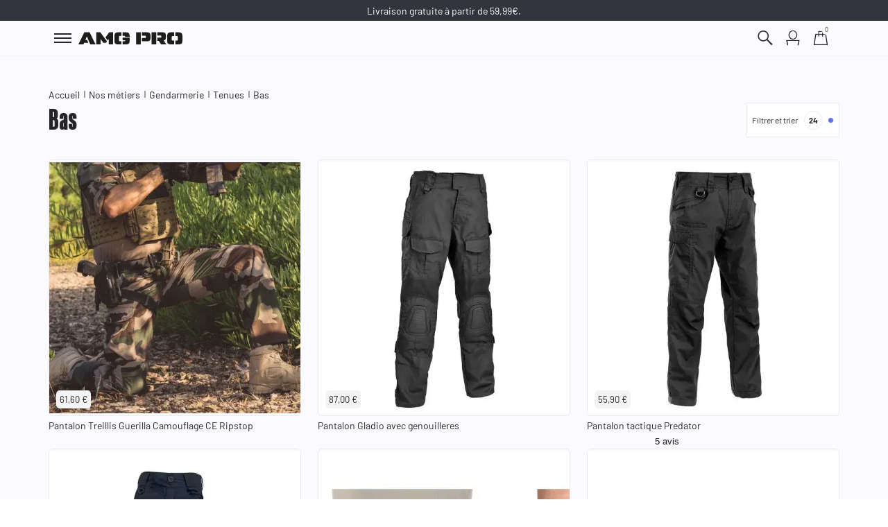

--- FILE ---
content_type: text/html; charset=utf-8
request_url: https://www.amgpro.fr/1425-bas-tenues-gendarmerie
body_size: 40734
content:
<!doctype html>
<html lang="fr-FR">

<head>
    
        
    <meta charset="utf-8">


    <meta http-equiv="x-ua-compatible" content="ie=edge">



    <title>Bas tenues Gendarmerie - AMG Pro</title>
    
        
    
    <meta name="description" content="Vous recherchez un bas pour compléter votre tenue de gendarme ? Chez AMG Pro, découvrez notre large sélection de pantalons spécialement conçus pour la Gendarmerie : pantalons tactiques, pantalons d’intervention et bien plus encore.">
    <meta name="keywords" content="">
                <link rel="canonical" href="https://www.amgpro.fr/1425-bas-tenues-gendarmerie">
        
            

    
        <script type="application/ld+json">
  {
    "@context": "https://schema.org",
    "@type": "Organization",
    "name" : "AMG PRO",
    "url" : "https://www.amgpro.fr/"
         ,"logo": {
        "@type": "ImageObject",
        "url":"https://www.amgpro.fr/img/logo-17465290551.jpg"
      }
      }
</script>

<script type="application/ld+json">
  {
    "@context": "https://schema.org",
    "@type": "WebPage",
    "isPartOf": {
      "@type": "WebSite",
      "url":  "https://www.amgpro.fr/",
      "name": "AMG PRO"
    },
    "name": "Bas tenues Gendarmerie - AMG Pro",
    "url":  "https://www.amgpro.fr/1425-bas-tenues-gendarmerie"
  }
</script>


  <script type="application/ld+json">
    {
      "@context": "https://schema.org",
      "@type": "BreadcrumbList",
      "itemListElement": [
                  {
            "@type": "ListItem",
            "position": 1,
            "name": "Accueil",
            "item": "https://www.amgpro.fr/"
          },                  {
            "@type": "ListItem",
            "position": 2,
            "name": "Nos métiers",
            "item": "https://www.amgpro.fr/177-metiers"
          },                  {
            "@type": "ListItem",
            "position": 3,
            "name": "Gendarmerie",
            "item": "https://www.amgpro.fr/1182-gendarmerie"
          },                  {
            "@type": "ListItem",
            "position": 4,
            "name": "Tenues",
            "item": "https://www.amgpro.fr/1187-tenues-gendarmerie"
          },                  {
            "@type": "ListItem",
            "position": 5,
            "name": "Bas",
            "item": "https://www.amgpro.fr/1425-bas-tenues-gendarmerie"
          }              ]
    }
  </script>
    

    
    <script type="application/ld+json">
  {
    "@context": "https://schema.org",
    "@type": "ItemList",
    "itemListElement": [
          {
        "@type": "ListItem",
        "position": 1,
        "name": "Pantalon Treillis Guerilla Camouflage CE Ripstop",
        "url": "https://www.amgpro.fr/bas-tenues-gendarmerie/12006-225786-pantalon-treillis-guerilla-camouflage-ce-ripstop-3669542429778.html#/233-selectionner_la_taille-s"
      },          {
        "@type": "ListItem",
        "position": 2,
        "name": "Pantalon Gladio avec genouilleres",
        "url": "https://www.amgpro.fr/bas-tenues-gendarmerie/11941-186725-pantalon-gladio-avec-genouilleres-3669705166601.html#/21-selectionner_la_couleur-noir/233-selectionner_la_taille-s"
      },          {
        "@type": "ListItem",
        "position": 3,
        "name": "Pantalon tactique Predator",
        "url": "https://www.amgpro.fr/bas-tenues-gendarmerie/11933-186532-pantalon-tactique-predator-3667307563552.html#/21-selectionner_la_couleur-noir/233-selectionner_la_taille-s"
      },          {
        "@type": "ListItem",
        "position": 4,
        "name": "Pantalon Tactique Pathfinder - Dark Navy - ADN Tactical",
        "url": "https://www.amgpro.fr/bas-tenues-gendarmerie/11811-184356-pantalon-tactique-pathfinder-dark-navy-adn-tactical-3676744517127.html#/5159-selectionner_la_taille-26/5178-longueur-26"
      },          {
        "@type": "ListItem",
        "position": 5,
        "name": "Pantalon tactique Raider MK V - bleu marine - Clawgear",
        "url": "https://www.amgpro.fr/bas-tenues-gendarmerie/11715-183957-pantalon-tactique-raider-mk-v-bleu-marine-clawgear-3661957757842.html#/322-longueur-32/1364-selectionner_la_taille-29"
      },          {
        "@type": "ListItem",
        "position": 6,
        "name": "Pantalon tactique Raider MK V ATS - Bleu marine  - Clawgear",
        "url": "https://www.amgpro.fr/bas-tenues-police-nationale/11709-184065-pantalon-tactique-raider-mk-v-ats-bleu-marine-clawgear-3668778174025.html#/321-longueur-30/1364-selectionner_la_taille-29"
      },          {
        "@type": "ListItem",
        "position": 7,
        "name": "Inserts Genouillères souple P5 Knee Pad - Clawgear",
        "url": "https://www.amgpro.fr/bas-tenues-gendarmerie/11354-inserts-genouillères-souple-p5-knee-pad-clawgear-3665512888927.html"
      },          {
        "@type": "ListItem",
        "position": 8,
        "name": "Pantalon de combat Raider MK.IV - bleu marine - Clawgear",
        "url": "https://www.amgpro.fr/bas-tenues-administration-penitentiaire/11286-175097-pantalon-de-combat-raider-mkiv-bleu-marine-clawgear-3671507613511.html#/4114-selectionner_la_taille-29_32"
      },          {
        "@type": "ListItem",
        "position": 9,
        "name": "Pantalon tactique Wolf Combat - Gris - Pentagon Tactical",
        "url": "https://www.amgpro.fr/bas-tenues-administration-penitentiaire/10024-155912-pantalon-tactique-wolf-combat-gris-pentagon-tactical-3667285102156.html#/3335-selectionner_la_taille-44_eu/3345-longueur-32_us"
      },          {
        "@type": "ListItem",
        "position": 10,
        "name": "Pantalon tactique Lycos - bleu marine - Pentagon",
        "url": "https://www.amgpro.fr/bas-tenues-administration-penitentiaire/9985-155822-pantalon-tactique-lycos-bleu-marine-pentagon-3667910753081.html#/3332-selectionner_la_taille-38_eu/3344-longueur-30_us"
      },          {
        "@type": "ListItem",
        "position": 11,
        "name": "Pantalon tactique Ranger - bleu marine - Pentagon Tactical",
        "url": "https://www.amgpro.fr/bas-tenues-gendarmerie/9717-155841-pantalon-tactique-ranger-bleu-marine-pentagon-tactical-3672158141194.html#/3331-selectionner_la_taille-36_eu/3344-longueur-30_us"
      },          {
        "@type": "ListItem",
        "position": 12,
        "name": "Pantalon tactique Wolf Combat - bleu marine - Pentagon Tactical",
        "url": "https://www.amgpro.fr/bas-tenues-administration-penitentiaire/8475-155890-pantalon-tactique-wolf-combat-bleu-marine-pentagon-tactical-3660003355629.html#/3334-selectionner_la_taille-42_eu/3345-longueur-32_us"
      },          {
        "@type": "ListItem",
        "position": 13,
        "name": "Combinaison Gendarmerie PSIG V3",
        "url": "https://www.amgpro.fr/hauts-tenues-gendarmerie/3251-79141-combinaison-gendarmerie-psig-v3-3661617486327.html#/821-selectionner_la_taille-96xl"
      },          {
        "@type": "ListItem",
        "position": 14,
        "name": "Jupe Gendarmerie sous officier 1/2 saison",
        "url": "https://www.amgpro.fr/bas-tenues-gendarmerie/539-1939-jupe-gendarmerie-sous-officier-1-2-saison-3664926108331.html#/241-selectionner_la_taille-40"
      },          {
        "@type": "ListItem",
        "position": 15,
        "name": "Pantalon Homme Gendarmerie 1/2 saison sous officier",
        "url": "https://www.amgpro.fr/bas-tenues-gendarmerie/537-76451-pantalon-homme-gendarmerie-1-2-saison-sous-officier-3669207746417.html#/156-modele-homme/240-selectionner_la_taille-38"
      },          {
        "@type": "ListItem",
        "position": 16,
        "name": "Pantalon d&#039;intervention Guardian Mat - marine - GK Pro",
        "url": "https://www.amgpro.fr/bas-tenues-administration-penitentiaire/525-64469-pantalon-d-intervention-guardian-mat-marine-gk-pro-3668319159528.html#/238-selectionner_la_taille-34"
      },          {
        "@type": "ListItem",
        "position": 17,
        "name": "Pantalon tactique Raider MK V - noir - Clawgear",
        "url": "https://www.amgpro.fr/bas-tenues-police-nationale/11714-183980-pantalon-tactique-raider-mk-v-noir-clawgear-3668053992887.html#/321-longueur-30/1364-selectionner_la_taille-29"
      },          {
        "@type": "ListItem",
        "position": 18,
        "name": "Pantalon tactique Raider MK V - vert olive - Clawgear",
        "url": "https://www.amgpro.fr/bas-tenues-gendarmerie/11713-183997-pantalon-tactique-raider-mk-v-vert-olive-clawgear-3661934351476.html#/321-longueur-30/1364-selectionner_la_taille-29"
      },          {
        "@type": "ListItem",
        "position": 19,
        "name": "Pantalon tactique Raider MK V - wolf grey - Clawgear",
        "url": "https://www.amgpro.fr/bas-tenues-gendarmerie/11712-184014-pantalon-tactique-raider-mk-v-wolf-grey-clawgear-3661812596739.html#/321-longueur-30/1364-selectionner_la_taille-29"
      },          {
        "@type": "ListItem",
        "position": 20,
        "name": "Pantalon tactique Raider MK V ATS - Wolf grey - Clawgear",
        "url": "https://www.amgpro.fr/bas-tenues-police-nationale/11710-184048-pantalon-tactique-raider-mk-v-ats-wolf-grey-clawgear-3665920733307.html#/321-longueur-30/1364-selectionner_la_taille-29"
      },          {
        "@type": "ListItem",
        "position": 21,
        "name": "Pantalon tactique Raider MK V ATS - Noir - Clawgear",
        "url": "https://www.amgpro.fr/bas-tenues-police-nationale/11708-184082-pantalon-tactique-raider-mk-v-ats-noir-clawgear-3662216292449.html#/321-longueur-30/1364-selectionner_la_taille-29"
      },          {
        "@type": "ListItem",
        "position": 22,
        "name": "Pantalon d&#039;intervention Bluestar - DMB",
        "url": "https://www.amgpro.fr/bas-tenues-gendarmerie/10785-165816-pantalon-d-intervention-bluestar-dmb-3665124088203.html#/239-selectionner_la_taille-36"
      },          {
        "@type": "ListItem",
        "position": 23,
        "name": "Pantalon de combat Raider MK.IV - Clawgear",
        "url": "https://www.amgpro.fr/bas-tenues-militaire/10615-162242-pantalon-de-combat-raider-mkiv-clawgear-3666669584366.html#/3789-selectionner_la_taille-34_32"
      },          {
        "@type": "ListItem",
        "position": 24,
        "name": "Pantalon Homme Gendarmerie 1/2 saison officier",
        "url": "https://www.amgpro.fr/bas-tenues-gendarmerie/535-121688-pantalon-homme-gendarmerie-1-2-saison-officier-3660689715427.html#/156-modele-homme/241-selectionner_la_taille-40"
      }        ]
  }
</script>


    
        
    

    
        <meta property="og:title" content="Bas tenues Gendarmerie - AMG Pro"/>
        <meta property="og:description" content="Vous recherchez un bas pour compléter votre tenue de gendarme ? Chez AMG Pro, découvrez notre large sélection de pantalons spécialement conçus pour la Gendarmerie : pantalons tactiques, pantalons d’intervention et bien plus encore."/>
        <meta property="og:url" content="https://www.amgpro.fr/1425-bas-tenues-gendarmerie"/>
        <meta property="og:site_name" content="AMG PRO"/>
                                                        <meta property="og:image" content="https://www.amgpro.fr/img/c/1425-category_ogimage_btt.jpg"/>
                                        <meta property="og:type" content="website"/>
            



    <meta name="viewport" content="width=device-width, initial-scale=1">



    <link rel="icon" type="image/vnd.microsoft.icon" href="https://www.amgpro.fr/img/favicon-1.ico?1757091229">
    <link rel="shortcut icon" type="image/x-icon" href="https://www.amgpro.fr/img/favicon-1.ico?1757091229">




<script type="text/javascript">

    // Bloquer Brevo par défaut
    window._blockBrevo = true;

    // Intercepte la création de balises <script src="https://cdn.brevo.com/js/sdk-loader.js">
    const originalCreateElement = document.createElement;
    document.createElement = function (tagName, ...args) {
        const element = originalCreateElement.call(document, tagName, ...args);

        if (tagName.toLowerCase() === 'script') {
            const setAttribute = element.setAttribute;
            element.setAttribute = function (name, value) {
                if (name === 'src' && typeof value === 'string' && value.includes('cdn.brevo.com/js/sdk-loader.js')) {
                    if (window._blockBrevo) {
                        console.warn('Brevo script bloqué car pas encore consenti');
                        return;
                    }
                }
                return setAttribute.apply(this, arguments);
            };
        }
        return element;
    };

</script>


    
    <link rel="stylesheet" href="https://www.amgpro.fr/themes/kosmo/assets/cache/theme-7dd0371561.css" type="text/css" media="all">


<link rel="stylesheet" type="text/css" href="https://cdn.amgpro.fr/themes/kosmo/assets/fonts/akkordeon/akkordeon.css" media="print"
      onload="this.media='all'"/>
<link rel="stylesheet" type="text/css" href="https://cdn.amgpro.fr/themes/kosmo/assets/fonts/barlow/barlow.css" media="print"
      onload="this.media='all'"/>
<link rel="stylesheet" type="text/css" href="https://cdn.amgpro.fr/themes/kosmo/assets/fonts/icomoon/style.css" media="print"
      onload="this.media='all'"/>

    <link rel="stylesheet"
          type="text/css"
          href="https://www.amgpro.fr/themes/kosmo/assets/css/blog.css"
          media="print"
          onload="this.media='all'">

<link rel="preload" href="https://widget.trustpilot.com/bootstrap/v5/tp.widget.bootstrap.min.js" as="script">


    


    <script type="text/javascript">
                var XYSHOPPINGCART_BEHAVIOR = "cart";
                var af_ajax = {"path":"https:\/\/www.amgpro.fr\/module\/amazzingfilter\/ajax?ajax=1","token":"88adcca61c830af20f4742c76cacdd8d"};
                var af_classes = {"load_font":"0","icon-filter":"icon-filter","u-times":"u-times","icon-eraser":"icon-eraser","icon-lock":"icon-lock","icon-unlock-alt":"icon-unlock-alt","icon-minus":"icon-minus","icon-plus":"icon-plus","icon-check":"icon-check","icon-save":"icon-save","js-product-miniature":"js-product","pagination":"pagination"};
                var af_ids = {"main":"js-product-list"};
                var af_is_modern = 1;
                var af_param_names = {"p":"page","n":"resultsPerPage"};
                var af_product_count_text = "Affichage de 1 \u00e0 24 sur 24 produits au total";
                var af_product_list_class = "af-product-list";
                var af_sep = {"all":{"dec":".","tho":"","range":" - ","replacements":[]},"url":{"dec":".","tho":"","range":"-","replacements":[]}};
                var btGapTag = {"tagContent":{"tracking_type":{"label":"tracking_type","value":"view_item_list"},"contents":{"label":"contents","value":[{"item_id":"525_64469","item_name":"Pantalon d'intervention Guardian Mat - marine - GK Pro  34","currency":"EUR","item_category":"Bas","price":57,"item_brand":"GK PRO","quantity":1},{"item_id":"535_121688","item_name":"Pantalon Homme Gendarmerie 1\/2 saison officier  Homme 40","currency":"EUR","item_category":"Bas","price":105,"item_brand":"AMGPRO","quantity":1},{"item_id":"537_76451","item_name":"Pantalon Homme Gendarmerie 1\/2 saison sous officier  Homme 38","currency":"EUR","item_category":"Bas","price":97.9,"item_brand":"AMGPRO","quantity":1},{"item_id":"539_1939","item_name":"Jupe Gendarmerie sous officier 1\/2 saison  40","currency":"EUR","item_category":"Bas","price":75.9,"item_brand":"AMGPRO","quantity":1},{"item_id":"8475_155890","item_name":"Pantalon tactique Wolf Combat - bleu marine - Pentagon Tactical  42 EU 32 US","currency":"EUR","item_category":"Bas","price":129.95,"item_brand":"Pentagon Tactical","quantity":1},{"item_id":"9717_155841","item_name":"Pantalon tactique Ranger - bleu marine - Pentagon Tactical  36 EU 30 US","currency":"EUR","item_category":"Bas","price":79.9,"item_brand":"Pentagon Tactical","quantity":1},{"item_id":"9985_155822","item_name":"Pantalon tactique Lycos - bleu marine - Pentagon  38 EU 30 US","currency":"EUR","item_category":"Bas","price":49.9,"item_brand":"Pentagon Tactical","quantity":1},{"item_id":"10024_155912","item_name":"Pantalon tactique Wolf Combat - Gris - Pentagon Tactical  44 EU 32 US","currency":"EUR","item_category":"Bas","price":129.95,"item_brand":"Pentagon Tactical","quantity":1},{"item_id":"10615_162242","item_name":"Pantalon de combat Raider MK.IV - Clawgear  34\/32","currency":"EUR","item_category":"Bas","price":149.9,"item_brand":"Clawgear","quantity":1},{"item_id":"10785_165816","item_name":"Pantalon d'intervention Bluestar - DMB  36","currency":"EUR","item_category":"Bas","price":62.5,"item_brand":"DMB Uniformes","quantity":1},{"item_id":"11286_175097","item_name":"Pantalon de combat Raider MK.IV - bleu marine - Clawgear  29\/32","currency":"EUR","item_category":"Bas","price":119.92,"item_brand":"Clawgear","quantity":1},{"item_id":"11354","item_name":"Inserts Genouill\u00e8res souple P5 Knee Pad - Clawgear  29\/32","currency":"EUR","item_category":"Bas","price":19.9,"item_brand":"Clawgear","quantity":1},{"item_id":"3251_79141","item_name":"Combinaison Gendarmerie PSIG V3  96XL","currency":"EUR","item_category":"Hauts","price":53.97,"item_brand":"AMGPRO","quantity":1},{"item_id":"11715_183957","item_name":"Pantalon tactique Raider MK V - bleu marine - Clawgear  32 29","currency":"EUR","item_category":"Bas","price":119.92,"item_brand":"Clawgear","quantity":1},{"item_id":"11714_183980","item_name":"Pantalon tactique Raider MK V - noir - Clawgear  30 29","currency":"EUR","item_category":"Bas","price":149.9,"item_brand":"Clawgear","quantity":1},{"item_id":"11713_183997","item_name":"Pantalon tactique Raider MK V - vert olive - Clawgear  30 29","currency":"EUR","item_category":"Bas","price":149.9,"item_brand":"Clawgear","quantity":1},{"item_id":"11712_184014","item_name":"Pantalon tactique Raider MK V - wolf grey - Clawgear  30 29","currency":"EUR","item_category":"Bas","price":149.9,"item_brand":"Clawgear","quantity":1},{"item_id":"11710_184048","item_name":"Pantalon tactique Raider MK V ATS - Wolf grey - Clawgear  30 29","currency":"EUR","item_category":"Bas","price":199.9,"item_brand":"Clawgear","quantity":1},{"item_id":"11709_184065","item_name":"Pantalon tactique Raider MK V ATS - Bleu marine  - Clawgear  30 29","currency":"EUR","item_category":"Bas","price":199.9,"item_brand":"Clawgear","quantity":1},{"item_id":"11708_184082","item_name":"Pantalon tactique Raider MK V ATS - Noir - Clawgear  30 29","currency":"EUR","item_category":"Bas","price":199.9,"item_brand":"Clawgear","quantity":1},{"item_id":"11811_184356","item_name":"Pantalon Tactique Pathfinder - Dark Navy - ADN Tactical  26","currency":"EUR","item_category":"Bas","price":62.93,"item_brand":"ADN Tactical","quantity":1},{"item_id":"11933_186532","item_name":"Pantalon tactique Predator  Noir S","currency":"EUR","item_category":"Bas","price":55.9,"item_brand":"Defcon 5","quantity":1},{"item_id":"11941_186725","item_name":"Pantalon Gladio avec genouilleres  Noir S","currency":"EUR","item_category":"Bas","price":87,"item_brand":"Defcon 5","quantity":1},{"item_id":"12006_225786","item_name":"Pantalon Treillis Guerilla Camouflage CE Ripstop  S","currency":"EUR","item_category":"Bas","price":61.6,"item_brand":"OPEX","quantity":1}]},"coupon_name":{"label":"coupon","value":"no_coupon"},"value":{"label":"value","value":null},"content_name":{"label":"content_name","value":"Bas"},"content_category":{"label":"content_category","value":"'Bas'"}},"elementCategoryProduct":"article.product-miniature","elementShipping":"input[type=radio]","elementPayment":".ps-shown-by-js","elementlogin":"button#submit-login","elementsignup":"div.no-account","elementWishCat":"button.wishlist-button-add","elementWishProd":"button.wishlist-button-add","gaId":"G-DXCRK0CLPW","gaEnable":"1","ajaxUrl":"https:\/\/www.amgpro.fr\/module\/ganalyticspro\/ajax","token":"5471d15a667af5cb1f1563d55fee9050","bRefund":false,"bPartialRefund":false,"bUseConsent":"1","bforceTag":"1","bUseAxeption":"0","bConsentHtmlElement":"button[data-role=\"all\"]","bConsentHtmlElementSecond":"button[aria-controls=\"analytics-desc\"]","iConsentConsentLvl":0,"referer":null,"acbIsInstalled":false,"tagCurrency":"EUR","gaUserId":0};
                var enable_google_login = "1";
                var error10 = "Le mot de passe ne peut pas \u00eatre vide..";
                var error2 = "Une adresse email est requise";
                var error3 = "Adresse email invalide";
                var error4 = "Mot de passe requis";
                var error5 = "Mot de passe invalide";
                var error6 = "Votre compte n'est pas disponible pour le moment, veuillez nous contacter";
                var error7 = "Connexion \u00e9chou\u00e9e";
                var error8 = "Email invalide";
                var error9 = "SVP veuillez entrer un email.";
                var for_error3 = "Il n'y a pas de compte enregistr\u00e9 pour cette adresse email.";
                var for_error4 = "Vous ne pouvez pas r\u00e9g\u00e9n\u00e9rer le mot de passe pour ce compte.";
                var for_error5 = "Votre mot de passe ne peut pas \u00eatre r\u00e9g\u00e9n\u00e9r\u00e9 pour le moment.";
                var for_error6 = "Une erreur s'est produite lors de l'envoi de l'email.";
                var google_client_id = "622811587885-qkjege1s99s5kbe2rdvgs9gfthus9s4o.apps.googleusercontent.com";
                var jolisearch = {"amb_joli_search_action":"https:\/\/www.amgpro.fr\/module\/ambjolisearch\/jolisearch","amb_joli_search_link":"https:\/\/www.amgpro.fr\/module\/ambjolisearch\/jolisearch","amb_joli_search_controller":"jolisearch","blocksearch_type":"top","show_cat_desc":0,"ga_acc":0,"id_lang":1,"url_rewriting":true,"use_autocomplete":2,"minwordlen":3,"l_products":"Nos produits","l_manufacturers":"Nos marques","l_suppliers":"Nos fournisseurs","l_categories":"Nos cat\u00e9gories","l_no_results_found":"Aucun produit ne correspond \u00e0 cette recherche","l_more_results":"Montrer tous les r\u00e9sultats \u00bb","ENT_QUOTES":3,"jolisearch_position":{"my":"right top","at":"right bottom","collision":"flipfit none"},"classes":"ps17","display_manufacturer":true,"display_supplier":"","display_category":true,"use_mobile_ux":"","mobile_media_breakpoint":"576","mobile_opening_selector":"","show_add_to_cart_button":"","add_to_cart_button_style":1,"show_features":"1","feature_ids":[],"show_feature_values_only":true,"show_price":"1","theme":"modern"};
                var load_more = true;
                var loginsuccess = "Connexion r\u00e9ussie.";
                var myaccount = "https:\/\/www.amgpro.fr\/mon-compte";
                var path = "https:\/\/www.amgpro.fr\/module\/prestaajaxlogin\/identity";
                var plv_variations_url = "https:\/\/www.amgpro.fr\/module\/prodlist_variants\/variations";
                var presta_fb_app_key = false;
                var presta_fb_app_version = false;
                var prestashop = {"cart":{"products":[],"totals":{"total":{"type":"total","label":"Total","amount":0,"value":"0,00\u00a0\u20ac"},"total_including_tax":{"type":"total","label":"Total TTC","amount":0,"value":"0,00\u00a0\u20ac"},"total_excluding_tax":{"type":"total","label":"Total HT :","amount":0,"value":"0,00\u00a0\u20ac"}},"subtotals":{"products":{"type":"products","label":"Sous-total","amount":0,"value":"0,00\u00a0\u20ac"},"discounts":null,"shipping":{"type":"shipping","label":"Livraison","amount":0,"value":""},"tax":{"type":"tax","label":"Taxes incluses","amount":0,"value":"0,00\u00a0\u20ac"}},"products_count":0,"summary_string":"0 articles","vouchers":{"allowed":1,"added":[]},"discounts":[],"minimalPurchase":0,"minimalPurchaseRequired":""},"currency":{"id":1,"name":"Euro","iso_code":"EUR","iso_code_num":"978","sign":"\u20ac"},"customer":{"lastname":null,"firstname":null,"email":null,"birthday":null,"newsletter":null,"newsletter_date_add":null,"optin":null,"website":null,"company":null,"siret":null,"ape":null,"is_logged":false,"gender":{"type":null,"name":null},"addresses":[]},"country":{"id_zone":"6","id_currency":"0","call_prefix":"33","iso_code":"FR","active":"1","contains_states":"0","need_identification_number":"0","need_zip_code":"1","zip_code_format":"NNNNN","display_tax_label":"1","name":"France m\u00e9tropolitaine","id":8},"language":{"name":"Fran\u00e7ais (French)","iso_code":"fr","locale":"fr-FR","language_code":"fr-FR","active":"1","is_rtl":"0","date_format_lite":"d\/m\/Y","date_format_full":"d\/m\/Y H:i:s","id":1},"page":{"title":"","canonical":"https:\/\/www.amgpro.fr\/1425-bas-tenues-gendarmerie","meta":{"title":"Bas tenues Gendarmerie - AMG Pro","description":"Vous recherchez un bas pour compl\u00e9ter votre tenue de gendarme ? Chez AMG Pro, d\u00e9couvrez notre large s\u00e9lection de pantalons sp\u00e9cialement con\u00e7us pour la Gendarmerie : pantalons tactiques, pantalons d\u2019intervention et bien plus encore.","keywords":"","robots":"index"},"page_name":"category","body_classes":{"lang-fr":true,"lang-rtl":false,"country-FR":true,"currency-EUR":true,"layout-full-width":true,"page-category":true,"tax-display-enabled":true,"page-customer-account":false,"category-id-1425":true,"category-Bas":true,"category-id-parent-1187":true,"category-depth-level-5":true},"admin_notifications":[],"password-policy":{"feedbacks":{"0":"Tr\u00e8s faible","1":"Faible","2":"Moyenne","3":"Fort","4":"Tr\u00e8s fort","Straight rows of keys are easy to guess":"Les suites de touches sur le clavier sont faciles \u00e0 deviner","Short keyboard patterns are easy to guess":"Les mod\u00e8les courts sur le clavier sont faciles \u00e0 deviner.","Use a longer keyboard pattern with more turns":"Utilisez une combinaison de touches plus longue et plus complexe.","Repeats like \"aaa\" are easy to guess":"Les r\u00e9p\u00e9titions (ex. : \"aaa\") sont faciles \u00e0 deviner.","Repeats like \"abcabcabc\" are only slightly harder to guess than \"abc\"":"Les r\u00e9p\u00e9titions (ex. : \"abcabcabc\") sont seulement un peu plus difficiles \u00e0 deviner que \"abc\".","Sequences like abc or 6543 are easy to guess":"Les s\u00e9quences (ex. : abc ou 6543) sont faciles \u00e0 deviner.","Recent years are easy to guess":"Les ann\u00e9es r\u00e9centes sont faciles \u00e0 deviner.","Dates are often easy to guess":"Les dates sont souvent faciles \u00e0 deviner.","This is a top-10 common password":"Ce mot de passe figure parmi les 10 mots de passe les plus courants.","This is a top-100 common password":"Ce mot de passe figure parmi les 100 mots de passe les plus courants.","This is a very common password":"Ceci est un mot de passe tr\u00e8s courant.","This is similar to a commonly used password":"Ce mot de passe est similaire \u00e0 un mot de passe couramment utilis\u00e9.","A word by itself is easy to guess":"Un mot seul est facile \u00e0 deviner.","Names and surnames by themselves are easy to guess":"Les noms et les surnoms seuls sont faciles \u00e0 deviner.","Common names and surnames are easy to guess":"Les noms et les pr\u00e9noms courants sont faciles \u00e0 deviner.","Use a few words, avoid common phrases":"Utilisez quelques mots, \u00e9vitez les phrases courantes.","No need for symbols, digits, or uppercase letters":"Pas besoin de symboles, de chiffres ou de majuscules.","Avoid repeated words and characters":"\u00c9viter de r\u00e9p\u00e9ter les mots et les caract\u00e8res.","Avoid sequences":"\u00c9viter les s\u00e9quences.","Avoid recent years":"\u00c9vitez les ann\u00e9es r\u00e9centes.","Avoid years that are associated with you":"\u00c9vitez les ann\u00e9es qui vous sont associ\u00e9es.","Avoid dates and years that are associated with you":"\u00c9vitez les dates et les ann\u00e9es qui vous sont associ\u00e9es.","Capitalization doesn't help very much":"Les majuscules ne sont pas tr\u00e8s utiles.","All-uppercase is almost as easy to guess as all-lowercase":"Un mot de passe tout en majuscules est presque aussi facile \u00e0 deviner qu'un mot de passe tout en minuscules.","Reversed words aren't much harder to guess":"Les mots invers\u00e9s ne sont pas beaucoup plus difficiles \u00e0 deviner.","Predictable substitutions like '@' instead of 'a' don't help very much":"Les substitutions pr\u00e9visibles comme '\"@\" au lieu de \"a\" n'aident pas beaucoup.","Add another word or two. Uncommon words are better.":"Ajoutez un autre mot ou deux. Pr\u00e9f\u00e9rez les mots peu courants."}}},"shop":{"name":"AMG PRO","logo":"https:\/\/www.amgpro.fr\/img\/logo-17465290551.jpg","stores_icon":"https:\/\/www.amgpro.fr\/img\/logo_stores.png","favicon":"https:\/\/www.amgpro.fr\/img\/favicon-1.ico"},"core_js_public_path":"\/themes\/","urls":{"base_url":"https:\/\/www.amgpro.fr\/","current_url":"https:\/\/www.amgpro.fr\/1425-bas-tenues-gendarmerie","shop_domain_url":"https:\/\/www.amgpro.fr","img_ps_url":"https:\/\/www.amgpro.fr\/img\/","img_cat_url":"https:\/\/www.amgpro.fr\/img\/c\/","img_lang_url":"https:\/\/www.amgpro.fr\/img\/l\/","img_prod_url":"https:\/\/www.amgpro.fr\/img\/p\/","img_manu_url":"https:\/\/www.amgpro.fr\/img\/m\/","img_sup_url":"https:\/\/www.amgpro.fr\/img\/su\/","img_ship_url":"https:\/\/www.amgpro.fr\/img\/s\/","img_store_url":"https:\/\/www.amgpro.fr\/img\/st\/","img_col_url":"https:\/\/www.amgpro.fr\/img\/co\/","img_url":"https:\/\/www.amgpro.fr\/themes\/kosmo\/assets\/img\/","css_url":"https:\/\/www.amgpro.fr\/themes\/kosmo\/assets\/css\/","js_url":"https:\/\/www.amgpro.fr\/themes\/kosmo\/assets\/js\/","pic_url":"https:\/\/www.amgpro.fr\/upload\/","theme_assets":"https:\/\/www.amgpro.fr\/themes\/kosmo\/assets\/","theme_dir":"https:\/\/www.amgpro.fr\/themes\/kosmo\/","pages":{"address":"https:\/\/www.amgpro.fr\/adresse","addresses":"https:\/\/www.amgpro.fr\/adresses","authentication":"https:\/\/www.amgpro.fr\/connexion","manufacturer":"https:\/\/www.amgpro.fr\/marque","cart":"https:\/\/www.amgpro.fr\/panier","category":"https:\/\/www.amgpro.fr\/index.php?controller=category","cms":"https:\/\/www.amgpro.fr\/index.php?controller=cms","contact":"https:\/\/www.amgpro.fr\/contact","discount":"https:\/\/www.amgpro.fr\/reduction","guest_tracking":"https:\/\/www.amgpro.fr\/suivi-commande-invite","history":"https:\/\/www.amgpro.fr\/historique-commandes","identity":"https:\/\/www.amgpro.fr\/identite","index":"https:\/\/www.amgpro.fr\/","my_account":"https:\/\/www.amgpro.fr\/mon-compte","order_confirmation":"https:\/\/www.amgpro.fr\/confirmation-commande","order_detail":"https:\/\/www.amgpro.fr\/index.php?controller=order-detail","order_follow":"https:\/\/www.amgpro.fr\/suivi-commande","order":"https:\/\/www.amgpro.fr\/commande","order_return":"https:\/\/www.amgpro.fr\/index.php?controller=order-return","order_slip":"https:\/\/www.amgpro.fr\/remboursement","pagenotfound":"https:\/\/www.amgpro.fr\/page-introuvable","password":"https:\/\/www.amgpro.fr\/recuperation-mot-de-passe","pdf_invoice":"https:\/\/www.amgpro.fr\/index.php?controller=pdf-invoice","pdf_order_return":"https:\/\/www.amgpro.fr\/index.php?controller=pdf-order-return","pdf_order_slip":"https:\/\/www.amgpro.fr\/index.php?controller=pdf-order-slip","prices_drop":"https:\/\/www.amgpro.fr\/index.php?controller=prices-drop","product":"https:\/\/www.amgpro.fr\/index.php?controller=product","registration":"https:\/\/www.amgpro.fr\/index.php?controller=registration","search":"https:\/\/www.amgpro.fr\/recherche","sitemap":"https:\/\/www.amgpro.fr\/plan-site","stores":"https:\/\/www.amgpro.fr\/magasins","supplier":"https:\/\/www.amgpro.fr\/fournisseur","new_products":"https:\/\/www.amgpro.fr\/index.php?controller=new-products","brands":"https:\/\/www.amgpro.fr\/marque","register":"https:\/\/www.amgpro.fr\/index.php?controller=registration","order_login":"https:\/\/www.amgpro.fr\/commande?login=1"},"alternative_langs":[],"actions":{"logout":"https:\/\/www.amgpro.fr\/?mylogout="},"no_picture_image":{"bySize":{"cart_default":{"url":"https:\/\/www.amgpro.fr\/img\/p\/fr-default-cart_default.jpg","width":150,"height":150},"small_default":{"url":"https:\/\/www.amgpro.fr\/img\/p\/fr-default-small_default.jpg","width":200,"height":200},"medium_default":{"url":"https:\/\/www.amgpro.fr\/img\/p\/fr-default-medium_default.jpg","width":600,"height":600},"home_default":{"url":"https:\/\/www.amgpro.fr\/img\/p\/fr-default-home_default.jpg","width":1000,"height":1000},"large_default":{"url":"https:\/\/www.amgpro.fr\/img\/p\/fr-default-large_default.jpg","width":1000,"height":1000}},"small":{"url":"https:\/\/www.amgpro.fr\/img\/p\/fr-default-cart_default.jpg","width":150,"height":150},"medium":{"url":"https:\/\/www.amgpro.fr\/img\/p\/fr-default-medium_default.jpg","width":600,"height":600},"large":{"url":"https:\/\/www.amgpro.fr\/img\/p\/fr-default-large_default.jpg","width":1000,"height":1000},"legend":""}},"configuration":{"display_taxes_label":true,"display_prices_tax_incl":true,"is_catalog":false,"show_prices":true,"opt_in":{"partner":false},"quantity_discount":{"type":"discount","label":"Remise sur prix unitaire"},"voucher_enabled":1,"return_enabled":0},"field_required":[],"breadcrumb":{"links":[{"title":"Accueil","url":"https:\/\/www.amgpro.fr\/"},{"title":"Nos m\u00e9tiers","url":"https:\/\/www.amgpro.fr\/177-metiers"},{"title":"Gendarmerie","url":"https:\/\/www.amgpro.fr\/1182-gendarmerie"},{"title":"Tenues","url":"https:\/\/www.amgpro.fr\/1187-tenues-gendarmerie"},{"title":"Bas","url":"https:\/\/www.amgpro.fr\/1425-bas-tenues-gendarmerie"}],"count":5},"link":{"protocol_link":"https:\/\/","protocol_content":"https:\/\/"},"time":1769362900,"static_token":"5471d15a667af5cb1f1563d55fee9050","token":"07276b8fb0d0f3040a970cb5b1ca9f45","debug":false,"modules":{"wrd_slider_sales":{"flashSales":{"start":"2025-12-21 23:59:59","end":"2025-12-21 23:59:59","categoryId":"1340","title":"D'autres surprises vous attendent !","text":"<p>De nouvelles surprises arrivent bient\u00f4t !<\/p>"},"sales":{"start":"2026-01-07 08:00:00","end":"2026-02-03 23:59:59","categoryId":"256","title":"Bient\u00f4t les soldes 2026 ","text":"<p>Restez \u00e0 l'aff\u00fbt, d\u00e8s le 7 janvier 2026 \u00e0 8h00 les soldes d'hiver commencent !<\/p>\n<p><\/p>"}},"kosmo_category_lp":null}};
                var psemailsubscription_subscription = "https:\/\/www.amgpro.fr\/module\/ps_emailsubscription\/subscription";
                var recovery = "https:\/\/www.amgpro.fr\/recuperation-mot-de-passe";
                var recovery_success = "Un email de confirmation a \u00e9t\u00e9 envoy\u00e9 \u00e0 votre adresse.";
                var reg_error1 = "Merci de s\u00e9lectionner un genre.";
                var reg_error10 = "You cannot create a guest account";
                var reg_error11 = "Un compte utilisant cette adresse e-mail a d\u00e9j\u00e0 \u00e9t\u00e9 enregistr\u00e9.";
                var reg_error12 = "Date de naissance invalide.";
                var reg_error13 = "L'email ne peut pas \u00eatre envoy\u00e9.";
                var reg_error14 = "Une erreur s'est produite lors de la cr\u00e9ation de votre compte.";
                var reg_error15 = "Un compte utilisant cette adresse e-mail a d\u00e9j\u00e0 \u00e9t\u00e9 enregistr\u00e9. Veuillez saisir un mot de passe valide ou faire la demande d'un nouveau.";
                var reg_error2 = "Le pr\u00e9nom ne peut pas \u00eatre vide.";
                var reg_error3 = "Le nom de famille ne peut pas \u00eatre vide.";
                var reg_error4 = "SVP veuillez entrer un email.";
                var reg_error5 = "Le mot de passe ne peut pas \u00eatre vide..";
                var reg_error6 = "Veuillez s\u00e9lectionner la date de naissance.";
                var reg_error7 = "Veuillez s\u00e9lectionner le mois.";
                var reg_error8 = "Veuillez s\u00e9lectionner une ann\u00e9e.";
                var reg_error9 = "Email invalide";
                var show_load_more_btn = false;
                var success = "Compte cr\u00e9\u00e9 avec succ\u00e8s.";
                var token = "5471d15a667af5cb1f1563d55fee9050";
            </script>



    <script type="text/javascript" data-keepinline="true">
    var trustpilot_script_url = 'https://invitejs.trustpilot.com/tp.min.js';
    var trustpilot_key = 'yeQ4fLgTTw4phbte';
    var trustpilot_widget_script_url = '//widget.trustpilot.com/bootstrap/v5/tp.widget.bootstrap.min.js';
    var trustpilot_integration_app_url = 'https://ecommscript-integrationapp.trustpilot.com';
    var trustpilot_preview_css_url = '//ecommplugins-scripts.trustpilot.com/v2.1/css/preview.min.css';
    var trustpilot_preview_script_url = '//ecommplugins-scripts.trustpilot.com/v2.1/js/preview.min.js';
    var trustpilot_ajax_url = 'https://www.amgpro.fr/module/trustpilot/trustpilotajax';
    var user_id = '0';
    var trustpilot_trustbox_settings = {"trustboxes":[],"activeTrustbox":0,"pageUrls":{"landing":"https:\/\/dev2.amgpro.fr\/","category":"https:\/\/dev2.amgpro.fr\/1339-administration","product":"https:\/\/dev2.amgpro.fr\/holsters-etuis-armes\/135-etui-slim-draw-ambidextre-gk-pro-3666839647662.html"}};
</script>
<style type="text/css">.af_pl_wrapper .pagination{display:none;}</style><script src="https://cdn.brevo.com/js/sdk-loader.js" async></script>
<script>
    window.Brevo = window.Brevo || [];
    Brevo.push([
        "init",
        {
            client_key: "4ejxqo2hw3bwgr5sfvg616l8",
            email_id: "",
        },
    ]);
</script>

<script>
    window.dataLayer = window.dataLayer || [];
    function gtag(){ dataLayer.push(arguments); }

    // Denied en premier
    /*gtag("consent", "default", {
        ad_storage: "denied",
        analytics_storage: "denied",
        ad_user_data: "denied",
        ad_personalization: "denied"
    });*/
</script>

    <script async src="https://www.googletagmanager.com/gtag/js?id=G-DXCRK0CLPW"></script>
 


    
</head>


<body id="category" class="lang-fr country-fr currency-eur layout-full-width page-category tax-display-enabled category-id-1425 category-bas category-id-parent-1187 category-depth-level-5 shop-particulier cc--elegant-black">


    


<main id="page">

    
            

    <header id="header">
        <div class="container">
            
                


    <div class="header-banner position-relative">
        <!-- NOTICE BAR -->
<div class="notice">
    <div class="slider-cards"
         data-autoplay-enabled="true"
         data-autoplay-delay="4000"

         data-center-enabled="false"
         data-center-enabled-xl="false"
         data-center-enabled-lg="false"
         data-center-enabled-md="false"
         data-center-enabled-sm="false"
         data-center-enabled-xs="false"

         data-slides-per-view="1"
         data-slides-per-view-xl="1"
         data-slides-per-view-lg="1"
         data-slides-per-view-md="1"
         data-slides-per-view-sm="1"
         data-slides-per-view-xs="1"

         data-space-between="2"
         data-auto-height="false"
         data-loop="false"
         data-speed="600">
        <ul class="swiper-wrapper element-cards p-0 m-0">
                            <li class="swiper-slide d-flex align-items-center justify-content-center">
                    <div class="card">
                                                <a class="h-100" href="/selection">
                                                        <span class="text-center d-flex align-items-center justify-content-center h-100">AMG Pro, spécialiste de l&#039;équipement tactique.</span>
                                                    </a>
                                            </div>
                </li>
                            <li class="swiper-slide d-flex align-items-center justify-content-center">
                    <div class="card">
                                                    <span class="text-center d-flex align-items-center justify-content-center h-100">Livraison gratuite à partir de 59,99€.</span>
                                                </div>
                </li>
                            <li class="swiper-slide d-flex align-items-center justify-content-center">
                    <div class="card">
                                                    <span class="text-center d-flex align-items-center justify-content-center h-100">AMGPRO c&#039;est plus de 30 ans d&#039;expérience à vos côtés.</span>
                                                </div>
                </li>
                    </ul>
    </div>
</div>
<!-- NOTICE BAR -->
    </div>




    <div class="header-top position-relative">
        <div class="row justify-content-between">
            <div class="col-12 col-md-2 col-lg-2 col-xl-8 header-menu d-flex align-items-center justify-content-xxl-start">
                <div class="logo-header d-flex align-items-center justify-content-center">
                    <a class="d-flex align-items-center justify-content-center w-100 h-100" href="https://www.amgpro.fr/">
                        <img class="logo logo-desktop d-none d-xxl-flex position-absolute"
                             src="https://cdn.amgpro.fr/themes/kosmo/assets/img/logos/logo-amg-black.svg" alt="AMG PRO">
                        <img class="logo logo-responsive d-flex d-xxl-none position-absolute"
                             src="https://cdn.amgpro.fr/themes/kosmo/assets/img/logos/logo-black-without-flag.svg" alt="AMG PRO">
                    </a>
                </div>
                	<div id="menu-site" class="menu-container d-flex align-items-center">
		<div class="burger-menu d-flex flex-column d-xxl-none align-items-center justify-content-center">
			<div class="burger-container d-flex align-items-center justify-content-center position-relative">
				<div id="burger" class="position-relative d-block">
					<span class="position-absolute"></span>
					<span class="position-absolute"></span>
					<span class="position-absolute"></span>
				</div>
			</div>
		</div>
		<nav class="menu-content position-relative d-flex justify-content-center align-items-xxl-center justify-content-xxl-start" data-lenis-prevent>
			<ul class="m-0 p-xl-0 d-flex flex-column align-items-center flex-xxl-row">
				<li class='menu-parent position-relative menu-level-1 has-submenu menu-metiers menu-parent'><a href='#'  target = "_ blank">
                                    <span class='menu-item-link-text metiers parent'>Nos m&eacute;tiers</span>
                                </a><span class='submore position-absolute d-flex align-items-center justify-content-center d-xxl-none'><i class='material-symbols-outlined'>keyboard_arrow_down</i></span><div class='submenu level-1 subfullwidth'> <div class='container submenu-container'><div class='row row-child-cat'><div style='' class='col_0 col-parent col-12 col-md-4 col-lg-4 col-xl-2'><div class='content_submenu'><div class='content-cat-parent mb-2'><div class='titlesub'><span class='menu-item-link-text'><a class="titlesub_link" href="/1182-gendarmerie"><span>Gendarmerie</span></a></span></div></div><!-- gendarmerie -->
<div class="h-100 d-flex flex-column justify-content-between">
<ul class="mt-0 mb-3 p-0 d-flex flex-column">
<li><a href="/1424-hauts-tenues-gendarmerie" title="Hauts"> <span class="menu-item-link-text">Hauts</span> </a></li>
<li><a href="/1425-bas-tenues-gendarmerie" title="Bas"> <span class="menu-item-link-text">Bas</span> </a></li>
<li><a href="/1393-tete-tenues-gendarmerie" title="Tête"> <span class="menu-item-link-text">Tête</span> </a></li>
<li><a href="/1276-temps-froid-tenues-gendarmerie" title="Temps froid"> <span class="menu-item-link-text">Temps froid</span> </a></li>
<li><a href="/1296-gants-tenues-gendarmerie" title="Gants"> <span class="menu-item-link-text">Gants</span> </a></li>
</ul>
<ul class="m-0 p-0 d-flex flex-column">
<li><a href="/1278-gallonages-gendarmerie" title="Gallonages"> <span class="menu-item-link-text">Gallonages</span> </a></li>
<li><a href="/1390-ecussons-patchs-gendarmerie" title="Ecussons | Patchs"> <span class="menu-item-link-text">Ecussons | Patchs</span> </a></li>
<li><a href="/1277-ceremonie-accessoires-gendarmerie" title="Cérémonie"> <span class="menu-item-link-text">Cérémonie</span> </a></li>
<li><a href="/1392-identifiants-gendarmerie" title="Identifiants "> <span class="menu-item-link-text">Identifiants </span> </a></li>
<li><a href="/1426-porte-cartes-gendarmerie" title="Porte-cartes"> <span class="menu-item-link-text">Porte-cartes</span> </a></li>
</ul>
<div class="d-flex flex-column content-all-categories mt-3"><a class="link font-secondary" href="/1187-tenues-gendarmerie"> <span>Toutes les tenues</span> </a> <a class="link font-secondary" href="/1192-accessoires-tenue-gendarmerie"> <span>Tous les accessoires à la tenue</span> </a></div>
</div>
<!-- gendarmerie --></div></div><div style='' class='col_1 col-parent col-12 col-md-4 col-lg-4 col-xl-2'><div class='content_submenu'><div class='content-cat-parent mb-2'><div class='titlesub'><span class='menu-item-link-text'><a class="titlesub_link" href="/1183-police-nationale"><span>Police Nationale</span></a></span></div></div><!-- police-nationale -->
<div class="h-100 d-flex flex-column justify-content-between">
<ul class="mt-0 mb-3 p-0 d-flex flex-column">
<li><a href="/1427-hauts-tenues-police-nationale" title="Hauts"> <span class="menu-item-link-text">Hauts</span> </a></li>
<li><a href="/1428-bas-tenues-police-nationale" title="Bas"> <span class="menu-item-link-text">Bas</span> </a></li>
<li><a href="/1429-tete-tenues-police-nationale" title="Tête"> <span class="menu-item-link-text">Tête</span> </a></li>
<li><a href="/1281-temps-froid-tenues-police-nationale" title="Temps froid"> <span class="menu-item-link-text">Temps froid</span> </a></li>
<li><a href="/1430-gants-police-nationale" title="Gants"> <span class="menu-item-link-text">Gants</span> </a></li>
</ul>
<ul class="m-0 p-0 d-flex flex-column">
<li><a href="/1283-gallonages-police-nationale" title="Gallonages"> <span class="menu-item-link-text">Gallonages</span> </a></li>
<li><a href="/1431-ecussons-patchs-police-nationale" title="Ecussons | Patchs"> <span class="menu-item-link-text">Ecussons | Patchs</span> </a></li>
<li><a href="/1282-ceremonie-accessoires-police-nationale" title="Cérémonie"> <span class="menu-item-link-text">Cérémonie</span> </a></li>
<li><a href="/1432-identifiants-police-nationale" title="Identifiants"> <span class="menu-item-link-text">Identifiants</span> </a></li>
<li><a href="/1433-porte-cartes-police-nationale" title="Porte-cartes"> <span class="menu-item-link-text">Porte-cartes</span> </a></li>
</ul>
<div class="d-flex flex-column content-all-categories mt-3"><a class="link font-secondary" href="/1279-tenues-police-nationale"> <span>Toutes les tenues</span> </a> <a class="link font-secondary" href="/1280-accessoires-à-la-tenue"> <span>Tous les accessoires à la tenue</span> </a></div>
</div>
<!-- police-nationale --></div></div><div style='' class='col_2 col-parent col-12 col-md-4 col-lg-4 col-xl-2'><div class='content_submenu'><div class='content-cat-parent mb-2'><div class='titlesub'><span class='menu-item-link-text'><a class="titlesub_link" href="/1184-police-municipale-asvp"><span>Police Municipale | ASVP</span></a></span></div></div><!-- police-municipale -->
<div class="h-100 d-flex flex-column justify-content-between">
<ul class="mt-0 mb-3 p-0 d-flex flex-column">
<li><a href="/1434-hauts-tenues-police-municipale-asvp" title="Hauts"><span class="menu-item-link-text">Hauts</span></a></li>
<li><a href="/1435-bas-tenues-police-municipale-asvp" title="Bas"><span class="menu-item-link-text">Bas</span></a></li>
<li><a href="/1436-tete-tenues-police-municipale-asvp" title="Tête"><span class="menu-item-link-text">Tête</span></a></li>
<li><a href="/1286-temps-froid-tenues-police-municipale-asvp" title="Temps froid"><span class="menu-item-link-text">Temps froid</span></a></li>
<li><a href="/1437-gants-police-municipale-asvp" title="Gants"><span class="menu-item-link-text">Gants</span></a></li>
</ul>
<ul class="m-0 p-0 d-flex flex-column">
<li><a href="/1288-gallonages-police-municipale-asvp" title="Gallonages"><span class="menu-item-link-text">Gallonages</span></a></li>
<li><a href="/1438-ecussons-patchs-police-municipale-asvp" title="Ecussons | Patchs"><span class="menu-item-link-text">Ecussons | Patchs</span></a></li>
<li><a href="/1287-ceremonie-accessoires-police-municipale-asvp" title="Cérémonie"><span class="menu-item-link-text">Cérémonie</span></a></li>
<li><a href="/1439-identifiants-police-municipale-asvp" title="Identifiants"><span class="menu-item-link-text">Identifiants</span></a></li>
<li><a href="/1440-porte-cartes-police-municipale-asvp" title="Porte-cartes"><span class="menu-item-link-text">Porte-cartes</span></a></li>
</ul>
<div class="d-flex flex-column content-all-categories mt-3"><a class="link font-secondary" href="/1284-tenues-police-municipale-asvp"> <span>Toutes les tenues</span> </a> <a class="link font-secondary" href="/1285-accessoires-à-la-tenue"> <span>Tous les accessoires à la tenue</span> </a></div>
</div>
<!-- police-municipale --></div></div><div style='' class='col_3 col-parent col-12 col-md-4 col-lg-4 col-xl-2'><div class='content_submenu'><div class='content-cat-parent mb-2'><div class='titlesub'><span class='menu-item-link-text'><a class="titlesub_link" href="/1006-administration-penitentiaire"><span>Administration Pénitentiaire </span></a></span></div></div><!-- administration-penitentiaire -->
<div class="h-100 d-flex flex-column justify-content-between">
<ul class="mt-0 mb-3 p-0 d-flex flex-column">
<li><a href="/1417-hauts-tenues-administration-penitentiaire" title="Hauts"><span class="menu-item-link-text">Hauts</span></a></li>
<li><a href="/1418-bas-tenues-administration-penitentiaire" title="Bas"><span class="menu-item-link-text">Bas</span></a></li>
<li><a href="/1419-tete-tenues-administration-penitentiaire" title="Tête"><span class="menu-item-link-text">Tête</span></a></li>
<li><a href="/1291-temps-froid-tenues-administration-penitentiaire" title="Temps froid"><span class="menu-item-link-text">Temps froid</span></a></li>
<li><a href="/1420-gants-administration-penitentiaire" title="Gants"><span class="menu-item-link-text">Gants</span></a></li>
</ul>
<ul class="m-0 p-0 d-flex flex-column">
<li><a href="/1421-gallonages-administration-penitentiaire" title="Gallonages"><span class="menu-item-link-text">Gallonages</span></a></li>
<li><a href="/1422-ecussons-patchs-administration-penitentiaire" title="Ecussons | Patchs"><span class="menu-item-link-text">Ecussons | Patchs</span></a></li>
<li><a href="/1423-porte-cartes-administration-penitentiaire" title="Porte-cartes"><span class="menu-item-link-text">Porte-cartes</span></a></li>
</ul>
<div class="d-flex flex-column content-all-categories mt-3"><a class="link font-secondary" href="/1289-tenues-administration-penitentiaire"> <span>Toutes les tenues</span> </a> <a class="link font-secondary" href="/1290-accessoires-à-la-tenue"> <span>Tous les accessoires à la tenue</span> </a></div>
</div>
<!-- administration-penitentiaire --></div></div><div style='' class='col_4 col-parent col-12 col-md-4 col-lg-4 col-xl-2'><div class='content_submenu'><div class='content-cat-parent mb-2'><div class='titlesub'><span class='menu-item-link-text'><a class="titlesub_link" href="/178-militaire"><span>Militaire</span></a></span></div></div><!-- militaire -->
<div class="h-100 d-flex flex-column justify-content-between">
<ul class="mt-0 mb-3 p-0 d-flex flex-column">
<li><a href="/1441-hauts-tenues-militaire" title="Hauts"><span class="menu-item-link-text">Hauts</span></a></li>
<li><a href="/1442-bas-tenues-militaire" title="Bas"><span class="menu-item-link-text">Bas</span></a></li>
<li><a href="/1443-tete-tenues-militaire" title="Tête"><span class="menu-item-link-text">Tête</span></a></li>
<li><a href="/278-temps-froid-tenues-militaire" title="Temps froid"><span class="menu-item-link-text">Temps froid</span></a></li>
<li><a href="/1334-gants-militaires-force-ordre" title="Gants"><span class="menu-item-link-text">Gants</span></a></li>
</ul>
<ul class="m-0 p-0 d-flex flex-column">
<li><a href="/1322-gallonages-militaire" title="Gallonages"><span class="menu-item-link-text">Gallonages</span></a></li>
<li><a href="/1444-ecussons-patchs-militaire" title="Ecussons | Patchs"><span class="menu-item-link-text">Ecussons | Patchs</span></a></li>
<li><a href="/1321-ceremonie-accessoires-militaire" title="Cérémonie"><span class="menu-item-link-text">Cérémonie</span></a></li>
</ul>
<div class="d-flex flex-column content-all-categories mt-3"><a class="link font-secondary" href="/18-tenues-militaire"> <span>Toutes les tenues</span> </a> <a class="link font-secondary" href="/117-accessoires-à-la-tenue"> <span>Tous les accessoires à la tenue</span> </a></div>
</div>
<!-- militaire --></div></div><div style='' class='col_5 col-parent col-12 col-md-4 col-lg-4 col-xl-2'><div class='content_submenu'><div class='content-cat-parent mb-2'><div class='titlesub'><span class='menu-item-link-text'><a class="titlesub_link" href="/1194-secours-incendie"><span>Secours | Incendie</span></a></span></div></div><!-- secours -->
<div class="h-100 d-flex flex-column justify-content-between">
<ul class="mt-0 mb-3 p-0 d-flex flex-column">
<li><a href="/1445-hauts-tenues-secours-incendie" title="Hauts"><span class="menu-item-link-text">Hauts</span></a></li>
<li><a href="/1446-bas-tenues-secours-incendie" title="Bas"><span class="menu-item-link-text">Bas</span></a></li>
<li><a href="/1447-tete-tenues-secours-incendie" title="Tête"><span class="menu-item-link-text">Tête</span></a></li>
<li><a href="/1448-temps-froid-tenues-secours-incendie" title="Temps froid"><span class="menu-item-link-text">Temps froid</span></a></li>
<li><a href="/1449-gants-secours-incendie" title="Gants"><span class="menu-item-link-text">Gants</span></a></li>
</ul>
<ul class="m-0 p-0 d-flex flex-column">
<li><a href="/1450-ecussons-patchs-secours-incendie" title="Ecussons | Patchs"><span class="menu-item-link-text">Ecussons | Patchs</span></a></li>
<li><a href="/1451-ceremonie-accessoires-secours-incendie" title="Cérémonie"><span class="menu-item-link-text">Cérémonie</span></a></li>
<li><a href="/1452-porte-cartes-secours-incendie" title="Porte-cartes"><span class="menu-item-link-text">Porte-cartes</span></a></li>
</ul>
<div class="d-flex flex-column content-all-categories mt-3"><a class="link font-secondary" href="/1300-tenues-secours-incendie"> <span>Toutes les tenues</span> </a> <a class="link font-secondary" href="/1225-accessoires-à-la-tenue"> <span>Tous les accessoires à la tenue</span> </a></div>
</div>
<!-- secours --></div></div></div></div></div></li><li class='menu-parent position-relative menu-level-19 has-submenu menu-administration menu-parent'><a href='#'  target = "_ blank">
                                    <span class='menu-item-link-text administration parent'>Administration</span>
                                </a><span class='submore position-absolute d-flex align-items-center justify-content-center d-xxl-none'><i class='material-symbols-outlined'>keyboard_arrow_down</i></span><div class='submenu level-19 subfullwidth'> <div class='container submenu-container'><div class='row row-child-cat'><div style='' class='col_0 col-parent col-12 col-md-4 col-lg-4 col-xl-2'><div class='content_submenu'><div class='content-cat-parent mb-2'><div class='titlesub'><span class='menu-item-link-text'><a class="titlesub_link" href="/1463-equipements-administration"><span>Equipements</span></a></span></div></div><!-- equipements -->
<div class="h-100 d-flex flex-column justify-content-between">
<ul class="m-0 p-0 d-flex flex-column">
<li><a href="/1405-camera-equipement-administration"> <span class="menu-item-link-text">Caméra</span> </a></li>
<li><a href="/1406-ethylotest-equipement-administration"> <span class="menu-item-link-text">Ethylotest</span> </a></li>
<li><a href="/1407-lampes-eclairages-equipement-administration"> <span class="menu-item-link-text">Lampes</span> </a></li>
<li><a href="/1408-robot-equipement-administration"> <span class="menu-item-link-text">Robot</span> </a></li>
<li><a href="/1409-effraction-equipement-administration"> <span class="menu-item-link-text">Effraction</span> </a></li>
<li><a href="/1402-bagagerie-equipement-administration"> <span class="menu-item-link-text">Bagagerie</span> </a></li>
<li><a href="/1403-equipement-collectif-administration"> <span class="menu-item-link-text">Equipement collectif</span> </a></li>
</ul>
<div class="d-flex flex-column content-all-categories mt-3"><a class="link font-secondary" href="/1463-equipements-administration"> <span>Tous les équipements</span> </a></div>
</div>
<!-- equipements --></div></div><div style='' class='col_1 col-parent col-12 col-md-4 col-lg-4 col-xl-2'><div class='content_submenu'><div class='content-cat-parent mb-2'><div class='titlesub'><span class='menu-item-link-text'><a class="titlesub_link" href="/1396-protection-individuelle-administration"><span>Protection Individuelle</span></a></span></div></div><!-- protection-individuelle -->
<div class="h-100 d-flex flex-column justify-content-between">
<ul class="m-0 p-0 d-flex flex-column">
<li><a href="/1397-boucliers-balistiques-administration"> <span class="menu-item-link-text">Boucliers balistiques</span> </a></li>
<li><a href="/1398-casques-administration"> <span class="menu-item-link-text">Casques</span> </a></li>
<li><a href="/1399-gilets-pare-balles-administration"> <span class="menu-item-link-text">Gilets pare-balles</span> </a></li>
<li><a href="/1414-plaques-balistiques-administration"> <span class="menu-item-link-text">Plaques balistiques</span> </a></li>
<li><a href="/1400-tenues-protection-administration"> <span class="menu-item-link-text">Tenues</span> </a></li>
<li><a href="/1401-accessoires"> <span class="menu-item-link-text">Accessoires</span> </a></li>
</ul>
<div class="d-flex flex-column content-all-categories mt-3"><a class="link font-secondary" href="/1396-protection-individuelle-administration"> <span>Toutes les protections individuelles</span> </a></div>
</div>
<!-- protection-individuelle --></div></div><div style='' class='col_2 col-parent col-12 col-md-4 col-lg-4 col-xl-2'><div class='content_submenu'><div class='content-cat-parent mb-2'><div class='titlesub'><span class='menu-item-link-text'><a class="titlesub_link" href="1459-tenues-administration"><span>Tenues</span></a></span></div></div><!-- tenues -->
<div class="h-100 d-flex flex-column justify-content-between">
<ul class="m-0 p-0 d-flex flex-column">
<li><a href="/1460-hauts-tenues-administration"> <span class="menu-item-link-text">Hauts</span> </a></li>
<li><a href="/1461-bas-tenues-administration"> <span class="menu-item-link-text">Bas</span> </a></li>
<li><a href="/1462-tete-tenues-administration"> <span class="menu-item-link-text">Tête</span> </a></li>
</ul>
<div class="d-flex flex-column content-all-categories mt-3"><a class="link font-secondary" href="/1459-tenues-administration"> <span>Toutes les tenues Administration</span> </a></div>
</div>
<!-- tenues --></div></div><div style='' class='col_3 col-parent col-12 col-md-4 col-lg-4 col-xl-2'><div class='content_submenu'><div class='content-cat-parent mb-2'><div class='titlesub'><span class='menu-item-link-text'><a class="titlesub_link" href="/1410-entrainement-administration"><span>Entraînement</span></a></span></div></div><!-- entrainement -->
<div class="h-100 d-flex flex-column justify-content-between">
<ul class="m-0 p-0 d-flex flex-column">
<li><a href="/1460-hauts-tenues-administration"> <span class="menu-item-link-text">Hauts</span> </a></li>
<li><a href="/1461-bas-tenues-administration"> <span class="menu-item-link-text">Bas</span> </a></li>
<li><a href="/1462-tete-tenues-administration"> <span class="menu-item-link-text">Tête</span> </a></li>
</ul>
<div class="d-flex flex-column content-all-categories mt-3"><a class="link font-secondary" href="/1410-entrainement-administration"> <span>Toutes les produits Entraînement</span> </a></div>
</div>
<!-- entrainement --></div></div><div style='' class='col_4 col-parent col-12 col-md-4 col-lg-4 col-xl-2'><div class='content_submenu'><div class='content-cat-parent mb-2'><div class='titlesub'><span class='menu-item-link-text'><a class="titlesub_link" href="/1513-caisse-transport"><span>Caisse de transport | Communication</span></a></span></div></div><!-- caisse-transport | communication -->
<div class="h-100 d-flex flex-column justify-content-between">
<div class="d-flex flex-column content-all-categories"><a class="link font-secondary" href="/1513-caisse-transport"> <span>Tous les produits Caisse de transport</span> </a></div>
<div class="d-flex flex-column content-all-categories mt-3"><a class="link font-secondary" href="/1539-communication"> <span>Tous les produits Communication</span> </a></div>
</div>
<!-- caisse-transport | communication --></div></div><div style='' class='col_5 col-parent col-12 col-md-4 col-lg-4 col-xl-2'><div class='content_submenu'><div class='content-cat-parent mb-2'><div class='titlesub'><span class='menu-item-link-text'><a class="titlesub_link" href="/1538-cyber-securite-double-usage"><span>Cyber Sécurité Double Usage</span></a></span></div></div><!-- cyber-securite-double-usage -->
<div class="h-100 d-flex flex-column justify-content-between">
<div class="d-flex flex-column content-all-categories"><a class="link font-secondary" href="/1538-cyber-securite-double-usage"> <span>Tous les produits Cyber Sécurité Double Usage</span> </a></div>
</div>
<!-- cyber-securite-double-usage --></div></div></div></div></div></li><li class='menu-parent position-relative menu-level-20 has-submenu menu-equipements menu-parent'><a href='#'  target = "_ blank">
                                    <span class='menu-item-link-text equipements parent'>Equipements</span>
                                </a><span class='submore position-absolute d-flex align-items-center justify-content-center d-xxl-none'><i class='material-symbols-outlined'>keyboard_arrow_down</i></span><div class='submenu level-20 subfullwidth'> <div class='container submenu-container'><div class='row row-child-cat'><div style='' class='col_0 col-parent col-12 col-md-4 col-lg-4 col-xl-2'><div class='content_submenu'><div class='content-cat-parent mb-2'><div class='titlesub'><span class='menu-item-link-text'><a class="titlesub_link" href="/1453-individuel-equipements"><span>Individuel</span></a></span></div></div><!-- individuel -->
<div class="h-100 d-flex flex-column justify-content-between">
<ul class="m-0 p-0 d-flex flex-column">
<li><a href="/1306-poches-porte-accessoires-equipements-individuel"> <span class="menu-item-link-text">Poches | Porte-accessoires</span> </a></li>
<li><a href="/1303-ceintures-ceinturons-equipements-individuel"> <span class="menu-item-link-text">Ceintures | Ceinturons</span> </a></li>
<li><a href="/1297-gilets-housses-intervention-equipements-individuel"> <span class="menu-item-link-text">Gilet | Housse d'intervention</span> </a></li>
<li><a href="/1310-protection-individuelle-equipements"> <span class="menu-item-link-text">Protection individuelle</span> </a></li>
<li><a href="/1308-medic-secours-equipements-individuel"> <span class="menu-item-link-text">Médic</span> </a></li>
<li><a href="/1304-couteaux-pinces-equipements-individuel"> <span class="menu-item-link-text">Couteaux | Pinces multifonctions</span> </a></li>
</ul>
<div class="d-flex flex-column content-all-categories mt-3"><a class="link font-secondary" href="/1453-individuel-equipements"> <span>Tous les équipements</span> </a></div>
</div>
<!-- individuel --></div></div><div style='' class='col_1 col-parent col-12 col-md-4 col-lg-4 col-xl-2'><div class='content_submenu'><div class='content-cat-parent mb-2'><div class='titlesub'><span class='menu-item-link-text'><a class="titlesub_link" href="/1454-accessoires-tactiques-equipements"><span>Accessoires tactiques</span></a></span></div></div><!-- accessoires-tactiques -->
<div class="h-100 d-flex flex-column justify-content-between">
<ul class="m-0 p-0 d-flex flex-column">
<li><a href="/10-lampes-eclairages-accessoires-tactiques"> <span class="menu-item-link-text">Lampes | Eclairage</span> </a></li>
<li><a href="/1164-communication"> <span class="menu-item-link-text">Communication</span> </a></li>
<li><a href="/1309-lunettes-masques-accessoires-tactiques"> <span class="menu-item-link-text">Lunettes | Masques</span> </a></li>
<li><a href="/1298-menottes-accessoires-tactiques"> <span class="menu-item-link-text">Menottes</span> </a></li>
</ul>
<div class="d-flex flex-column content-all-categories mt-3"><a class="link font-secondary" href="/1454-accessoires-tactiques-equipements"> <span>Tous les accessoires tactiques</span> </a></div>
</div>
<!-- accessoires-tactiques --></div></div><div style='' class='col_2 col-parent col-12 col-md-4 col-lg-4 col-xl-2'><div class='content_submenu'><div class='content-cat-parent mb-2'><div class='titlesub'><span class='menu-item-link-text'><a class="titlesub_link" href="/1455-maintien-ordre-equipements"><span>Maintien de l'ordre</span></a></span></div></div><!-- maintien-ordre -->
<div class="h-100 d-flex flex-column justify-content-between">
<ul class="m-0 p-0 d-flex flex-column">
<li><a href="/1293-aerosols-defense-maintien-ordre"> <span class="menu-item-link-text">Aérosols de défense</span> </a></li>
<li><a href="/1294-batons-tonfas-maintien-ordre"> <span class="menu-item-link-text">Bâtons de défense | Tonfas</span> </a></li>
<li><a href="/1456-masques-maintien-ordre"> <span class="menu-item-link-text">Masques</span> </a></li>
</ul>
<div class="d-flex flex-column content-all-categories mt-3"><a class="link font-secondary" href="/1455-maintien-ordre-equipements"> <span>Tous les équipements Maintien de l'ordre</span> </a></div>
</div>
<!-- maintien-ordre --></div></div><div style='' class='col_3 col-parent col-12 col-md-4 col-lg-4 col-xl-2'><div class='content_submenu'><div class='content-cat-parent mb-2'><div class='titlesub'><span class='menu-item-link-text'><a class="titlesub_link" href="/1457-armes-equipements"><span>Pour armes</span></a></span></div></div><!-- armes -->
<div class="h-100 d-flex flex-column justify-content-between">
<ul class="m-0 p-0 d-flex flex-column">
<li><a href="/1458-plaques-cuisse-hanche-armes"> <span class="menu-item-link-text">Plaques de cuisse | hanche</span> </a></li>
<li><a href="/1305-entretien-armes"> <span class="menu-item-link-text">Entretien des armes</span> </a></li>
<li><a href="/1302-accessoires-armes"> <span class="menu-item-link-text">Accessoires armement</span> </a></li>
</ul>
<div class="d-flex flex-column content-all-categories mt-3"><a class="link font-secondary" href="/1457-armes-equipements"> <span>Tous les équipements pour Armes</span> </a></div>
</div>
<!-- armes --></div></div><div style='' class='col_4 col-parent col-12 col-md-4 col-lg-4 col-xl-2'><div class='content_submenu'><div class='content-cat-parent mb-2'><div class='titlesub'><span class='menu-item-link-text'><a class="titlesub_link" href="/1324-bivouac-equipements"><span>Bivouac</span></a></span></div></div><!-- bivouac -->
<div class="h-100 d-flex flex-column justify-content-between">
<ul class="m-0 p-0 d-flex flex-column">
<li><a href="/1327-couchages-bivouac"> <span class="menu-item-link-text">Couchage</span> </a></li>
<li><a href="/1329-accessoires"> <span class="menu-item-link-text">Accessoires</span> </a></li>
</ul>
<div class="d-flex flex-column content-all-categories mt-3"><a class="link font-secondary" href="/1324-bivouac-equipements"> <span>Tous les équipements pour Bivouac</span> </a></div>
</div>
<!-- bivouac --></div></div><div style='' class='col_5 col-parent col-12 col-md-4 col-lg-4 col-xl-2'><div class='content_submenu'><div class='content-cat-parent mb-2'><div class='titlesub'><span class='menu-item-link-text'><a class="titlesub_link" href="/37-entrainement-equipements"><span>Entraînement</span></a></span></div></div><!-- entrainement -->
<div class="h-100 d-flex flex-column justify-content-between">
<ul class="m-0 p-0 d-flex flex-column">
<li><a href="/153-vetements-entrainement"> <span class="menu-item-link-text">Vêtements</span> </a></li>
<li><a href="/1166-materiels-entrainement"> <span class="menu-item-link-text">Matériels</span> </a></li>
<li><a href="/1012-crossops-entrainement"> <span class="menu-item-link-text">Crossops</span> </a></li>
</ul>
<div class="d-flex flex-column content-all-categories mt-3"><a class="link font-secondary" href="/37-entrainement-equipements"> <span>Tous pour l'entraînement</span> </a></div>
</div>
<!-- entrainement --></div></div></div></div></div></li><li class='menu-parent position-relative menu-level-4 has-submenu menu-bagagerie menu-parent menu-with-images'><a href='#'  target = "_ blank">
                                    <span class='menu-item-link-text bagagerie parent with-images'>Bagagerie</span>
                                </a><span class='submore position-absolute d-flex align-items-center justify-content-center d-xxl-none'><i class='material-symbols-outlined'>keyboard_arrow_down</i></span><div class='submenu level-4 subfullwidth'> <div class='container submenu-container'><div class='row row-child-cat'><div style='' class='col_0 col-parent col-md-3 bagagerie'><div class='content_submenu'><div class='content-cat-parent mb-2'><div class='titlesub'><span class='menu-item-link-text'><a class="titlesub_link" href="/1312-bagagerie"><span>Toute la bagagerie</span></a></span></div></div><ul class='m-0 p-0 d-flex flex-column'><li><a href="https://www.amgpro.fr/1317-porte-documents-bagagerie" title="Porte documents"><span class="menu-item-link-text">Porte documents</span></a></li><li><a href="https://www.amgpro.fr/1315-sacs-dos-bagagerie" title="Sacs à dos"><span class="menu-item-link-text">Sacs à dos</span></a></li><li><a href="https://www.amgpro.fr/1319-sacoches-bagagerie" title="Sacoches"><span class="menu-item-link-text">Sacoches</span></a></li><li><a href="https://www.amgpro.fr/1313-sacs-patrouille-bagagerie" title="Sacs de patrouille"><span class="menu-item-link-text">Sacs de patrouille</span></a></li><li><a href="https://www.amgpro.fr/1316-sacs-deplacement-bagagerie" title="Sacs de déplacement"><span class="menu-item-link-text">Sacs de déplacement</span></a></li></ul></div></div><div style='' class='col_1  col-md-6 col-image-cat'><div class='content_submenu'><div class="col-image">
<div class="image-cat image-default h-100"><img class="object-cover" src="/themes/kosmo/assets/img/menu/bagagerie/menu-bagagerie-defaut.webp" alt="Bagagerie AMGPro" loading="lazy" /></div>
<div class="image-cat h-100" data-value="Porte documents" data-src="/themes/kosmo/assets/img/menu/bagagerie/menu-bagagerie-porte-documents.webp"></div>
<div class="image-cat h-100" data-value="Sacs à dos" data-src="/themes/kosmo/assets/img/menu/bagagerie/menu-bagagerie-sac-dos.webp"></div>
<div class="image-cat h-100" data-value="Sacoches" data-src="/themes/kosmo/assets/img/menu/bagagerie/menu-bagagerie-sacoche.webp"></div>
<div class="image-cat h-100" data-value="Sacs de patrouille" data-src="/themes/kosmo/assets/img/menu/bagagerie/menu-bagagerie-sacs-patrouille.webp"></div>
<div class="image-cat h-100" data-value="Sacs de déplacement" data-src="/themes/kosmo/assets/img/menu/bagagerie/menu-bagagerie-sac-deplacement.webp"></div>
</div></div></div></div></div></div></li><li class='menu-parent position-relative menu-level-5 has-submenu menu-chaussures menu-parent menu-with-images'><a href='#'  target = "_ blank">
                                    <span class='menu-item-link-text chaussures parent with-images'>Chaussures</span>
                                </a><span class='submore position-absolute d-flex align-items-center justify-content-center d-xxl-none'><i class='material-symbols-outlined'>keyboard_arrow_down</i></span><div class='submenu level-5 subfullwidth'> <div class='container submenu-container'><div class='row row-child-cat'><div style='' class='col_0 col-parent col-md-3 chaussures'><div class='content_submenu'><div class='content-cat-parent mb-2'><div class='titlesub'><span class='menu-item-link-text'><a class="titlesub_link" href="/1163-chaussures"><span>Toutes les chaussures</span></a></span></div></div><ul class='m-0 p-0 d-flex flex-column'><li><a href="https://www.amgpro.fr/1174-accessoires-chaussures" title="Accessoires chaussures"><span class="menu-item-link-text">Accessoires chaussures</span></a></li><li><a href="https://www.amgpro.fr/1170-chaussures-intervention-professionnelles" title="Chaussures d'intervention"><span class="menu-item-link-text">Chaussures d'intervention</span></a></li><li><a href="https://www.amgpro.fr/1172-chaussures-sport" title="Chaussures de sport"><span class="menu-item-link-text">Chaussures de sport</span></a></li></ul></div></div><div style='' class='col_1  col-md-6 col-image-cat'><div class='content_submenu'><div class="col-image h-100">
<div class="image-cat image-default h-100"><img class="object-cover" src="/themes/kosmo/assets/img/menu/chaussures/menu-chaussure-defaut.webp" alt="Chaussures AMGPro" loading="lazy" /></div>
<div class="image-cat h-100" data-value="Accessoires chaussures" data-src="/themes/kosmo/assets/img/menu/chaussures/menu-chaussures-accessoires.webp"></div>
<div class="image-cat h-100" data-value="Chaussures d'intervention" data-src="/themes/kosmo/assets/img/menu/chaussures/menu-chaussures-intervention.webp"></div>
<div class="image-cat h-100" data-value="Chaussures de sport" data-src="/themes/kosmo/assets/img/menu/chaussures/menu-chaussures-sport.webp"></div>
</div></div></div></div></div></div></li><li class='menu-parent position-relative menu-level-6 has-submenu menu-produits-personnalisables menu-parent menu-with-images'><a href='#'  target = "_ blank">
                                    <span class='menu-item-link-text produits-personnalisables parent with-images'>Produits personnalisables</span>
                                </a><span class='submore position-absolute d-flex align-items-center justify-content-center d-xxl-none'><i class='material-symbols-outlined'>keyboard_arrow_down</i></span><div class='submenu level-6 subfullwidth'> <div class='container submenu-container'><div class='row row-child-cat'><div style='' class='col_0 col-parent col-md-3 produits-personnalisables'><div class='content_submenu'><div class='content-cat-parent mb-2'><div class='titlesub'><span class='menu-item-link-text'><a class="titlesub_link" href="/1502-produits-personnalisables"><span>Tous les produits personnalisables</span></a></span></div></div><ul class='m-0 p-0 d-flex flex-column'><li><a href="https://www.amgpro.fr/1503-tenues" title="Tenues"><span class="menu-item-link-text">Tenues</span></a></li><li><a href="https://www.amgpro.fr/1509-haut" title="Haut"><span class="menu-item-link-text">Haut</span></a></li><li><a href="https://www.amgpro.fr/1511-tete" title="Tête"><span class="menu-item-link-text">Tête</span></a></li><li><a href="https://www.amgpro.fr/1507-ecussons-et-bandeaux" title="Ecussons et bandeaux"><span class="menu-item-link-text">Ecussons et bandeaux</span></a></li></ul></div></div><div style='' class='col_1  col-md-6 col-image-cat'><div class='content_submenu'><div class="col-image h-100">
<div class="image-cat image-default h-100"><img class="object-cover" src="/themes/kosmo/assets/img/menu/produits-personnalisables/menu-produits-personnalisables-defaut.webp" alt="Produits personnalisables AMGPro" loading="lazy" /></div>
<div class="image-cat h-100" data-value="Tenues" data-src="/themes/kosmo/assets/img/menu/produits-personnalisables/menu-produits-personnalisables-tenues.webp"></div>
<div class="image-cat h-100" data-value="Haut" data-src="/themes/kosmo/assets/img/menu/produits-personnalisables/menu-produits-personnalisables-haut.webp"></div>
<div class="image-cat h-100" data-value="Tête" data-src="/themes/kosmo/assets/img/menu/produits-personnalisables/menu-produits-personnalisables-tete.webp"></div>
<div class="image-cat h-100" data-value="Ecussons et bandeaux" data-src="/themes/kosmo/assets/img/menu/produits-personnalisables/menu-produits-personnalisables-ecussons.webp"></div>
</div></div></div></div></div></div></li><li class='menu-parent position-relative menu-level-7  menu-marques menu-parent'><a href='https://www.amgpro.fr/marque'  >
                                    <span class='menu-item-link-text marques parent'>Marques</span>
                                </a><span class='submore position-absolute d-flex align-items-center justify-content-center d-xxl-none'><i class='material-symbols-outlined'>keyboard_arrow_down</i></span></li><li class='menu-parent position-relative menu-level-21  menu-menu-nouveautes'><a href='/1333-nouveautes'  target = "_ blank">
                                    <span class='menu-item-link-text menu-nouveautes'>Nouveaut&eacute;s</span>
                                </a><span class='submore position-absolute d-flex align-items-center justify-content-center d-xxl-none'><i class='material-symbols-outlined'>keyboard_arrow_down</i></span></li><li class='menu-parent position-relative menu-level-22  menu-vente-flash'><a href='https://www.amgpro.fr/256-soldes-amg-pro'  >
                                    <span class='menu-item-link-text vente-flash'>Soldes</span>
                                </a><span class='submore position-absolute d-flex align-items-center justify-content-center d-xxl-none'><i class='material-symbols-outlined'>keyboard_arrow_down</i></span></li>
			</ul>
		</nav>
	</div>
<div class="connexion-customer">
    <div id="presta-login" class="modal modal-user" role="dialog" data-lenis-prevent aria-labelledby="presta-login-title">
    <div class="modal-dialog">
        <div class="modal-content">
            <div class="modal-header">
                <button type="button" class="close-button" data-bs-dismiss="modal" aria-label="Fermer">
                    <span aria-hidden="true"></span>
                </button>
            </div>
                        <div class="modal-body">
                <div class="row">
                    <div class="col-12">
                        <div class="modal-title mb-4">
                            <h2 id="presta-login-title" class="m-0">Bienvenue</h2>
                        </div>
                    </div>
                                            <div class="col-12 mb-5">
                            <div id="buttonDivGoogleLogin" class="position-relative"></div>
                            <div id="g_id_onload" data-client_id="622811587885-qkjege1s99s5kbe2rdvgs9gfthus9s4o.apps.googleusercontent.com"
                                 data-callback="handleCredentialResponse"></div>
                        </div>
                                        <div class="col-12">
                        <form id="loginform" method="POST" class="form-horizontal" role="form" action="https://www.amgpro.fr/module/prestaajaxlogin/identity">
                            <div class="form-group mb-3">
                                <label class="control-label">Email</label>
                                <input id="login-username" type="text" class="form-control" name="username" value=""
                                       placeholder="Votre email">
                            </div>
                            <div class="form-group mb-3">
                                <label class="control-label">Mot de passe</label>
                                <input id="login-password" type="password" class="form-control" name="password"
                                       placeholder="Mot de passe">
                            </div>
                            <div class="form-group d-flex flex-column">
                                <button type="submit" id="presta-btn-login" class="btn link w-100">
                                    <span class="anim-out">Se connecter</span>
                                    <span class="anim-in">Se connecter</span>
                                    <span class="loader">
                                        <svg class="circular" viewBox="25 25 50 50">
                                            <circle class="path" cx="50" cy="50" r="20" fill="none" stroke-width="2" stroke-miterlimit="10"></circle>
                                        </svg>
                                    </span>
                                </button>
                                <div id="msg" class="alert mt-2" style="display: none;"></div>
                            </div>
                        </form>
                    </div>
                </div>
            </div>

            <div class="modal-footer mt-4 d-flex justify-content-start">
                <span class="me-2">Aucun compte ?</span>
                <a class="link" data-modal-id="presta-register" data-prevent-fission data-modal-target >
                    <span>S'enregistrer</span>
                </a>
            </div>

            <div id="presta-forgot">
                <div class="subtitle-choice" role="button" data-bs-toggle="collapse" data-bs-target="#forgot-pw"
                     aria-expanded="false">
                    <h3 class="m-0">Mot de passe oublié ?</h3>
                    <div class="content-close d-flex align-items-center justify-content-center">
                        <button class="close-button"  aria-label="Fermer"></button>
                    </div>
                </div>
                <div id="forgot-pw" class="collapse">
                    <div class="content">
                        <form id="forgotpaswdform" method="POST" class="form-horizontal" role="form"
                              action="https://www.amgpro.fr/module/prestaajaxlogin/identity">

                            <div id="paswdmsg" class="alert position-absolute w-100 m-0" style="display: none;"></div>

                            <div class="row">
                                <div class="col-12 col-md-7 form-group">
                                    <label class="control-label">Email</label>
                                    <input id="forgotemail" type="text" class="form-control" name="forgotemail"
                                           placeholder="Votre email">
                                </div>
                                <div class="col-12 col-md-auto form-group d-flex align-items-end mt-4 mt-md-0">
                                    <button type="button" id="presta-btn-forgot" class="btn link">
                                        <span class="anim-out">Réinitialiser</span>
                                        <span class="anim-in">Réinitialiser</span>
                                        <span class="loader">
                                            <svg class="circular" viewBox="25 25 50 50">
                                                <circle class="path" cx="50" cy="50" r="20" fill="none" stroke-width="2"
                                                        stroke-miterlimit="10"></circle>
                                            </svg>
                                        </span>
                                    </button>
                                </div>
                            </div>
                        </form>
                    </div>
                </div>
            </div>
        </div>
    </div>
</div>
    <div id="presta-register" class="modal modal-user" role="dialog" aria-labelledby="presta-register-title" data-lenis-prevent>
    <div class="modal-dialog">
        <div class="modal-content">
            <div class="modal-header">
                <button type="button" class="close-button" data-bs-dismiss="modal" aria-label="Fermer">
                    <span aria-hidden="true"></span>
                </button>
            </div>
            <div class="modal-body">
                <div class="row">
                    <div class="col-12">
                        <div class="modal-title mb-4">
                            <h2 class="m-0" id="presta-register-title">Enregistrez votre compte</h2>
                        </div>
                    </div>
                    <div class="col-12">
                        <form id="signupform" class="signup-form" role="form"
                              action="https://www.amgpro.fr/module/prestaajaxlogin/identity">

                            <input type="hidden" name="req_gender" id="req_gender"
                                   value="0">
                            <input type="hidden" name="DOB" id="DOB" value="0">

                                                        <div class="form-group mb-3 gender">
                                <label class="control-label ">
                                    Genre
                                </label>
                                <div class="col-12 d-flex">
                                    <label class="radio-inline d-flex me-2">
                                        <span class="custom-radio me-2">
                                            <input type="radio" name="gender" value="1">
                                            <span></span>
                                        </span>
                                        <span class="name">Mr</span>
                                    </label>
                                    <label class="radio-inline d-flex">
                                            <span class="custom-radio me-2">
                                                <input type="radio" name="gender" value="2">
                                                <span></span>
                                            </span>
                                        <span class="name">Mme</span>
                                    </label>
                                </div>
                            </div>

                                                        <div class="form-group mb-3">
                                <label for="mz-firstname"
                                       class="control-label required">Prénom</label>
                                <div class="col-12">
                                    <input type="text" class="form-control custominput" id="mz-firstname"
                                           name="firstname"
                                           placeholder="Prénom">
                                </div>
                            </div>

                                                        <div class="form-group mb-3">
                                <label for="mz-lastname"
                                       class="control-label required">Nom de famille</label>
                                <div class="col-12">
                                    <input type="text" class="form-control custominput" id="mz-lastname" name="lastname"
                                           placeholder="Nom de famille">
                                </div>
                            </div>

                                                        <div class="form-group mb-3">
                                <label for="mz-new-email"
                                       class="control-label required">Email</label>
                                <div class="col-12">
                                    <input type="text" class="form-control custominput" id="mz-new-email" name="Email"
                                           placeholder="Email">
                                </div>
                            </div>

                                                        <div class="form-group mb-3 field-password-policy">
                                <label for="password"
                                       class="control-label required">Mot de passe</label>
                                <div class="col-12 input-group">
                                    <input type="password" class="form-control js-visible-password" id="mz-new-password"
                                           name="passwd"
                                           minlength="8" required
                                           placeholder="(8 caractères minimum)">
                                    <span class="input-group-btn">
                                        <button class="btn" type="button" data-action="show-password" data-text-show="Afficher" data-text-hide="Masquer">Afficher</button>
                                    </span>
                                </div>
                            </div>

                                                        <div class="form-group mb-3 form-dob">
                                <label for="dob" class="col-md-3 control-label dob_pad">Date de naissance</label>
                                <div class="row">
                                    <label for="mz-days" class="sr-only d-none">Jour</label>
                                    <div class="col-4 col-days">
                                        <select id="mz-days" name="mz-days" class="form-control form-control-select">
                                            <option value="">Jours</option>
                                                                                            <option value="1">1
                                                    &nbsp;
                                                </option>
                                                                                            <option value="2">2
                                                    &nbsp;
                                                </option>
                                                                                            <option value="3">3
                                                    &nbsp;
                                                </option>
                                                                                            <option value="4">4
                                                    &nbsp;
                                                </option>
                                                                                            <option value="5">5
                                                    &nbsp;
                                                </option>
                                                                                            <option value="6">6
                                                    &nbsp;
                                                </option>
                                                                                            <option value="7">7
                                                    &nbsp;
                                                </option>
                                                                                            <option value="8">8
                                                    &nbsp;
                                                </option>
                                                                                            <option value="9">9
                                                    &nbsp;
                                                </option>
                                                                                            <option value="10">10
                                                    &nbsp;
                                                </option>
                                                                                            <option value="11">11
                                                    &nbsp;
                                                </option>
                                                                                            <option value="12">12
                                                    &nbsp;
                                                </option>
                                                                                            <option value="13">13
                                                    &nbsp;
                                                </option>
                                                                                            <option value="14">14
                                                    &nbsp;
                                                </option>
                                                                                            <option value="15">15
                                                    &nbsp;
                                                </option>
                                                                                            <option value="16">16
                                                    &nbsp;
                                                </option>
                                                                                            <option value="17">17
                                                    &nbsp;
                                                </option>
                                                                                            <option value="18">18
                                                    &nbsp;
                                                </option>
                                                                                            <option value="19">19
                                                    &nbsp;
                                                </option>
                                                                                            <option value="20">20
                                                    &nbsp;
                                                </option>
                                                                                            <option value="21">21
                                                    &nbsp;
                                                </option>
                                                                                            <option value="22">22
                                                    &nbsp;
                                                </option>
                                                                                            <option value="23">23
                                                    &nbsp;
                                                </option>
                                                                                            <option value="24">24
                                                    &nbsp;
                                                </option>
                                                                                            <option value="25">25
                                                    &nbsp;
                                                </option>
                                                                                            <option value="26">26
                                                    &nbsp;
                                                </option>
                                                                                            <option value="27">27
                                                    &nbsp;
                                                </option>
                                                                                            <option value="28">28
                                                    &nbsp;
                                                </option>
                                                                                            <option value="29">29
                                                    &nbsp;
                                                </option>
                                                                                            <option value="30">30
                                                    &nbsp;
                                                </option>
                                                                                            <option value="31">31
                                                    &nbsp;
                                                </option>
                                                                                    </select>
                                    </div>
                                    <label for="mz-months" class="sr-only d-none">Mois</label>
                                    <div class="col-4 col-months">
                                        <select id="mz-months" name="months" class="form-control form-control-select">
                                            <option value="">Mois</option>
                                                                                            <option value="1">Janvier
                                                    &nbsp;
                                                </option>
                                                                                            <option value="2">Février
                                                    &nbsp;
                                                </option>
                                                                                            <option value="3">Mars
                                                    &nbsp;
                                                </option>
                                                                                            <option value="4">Avril
                                                    &nbsp;
                                                </option>
                                                                                            <option value="5">Mai
                                                    &nbsp;
                                                </option>
                                                                                            <option value="6">Juin
                                                    &nbsp;
                                                </option>
                                                                                            <option value="7">Juillet
                                                    &nbsp;
                                                </option>
                                                                                            <option value="8">Août
                                                    &nbsp;
                                                </option>
                                                                                            <option value="9">Septembre
                                                    &nbsp;
                                                </option>
                                                                                            <option value="10">Octobre
                                                    &nbsp;
                                                </option>
                                                                                            <option value="11">Novembre
                                                    &nbsp;
                                                </option>
                                                                                            <option value="12">Décembre
                                                    &nbsp;
                                                </option>
                                                                                    </select>
                                    </div>
                                    <label for="mz-years" class="sr-only d-none">Année</label>
                                    <div class="col-4 col-years">
                                                                                <select id="mz-years" name="years" class="form-control form-control-select">
                                            <option value="">
                                                Années
                                            </option>
                                                                                            <option value="2011">
                                                    2011
                                                </option>
                                                                                            <option value="2010">
                                                    2010
                                                </option>
                                                                                            <option value="2009">
                                                    2009
                                                </option>
                                                                                            <option value="2008">
                                                    2008
                                                </option>
                                                                                            <option value="2007">
                                                    2007
                                                </option>
                                                                                            <option value="2006">
                                                    2006
                                                </option>
                                                                                            <option value="2005">
                                                    2005
                                                </option>
                                                                                            <option value="2004">
                                                    2004
                                                </option>
                                                                                            <option value="2003">
                                                    2003
                                                </option>
                                                                                            <option value="2002">
                                                    2002
                                                </option>
                                                                                            <option value="2001">
                                                    2001
                                                </option>
                                                                                            <option value="2000">
                                                    2000
                                                </option>
                                                                                            <option value="1999">
                                                    1999
                                                </option>
                                                                                            <option value="1998">
                                                    1998
                                                </option>
                                                                                            <option value="1997">
                                                    1997
                                                </option>
                                                                                            <option value="1996">
                                                    1996
                                                </option>
                                                                                            <option value="1995">
                                                    1995
                                                </option>
                                                                                            <option value="1994">
                                                    1994
                                                </option>
                                                                                            <option value="1993">
                                                    1993
                                                </option>
                                                                                            <option value="1992">
                                                    1992
                                                </option>
                                                                                            <option value="1991">
                                                    1991
                                                </option>
                                                                                            <option value="1990">
                                                    1990
                                                </option>
                                                                                            <option value="1989">
                                                    1989
                                                </option>
                                                                                            <option value="1988">
                                                    1988
                                                </option>
                                                                                            <option value="1987">
                                                    1987
                                                </option>
                                                                                            <option value="1986">
                                                    1986
                                                </option>
                                                                                            <option value="1985">
                                                    1985
                                                </option>
                                                                                            <option value="1984">
                                                    1984
                                                </option>
                                                                                            <option value="1983">
                                                    1983
                                                </option>
                                                                                            <option value="1982">
                                                    1982
                                                </option>
                                                                                            <option value="1981">
                                                    1981
                                                </option>
                                                                                            <option value="1980">
                                                    1980
                                                </option>
                                                                                            <option value="1979">
                                                    1979
                                                </option>
                                                                                            <option value="1978">
                                                    1978
                                                </option>
                                                                                            <option value="1977">
                                                    1977
                                                </option>
                                                                                            <option value="1976">
                                                    1976
                                                </option>
                                                                                            <option value="1975">
                                                    1975
                                                </option>
                                                                                            <option value="1974">
                                                    1974
                                                </option>
                                                                                            <option value="1973">
                                                    1973
                                                </option>
                                                                                            <option value="1972">
                                                    1972
                                                </option>
                                                                                            <option value="1971">
                                                    1971
                                                </option>
                                                                                            <option value="1970">
                                                    1970
                                                </option>
                                                                                            <option value="1969">
                                                    1969
                                                </option>
                                                                                            <option value="1968">
                                                    1968
                                                </option>
                                                                                            <option value="1967">
                                                    1967
                                                </option>
                                                                                            <option value="1966">
                                                    1966
                                                </option>
                                                                                            <option value="1965">
                                                    1965
                                                </option>
                                                                                            <option value="1964">
                                                    1964
                                                </option>
                                                                                            <option value="1963">
                                                    1963
                                                </option>
                                                                                            <option value="1962">
                                                    1962
                                                </option>
                                                                                            <option value="1961">
                                                    1961
                                                </option>
                                                                                            <option value="1960">
                                                    1960
                                                </option>
                                                                                            <option value="1959">
                                                    1959
                                                </option>
                                                                                            <option value="1958">
                                                    1958
                                                </option>
                                                                                            <option value="1957">
                                                    1957
                                                </option>
                                                                                            <option value="1956">
                                                    1956
                                                </option>
                                                                                            <option value="1955">
                                                    1955
                                                </option>
                                                                                            <option value="1954">
                                                    1954
                                                </option>
                                                                                            <option value="1953">
                                                    1953
                                                </option>
                                                                                            <option value="1952">
                                                    1952
                                                </option>
                                                                                            <option value="1951">
                                                    1951
                                                </option>
                                                                                            <option value="1950">
                                                    1950
                                                </option>
                                                                                            <option value="1949">
                                                    1949
                                                </option>
                                                                                            <option value="1948">
                                                    1948
                                                </option>
                                                                                            <option value="1947">
                                                    1947
                                                </option>
                                                                                            <option value="1946">
                                                    1946
                                                </option>
                                                                                            <option value="1945">
                                                    1945
                                                </option>
                                                                                            <option value="1944">
                                                    1944
                                                </option>
                                                                                            <option value="1943">
                                                    1943
                                                </option>
                                                                                            <option value="1942">
                                                    1942
                                                </option>
                                                                                            <option value="1941">
                                                    1941
                                                </option>
                                                                                    </select>

                                    </div>
                                </div>
                            </div>

                                                        <div class="form-group form-group-newsletter mb-3">
                                <span class="custom-checkbox d-flex">
                                    <label class="m-0">
                                        <input id="newsletter" type="checkbox" name="newsletter" value="1">
                                        <span><i class="material-symbols-outlined checkbox-checked">check</i></span>
                                        <span class="label-text">Recevez notre newsletter</span>
                                    </label>
                                </span>
                            </div>

                                                        <div class="form-group form-group-cgv mb-3">
                                <span class="custom-checkbox d-flex">
                                    <label class="m-0">
                                        <input id="presta_termsCondition" type="checkbox" value="1">
                                        <span><i class="material-symbols-outlined checkbox-checked">check</i></span>
                                        <span class="label-text">J'accepte les conditions générales et la politique de confidentialité du site.</span>
                                    </label>
                                </span>
                            </div>

                                                        <div class="content-recaptcha mb-3">
                                                                <altcha-widget
                                        strings="{&quot;label&quot;:&quot;Je ne suis pas un robot 🤖&quot;,&quot;verifying&quot;:&quot;En cours ⏳&quot;,&quot;verified&quot;:&quot;Merci 😁&quot;}"
                                        form="signup-form"
                                        challengeurl="/themes/kosmo/assets/js/vendor/challenge.php"
                                        verify="false"
                                        language="fr-fr"
                                        hidelogo
                                        hidefooter>
                                </altcha-widget>
                            </div>
                            
                                                        <div class="form-group d-flex justify-content-between">
                                <button type="submit" id="presta-btn-register" class="btn link" disabled="disabled">
                                    <span class="anim-out">S'enregistrer</span>
                                    <span class="anim-in">S'enregistrer</span>
                                    <span class="loader">
                                            <svg class="circular" viewBox="25 25 50 50">
                                                <circle class="path" cx="50" cy="50" r="20" fill="none" stroke-width="2"
                                                        stroke-miterlimit="10"></circle>
                                            </svg>
                                        </span>
                                </button>
                                <div id="regmsg" class="alert m-0" style="display: none;"></div>
                            </div>

                        </form>
                    </div>
                </div>
            </div>
            <div class="modal-footer mt-4 d-flex flex-column align-items-start flex-md-row justify-content-md-start align-items-md-center">
                <span class="me-2">Vous avez déjà un compte ?</span>
                <a class="link" data-modal-id="presta-login" data-prevent-fission
                   data-modal-target >
                    <span>Se connecter</span>
                </a>
            </div>
        </div>
    </div>
</div>
    </div>


            </div>
            <div class="header-cart d-flex align-items-center justify-content-center">
                <div class="xyblockcart-container">
    <div class="blockcart w-100 h-100 inactive" data-refresh-url="https://www.amgpro.fr/module/xyshoppingcart/ajax">
        <a class="d-flex align-items-center justify-content-center w-100 h-100" rel="nofollow" data-modal-id="modal-cart-preview" data-modal-target data-prevent-fission>
            <i class="icon-cart">
                <span class="position-absolute font-primary cart-products-count d-flex align-items-center justify-content-center">0</span>
            </i>
        </a>
    </div>
</div>
<div class="userinfo-selector d-flex align-items-center justify-content-center">
            <a class="login d-flex align-items-center justify-content-center w-100 h-100" data-modal-id="presta-login" title="Identifiez-vous"
           rel="nofollow" data-prevent-fission data-modal-target >
            <i class="icon-profil"></i>
        </a>
    </div><div class="header-search d-flex align-items-center justify-content-center" data-modal-target data-modal-id="modal-search">
    <i class="icon-search"></i>
</div>

<div class="modal modal-search" id="modal-search" data-lenis-prevent>
    <div class="modal-dialog" role="document">
        <div class="modal-content">
            <div class="modal-header d-flex align-items-center justify-content-end">
                <button class="close-button position-relative" aria-label="Fermer"></button>
            </div>
            <div id="search_widget" class="search-widgets" data-search-controller-url="//www.amgpro.fr/recherche" data-custom-target="" data-lenis-prevent>
                <form method="get" action="//www.amgpro.fr/recherche" class="position-relative d-flex align-items-center">
                    <input type="hidden" name="controller" value="search">
                    <input type="text" name="s" value="" placeholder="Rechercher" aria-label="Rechercher">
                    <div class="clear-search d-flex align-items-center justify-content-center">
                        <i class="material-symbols-outlined">delete</i>
                    </div>
                </form>
            </div>
        </div>
    </div>
</div>

            </div>
        </div>
    </div>


<div class="overlay overlay-modal-close"></div>            
        </div>
    </header>

    <section id="wrapper" class="" data-hidden-element>

        
                            <aside id="notifications" class="d-none">
        
        
        
            </aside>

                    

        

        <div class="container p-0">

            
            
                                    
                        
    <nav data-depth="5" class="breadcrumb">
        <ul class="m-0 p-0 d-flex align-items-center"
            itemscope
            itemtype="https://schema.org/BreadcrumbList">
            
                                    
                        <li itemprop="itemListElement"
                            itemscope
                            itemtype="https://schema.org/ListItem">

                                                            <a itemprop="item" href="https://www.amgpro.fr/">
                                    <span itemprop="name">Accueil</span>
                                </a>
                                                        <meta itemprop="position" content="1" />
                        </li>
                    
                                    
                        <li itemprop="itemListElement"
                            itemscope
                            itemtype="https://schema.org/ListItem">

                                                            <a itemprop="item" href="https://www.amgpro.fr/177-metiers">
                                    <span itemprop="name">Nos métiers</span>
                                </a>
                                                        <meta itemprop="position" content="2" />
                        </li>
                    
                                    
                        <li itemprop="itemListElement"
                            itemscope
                            itemtype="https://schema.org/ListItem">

                                                            <a itemprop="item" href="https://www.amgpro.fr/1182-gendarmerie">
                                    <span itemprop="name">Gendarmerie</span>
                                </a>
                                                        <meta itemprop="position" content="3" />
                        </li>
                    
                                    
                        <li itemprop="itemListElement"
                            itemscope
                            itemtype="https://schema.org/ListItem">

                                                            <a itemprop="item" href="https://www.amgpro.fr/1187-tenues-gendarmerie">
                                    <span itemprop="name">Tenues</span>
                                </a>
                                                        <meta itemprop="position" content="4" />
                        </li>
                    
                                    
                        <li itemprop="itemListElement"
                            itemscope
                            itemtype="https://schema.org/ListItem">

                                                            <span itemprop="name">Bas</span>
                                                        <meta itemprop="position" content="5" />
                        </li>
                    
                            
        </ul>
    </nav>
                    
                
                
                
        
    

    
        
    <section id="section-header-category" class="section position-absolute">
    <div class="row">
        <div class="col-12 col-md-auto">
                            <h1 class="hero-title h2 m-0">Bas</h1>
                    </div>
    </div>
        </section>


                
        
        
        <section id="action-filter" class="d-flex justify-content-end">
            <div class="button-filter d-flex align-items-center justify-content-between toggle-overlay"
                 data-modal-id="modal-filter" data-modal-target>
                <span class="name">Filtrer et trier</span>
                <span class="af-total-count d-flex align-items-center justify-content-center">24</span>
                <span class="dot-flash"></span>
            </div>
        </section>
        <div id="modal-filter" class="modal" tabindex="-1" role="dialog" aria-hidden="true" data-lenis-prevent>
            <div class="modal-dialog" role="document">
                <div class="modal-header">
                    <div class="close-button" data-bs-dismiss="modal" aria-label="Close"></div>
                </div>
                <div class="modal-content">
                    <div class="content-title mb-4 d-flex align-items-center">
                        <span class="h3 title-filter">Filtrer et trier</span>
                    </div>

                                        
                        <div id="sort-by">
    <div class="content-title">
        <span class="strong">Trier par</span>
    </div>
    <div class="content-choice">
        <div class="row m-0">
                            <div class="col-auto p-0">
                    <a rel="nofollow" href="https://www.amgpro.fr/1425-bas-tenues-gendarmerie?order=product.date_add.desc" class="select-list current js-search-link">
                        Nouveauté en premier
                    </a>
                </div>
                            <div class="col-auto p-0">
                    <a rel="nofollow" href="https://www.amgpro.fr/1425-bas-tenues-gendarmerie?order=product.name.asc" class="select-list js-search-link">
                        Nom, A à Z
                    </a>
                </div>
                            <div class="col-auto p-0">
                    <a rel="nofollow" href="https://www.amgpro.fr/1425-bas-tenues-gendarmerie?order=product.name.desc" class="select-list js-search-link">
                        Nom, Z à A
                    </a>
                </div>
                            <div class="col-auto p-0">
                    <a rel="nofollow" href="https://www.amgpro.fr/1425-bas-tenues-gendarmerie?order=product.price.asc" class="select-list js-search-link">
                        Moins cher en 1er
                    </a>
                </div>
                            <div class="col-auto p-0">
                    <a rel="nofollow" href="https://www.amgpro.fr/1425-bas-tenues-gendarmerie?order=product.price.desc" class="select-list js-search-link">
                        Plus cher en 1er
                    </a>
                </div>
                            <div class="col-auto p-0">
                    <a rel="nofollow" href="https://www.amgpro.fr/1425-bas-tenues-gendarmerie?order=product.quantity.desc" class="select-list js-search-link">
                        Avec du stock
                    </a>
                </div>
                            <div class="col-auto p-0">
                    <a rel="nofollow" href="https://www.amgpro.fr/1425-bas-tenues-gendarmerie?order=product.position.asc" class="select-list js-search-link">
                        Pertinence
                    </a>
                </div>
                            <div class="col-auto p-0">
                    <a rel="nofollow" href="https://www.amgpro.fr/1425-bas-tenues-gendarmerie?order=product.sales.desc" class="select-list js-search-link">
                        Meilleures Ventes
                    </a>
                </div>
                    </div>
    </div>
</div>

                    
                    
                    
                                            

                                        






<div id="amazzing_filter" class="af block horizontal-layout displayAmazzingFilter hide-zero-matches dim-zero-matches">
			<div class="block_content">
				<div class="selectedFilters clearfix hidden inline">
						<div class="clearAll">
				<a href="#" class="all">
					<span class="txt">Effacer les filtres</span>
					<i class="icon-eraser"></i>
				</a>
			</div>
		</div>
		<form id="af_form" class="af-form" autocomplete="off">
			<span class="hidden_inputs">
									<input type="hidden" id="af_id_category" name="id_category" value="1425">
									<input type="hidden" id="af_id_manufacturer" name="id_manufacturer" value="0">
									<input type="hidden" id="af_id_supplier" name="id_supplier" value="0">
									<input type="hidden" id="af_page" name="page" value="1">
									<input type="hidden" id="af_nb_items" name="nb_items" value="24">
									<input type="hidden" id="af_controller_product_ids" name="controller_product_ids" value="">
									<input type="hidden" id="af_current_controller" name="current_controller" value="category">
									<input type="hidden" id="af_page_name" name="page_name" value="category">
									<input type="hidden" id="af_orderBy" name="orderBy" value="date_add">
									<input type="hidden" id="af_orderWay" name="orderWay" value="desc">
									<input type="hidden" id="af_customer_groups" name="customer_groups" value="1">
									<input type="hidden" id="af_random_seed" name="random_seed" value="260125">
									<input type="hidden" id="af_layout" name="layout" value="horizontal">
									<input type="hidden" id="af_count_data" name="count_data" value="1">
									<input type="hidden" id="af_hide_zero_matches" name="hide_zero_matches" value="1">
									<input type="hidden" id="af_dim_zero_matches" name="dim_zero_matches" value="1">
									<input type="hidden" id="af_sf_position" name="sf_position" value="0">
									<input type="hidden" id="af_include_group" name="include_group" value="1">
									<input type="hidden" id="af_more_f" name="more_f" value="10">
									<input type="hidden" id="af_compact" name="compact" value="0">
									<input type="hidden" id="af_compact_offset" name="compact_offset" value="2">
									<input type="hidden" id="af_compact_btn" name="compact_btn" value="3">
									<input type="hidden" id="af_npp" name="npp" value="24">
									<input type="hidden" id="af_default_sorting" name="default_sorting" value="date_add.desc">
									<input type="hidden" id="af_random_upd" name="random_upd" value="2">
									<input type="hidden" id="af_reload_action" name="reload_action" value="1">
									<input type="hidden" id="af_p_type" name="p_type" value="2">
									<input type="hidden" id="af_autoscroll" name="autoscroll" value="1">
									<input type="hidden" id="af_combination_results" name="combination_results" value="1">
									<input type="hidden" id="af_oos_behaviour_" name="oos_behaviour_" value="2">
									<input type="hidden" id="af_oos_behaviour" name="oos_behaviour" value="2">
									<input type="hidden" id="af_combinations_stock" name="combinations_stock" value="0">
									<input type="hidden" id="af_new_days" name="new_days" value="">
									<input type="hidden" id="af_sales_days" name="sales_days" value="">
									<input type="hidden" id="af_url_filters" name="url_filters" value="1">
									<input type="hidden" id="af_url_sorting" name="url_sorting" value="1">
									<input type="hidden" id="af_url_page" name="url_page" value="0">
									<input type="hidden" id="af_dec_sep" name="dec_sep" value=".">
									<input type="hidden" id="af_tho_sep" name="tho_sep" value="">
									<input type="hidden" id="af_merged_attributes" name="merged_attributes" value="0">
									<input type="hidden" id="af_merged_features" name="merged_features" value="0">
																										<input type="hidden" name="available_options[m][0]" value="460,35,488,20,518,19,151,504">
																								<input type="hidden" name="available_options[a][5]" value="5193,315,1491,2545,21,5186,507">
													<input type="hidden" name="available_options[a][15]" value="1355,1356,861,871,891,901,545,911,921,547,546,549,1388,551,550,1400,5159,325,1364,4114,4409,3525,326,2865,4410,327,2875,2869,4411,1366,5180,2583,2866,4412,238,3789,2867,2868,239,3331,4413,2876,4414,240,3332,4415,4416,3526,241,3333,4417,4418,242,3334,4419,243,3335,244,3336,245,3337,246,3338,247,248,249,250,251,252,5157,801,811,821,831,235,234,233,236">
																								<input type="hidden" name="available_options[f][1]" value="65,5,361,120,85,3">
													<input type="hidden" name="available_options[f][3]" value="6,281,139,86,417">
													<input type="hidden" name="available_options[f][17]" value="110,109">
																																								</span>
																		<div class="af_filter h-el m clearfix type-1 closed" data-key="m" data-url="marques" data-type="1">
				<div class="af_subtitle toggle-content">
					Marques
				</div>
				<div class="af_filter_content">
																																						
		<ul class="">
										<li class="item-m-460">
			<label for="m-460" class="af-checkbox-label">
													<input type="checkbox" id="m-460" class="af checkbox" name="filters[m][0][]" value="460" data-url="adn-tactical">
												<span class="name">ADN Tactical</span>
				<span class="count">1</span>			</label>
								</li>
									<li class="item-m-35">
			<label for="m-35" class="af-checkbox-label">
													<input type="checkbox" id="m-35" class="af checkbox" name="filters[m][0][]" value="35" data-url="amgpro">
												<span class="name">AMGPRO</span>
				<span class="count">4</span>			</label>
								</li>
									<li class="item-m-488">
			<label for="m-488" class="af-checkbox-label">
													<input type="checkbox" id="m-488" class="af checkbox" name="filters[m][0][]" value="488" data-url="clawgear">
												<span class="name">Clawgear</span>
				<span class="count">10</span>			</label>
								</li>
									<li class="item-m-20">
			<label for="m-20" class="af-checkbox-label">
													<input type="checkbox" id="m-20" class="af checkbox" name="filters[m][0][]" value="20" data-url="defcon-5">
												<span class="name">Defcon 5</span>
				<span class="count">2</span>			</label>
								</li>
									<li class="item-m-518">
			<label for="m-518" class="af-checkbox-label">
													<input type="checkbox" id="m-518" class="af checkbox" name="filters[m][0][]" value="518" data-url="dmb-uniformes">
												<span class="name">DMB Uniformes</span>
				<span class="count">1</span>			</label>
								</li>
									<li class="item-m-19">
			<label for="m-19" class="af-checkbox-label">
													<input type="checkbox" id="m-19" class="af checkbox" name="filters[m][0][]" value="19" data-url="gk-pro">
												<span class="name">GK PRO</span>
				<span class="count">1</span>			</label>
								</li>
									<li class="item-m-151">
			<label for="m-151" class="af-checkbox-label">
													<input type="checkbox" id="m-151" class="af checkbox" name="filters[m][0][]" value="151" data-url="opex">
												<span class="name">OPEX</span>
				<span class="count">1</span>			</label>
								</li>
									<li class="item-m-504">
			<label for="m-504" class="af-checkbox-label">
													<input type="checkbox" id="m-504" class="af checkbox" name="filters[m][0][]" value="504" data-url="pentagon-tactical">
												<span class="name">Pentagon Tactical</span>
				<span class="count">4</span>			</label>
								</li>
		</ul>
	
																		</div>
			</div>
																		<div class="af_filter h-el a5 clearfix type-1 closed" data-key="a" data-url="produits-en-declinaisons-couleurs" data-type="1">
				<div class="af_subtitle toggle-content">
					Produits en déclinaisons couleurs
				</div>
				<div class="af_filter_content">
																																						
		<ul class="af-inline-colors">
										<li class="item-a-5193">
			<label for="a-5193" class="af-color-label" title="Camouflage | Multiland">
				<span class="af-color-box" data-style="background-image:url(/img/co/5193.jpg);">									<input type="checkbox" id="a-5193" class="af checkbox" name="filters[a][5][]" value="5193" data-url="camouflage-multiland">
								</span>				<span class="name">Camouflage | Multiland</span>
				<span class="count">1</span>			</label>
								</li>
									<li class="item-a-315">
			<label for="a-315" class="af-color-label" title="Coyote">
				<span class="af-color-box" data-style="background-color:#bea36e">									<input type="checkbox" id="a-315" class="af checkbox" name="filters[a][5][]" value="315" data-url="coyote">
								</span>				<span class="name">Coyote</span>
				<span class="count">1</span>			</label>
								</li>
									<li class="item-a-1491">
			<label for="a-1491" class="af-color-label" title="Gris">
				<span class="af-color-box" data-style="background-color:#abb0af">									<input type="checkbox" id="a-1491" class="af checkbox" name="filters[a][5][]" value="1491" data-url="gris">
								</span>				<span class="name">Gris</span>
				<span class="count">2</span>			</label>
								</li>
									<li class="item-a-2545">
			<label for="a-2545" class="af-color-label" title="Navy Blue">
				<span class="af-color-box" data-style="background-color:#00007f">									<input type="checkbox" id="a-2545" class="af checkbox" name="filters[a][5][]" value="2545" data-url="navy-blue">
								</span>				<span class="name">Navy Blue</span>
				<span class="count">2</span>			</label>
								</li>
									<li class="item-a-21">
			<label for="a-21" class="af-color-label" title="Noir">
				<span class="af-color-box" data-style="background-color:#000000">									<input type="checkbox" id="a-21" class="af checkbox" name="filters[a][5][]" value="21" data-url="noir">
								</span>				<span class="name">Noir</span>
				<span class="count">2</span>			</label>
								</li>
									<li class="item-a-5186">
			<label for="a-5186" class="af-color-label" title="Vegetato">
				<span class="af-color-box" data-style="background-image:url(/img/co/5186.jpg);">									<input type="checkbox" id="a-5186" class="af checkbox" name="filters[a][5][]" value="5186" data-url="vegetato">
								</span>				<span class="name">Vegetato</span>
				<span class="count">1</span>			</label>
								</li>
									<li class="item-a-507">
			<label for="a-507" class="af-color-label" title="Vert OD">
				<span class="af-color-box" data-style="background-color:#474111">									<input type="checkbox" id="a-507" class="af checkbox" name="filters[a][5][]" value="507" data-url="vert-od">
								</span>				<span class="name">Vert OD</span>
				<span class="count">2</span>			</label>
								</li>
		</ul>
	
																		</div>
			</div>
																		<div class="af_filter h-el f1 clearfix type-1 closed" data-key="f" data-url="couleurs-des-produits" data-type="1">
				<div class="af_subtitle toggle-content">
					Couleurs des produits
				</div>
				<div class="af_filter_content">
																																						
		<ul class="">
										<li class="item-f-65">
			<label for="f-65" class="af-checkbox-label">
													<input type="checkbox" id="f-65" class="af checkbox" name="filters[f][1][]" value="65" data-url="bleu">
												<span class="name">Bleu</span>
				<span class="count">1</span>			</label>
								</li>
									<li class="item-f-5">
			<label for="f-5" class="af-checkbox-label">
													<input type="checkbox" id="f-5" class="af checkbox" name="filters[f][1][]" value="5" data-url="bleu-marine">
												<span class="name">Bleu marine</span>
				<span class="count">6</span>			</label>
								</li>
									<li class="item-f-361">
			<label for="f-361" class="af-checkbox-label">
													<input type="checkbox" id="f-361" class="af checkbox" name="filters[f][1][]" value="361" data-url="coyote">
												<span class="name">Coyote</span>
				<span class="count">1</span>			</label>
								</li>
									<li class="item-f-120">
			<label for="f-120" class="af-checkbox-label">
													<input type="checkbox" id="f-120" class="af checkbox" name="filters[f][1][]" value="120" data-url="gris">
												<span class="name">Gris</span>
				<span class="count">1</span>			</label>
								</li>
									<li class="item-f-85">
			<label for="f-85" class="af-checkbox-label">
													<input type="checkbox" id="f-85" class="af checkbox" name="filters[f][1][]" value="85" data-url="marine">
												<span class="name">Marine</span>
				<span class="count">2</span>			</label>
								</li>
									<li class="item-f-3">
			<label for="f-3" class="af-checkbox-label">
													<input type="checkbox" id="f-3" class="af checkbox" name="filters[f][1][]" value="3" data-url="vert">
												<span class="name">Vert</span>
				<span class="count">1</span>			</label>
								</li>
		</ul>
	
																		</div>
			</div>
																		<div class="af_filter h-el a15 clearfix type-1 closed cut-off" data-key="a" data-url="taille" data-type="1">
				<div class="af_subtitle toggle-content">
					Taille
				</div>
				<div class="af_filter_content">
																																						
		<ul class="">
										<li class="item-a-1355">
			<label for="a-1355" class="af-checkbox-label">
													<input type="checkbox" id="a-1355" class="af checkbox" name="filters[a][15][]" value="1355" data-url="100xl">
												<span class="name">100XL</span>
				<span class="count">1</span>			</label>
								</li>
									<li class="item-a-1356">
			<label for="a-1356" class="af-checkbox-label">
													<input type="checkbox" id="a-1356" class="af checkbox" name="filters[a][15][]" value="1356" data-url="100xxl">
												<span class="name">100XXL</span>
				<span class="count">1</span>			</label>
								</li>
									<li class="item-a-861">
			<label for="a-861" class="af-checkbox-label">
													<input type="checkbox" id="a-861" class="af checkbox" name="filters[a][15][]" value="861" data-url="104xxl">
												<span class="name">104XXL</span>
				<span class="count">1</span>			</label>
								</li>
									<li class="item-a-871">
			<label for="a-871" class="af-checkbox-label">
													<input type="checkbox" id="a-871" class="af checkbox" name="filters[a][15][]" value="871" data-url="108xl">
												<span class="name">108XL</span>
				<span class="count">1</span>			</label>
								</li>
									<li class="item-a-891">
			<label for="a-891" class="af-checkbox-label">
													<input type="checkbox" id="a-891" class="af checkbox" name="filters[a][15][]" value="891" data-url="112xl">
												<span class="name">112XL</span>
				<span class="count">1</span>			</label>
								</li>
									<li class="item-a-901">
			<label for="a-901" class="af-checkbox-label">
													<input type="checkbox" id="a-901" class="af checkbox" name="filters[a][15][]" value="901" data-url="112xxl">
												<span class="name">112XXL</span>
				<span class="count">1</span>			</label>
								</li>
									<li class="item-a-545">
			<label for="a-545" class="af-checkbox-label">
													<input type="checkbox" id="a-545" class="af checkbox" name="filters[a][15][]" value="545" data-url="116l">
												<span class="name">116L</span>
				<span class="count">1</span>			</label>
								</li>
									<li class="item-a-911">
			<label for="a-911" class="af-checkbox-label">
													<input type="checkbox" id="a-911" class="af checkbox" name="filters[a][15][]" value="911" data-url="116xl">
												<span class="name">116XL</span>
				<span class="count">1</span>			</label>
								</li>
									<li class="item-a-921">
			<label for="a-921" class="af-checkbox-label">
													<input type="checkbox" id="a-921" class="af checkbox" name="filters[a][15][]" value="921" data-url="116xxl">
												<span class="name">116XXL</span>
				<span class="count">1</span>			</label>
								</li>
									<li class="item-a-547">
			<label for="a-547" class="af-checkbox-label">
													<input type="checkbox" id="a-547" class="af checkbox" name="filters[a][15][]" value="547" data-url="120l">
												<span class="name">120L</span>
				<span class="count">1</span>			</label>
								</li>
									<li class="item-a-546">
			<label for="a-546" class="af-checkbox-label">
													<input type="checkbox" id="a-546" class="af checkbox" name="filters[a][15][]" value="546" data-url="120m">
												<span class="name">120M</span>
				<span class="count">1</span>			</label>
								</li>
									<li class="item-a-549">
			<label for="a-549" class="af-checkbox-label">
													<input type="checkbox" id="a-549" class="af checkbox" name="filters[a][15][]" value="549" data-url="124l">
												<span class="name">124L</span>
				<span class="count">1</span>			</label>
								</li>
									<li class="item-a-1388">
			<label for="a-1388" class="af-checkbox-label">
													<input type="checkbox" id="a-1388" class="af checkbox" name="filters[a][15][]" value="1388" data-url="124xl">
												<span class="name">124XL</span>
				<span class="count">1</span>			</label>
								</li>
									<li class="item-a-551">
			<label for="a-551" class="af-checkbox-label">
													<input type="checkbox" id="a-551" class="af checkbox" name="filters[a][15][]" value="551" data-url="128l">
												<span class="name">128L</span>
				<span class="count">1</span>			</label>
								</li>
									<li class="item-a-550">
			<label for="a-550" class="af-checkbox-label">
													<input type="checkbox" id="a-550" class="af checkbox" name="filters[a][15][]" value="550" data-url="128m">
												<span class="name">128M</span>
				<span class="count">1</span>			</label>
								</li>
									<li class="item-a-1400">
			<label for="a-1400" class="af-checkbox-label">
													<input type="checkbox" id="a-1400" class="af checkbox" name="filters[a][15][]" value="1400" data-url="128xl">
												<span class="name">128XL</span>
				<span class="count">1</span>			</label>
								</li>
									<li class="item-a-5159">
			<label for="a-5159" class="af-checkbox-label">
													<input type="checkbox" id="a-5159" class="af checkbox" name="filters[a][15][]" value="5159" data-url="26">
												<span class="name">26</span>
				<span class="count">1</span>			</label>
								</li>
									<li class="item-a-325">
			<label for="a-325" class="af-checkbox-label">
													<input type="checkbox" id="a-325" class="af checkbox" name="filters[a][15][]" value="325" data-url="28">
												<span class="name">28</span>
				<span class="count">1</span>			</label>
								</li>
									<li class="item-a-1364">
			<label for="a-1364" class="af-checkbox-label">
													<input type="checkbox" id="a-1364" class="af checkbox" name="filters[a][15][]" value="1364" data-url="29">
												<span class="name">29</span>
				<span class="count">7</span>			</label>
								</li>
									<li class="item-a-4114">
			<label for="a-4114" class="af-checkbox-label">
													<input type="checkbox" id="a-4114" class="af checkbox" name="filters[a][15][]" value="4114" data-url="29-32">
												<span class="name">29/32</span>
				<span class="count">1</span>			</label>
								</li>
									<li class="item-a-4409">
			<label for="a-4409" class="af-checkbox-label">
													<input type="checkbox" id="a-4409" class="af checkbox" name="filters[a][15][]" value="4409" data-url="29-34">
												<span class="name">29/34</span>
				<span class="count">1</span>			</label>
								</li>
									<li class="item-a-3525">
			<label for="a-3525" class="af-checkbox-label">
													<input type="checkbox" id="a-3525" class="af checkbox" name="filters[a][15][]" value="3525" data-url="2xl">
												<span class="name">2XL</span>
				<span class="count">2</span>			</label>
								</li>
									<li class="item-a-326">
			<label for="a-326" class="af-checkbox-label">
													<input type="checkbox" id="a-326" class="af checkbox" name="filters[a][15][]" value="326" data-url="30">
												<span class="name">30</span>
				<span class="count">8</span>			</label>
								</li>
									<li class="item-a-2865">
			<label for="a-2865" class="af-checkbox-label">
													<input type="checkbox" id="a-2865" class="af checkbox" name="filters[a][15][]" value="2865" data-url="30-32">
												<span class="name">30/32</span>
				<span class="count">1</span>			</label>
								</li>
									<li class="item-a-4410">
			<label for="a-4410" class="af-checkbox-label">
													<input type="checkbox" id="a-4410" class="af checkbox" name="filters[a][15][]" value="4410" data-url="30-34">
												<span class="name">30/34</span>
				<span class="count">1</span>			</label>
								</li>
									<li class="item-a-327">
			<label for="a-327" class="af-checkbox-label">
													<input type="checkbox" id="a-327" class="af checkbox" name="filters[a][15][]" value="327" data-url="32">
												<span class="name">32</span>
				<span class="count">8</span>			</label>
								</li>
									<li class="item-a-2875">
			<label for="a-2875" class="af-checkbox-label">
													<input type="checkbox" id="a-2875" class="af checkbox" name="filters[a][15][]" value="2875" data-url="32-32">
												<span class="name">32/32</span>
				<span class="count">1</span>			</label>
								</li>
									<li class="item-a-2869">
			<label for="a-2869" class="af-checkbox-label">
													<input type="checkbox" id="a-2869" class="af checkbox" name="filters[a][15][]" value="2869" data-url="32-34">
												<span class="name">32/34</span>
				<span class="count">1</span>			</label>
								</li>
									<li class="item-a-4411">
			<label for="a-4411" class="af-checkbox-label">
													<input type="checkbox" id="a-4411" class="af checkbox" name="filters[a][15][]" value="4411" data-url="32-36">
												<span class="name">32/36</span>
				<span class="count">1</span>			</label>
								</li>
									<li class="item-a-1366">
			<label for="a-1366" class="af-checkbox-label">
													<input type="checkbox" id="a-1366" class="af checkbox" name="filters[a][15][]" value="1366" data-url="33">
												<span class="name">33</span>
				<span class="count">1</span>			</label>
								</li>
									<li class="item-a-5180">
			<label for="a-5180" class="af-checkbox-label">
													<input type="checkbox" id="a-5180" class="af checkbox" name="filters[a][15][]" value="5180" data-url="5180-33">
												<span class="name">33</span>
				<span class="count">1</span>			</label>
								</li>
									<li class="item-a-2583">
			<label for="a-2583" class="af-checkbox-label">
													<input type="checkbox" id="a-2583" class="af checkbox" name="filters[a][15][]" value="2583" data-url="33-32">
												<span class="name">33/32</span>
				<span class="count">1</span>			</label>
								</li>
									<li class="item-a-2866">
			<label for="a-2866" class="af-checkbox-label">
													<input type="checkbox" id="a-2866" class="af checkbox" name="filters[a][15][]" value="2866" data-url="33-34">
												<span class="name">33/34</span>
				<span class="count">1</span>			</label>
								</li>
									<li class="item-a-4412">
			<label for="a-4412" class="af-checkbox-label">
													<input type="checkbox" id="a-4412" class="af checkbox" name="filters[a][15][]" value="4412" data-url="33-36">
												<span class="name">33/36</span>
				<span class="count">1</span>			</label>
								</li>
									<li class="item-a-238">
			<label for="a-238" class="af-checkbox-label">
													<input type="checkbox" id="a-238" class="af checkbox" name="filters[a][15][]" value="238" data-url="34">
												<span class="name">34</span>
				<span class="count">10</span>			</label>
								</li>
									<li class="item-a-3789">
			<label for="a-3789" class="af-checkbox-label">
													<input type="checkbox" id="a-3789" class="af checkbox" name="filters[a][15][]" value="3789" data-url="34-32">
												<span class="name">34/32</span>
				<span class="count">2</span>			</label>
								</li>
									<li class="item-a-2867">
			<label for="a-2867" class="af-checkbox-label">
													<input type="checkbox" id="a-2867" class="af checkbox" name="filters[a][15][]" value="2867" data-url="34-34">
												<span class="name">34/34</span>
				<span class="count">1</span>			</label>
								</li>
									<li class="item-a-2868">
			<label for="a-2868" class="af-checkbox-label">
													<input type="checkbox" id="a-2868" class="af checkbox" name="filters[a][15][]" value="2868" data-url="34-36">
												<span class="name">34/36</span>
				<span class="count">1</span>			</label>
								</li>
									<li class="item-a-239">
			<label for="a-239" class="af-checkbox-label">
													<input type="checkbox" id="a-239" class="af checkbox" name="filters[a][15][]" value="239" data-url="36">
												<span class="name">36</span>
				<span class="count">11</span>			</label>
								</li>
									<li class="item-a-3331">
			<label for="a-3331" class="af-checkbox-label">
													<input type="checkbox" id="a-3331" class="af checkbox" name="filters[a][15][]" value="3331" data-url="36-eu">
												<span class="name">36 EU</span>
				<span class="count">2</span>			</label>
								</li>
									<li class="item-a-4413">
			<label for="a-4413" class="af-checkbox-label">
													<input type="checkbox" id="a-4413" class="af checkbox" name="filters[a][15][]" value="4413" data-url="36-32">
												<span class="name">36/32</span>
				<span class="count">1</span>			</label>
								</li>
									<li class="item-a-2876">
			<label for="a-2876" class="af-checkbox-label">
													<input type="checkbox" id="a-2876" class="af checkbox" name="filters[a][15][]" value="2876" data-url="36-34">
												<span class="name">36/34</span>
				<span class="count">1</span>			</label>
								</li>
									<li class="item-a-4414">
			<label for="a-4414" class="af-checkbox-label">
													<input type="checkbox" id="a-4414" class="af checkbox" name="filters[a][15][]" value="4414" data-url="36-36">
												<span class="name">36/36</span>
				<span class="count">1</span>			</label>
								</li>
									<li class="item-a-240">
			<label for="a-240" class="af-checkbox-label">
													<input type="checkbox" id="a-240" class="af checkbox" name="filters[a][15][]" value="240" data-url="38">
												<span class="name">38</span>
				<span class="count">13</span>			</label>
								</li>
									<li class="item-a-3332">
			<label for="a-3332" class="af-checkbox-label">
													<input type="checkbox" id="a-3332" class="af checkbox" name="filters[a][15][]" value="3332" data-url="38-eu">
												<span class="name">38 EU</span>
				<span class="count">4</span>			</label>
								</li>
									<li class="item-a-4415">
			<label for="a-4415" class="af-checkbox-label">
													<input type="checkbox" id="a-4415" class="af checkbox" name="filters[a][15][]" value="4415" data-url="38-32">
												<span class="name">38/32</span>
				<span class="count">1</span>			</label>
								</li>
									<li class="item-a-4416">
			<label for="a-4416" class="af-checkbox-label">
													<input type="checkbox" id="a-4416" class="af checkbox" name="filters[a][15][]" value="4416" data-url="38-34">
												<span class="name">38/34</span>
				<span class="count">1</span>			</label>
								</li>
									<li class="item-a-3526">
			<label for="a-3526" class="af-checkbox-label">
													<input type="checkbox" id="a-3526" class="af checkbox" name="filters[a][15][]" value="3526" data-url="3xl">
												<span class="name">3XL</span>
				<span class="count">2</span>			</label>
								</li>
									<li class="item-a-241">
			<label for="a-241" class="af-checkbox-label">
													<input type="checkbox" id="a-241" class="af checkbox" name="filters[a][15][]" value="241" data-url="40">
												<span class="name">40</span>
				<span class="count">13</span>			</label>
								</li>
									<li class="item-a-3333">
			<label for="a-3333" class="af-checkbox-label">
													<input type="checkbox" id="a-3333" class="af checkbox" name="filters[a][15][]" value="3333" data-url="40-eu">
												<span class="name">40 EU</span>
				<span class="count">4</span>			</label>
								</li>
									<li class="item-a-4417">
			<label for="a-4417" class="af-checkbox-label">
													<input type="checkbox" id="a-4417" class="af checkbox" name="filters[a][15][]" value="4417" data-url="40-32">
												<span class="name">40/32</span>
				<span class="count">1</span>			</label>
								</li>
									<li class="item-a-4418">
			<label for="a-4418" class="af-checkbox-label">
													<input type="checkbox" id="a-4418" class="af checkbox" name="filters[a][15][]" value="4418" data-url="40-34">
												<span class="name">40/34</span>
				<span class="count">1</span>			</label>
								</li>
									<li class="item-a-242">
			<label for="a-242" class="af-checkbox-label">
													<input type="checkbox" id="a-242" class="af checkbox" name="filters[a][15][]" value="242" data-url="42">
												<span class="name">42</span>
				<span class="count">5</span>			</label>
								</li>
									<li class="item-a-3334">
			<label for="a-3334" class="af-checkbox-label">
													<input type="checkbox" id="a-3334" class="af checkbox" name="filters[a][15][]" value="3334" data-url="42-eu">
												<span class="name">42 EU</span>
				<span class="count">4</span>			</label>
								</li>
									<li class="item-a-4419">
			<label for="a-4419" class="af-checkbox-label">
													<input type="checkbox" id="a-4419" class="af checkbox" name="filters[a][15][]" value="4419" data-url="42-32">
												<span class="name">42/32</span>
				<span class="count">1</span>			</label>
								</li>
									<li class="item-a-243">
			<label for="a-243" class="af-checkbox-label">
													<input type="checkbox" id="a-243" class="af checkbox" name="filters[a][15][]" value="243" data-url="44">
												<span class="name">44</span>
				<span class="count">5</span>			</label>
								</li>
									<li class="item-a-3335">
			<label for="a-3335" class="af-checkbox-label">
													<input type="checkbox" id="a-3335" class="af checkbox" name="filters[a][15][]" value="3335" data-url="44-eu">
												<span class="name">44 EU</span>
				<span class="count">4</span>			</label>
								</li>
									<li class="item-a-244">
			<label for="a-244" class="af-checkbox-label">
													<input type="checkbox" id="a-244" class="af checkbox" name="filters[a][15][]" value="244" data-url="46">
												<span class="name">46</span>
				<span class="count">5</span>			</label>
								</li>
									<li class="item-a-3336">
			<label for="a-3336" class="af-checkbox-label">
													<input type="checkbox" id="a-3336" class="af checkbox" name="filters[a][15][]" value="3336" data-url="46-eu">
												<span class="name">46 EU</span>
				<span class="count">4</span>			</label>
								</li>
									<li class="item-a-245">
			<label for="a-245" class="af-checkbox-label">
													<input type="checkbox" id="a-245" class="af checkbox" name="filters[a][15][]" value="245" data-url="48">
												<span class="name">48</span>
				<span class="count">5</span>			</label>
								</li>
									<li class="item-a-3337">
			<label for="a-3337" class="af-checkbox-label">
													<input type="checkbox" id="a-3337" class="af checkbox" name="filters[a][15][]" value="3337" data-url="48-eu">
												<span class="name">48 EU</span>
				<span class="count">4</span>			</label>
								</li>
									<li class="item-a-246">
			<label for="a-246" class="af-checkbox-label">
													<input type="checkbox" id="a-246" class="af checkbox" name="filters[a][15][]" value="246" data-url="50">
												<span class="name">50</span>
				<span class="count">4</span>			</label>
								</li>
									<li class="item-a-3338">
			<label for="a-3338" class="af-checkbox-label">
													<input type="checkbox" id="a-3338" class="af checkbox" name="filters[a][15][]" value="3338" data-url="50-eu">
												<span class="name">50 EU</span>
				<span class="count">3</span>			</label>
								</li>
									<li class="item-a-247">
			<label for="a-247" class="af-checkbox-label">
													<input type="checkbox" id="a-247" class="af checkbox" name="filters[a][15][]" value="247" data-url="52">
												<span class="name">52</span>
				<span class="count">4</span>			</label>
								</li>
									<li class="item-a-248">
			<label for="a-248" class="af-checkbox-label">
													<input type="checkbox" id="a-248" class="af checkbox" name="filters[a][15][]" value="248" data-url="54">
												<span class="name">54</span>
				<span class="count">3</span>			</label>
								</li>
									<li class="item-a-249">
			<label for="a-249" class="af-checkbox-label">
													<input type="checkbox" id="a-249" class="af checkbox" name="filters[a][15][]" value="249" data-url="56">
												<span class="name">56</span>
				<span class="count">3</span>			</label>
								</li>
									<li class="item-a-250">
			<label for="a-250" class="af-checkbox-label">
													<input type="checkbox" id="a-250" class="af checkbox" name="filters[a][15][]" value="250" data-url="58">
												<span class="name">58</span>
				<span class="count">3</span>			</label>
								</li>
									<li class="item-a-251">
			<label for="a-251" class="af-checkbox-label">
													<input type="checkbox" id="a-251" class="af checkbox" name="filters[a][15][]" value="251" data-url="60">
												<span class="name">60</span>
				<span class="count">3</span>			</label>
								</li>
									<li class="item-a-252">
			<label for="a-252" class="af-checkbox-label">
													<input type="checkbox" id="a-252" class="af checkbox" name="filters[a][15][]" value="252" data-url="62">
												<span class="name">62</span>
				<span class="count">1</span>			</label>
								</li>
									<li class="item-a-5157">
			<label for="a-5157" class="af-checkbox-label">
													<input type="checkbox" id="a-5157" class="af checkbox" name="filters[a][15][]" value="5157" data-url="64">
												<span class="name">64</span>
				<span class="count">1</span>			</label>
								</li>
									<li class="item-a-801">
			<label for="a-801" class="af-checkbox-label">
													<input type="checkbox" id="a-801" class="af checkbox" name="filters[a][15][]" value="801" data-url="88xl">
												<span class="name">88XL</span>
				<span class="count">1</span>			</label>
								</li>
									<li class="item-a-811">
			<label for="a-811" class="af-checkbox-label">
													<input type="checkbox" id="a-811" class="af checkbox" name="filters[a][15][]" value="811" data-url="92xl">
												<span class="name">92XL</span>
				<span class="count">1</span>			</label>
								</li>
									<li class="item-a-821">
			<label for="a-821" class="af-checkbox-label">
													<input type="checkbox" id="a-821" class="af checkbox" name="filters[a][15][]" value="821" data-url="96xl">
												<span class="name">96XL</span>
				<span class="count">1</span>			</label>
								</li>
									<li class="item-a-831">
			<label for="a-831" class="af-checkbox-label">
													<input type="checkbox" id="a-831" class="af checkbox" name="filters[a][15][]" value="831" data-url="96xxl">
												<span class="name">96XXL</span>
				<span class="count">1</span>			</label>
								</li>
									<li class="item-a-235">
			<label for="a-235" class="af-checkbox-label">
													<input type="checkbox" id="a-235" class="af checkbox" name="filters[a][15][]" value="235" data-url="l">
												<span class="name">L</span>
				<span class="count">3</span>			</label>
								</li>
									<li class="item-a-234">
			<label for="a-234" class="af-checkbox-label">
													<input type="checkbox" id="a-234" class="af checkbox" name="filters[a][15][]" value="234" data-url="m">
												<span class="name">M</span>
				<span class="count">3</span>			</label>
								</li>
									<li class="item-a-233">
			<label for="a-233" class="af-checkbox-label">
													<input type="checkbox" id="a-233" class="af checkbox" name="filters[a][15][]" value="233" data-url="s">
												<span class="name">S</span>
				<span class="count">3</span>			</label>
								</li>
									<li class="item-a-236">
			<label for="a-236" class="af-checkbox-label">
													<input type="checkbox" id="a-236" class="af checkbox" name="filters[a][15][]" value="236" data-url="xl">
												<span class="name">XL</span>
				<span class="count">3</span>			</label>
								</li>
		</ul>
	
																		</div>
			</div>
																		<div class="af_filter h-el f3 clearfix type-1 closed" data-key="f" data-url="type" data-type="1">
				<div class="af_subtitle toggle-content">
					Type
				</div>
				<div class="af_filter_content">
																																						
		<ul class="">
										<li class="item-f-6">
			<label for="f-6" class="af-checkbox-label">
													<input type="checkbox" id="f-6" class="af checkbox" name="filters[f][3][]" value="6" data-url="combinaison">
												<span class="name">Combinaison</span>
				<span class="count">1</span>			</label>
								</li>
									<li class="item-f-281">
			<label for="f-281" class="af-checkbox-label">
													<input type="checkbox" id="f-281" class="af checkbox" name="filters[f][3][]" value="281" data-url="jupe">
												<span class="name">Jupe</span>
				<span class="count">1</span>			</label>
								</li>
									<li class="item-f-139">
			<label for="f-139" class="af-checkbox-label">
													<input type="checkbox" id="f-139" class="af checkbox" name="filters[f][3][]" value="139" data-url="pantalon">
												<span class="name">Pantalon</span>
				<span class="count">6</span>			</label>
								</li>
									<li class="item-f-86">
			<label for="f-86" class="af-checkbox-label">
													<input type="checkbox" id="f-86" class="af checkbox" name="filters[f][3][]" value="86" data-url="pantalon-d-intervention">
												<span class="name">Pantalon d&#039;intervention</span>
				<span class="count">2</span>			</label>
								</li>
									<li class="item-f-417">
			<label for="f-417" class="af-checkbox-label">
													<input type="checkbox" id="f-417" class="af checkbox" name="filters[f][3][]" value="417" data-url="pantalon-de-combat">
												<span class="name">Pantalon de combat</span>
				<span class="count">2</span>			</label>
								</li>
		</ul>
	
																		</div>
			</div>
																		<div class="af_filter h-el f17 clearfix type-1 closed" data-key="f" data-url="utilisation" data-type="1">
				<div class="af_subtitle toggle-content">
					Utilisation
				</div>
				<div class="af_filter_content">
																																						
		<ul class="">
										<li class="item-f-110">
			<label for="f-110" class="af-checkbox-label">
													<input type="checkbox" id="f-110" class="af checkbox" name="filters[f][17][]" value="110" data-url="force-de-l-ordre">
												<span class="name">Force de l&#039;ordre</span>
				<span class="count">3</span>			</label>
								</li>
									<li class="item-f-109">
			<label for="f-109" class="af-checkbox-label">
													<input type="checkbox" id="f-109" class="af checkbox" name="filters[f][17][]" value="109" data-url="militaires">
												<span class="name">Militaires</span>
				<span class="count">1</span>			</label>
								</li>
		</ul>
	
																		</div>
			</div>
											</form>
		<div class="btn-holder hidden h-el">
			<a href="#" class="btn btn-primary full-width viewFilteredProducts hidden">
				Voir les Produits <span class="af-total-count">24</span>
			</a>
		</div>
			</div>
	<a href="#" class="btn-primary compact-toggle type-3">
		<span class="icon-filter compact-toggle-icon"></span>
		<span class="compact-toggle-text">Filtrer</span>
	</a>
</div>
<div class="af dynamic-loading next hidden d-flex justify-content-center mt-4">
        <button class="loadMore next btn link">
        <span class="anim-out">Afficher plus</span>
        <span class="anim-in">Afficher plus</span>
        <span class="loader">
            <svg class="circular" viewBox="25 25 50 50">
                <circle class="path" cx="50" cy="50" r="20" fill="none" stroke-width="2" stroke-miterlimit="10"></circle>
            </svg>
        </span>
    </button>
	</div>

                                    </div>
            </div>
        </div>

                                        <section id="products">
            
                
                
                
                    
<div id="js-product-list">
                    <div class="row">

                                                                      


    <div class="js-product product col-12 col-md-6 col-lg-4 col-xl-4">
        <article class="product-miniature js-product-miniature position-relative attributes-exist"
                data-id-product="12006"
                data-id-product-attribute="225786">

            <meta content="https://www.amgpro.fr/33520-large_default/pantalon-treillis-guerilla-camouflage-ce-ripstop.jpg"/>
            <meta content="OPEX Pantalon Treillis Guerilla Camouflage CE Ripstop"/>
            <div>
                <meta content="https://www.amgpro.fr/bas-tenues-gendarmerie/12006-225786-pantalon-treillis-guerilla-camouflage-ce-ripstop-3669542429778.html#/233-selectionner_la_taille-s"/>
                <meta content="https://schema.org/InStock"/>
                <meta content="https://schema.org/UsedCondition"/>
                <meta content="EUR"/>
                <meta content="Neuf"/>
                <meta content="61.6"/>
                <meta content="2020-12-31"/>
                <div>
                    <meta content="ROBOT-RESTO"/>
                </div>
            </div>
            <meta content="12006"/>            <div>
                <meta content="OPEX"/>
            </div>
            <meta content="OP-PANGUER"/>

            <div class="thumbnail-container position-relative">

                
                                    <div class="content-info d-flex flex-wrap justify-content-between position-absolute">
                                                
                                                            <div class="content-price d-flex align-items-center">
                                    <div class="product-prices  d-flex p-0">
                                        <link href="https://schema.org/InStock"/>
                                        <meta content="EUR">
                                        <meta content="2027-12-31">

                                        
                                        
                                        <div class="current-price d-flex">
                                            <span class="price m-0" aria-label="Prix"
                                                  content="61.6">
                                                                                                                                                    61,60 €
                                                                                            </span>

                                            <div class="tax-label h4 font-primary m-0">
                                                                                                    TTC
                                                
                                                
                                                                                            </div>
                                        </div>

                                        
                                                                                    

                                        <meta content="OPEX">
                                        <meta content="https://www.amgpro.fr/33520-home_default/pantalon-treillis-guerilla-camouflage-ce-ripstop.jpg">
                                                                                <meta content="OP-PANGUER"/>
                                        
                                    </div>
                                </div>
                                                    
                        
                                                
                                                        <div class="product-flags">
                                <ul class="m-0 p-0 d-flex align-items-center">
                                                                                                                                                
                                    
                                </ul>
                            </div>
                                                    
                        
                    </div>
                
                                
                    <div class="plv-variants-global d-flex flex-column"><span class="mb-2">Ce produit existe en</span><div class="plv-variants" data-product-id="12006"></div></div>
                
                
                <div class="product-image">
                    
                        <a class="view-product" href="https://www.amgpro.fr/bas-tenues-gendarmerie/12006-225786-pantalon-treillis-guerilla-camouflage-ce-ripstop-3669542429778.html#/233-selectionner_la_taille-s" aria-label="Voir le produit : Pantalon Treillis Guerilla Camouflage CE Ripstop">
                          <span class="sr-only d-none">Voir le produit : Pantalon Treillis Guerilla Camouflage CE Ripstop</span>
                        </a>
                                                                            <div class="list-all-image">
                                                                                                                                                <div class="img-miniature img-cover">
                                            <picture>
                                                                                                    <source srcset="https://www.amgpro.fr/33520-medium_default/pantalon-treillis-guerilla-camouflage-ce-ripstop.webp"
                                                            type="image/webp" />
                                                                                                <img src="https://www.amgpro.fr/33520-medium_default/pantalon-treillis-guerilla-camouflage-ce-ripstop.jpg"
                                                     alt="Pantalon Treillis Guerilla Camouflage CE Ripstop"
                                                     rel="https://www.amgpro.fr/33520-medium_default/pantalon-treillis-guerilla-camouflage-ce-ripstop.jpg"
                                                     width="600"
                                                     height="600"
                                                     class="object-contain"
                                                                                                                                                                                                                                                loading="eager" fetchpriority="high"
                                                                                                                                                                    />
                                            </picture>
                                        </div>
                                                                                                                                                                                    <div class="img-miniature img-second">
                                            <picture>
                                                                                                    <source srcset="https://www.amgpro.fr/33521-medium_default/pantalon-treillis-guerilla-camouflage-ce-ripstop.webp"
                                                            type="image/webp" />
                                                                                                <img src="https://www.amgpro.fr/33521-medium_default/pantalon-treillis-guerilla-camouflage-ce-ripstop.jpg"
                                                     alt="Pantalon Treillis Guerilla Camouflage CE Ripstop"
                                                     rel="https://www.amgpro.fr/33521-medium_default/pantalon-treillis-guerilla-camouflage-ce-ripstop.jpg"
                                                     width="600"
                                                     height="600"
                                                     class="object-contain"
                                                                                                                                                                                                                                                loading="eager" fetchpriority="high"
                                                                                                                                                                    />
                                            </picture>
                                        </div>
                                                                                                                                                                                                                                                                                                                                                                                                                                                                                                                                </div>
                                            
                </div>

            </div>

                        <div class="content-product-name">
                
                    <a class="product-title" href="https://www.amgpro.fr/bas-tenues-gendarmerie/12006-225786-pantalon-treillis-guerilla-camouflage-ce-ripstop-3669542429778.html#/233-selectionner_la_taille-s"
                       content="https://www.amgpro.fr/bas-tenues-gendarmerie/12006-225786-pantalon-treillis-guerilla-camouflage-ce-ripstop-3669542429778.html#/233-selectionner_la_taille-s">Pantalon Treillis Guerilla Camouflage CE Ripstop</a>
                
            </div>
            
                        <div class="mini-review position-relative">


                                                                                                                                                                                                
                                                                    <div class="trustpilot-widget" data-locale="fr-FR"
                         data-template-id="577258fb31f02306e4e3aaf9"
                         data-businessunit-id="65e9c808d7a8ff5a057f9494" data-style-height="17px"
                         data-style-width="100%"
                         data-theme="light" data-sku=",OP-PANGUER-S,OP-PANGUER-M,OP-PANGUER-L,OP-PANGUER-XL"
                         data-name="Pantalon Treillis Guerilla Camouflage CE Ripstop" data-review-languages="fr"
                         data-text-color="#262429"
                         data-no-reviews="hide"
                         data-scroll-to-list="false" data-style-alignment="center">
                    </div>
                                            </div>
            
        </article>
    </div>

                                                                              


    <div class="js-product product col-12 col-md-6 col-lg-4 col-xl-4">
        <article class="product-miniature js-product-miniature position-relative attributes-exist"
                data-id-product="11941"
                data-id-product-attribute="186725">

            <meta content="https://www.amgpro.fr/33170-large_default/pantalon-gladio-avec-genouilleres.jpg"/>
            <meta content="Defcon 5 Pantalon Gladio avec genouilleres"/>
            <div>
                <meta content="https://www.amgpro.fr/bas-tenues-gendarmerie/11941-186725-pantalon-gladio-avec-genouilleres-3669705166601.html#/21-selectionner_la_couleur-noir/233-selectionner_la_taille-s"/>
                <meta content="https://schema.org/InStock"/>
                <meta content="https://schema.org/UsedCondition"/>
                <meta content="EUR"/>
                <meta content="Neuf"/>
                <meta content="87"/>
                <meta content="2020-12-31"/>
                <div>
                    <meta content="ROBOT-RESTO"/>
                </div>
            </div>
            <meta content="11941"/>            <div>
                <meta content="Defcon 5"/>
            </div>
            <meta content="D5-3227"/>

            <div class="thumbnail-container position-relative">

                
                                    <div class="content-info d-flex flex-wrap justify-content-between position-absolute">
                                                
                                                            <div class="content-price d-flex align-items-center">
                                    <div class="product-prices  d-flex p-0">
                                        <link href="https://schema.org/OutOfStock"/>
                                        <meta content="EUR">
                                        <meta content="2027-12-31">

                                        
                                        
                                        <div class="current-price d-flex">
                                            <span class="price m-0" aria-label="Prix"
                                                  content="87">
                                                                                                                                                    87,00 €
                                                                                            </span>

                                            <div class="tax-label h4 font-primary m-0">
                                                                                                    TTC
                                                
                                                
                                                                                            </div>
                                        </div>

                                        
                                                                                    

                                        <meta content="Defcon 5">
                                        <meta content="https://www.amgpro.fr/33170-home_default/pantalon-gladio-avec-genouilleres.jpg">
                                                                                <meta content="D5-3227"/>
                                        
                                    </div>
                                </div>
                                                    
                        
                                                
                                                        <div class="product-flags">
                                <ul class="m-0 p-0 d-flex align-items-center">
                                                                                                                                                
                                    
                                </ul>
                            </div>
                                                    
                        
                    </div>
                
                                
                    <div class="plv-variants-global d-flex flex-column"><span class="mb-2">Ce produit existe en</span><div class="plv-variants" data-product-id="11941"></div></div>
                
                
                <div class="product-image">
                    
                        <a class="view-product" href="https://www.amgpro.fr/bas-tenues-gendarmerie/11941-186725-pantalon-gladio-avec-genouilleres-3669705166601.html#/21-selectionner_la_couleur-noir/233-selectionner_la_taille-s" aria-label="Voir le produit : Pantalon Gladio avec genouilleres">
                          <span class="sr-only d-none">Voir le produit : Pantalon Gladio avec genouilleres</span>
                        </a>
                                                                            <div class="list-all-image one-image">
                                                                                                                                                <div class="img-miniature img-cover">
                                            <picture>
                                                                                                    <source srcset="https://www.amgpro.fr/33170-medium_default/pantalon-gladio-avec-genouilleres.webp"
                                                            type="image/webp" />
                                                                                                <img src="https://www.amgpro.fr/33170-medium_default/pantalon-gladio-avec-genouilleres.jpg"
                                                     alt="Pantalon Gladio avec genouilleres"
                                                     rel="https://www.amgpro.fr/33170-medium_default/pantalon-gladio-avec-genouilleres.jpg"
                                                     width="600"
                                                     height="600"
                                                     class="object-contain"
                                                                                                                                                                                                                                                loading="eager" fetchpriority="high"
                                                                                                                                                                    />
                                            </picture>
                                        </div>
                                                                                                </div>
                                            
                </div>

            </div>

                        <div class="content-product-name">
                
                    <a class="product-title" href="https://www.amgpro.fr/bas-tenues-gendarmerie/11941-186725-pantalon-gladio-avec-genouilleres-3669705166601.html#/21-selectionner_la_couleur-noir/233-selectionner_la_taille-s"
                       content="https://www.amgpro.fr/bas-tenues-gendarmerie/11941-186725-pantalon-gladio-avec-genouilleres-3669705166601.html#/21-selectionner_la_couleur-noir/233-selectionner_la_taille-s">Pantalon Gladio avec genouilleres</a>
                
            </div>
            
                        <div class="mini-review position-relative">


                                                                                                                                                                                                                                                                                                                                                                                                                                                                                                                                                                                                                                                                                                                                                                                                                                                                                                                                                                                                                                                                                                                                                                                                                                                                                                                                                                                                                                                                                                                                                                                                                        
                                                                    <div class="trustpilot-widget" data-locale="fr-FR"
                         data-template-id="577258fb31f02306e4e3aaf9"
                         data-businessunit-id="65e9c808d7a8ff5a057f9494" data-style-height="17px"
                         data-style-width="100%"
                         data-theme="light" data-sku=",D5-3227-B-S,D5-3227-B-M,D5-3227-B-L,D5-3227-B-XL,D5-3227-B-XXL,D5-3227-B-XXXL,D5-3227-CT-S,D5-3227-CT-M,D5-3227-CT-L,D5-3227-CT-XL,D5-3227-CT-XXL,D5-3227-CT-XXXL,D5-3227-ML-S,D5-3227-ML-M,D5-3227-ML-L,D5-3227-ML-XL,D5-3227-ML-XXL,D5-3227-ML-XXXL,D5-3227-NB-S,D5-3227-NB-M,D5-3227-NB-L,D5-3227-NB-XL,D5-3227-NB-XXL,D5-3227-NB-XXXL,D5-3227-OD-S,D5-3227-OD-M,D5-3227-OD-L,D5-3227-OD-XL,D5-3227-OD-XXL,D5-3227-OD-XXXL,D5-3227-VI-S,D5-3227-VI-M,D5-3227-VI-L,D5-3227-VI-XL,D5-3227-VI-XXL,D5-3227-VI-XXXL,D5-3227-WGR-S,D5-3227-WGR-M,D5-3227-WGR-L,D5-3227-WGR-XL,D5-3227-WGR-XXL,D5-3227-WGR-XXXL"
                         data-name="Pantalon Gladio avec genouilleres" data-review-languages="fr"
                         data-text-color="#262429"
                         data-no-reviews="hide"
                         data-scroll-to-list="false" data-style-alignment="center">
                    </div>
                                            </div>
            
        </article>
    </div>

                                                                              


    <div class="js-product product col-12 col-md-6 col-lg-4 col-xl-4">
        <article class="product-miniature js-product-miniature position-relative attributes-exist"
                data-id-product="11933"
                data-id-product-attribute="186532">

            <meta content="https://www.amgpro.fr/33198-large_default/pantalon-tactique-predator.jpg"/>
            <meta content="Defcon 5 Pantalon tactique Predator"/>
            <div>
                <meta content="https://www.amgpro.fr/bas-tenues-gendarmerie/11933-186532-pantalon-tactique-predator-3667307563552.html#/21-selectionner_la_couleur-noir/233-selectionner_la_taille-s"/>
                <meta content="https://schema.org/InStock"/>
                <meta content="https://schema.org/UsedCondition"/>
                <meta content="EUR"/>
                <meta content="Neuf"/>
                <meta content="55.9"/>
                <meta content="2020-12-31"/>
                <div>
                    <meta content="ROBOT-RESTO"/>
                </div>
            </div>
            <meta content="11933"/>            <div>
                <meta content="Defcon 5"/>
            </div>
            <meta content="D5-3634"/>

            <div class="thumbnail-container position-relative">

                
                                    <div class="content-info d-flex flex-wrap justify-content-between position-absolute">
                                                
                                                            <div class="content-price d-flex align-items-center">
                                    <div class="product-prices  d-flex p-0">
                                        <link href="https://schema.org/InStock"/>
                                        <meta content="EUR">
                                        <meta content="2027-12-31">

                                        
                                        
                                        <div class="current-price d-flex">
                                            <span class="price m-0" aria-label="Prix"
                                                  content="55.9">
                                                                                                                                                    55,90 €
                                                                                            </span>

                                            <div class="tax-label h4 font-primary m-0">
                                                                                                    TTC
                                                
                                                
                                                                                            </div>
                                        </div>

                                        
                                                                                    

                                        <meta content="Defcon 5">
                                        <meta content="https://www.amgpro.fr/33198-home_default/pantalon-tactique-predator.jpg">
                                                                                <meta content="D5-3634"/>
                                        
                                    </div>
                                </div>
                                                    
                        
                                                
                                                        <div class="product-flags">
                                <ul class="m-0 p-0 d-flex align-items-center">
                                                                                                                                                
                                    
                                </ul>
                            </div>
                                                    
                        
                    </div>
                
                                
                    <div class="plv-variants-global d-flex flex-column"><span class="mb-2">Ce produit existe en</span><div class="plv-variants" data-product-id="11933"></div></div>
                
                
                <div class="product-image">
                    
                        <a class="view-product" href="https://www.amgpro.fr/bas-tenues-gendarmerie/11933-186532-pantalon-tactique-predator-3667307563552.html#/21-selectionner_la_couleur-noir/233-selectionner_la_taille-s" aria-label="Voir le produit : Pantalon tactique Predator">
                          <span class="sr-only d-none">Voir le produit : Pantalon tactique Predator</span>
                        </a>
                                                                            <div class="list-all-image">
                                                                                                                                                <div class="img-miniature img-cover">
                                            <picture>
                                                                                                    <source srcset="https://www.amgpro.fr/33198-medium_default/pantalon-tactique-predator.webp"
                                                            type="image/webp" />
                                                                                                <img src="https://www.amgpro.fr/33198-medium_default/pantalon-tactique-predator.jpg"
                                                     alt="Pantalon tactique Predator"
                                                     rel="https://www.amgpro.fr/33198-medium_default/pantalon-tactique-predator.jpg"
                                                     width="600"
                                                     height="600"
                                                     class="object-contain"
                                                                                                                                                                                                                                                loading="eager" fetchpriority="high"
                                                                                                                                                                    />
                                            </picture>
                                        </div>
                                                                                                                                                                                    <div class="img-miniature img-second">
                                            <picture>
                                                                                                    <source srcset="https://www.amgpro.fr/33196-medium_default/pantalon-tactique-predator.webp"
                                                            type="image/webp" />
                                                                                                <img src="https://www.amgpro.fr/33196-medium_default/pantalon-tactique-predator.jpg"
                                                     alt="Pantalon tactique Predator"
                                                     rel="https://www.amgpro.fr/33196-medium_default/pantalon-tactique-predator.jpg"
                                                     width="600"
                                                     height="600"
                                                     class="object-contain"
                                                                                                                                                                                                                                                loading="eager" fetchpriority="high"
                                                                                                                                                                    />
                                            </picture>
                                        </div>
                                                                                                                                                                                                                                                                                                                                                                                                                        </div>
                                            
                </div>

            </div>

                        <div class="content-product-name">
                
                    <a class="product-title" href="https://www.amgpro.fr/bas-tenues-gendarmerie/11933-186532-pantalon-tactique-predator-3667307563552.html#/21-selectionner_la_couleur-noir/233-selectionner_la_taille-s"
                       content="https://www.amgpro.fr/bas-tenues-gendarmerie/11933-186532-pantalon-tactique-predator-3667307563552.html#/21-selectionner_la_couleur-noir/233-selectionner_la_taille-s">Pantalon tactique Predator</a>
                
            </div>
            
                        <div class="mini-review position-relative">


                                                                                                                                                                                                                                                                                                                                                                                                                                                                                                                                                                                                                                                                                                                                                                                                                                                                                                                                                
                                                                    <div class="trustpilot-widget" data-locale="fr-FR"
                         data-template-id="577258fb31f02306e4e3aaf9"
                         data-businessunit-id="65e9c808d7a8ff5a057f9494" data-style-height="17px"
                         data-style-width="100%"
                         data-theme="light" data-sku=",D5-3634-B-S,D5-3634-B-M,D5-3634-B-L,D5-3634-B-XL,D5-3634-B-XXL,D5-3634-B-XXXL,D5-3634-NB-S,D5-3634-NB-M,D5-3634-NB-L,D5-3634-NB-XL,D5-3634-NB-XXL,D5-3634-NB-XXXL,D5-3634-OD-S,D5-3634-OD-M,D5-3634-OD-L,D5-3634-OD-XL,D5-3634-OD-XXL,D5-3634-OD-XXXL,D5-3634-WGR-S,D5-3634-WGR-M,D5-3634-WGR-L,D5-3634-WGR-XL,D5-3634-WGR-XXL,D5-3634-WGR-XXXL"
                         data-name="Pantalon tactique Predator" data-review-languages="fr"
                         data-text-color="#262429"
                         data-no-reviews="hide"
                         data-scroll-to-list="false" data-style-alignment="center">
                    </div>
                                            </div>
            
        </article>
    </div>

                                                                              


    <div class="js-product product col-12 col-md-6 col-lg-4 col-xl-4">
        <article class="product-miniature js-product-miniature position-relative attributes-exist"
                data-id-product="11811"
                data-id-product-attribute="184356">

            <meta content="https://www.amgpro.fr/34289-large_default/pantalon-tactique-pathfinder-dark-navy-adn-tactical.jpg"/>
            <meta content="ADN Tactical Pantalon Tactique Pathfinder - Dark Navy - ADN Tactical"/>
            <div>
                <meta content="https://www.amgpro.fr/bas-tenues-gendarmerie/11811-184356-pantalon-tactique-pathfinder-dark-navy-adn-tactical-3676744517127.html#/5159-selectionner_la_taille-26/5178-longueur-26"/>
                <meta content="https://schema.org/InStock"/>
                <meta content="https://schema.org/UsedCondition"/>
                <meta content="EUR"/>
                <meta content="Neuf"/>
                <meta content="62.93"/>
                <meta content="2020-12-31"/>
                <div>
                    <meta content="ROBOT-RESTO"/>
                </div>
            </div>
            <meta content="11811"/>            <div>
                <meta content="ADN Tactical"/>
            </div>
            <meta content="ADN-3064-DN"/>

            <div class="thumbnail-container position-relative">

                
                                    <div class="content-info d-flex flex-wrap justify-content-between position-absolute">
                                                
                                                            <div class="content-price d-flex align-items-center">
                                    <div class="product-prices has-discount d-flex p-0">
                                        <link href="https://schema.org/InStock"/>
                                        <meta content="EUR">
                                        <meta content="2027-12-31">

                                        
                                                                                    
                                            <span class="regular-price">89,90 €</span>
                                                                                    
                                        <div class="current-price d-flex">
                                            <span class="price m-0" aria-label="Prix"
                                                  content="62.93">
                                                                                                                                                    62,93 €
                                                                                            </span>

                                            <div class="tax-label h4 font-primary m-0">
                                                                                                    TTC
                                                
                                                
                                                                                            </div>
                                        </div>

                                        
                                                                                    

                                        <meta content="ADN Tactical">
                                        <meta content="https://www.amgpro.fr/34289-home_default/pantalon-tactique-pathfinder-dark-navy-adn-tactical.jpg">
                                                                                <meta content="ADN-3064-DN"/>
                                        
                                    </div>
                                </div>
                                                    
                        
                                                
                                                        <div class="product-flags">
                                <ul class="m-0 p-0 d-flex align-items-center">
                                                                                                                                                
                                                                                                                                                                                                                                                                                                        <li class="product-flag d-flex align-items-center justify-content-center discount">-30%</li>
                                                                                                                        
                                </ul>
                            </div>
                                                    
                        
                    </div>
                
                                
                    <div class="plv-variants-global d-flex flex-column"><span class="mb-2">Ce produit existe en</span><div class="plv-variants" data-product-id="11811"></div></div>
                
                
                <div class="product-image">
                    
                        <a class="view-product" href="https://www.amgpro.fr/bas-tenues-gendarmerie/11811-184356-pantalon-tactique-pathfinder-dark-navy-adn-tactical-3676744517127.html#/5159-selectionner_la_taille-26/5178-longueur-26" aria-label="Voir le produit : Pantalon Tactique Pathfinder - Dark Navy - ADN Tactical">
                          <span class="sr-only d-none">Voir le produit : Pantalon Tactique Pathfinder - Dark Navy - ADN Tactical</span>
                        </a>
                                                                            <div class="list-all-image">
                                                                                                                                                <div class="img-miniature img-cover">
                                            <picture>
                                                                                                    <source srcset="https://www.amgpro.fr/34289-medium_default/pantalon-tactique-pathfinder-dark-navy-adn-tactical.webp"
                                                            type="image/webp" />
                                                                                                <img src="https://www.amgpro.fr/34289-medium_default/pantalon-tactique-pathfinder-dark-navy-adn-tactical.jpg"
                                                     alt="Pantalon Tactique Pathfinder Dark Navy"
                                                     rel="https://www.amgpro.fr/34289-medium_default/pantalon-tactique-pathfinder-dark-navy-adn-tactical.jpg"
                                                     width="600"
                                                     height="600"
                                                     class="object-contain"
                                                                                                                                                                                                                                                loading="eager" fetchpriority="high"
                                                                                                                                                                    />
                                            </picture>
                                        </div>
                                                                                                                                                                                    <div class="img-miniature img-second">
                                            <picture>
                                                                                                    <source srcset="https://www.amgpro.fr/33583-medium_default/pantalon-tactique-pathfinder-dark-navy-adn-tactical.webp"
                                                            type="image/webp" />
                                                                                                <img src="https://www.amgpro.fr/33583-medium_default/pantalon-tactique-pathfinder-dark-navy-adn-tactical.jpg"
                                                     alt="Pantalon Tactique Pathfinder Dark Navy"
                                                     rel="https://www.amgpro.fr/33583-medium_default/pantalon-tactique-pathfinder-dark-navy-adn-tactical.jpg"
                                                     width="600"
                                                     height="600"
                                                     class="object-contain"
                                                                                                                                                                                                                                                loading="eager" fetchpriority="high"
                                                                                                                                                                    />
                                            </picture>
                                        </div>
                                                                                                                                                                                                                                                                                                                                                                                                                                                                                                                                                                                                                                                                                                                                                                                                                                                        </div>
                                            
                </div>

            </div>

                        <div class="content-product-name">
                
                    <a class="product-title" href="https://www.amgpro.fr/bas-tenues-gendarmerie/11811-184356-pantalon-tactique-pathfinder-dark-navy-adn-tactical-3676744517127.html#/5159-selectionner_la_taille-26/5178-longueur-26"
                       content="https://www.amgpro.fr/bas-tenues-gendarmerie/11811-184356-pantalon-tactique-pathfinder-dark-navy-adn-tactical-3676744517127.html#/5159-selectionner_la_taille-26/5178-longueur-26">Pantalon Tactique Pathfinder - Dark Navy - ADN Tactical</a>
                
            </div>
            
                        <div class="mini-review position-relative">


                                                                                                                                                                                                                                                                                                                                                                                                                                                                                                                                                                                                                                                                                                                                                                                                                                    
                                                                    <div class="trustpilot-widget" data-locale="fr-FR"
                         data-template-id="577258fb31f02306e4e3aaf9"
                         data-businessunit-id="65e9c808d7a8ff5a057f9494" data-style-height="17px"
                         data-style-width="100%"
                         data-theme="light" data-sku=",ADN-3064-DN-26-26,ADN-3064-DN-26-30,ADN-3064-DN-28-28,ADN-3064-DN-28-30,ADN-3064-DN-30-30,ADN-3064-DN-30-32,ADN-3064-DN-30-34,ADN-3064-DN-32-32,ADN-3064-DN-33-32,ADN-3064-DN-34-34,ADN-3064-DN-33-34,ADN-3064-DN-34-32,ADN-3064-DN-34-36,ADN-3064-DN-36-32,ADN-3064-DN-36-34,ADN-3064-DN-36-36,ADN-3064-DN-38-32,ADN-3064-DN-38-34,ADN-3064-DN-38-36,ADN-3064-DN-40-34,ADN-3064-DN-32-34"
                         data-name="Pantalon Tactique Pathfinder - Dark Navy - ADN Tactical" data-review-languages="fr"
                         data-text-color="#262429"
                         data-no-reviews="hide"
                         data-scroll-to-list="false" data-style-alignment="center">
                    </div>
                                            </div>
            
        </article>
    </div>

                                                                              


    <div class="js-product product col-12 col-md-6 col-lg-4 col-xl-4">
        <article class="product-miniature js-product-miniature position-relative attributes-exist"
                data-id-product="11715"
                data-id-product-attribute="183957">

            <meta content="https://www.amgpro.fr/32175-large_default/pantalon-tactique-raider-mk-v-bleu-marine-clawgear.jpg"/>
            <meta content="Clawgear Pantalon tactique Raider MK V - bleu marine - Clawgear"/>
            <div>
                <meta content="https://www.amgpro.fr/bas-tenues-gendarmerie/11715-183957-pantalon-tactique-raider-mk-v-bleu-marine-clawgear-3661957757842.html#/322-longueur-32/1364-selectionner_la_taille-29"/>
                <meta content="https://schema.org/InStock"/>
                <meta content="https://schema.org/UsedCondition"/>
                <meta content="EUR"/>
                <meta content="Neuf"/>
                <meta content="119.92"/>
                <meta content="2020-12-31"/>
                <div>
                    <meta content="ROBOT-RESTO"/>
                </div>
            </div>
            <meta content="11715"/>            <div>
                <meta content="Clawgear"/>
            </div>
            <meta content="CLG-120342702"/>

            <div class="thumbnail-container position-relative">

                
                                    <div class="content-info d-flex flex-wrap justify-content-between position-absolute">
                                                
                                                            <div class="content-price d-flex align-items-center">
                                    <div class="product-prices has-discount d-flex p-0">
                                        <link href="https://schema.org/InStock"/>
                                        <meta content="EUR">
                                        <meta content="2027-12-31">

                                        
                                                                                    
                                            <span class="regular-price">149,90 €</span>
                                                                                    
                                        <div class="current-price d-flex">
                                            <span class="price m-0" aria-label="Prix"
                                                  content="119.92">
                                                                                                                                                    119,92 €
                                                                                            </span>

                                            <div class="tax-label h4 font-primary m-0">
                                                                                                    TTC
                                                
                                                
                                                                                            </div>
                                        </div>

                                        
                                                                                    

                                        <meta content="Clawgear">
                                        <meta content="https://www.amgpro.fr/32175-home_default/pantalon-tactique-raider-mk-v-bleu-marine-clawgear.jpg">
                                                                                <meta content="CLG-120342702"/>
                                        
                                    </div>
                                </div>
                                                    
                        
                                                
                                                        <div class="product-flags">
                                <ul class="m-0 p-0 d-flex align-items-center">
                                                                                                                                                
                                                                                                                                                                                                                                                                                                        <li class="product-flag d-flex align-items-center justify-content-center discount">-20%</li>
                                                                                                                        
                                </ul>
                            </div>
                                                    
                        
                    </div>
                
                                
                    <div class="plv-variants-global d-flex flex-column"><span class="mb-2">Ce produit existe en</span><div class="plv-variants" data-product-id="11715"></div></div>
                
                
                <div class="product-image">
                    
                        <a class="view-product" href="https://www.amgpro.fr/bas-tenues-gendarmerie/11715-183957-pantalon-tactique-raider-mk-v-bleu-marine-clawgear-3661957757842.html#/322-longueur-32/1364-selectionner_la_taille-29" aria-label="Voir le produit : Pantalon tactique Raider MK V - bleu marine - Clawgear">
                          <span class="sr-only d-none">Voir le produit : Pantalon tactique Raider MK V - bleu marine - Clawgear</span>
                        </a>
                                                                            <div class="list-all-image">
                                                                                                                                                <div class="img-miniature img-cover">
                                            <picture>
                                                                                                    <source srcset="https://www.amgpro.fr/32175-medium_default/pantalon-tactique-raider-mk-v-bleu-marine-clawgear.webp"
                                                            type="image/webp" />
                                                                                                <img src="https://www.amgpro.fr/32175-medium_default/pantalon-tactique-raider-mk-v-bleu-marine-clawgear.jpg"
                                                     alt="Pantalon tactique Raider MK V bleu marine - Clawgear"
                                                     rel="https://www.amgpro.fr/32175-medium_default/pantalon-tactique-raider-mk-v-bleu-marine-clawgear.jpg"
                                                     width="600"
                                                     height="600"
                                                     class="object-contain"
                                                                                                                                                                                                                                                loading="eager" fetchpriority="high"
                                                                                                                                                                    />
                                            </picture>
                                        </div>
                                                                                                                                                                                    <div class="img-miniature img-second">
                                            <picture>
                                                                                                    <source srcset="https://www.amgpro.fr/32176-medium_default/pantalon-tactique-raider-mk-v-bleu-marine-clawgear.webp"
                                                            type="image/webp" />
                                                                                                <img src="https://www.amgpro.fr/32176-medium_default/pantalon-tactique-raider-mk-v-bleu-marine-clawgear.jpg"
                                                     alt="Pantalon tactique Raider MK V bleu marine - Clawgear"
                                                     rel="https://www.amgpro.fr/32176-medium_default/pantalon-tactique-raider-mk-v-bleu-marine-clawgear.jpg"
                                                     width="600"
                                                     height="600"
                                                     class="object-contain"
                                                                                                                                                                                                                                                loading="eager" fetchpriority="high"
                                                                                                                                                                    />
                                            </picture>
                                        </div>
                                                                                                                                                                                                                                                                                                                                                                                                                                                                                                                                                                                                                                                                                                                                                                                                                                                                                                                                                                </div>
                                            
                </div>

            </div>

                        <div class="content-product-name">
                
                    <a class="product-title" href="https://www.amgpro.fr/bas-tenues-gendarmerie/11715-183957-pantalon-tactique-raider-mk-v-bleu-marine-clawgear-3661957757842.html#/322-longueur-32/1364-selectionner_la_taille-29"
                       content="https://www.amgpro.fr/bas-tenues-gendarmerie/11715-183957-pantalon-tactique-raider-mk-v-bleu-marine-clawgear-3661957757842.html#/322-longueur-32/1364-selectionner_la_taille-29">Pantalon tactique Raider MK V - bleu marine - Clawgear</a>
                
            </div>
            
                        <div class="mini-review position-relative">


                                                                                                                                                                                                                                                                                                                                                                                                                                                                                                                                                                                                                                                                                    
                                                                    <div class="trustpilot-widget" data-locale="fr-FR"
                         data-template-id="577258fb31f02306e4e3aaf9"
                         data-businessunit-id="65e9c808d7a8ff5a057f9494" data-style-height="17px"
                         data-style-width="100%"
                         data-theme="light" data-sku=",CLG-120342702-29-30,CLG-120342702-29-32,CLG-120342702-29-34,CLG-120342702-30-30,CLG-120342702-30-32,CLG-120342702-30-34,CLG-120342702-32-30,CLG-120342702-32-32,CLG-120342702-32-34,CLG-120342702-34-32,CLG-120342702-34-34,CLG-120342702-36-32,CLG-120342702-36-34,CLG-120342702-38-32,CLG-120342702-38-34,CLG-120342702-40-32,CLG-120342702-40-34"
                         data-name="Pantalon tactique Raider MK V - bleu marine - Clawgear" data-review-languages="fr"
                         data-text-color="#262429"
                         data-no-reviews="hide"
                         data-scroll-to-list="false" data-style-alignment="center">
                    </div>
                                            </div>
            
        </article>
    </div>

                                                                              


    <div class="js-product product col-12 col-md-6 col-lg-4 col-xl-4">
        <article class="product-miniature js-product-miniature position-relative attributes-exist"
                data-id-product="11709"
                data-id-product-attribute="184065">

            <meta content="https://www.amgpro.fr/32105-large_default/pantalon-tactique-raider-mk-v-ats-bleu-marine-clawgear.jpg"/>
            <meta content="Clawgear Pantalon tactique Raider MK V ATS - Bleu marine  - Clawgear"/>
            <div>
                <meta content="https://www.amgpro.fr/bas-tenues-police-nationale/11709-184065-pantalon-tactique-raider-mk-v-ats-bleu-marine-clawgear-3668778174025.html#/321-longueur-30/1364-selectionner_la_taille-29"/>
                <meta content="https://schema.org/InStock"/>
                <meta content="https://schema.org/UsedCondition"/>
                <meta content="EUR"/>
                <meta content="Neuf"/>
                <meta content="199.9"/>
                <meta content="2020-12-31"/>
                <div>
                    <meta content="ROBOT-RESTO"/>
                </div>
            </div>
            <meta content="11709"/>            <div>
                <meta content="Clawgear"/>
            </div>
            <meta content="CLG-120343702"/>

            <div class="thumbnail-container position-relative">

                
                                    <div class="content-info d-flex flex-wrap justify-content-between position-absolute">
                        <div class="product-flags">
                            <div class="product-flag label-admin">
                                <i class="material-symbols-outlined position-relative">notifications</i>
                                <span>Produit en demande de devis</span>
                            </div>
                        </div>
                    </div>
                
                                
                    <div class="plv-variants-global d-flex flex-column"><span class="mb-2">Ce produit existe en</span><div class="plv-variants" data-product-id="11709"></div></div>
                
                
                <div class="product-image">
                    
                        <a class="view-product" href="https://www.amgpro.fr/bas-tenues-police-nationale/11709-184065-pantalon-tactique-raider-mk-v-ats-bleu-marine-clawgear-3668778174025.html#/321-longueur-30/1364-selectionner_la_taille-29" aria-label="Voir le produit : Pantalon tactique Raider MK V ATS - Bleu marine  - Clawgear">
                          <span class="sr-only d-none">Voir le produit : Pantalon tactique Raider MK V ATS - Bleu marine  - Clawgear</span>
                        </a>
                                                                            <div class="list-all-image">
                                                                                                                                                <div class="img-miniature img-cover">
                                            <picture>
                                                                                                    <source srcset="https://www.amgpro.fr/32105-medium_default/pantalon-tactique-raider-mk-v-ats-bleu-marine-clawgear.webp"
                                                            type="image/webp" />
                                                                                                <img src="https://www.amgpro.fr/32105-medium_default/pantalon-tactique-raider-mk-v-ats-bleu-marine-clawgear.jpg"
                                                     alt="Pantalon tactique Raider MK V ATS bleu marine - Clawgear"
                                                     rel="https://www.amgpro.fr/32105-medium_default/pantalon-tactique-raider-mk-v-ats-bleu-marine-clawgear.jpg"
                                                     width="600"
                                                     height="600"
                                                     class="object-contain"
                                                                                                                                                                                                                                                loading="eager" fetchpriority="high"
                                                                                                                                                                    />
                                            </picture>
                                        </div>
                                                                                                                                                                                    <div class="img-miniature img-second">
                                            <picture>
                                                                                                    <source srcset="https://www.amgpro.fr/32106-medium_default/pantalon-tactique-raider-mk-v-ats-bleu-marine-clawgear.webp"
                                                            type="image/webp" />
                                                                                                <img src="https://www.amgpro.fr/32106-medium_default/pantalon-tactique-raider-mk-v-ats-bleu-marine-clawgear.jpg"
                                                     alt="Pantalon tactique Raider MK V ATS bleu marine - Clawgear"
                                                     rel="https://www.amgpro.fr/32106-medium_default/pantalon-tactique-raider-mk-v-ats-bleu-marine-clawgear.jpg"
                                                     width="600"
                                                     height="600"
                                                     class="object-contain"
                                                                                                                                                                                                                                                loading="eager" fetchpriority="high"
                                                                                                                                                                    />
                                            </picture>
                                        </div>
                                                                                                                                                                                                                                                                                                                                                                                                                                                                                                                                                                                                                                                                                                                                                                                                                                                                                                                                                                                                                                                                                                                                                                                                                                                                                        </div>
                                            
                </div>

            </div>

                        <div class="content-product-name">
                
                    <a class="product-title" href="https://www.amgpro.fr/bas-tenues-police-nationale/11709-184065-pantalon-tactique-raider-mk-v-ats-bleu-marine-clawgear-3668778174025.html#/321-longueur-30/1364-selectionner_la_taille-29"
                       content="https://www.amgpro.fr/bas-tenues-police-nationale/11709-184065-pantalon-tactique-raider-mk-v-ats-bleu-marine-clawgear-3668778174025.html#/321-longueur-30/1364-selectionner_la_taille-29">Pantalon tactique Raider MK V ATS - Bleu marine  - Clawgear</a>
                
            </div>
            
                        <div class="mini-review position-relative">


                                                                                                                                                                                                                                                                                                                                                                                                                                                                                                                                                                                                                                                                                    
                                                                    <div class="trustpilot-widget" data-locale="fr-FR"
                         data-template-id="577258fb31f02306e4e3aaf9"
                         data-businessunit-id="65e9c808d7a8ff5a057f9494" data-style-height="17px"
                         data-style-width="100%"
                         data-theme="light" data-sku=",CLG-120343702-29-30,CLG-120343702-29-32,CLG-120343702-29-34,CLG-120343702-30-30,CLG-120343702-30-32,CLG-120343702-30-34,CLG-120343702-32-30,CLG-120343702-32-32,CLG-120343702-32-34,CLG-120343702-34-32,CLG-120343702-34-34,CLG-120343702-36-32,CLG-120343702-36-34,CLG-120343702-38-32,CLG-120343702-38-34,CLG-120343702-40-32,CLG-120343702-40-34"
                         data-name="Pantalon tactique Raider MK V ATS - Bleu marine  - Clawgear" data-review-languages="fr"
                         data-text-color="#262429"
                         data-no-reviews="hide"
                         data-scroll-to-list="false" data-style-alignment="center">
                    </div>
                                            </div>
            
        </article>
    </div>

                                                                              


    <div class="js-product product col-12 col-md-6 col-lg-4 col-xl-4">
        <article class="product-miniature js-product-miniature position-relative"
                data-id-product="11354"
                data-id-product-attribute="0">

            <meta content="https://www.amgpro.fr/30082-large_default/inserts-genouillères-souple-p5-knee-pad-clawgear.jpg"/>
            <meta content="Clawgear Inserts Genouillères souple P5 Knee Pad - Clawgear"/>
            <div>
                <meta content="https://www.amgpro.fr/bas-tenues-gendarmerie/11354-inserts-genouillères-souple-p5-knee-pad-clawgear-3665512888927.html"/>
                <meta content="https://schema.org/InStock"/>
                <meta content="https://schema.org/UsedCondition"/>
                <meta content="EUR"/>
                <meta content="Neuf"/>
                <meta content="19.9"/>
                <meta content="2020-12-31"/>
                <div>
                    <meta content="ROBOT-RESTO"/>
                </div>
            </div>
            <meta content="11354"/>            <div>
                <meta content="Clawgear"/>
            </div>
            <meta content="CLG-25470"/>

            <div class="thumbnail-container position-relative">

                
                                    <div class="content-info d-flex flex-wrap justify-content-between position-absolute">
                                                
                                                            <div class="content-price d-flex align-items-center">
                                    <div class="product-prices  d-flex p-0">
                                        <link href="https://schema.org/InStock"/>
                                        <meta content="EUR">
                                        <meta content="2027-12-31">

                                        
                                        
                                        <div class="current-price d-flex">
                                            <span class="price m-0" aria-label="Prix"
                                                  content="19.9">
                                                                                                                                                    19,90 €
                                                                                            </span>

                                            <div class="tax-label h4 font-primary m-0">
                                                                                                    TTC
                                                
                                                
                                                                                            </div>
                                        </div>

                                        
                                                                                    

                                        <meta content="Clawgear">
                                        <meta content="https://www.amgpro.fr/30082-home_default/inserts-genouillères-souple-p5-knee-pad-clawgear.jpg">
                                                                                <meta content="CLG-25470"/>
                                        
                                    </div>
                                </div>
                                                    
                        
                                                
                                                        <div class="product-flags">
                                <ul class="m-0 p-0 d-flex align-items-center">
                                                                                                                                                
                                    
                                </ul>
                            </div>
                                                    
                        
                    </div>
                
                                
                    
                
                
                <div class="product-image">
                    
                        <a class="view-product" href="https://www.amgpro.fr/bas-tenues-gendarmerie/11354-inserts-genouillères-souple-p5-knee-pad-clawgear-3665512888927.html" aria-label="Voir le produit : Inserts Genouillères souple P5 Knee Pad - Clawgear">
                          <span class="sr-only d-none">Voir le produit : Inserts Genouillères souple P5 Knee Pad - Clawgear</span>
                        </a>
                                                                            <div class="list-all-image">
                                                                                                                                                <div class="img-miniature img-cover">
                                            <picture>
                                                                                                    <source srcset="https://www.amgpro.fr/30082-medium_default/inserts-genouillères-souple-p5-knee-pad-clawgear.webp"
                                                            type="image/webp" />
                                                                                                <img src="https://www.amgpro.fr/30082-medium_default/inserts-genouillères-souple-p5-knee-pad-clawgear.jpg"
                                                     alt="Inserts Genouillères souple P5 Knee Pad - Clawgear"
                                                     rel="https://www.amgpro.fr/30082-medium_default/inserts-genouillères-souple-p5-knee-pad-clawgear.jpg"
                                                     width="600"
                                                     height="600"
                                                     class="object-contain"
                                                                                                                                                                                                                                                loading="lazy"
                                                                                                                                                                    />
                                            </picture>
                                        </div>
                                                                                                                                                                                    <div class="img-miniature img-second">
                                            <picture>
                                                                                                    <source srcset="https://www.amgpro.fr/30083-medium_default/inserts-genouillères-souple-p5-knee-pad-clawgear.webp"
                                                            type="image/webp" />
                                                                                                <img src="https://www.amgpro.fr/30083-medium_default/inserts-genouillères-souple-p5-knee-pad-clawgear.jpg"
                                                     alt="Inserts Genouillères souple P5 Knee Pad - Clawgear"
                                                     rel="https://www.amgpro.fr/30083-medium_default/inserts-genouillères-souple-p5-knee-pad-clawgear.jpg"
                                                     width="600"
                                                     height="600"
                                                     class="object-contain"
                                                                                                                                                                                                                                                loading="lazy"
                                                                                                                                                                    />
                                            </picture>
                                        </div>
                                                                                                                                                                                                                                                                                                                </div>
                                            
                </div>

            </div>

                        <div class="content-product-name">
                
                    <a class="product-title" href="https://www.amgpro.fr/bas-tenues-gendarmerie/11354-inserts-genouillères-souple-p5-knee-pad-clawgear-3665512888927.html"
                       content="https://www.amgpro.fr/bas-tenues-gendarmerie/11354-inserts-genouillères-souple-p5-knee-pad-clawgear-3665512888927.html">Inserts Genouillères souple P5 Knee Pad - Clawgear</a>
                
            </div>
            
                        <div class="mini-review position-relative">


                                                
                                                                    <div class="trustpilot-widget" data-locale="fr-FR"
                         data-template-id="577258fb31f02306e4e3aaf9"
                         data-businessunit-id="65e9c808d7a8ff5a057f9494" data-style-height="17px"
                         data-style-width="100%"
                         data-theme="light" data-sku="CLG-25470"
                         data-name="Inserts Genouillères souple P5 Knee Pad - Clawgear" data-review-languages="fr"
                         data-text-color="#262429"
                         data-no-reviews="hide"
                         data-scroll-to-list="false" data-style-alignment="center">
                    </div>
                                            </div>
            
        </article>
    </div>

                                                                              


    <div class="js-product product col-12 col-md-6 col-lg-4 col-xl-4">
        <article class="product-miniature js-product-miniature position-relative attributes-exist"
                data-id-product="11286"
                data-id-product-attribute="175097">

            <meta content="https://www.amgpro.fr/29985-large_default/pantalon-de-combat-raider-mkiv-bleu-marine-clawgear.jpg"/>
            <meta content="Clawgear Pantalon de combat Raider MK.IV - bleu marine - Clawgear"/>
            <div>
                <meta content="https://www.amgpro.fr/bas-tenues-administration-penitentiaire/11286-175097-pantalon-de-combat-raider-mkiv-bleu-marine-clawgear-3671507613511.html#/4114-selectionner_la_taille-29_32"/>
                <meta content="https://schema.org/InStock"/>
                <meta content="https://schema.org/UsedCondition"/>
                <meta content="EUR"/>
                <meta content="Neuf"/>
                <meta content="119.92"/>
                <meta content="2020-12-31"/>
                <div>
                    <meta content="ROBOT-RESTO"/>
                </div>
            </div>
            <meta content="11286"/>            <div>
                <meta content="Clawgear"/>
            </div>
            <meta content="CLG-PRMKIV-BM"/>

            <div class="thumbnail-container position-relative">

                
                                    <div class="content-info d-flex flex-wrap justify-content-between position-absolute">
                                                
                                                            <div class="content-price d-flex align-items-center">
                                    <div class="product-prices has-discount d-flex p-0">
                                        <link href="https://schema.org/OutOfStock"/>
                                        <meta content="EUR">
                                        <meta content="2027-12-31">

                                        
                                                                                    
                                            <span class="regular-price">149,90 €</span>
                                                                                    
                                        <div class="current-price d-flex">
                                            <span class="price m-0" aria-label="Prix"
                                                  content="119.92">
                                                                                                                                                    119,92 €
                                                                                            </span>

                                            <div class="tax-label h4 font-primary m-0">
                                                                                                    TTC
                                                
                                                
                                                                                            </div>
                                        </div>

                                        
                                                                                    

                                        <meta content="Clawgear">
                                        <meta content="https://www.amgpro.fr/29985-home_default/pantalon-de-combat-raider-mkiv-bleu-marine-clawgear.jpg">
                                                                                <meta content="CLG-PRMKIV-BM"/>
                                        
                                    </div>
                                </div>
                                                    
                        
                                                
                                                        <div class="product-flags">
                                <ul class="m-0 p-0 d-flex align-items-center">
                                                                                                                                                
                                                                                                                                                                                                                                                                                                        <li class="product-flag d-flex align-items-center justify-content-center discount">-20%</li>
                                                                                                                        
                                </ul>
                            </div>
                                                    
                        
                    </div>
                
                                
                    <div class="plv-variants-global d-flex flex-column"><span class="mb-2">Ce produit existe en</span><div class="plv-variants" data-product-id="11286"></div></div>
                
                
                <div class="product-image">
                    
                        <a class="view-product" href="https://www.amgpro.fr/bas-tenues-administration-penitentiaire/11286-175097-pantalon-de-combat-raider-mkiv-bleu-marine-clawgear-3671507613511.html#/4114-selectionner_la_taille-29_32" aria-label="Voir le produit : Pantalon de combat Raider MK.IV - bleu marine - Clawgear">
                          <span class="sr-only d-none">Voir le produit : Pantalon de combat Raider MK.IV - bleu marine - Clawgear</span>
                        </a>
                                                                            <div class="list-all-image">
                                                                                                                                                <div class="img-miniature img-cover">
                                            <picture>
                                                                                                    <source srcset="https://www.amgpro.fr/29985-medium_default/pantalon-de-combat-raider-mkiv-bleu-marine-clawgear.webp"
                                                            type="image/webp" />
                                                                                                <img src="https://www.amgpro.fr/29985-medium_default/pantalon-de-combat-raider-mkiv-bleu-marine-clawgear.jpg"
                                                     alt="Pantalon de combat Raider MK.IV bleu marine - Clawgear"
                                                     rel="https://www.amgpro.fr/29985-medium_default/pantalon-de-combat-raider-mkiv-bleu-marine-clawgear.jpg"
                                                     width="600"
                                                     height="600"
                                                     class="object-contain"
                                                                                                                                                                                                                                                loading="lazy"
                                                                                                                                                                    />
                                            </picture>
                                        </div>
                                                                                                                                                                                    <div class="img-miniature img-second">
                                            <picture>
                                                                                                    <source srcset="https://www.amgpro.fr/29986-medium_default/pantalon-de-combat-raider-mkiv-bleu-marine-clawgear.webp"
                                                            type="image/webp" />
                                                                                                <img src="https://www.amgpro.fr/29986-medium_default/pantalon-de-combat-raider-mkiv-bleu-marine-clawgear.jpg"
                                                     alt="Pantalon de combat Raider MK.IV bleu marine - Clawgear"
                                                     rel="https://www.amgpro.fr/29986-medium_default/pantalon-de-combat-raider-mkiv-bleu-marine-clawgear.jpg"
                                                     width="600"
                                                     height="600"
                                                     class="object-contain"
                                                                                                                                                                                                                                                loading="lazy"
                                                                                                                                                                    />
                                            </picture>
                                        </div>
                                                                                                                                                                                                                                                                                                                                                                                                                                                                                                                                                                                                                                                                                                                                                                                                                                                                                                                                                                </div>
                                            
                </div>

            </div>

                        <div class="content-product-name">
                
                    <a class="product-title" href="https://www.amgpro.fr/bas-tenues-administration-penitentiaire/11286-175097-pantalon-de-combat-raider-mkiv-bleu-marine-clawgear-3671507613511.html#/4114-selectionner_la_taille-29_32"
                       content="https://www.amgpro.fr/bas-tenues-administration-penitentiaire/11286-175097-pantalon-de-combat-raider-mkiv-bleu-marine-clawgear-3671507613511.html#/4114-selectionner_la_taille-29_32">Pantalon de combat Raider MK.IV - bleu marine - Clawgear</a>
                
            </div>
            
                        <div class="mini-review position-relative">


                                                                                                                                                                                                                                                                                                                                                                                                                                                                                                                                                                                                                                                                                                                                                                                                                                    
                                                                    <div class="trustpilot-widget" data-locale="fr-FR"
                         data-template-id="577258fb31f02306e4e3aaf9"
                         data-businessunit-id="65e9c808d7a8ff5a057f9494" data-style-height="17px"
                         data-style-width="100%"
                         data-theme="light" data-sku=",CLG-PRMKIV-BM-2932,CLG-PRMKIV-BM-2934,CLG-PRMKIV-BM-3032,CLG-PRMKIV-BM-3034,CLG-PRMKIV-BM-3232,CLG-PRMKIV-BM-3234,CLG-PRMKIV-BM-3236,CLG-PRMKIV-BM-3332,CLG-PRMKIV-BM-3334,CLG-PRMKIV-BM-3336,CLG-PRMKIV-BM-3432,CLG-PRMKIV-BM-3434,CLG-PRMKIV-BM-3436,CLG-PRMKIV-BM-3632,CLG-PRMKIV-BM-3634,CLG-PRMKIV-BM-3636,CLG-PRMKIV-BM-3832,CLG-PRMKIV-BM-3834,CLG-PRMKIV-BM-4032,CLG-PRMKIV-BM-4034,CLG-PRMKIV-BM-4232"
                         data-name="Pantalon de combat Raider MK.IV - bleu marine - Clawgear" data-review-languages="fr"
                         data-text-color="#262429"
                         data-no-reviews="hide"
                         data-scroll-to-list="false" data-style-alignment="center">
                    </div>
                                            </div>
            
        </article>
    </div>

                                                                              


    <div class="js-product product col-12 col-md-6 col-lg-4 col-xl-4">
        <article class="product-miniature js-product-miniature position-relative attributes-exist"
                data-id-product="10024"
                data-id-product-attribute="155912">

            <meta content="https://www.amgpro.fr/27017-large_default/pantalon-tactique-wolf-combat-gris-pentagon-tactical.jpg"/>
            <meta content="Pentagon Tactical Pantalon tactique Wolf Combat - Gris - Pentagon Tactical"/>
            <div>
                <meta content="https://www.amgpro.fr/bas-tenues-administration-penitentiaire/10024-155912-pantalon-tactique-wolf-combat-gris-pentagon-tactical-3667285102156.html#/3335-selectionner_la_taille-44_eu/3345-longueur-32_us"/>
                <meta content="https://schema.org/InStock"/>
                <meta content="https://schema.org/UsedCondition"/>
                <meta content="EUR"/>
                <meta content="Neuf"/>
                <meta content="129.95"/>
                <meta content="2020-12-31"/>
                <div>
                    <meta content="ROBOT-RESTO"/>
                </div>
            </div>
            <meta content="10024"/>            <div>
                <meta content="Pentagon Tactical"/>
            </div>
            <meta content="PEN-K05031-G"/>

            <div class="thumbnail-container position-relative">

                
                                    <div class="content-info d-flex flex-wrap justify-content-between position-absolute">
                                                
                                                            <div class="content-price d-flex align-items-center">
                                    <div class="product-prices  d-flex p-0">
                                        <link href="https://schema.org/OutOfStock"/>
                                        <meta content="EUR">
                                        <meta content="2027-12-31">

                                        
                                        
                                        <div class="current-price d-flex">
                                            <span class="price m-0" aria-label="Prix"
                                                  content="129.95">
                                                                                                                                                    129,95 €
                                                                                            </span>

                                            <div class="tax-label h4 font-primary m-0">
                                                                                                    TTC
                                                
                                                
                                                                                            </div>
                                        </div>

                                        
                                                                                    

                                        <meta content="Pentagon Tactical">
                                        <meta content="https://www.amgpro.fr/27017-home_default/pantalon-tactique-wolf-combat-gris-pentagon-tactical.jpg">
                                                                                <meta content="PEN-K05031-G"/>
                                        
                                    </div>
                                </div>
                                                    
                        
                                                
                                                        <div class="product-flags">
                                <ul class="m-0 p-0 d-flex align-items-center">
                                                                                                                                                
                                    
                                </ul>
                            </div>
                                                    
                        
                    </div>
                
                                
                    <div class="plv-variants-global d-flex flex-column"><span class="mb-2">Ce produit existe en</span><div class="plv-variants" data-product-id="10024"></div></div>
                
                
                <div class="product-image">
                    
                        <a class="view-product" href="https://www.amgpro.fr/bas-tenues-administration-penitentiaire/10024-155912-pantalon-tactique-wolf-combat-gris-pentagon-tactical-3667285102156.html#/3335-selectionner_la_taille-44_eu/3345-longueur-32_us" aria-label="Voir le produit : Pantalon tactique Wolf Combat - Gris - Pentagon Tactical">
                          <span class="sr-only d-none">Voir le produit : Pantalon tactique Wolf Combat - Gris - Pentagon Tactical</span>
                        </a>
                                                                            <div class="list-all-image one-image">
                                                                                                                                                <div class="img-miniature img-cover">
                                            <picture>
                                                                                                    <source srcset="https://www.amgpro.fr/27017-medium_default/pantalon-tactique-wolf-combat-gris-pentagon-tactical.webp"
                                                            type="image/webp" />
                                                                                                <img src="https://www.amgpro.fr/27017-medium_default/pantalon-tactique-wolf-combat-gris-pentagon-tactical.jpg"
                                                     alt="Pantalon tactique Wolf Combat gris - Pentagon"
                                                     rel="https://www.amgpro.fr/27017-medium_default/pantalon-tactique-wolf-combat-gris-pentagon-tactical.jpg"
                                                     width="600"
                                                     height="600"
                                                     class="object-contain"
                                                                                                                                                                                                                                                loading="lazy"
                                                                                                                                                                    />
                                            </picture>
                                        </div>
                                                                                                </div>
                                            
                </div>

            </div>

                        <div class="content-product-name">
                
                    <a class="product-title" href="https://www.amgpro.fr/bas-tenues-administration-penitentiaire/10024-155912-pantalon-tactique-wolf-combat-gris-pentagon-tactical-3667285102156.html#/3335-selectionner_la_taille-44_eu/3345-longueur-32_us"
                       content="https://www.amgpro.fr/bas-tenues-administration-penitentiaire/10024-155912-pantalon-tactique-wolf-combat-gris-pentagon-tactical-3667285102156.html#/3335-selectionner_la_taille-44_eu/3345-longueur-32_us">Pantalon tactique Wolf Combat - Gris - Pentagon Tactical</a>
                
            </div>
            
                        <div class="mini-review position-relative">


                                                                                                                                                                                                                                                                                                                                                                                                                                                                                                                                                                                                                                                                                                                        
                                                                    <div class="trustpilot-widget" data-locale="fr-FR"
                         data-template-id="577258fb31f02306e4e3aaf9"
                         data-businessunit-id="65e9c808d7a8ff5a057f9494" data-style-height="17px"
                         data-style-width="100%"
                         data-theme="light" data-sku=",PEN-K05031-G-3830,PEN-K05031-G-3832,PEN-K05031-G-3834,PEN-K05031-G-4030,PEN-K05031-G-4032,PEN-K05031-G-4034,PEN-K05031-G-4230,PEN-K05031-G-4232,PEN-K05031-G-4234,PEN-K05031-G-4430,PEN-K05031-G-4432,PEN-K05031-G-4434,PEN-K05031-G-4630,PEN-K05031-G-4632,PEN-K05031-G-4634,PEN-K05031-G-4830,PEN-K05031-G-4832,PEN-K05031-G-4834"
                         data-name="Pantalon tactique Wolf Combat - Gris - Pentagon Tactical" data-review-languages="fr"
                         data-text-color="#262429"
                         data-no-reviews="hide"
                         data-scroll-to-list="false" data-style-alignment="center">
                    </div>
                                            </div>
            
        </article>
    </div>

                                                                              


    <div class="js-product product col-12 col-md-6 col-lg-4 col-xl-4">
        <article class="product-miniature js-product-miniature position-relative attributes-exist"
                data-id-product="9985"
                data-id-product-attribute="155822">

            <meta content="https://www.amgpro.fr/27016-large_default/pantalon-tactique-lycos-bleu-marine-pentagon.jpg"/>
            <meta content="Pentagon Tactical Pantalon tactique Lycos - bleu marine - Pentagon"/>
            <div>
                <meta content="https://www.amgpro.fr/bas-tenues-administration-penitentiaire/9985-155822-pantalon-tactique-lycos-bleu-marine-pentagon-3667910753081.html#/3332-selectionner_la_taille-38_eu/3344-longueur-30_us"/>
                <meta content="https://schema.org/InStock"/>
                <meta content="https://schema.org/UsedCondition"/>
                <meta content="EUR"/>
                <meta content="Neuf"/>
                <meta content="49.9"/>
                <meta content="2020-12-31"/>
                <div>
                    <meta content="ROBOT-RESTO"/>
                </div>
            </div>
            <meta content="9985"/>            <div>
                <meta content="Pentagon Tactical"/>
            </div>
            <meta content="PEN-K05043-B"/>

            <div class="thumbnail-container position-relative">

                
                                    <div class="content-info d-flex flex-wrap justify-content-between position-absolute">
                                                
                                                            <div class="content-price d-flex align-items-center">
                                    <div class="product-prices  d-flex p-0">
                                        <link href="https://schema.org/InStock"/>
                                        <meta content="EUR">
                                        <meta content="2027-12-31">

                                        
                                        
                                        <div class="current-price d-flex">
                                            <span class="price m-0" aria-label="Prix"
                                                  content="49.9">
                                                                                                                                                    49,90 €
                                                                                            </span>

                                            <div class="tax-label h4 font-primary m-0">
                                                                                                    TTC
                                                
                                                
                                                                                            </div>
                                        </div>

                                        
                                                                                    

                                        <meta content="Pentagon Tactical">
                                        <meta content="https://www.amgpro.fr/27016-home_default/pantalon-tactique-lycos-bleu-marine-pentagon.jpg">
                                                                                <meta content="PEN-K05043-B"/>
                                        
                                    </div>
                                </div>
                                                    
                        
                                                
                                                        <div class="product-flags">
                                <ul class="m-0 p-0 d-flex align-items-center">
                                                                                                                                                
                                    
                                </ul>
                            </div>
                                                    
                        
                    </div>
                
                                
                    <div class="plv-variants-global d-flex flex-column"><span class="mb-2">Ce produit existe en</span><div class="plv-variants" data-product-id="9985"></div></div>
                
                
                <div class="product-image">
                    
                        <a class="view-product" href="https://www.amgpro.fr/bas-tenues-administration-penitentiaire/9985-155822-pantalon-tactique-lycos-bleu-marine-pentagon-3667910753081.html#/3332-selectionner_la_taille-38_eu/3344-longueur-30_us" aria-label="Voir le produit : Pantalon tactique Lycos - bleu marine - Pentagon">
                          <span class="sr-only d-none">Voir le produit : Pantalon tactique Lycos - bleu marine - Pentagon</span>
                        </a>
                                                                            <div class="list-all-image one-image">
                                                                                                                                                <div class="img-miniature img-cover">
                                            <picture>
                                                                                                    <source srcset="https://www.amgpro.fr/27016-medium_default/pantalon-tactique-lycos-bleu-marine-pentagon.webp"
                                                            type="image/webp" />
                                                                                                <img src="https://www.amgpro.fr/27016-medium_default/pantalon-tactique-lycos-bleu-marine-pentagon.jpg"
                                                     alt="Pantalon tactique Lycos bleu marine - Pentagon"
                                                     rel="https://www.amgpro.fr/27016-medium_default/pantalon-tactique-lycos-bleu-marine-pentagon.jpg"
                                                     width="600"
                                                     height="600"
                                                     class="object-contain"
                                                                                                                                                                                                                                                loading="lazy"
                                                                                                                                                                    />
                                            </picture>
                                        </div>
                                                                                                </div>
                                            
                </div>

            </div>

                        <div class="content-product-name">
                
                    <a class="product-title" href="https://www.amgpro.fr/bas-tenues-administration-penitentiaire/9985-155822-pantalon-tactique-lycos-bleu-marine-pentagon-3667910753081.html#/3332-selectionner_la_taille-38_eu/3344-longueur-30_us"
                       content="https://www.amgpro.fr/bas-tenues-administration-penitentiaire/9985-155822-pantalon-tactique-lycos-bleu-marine-pentagon-3667910753081.html#/3332-selectionner_la_taille-38_eu/3344-longueur-30_us">Pantalon tactique Lycos - bleu marine - Pentagon</a>
                
            </div>
            
                        <div class="mini-review position-relative">


                                                                                                                                                                                                                                                                                                                                                                                                                                                                                                                                                                                                                                                                                                                                                                                                                                                                        
                                                                    <div class="trustpilot-widget" data-locale="fr-FR"
                         data-template-id="577258fb31f02306e4e3aaf9"
                         data-businessunit-id="65e9c808d7a8ff5a057f9494" data-style-height="17px"
                         data-style-width="100%"
                         data-theme="light" data-sku=",PEN-K05043-B-3630,PEN-K05043-B-3632,PEN-K05043-B-3634,PEN-K05043-B-3830,PEN-K05043-B-3832,PEN-K05043-B-3834,PEN-K05043-B-4030,PEN-K05043-B-4032,PEN-K05043-B-4034,PEN-K05043-B-4230,PEN-K05043-B-4232,PEN-K05043-B-4234,PEN-K05043-B-4430,PEN-K05043-B-4432,PEN-K05043-B-4434,PEN-K05043-B-4630,PEN-K05043-B-4632,PEN-K05043-B-4634,PEN-K05043-B-4830,PEN-K05043-B-4832,PEN-K05043-B-4834,PEN-K05043-B-5034"
                         data-name="Pantalon tactique Lycos - bleu marine - Pentagon" data-review-languages="fr"
                         data-text-color="#262429"
                         data-no-reviews="hide"
                         data-scroll-to-list="false" data-style-alignment="center">
                    </div>
                                            </div>
            
        </article>
    </div>

                                                                              


    <div class="js-product product col-12 col-md-6 col-lg-4 col-xl-4">
        <article class="product-miniature js-product-miniature position-relative attributes-exist"
                data-id-product="9717"
                data-id-product-attribute="155841">

            <meta content="https://www.amgpro.fr/26493-large_default/pantalon-tactique-ranger-bleu-marine-pentagon-tactical.jpg"/>
            <meta content="Pentagon Tactical Pantalon tactique Ranger - bleu marine - Pentagon Tactical"/>
            <div>
                <meta content="https://www.amgpro.fr/bas-tenues-gendarmerie/9717-155841-pantalon-tactique-ranger-bleu-marine-pentagon-tactical-3672158141194.html#/3331-selectionner_la_taille-36_eu/3344-longueur-30_us"/>
                <meta content="https://schema.org/InStock"/>
                <meta content="https://schema.org/UsedCondition"/>
                <meta content="EUR"/>
                <meta content="Neuf"/>
                <meta content="79.9"/>
                <meta content="2020-12-31"/>
                <div>
                    <meta content="ROBOT-RESTO"/>
                </div>
            </div>
            <meta content="9717"/>            <div>
                <meta content="Pentagon Tactical"/>
            </div>
            <meta content="PEN-K0500720-MB"/>

            <div class="thumbnail-container position-relative">

                
                                    <div class="content-info d-flex flex-wrap justify-content-between position-absolute">
                                                
                                                            <div class="content-price d-flex align-items-center">
                                    <div class="product-prices  d-flex p-0">
                                        <link href="https://schema.org/InStock"/>
                                        <meta content="EUR">
                                        <meta content="2027-12-31">

                                        
                                        
                                        <div class="current-price d-flex">
                                            <span class="price m-0" aria-label="Prix"
                                                  content="79.9">
                                                                                                                                                    79,90 €
                                                                                            </span>

                                            <div class="tax-label h4 font-primary m-0">
                                                                                                    TTC
                                                
                                                
                                                                                            </div>
                                        </div>

                                        
                                                                                    

                                        <meta content="Pentagon Tactical">
                                        <meta content="https://www.amgpro.fr/26493-home_default/pantalon-tactique-ranger-bleu-marine-pentagon-tactical.jpg">
                                                                                <meta content="PEN-K0500720-MB"/>
                                        
                                    </div>
                                </div>
                                                    
                        
                                                
                                                        <div class="product-flags">
                                <ul class="m-0 p-0 d-flex align-items-center">
                                                                                                                                                
                                    
                                </ul>
                            </div>
                                                    
                        
                    </div>
                
                                
                    <div class="plv-variants-global d-flex flex-column"><span class="mb-2">Ce produit existe en</span><div class="plv-variants" data-product-id="9717"></div></div>
                
                
                <div class="product-image">
                    
                        <a class="view-product" href="https://www.amgpro.fr/bas-tenues-gendarmerie/9717-155841-pantalon-tactique-ranger-bleu-marine-pentagon-tactical-3672158141194.html#/3331-selectionner_la_taille-36_eu/3344-longueur-30_us" aria-label="Voir le produit : Pantalon tactique Ranger - bleu marine - Pentagon Tactical">
                          <span class="sr-only d-none">Voir le produit : Pantalon tactique Ranger - bleu marine - Pentagon Tactical</span>
                        </a>
                                                                            <div class="list-all-image">
                                                                                                                                                <div class="img-miniature img-cover">
                                            <picture>
                                                                                                    <source srcset="https://www.amgpro.fr/26493-medium_default/pantalon-tactique-ranger-bleu-marine-pentagon-tactical.webp"
                                                            type="image/webp" />
                                                                                                <img src="https://www.amgpro.fr/26493-medium_default/pantalon-tactique-ranger-bleu-marine-pentagon-tactical.jpg"
                                                     alt="Pantalon tactique Ranger Pentagon Tactical Bleu Marine"
                                                     rel="https://www.amgpro.fr/26493-medium_default/pantalon-tactique-ranger-bleu-marine-pentagon-tactical.jpg"
                                                     width="600"
                                                     height="600"
                                                     class="object-contain"
                                                                                                                                                                                                                                                loading="lazy"
                                                                                                                                                                    />
                                            </picture>
                                        </div>
                                                                                                                                                                                    <div class="img-miniature img-second">
                                            <picture>
                                                                                                    <source srcset="https://www.amgpro.fr/26218-medium_default/pantalon-tactique-ranger-bleu-marine-pentagon-tactical.webp"
                                                            type="image/webp" />
                                                                                                <img src="https://www.amgpro.fr/26218-medium_default/pantalon-tactique-ranger-bleu-marine-pentagon-tactical.jpg"
                                                     alt="Pantalon tactique Ranger Pentagon Tactical Bleu Marine"
                                                     rel="https://www.amgpro.fr/26218-medium_default/pantalon-tactique-ranger-bleu-marine-pentagon-tactical.jpg"
                                                     width="600"
                                                     height="600"
                                                     class="object-contain"
                                                                                                                                                                                                                                                loading="lazy"
                                                                                                                                                                    />
                                            </picture>
                                        </div>
                                                                                                                                                                                                                                                                                                                                                                                                                                                                                                                                </div>
                                            
                </div>

            </div>

                        <div class="content-product-name">
                
                    <a class="product-title" href="https://www.amgpro.fr/bas-tenues-gendarmerie/9717-155841-pantalon-tactique-ranger-bleu-marine-pentagon-tactical-3672158141194.html#/3331-selectionner_la_taille-36_eu/3344-longueur-30_us"
                       content="https://www.amgpro.fr/bas-tenues-gendarmerie/9717-155841-pantalon-tactique-ranger-bleu-marine-pentagon-tactical-3672158141194.html#/3331-selectionner_la_taille-36_eu/3344-longueur-30_us">Pantalon tactique Ranger - bleu marine - Pentagon Tactical</a>
                
            </div>
            
                        <div class="mini-review position-relative">


                                                                                                                                                                                                                                                                                                                                                                                                                                                                                                                                                                                                                                                                                                                                                                                                                                                                                                            
                                                                    <div class="trustpilot-widget" data-locale="fr-FR"
                         data-template-id="577258fb31f02306e4e3aaf9"
                         data-businessunit-id="65e9c808d7a8ff5a057f9494" data-style-height="17px"
                         data-style-width="100%"
                         data-theme="light" data-sku=",PEN-K0500720-MB-3630,PEN-K0500720-MB-3632,PEN-K0500720-MB-3634,PEN-K0500720-MB-3830,PEN-K0500720-MB-3832,PEN-K0500720-MB-3834,PEN-K0500720-MB-4030,PEN-K0500720-MB-4032,PEN-K0500720-MB-4034,PEN-K0500720-MB-4230,PEN-K0500720-MB-4232,PEN-K0500720-MB-4234,PEN-K0500720-MB-4430,PEN-K0500720-MB-4432,PEN-K0500720-MB-4434,PEN-K0500720-MB-4630,PEN-K0500720-MB-4632,PEN-K0500720-MB-4634,PEN-K0500720-MB-4830,PEN-K0500720-MB-4832,PEN-K0500720-MB-4834,PEN-K0500720-MB-5034,PEN-K0500720-MB-5032"
                         data-name="Pantalon tactique Ranger - bleu marine - Pentagon Tactical" data-review-languages="fr"
                         data-text-color="#262429"
                         data-no-reviews="hide"
                         data-scroll-to-list="false" data-style-alignment="center">
                    </div>
                                            </div>
            
        </article>
    </div>

                                                                              


    <div class="js-product product col-12 col-md-6 col-lg-4 col-xl-4">
        <article class="product-miniature js-product-miniature position-relative attributes-exist"
                data-id-product="8475"
                data-id-product-attribute="155890">

            <meta content="https://www.amgpro.fr/25334-large_default/pantalon-tactique-wolf-combat-bleu-marine-pentagon-tactical.jpg"/>
            <meta content="Pentagon Tactical Pantalon tactique Wolf Combat - bleu marine - Pentagon Tactical"/>
            <div>
                <meta content="https://www.amgpro.fr/bas-tenues-administration-penitentiaire/8475-155890-pantalon-tactique-wolf-combat-bleu-marine-pentagon-tactical-3660003355629.html#/3334-selectionner_la_taille-42_eu/3345-longueur-32_us"/>
                <meta content="https://schema.org/InStock"/>
                <meta content="https://schema.org/UsedCondition"/>
                <meta content="EUR"/>
                <meta content="Neuf"/>
                <meta content="129.95"/>
                <meta content="2020-12-31"/>
                <div>
                    <meta content="ROBOT-RESTO"/>
                </div>
            </div>
            <meta content="8475"/>            <div>
                <meta content="Pentagon Tactical"/>
            </div>
            <meta content="PEN-K05031-MB"/>

            <div class="thumbnail-container position-relative">

                
                                    <div class="content-info d-flex flex-wrap justify-content-between position-absolute">
                                                
                                                            <div class="content-price d-flex align-items-center">
                                    <div class="product-prices  d-flex p-0">
                                        <link href="https://schema.org/InStock"/>
                                        <meta content="EUR">
                                        <meta content="2027-12-31">

                                        
                                        
                                        <div class="current-price d-flex">
                                            <span class="price m-0" aria-label="Prix"
                                                  content="129.95">
                                                                                                                                                    129,95 €
                                                                                            </span>

                                            <div class="tax-label h4 font-primary m-0">
                                                                                                    TTC
                                                
                                                
                                                                                            </div>
                                        </div>

                                        
                                                                                    

                                        <meta content="Pentagon Tactical">
                                        <meta content="https://www.amgpro.fr/25334-home_default/pantalon-tactique-wolf-combat-bleu-marine-pentagon-tactical.jpg">
                                                                                <meta content="PEN-K05031-MB"/>
                                        
                                    </div>
                                </div>
                                                    
                        
                                                
                                                        <div class="product-flags">
                                <ul class="m-0 p-0 d-flex align-items-center">
                                                                                                                                                
                                    
                                </ul>
                            </div>
                                                    
                        
                    </div>
                
                                
                    <div class="plv-variants-global d-flex flex-column"><span class="mb-2">Ce produit existe en</span><div class="plv-variants" data-product-id="8475"></div></div>
                
                
                <div class="product-image">
                    
                        <a class="view-product" href="https://www.amgpro.fr/bas-tenues-administration-penitentiaire/8475-155890-pantalon-tactique-wolf-combat-bleu-marine-pentagon-tactical-3660003355629.html#/3334-selectionner_la_taille-42_eu/3345-longueur-32_us" aria-label="Voir le produit : Pantalon tactique Wolf Combat - bleu marine - Pentagon Tactical">
                          <span class="sr-only d-none">Voir le produit : Pantalon tactique Wolf Combat - bleu marine - Pentagon Tactical</span>
                        </a>
                                                                            <div class="list-all-image one-image">
                                                                                                                                                <div class="img-miniature img-cover">
                                            <picture>
                                                                                                    <source srcset="https://www.amgpro.fr/25334-medium_default/pantalon-tactique-wolf-combat-bleu-marine-pentagon-tactical.webp"
                                                            type="image/webp" />
                                                                                                <img src="https://www.amgpro.fr/25334-medium_default/pantalon-tactique-wolf-combat-bleu-marine-pentagon-tactical.jpg"
                                                     alt="Pantalon tactique Pentagon Wolf Combat"
                                                     rel="https://www.amgpro.fr/25334-medium_default/pantalon-tactique-wolf-combat-bleu-marine-pentagon-tactical.jpg"
                                                     width="600"
                                                     height="600"
                                                     class="object-contain"
                                                                                                                                                                                                                                                loading="lazy"
                                                                                                                                                                    />
                                            </picture>
                                        </div>
                                                                                                </div>
                                            
                </div>

            </div>

                        <div class="content-product-name">
                
                    <a class="product-title" href="https://www.amgpro.fr/bas-tenues-administration-penitentiaire/8475-155890-pantalon-tactique-wolf-combat-bleu-marine-pentagon-tactical-3660003355629.html#/3334-selectionner_la_taille-42_eu/3345-longueur-32_us"
                       content="https://www.amgpro.fr/bas-tenues-administration-penitentiaire/8475-155890-pantalon-tactique-wolf-combat-bleu-marine-pentagon-tactical-3660003355629.html#/3334-selectionner_la_taille-42_eu/3345-longueur-32_us">Pantalon tactique Wolf Combat - bleu marine - Pentagon Tactical</a>
                
            </div>
            
                        <div class="mini-review position-relative">


                                                                                                                                                                                                                                                                                                                                                                                                                                                                                                                                                                                                                                                                                                                                                            
                                                                    <div class="trustpilot-widget" data-locale="fr-FR"
                         data-template-id="577258fb31f02306e4e3aaf9"
                         data-businessunit-id="65e9c808d7a8ff5a057f9494" data-style-height="17px"
                         data-style-width="100%"
                         data-theme="light" data-sku=",PEN-K05031-MB-3830,PEN-K05031-MB-3832,PEN-K05031-MB-3834,PEN-K05031-MB-4030,PEN-K05031-MB-4032,PEN-K05031-MB-4034,PEN-K05031-MB-4230,PEN-K05031-MB-4232,PEN-K05031-MB-4234,PEN-K05031-MB-4430,PEN-K05031-MB-4432,PEN-K05031-MB-4434,PEN-K05031-MB-4630,PEN-K05031-MB-4632,PEN-K05031-MB-4634,PEN-K05031-MB-4830,PEN-K05031-MB-4832,PEN-K05031-MB-4834,PEN-K05031-MB-5034"
                         data-name="Pantalon tactique Wolf Combat - bleu marine - Pentagon Tactical" data-review-languages="fr"
                         data-text-color="#262429"
                         data-no-reviews="hide"
                         data-scroll-to-list="false" data-style-alignment="center">
                    </div>
                                            </div>
            
        </article>
    </div>

                                                                              


    <div class="js-product product col-12 col-md-6 col-lg-4 col-xl-4">
        <article class="product-miniature js-product-miniature position-relative attributes-exist"
                data-id-product="3251"
                data-id-product-attribute="79141">

            <meta content="https://www.amgpro.fr/24950-large_default/combinaison-gendarmerie-psig-v3.jpg"/>
            <meta content="AMGPRO Combinaison Gendarmerie PSIG V3"/>
            <div>
                <meta content="https://www.amgpro.fr/hauts-tenues-gendarmerie/3251-79141-combinaison-gendarmerie-psig-v3-3661617486327.html#/821-selectionner_la_taille-96xl"/>
                <meta content="https://schema.org/InStock"/>
                <meta content="https://schema.org/UsedCondition"/>
                <meta content="EUR"/>
                <meta content="Neuf"/>
                <meta content="53.97"/>
                <meta content="2020-12-31"/>
                <div>
                    <meta content="ROBOT-RESTO"/>
                </div>
            </div>
            <meta content="3251"/>            <div>
                <meta content="AMGPRO"/>
            </div>
            <meta content="AMG-160"/>

            <div class="thumbnail-container position-relative">

                
                                    <div class="content-info d-flex flex-wrap justify-content-between position-absolute">
                                                
                                                            <div class="content-price d-flex align-items-center">
                                    <div class="product-prices has-discount d-flex p-0">
                                        <link href="https://schema.org/InStock"/>
                                        <meta content="EUR">
                                        <meta content="2027-12-31">

                                        
                                                                                    
                                            <span class="regular-price">179,90 €</span>
                                                                                    
                                        <div class="current-price d-flex">
                                            <span class="price m-0" aria-label="Prix"
                                                  content="53.97">
                                                                                                                                                    53,97 €
                                                                                            </span>

                                            <div class="tax-label h4 font-primary m-0">
                                                                                                    TTC
                                                
                                                
                                                                                            </div>
                                        </div>

                                        
                                                                                    

                                        <meta content="AMGPRO">
                                        <meta content="https://www.amgpro.fr/24950-home_default/combinaison-gendarmerie-psig-v3.jpg">
                                                                                <meta content="AMG-160"/>
                                        
                                    </div>
                                </div>
                                                    
                        
                                                
                                                        <div class="product-flags">
                                <ul class="m-0 p-0 d-flex align-items-center">
                                                                                                                                                
                                                                                                                                                                                                                                                                                                        <li class="product-flag d-flex align-items-center justify-content-center discount">-70%</li>
                                                                                                                        
                                </ul>
                            </div>
                                                    
                        
                    </div>
                
                                
                    <div class="plv-variants-global d-flex flex-column"><span class="mb-2">Ce produit existe en</span><div class="plv-variants" data-product-id="3251"></div></div>
                
                
                <div class="product-image">
                    
                        <a class="view-product" href="https://www.amgpro.fr/hauts-tenues-gendarmerie/3251-79141-combinaison-gendarmerie-psig-v3-3661617486327.html#/821-selectionner_la_taille-96xl" aria-label="Voir le produit : Combinaison Gendarmerie PSIG V3">
                          <span class="sr-only d-none">Voir le produit : Combinaison Gendarmerie PSIG V3</span>
                        </a>
                                                                            <div class="list-all-image">
                                                                                                                                                <div class="img-miniature img-cover">
                                            <picture>
                                                                                                    <source srcset="https://www.amgpro.fr/24950-medium_default/combinaison-gendarmerie-psig-v3.webp"
                                                            type="image/webp" />
                                                                                                <img src="https://www.amgpro.fr/24950-medium_default/combinaison-gendarmerie-psig-v3.jpg"
                                                     alt="Combinaison Gendarmerie PSIG V3"
                                                     rel="https://www.amgpro.fr/24950-medium_default/combinaison-gendarmerie-psig-v3.jpg"
                                                     width="600"
                                                     height="600"
                                                     class="object-contain"
                                                                                                                                                                                                                                                loading="lazy"
                                                                                                                                                                    />
                                            </picture>
                                        </div>
                                                                                                                                                                                    <div class="img-miniature img-second">
                                            <picture>
                                                                                                    <source srcset="https://www.amgpro.fr/24954-medium_default/combinaison-gendarmerie-psig-v3.webp"
                                                            type="image/webp" />
                                                                                                <img src="https://www.amgpro.fr/24954-medium_default/combinaison-gendarmerie-psig-v3.jpg"
                                                     alt="Combinaison Gendarmerie PSIG V3"
                                                     rel="https://www.amgpro.fr/24954-medium_default/combinaison-gendarmerie-psig-v3.jpg"
                                                     width="600"
                                                     height="600"
                                                     class="object-contain"
                                                                                                                                                                                                                                                loading="lazy"
                                                                                                                                                                    />
                                            </picture>
                                        </div>
                                                                                                                                                                                                                                                                                                                                                                                                                                                                                                                                                                                                                                        </div>
                                            
                </div>

            </div>

                        <div class="content-product-name">
                
                    <a class="product-title" href="https://www.amgpro.fr/hauts-tenues-gendarmerie/3251-79141-combinaison-gendarmerie-psig-v3-3661617486327.html#/821-selectionner_la_taille-96xl"
                       content="https://www.amgpro.fr/hauts-tenues-gendarmerie/3251-79141-combinaison-gendarmerie-psig-v3-3661617486327.html#/821-selectionner_la_taille-96xl">Combinaison Gendarmerie PSIG V3</a>
                
            </div>
            
                        <div class="mini-review position-relative">


                                                                                                                                                                                                                                                                                                                                                                                                                                                                                                                                                                                                                                                                                                                                                                                                                                                                        
                                                                    <div class="trustpilot-widget" data-locale="fr-FR"
                         data-template-id="577258fb31f02306e4e3aaf9"
                         data-businessunit-id="65e9c808d7a8ff5a057f9494" data-style-height="17px"
                         data-style-width="100%"
                         data-theme="light" data-sku=",AMG-160-88L,AMG-160-88XL,AMG-160-92XL,AMG-160-96XL,AMG-160-96XXL,AMG-160-104XXL,AMG-160-108XL,AMG-160-112L,AMG-160-112XL,AMG-160-112XXL,AMG-160-116L,AMG-160-116XL,AMG-160-116XXL,AMG-160-120M,AMG-160-120L,AMG-160-124L,AMG-160-128M,AMG-160-128L,AMG-160-100XL,AMG-160-100XXL,AMG-160-124XL,AMG-160-128XL"
                         data-name="Combinaison Gendarmerie PSIG V3" data-review-languages="fr"
                         data-text-color="#262429"
                         data-no-reviews="hide"
                         data-scroll-to-list="false" data-style-alignment="center">
                    </div>
                                            </div>
            
        </article>
    </div>

                                                                              


    <div class="js-product product col-12 col-md-6 col-lg-4 col-xl-4">
        <article class="product-miniature js-product-miniature position-relative attributes-exist"
                data-id-product="539"
                data-id-product-attribute="1939">

            <meta content="https://www.amgpro.fr/31632-large_default/jupe-gendarmerie-sous-officier-1-2-saison.jpg"/>
            <meta content="AMGPRO Jupe Gendarmerie sous officier 1/2 saison"/>
            <div>
                <meta content="https://www.amgpro.fr/bas-tenues-gendarmerie/539-1939-jupe-gendarmerie-sous-officier-1-2-saison-3664926108331.html#/241-selectionner_la_taille-40"/>
                <meta content="https://schema.org/InStock"/>
                <meta content="https://schema.org/UsedCondition"/>
                <meta content="EUR"/>
                <meta content="Neuf"/>
                <meta content="75.9"/>
                <meta content="2020-12-31"/>
                <div>
                    <meta content="ROBOT-RESTO"/>
                </div>
            </div>
            <meta content="539"/>            <div>
                <meta content="AMGPRO"/>
            </div>
            <meta content="AMG-715"/>

            <div class="thumbnail-container position-relative">

                
                                    <div class="content-info d-flex flex-wrap justify-content-between position-absolute">
                                                
                                                            <div class="content-price d-flex align-items-center">
                                    <div class="product-prices  d-flex p-0">
                                        <link href="https://schema.org/InStock"/>
                                        <meta content="EUR">
                                        <meta content="2027-12-31">

                                        
                                        
                                        <div class="current-price d-flex">
                                            <span class="price m-0" aria-label="Prix"
                                                  content="75.9">
                                                                                                                                                    75,90 €
                                                                                            </span>

                                            <div class="tax-label h4 font-primary m-0">
                                                                                                    TTC
                                                
                                                
                                                                                            </div>
                                        </div>

                                        
                                                                                    

                                        <meta content="AMGPRO">
                                        <meta content="https://www.amgpro.fr/31632-home_default/jupe-gendarmerie-sous-officier-1-2-saison.jpg">
                                                                                <meta content="AMG-715"/>
                                        
                                    </div>
                                </div>
                                                    
                        
                                                
                                                        <div class="product-flags">
                                <ul class="m-0 p-0 d-flex align-items-center">
                                                                                                                                                
                                    
                                </ul>
                            </div>
                                                    
                        
                    </div>
                
                                
                    <div class="plv-variants-global d-flex flex-column"><span class="mb-2">Ce produit existe en</span><div class="plv-variants" data-product-id="539"></div></div>
                
                
                <div class="product-image">
                    
                        <a class="view-product" href="https://www.amgpro.fr/bas-tenues-gendarmerie/539-1939-jupe-gendarmerie-sous-officier-1-2-saison-3664926108331.html#/241-selectionner_la_taille-40" aria-label="Voir le produit : Jupe Gendarmerie sous officier 1/2 saison">
                          <span class="sr-only d-none">Voir le produit : Jupe Gendarmerie sous officier 1/2 saison</span>
                        </a>
                                                                            <div class="list-all-image one-image">
                                                                                                                                                <div class="img-miniature img-cover">
                                            <picture>
                                                                                                    <source srcset="https://www.amgpro.fr/31632-medium_default/jupe-gendarmerie-sous-officier-1-2-saison.webp"
                                                            type="image/webp" />
                                                                                                <img src="https://www.amgpro.fr/31632-medium_default/jupe-gendarmerie-sous-officier-1-2-saison.jpg"
                                                     alt="Jupe Gendarmerie sous officier 1/2 saison"
                                                     rel="https://www.amgpro.fr/31632-medium_default/jupe-gendarmerie-sous-officier-1-2-saison.jpg"
                                                     width="600"
                                                     height="600"
                                                     class="object-contain"
                                                                                                                                                                                                                                                loading="lazy"
                                                                                                                                                                    />
                                            </picture>
                                        </div>
                                                                                                </div>
                                            
                </div>

            </div>

                        <div class="content-product-name">
                
                    <a class="product-title" href="https://www.amgpro.fr/bas-tenues-gendarmerie/539-1939-jupe-gendarmerie-sous-officier-1-2-saison-3664926108331.html#/241-selectionner_la_taille-40"
                       content="https://www.amgpro.fr/bas-tenues-gendarmerie/539-1939-jupe-gendarmerie-sous-officier-1-2-saison-3664926108331.html#/241-selectionner_la_taille-40">Jupe Gendarmerie sous officier 1/2 saison</a>
                
            </div>
            
                        <div class="mini-review position-relative">


                                                                                                                                                                                                                                                                                                                                                
                                                                    <div class="trustpilot-widget" data-locale="fr-FR"
                         data-template-id="577258fb31f02306e4e3aaf9"
                         data-businessunit-id="65e9c808d7a8ff5a057f9494" data-style-height="17px"
                         data-style-width="100%"
                         data-theme="light" data-sku=",AMG-715-34,AMG-715-36,AMG-715-38,AMG-715-40,AMG-715-42,AMG-715-44,AMG-715-46,AMG-715-48"
                         data-name="Jupe Gendarmerie sous officier 1/2 saison" data-review-languages="fr"
                         data-text-color="#262429"
                         data-no-reviews="hide"
                         data-scroll-to-list="false" data-style-alignment="center">
                    </div>
                                            </div>
            
        </article>
    </div>

                                                                              


    <div class="js-product product col-12 col-md-6 col-lg-4 col-xl-4">
        <article class="product-miniature js-product-miniature position-relative attributes-exist"
                data-id-product="537"
                data-id-product-attribute="76451">

            <meta content="https://www.amgpro.fr/27838-large_default/pantalon-homme-gendarmerie-1-2-saison-sous-officier.jpg"/>
            <meta content="AMGPRO Pantalon Homme Gendarmerie 1/2 saison sous officier"/>
            <div>
                <meta content="https://www.amgpro.fr/bas-tenues-gendarmerie/537-76451-pantalon-homme-gendarmerie-1-2-saison-sous-officier-3669207746417.html#/156-modele-homme/240-selectionner_la_taille-38"/>
                <meta content="https://schema.org/InStock"/>
                <meta content="https://schema.org/UsedCondition"/>
                <meta content="EUR"/>
                <meta content="Neuf"/>
                <meta content="97.9"/>
                <meta content="2020-12-31"/>
                <div>
                    <meta content="ROBOT-RESTO"/>
                </div>
            </div>
            <meta content="537"/>            <div>
                <meta content="AMGPRO"/>
            </div>
            <meta content="AMG-760-H"/>

            <div class="thumbnail-container position-relative">

                
                                    <div class="content-info d-flex flex-wrap justify-content-between position-absolute">
                                                
                                                            <div class="content-price d-flex align-items-center">
                                    <div class="product-prices  d-flex p-0">
                                        <link href="https://schema.org/InStock"/>
                                        <meta content="EUR">
                                        <meta content="2027-12-31">

                                        
                                        
                                        <div class="current-price d-flex">
                                            <span class="price m-0" aria-label="Prix"
                                                  content="97.9">
                                                                                                                                                    97,90 €
                                                                                            </span>

                                            <div class="tax-label h4 font-primary m-0">
                                                                                                    TTC
                                                
                                                
                                                                                            </div>
                                        </div>

                                        
                                                                                    

                                        <meta content="AMGPRO">
                                        <meta content="https://www.amgpro.fr/27838-home_default/pantalon-homme-gendarmerie-1-2-saison-sous-officier.jpg">
                                                                                <meta content="AMG-760-H"/>
                                        
                                    </div>
                                </div>
                                                    
                        
                                                
                                                        <div class="product-flags">
                                <ul class="m-0 p-0 d-flex align-items-center">
                                                                                                                                                
                                    
                                </ul>
                            </div>
                                                    
                        
                    </div>
                
                                
                    <div class="plv-variants-global d-flex flex-column"><span class="mb-2">Ce produit existe en</span><div class="plv-variants" data-product-id="537"></div></div>
                
                
                <div class="product-image">
                    
                        <a class="view-product" href="https://www.amgpro.fr/bas-tenues-gendarmerie/537-76451-pantalon-homme-gendarmerie-1-2-saison-sous-officier-3669207746417.html#/156-modele-homme/240-selectionner_la_taille-38" aria-label="Voir le produit : Pantalon Homme Gendarmerie 1/2 saison sous officier">
                          <span class="sr-only d-none">Voir le produit : Pantalon Homme Gendarmerie 1/2 saison sous officier</span>
                        </a>
                                                                            <div class="list-all-image one-image">
                                                                                                                                                <div class="img-miniature img-cover">
                                            <picture>
                                                                                                    <source srcset="https://www.amgpro.fr/27838-medium_default/pantalon-homme-gendarmerie-1-2-saison-sous-officier.webp"
                                                            type="image/webp" />
                                                                                                <img src="https://www.amgpro.fr/27838-medium_default/pantalon-homme-gendarmerie-1-2-saison-sous-officier.jpg"
                                                     alt="Pantalon Homme Gendarmerie 1/2 saison sous officier"
                                                     rel="https://www.amgpro.fr/27838-medium_default/pantalon-homme-gendarmerie-1-2-saison-sous-officier.jpg"
                                                     width="600"
                                                     height="600"
                                                     class="object-contain"
                                                                                                                                                                                                                                                loading="lazy"
                                                                                                                                                                    />
                                            </picture>
                                        </div>
                                                                                                </div>
                                            
                </div>

            </div>

                        <div class="content-product-name">
                
                    <a class="product-title" href="https://www.amgpro.fr/bas-tenues-gendarmerie/537-76451-pantalon-homme-gendarmerie-1-2-saison-sous-officier-3669207746417.html#/156-modele-homme/240-selectionner_la_taille-38"
                       content="https://www.amgpro.fr/bas-tenues-gendarmerie/537-76451-pantalon-homme-gendarmerie-1-2-saison-sous-officier-3669207746417.html#/156-modele-homme/240-selectionner_la_taille-38">Pantalon Homme Gendarmerie 1/2 saison sous officier</a>
                
            </div>
            
                        <div class="mini-review position-relative">


                                                                                                                                                                                                                                                                                                                                                                                                                                                                                                                                                                                                                                                                                                                                                                                                                                                                        
                                                                    <div class="trustpilot-widget" data-locale="fr-FR"
                         data-template-id="577258fb31f02306e4e3aaf9"
                         data-businessunit-id="65e9c808d7a8ff5a057f9494" data-style-height="17px"
                         data-style-width="100%"
                         data-theme="light" data-sku=",AMG-760-H-38,AMG-760-F-38,AMG-760-H-40,AMG-760-F-40,AMG-760-H-42,AMG-760-F-42,AMG-760-H-44,AMG-760-F-44,AMG-760-H-46,AMG-760-H-48,AMG-760-H-50,AMG-760-H-52,AMG-760-F-52,AMG-760-H-54,AMG-760-F-54,AMG-760-H-56,AMG-760-F-56,AMG-760-H-58,AMG-760-F-58,AMG-760-F-34,AMG-760-H-60,AMG-760-F-36"
                         data-name="Pantalon Homme Gendarmerie 1/2 saison sous officier" data-review-languages="fr"
                         data-text-color="#262429"
                         data-no-reviews="hide"
                         data-scroll-to-list="false" data-style-alignment="center">
                    </div>
                                            </div>
            
        </article>
    </div>

                                                                              


    <div class="js-product product col-12 col-md-6 col-lg-4 col-xl-4">
        <article class="product-miniature js-product-miniature position-relative attributes-exist"
                data-id-product="525"
                data-id-product-attribute="64469">

            <meta content="https://www.amgpro.fr/25825-large_default/pantalon-d-intervention-guardian-mat-marine-gk-pro.jpg"/>
            <meta content="GK PRO Pantalon d&#039;intervention Guardian Mat - marine - GK Pro"/>
            <div>
                <meta content="https://www.amgpro.fr/bas-tenues-administration-penitentiaire/525-64469-pantalon-d-intervention-guardian-mat-marine-gk-pro-3668319159528.html#/238-selectionner_la_taille-34"/>
                <meta content="https://schema.org/InStock"/>
                <meta content="https://schema.org/UsedCondition"/>
                <meta content="EUR"/>
                <meta content="Neuf"/>
                <meta content="57"/>
                <meta content="2020-12-31"/>
                <div>
                    <meta content="ROBOT-RESTO"/>
                </div>
            </div>
            <meta content="525"/>            <div>
                <meta content="GK PRO"/>
            </div>
            <meta content="GK-652MAT-M"/>

            <div class="thumbnail-container position-relative">

                
                                    <div class="content-info d-flex flex-wrap justify-content-between position-absolute">
                                                
                                                            <div class="content-price d-flex align-items-center">
                                    <div class="product-prices  d-flex p-0">
                                        <link href="https://schema.org/InStock"/>
                                        <meta content="EUR">
                                        <meta content="2027-12-31">

                                        
                                        
                                        <div class="current-price d-flex">
                                            <span class="price m-0" aria-label="Prix"
                                                  content="57">
                                                                                                                                                    57,00 €
                                                                                            </span>

                                            <div class="tax-label h4 font-primary m-0">
                                                                                                    TTC
                                                
                                                
                                                                                            </div>
                                        </div>

                                        
                                                                                    

                                        <meta content="GK PRO">
                                        <meta content="https://www.amgpro.fr/25825-home_default/pantalon-d-intervention-guardian-mat-marine-gk-pro.jpg">
                                                                                <meta content="GK-652MAT-M"/>
                                        
                                    </div>
                                </div>
                                                    
                        
                                                
                                                        <div class="product-flags">
                                <ul class="m-0 p-0 d-flex align-items-center">
                                                                                                                                                
                                    
                                </ul>
                            </div>
                                                    
                        
                    </div>
                
                                
                    <div class="plv-variants-global d-flex flex-column"><span class="mb-2">Ce produit existe en</span><div class="plv-variants" data-product-id="525"></div></div>
                
                
                <div class="product-image">
                    
                        <a class="view-product" href="https://www.amgpro.fr/bas-tenues-administration-penitentiaire/525-64469-pantalon-d-intervention-guardian-mat-marine-gk-pro-3668319159528.html#/238-selectionner_la_taille-34" aria-label="Voir le produit : Pantalon d&#039;intervention Guardian Mat - marine - GK Pro">
                          <span class="sr-only d-none">Voir le produit : Pantalon d&#039;intervention Guardian Mat - marine - GK Pro</span>
                        </a>
                                                                            <div class="list-all-image">
                                                                                                                                                <div class="img-miniature img-cover">
                                            <picture>
                                                                                                    <source srcset="https://www.amgpro.fr/25825-medium_default/pantalon-d-intervention-guardian-mat-marine-gk-pro.webp"
                                                            type="image/webp" />
                                                                                                <img src="https://www.amgpro.fr/25825-medium_default/pantalon-d-intervention-guardian-mat-marine-gk-pro.jpg"
                                                     alt="Pantalon d&amp;#039;intervention GK Guardian Mat marine"
                                                     rel="https://www.amgpro.fr/25825-medium_default/pantalon-d-intervention-guardian-mat-marine-gk-pro.jpg"
                                                     width="600"
                                                     height="600"
                                                     class="object-contain"
                                                                                                                                                                                                                                                loading="lazy"
                                                                                                                                                                    />
                                            </picture>
                                        </div>
                                                                                                                                                                                    <div class="img-miniature img-second">
                                            <picture>
                                                                                                    <source srcset="https://www.amgpro.fr/25826-medium_default/pantalon-d-intervention-guardian-mat-marine-gk-pro.webp"
                                                            type="image/webp" />
                                                                                                <img src="https://www.amgpro.fr/25826-medium_default/pantalon-d-intervention-guardian-mat-marine-gk-pro.jpg"
                                                     alt="Pantalon d&amp;#039;intervention GK Guardian Mat marine"
                                                     rel="https://www.amgpro.fr/25826-medium_default/pantalon-d-intervention-guardian-mat-marine-gk-pro.jpg"
                                                     width="600"
                                                     height="600"
                                                     class="object-contain"
                                                                                                                                                                                                                                                loading="lazy"
                                                                                                                                                                    />
                                            </picture>
                                        </div>
                                                                                                                                                                                                                                                                                                                </div>
                                            
                </div>

            </div>

                        <div class="content-product-name">
                
                    <a class="product-title" href="https://www.amgpro.fr/bas-tenues-administration-penitentiaire/525-64469-pantalon-d-intervention-guardian-mat-marine-gk-pro-3668319159528.html#/238-selectionner_la_taille-34"
                       content="https://www.amgpro.fr/bas-tenues-administration-penitentiaire/525-64469-pantalon-d-intervention-guardian-mat-marine-gk-pro-3668319159528.html#/238-selectionner_la_taille-34">Pantalon d&#039;intervention Guardian Mat - marine - GK Pro</a>
                
            </div>
            
                        <div class="mini-review position-relative">


                                                                                                                                                                                                                                                                                                                                                                                                                                                                                                                                                                        
                                                                    <div class="trustpilot-widget" data-locale="fr-FR"
                         data-template-id="577258fb31f02306e4e3aaf9"
                         data-businessunit-id="65e9c808d7a8ff5a057f9494" data-style-height="17px"
                         data-style-width="100%"
                         data-theme="light" data-sku=",GK-652MAT-M-34,GK-652MAT-M-36,GK-652MAT-M-38,GK-652MAT-M-40,GK-652MAT-M-44,GK-652MAT-M-46,GK-652MAT-M-50,GK-652MAT-M-52,GK-652MAT-M-54,GK-652MAT-M-48,GK-652MAT-M-42,GK-652MAT-M-58,GK-652MAT-M-60,GK-652MAT-M-56"
                         data-name="Pantalon d&#039;intervention Guardian Mat - marine - GK Pro" data-review-languages="fr"
                         data-text-color="#262429"
                         data-no-reviews="hide"
                         data-scroll-to-list="false" data-style-alignment="center">
                    </div>
                                            </div>
            
        </article>
    </div>

                                                                              


    <div class="js-product product col-12 col-md-6 col-lg-4 col-xl-4">
        <article class="product-miniature js-product-miniature position-relative attributes-exist"
                data-id-product="11714"
                data-id-product-attribute="183980">

            <meta content="https://www.amgpro.fr/32163-large_default/pantalon-tactique-raider-mk-v-noir-clawgear.jpg"/>
            <meta content="Clawgear Pantalon tactique Raider MK V - noir - Clawgear"/>
            <div>
                <meta content="https://www.amgpro.fr/bas-tenues-police-nationale/11714-183980-pantalon-tactique-raider-mk-v-noir-clawgear-3668053992887.html#/321-longueur-30/1364-selectionner_la_taille-29"/>
                <meta content="https://schema.org/InStock"/>
                <meta content="https://schema.org/UsedCondition"/>
                <meta content="EUR"/>
                <meta content="Neuf"/>
                <meta content="149.9"/>
                <meta content="2020-12-31"/>
                <div>
                    <meta content="ROBOT-RESTO"/>
                </div>
            </div>
            <meta content="11714"/>            <div>
                <meta content="Clawgear"/>
            </div>
            <meta content="CLG-120342060"/>

            <div class="thumbnail-container position-relative">

                
                                    <div class="content-info d-flex flex-wrap justify-content-between position-absolute">
                        <div class="product-flags">
                            <div class="product-flag label-admin">
                                <i class="material-symbols-outlined position-relative">notifications</i>
                                <span>Produit en demande de devis</span>
                            </div>
                        </div>
                    </div>
                
                                
                    <div class="plv-variants-global d-flex flex-column"><span class="mb-2">Ce produit existe en</span><div class="plv-variants" data-product-id="11714"></div></div>
                
                
                <div class="product-image">
                    
                        <a class="view-product" href="https://www.amgpro.fr/bas-tenues-police-nationale/11714-183980-pantalon-tactique-raider-mk-v-noir-clawgear-3668053992887.html#/321-longueur-30/1364-selectionner_la_taille-29" aria-label="Voir le produit : Pantalon tactique Raider MK V - noir - Clawgear">
                          <span class="sr-only d-none">Voir le produit : Pantalon tactique Raider MK V - noir - Clawgear</span>
                        </a>
                                                                            <div class="list-all-image">
                                                                                                                                                <div class="img-miniature img-cover">
                                            <picture>
                                                                                                    <source srcset="https://www.amgpro.fr/32163-medium_default/pantalon-tactique-raider-mk-v-noir-clawgear.webp"
                                                            type="image/webp" />
                                                                                                <img src="https://www.amgpro.fr/32163-medium_default/pantalon-tactique-raider-mk-v-noir-clawgear.jpg"
                                                     alt="Pantalon tactique Raider MK V noir - Clawgear"
                                                     rel="https://www.amgpro.fr/32163-medium_default/pantalon-tactique-raider-mk-v-noir-clawgear.jpg"
                                                     width="600"
                                                     height="600"
                                                     class="object-contain"
                                                                                                                                                                                                                                                loading="lazy"
                                                                                                                                                                    />
                                            </picture>
                                        </div>
                                                                                                                                                                                    <div class="img-miniature img-second">
                                            <picture>
                                                                                                    <source srcset="https://www.amgpro.fr/32164-medium_default/pantalon-tactique-raider-mk-v-noir-clawgear.webp"
                                                            type="image/webp" />
                                                                                                <img src="https://www.amgpro.fr/32164-medium_default/pantalon-tactique-raider-mk-v-noir-clawgear.jpg"
                                                     alt="Pantalon tactique Raider MK V noir - Clawgear"
                                                     rel="https://www.amgpro.fr/32164-medium_default/pantalon-tactique-raider-mk-v-noir-clawgear.jpg"
                                                     width="600"
                                                     height="600"
                                                     class="object-contain"
                                                                                                                                                                                                                                                loading="lazy"
                                                                                                                                                                    />
                                            </picture>
                                        </div>
                                                                                                                                                                                                                                                                                                                                                                                                                                                                                                                                                                                                                                                                                                                                                                                                                                                                                                                                                                                                                                                                                                                                                                                </div>
                                            
                </div>

            </div>

                        <div class="content-product-name">
                
                    <a class="product-title" href="https://www.amgpro.fr/bas-tenues-police-nationale/11714-183980-pantalon-tactique-raider-mk-v-noir-clawgear-3668053992887.html#/321-longueur-30/1364-selectionner_la_taille-29"
                       content="https://www.amgpro.fr/bas-tenues-police-nationale/11714-183980-pantalon-tactique-raider-mk-v-noir-clawgear-3668053992887.html#/321-longueur-30/1364-selectionner_la_taille-29">Pantalon tactique Raider MK V - noir - Clawgear</a>
                
            </div>
            
                        <div class="mini-review position-relative">


                                                                                                                                                                                                                                                                                                                                                                                                                                                                                                                                                                                                                                                                                    
                                                                    <div class="trustpilot-widget" data-locale="fr-FR"
                         data-template-id="577258fb31f02306e4e3aaf9"
                         data-businessunit-id="65e9c808d7a8ff5a057f9494" data-style-height="17px"
                         data-style-width="100%"
                         data-theme="light" data-sku=",CLG-120342060-29-30,CLG-120342060-29-32,CLG-120342060-29-34,CLG-120342060-30-30,CLG-120342060-30-32,CLG-120342060-30-34,CLG-120342060-32-30,CLG-120342060-32-32,CLG-120342060-32-34,CLG-120342060-34-32,CLG-120342060-34-34,CLG-120342060-36-32,CLG-120342060-36-34,CLG-120342060-38-32,CLG-120342060-38-34,CLG-120342060-40-32,CLG-120342060-40-34"
                         data-name="Pantalon tactique Raider MK V - noir - Clawgear" data-review-languages="fr"
                         data-text-color="#262429"
                         data-no-reviews="hide"
                         data-scroll-to-list="false" data-style-alignment="center">
                    </div>
                                            </div>
            
        </article>
    </div>

                                                                              


    <div class="js-product product col-12 col-md-6 col-lg-4 col-xl-4">
        <article class="product-miniature js-product-miniature position-relative attributes-exist"
                data-id-product="11713"
                data-id-product-attribute="183997">

            <meta content="https://www.amgpro.fr/32151-large_default/pantalon-tactique-raider-mk-v-vert-olive-clawgear.jpg"/>
            <meta content="Clawgear Pantalon tactique Raider MK V - vert olive - Clawgear"/>
            <div>
                <meta content="https://www.amgpro.fr/bas-tenues-gendarmerie/11713-183997-pantalon-tactique-raider-mk-v-vert-olive-clawgear-3661934351476.html#/321-longueur-30/1364-selectionner_la_taille-29"/>
                <meta content="https://schema.org/InStock"/>
                <meta content="https://schema.org/UsedCondition"/>
                <meta content="EUR"/>
                <meta content="Neuf"/>
                <meta content="149.9"/>
                <meta content="2020-12-31"/>
                <div>
                    <meta content="ROBOT-RESTO"/>
                </div>
            </div>
            <meta content="11713"/>            <div>
                <meta content="Clawgear"/>
            </div>
            <meta content="CLG-120342201"/>

            <div class="thumbnail-container position-relative">

                
                                    <div class="content-info d-flex flex-wrap justify-content-between position-absolute">
                        <div class="product-flags">
                            <div class="product-flag label-admin">
                                <i class="material-symbols-outlined position-relative">notifications</i>
                                <span>Produit en demande de devis</span>
                            </div>
                        </div>
                    </div>
                
                                
                    <div class="plv-variants-global d-flex flex-column"><span class="mb-2">Ce produit existe en</span><div class="plv-variants" data-product-id="11713"></div></div>
                
                
                <div class="product-image">
                    
                        <a class="view-product" href="https://www.amgpro.fr/bas-tenues-gendarmerie/11713-183997-pantalon-tactique-raider-mk-v-vert-olive-clawgear-3661934351476.html#/321-longueur-30/1364-selectionner_la_taille-29" aria-label="Voir le produit : Pantalon tactique Raider MK V - vert olive - Clawgear">
                          <span class="sr-only d-none">Voir le produit : Pantalon tactique Raider MK V - vert olive - Clawgear</span>
                        </a>
                                                                            <div class="list-all-image">
                                                                                                                                                <div class="img-miniature img-cover">
                                            <picture>
                                                                                                    <source srcset="https://www.amgpro.fr/32151-medium_default/pantalon-tactique-raider-mk-v-vert-olive-clawgear.webp"
                                                            type="image/webp" />
                                                                                                <img src="https://www.amgpro.fr/32151-medium_default/pantalon-tactique-raider-mk-v-vert-olive-clawgear.jpg"
                                                     alt="Pantalon tactique Raider MK V vert olive - Clawgear"
                                                     rel="https://www.amgpro.fr/32151-medium_default/pantalon-tactique-raider-mk-v-vert-olive-clawgear.jpg"
                                                     width="600"
                                                     height="600"
                                                     class="object-contain"
                                                                                                                                                                                                                                                loading="lazy"
                                                                                                                                                                    />
                                            </picture>
                                        </div>
                                                                                                                                                                                    <div class="img-miniature img-second">
                                            <picture>
                                                                                                    <source srcset="https://www.amgpro.fr/32152-medium_default/pantalon-tactique-raider-mk-v-vert-olive-clawgear.webp"
                                                            type="image/webp" />
                                                                                                <img src="https://www.amgpro.fr/32152-medium_default/pantalon-tactique-raider-mk-v-vert-olive-clawgear.jpg"
                                                     alt="Pantalon tactique Raider MK V vert olive - Clawgear"
                                                     rel="https://www.amgpro.fr/32152-medium_default/pantalon-tactique-raider-mk-v-vert-olive-clawgear.jpg"
                                                     width="600"
                                                     height="600"
                                                     class="object-contain"
                                                                                                                                                                                                                                                loading="lazy"
                                                                                                                                                                    />
                                            </picture>
                                        </div>
                                                                                                                                                                                                                                                                                                                                                                                                                                                                                                                                                                                                                                                                                                                                                                                                                                                                                                                                                                                                                                                                                                                                                                                </div>
                                            
                </div>

            </div>

                        <div class="content-product-name">
                
                    <a class="product-title" href="https://www.amgpro.fr/bas-tenues-gendarmerie/11713-183997-pantalon-tactique-raider-mk-v-vert-olive-clawgear-3661934351476.html#/321-longueur-30/1364-selectionner_la_taille-29"
                       content="https://www.amgpro.fr/bas-tenues-gendarmerie/11713-183997-pantalon-tactique-raider-mk-v-vert-olive-clawgear-3661934351476.html#/321-longueur-30/1364-selectionner_la_taille-29">Pantalon tactique Raider MK V - vert olive - Clawgear</a>
                
            </div>
            
                        <div class="mini-review position-relative">


                                                                                                                                                                                                                                                                                                                                                                                                                                                                                                                                                                                                                                                                                    
                                                                    <div class="trustpilot-widget" data-locale="fr-FR"
                         data-template-id="577258fb31f02306e4e3aaf9"
                         data-businessunit-id="65e9c808d7a8ff5a057f9494" data-style-height="17px"
                         data-style-width="100%"
                         data-theme="light" data-sku=",CLG-120342201-29-30,CLG-120342201-29-32,CLG-120342201-29-34,CLG-120342201-30-32,CLG-120342201-30-30,CLG-120342201-30-34,CLG-120342201-32-30,CLG-120342201-32-32,CLG-120342201-32-34,CLG-120342201-34-32,CLG-120342201-34-34,CLG-120342201-36-32,CLG-120342201-36-34,CLG-120342201-38-32,CLG-120342201-38-34,CLG-120342201-40-32,CLG-120342201-40-34"
                         data-name="Pantalon tactique Raider MK V - vert olive - Clawgear" data-review-languages="fr"
                         data-text-color="#262429"
                         data-no-reviews="hide"
                         data-scroll-to-list="false" data-style-alignment="center">
                    </div>
                                            </div>
            
        </article>
    </div>

                                                                              


    <div class="js-product product col-12 col-md-6 col-lg-4 col-xl-4">
        <article class="product-miniature js-product-miniature position-relative attributes-exist"
                data-id-product="11712"
                data-id-product-attribute="184014">

            <meta content="https://www.amgpro.fr/32139-large_default/pantalon-tactique-raider-mk-v-wolf-grey-clawgear.jpg"/>
            <meta content="Clawgear Pantalon tactique Raider MK V - wolf grey - Clawgear"/>
            <div>
                <meta content="https://www.amgpro.fr/bas-tenues-gendarmerie/11712-184014-pantalon-tactique-raider-mk-v-wolf-grey-clawgear-3661812596739.html#/321-longueur-30/1364-selectionner_la_taille-29"/>
                <meta content="https://schema.org/InStock"/>
                <meta content="https://schema.org/UsedCondition"/>
                <meta content="EUR"/>
                <meta content="Neuf"/>
                <meta content="149.9"/>
                <meta content="2020-12-31"/>
                <div>
                    <meta content="ROBOT-RESTO"/>
                </div>
            </div>
            <meta content="11712"/>            <div>
                <meta content="Clawgear"/>
            </div>
            <meta content="CLG-120342101"/>

            <div class="thumbnail-container position-relative">

                
                                    <div class="content-info d-flex flex-wrap justify-content-between position-absolute">
                        <div class="product-flags">
                            <div class="product-flag label-admin">
                                <i class="material-symbols-outlined position-relative">notifications</i>
                                <span>Produit en demande de devis</span>
                            </div>
                        </div>
                    </div>
                
                                
                    <div class="plv-variants-global d-flex flex-column"><span class="mb-2">Ce produit existe en</span><div class="plv-variants" data-product-id="11712"></div></div>
                
                
                <div class="product-image">
                    
                        <a class="view-product" href="https://www.amgpro.fr/bas-tenues-gendarmerie/11712-184014-pantalon-tactique-raider-mk-v-wolf-grey-clawgear-3661812596739.html#/321-longueur-30/1364-selectionner_la_taille-29" aria-label="Voir le produit : Pantalon tactique Raider MK V - wolf grey - Clawgear">
                          <span class="sr-only d-none">Voir le produit : Pantalon tactique Raider MK V - wolf grey - Clawgear</span>
                        </a>
                                                                            <div class="list-all-image">
                                                                                                                                                <div class="img-miniature img-cover">
                                            <picture>
                                                                                                    <source srcset="https://www.amgpro.fr/32139-medium_default/pantalon-tactique-raider-mk-v-wolf-grey-clawgear.webp"
                                                            type="image/webp" />
                                                                                                <img src="https://www.amgpro.fr/32139-medium_default/pantalon-tactique-raider-mk-v-wolf-grey-clawgear.jpg"
                                                     alt="Pantalon tactique Raider MK V wolf grey - Clawgear"
                                                     rel="https://www.amgpro.fr/32139-medium_default/pantalon-tactique-raider-mk-v-wolf-grey-clawgear.jpg"
                                                     width="600"
                                                     height="600"
                                                     class="object-contain"
                                                                                                                                                                                                                                                loading="lazy"
                                                                                                                                                                    />
                                            </picture>
                                        </div>
                                                                                                                                                                                    <div class="img-miniature img-second">
                                            <picture>
                                                                                                    <source srcset="https://www.amgpro.fr/32140-medium_default/pantalon-tactique-raider-mk-v-wolf-grey-clawgear.webp"
                                                            type="image/webp" />
                                                                                                <img src="https://www.amgpro.fr/32140-medium_default/pantalon-tactique-raider-mk-v-wolf-grey-clawgear.jpg"
                                                     alt="Pantalon tactique Raider MK V wolf grey - Clawgear"
                                                     rel="https://www.amgpro.fr/32140-medium_default/pantalon-tactique-raider-mk-v-wolf-grey-clawgear.jpg"
                                                     width="600"
                                                     height="600"
                                                     class="object-contain"
                                                                                                                                                                                                                                                loading="lazy"
                                                                                                                                                                    />
                                            </picture>
                                        </div>
                                                                                                                                                                                                                                                                                                                                                                                                                                                                                                                                                                                                                                                                                                                                                                                                                                                                                                                                                                                                                                                                                                                                                                                </div>
                                            
                </div>

            </div>

                        <div class="content-product-name">
                
                    <a class="product-title" href="https://www.amgpro.fr/bas-tenues-gendarmerie/11712-184014-pantalon-tactique-raider-mk-v-wolf-grey-clawgear-3661812596739.html#/321-longueur-30/1364-selectionner_la_taille-29"
                       content="https://www.amgpro.fr/bas-tenues-gendarmerie/11712-184014-pantalon-tactique-raider-mk-v-wolf-grey-clawgear-3661812596739.html#/321-longueur-30/1364-selectionner_la_taille-29">Pantalon tactique Raider MK V - wolf grey - Clawgear</a>
                
            </div>
            
                        <div class="mini-review position-relative">


                                                                                                                                                                                                                                                                                                                                                                                                                                                                                                                                                                                                                                                
                                                                    <div class="trustpilot-widget" data-locale="fr-FR"
                         data-template-id="577258fb31f02306e4e3aaf9"
                         data-businessunit-id="65e9c808d7a8ff5a057f9494" data-style-height="17px"
                         data-style-width="100%"
                         data-theme="light" data-sku=",CLG-120342101-29-30,CLG-120342101-29-32,CLG-120342101-29-34,CLG-120342101-30-30,CLG-120342101-30-32,CLG-120342101-30-34,CLG-120342101-32-32,CLG-120342101-32-34,CLG-120342101-34-32,CLG-120342101-34-34,CLG-120342101-36-32,CLG-120342101-36-34,CLG-120342101-38-32,CLG-120342101-38-34,CLG-120342101-40-32,CLG-120342101-40-34"
                         data-name="Pantalon tactique Raider MK V - wolf grey - Clawgear" data-review-languages="fr"
                         data-text-color="#262429"
                         data-no-reviews="hide"
                         data-scroll-to-list="false" data-style-alignment="center">
                    </div>
                                            </div>
            
        </article>
    </div>

                                                                              


    <div class="js-product product col-12 col-md-6 col-lg-4 col-xl-4">
        <article class="product-miniature js-product-miniature position-relative attributes-exist"
                data-id-product="11710"
                data-id-product-attribute="184048">

            <meta content="https://www.amgpro.fr/32118-large_default/pantalon-tactique-raider-mk-v-ats-wolf-grey-clawgear.jpg"/>
            <meta content="Clawgear Pantalon tactique Raider MK V ATS - Wolf grey - Clawgear"/>
            <div>
                <meta content="https://www.amgpro.fr/bas-tenues-police-nationale/11710-184048-pantalon-tactique-raider-mk-v-ats-wolf-grey-clawgear-3665920733307.html#/321-longueur-30/1364-selectionner_la_taille-29"/>
                <meta content="https://schema.org/InStock"/>
                <meta content="https://schema.org/UsedCondition"/>
                <meta content="EUR"/>
                <meta content="Neuf"/>
                <meta content="199.9"/>
                <meta content="2020-12-31"/>
                <div>
                    <meta content="ROBOT-RESTO"/>
                </div>
            </div>
            <meta content="11710"/>            <div>
                <meta content="Clawgear"/>
            </div>
            <meta content="CLG-120343101"/>

            <div class="thumbnail-container position-relative">

                
                                    <div class="content-info d-flex flex-wrap justify-content-between position-absolute">
                        <div class="product-flags">
                            <div class="product-flag label-admin">
                                <i class="material-symbols-outlined position-relative">notifications</i>
                                <span>Produit en demande de devis</span>
                            </div>
                        </div>
                    </div>
                
                                
                    <div class="plv-variants-global d-flex flex-column"><span class="mb-2">Ce produit existe en</span><div class="plv-variants" data-product-id="11710"></div></div>
                
                
                <div class="product-image">
                    
                        <a class="view-product" href="https://www.amgpro.fr/bas-tenues-police-nationale/11710-184048-pantalon-tactique-raider-mk-v-ats-wolf-grey-clawgear-3665920733307.html#/321-longueur-30/1364-selectionner_la_taille-29" aria-label="Voir le produit : Pantalon tactique Raider MK V ATS - Wolf grey - Clawgear">
                          <span class="sr-only d-none">Voir le produit : Pantalon tactique Raider MK V ATS - Wolf grey - Clawgear</span>
                        </a>
                                                                            <div class="list-all-image">
                                                                                                                                                <div class="img-miniature img-cover">
                                            <picture>
                                                                                                    <source srcset="https://www.amgpro.fr/32118-medium_default/pantalon-tactique-raider-mk-v-ats-wolf-grey-clawgear.webp"
                                                            type="image/webp" />
                                                                                                <img src="https://www.amgpro.fr/32118-medium_default/pantalon-tactique-raider-mk-v-ats-wolf-grey-clawgear.jpg"
                                                     alt="Pantalon tactique Raider MK V ATS wolf grey - Clawgear"
                                                     rel="https://www.amgpro.fr/32118-medium_default/pantalon-tactique-raider-mk-v-ats-wolf-grey-clawgear.jpg"
                                                     width="600"
                                                     height="600"
                                                     class="object-contain"
                                                                                                                                                                                                                                                loading="lazy"
                                                                                                                                                                    />
                                            </picture>
                                        </div>
                                                                                                                                                                                    <div class="img-miniature img-second">
                                            <picture>
                                                                                                    <source srcset="https://www.amgpro.fr/32119-medium_default/pantalon-tactique-raider-mk-v-ats-wolf-grey-clawgear.webp"
                                                            type="image/webp" />
                                                                                                <img src="https://www.amgpro.fr/32119-medium_default/pantalon-tactique-raider-mk-v-ats-wolf-grey-clawgear.jpg"
                                                     alt="Pantalon tactique Raider MK V ATS wolf grey - Clawgear"
                                                     rel="https://www.amgpro.fr/32119-medium_default/pantalon-tactique-raider-mk-v-ats-wolf-grey-clawgear.jpg"
                                                     width="600"
                                                     height="600"
                                                     class="object-contain"
                                                                                                                                                                                                                                                loading="lazy"
                                                                                                                                                                    />
                                            </picture>
                                        </div>
                                                                                                                                                                                                                                                                                                                                                                                                                                                                                                                                                                                                                                                                                                                                                                                                                                                                                                                                                                                                                                                                        </div>
                                            
                </div>

            </div>

                        <div class="content-product-name">
                
                    <a class="product-title" href="https://www.amgpro.fr/bas-tenues-police-nationale/11710-184048-pantalon-tactique-raider-mk-v-ats-wolf-grey-clawgear-3665920733307.html#/321-longueur-30/1364-selectionner_la_taille-29"
                       content="https://www.amgpro.fr/bas-tenues-police-nationale/11710-184048-pantalon-tactique-raider-mk-v-ats-wolf-grey-clawgear-3665920733307.html#/321-longueur-30/1364-selectionner_la_taille-29">Pantalon tactique Raider MK V ATS - Wolf grey - Clawgear</a>
                
            </div>
            
                        <div class="mini-review position-relative">


                                                                                                                                                                                                                                                                                                                                                                                                                                                                                                                                                                                                                                                                                    
                                                                    <div class="trustpilot-widget" data-locale="fr-FR"
                         data-template-id="577258fb31f02306e4e3aaf9"
                         data-businessunit-id="65e9c808d7a8ff5a057f9494" data-style-height="17px"
                         data-style-width="100%"
                         data-theme="light" data-sku=",CLG-120343101-29-30,CLG-120343101-29-32,CLG-120343101-29-34,CLG-120343101-30-30,CLG-120343101-30-32,CLG-120343101-30-34,CLG-120343101-32-30,CLG-120343101-32-32,CLG-120343101-32-34,CLG-120343101-34-32,CLG-120343101-34-34,CLG-120343101-36-32,CLG-120343101-36-34,CLG-120343101-38-32,CLG-120343101-38-34,CLG-120343101-40-32,CLG-120343101-40-34"
                         data-name="Pantalon tactique Raider MK V ATS - Wolf grey - Clawgear" data-review-languages="fr"
                         data-text-color="#262429"
                         data-no-reviews="hide"
                         data-scroll-to-list="false" data-style-alignment="center">
                    </div>
                                            </div>
            
        </article>
    </div>

                                                                              


    <div class="js-product product col-12 col-md-6 col-lg-4 col-xl-4">
        <article class="product-miniature js-product-miniature position-relative attributes-exist"
                data-id-product="11708"
                data-id-product-attribute="184082">

            <meta content="https://www.amgpro.fr/32093-large_default/pantalon-tactique-raider-mk-v-ats-noir-clawgear.jpg"/>
            <meta content="Clawgear Pantalon tactique Raider MK V ATS - Noir - Clawgear"/>
            <div>
                <meta content="https://www.amgpro.fr/bas-tenues-police-nationale/11708-184082-pantalon-tactique-raider-mk-v-ats-noir-clawgear-3662216292449.html#/321-longueur-30/1364-selectionner_la_taille-29"/>
                <meta content="https://schema.org/InStock"/>
                <meta content="https://schema.org/UsedCondition"/>
                <meta content="EUR"/>
                <meta content="Neuf"/>
                <meta content="199.9"/>
                <meta content="2020-12-31"/>
                <div>
                    <meta content="ROBOT-RESTO"/>
                </div>
            </div>
            <meta content="11708"/>            <div>
                <meta content="Clawgear"/>
            </div>
            <meta content="CLG-120343060"/>

            <div class="thumbnail-container position-relative">

                
                                    <div class="content-info d-flex flex-wrap justify-content-between position-absolute">
                        <div class="product-flags">
                            <div class="product-flag label-admin">
                                <i class="material-symbols-outlined position-relative">notifications</i>
                                <span>Produit en demande de devis</span>
                            </div>
                        </div>
                    </div>
                
                                
                    <div class="plv-variants-global d-flex flex-column"><span class="mb-2">Ce produit existe en</span><div class="plv-variants" data-product-id="11708"></div></div>
                
                
                <div class="product-image">
                    
                        <a class="view-product" href="https://www.amgpro.fr/bas-tenues-police-nationale/11708-184082-pantalon-tactique-raider-mk-v-ats-noir-clawgear-3662216292449.html#/321-longueur-30/1364-selectionner_la_taille-29" aria-label="Voir le produit : Pantalon tactique Raider MK V ATS - Noir - Clawgear">
                          <span class="sr-only d-none">Voir le produit : Pantalon tactique Raider MK V ATS - Noir - Clawgear</span>
                        </a>
                                                                            <div class="list-all-image">
                                                                                                                                                <div class="img-miniature img-cover">
                                            <picture>
                                                                                                    <source srcset="https://www.amgpro.fr/32093-medium_default/pantalon-tactique-raider-mk-v-ats-noir-clawgear.webp"
                                                            type="image/webp" />
                                                                                                <img src="https://www.amgpro.fr/32093-medium_default/pantalon-tactique-raider-mk-v-ats-noir-clawgear.jpg"
                                                     alt="Pantalon tactique Raider MK V ATS noir - Clawgear"
                                                     rel="https://www.amgpro.fr/32093-medium_default/pantalon-tactique-raider-mk-v-ats-noir-clawgear.jpg"
                                                     width="600"
                                                     height="600"
                                                     class="object-contain"
                                                                                                                                                                                                                                                loading="lazy"
                                                                                                                                                                    />
                                            </picture>
                                        </div>
                                                                                                                                                                                    <div class="img-miniature img-second">
                                            <picture>
                                                                                                    <source srcset="https://www.amgpro.fr/32094-medium_default/pantalon-tactique-raider-mk-v-ats-noir-clawgear.webp"
                                                            type="image/webp" />
                                                                                                <img src="https://www.amgpro.fr/32094-medium_default/pantalon-tactique-raider-mk-v-ats-noir-clawgear.jpg"
                                                     alt="Pantalon tactique Raider MK V ATS noir - Clawgear"
                                                     rel="https://www.amgpro.fr/32094-medium_default/pantalon-tactique-raider-mk-v-ats-noir-clawgear.jpg"
                                                     width="600"
                                                     height="600"
                                                     class="object-contain"
                                                                                                                                                                                                                                                loading="lazy"
                                                                                                                                                                    />
                                            </picture>
                                        </div>
                                                                                                                                                                                                                                                                                                                                                                                                                                                                                                                                                                                                                                                                                                                                                                                                                                                                                                                                                                                                                                                                                                                                                                                </div>
                                            
                </div>

            </div>

                        <div class="content-product-name">
                
                    <a class="product-title" href="https://www.amgpro.fr/bas-tenues-police-nationale/11708-184082-pantalon-tactique-raider-mk-v-ats-noir-clawgear-3662216292449.html#/321-longueur-30/1364-selectionner_la_taille-29"
                       content="https://www.amgpro.fr/bas-tenues-police-nationale/11708-184082-pantalon-tactique-raider-mk-v-ats-noir-clawgear-3662216292449.html#/321-longueur-30/1364-selectionner_la_taille-29">Pantalon tactique Raider MK V ATS - Noir - Clawgear</a>
                
            </div>
            
                        <div class="mini-review position-relative">


                                                                                                                                                                                                                                                                                                                                                                                                                                                                                                                                                                                                                                                                                    
                                                                    <div class="trustpilot-widget" data-locale="fr-FR"
                         data-template-id="577258fb31f02306e4e3aaf9"
                         data-businessunit-id="65e9c808d7a8ff5a057f9494" data-style-height="17px"
                         data-style-width="100%"
                         data-theme="light" data-sku=",CLG-120343060-29-30,CLG-120343060-29-32,CLG-120343060-29-34,CLG-120343060-30-30,CLG-120343060-30-32,CLG-120343060-30-34,CLG-120343060-32-30,CLG-120343060-32-32,CLG-120343060-32-34,CLG-120343060-34-32,CLG-120343060-34-34,CLG-120343060-36-32,CLG-120343060-36-34,CLG-120343060-38-32,CLG-120343060-38-34,CLG-120343060-40-32,CLG-120343060-40-34"
                         data-name="Pantalon tactique Raider MK V ATS - Noir - Clawgear" data-review-languages="fr"
                         data-text-color="#262429"
                         data-no-reviews="hide"
                         data-scroll-to-list="false" data-style-alignment="center">
                    </div>
                                            </div>
            
        </article>
    </div>

                                                                              


    <div class="js-product product col-12 col-md-6 col-lg-4 col-xl-4">
        <article class="product-miniature js-product-miniature position-relative attributes-exist"
                data-id-product="10785"
                data-id-product-attribute="165816">

            <meta content="https://www.amgpro.fr/28584-large_default/pantalon-d-intervention-bluestar-dmb.jpg"/>
            <meta content="DMB Uniformes Pantalon d&#039;intervention Bluestar - DMB"/>
            <div>
                <meta content="https://www.amgpro.fr/bas-tenues-gendarmerie/10785-165816-pantalon-d-intervention-bluestar-dmb-3665124088203.html#/239-selectionner_la_taille-36"/>
                <meta content="https://schema.org/InStock"/>
                <meta content="https://schema.org/UsedCondition"/>
                <meta content="EUR"/>
                <meta content="Neuf"/>
                <meta content="62.5"/>
                <meta content="2020-12-31"/>
                <div>
                    <meta content="ROBOT-RESTO"/>
                </div>
            </div>
            <meta content="10785"/>            <div>
                <meta content="DMB Uniformes"/>
            </div>
            <meta content="DMB-753"/>

            <div class="thumbnail-container position-relative">

                
                                    <div class="content-info d-flex flex-wrap justify-content-between position-absolute">
                                                
                                                            <div class="content-price d-flex align-items-center">
                                    <div class="product-prices  d-flex p-0">
                                        <link href="https://schema.org/OutOfStock"/>
                                        <meta content="EUR">
                                        <meta content="2027-12-31">

                                        
                                        
                                        <div class="current-price d-flex">
                                            <span class="price m-0" aria-label="Prix"
                                                  content="62.5">
                                                                                                                                                    62,50 €
                                                                                            </span>

                                            <div class="tax-label h4 font-primary m-0">
                                                                                                    TTC
                                                
                                                
                                                                                            </div>
                                        </div>

                                        
                                                                                    

                                        <meta content="DMB Uniformes">
                                        <meta content="https://www.amgpro.fr/28584-home_default/pantalon-d-intervention-bluestar-dmb.jpg">
                                                                                <meta content="DMB-753"/>
                                        
                                    </div>
                                </div>
                                                    
                        
                                                
                                                        <div class="product-flags">
                                <ul class="m-0 p-0 d-flex align-items-center">
                                                                                                                                                
                                                                                                                                                                                                                                                                                                        <li class="product-flag d-flex align-items-center justify-content-center out_of_stock">Rupture de stock</li>
                                                                                                                        
                                </ul>
                            </div>
                                                    
                        
                    </div>
                
                                
                    <div class="plv-variants-global d-flex flex-column"><span class="mb-2">Ce produit existe en</span><div class="plv-variants" data-product-id="10785"></div></div>
                
                
                <div class="product-image">
                    
                        <a class="view-product" href="https://www.amgpro.fr/bas-tenues-gendarmerie/10785-165816-pantalon-d-intervention-bluestar-dmb-3665124088203.html#/239-selectionner_la_taille-36" aria-label="Voir le produit : Pantalon d&#039;intervention Bluestar - DMB">
                          <span class="sr-only d-none">Voir le produit : Pantalon d&#039;intervention Bluestar - DMB</span>
                        </a>
                                                                            <div class="list-all-image one-image">
                                                                                                                                                <div class="img-miniature img-cover">
                                            <picture>
                                                                                                    <source srcset="https://www.amgpro.fr/28584-medium_default/pantalon-d-intervention-bluestar-dmb.webp"
                                                            type="image/webp" />
                                                                                                <img src="https://www.amgpro.fr/28584-medium_default/pantalon-d-intervention-bluestar-dmb.jpg"
                                                     alt="Pantalon d&amp;#039;intervention Bluestar - DMB"
                                                     rel="https://www.amgpro.fr/28584-medium_default/pantalon-d-intervention-bluestar-dmb.jpg"
                                                     width="600"
                                                     height="600"
                                                     class="object-contain"
                                                                                                                                                                                                                                                loading="lazy"
                                                                                                                                                                    />
                                            </picture>
                                        </div>
                                                                                                </div>
                                            
                </div>

            </div>

                        <div class="content-product-name">
                
                    <a class="product-title" href="https://www.amgpro.fr/bas-tenues-gendarmerie/10785-165816-pantalon-d-intervention-bluestar-dmb-3665124088203.html#/239-selectionner_la_taille-36"
                       content="https://www.amgpro.fr/bas-tenues-gendarmerie/10785-165816-pantalon-d-intervention-bluestar-dmb-3665124088203.html#/239-selectionner_la_taille-36">Pantalon d&#039;intervention Bluestar - DMB</a>
                
            </div>
            
                        <div class="mini-review position-relative">


                                                                                                                                                                                                                                                                                                                                                                                                                                                                                                                                                                                                            
                                                                    <div class="trustpilot-widget" data-locale="fr-FR"
                         data-template-id="577258fb31f02306e4e3aaf9"
                         data-businessunit-id="65e9c808d7a8ff5a057f9494" data-style-height="17px"
                         data-style-width="100%"
                         data-theme="light" data-sku=",DMB-753-36,DMB-753-38,DMB-753-40,DMB-753-42,DMB-753-44,DMB-753-46,DMB-753-48,DMB-753-50,DMB-753-52,DMB-753-54,DMB-753-58,DMB-753-64,DMB-753-56,DMB-753-60,DMB-753-62"
                         data-name="Pantalon d&#039;intervention Bluestar - DMB" data-review-languages="fr"
                         data-text-color="#262429"
                         data-no-reviews="hide"
                         data-scroll-to-list="false" data-style-alignment="center">
                    </div>
                                            </div>
            
        </article>
    </div>

                                                                              


    <div class="js-product product col-12 col-md-6 col-lg-4 col-xl-4">
        <article class="product-miniature js-product-miniature position-relative attributes-exist"
                data-id-product="10615"
                data-id-product-attribute="162242">

            <meta content="https://www.amgpro.fr/28296-large_default/pantalon-de-combat-raider-mkiv-clawgear.jpg"/>
            <meta content="Clawgear Pantalon de combat Raider MK.IV - Clawgear"/>
            <div>
                <meta content="https://www.amgpro.fr/bas-tenues-militaire/10615-162242-pantalon-de-combat-raider-mkiv-clawgear-3666669584366.html#/3789-selectionner_la_taille-34_32"/>
                <meta content="https://schema.org/InStock"/>
                <meta content="https://schema.org/UsedCondition"/>
                <meta content="EUR"/>
                <meta content="Neuf"/>
                <meta content="149.9"/>
                <meta content="2020-12-31"/>
                <div>
                    <meta content="ROBOT-RESTO"/>
                </div>
            </div>
            <meta content="10615"/>            <div>
                <meta content="Clawgear"/>
            </div>
            <meta content="CLG-RAL7013"/>

            <div class="thumbnail-container position-relative">

                
                                    <div class="content-info d-flex flex-wrap justify-content-between position-absolute">
                                                
                                                            <div class="content-price d-flex align-items-center">
                                    <div class="product-prices  d-flex p-0">
                                        <link href="https://schema.org/OutOfStock"/>
                                        <meta content="EUR">
                                        <meta content="2027-12-31">

                                        
                                        
                                        <div class="current-price d-flex">
                                            <span class="price m-0" aria-label="Prix"
                                                  content="149.9">
                                                                                                                                                    149,90 €
                                                                                            </span>

                                            <div class="tax-label h4 font-primary m-0">
                                                                                                    TTC
                                                
                                                
                                                                                            </div>
                                        </div>

                                        
                                                                                    

                                        <meta content="Clawgear">
                                        <meta content="https://www.amgpro.fr/28296-home_default/pantalon-de-combat-raider-mkiv-clawgear.jpg">
                                                                                <meta content="CLG-RAL7013"/>
                                        
                                    </div>
                                </div>
                                                    
                        
                                                
                                                        <div class="product-flags">
                                <ul class="m-0 p-0 d-flex align-items-center">
                                                                                                                                                
                                                                                                                                                                                                                                                                                                        <li class="product-flag d-flex align-items-center justify-content-center out_of_stock">Rupture de stock</li>
                                                                                                                        
                                </ul>
                            </div>
                                                    
                        
                    </div>
                
                                
                    <div class="plv-variants-global d-flex flex-column"><span class="mb-2">Ce produit existe en</span><div class="plv-variants" data-product-id="10615"></div></div>
                
                
                <div class="product-image">
                    
                        <a class="view-product" href="https://www.amgpro.fr/bas-tenues-militaire/10615-162242-pantalon-de-combat-raider-mkiv-clawgear-3666669584366.html#/3789-selectionner_la_taille-34_32" aria-label="Voir le produit : Pantalon de combat Raider MK.IV - Clawgear">
                          <span class="sr-only d-none">Voir le produit : Pantalon de combat Raider MK.IV - Clawgear</span>
                        </a>
                                                                            <div class="list-all-image">
                                                                                                                                                <div class="img-miniature img-cover">
                                            <picture>
                                                                                                    <source srcset="https://www.amgpro.fr/28296-medium_default/pantalon-de-combat-raider-mkiv-clawgear.webp"
                                                            type="image/webp" />
                                                                                                <img src="https://www.amgpro.fr/28296-medium_default/pantalon-de-combat-raider-mkiv-clawgear.jpg"
                                                     alt="Pantalon de combat Raider MK.IV - Clawgear"
                                                     rel="https://www.amgpro.fr/28296-medium_default/pantalon-de-combat-raider-mkiv-clawgear.jpg"
                                                     width="600"
                                                     height="600"
                                                     class="object-contain"
                                                                                                                                                                                                                                                loading="lazy"
                                                                                                                                                                    />
                                            </picture>
                                        </div>
                                                                                                                                                                                    <div class="img-miniature img-second">
                                            <picture>
                                                                                                    <source srcset="https://www.amgpro.fr/28297-medium_default/pantalon-de-combat-raider-mkiv-clawgear.webp"
                                                            type="image/webp" />
                                                                                                <img src="https://www.amgpro.fr/28297-medium_default/pantalon-de-combat-raider-mkiv-clawgear.jpg"
                                                     alt="Pantalon de combat Raider MK.IV - Clawgear"
                                                     rel="https://www.amgpro.fr/28297-medium_default/pantalon-de-combat-raider-mkiv-clawgear.jpg"
                                                     width="600"
                                                     height="600"
                                                     class="object-contain"
                                                                                                                                                                                                                                                loading="lazy"
                                                                                                                                                                    />
                                            </picture>
                                        </div>
                                                                                                                                                                                                                                                                                                                                                                                                                                                                                                                                                                                                                                                                                                                                                                                                                                                                                                                                                                                                                                                                        </div>
                                            
                </div>

            </div>

                        <div class="content-product-name">
                
                    <a class="product-title" href="https://www.amgpro.fr/bas-tenues-militaire/10615-162242-pantalon-de-combat-raider-mkiv-clawgear-3666669584366.html#/3789-selectionner_la_taille-34_32"
                       content="https://www.amgpro.fr/bas-tenues-militaire/10615-162242-pantalon-de-combat-raider-mkiv-clawgear-3666669584366.html#/3789-selectionner_la_taille-34_32">Pantalon de combat Raider MK.IV - Clawgear</a>
                
            </div>
            
                        <div class="mini-review position-relative">


                                                                                    
                                                                    <div class="trustpilot-widget" data-locale="fr-FR"
                         data-template-id="577258fb31f02306e4e3aaf9"
                         data-businessunit-id="65e9c808d7a8ff5a057f9494" data-style-height="17px"
                         data-style-width="100%"
                         data-theme="light" data-sku=",CLG-RAL7013-3432"
                         data-name="Pantalon de combat Raider MK.IV - Clawgear" data-review-languages="fr"
                         data-text-color="#262429"
                         data-no-reviews="hide"
                         data-scroll-to-list="false" data-style-alignment="center">
                    </div>
                                            </div>
            
        </article>
    </div>

                                                                              


    <div class="js-product product col-12 col-md-6 col-lg-4 col-xl-4">
        <article class="product-miniature js-product-miniature position-relative attributes-exist"
                data-id-product="535"
                data-id-product-attribute="121688">

            <meta content="https://www.amgpro.fr/31863-large_default/pantalon-homme-gendarmerie-1-2-saison-officier.jpg"/>
            <meta content="AMGPRO Pantalon Homme Gendarmerie 1/2 saison officier"/>
            <div>
                <meta content="https://www.amgpro.fr/bas-tenues-gendarmerie/535-121688-pantalon-homme-gendarmerie-1-2-saison-officier-3660689715427.html#/156-modele-homme/241-selectionner_la_taille-40"/>
                <meta content="https://schema.org/InStock"/>
                <meta content="https://schema.org/UsedCondition"/>
                <meta content="EUR"/>
                <meta content="Neuf"/>
                <meta content="105"/>
                <meta content="2020-12-31"/>
                <div>
                    <meta content="ROBOT-RESTO"/>
                </div>
            </div>
            <meta content="535"/>            <div>
                <meta content="AMGPRO"/>
            </div>
            <meta content="AMG-770-H"/>

            <div class="thumbnail-container position-relative">

                
                                    <div class="content-info d-flex flex-wrap justify-content-between position-absolute">
                                                
                                                            <div class="content-price d-flex align-items-center">
                                    <div class="product-prices  d-flex p-0">
                                        <link href="https://schema.org/OutOfStock"/>
                                        <meta content="EUR">
                                        <meta content="2027-12-31">

                                        
                                        
                                        <div class="current-price d-flex">
                                            <span class="price m-0" aria-label="Prix"
                                                  content="105">
                                                                                                                                                    105,00 €
                                                                                            </span>

                                            <div class="tax-label h4 font-primary m-0">
                                                                                                    TTC
                                                
                                                
                                                                                            </div>
                                        </div>

                                        
                                                                                    

                                        <meta content="AMGPRO">
                                        <meta content="https://www.amgpro.fr/31863-home_default/pantalon-homme-gendarmerie-1-2-saison-officier.jpg">
                                                                                <meta content="AMG-770-H"/>
                                        
                                    </div>
                                </div>
                                                    
                        
                                                
                                                        <div class="product-flags">
                                <ul class="m-0 p-0 d-flex align-items-center">
                                                                                                                                                
                                                                                                                                                                                                                                                                                                        <li class="product-flag d-flex align-items-center justify-content-center out_of_stock">Rupture de stock</li>
                                                                                                                        
                                </ul>
                            </div>
                                                    
                        
                    </div>
                
                                
                    <div class="plv-variants-global d-flex flex-column"><span class="mb-2">Ce produit existe en</span><div class="plv-variants" data-product-id="535"></div></div>
                
                
                <div class="product-image">
                    
                        <a class="view-product" href="https://www.amgpro.fr/bas-tenues-gendarmerie/535-121688-pantalon-homme-gendarmerie-1-2-saison-officier-3660689715427.html#/156-modele-homme/241-selectionner_la_taille-40" aria-label="Voir le produit : Pantalon Homme Gendarmerie 1/2 saison officier">
                          <span class="sr-only d-none">Voir le produit : Pantalon Homme Gendarmerie 1/2 saison officier</span>
                        </a>
                                                                            <div class="list-all-image one-image">
                                                                                                                                                <div class="img-miniature img-cover">
                                            <picture>
                                                                                                    <source srcset="https://www.amgpro.fr/31863-medium_default/pantalon-homme-gendarmerie-1-2-saison-officier.webp"
                                                            type="image/webp" />
                                                                                                <img src="https://www.amgpro.fr/31863-medium_default/pantalon-homme-gendarmerie-1-2-saison-officier.jpg"
                                                     alt="Pantalon Homme Gendarmerie 1/2 saison officier"
                                                     rel="https://www.amgpro.fr/31863-medium_default/pantalon-homme-gendarmerie-1-2-saison-officier.jpg"
                                                     width="600"
                                                     height="600"
                                                     class="object-contain"
                                                                                                                                                                                                                                                loading="lazy"
                                                                                                                                                                    />
                                            </picture>
                                        </div>
                                                                                                </div>
                                            
                </div>

            </div>

                        <div class="content-product-name">
                
                    <a class="product-title" href="https://www.amgpro.fr/bas-tenues-gendarmerie/535-121688-pantalon-homme-gendarmerie-1-2-saison-officier-3660689715427.html#/156-modele-homme/241-selectionner_la_taille-40"
                       content="https://www.amgpro.fr/bas-tenues-gendarmerie/535-121688-pantalon-homme-gendarmerie-1-2-saison-officier-3660689715427.html#/156-modele-homme/241-selectionner_la_taille-40">Pantalon Homme Gendarmerie 1/2 saison officier</a>
                
            </div>
            
                        <div class="mini-review position-relative">


                                                                                                                                                                                                                                                                                                                                                                                                                                                                                                                                                                                                                                                
                                                                    <div class="trustpilot-widget" data-locale="fr-FR"
                         data-template-id="577258fb31f02306e4e3aaf9"
                         data-businessunit-id="65e9c808d7a8ff5a057f9494" data-style-height="17px"
                         data-style-width="100%"
                         data-theme="light" data-sku=",AMG-770-H-38,AMG-770-H-40,AMG-770-H-42,AMG-770-H-44,AMG-770-H-46,AMG-770-H-48,AMG-770-H-50,AMG-770-H-52,AMG-770-F-38,AMG-770-F-40,AMG-770-F-42,AMG-770-F-44,AMG-770-F-46,AMG-770-F-48,AMG-770-F-50,AMG-770-H-56"
                         data-name="Pantalon Homme Gendarmerie 1/2 saison officier" data-review-languages="fr"
                         data-text-color="#262429"
                         data-no-reviews="hide"
                         data-scroll-to-list="false" data-style-alignment="center">
                    </div>
                                            </div>
            
        </article>
    </div>

                                                          
        </div>
    </div>
                

                
                    </section>

                    <section id="category-description">
                <div class="container p-0">
                    <div class="row">
                        <div class="col-auto">
                            À la recherche d’un bas performant pour votre tenue de gendarme ? AMG Pro vous propose une gamme de pantalons alliant confort, résistance et fonctionnalité : pantalons tactiques, pantalons d’intervention et bien plus encore. Faites le choix de la qualité professionnelle pour être prêt sur le terrain.

                        </div>
                    </div>
                </div>
            </section>
        
                

        
    
    


    


                
                
        </div>

        
    </section>

    <footer id="footer" class="footer-container">
        
            

<div class="trigger-footer"></div>
<div class="footer-middle" data-arts-theme-text="light">
    
        <div class="footer-center">
            <div class="container">
                <div class="row justify-content-center justify-content-lg-between">
                    <div class="col-12 col-md-6 col-lg-3 col-xl-3 col-baseline mb-4 mb-lg-0">
                                                <div class="content-logo d-flex justify-content-center justify-content-lg-start">
                            <img src="https://cdn.amgpro.fr/themes/kosmo/assets/img/logos/logo-amg-white.svg" alt="Logo AMG Pro" width="130"
                                 height="27" loading="lazy"/>
                        </div>
                        <div class="content-baseline mt-4 mb-4">
                            <h3 class="m-0 font-secondary lh-1">Spécialiste en équipement tactique pour forces de l'ordre, militaires.</h3>
                        </div>
                        <div class="content-address d-flex justify-content-center justify-content-lg-start">
                            <a class="link"
                               href="https://www.google.com/maps/dir//AMG+PRO,+2+Avenue+de+la+Mare,+95310+Saint-Ouen-l'Aumône/@49.0415951,2.1321339,17z/data=!4m8!4m7!1m0!1m5!1m1!1s0x47e65feaaf5436a5:0x453af3677cc5a142!2m2!1d2.1343279!2d49.0415951"
                               target="_blank">
                                <span>23 Rue des Beaux Soleils, 95520 Osny</span>
                            </a>
                        </div>
                                            </div>
                            <div class="col-12 col-md-12 col-lg-2 col-xl-2">
        <div class="links block">
            <div class="block-link-collapse" data-bs-target="#footer_sub_menu_44513"
                 data-bs-toggle="collapse">
                <div class="title-block">
                    <h3 class="m-0 font-secondary">
                        Société
                    </h3>
                </div>
                <div class="collapse-arrow d-flex d-lg-none align-items-center justify-content-center position-absolute">
                    <i class="material-symbols-outlined">&#xE313;</i>
                </div>
            </div>
            <div class="content-collapse collapse d-lg-block" id="footer_sub_menu_44513">
                <ul class="pb-4 pb-lg-0 ps-0 m-0">
                                            <li id="link-cms-page-1-1">
                            <a class="cms-page-link" href="https://www.amgpro.fr/content/1-livraison"
                               title="Retrouvez ici toutes les conditions de livraison pour les produits vendus et expédiés par AMG Pro.">
                                Livraison et retour colis
                            </a>
                        </li>
                                            <li id="link-cms-page-2-1">
                            <a class="cms-page-link" href="https://www.amgpro.fr/content/2-mentions-legales"
                               title="Tout ce que vous vouliez savoir sur notre site AMGPRO.">
                                Mentions légales
                            </a>
                        </li>
                                            <li id="link-cms-page-3-1">
                            <a class="cms-page-link" href="https://www.amgpro.fr/content/3-conditions"
                               title="Vous trouverez ici les conditions d&#039;utilisation de AMG Pro. Les conditions générales de ventes pour la France sont disponibles sur cette page.">
                                Conditions générales de vente
                            </a>
                        </li>
                                            <li id="link-cms-page-18-1">
                            <a class="cms-page-link" href="https://www.amgpro.fr/content/18-demande-devis"
                               title="Besoin d&#039;un devis pour votre unité ou votre entreprise ?">
                                Demande de devis
                            </a>
                        </li>
                                            <li id="link-cms-page-26-1">
                            <a class="cms-page-link" href="https://www.amgpro.fr/content/26-confidentialite"
                               title="">
                                Politique de confidentialité
                            </a>
                        </li>
                                            <li id="link-custom-page-nous-contacter-1">
                            <a class="custom-page-link" href="https://www.amgpro.fr/contact"
                               title="">
                                Nous contacter
                            </a>
                        </li>
                                    </ul>
            </div>
        </div>
    </div>
        <div class="col-12 col-md-12 col-lg-2 col-xl-2">
        <div class="links block">
            <div class="block-link-collapse" data-bs-target="#footer_sub_menu_24294"
                 data-bs-toggle="collapse">
                <div class="title-block">
                    <h3 class="m-0 font-secondary">
                        En savoir plus
                    </h3>
                </div>
                <div class="collapse-arrow d-flex d-lg-none align-items-center justify-content-center position-absolute">
                    <i class="material-symbols-outlined">&#xE313;</i>
                </div>
            </div>
            <div class="content-collapse collapse d-lg-block" id="footer_sub_menu_24294">
                <ul class="pb-4 pb-lg-0 ps-0 m-0">
                                            <li id="link-cms-page-21-4">
                            <a class="cms-page-link" href="https://www.amgpro.fr/content/21-a-propos"
                               title="Fabricant, distributeur de grandes marques internationales, AMGPRO équipe forces de l&#039;ordre et militaires depuis plus de 30 ans, avec des produits de qualité.">
                                A propos
                            </a>
                        </li>
                                            <li id="link-cms-page-13-4">
                            <a class="cms-page-link" href="https://www.amgpro.fr/content/13-programme-fidelite"
                               title="Afin de remercier ses clients, pour leur engagement métier et leur fidélité, AMGPRO fait évoluer son programme de remises fidélité.">
                                Programme Fidélité
                            </a>
                        </li>
                                            <li id="link-cms-page-22-4">
                            <a class="cms-page-link" href="https://www.amgpro.fr/content/22-particulier"
                               title="Située à proximité de Paris à Saint Ouen l&#039;Aumone, la boutique AMG PRO vous accueille du lundi au samedi dans une ambiance chaleureuse et agréable.">
                                Particulier
                            </a>
                        </li>
                                            <li id="link-cms-page-23-4">
                            <a class="cms-page-link" href="https://www.amgpro.fr/content/23-administration"
                               title="AMG Pro accompagne au plus près l&#039;ensemble des unités du Ministère de l&#039;Intérieur">
                                Administration
                            </a>
                        </li>
                                            <li id="link-cms-page-24-4">
                            <a class="cms-page-link" href="https://www.amgpro.fr/content/24-revendeur"
                               title="AMGPRO est spécialisé dans le developpement et la vente de matériel tactique destiné aux forces de l&#039;ordre et les forces armées.">
                                Revendeur
                            </a>
                        </li>
                                            <li id="link-cms-page-25-4">
                            <a class="cms-page-link" href="https://www.amgpro.fr/content/25-partenaires"
                               title="Chez AMG Pro nous souhaitons construire tout un écosystème tactique et avancer vers un objectif commun.">
                                Partenaires
                            </a>
                        </li>
                                    </ul>
            </div>
        </div>
    </div>
        <div class="col-12 col-md-12 col-lg-2 col-xl-2">
        <div class="links block">
            <div class="block-link-collapse" data-bs-target="#footer_sub_menu_10470"
                 data-bs-toggle="collapse">
                <div class="title-block">
                    <h3 class="m-0 font-secondary">
                        Nos produits
                    </h3>
                </div>
                <div class="collapse-arrow d-flex d-lg-none align-items-center justify-content-center position-absolute">
                    <i class="material-symbols-outlined">&#xE313;</i>
                </div>
            </div>
            <div class="content-collapse collapse d-lg-block" id="footer_sub_menu_10470">
                <ul class="pb-4 pb-lg-0 ps-0 m-0">
                                            <li id="link-custom-page-police-municipale-asvp-3">
                            <a class="custom-page-link" href="https://www.amgpro.fr/1184-police-municipale-asvp"
                               title="">
                                Police Municipale | ASVP
                            </a>
                        </li>
                                            <li id="link-custom-page-administration-penitentiaire-3">
                            <a class="custom-page-link" href="https://www.amgpro.fr/1006-administration-penitentiaire"
                               title="">
                                Administration Pénitentiaire
                            </a>
                        </li>
                                            <li id="link-custom-page-militaire-3">
                            <a class="custom-page-link" href="https://www.amgpro.fr/178-militaire"
                               title="">
                                Militaire
                            </a>
                        </li>
                                            <li id="link-custom-page-secours-incendie-3">
                            <a class="custom-page-link" href="https://www.amgpro.fr/1194-secours-incendie"
                               title="">
                                Secours / Incendie
                            </a>
                        </li>
                                            <li id="link-custom-page-administration-3">
                            <a class="custom-page-link" href="https://www.amgpro.fr/1339-administration"
                               title="">
                                Administration
                            </a>
                        </li>
                                            <li id="link-custom-page-equipements-3">
                            <a class="custom-page-link" href="https://www.amgpro.fr/1301-equipements"
                               title="">
                                Equipements
                            </a>
                        </li>
                                            <li id="link-custom-page-bagagerie-3">
                            <a class="custom-page-link" href="https://www.amgpro.fr/1312-bagagerie"
                               title="">
                                Bagagerie
                            </a>
                        </li>
                                            <li id="link-custom-page-chaussures-3">
                            <a class="custom-page-link" href="https://www.amgpro.fr/1163-chaussures"
                               title="">
                                Chaussures
                            </a>
                        </li>
                                    </ul>
            </div>
        </div>
    </div>
<div class="col-12 col-md-12 col-lg-3 col-xl-2">
    <div class="links block">
        <div class="block-link-collapse" data-bs-target="#footer_account_list" data-bs-toggle="collapse">
            <div class="title-block">
                <h3 class="m-0 font-secondary">Mon compte</h3>
            </div>
            <div class="collapse-arrow d-flex d-lg-none align-items-center justify-content-center position-absolute">
                <i class="material-symbols-outlined">&#xE313;</i>
            </div>
        </div>
        <div class="content-collapse collapse d-lg-block" id="footer_account_list">
            <ul class="pb-4 pb-lg-0 ps-0 m-0">
                                    <li>
                        <a href="https://www.amgpro.fr/identite" title="Informations personnelles">
                            Informations personnelles
                        </a>
                    </li>
                                    <li>
                        <a href="https://www.amgpro.fr/historique-commandes" title="Commandes">
                            Commandes
                        </a>
                    </li>
                                    <li>
                        <a href="https://www.amgpro.fr/remboursement" title="Avoirs">
                            Avoirs
                        </a>
                    </li>
                                    <li>
                        <a href="https://www.amgpro.fr/adresses" title="Adresses">
                            Adresses
                        </a>
                    </li>
                                    <li>
                        <a href="https://www.amgpro.fr/reduction" title="Bons de réduction">
                            Bons de réduction
                        </a>
                    </li>
                                <li>
                    <a href="https://www.amgpro.fr/recuperation-mot-de-passe">
                        Changer votre mot de passe ?
                    </a>
                </li>
                <li>
                    <a data-cc="show-preferencesModal" id="cookie-settings" data-prevent-fission>Et les cookies ?</a>
                </li>
                <a id="author-blog-link" class="col btn link w-100" href="https://www.amgpro.fr/articles">
    <span class="anim-out">Publications d'articles</span>
    <span class="anim-in">Publications d'articles</span>
</a><li>
  <a href="//www.amgpro.fr/module/ps_emailalerts/account" title="Mes alertes">
    Mes alertes
  </a>
</li>

            </ul>
        </div>
    </div>
</div>
<script>
    window.dataLayer = window.dataLayer || [];
    function gtag(){ dataLayer.push(arguments); }

    // Denied en premier
    /*gtag("consent", "default", {
        ad_storage: "denied",
        analytics_storage: "denied",
        ad_user_data: "denied",
        ad_personalization: "denied"
    });*/
</script>

    <script async src="https://www.googletagmanager.com/gtag/js?id=G-DXCRK0CLPW"></script>
 
                </div>
            </div>
        </div>
    
    
        <div class="footer-bottom position-relative">
            <div class="container">
                <div id="marketing" class="row justify-content-between align-items-lg-stretch">
                    <div class="col-12 col-md-5 col-lg-3 col-xl-3 col-social mb-4 mb-md-0">
                        <div class="content-image">
                            <a class="w-100 h-100 d-flex align-items-center" href="https://share.google/hlxhMx05xFChPBMEv" target="_blank">
                                <img src="https://cdn.amgpro.fr/themes/kosmo/assets/img/logos/logo-gbusiness.svg" alt="Logo Google" width="250"
                                     height="46" loading="lazy"/>
                            </a>
                        </div>
                        <div class="content-text mt-4 mb-4">
                            <p class="m-0">AMGPRO est aussi présent sur les réseaux sociaux. N'hésitez pas à nous suivre.</p>
                        </div>
                        <div class="content-social d-flex align-items-center">
                            <ul class="m-0 p-0 d-flex">
                                <li class="me-2">
                                    <a class="w-100 h-100 d-flex align-items-center justify-content-center"
                                       href="https://www.facebook.com/Equipement.AmgPro"
                                       target="_blank" aria-label="Page Facebook AMGPRO">
                                        <span class="sr-only d-none">Facebook AMGPRO</span>
                                        <i class="icon-facebook"></i>
                                    </a>
                                </li>
                                <li class="me-2">
                                    <a class="w-100 h-100 d-flex align-items-center justify-content-center"
                                       href="https://www.instagram.com/amgpro.france/"
                                       target="_blank" aria-label="Page Instagram AMGPRO">
                                        <span class="sr-only d-none">Instagram AMGPRO</span>
                                        <i class="icon-instagram"></i>
                                    </a>
                                </li>
                                <li>
                                    <a class="w-100 h-100 d-flex align-items-center justify-content-center"
                                       href="https://fr.linkedin.com/company/amg-pro" aria-label="Page Linkedin AMGPRO"
                                       target="_blank">
                                        <span class="sr-only d-none">Linkedin AMGPRO</span>
                                        <i class="icon-linkedin"></i>
                                    </a>
                                </li>
                            </ul>
                        </div>
                    </div>
                    <div class="col-12 col-md-6 col-lg-3">
    <div class="email_subscription block_newsletter"
         id="blockEmailSubscription_displayFooterAfter">

        <div class="content-title d-flex align-items-center mb-3">
            <h3 class="m-0">Restez informé(e)*</h3>
                        <div class="popover-content d-flex align-items-center justify-content-center position-relative"
                 data-bs-container="body" data-bs-toggle="popover"
                 data-bs-content="*En vous incrivant vous acceptez les conditions générales et la politique de confidentialité du site.">
                <i class="material-symbols-outlined">info</i>
            </div>
                    </div>

        <form action="https://www.amgpro.fr/1425-bas-tenues-gendarmerie#blockEmailSubscription_displayFooterAfter" method="post" class="newsletter-form">
            <div class="form-newsletter d-flex flex-column align-items-center justify-content-between position-relative">
                <input class="form-control position-relative" type="text" name="email" value="" placeholder="Renseignez votre email"/>
                
                                            </div>

                        <altcha-widget
                    strings="{&quot;label&quot;:&quot;Je ne suis pas un robot 🤖&quot;,&quot;verifying&quot;:&quot;En cours ⏳&quot;,&quot;verified&quot;:&quot;Vous êtes bien humain 😁&quot;}"
                    form="newsletter-form"
                    challengeurl="/themes/kosmo/assets/js/vendor/challenge.php"
                    verify="false"
                    language="fr-fr"
                    hidelogo
                    hidefooter floating="top">
            </altcha-widget>

            <div class="alert-newsletter position-absolute"></div>
            <div class="cta-action">
                <input type="hidden" value="displayFooterAfter" name="blockHookName"/>
                <button class="btn link w-100" type="submit" name="submitNewsletter">
                    <span class="anim-in">Je m'inscris</span>
                    <span class="anim-out">Je m'inscris</span>
                </button>
            </div>
                    </form>
    </div>
</div>
                    <div class="col-12 col-md-12 col-lg-6 col-xl-6 col-reassurance d-flex align-items-center mt-5 mt-lg-0">
                        <div class="d-flex flex-wrap flex-md-nowrap align-items-center justify-content-lg-end w-100">

                            <div class="content-reassurance h-100 mb-4 mb-md-0 d-flex flex-column align-items-center position-relative">
                                <div class="content-picto">
                                    <img src="https://cdn.amgpro.fr/themes/kosmo/assets/img/reassurance/white/reassurance-1.svg" alt="30 ans d'expérience" width=""
                                         height="" loading="lazy"/>
                                </div>
                                <div class="content-title">
                                    <span>Plus de<br>30 ans d'expérience</span>
                                </div>
                            </div>

                            <div class="content-reassurance h-100 mb-4 mb-md-0 d-flex flex-column align-items-center position-relative">
                                <div class="content-picto">
                                    <img src="https://cdn.amgpro.fr/themes/kosmo/assets/img/reassurance/white/reassurance-2.svg" alt="Marques AMGPRO et ADN Tactical"
                                         width=""
                                         height="" loading="lazy"/>
                                </div>
                                <div class="content-title">
                                    <span>Marques AMGPRO<br>et ADN Tactical</span>
                                </div>
                            </div>

                            <div class="content-reassurance h-100 d-flex flex-column align-items-center position-relative">
                                <div class="content-picto">
                                    <img src="https://cdn.amgpro.fr/themes/kosmo/assets/img/reassurance/white/reassurance-3.svg" alt="Ventes France et international"
                                         width=""
                                         height="" loading="lazy"/>
                                </div>
                                <div class="content-title">
                                    <span>Ventes France<br>et international</span>
                                </div>
                            </div>

                            <div class="content-reassurance h-100 d-flex flex-column align-items-center position-relative">
                                <div class="content-picto">
                                    <img src="https://cdn.amgpro.fr/themes/kosmo/assets/img/reassurance/white/reassurance-4.svg"
                                         alt="Livraison offerte pour 59.99€ d'achat min." width=""
                                         height="" loading="lazy"/>
                                </div>
                                <div class="content-title">
                                    <span>Livraison offerte<br>pour 59.99€ d'achat min.</span>
                                </div>
                            </div>
                        </div>
                    </div>
                </div>
                <div id="copyright" data-arts-theme-text="light">
                    <div class="row h-100">
                        <div class="col-12 col-md-6 col-lg-6 col-xl-6 d-flex align-items-center justify-content-center justify-content-md-start">
                            <span class="copyright"></span>
                        </div>
                        <div class="col-12 col-md-6 col-lg-6 col-xl-6">
                            <div class="d-flex align-items-center justify-content-lg-end" style="color-scheme: light;">
                                <div class="trustpilot-widget" data-locale="fr-FR" data-template-id="53aa8807dec7e10d38f59f32"
                                     data-businessunit-id="65e9c808d7a8ff5a057f9494" data-theme="dark">
                                    <a href="https://fr.trustpilot.com/review/amgpro.fr" target="_blank" rel="noopener">Trustpilot</a>
                                </div>
                                <div class="content-logos-paiement h-100 d-flex align-items-center position-relative">
                                    <img src="https://cdn.amgpro.fr/themes/kosmo/assets/img/logos/logo-paiement.svg" alt="Logos paiement" width="250"
                                         height="24" loading="lazy"/>
                                </div>
                            </div>
                        </div>
                    </div>
                </div>
            </div>
        </div>
        <div class="content-big-logo position-absolute">
            <img class="w-100" src="https://cdn.amgpro.fr/themes/kosmo/assets/img/logos/logo-big-footer.svg" alt="Logo big AMG Pro" width="1400"
                 height="218" loading="lazy"/>
        </div>
    
</div>        
    </footer>

    <div id="back-top" class="d-none d-xl-flex align-items-xl-center justify-content-xl-center">
        <i class="material-symbols-outlined">keyboard_arrow_up</i>
    </div>

    
        






                                                                            
    

</main>

<script src="https://www.amgpro.fr/themes/core.js"></script>
<script src="https://www.amgpro.fr/themes/kosmo/assets/js/libs.js"></script>



<script src="https://widget.trustpilot.com/bootstrap/v5/tp.widget.bootstrap.min.js" async defer></script>


    
<template id="password-feedback">
    <div class="password-strength-feedback position-relative" style="display: none;">
        <div class="progress-container">
            <div class="progress mb-1">
                <div class="progress-bar" role="progressbar" value="50" aria-valuemin="0" aria-valuemax="100"></div>
            </div>
        </div>
        <script type="text/javascript" class="js-hint-password">
                        {"0":"Tr\u00e8s faible","1":"Faible","2":"Moyenne","3":"Fort","4":"Tr\u00e8s fort","Straight rows of keys are easy to guess":"Les suites de touches sur le clavier sont faciles \u00e0 deviner","Short keyboard patterns are easy to guess":"Les mod\u00e8les courts sur le clavier sont faciles \u00e0 deviner.","Use a longer keyboard pattern with more turns":"Utilisez une combinaison de touches plus longue et plus complexe.","Repeats like \"aaa\" are easy to guess":"Les r\u00e9p\u00e9titions (ex. : \"aaa\") sont faciles \u00e0 deviner.","Repeats like \"abcabcabc\" are only slightly harder to guess than \"abc\"":"Les r\u00e9p\u00e9titions (ex. : \"abcabcabc\") sont seulement un peu plus difficiles \u00e0 deviner que \"abc\".","Sequences like abc or 6543 are easy to guess":"Les s\u00e9quences (ex. : abc ou 6543) sont faciles \u00e0 deviner.","Recent years are easy to guess":"Les ann\u00e9es r\u00e9centes sont faciles \u00e0 deviner.","Dates are often easy to guess":"Les dates sont souvent faciles \u00e0 deviner.","This is a top-10 common password":"Ce mot de passe figure parmi les 10 mots de passe les plus courants.","This is a top-100 common password":"Ce mot de passe figure parmi les 100 mots de passe les plus courants.","This is a very common password":"Ceci est un mot de passe tr\u00e8s courant.","This is similar to a commonly used password":"Ce mot de passe est similaire \u00e0 un mot de passe couramment utilis\u00e9.","A word by itself is easy to guess":"Un mot seul est facile \u00e0 deviner.","Names and surnames by themselves are easy to guess":"Les noms et les surnoms seuls sont faciles \u00e0 deviner.","Common names and surnames are easy to guess":"Les noms et les pr\u00e9noms courants sont faciles \u00e0 deviner.","Use a few words, avoid common phrases":"Utilisez quelques mots, \u00e9vitez les phrases courantes.","No need for symbols, digits, or uppercase letters":"Pas besoin de symboles, de chiffres ou de majuscules.","Avoid repeated words and characters":"\u00c9viter de r\u00e9p\u00e9ter les mots et les caract\u00e8res.","Avoid sequences":"\u00c9viter les s\u00e9quences.","Avoid recent years":"\u00c9vitez les ann\u00e9es r\u00e9centes.","Avoid years that are associated with you":"\u00c9vitez les ann\u00e9es qui vous sont associ\u00e9es.","Avoid dates and years that are associated with you":"\u00c9vitez les dates et les ann\u00e9es qui vous sont associ\u00e9es.","Capitalization doesn't help very much":"Les majuscules ne sont pas tr\u00e8s utiles.","All-uppercase is almost as easy to guess as all-lowercase":"Un mot de passe tout en majuscules est presque aussi facile \u00e0 deviner qu'un mot de passe tout en minuscules.","Reversed words aren't much harder to guess":"Les mots invers\u00e9s ne sont pas beaucoup plus difficiles \u00e0 deviner.","Predictable substitutions like '@' instead of 'a' don't help very much":"Les substitutions pr\u00e9visibles comme '\"@\" au lieu de \"a\" n'aident pas beaucoup.","Add another word or two. Uncommon words are better.":"Ajoutez un autre mot ou deux. Pr\u00e9f\u00e9rez les mots peu courants."}
                    </script>
        <div class="password-strength-text"></div>
        <div class="password-requirements">
            <p class="password-requirements-length m-0 d-flex align-items-center"
               data-translation="Entrez un mot de passe entre %s et %s caractères.">
                <i class="material-symbols-outlined">check_circle</i>
                <span></span>
            </p>
            <p class="password-requirements-score m-0 d-flex align-items-center"
               data-translation="Le score minimum doit être: %s.">
                <i class="material-symbols-outlined">check_circle</i>
                <span></span>
            </p>
        </div>
    </div>
</template>
    
    <script type="text/javascript" src="https://www.amgpro.fr/themes/kosmo/assets/cache/bottom-9605cd1560.js" ></script>





    <script type="text/javascript" data-keepinline="true">
    window.trustpilot_trustbox_settings = {"trustboxes":[],"activeTrustbox":0,"pageUrls":{"landing":"https:\/\/dev2.amgpro.fr\/","category":"https:\/\/dev2.amgpro.fr\/1339-administration","product":"https:\/\/dev2.amgpro.fr\/holsters-etuis-armes\/135-etui-slim-draw-ambidextre-gk-pro-3666839647662.html"}};
</script>

<div id="modal-cart-preview" class="modal  no-description-short"
     data-lenis-prevent data-products-count="0" data-refresh-url="https://www.amgpro.fr/module/xyshoppingcart/ajax">
    <div class="modal-dialog">
                <div class="content-loader position-absolute d-flex align-items-center justify-content-center h-100 w-100">
            <span class="loader">
                <svg class="circular" viewBox="25 25 50 50">
                    <circle class="path" cx="50" cy="50" r="20" fill="none" stroke-width="2" stroke-miterlimit="10"></circle>
                </svg>
            </span>
        </div>
                <div class="modal-content">
            
                <div class="modal-header d-flex align-items-center justify-content-between">
    <div class="left-header">
        <span class="font-secondary">0 articles</span>
    </div>
    <div class="right-header">
        <button type="button" class="close-button" aria-label="Fermer"></button>
    </div>
</div>
<div class="col-notifications">
    
        
    <aside id="notifications"
           class="">
        <div class="notifications-container container">
            
            
            
                    </div>
    </aside>

    
</div>
<div class="delivery-amount-free d-flex align-items-center justify-content-center">
    
</div>
<div class="modal-body cart-empty">
            <span class="no-items">Il n'y a plus d'articles dans votre panier</span>
    </div>

<div class="modal-footer">
    <div class="container-cart-total">
                
            <div class="container-sub-totals">
    
            
        <div class="cart-voucher js-cart-voucher">
            
            <p class="m-0 display-promo">
                Vous avez un code promo ?
            </p>

            <div id="promoCodeCart">
                <div class="promo-code">
                    
                        <form action="https://www.amgpro.fr/panier" data-link-action="add-voucher" method="post" class="d-flex">
                            <input type="hidden" name="token" value="5471d15a667af5cb1f1563d55fee9050">
                            <input type="hidden" name="addDiscount" value="1">
                            <input class="form-control promo-input" type="text" name="discount_name"
                                   placeholder="Code promo">
                            <button type="submit" class="btn link">
                                <span class="anim-out">Ajouter</span>
                                <span class="anim-in">Ajouter</span>
                            </button>
                        </form>
                    

                    
                        <div class="alert alert-danger js-error" role="alert">
                            <span class="js-error-text d-flex align-items-center justify-content-center h-100 w-100"></span>
                        </div>
                    
                </div>
            </div>

                    </div>
    
    

    
        <div class="cart-detailed-totals">
            <div class="card-block cart-detailed-subtotals">
                                                            <div class="cart-summary-line" id="cart-subtotal-products">
                          <span class="label">
                                                            0 articles
                                                      </span>
                            <span class="value">
                                0,00 €
                            </span>
                                                    </div>
                                                                                                                                                                            </div>
        </div>
    
</div>

    
        
<div class="card-block cart-summary-totals">
    
                    <div class="cart-summary-line cart-total">
                <span class="label">Total&nbsp;TTC</span>
                <span class="value">0,00 €</span>
            </div>
            

    </div>


        
                        
    </div>
    </div>


    
    <div class="checkout cart-detailed-actions card-block">
                    <div class="d-flex justify-content-center align-items-center">
                <button type="button" class="btn link disabled" disabled data-button="black">
                    <span class="anim-out">Commander</span>
                    <span class="anim-in">Commander</span>
                </button>
            </div>
            </div>







            
        </div>
    </div>
</div>


</body>

</html>

--- FILE ---
content_type: text/css
request_url: https://www.amgpro.fr/themes/kosmo/assets/cache/theme-7dd0371561.css
body_size: 47209
content:
#cc-main{background:transparent;color:var(--cc-primary-color);font-family:var(--cc-font-family);font-size:16px;font-weight:400;-webkit-font-smoothing:antialiased;-moz-osx-font-smoothing:grayscale;line-height:1.15;position:relative;text-rendering:optimizeLegibility;-webkit-text-size-adjust:100%;position:fixed;z-index:var(--cc-z-index)}#cc-main :after,#cc-main :before,#cc-main a,#cc-main button,#cc-main div,#cc-main h2,#cc-main input,#cc-main p,#cc-main span{all:unset;box-sizing:border-box}#cc-main .pm__badge,#cc-main button{all:initial;box-sizing:border-box;color:unset;visibility:unset}#cc-main .pm__badge,#cc-main a,#cc-main button,#cc-main input{-webkit-appearance:none;appearance:none;cursor:pointer;font-family:inherit;font-size:100%;line-height:normal;margin:0;outline:revert;outline-offset:2px;overflow:hidden}#cc-main table,#cc-main tbody,#cc-main td,#cc-main th,#cc-main thead,#cc-main tr{all:revert;color:inherit;font-family:inherit;font-size:inherit;font-weight:inherit}:root{--cc-font-family:-apple-system,BlinkMacSystemFont,"Segoe UI",Roboto,Helvetica,Arial,sans-serif,"Apple Color Emoji","Segoe UI Emoji","Segoe UI Symbol";--cc-modal-border-radius:.5rem;--cc-btn-border-radius:.4rem;--cc-modal-transition-duration:.25s;--cc-link-color:var(--cc-btn-primary-bg);--cc-modal-margin:1rem;--cc-z-index:2147483647}#cc-main.cc--rtl{direction:rtl}#cc-main .cm__title,#cc-main a,#cc-main b,#cc-main em,#cc-main strong{font-weight:600}#cc-main button>span{pointer-events:none}#cc-main .cc__link,#cc-main a{background-image:linear-gradient(currentColor,currentColor);background-position:0 100%;background-repeat:no-repeat;background-size:0 1px;font-weight:600;position:relative;transition:background-size .25s,color .25s ease}#cc-main .cc__link:hover,#cc-main a:hover{background-size:100% 1px;color:var(--cc-primary-color)}#cc-main .cc__link{color:var(--cc-link-color)}#cc-main .cm__desc,#cc-main .pm__body{overscroll-behavior:auto contain;scrollbar-width:thin}@media screen and (min-width:640px){#cc-main ::-webkit-scrollbar,#cc-main ::-webkit-scrollbar-thumb,#cc-main ::-webkit-scrollbar-track{all:revert}#cc-main ::-webkit-scrollbar-thumb{-webkit-background-clip:padding-box;background-clip:padding-box;background:var(--cc-toggle-readonly-bg);border:.25rem solid var(--cc-bg);border-radius:1rem}#cc-main ::-webkit-scrollbar-thumb:hover{background:var(--cc-toggle-off-bg)}#cc-main ::-webkit-scrollbar{background:transparent;width:12px}}html.disable--interaction.show--consent,html.disable--interaction.show--consent body{height:auto!important;overflow:hidden!important}@media (prefers-reduced-motion){#cc-main{--cc-modal-transition-duration:0s}}#cc-main .cm{background:var(--cc-bg);border-radius:var(--cc-modal-border-radius);box-shadow:0 .625em 1.875em rgba(0,0,2,.3);display:flex;flex-direction:column;max-width:24rem;opacity:0;overflow:hidden;position:fixed;transform:translateY(1.6em);visibility:hidden;z-index:1}#cc-main .cm--top{top:var(--cc-modal-margin)}#cc-main .cm--middle{top:50%;transform:translateY(calc(-50% + 1.6em))}#cc-main .cm--bottom{bottom:var(--cc-modal-margin)}#cc-main .cm--center{left:var(--cc-modal-margin);margin:0 auto;right:var(--cc-modal-margin);width:unset}#cc-main .cm--left{left:var(--cc-modal-margin);margin-right:var(--cc-modal-margin)}#cc-main .cm--right{margin-left:var(--cc-modal-margin);right:var(--cc-modal-margin)}#cc-main .cm__body{display:flex;flex-direction:column;justify-content:space-between;position:relative}#cc-main .cm__btns,#cc-main .cm__links{padding:1rem 1.3rem;width:unset}#cc-main .cm__texts{display:flex;flex:1;flex-direction:column;justify-content:center;padding:1rem 0 0}#cc-main .cm__desc,#cc-main .cm__title{padding:0 1.3rem}#cc-main .cm__title{font-size:1.05em}#cc-main .cm__title+.cm__desc{margin-top:1.1em}#cc-main .cm__desc{color:var(--cc-secondary-color);font-size:.9em;line-height:1.5;max-height:40vh;overflow-x:visible;overflow-y:auto;padding-bottom:1em}#cc-main .cm__btns{border-top:1px solid var(--cc-separator-border-color);display:flex;flex-direction:column;justify-content:center}#cc-main .cm__btn-group{display:grid;grid-auto-columns:minmax(0,1fr)}#cc-main .cm__btn+.cm__btn,#cc-main .cm__btn-group+.cm__btn-group{margin-top:.375rem}#cc-main .cm--flip .cm__btn+.cm__btn,#cc-main .cm--flip .cm__btn-group+.cm__btn-group{margin-bottom:.375rem;margin-top:0}#cc-main .cm--inline .cm__btn+.cm__btn{margin-left:.375rem;margin-top:0}#cc-main .cm--inline.cm--flip .cm__btn+.cm__btn{margin-bottom:0;margin-left:0;margin-right:.375rem}#cc-main .cm--inline.cm--flip .cm__btn-group+.cm__btn-group{margin-bottom:.375rem;margin-right:0}#cc-main .cm--wide .cm__btn+.cm__btn,#cc-main .cm--wide .cm__btn-group+.cm__btn-group{margin-left:.375rem;margin-top:0}#cc-main .cm--wide.cm--flip .cm__btn+.cm__btn,#cc-main .cm--wide.cm--flip .cm__btn-group+.cm__btn-group{margin-bottom:0;margin-right:.375rem}#cc-main .cm--bar:not(.cm--inline) .cm__btn-group--uneven,#cc-main .cm--wide .cm__btn-group--uneven{display:flex;flex:1;justify-content:space-between}#cc-main .cm--bar:not(.cm--inline).cm--flip .cm__btn-group--uneven,#cc-main .cm--wide.cm--flip .cm__btn-group--uneven{flex-direction:row-reverse}#cc-main .cm__btn{background:var(--cc-btn-primary-bg);border:1px solid var(--cc-btn-primary-border-color);border-radius:var(--cc-btn-border-radius);color:var(--cc-btn-primary-color);font-size:.82em;font-weight:600;min-height:42px;padding:.5em 1em;text-align:center}#cc-main .cm__btn:hover{background:var(--cc-btn-primary-hover-bg);border-color:var(--cc-btn-primary-hover-border-color);color:var(--cc-btn-primary-hover-color)}#cc-main .cm__btn--secondary{background:var(--cc-btn-secondary-bg);border-color:var(--cc-btn-secondary-border-color);color:var(--cc-btn-secondary-color)}#cc-main .cm__btn--secondary:hover{background:var(--cc-btn-secondary-hover-bg);border-color:var(--cc-btn-secondary-hover-border-color);color:var(--cc-btn-secondary-hover-color)}#cc-main .cm__btn--close{border-radius:0;border-bottom-left-radius:var(--cc-btn-border-radius);border-right:none;border-top:none;display:none;font-size:1em;height:42px;min-width:auto!important;overflow:hidden;padding:0!important;position:absolute;right:0;top:0;width:42px}#cc-main .cm__btn--close svg{stroke:var(--cc-btn-primary-color);transform:scale(.5);transition:stroke .15s ease}#cc-main .cm__btn--close:hover svg{stroke:var(--cc-btn-primary-hover-color)}#cc-main .cm__btn--close.cm__btn--secondary svg{stroke:var(--cc-btn-secondary-color)}#cc-main .cm__btn--close.cm__btn--secondary:hover svg{stroke:var(--cc-btn-secondary-hover-color)}#cc-main .cm__btn--close+.cm__texts .cm__title{padding-right:3rem}#cc-main .cm--inline .cm__btn-group{grid-auto-flow:column}#cc-main .cm__footer{background:var(--cc-footer-bg);border-top:1px solid var(--cc-footer-border-color);color:var(--cc-footer-color);padding:.4em 0 .5em}#cc-main .cm__links{display:flex;flex-direction:row;padding-bottom:0;padding-top:0}#cc-main .cm__link-group{display:flex;flex-direction:row;font-size:.8em;width:100%}#cc-main .cm__link-group>*+*{margin-left:1.3rem}#cc-main .cm--flip .cm__btn:last-child{grid-row:1}#cc-main .cm--inline.cm--flip .cm__btn:last-child{grid-column:1}#cc-main .cm--box .cm__btn--close{display:block}#cc-main .cm--box.cm--flip .cm__btns{flex-direction:column-reverse}#cc-main .cm--box.cm--wide{max-width:36em}#cc-main .cm--box.cm--wide .cm__btns{flex-direction:row;justify-content:space-between}#cc-main .cm--box.cm--wide .cm__btn-group{grid-auto-flow:column}#cc-main .cm--box.cm--wide .cm__btn{min-width:120px;padding-left:1.8em;padding-right:1.8em}#cc-main .cm--box.cm--wide.cm--flip .cm__btns{flex-direction:row-reverse}#cc-main .cm--box.cm--wide.cm--flip .cm__btn:last-child{grid-column:1}#cc-main .cm--cloud{max-width:54em;width:unset}#cc-main .cm--cloud .cm__body{flex-direction:row}#cc-main .cm--cloud .cm__texts{flex:1}#cc-main .cm--cloud .cm__desc{max-height:9.4em}#cc-main .cm--cloud .cm__btns{border-left:1px solid var(--cc-separator-border-color);border-top:none;max-width:23em}#cc-main .cm--cloud .cm__btn-group{flex-direction:column}#cc-main .cm--cloud .cm__btn{min-width:19em}#cc-main .cm--cloud.cm--flip .cm__btn-group,#cc-main .cm--cloud.cm--flip .cm__btns{flex-direction:column-reverse}#cc-main .cm--cloud.cm--inline .cm__btn-group{flex-direction:row}#cc-main .cm--cloud.cm--inline .cm__btn{min-width:10em}#cc-main .cm--cloud.cm--inline.cm--flip .cm__btn-group{flex-direction:row-reverse}#cc-main .cm--bar{border-radius:0;left:0;margin:0;max-width:unset;opacity:1;right:0;transform:translateY(0);width:100vw;--cc-modal-transition-duration:.35s}#cc-main .cm--bar.cm--top{top:0;transform:translateY(-100%)}#cc-main .cm--bar.cm--bottom{bottom:0;transform:translateY(100%)}#cc-main .cm--bar .cm__body,#cc-main .cm--bar .cm__links{margin:0 auto;max-width:55em;width:100%}#cc-main .cm--bar .cm__body{padding:.5em 0 .9em}#cc-main .cm--bar .cm__btns{border-top:none;flex-direction:row;justify-content:space-between}#cc-main .cm--bar .cm__btn-group{grid-auto-flow:column}#cc-main .cm--bar:not(.cm--inline) .cm__btn+.cm__btn,#cc-main .cm--bar:not(.cm--inline) .cm__btn-group+.cm__btn-group{margin-left:.375rem;margin-top:0}#cc-main .cm--bar .cm__btn{min-width:120px;padding-left:2em;padding-right:2em}#cc-main .cm--bar.cm--flip:not(.cm--inline) .cm__btn+.cm__btn,#cc-main .cm--bar.cm--flip:not(.cm--inline) .cm__btn-group+.cm__btn-group{margin-bottom:0;margin-left:0;margin-right:.375rem}#cc-main .cm--bar.cm--flip .cm__btns{flex-direction:row-reverse}#cc-main .cm--bar.cm--flip .cm__btn:last-child{grid-column:1}#cc-main .cm--bar.cm--inline .cm__body,#cc-main .cm--bar.cm--inline .cm__links{max-width:74em}#cc-main .cm--bar.cm--inline .cm__body{flex-direction:row;padding:0}#cc-main .cm--bar.cm--inline .cm__btns{flex-direction:column;justify-content:center;max-width:23em}#cc-main .cm--bar.cm--inline.cm--flip .cm__btns{flex-direction:column-reverse}#cc-main .cc--anim .cm,#cc-main .cc--anim.cm-wrapper:before{transition:opacity var(--cc-modal-transition-duration) ease,visibility var(--cc-modal-transition-duration) ease,transform var(--cc-modal-transition-duration) ease}#cc-main .cc--anim .cm__btn,#cc-main .cc--anim .cm__close{transition:background-color .15s ease,border-color .15s ease,color .15s ease}.disable--interaction #cc-main .cm-wrapper:before{background:var(--cc-overlay-bg);bottom:0;content:"";left:0;opacity:0;position:fixed;right:0;top:0;visibility:hidden;z-index:0}.show--consent #cc-main .cc--anim .cm{opacity:1;transform:translateY(0);visibility:visible!important}.show--consent #cc-main .cc--anim .cm--middle{transform:translateY(-50%)}.show--consent #cc-main .cc--anim .cm--bar{transform:translateY(0)}.show--consent #cc-main .cc--anim.cm-wrapper:before{opacity:1;visibility:visible}#cc-main.cc--rtl .cm__btn--close{border-bottom-left-radius:unset;border-bottom-right-radius:var(--cc-btn-border-radius);left:0;right:unset}#cc-main.cc--rtl .cm__btn--close+.cm__texts .cm__title{padding-left:3rem!important;padding-right:1.3rem}#cc-main.cc--rtl .cm--inline .cm__btn+.cm__btn{margin-left:0;margin-right:.375rem}#cc-main.cc--rtl .cm--inline.cm--flip .cm__btn+.cm__btn{margin-left:.375rem;margin-right:0}#cc-main.cc--rtl .cm:not(.cm--inline).cm--bar .cm__btn+.cm__btn,#cc-main.cc--rtl .cm:not(.cm--inline).cm--bar .cm__btn-group+.cm__btn-group,#cc-main.cc--rtl .cm:not(.cm--inline).cm--wide .cm__btn+.cm__btn,#cc-main.cc--rtl .cm:not(.cm--inline).cm--wide .cm__btn-group+.cm__btn-group{margin-left:0;margin-right:.375rem}#cc-main.cc--rtl .cm:not(.cm--inline).cm--bar.cm--flip .cm__btn+.cm__btn,#cc-main.cc--rtl .cm:not(.cm--inline).cm--wide.cm--flip .cm__btn+.cm__btn{margin-left:.375rem;margin-right:0}#cc-main.cc--rtl .cm__link-group>*+*{margin-left:0;margin-right:1.3rem}@media screen and (max-width:640px){#cc-main{--cc-modal-margin:.5em}#cc-main .cm{max-width:none!important;width:auto!important}#cc-main .cm__body{flex-direction:column!important;padding:0!important}#cc-main .cm__btns,#cc-main .cm__desc,#cc-main .cm__links,#cc-main .cm__title{padding-left:1.1rem!important;padding-right:1.1rem!important}#cc-main .cm__btns{border-left:none!important;border-top:1px solid var(--cc-separator-border-color)!important;flex-direction:column!important;max-width:none!important;min-width:auto!important}#cc-main .cm__btn+.cm__btn,#cc-main .cm__btn-group+.cm__btn-group{margin:.375rem 0 0!important}#cc-main .cm--flip .cm__btn+.cm__btn,#cc-main .cm--flip .cm__btn-group+.cm__btn-group{margin-bottom:.375rem!important;margin-top:0!important}#cc-main .cm__btn-group{display:flex!important;flex-direction:column!important;min-width:auto!important}#cc-main .cm__btn{flex:auto!important}#cc-main .cm__link-group{justify-content:center!important}#cc-main .cm--flip .cm__btn-group,#cc-main .cm--flip .cm__btns{flex-direction:column-reverse!important}}:root{--cc-pm-toggle-border-radius:4em}#cc-main .pm-wrapper{position:relative;z-index:2}#cc-main .pm{background:var(--cc-bg);border-radius:var(--cc-modal-border-radius);box-shadow:0 .625em 1.875em rgba(0,0,2,.3);display:flex;flex-direction:column;opacity:0;overflow:hidden;position:fixed;visibility:hidden;width:100%;width:unset;z-index:1}#cc-main svg{fill:none;width:100%}#cc-main .pm__body,#cc-main .pm__footer,#cc-main .pm__header{padding:1em 1.4em}#cc-main .pm__header{align-items:center;border-bottom:1px solid var(--cc-separator-border-color);display:flex;justify-content:space-between}#cc-main .pm__title{align-items:center;display:flex;flex:1;font-weight:600;margin-right:2em}#cc-main .pm__close-btn{background:var(--cc-btn-secondary-bg);border:1px solid var(--cc-btn-secondary-border-color);border-radius:var(--cc-btn-border-radius);height:40px;position:relative;transition:all .15s ease;width:40px}#cc-main .pm__close-btn span{display:flex;height:100%;width:100%}#cc-main .pm__close-btn svg{stroke:var(--cc-btn-secondary-color);transform:scale(.5);transition:stroke .15s ease}#cc-main .pm__close-btn:hover{background:var(--cc-btn-secondary-hover-bg);border-color:var(--cc-btn-secondary-hover-border-color)}#cc-main .pm__close-btn:hover svg{stroke:var(--cc-btn-secondary-hover-color)}#cc-main .pm__body{flex:1;overflow-y:auto;overflow-y:overlay}#cc-main .pm__section,#cc-main .pm__section--toggle{border-radius:var(--cc-btn-border-radius);display:flex;flex-direction:column;margin-bottom:.5em}#cc-main .pm__section--toggle .pm__section-desc-wrapper{border:1px solid var(--cc-cookie-category-block-border);border-radius:var(--cc-btn-border-radius);border-top:none;border-top-left-radius:0;border-top-right-radius:0;display:none;margin-top:0!important;overflow:hidden}#cc-main .pm__section{border:1px solid var(--cc-separator-border-color);padding:1em;transition:background-color .25s ease,border-color .25s ease}#cc-main .pm__section:first-child{border:none;margin-bottom:2em;margin-top:0;padding:0;transition:none}#cc-main .pm__section:not(:first-child):hover{background:var(--cc-cookie-category-block-bg);border-color:var(--cc-cookie-category-block-border)}#cc-main .pm__section-toggles+.pm__section{margin-top:2em}#cc-main .pm__section--toggle{background:var(--cc-cookie-category-block-bg);border-top:none;margin-bottom:.375rem}#cc-main .pm__section--toggle .pm__section-title{align-items:center;background:var(--cc-cookie-category-block-bg);border:1px solid var(--cc-cookie-category-block-border);display:flex;justify-content:space-between;min-height:58px;padding:1.1em 5.4em 1.1em 1.2em;position:relative;transition:background-color .25s ease,border-color .25s ease;width:100%}#cc-main .pm__section--toggle .pm__section-title:hover{background:var(--cc-cookie-category-block-hover-bg);border-color:var(--cc-cookie-category-block-hover-border)}#cc-main .pm__section--toggle .pm__section-desc{margin-top:0;padding:1em}#cc-main .pm__section--toggle.is-expanded{--cc-cookie-category-block-bg:var(--cc-cookie-category-expanded-block-bg);--cc-cookie-category-block-border:var(--cc-cookie-category-expanded-block-hover-bg)}#cc-main .pm__section--toggle.is-expanded .pm__section-title{border-bottom-left-radius:0;border-bottom-right-radius:0}#cc-main .pm__section--toggle.is-expanded .pm__section-arrow svg{transform:scale(.5) rotate(180deg)}#cc-main .pm__section--toggle.is-expanded .pm__section-desc-wrapper{display:flex}#cc-main .pm__section--expandable .pm__section-title{cursor:pointer;padding-left:3.4em}#cc-main .pm__section--expandable .pm__section-arrow{background:var(--cc-toggle-readonly-bg);border-radius:100%;display:flex;height:20px;justify-content:center;left:18px;pointer-events:none;position:absolute;width:20px}#cc-main .pm__section--expandable .pm__section-arrow svg{stroke:var(--cc-btn-secondary-color);transform:scale(.5)}#cc-main .pm__section-title-wrapper{align-items:center;display:flex;position:relative}#cc-main .pm__section-title-wrapper+.pm__section-desc-wrapper{margin-top:.85em}#cc-main .pm__section-title{border-radius:var(--cc-btn-border-radius);font-size:.95em;font-weight:600}#cc-main .pm__badge{align-items:center;background:var(--cc-btn-secondary-bg);border-radius:5em;color:var(--cc-secondary-color);display:flex;flex:none;font-size:.8em;font-weight:600;height:23px;justify-content:center;margin-left:1em;min-width:23px;overflow:hidden;padding:0 .6em 1px;position:relative;text-align:center;white-space:nowrap;width:auto}#cc-main .pm__service-counter{background:var(--cc-btn-primary-bg);color:var(--cc-btn-primary-color);padding:0;width:23px}#cc-main .pm__service-counter[data-counterlabel]{padding:0 .6em 1px;width:auto}#cc-main .section__toggle,#cc-main .section__toggle-wrapper,#cc-main .toggle__icon,#cc-main .toggle__label{border-radius:var(--cc-pm-toggle-border-radius);height:23px;transform:translateZ(0);width:50px}#cc-main .section__toggle-wrapper{cursor:pointer;position:absolute;right:18px;z-index:1}#cc-main .toggle-service{height:19px;position:relative;right:0;width:42px}#cc-main .toggle-service .section__toggle,#cc-main .toggle-service .toggle__icon,#cc-main .toggle-service .toggle__label{height:19px;width:42px}#cc-main .toggle-service .toggle__icon{position:relative}#cc-main .toggle-service .toggle__icon-circle{height:19px;width:19px}#cc-main .toggle-service .section__toggle:checked~.toggle__icon .toggle__icon-circle{transform:translateX(23px)}#cc-main .pm__section--toggle:nth-child(2) .section__toggle-wrapper:after{display:none!important}#cc-main .section__toggle{border:0;cursor:pointer;display:block;left:0;margin:0;position:absolute;top:0}#cc-main .section__toggle:disabled{cursor:not-allowed}#cc-main .toggle__icon{background:var(--cc-toggle-off-bg);box-shadow:0 0 0 1px var(--cc-toggle-off-bg);display:flex;flex-direction:row;pointer-events:none;position:absolute;transition:all .25s ease}#cc-main .toggle__icon-circle{background:var(--cc-toggle-off-knob-bg);border:none;border-radius:var(--cc-pm-toggle-border-radius);box-shadow:0 1px 2px rgba(24,32,3,.36);display:block;height:23px;left:0;position:absolute;top:0;transition:transform .25s ease,background-color .25s ease;width:23px}#cc-main .toggle__icon-off,#cc-main .toggle__icon-on{height:100%;position:absolute;transition:opacity .15s ease;width:100%}#cc-main .toggle__icon-on{opacity:0;transform:rotate(45deg)}#cc-main .toggle__icon-on svg{stroke:var(--cc-toggle-on-bg);transform:scale(.55) rotate(-45deg)}#cc-main .toggle__icon-off{opacity:1}#cc-main .toggle__icon-off svg{stroke:var(--cc-toggle-off-bg);transform:scale(.55)}#cc-main .section__toggle:checked~.toggle__icon{background:var(--cc-toggle-on-bg);box-shadow:0 0 0 1px var(--cc-toggle-on-bg)}#cc-main .section__toggle:checked~.toggle__icon .toggle__icon-circle{background-color:var(--cc-toggle-on-knob-bg);transform:translateX(27px)}#cc-main .section__toggle:checked~.toggle__icon .toggle__icon-on{opacity:1}#cc-main .section__toggle:checked~.toggle__icon .toggle__icon-off{opacity:0}#cc-main .section__toggle:checked:disabled~.toggle__icon{background:var(--cc-toggle-readonly-bg);box-shadow:0 0 0 1px var(--cc-toggle-readonly-bg)}#cc-main .section__toggle:checked:disabled~.toggle__icon .toggle__icon-circle{background:var(--cc-toggle-readonly-knob-bg);box-shadow:none}#cc-main .section__toggle:checked:disabled~.toggle__icon svg{stroke:var(--cc-toggle-readonly-knob-icon-color)}#cc-main .toggle__label{opacity:0;overflow:hidden;pointer-events:none;position:absolute;top:0;z-index:-1}#cc-main .pm__section-desc-wrapper{color:var(--cc-secondary-color);display:flex;flex-direction:column;font-size:.9em}#cc-main .pm__section-desc-wrapper>:not(:last-child){border-bottom:1px solid var(--cc-cookie-category-block-border)}#cc-main .pm__section-services{display:flex;flex-direction:column}#cc-main .pm__service{align-items:center;display:flex;justify-content:space-between;padding:.4em 1.2em;position:relative;transition:background-color .15s ease}#cc-main .pm__service:hover{background-color:var(--cc-cookie-category-block-hover-bg)}#cc-main .pm__service-header{align-items:center;display:flex;margin-right:1em;width:100%}#cc-main .pm__service-icon{border:2px solid;border-radius:100%;height:8px;margin-left:6px;margin-right:20px;margin-top:1px;min-width:8px}#cc-main .pm__service-title{font-size:.95em;width:100%;word-break:break-word}#cc-main .pm__section-desc{line-height:1.5em}#cc-main .pm__section-table{border-collapse:collapse;font-size:.9em;margin:0;overflow:hidden;padding:0;text-align:left;width:100%}#cc-main .pm__table-caption{text-align:left}#cc-main .pm__table-caption,#cc-main .pm__table-head>tr{border-bottom:1px dashed var(--cc-separator-border-color);color:var(--cc-primary-color);font-weight:600}#cc-main .pm__table-tr{transition:background-color .15s ease}#cc-main .pm__table-tr:hover{background:var(--cc-cookie-category-block-hover-bg)}#cc-main .pm__table-caption,#cc-main .pm__table-td,#cc-main .pm__table-th{padding:.625em .625em .625em 1.2em;vertical-align:top}#cc-main .pm__footer{border-top:1px solid var(--cc-separator-border-color);display:flex;justify-content:space-between}#cc-main .pm__btn-group{display:flex}#cc-main .pm__btn+.pm__btn,#cc-main .pm__btn-group+.pm__btn-group{margin-left:.375rem}#cc-main .pm--flip .pm__btn+.pm__btn,#cc-main .pm--flip .pm__btn-group+.pm__btn-group{margin-left:0;margin-right:.375rem}#cc-main .pm__btn{background:var(--cc-btn-primary-bg);border:1px solid var(--cc-btn-primary-border-color);border-radius:var(--cc-btn-border-radius);color:var(--cc-btn-primary-color);flex:auto;font-size:.82em;font-weight:600;min-height:42px;min-width:110px;padding:.5em 1.5em;text-align:center;transition:background-color .15s ease,border-color .15s ease,color .15s ease}#cc-main .pm__btn:hover{background:var(--cc-btn-primary-hover-bg);border-color:var(--cc-btn-primary-hover-border-color);color:var(--cc-btn-primary-hover-color)}#cc-main .pm__btn--secondary{background:var(--cc-btn-secondary-bg);border-color:var(--cc-btn-secondary-border-color);color:var(--cc-btn-secondary-color)}#cc-main .pm__btn--secondary:hover{background:var(--cc-btn-secondary-hover-bg);border-color:var(--cc-btn-secondary-hover-border-color);color:var(--cc-btn-secondary-hover-color)}#cc-main .pm--box{height:calc(100% - 2em);left:var(--cc-modal-margin);margin:0 auto;max-height:37.5em;max-width:43em;right:var(--cc-modal-margin);top:50%;transform:translateY(calc(-50% + 1.6em))}#cc-main .pm--box.pm--flip .pm__btn-group,#cc-main .pm--box.pm--flip .pm__footer{flex-direction:row-reverse}#cc-main .pm--bar{border-radius:0;bottom:0;height:100%;margin:0;max-height:none;max-width:29em;opacity:1;top:0;width:100%;--cc-modal-transition-duration:.35s}#cc-main .pm--bar .pm__section-table,#cc-main .pm--bar .pm__table-body,#cc-main .pm--bar .pm__table-td,#cc-main .pm--bar .pm__table-th,#cc-main .pm--bar .pm__table-tr{display:block}#cc-main .pm--bar .pm__table-head{display:none}#cc-main .pm--bar .pm__table-caption{display:block}#cc-main .pm--bar .pm__table-tr:not(:last-child){border-bottom:1px solid var(--cc-separator-border-color)}#cc-main .pm--bar .pm__table-td{display:flex;justify-content:space-between}#cc-main .pm--bar .pm__table-td:before{color:var(--cc-primary-color);content:attr(data-column);flex:1;font-weight:600;min-width:100px;overflow:hidden;padding-right:2em;text-overflow:ellipsis}#cc-main .pm--bar .pm__table-td>div{flex:3}#cc-main .pm--bar:not(.pm--wide) .pm__body,#cc-main .pm--bar:not(.pm--wide) .pm__footer,#cc-main .pm--bar:not(.pm--wide) .pm__header{padding:1em 1.3em}#cc-main .pm--bar:not(.pm--wide) .pm__btn-group,#cc-main .pm--bar:not(.pm--wide) .pm__footer{flex-direction:column}#cc-main .pm--bar:not(.pm--wide) .pm__btn+.pm__btn,#cc-main .pm--bar:not(.pm--wide) .pm__btn-group+.pm__btn-group{margin:.375rem 0 0}#cc-main .pm--bar:not(.pm--wide).pm--flip .pm__btn-group,#cc-main .pm--bar:not(.pm--wide).pm--flip .pm__footer{flex-direction:column-reverse}#cc-main .pm--bar:not(.pm--wide).pm--flip .pm__btn+.pm__btn,#cc-main .pm--bar:not(.pm--wide).pm--flip .pm__btn-group+.pm__btn-group{margin-bottom:.375rem;margin-top:0}#cc-main .pm--bar:not(.pm--wide) .pm__badge{display:none}#cc-main .pm--bar.pm--left{left:0;transform:translateX(-100%)}#cc-main .pm--bar.pm--right{right:0;transform:translateX(100%)}#cc-main .pm--bar.pm--wide{max-width:35em}#cc-main .pm--bar.pm--wide .pm__body,#cc-main .pm--bar.pm--wide .pm__footer,#cc-main .pm--bar.pm--wide .pm__header{padding:1em 1.4em}#cc-main .pm--bar.pm--wide.pm--flip .pm__btn-group,#cc-main .pm--bar.pm--wide.pm--flip .pm__footer{flex-direction:row-reverse}#cc-main .pm-overlay{background:var(--cc-overlay-bg);bottom:0;content:"";left:0;opacity:0;position:fixed;right:0;top:0;visibility:hidden;z-index:1}#cc-main .cc--anim .pm,#cc-main .cc--anim .pm-overlay{transition:opacity var(--cc-modal-transition-duration) ease,visibility var(--cc-modal-transition-duration) ease,transform var(--cc-modal-transition-duration) ease}.show--preferences #cc-main .cc--anim .pm{opacity:1;visibility:visible!important}.show--preferences #cc-main .cc--anim .pm--box{transform:translateY(-50%)}.show--preferences #cc-main .cc--anim .pm--bar{transform:translateX(0)}.show--preferences #cc-main .cc--anim .pm-overlay{opacity:1;visibility:visible}#cc-main.cc--rtl .pm__service-header{margin-left:1em;margin-right:0}#cc-main.cc--rtl .pm__section-arrow{left:unset;right:18px}#cc-main.cc--rtl .section__toggle-wrapper{left:18px;right:unset;transform-origin:left}#cc-main.cc--rtl .toggle-service{left:0}#cc-main.cc--rtl .pm__service-icon{margin-left:20px;margin-right:5px}#cc-main.cc--rtl .pm__section--toggle .pm__section-title{padding-left:5.4em;padding-right:1.2em}#cc-main.cc--rtl .pm__section--expandable .pm__section-title{padding-right:3.4em}#cc-main.cc--rtl .pm__badge{margin-left:unset;margin-right:1em}#cc-main.cc--rtl .toggle__icon-circle{transform:translateX(27px)}#cc-main.cc--rtl .toggle-service .toggle__icon-circle{transform:translateX(23px)}#cc-main.cc--rtl .section__toggle:checked~.toggle__icon .toggle__icon-circle{transform:translateX(0)}#cc-main.cc--rtl .pm__table-td,#cc-main.cc--rtl .pm__table-th{padding-left:unset;padding-right:1.2em;text-align:right}#cc-main.cc--rtl .pm__table-td{padding-left:unset;padding-right:1.2em}#cc-main.cc--rtl .pm__table-td:before{padding-left:2em;padding-right:unset}#cc-main.cc--rtl .pm__btn+.pm__btn,#cc-main.cc--rtl .pm__btn-group+.pm__btn-group{margin-left:0;margin-right:.375rem}#cc-main.cc--rtl .pm--flip .pm__btn+.pm__btn,#cc-main.cc--rtl .pm--flip .pm__btn-group+.pm__btn-group{margin-left:.375rem;margin-right:0}#cc-main.cc--rtl .pm--flip.pm--bar:not(.pm--wide) .pm__btn+.pm__btn,#cc-main.cc--rtl .pm--flip.pm--bar:not(.pm--wide) .pm__btn-group+.pm__btn-group{margin-left:0}@media screen and (max-width:640px){#cc-main .pm{border-radius:0;bottom:0;height:auto;left:0;max-height:100%;max-width:none!important;right:0;top:0;transform:translateY(1.6em)}#cc-main .pm__body,#cc-main .pm__footer,#cc-main .pm__header{padding:.9em!important}#cc-main .pm__badge{display:none}#cc-main .pm__section-table,#cc-main .pm__table-body,#cc-main .pm__table-caption,#cc-main .pm__table-td,#cc-main .pm__table-th,#cc-main .pm__table-tr{display:block}#cc-main .pm__table-head{display:none}#cc-main .pm__table-tr:not(:last-child){border-bottom:1px solid var(--cc-separator-border-color)}#cc-main .pm__table-td{display:flex;justify-content:space-between}#cc-main .pm__table-td:before{color:var(--cc-primary-color);content:attr(data-column);flex:1;font-weight:600;min-width:100px;overflow:hidden;padding-right:2em;text-overflow:ellipsis}#cc-main .pm__table-td>div{flex:3}#cc-main .pm__btn-group,#cc-main .pm__footer{flex-direction:column!important}#cc-main .pm__btn-group{display:flex!important}#cc-main .pm__btn+.pm__btn,#cc-main .pm__btn-group+.pm__btn-group{margin:.375rem 0 0!important}#cc-main .pm--flip .pm__btn+.pm__btn,#cc-main .pm--flip .pm__btn-group+.pm__btn-group{margin-bottom:.375rem!important;margin-top:0!important}#cc-main .pm--flip .pm__btn-group,#cc-main .pm--flip .pm__footer{flex-direction:column-reverse!important}.show--preferences #cc-main .cc--anim .pm{transform:translateY(0)!important}}@font-face{font-family:swiper-icons;font-style:normal;font-weight:400;src:url("data:application/font-woff;charset=utf-8;base64, [base64]//wADZ2x5ZgAAAywAAADMAAAD2MHtryVoZWFkAAABbAAAADAAAAA2E2+eoWhoZWEAAAGcAAAAHwAAACQC9gDzaG10eAAAAigAAAAZAAAArgJkABFsb2NhAAAC0AAAAFoAAABaFQAUGG1heHAAAAG8AAAAHwAAACAAcABAbmFtZQAAA/gAAAE5AAACXvFdBwlwb3N0AAAFNAAAAGIAAACE5s74hXjaY2BkYGAAYpf5Hu/j+W2+MnAzMYDAzaX6QjD6/4//Bxj5GA8AuRwMYGkAPywL13jaY2BkYGA88P8Agx4j+/8fQDYfA1AEBWgDAIB2BOoAeNpjYGRgYNBh4GdgYgABEMnIABJzYNADCQAACWgAsQB42mNgYfzCOIGBlYGB0YcxjYGBwR1Kf2WQZGhhYGBiYGVmgAFGBiQQkOaawtDAoMBQxXjg/wEGPcYDDA4wNUA2CCgwsAAAO4EL6gAAeNpj2M0gyAACqxgGNWBkZ2D4/wMA+xkDdgAAAHjaY2BgYGaAYBkGRgYQiAHyGMF8FgYHIM3DwMHABGQrMOgyWDLEM1T9/w8UBfEMgLzE////P/5//f/V/xv+r4eaAAeMbAxwIUYmIMHEgKYAYjUcsDAwsLKxc3BycfPw8jEQA/[base64]/uznmfPFBNODM2K7MTQ45YEAZqGP81AmGGcF3iPqOop0r1SPTaTbVkfUe4HXj97wYE+yNwWYxwWu4v1ugWHgo3S1XdZEVqWM7ET0cfnLGxWfkgR42o2PvWrDMBSFj/IHLaF0zKjRgdiVMwScNRAoWUoH78Y2icB/yIY09An6AH2Bdu/UB+yxopYshQiEvnvu0dURgDt8QeC8PDw7Fpji3fEA4z/PEJ6YOB5hKh4dj3EvXhxPqH/SKUY3rJ7srZ4FZnh1PMAtPhwP6fl2PMJMPDgeQ4rY8YT6Gzao0eAEA409DuggmTnFnOcSCiEiLMgxCiTI6Cq5DZUd3Qmp10vO0LaLTd2cjN4fOumlc7lUYbSQcZFkutRG7g6JKZKy0RmdLY680CDnEJ+UMkpFFe1RN7nxdVpXrC4aTtnaurOnYercZg2YVmLN/d/gczfEimrE/fs/bOuq29Zmn8tloORaXgZgGa78yO9/cnXm2BpaGvq25Dv9S4E9+5SIc9PqupJKhYFSSl47+Qcr1mYNAAAAeNptw0cKwkAAAMDZJA8Q7OUJvkLsPfZ6zFVERPy8qHh2YER+3i/BP83vIBLLySsoKimrqKqpa2hp6+jq6RsYGhmbmJqZSy0sraxtbO3sHRydnEMU4uR6yx7JJXveP7WrDycAAAAAAAH//wACeNpjYGRgYOABYhkgZgJCZgZNBkYGLQZtIJsFLMYAAAw3ALgAeNolizEKgDAQBCchRbC2sFER0YD6qVQiBCv/H9ezGI6Z5XBAw8CBK/m5iQQVauVbXLnOrMZv2oLdKFa8Pjuru2hJzGabmOSLzNMzvutpB3N42mNgZGBg4GKQYzBhYMxJLMlj4GBgAYow/P/PAJJhLM6sSoWKfWCAAwDAjgbRAAB42mNgYGBkAIIbCZo5IPrmUn0hGA0AO8EFTQAA")}:root{--swiper-theme-color:#007aff}:host{display:block;margin-left:auto;margin-right:auto;position:relative;z-index:1}.swiper{display:block;list-style:none;margin-left:auto;margin-right:auto;overflow:hidden;padding:0;position:relative;z-index:1}.swiper-vertical>.swiper-wrapper{flex-direction:column}.swiper-wrapper{box-sizing:content-box;display:flex;height:100%;position:relative;transition-property:transform;transition-timing-function:var(--swiper-wrapper-transition-timing-function,initial);width:100%;z-index:1}.swiper-android .swiper-slide,.swiper-ios .swiper-slide,.swiper-wrapper{transform:translateZ(0)}.swiper-horizontal{touch-action:pan-y}.swiper-vertical{touch-action:pan-x}.swiper-slide{display:block;flex-shrink:0;height:100%;position:relative;transition-property:transform;width:100%}.swiper-slide-invisible-blank{visibility:hidden}.swiper-autoheight,.swiper-autoheight .swiper-slide{height:auto}.swiper-autoheight .swiper-wrapper{align-items:flex-start;transition-property:transform,height}.swiper-backface-hidden .swiper-slide{-webkit-backface-visibility:hidden;backface-visibility:hidden;transform:translateZ(0)}.swiper-3d.swiper-css-mode .swiper-wrapper{perspective:1200px}.swiper-3d .swiper-wrapper{transform-style:preserve-3d}.swiper-3d{perspective:1200px}.swiper-3d .swiper-cube-shadow,.swiper-3d .swiper-slide{transform-style:preserve-3d}.swiper-css-mode>.swiper-wrapper{overflow:auto;scrollbar-width:none;-ms-overflow-style:none}.swiper-css-mode>.swiper-wrapper::-webkit-scrollbar{display:none}.swiper-css-mode>.swiper-wrapper>.swiper-slide{scroll-snap-align:start start}.swiper-css-mode.swiper-horizontal>.swiper-wrapper{scroll-snap-type:x mandatory}.swiper-css-mode.swiper-vertical>.swiper-wrapper{scroll-snap-type:y mandatory}.swiper-css-mode.swiper-free-mode>.swiper-wrapper{scroll-snap-type:none}.swiper-css-mode.swiper-free-mode>.swiper-wrapper>.swiper-slide{scroll-snap-align:none}.swiper-css-mode.swiper-centered>.swiper-wrapper:before{content:"";flex-shrink:0;order:9999}.swiper-css-mode.swiper-centered>.swiper-wrapper>.swiper-slide{scroll-snap-align:center center;scroll-snap-stop:always}.swiper-css-mode.swiper-centered.swiper-horizontal>.swiper-wrapper>.swiper-slide:first-child{margin-inline-start:var(--swiper-centered-offset-before)}.swiper-css-mode.swiper-centered.swiper-horizontal>.swiper-wrapper:before{height:100%;min-height:1px;width:var(--swiper-centered-offset-after)}.swiper-css-mode.swiper-centered.swiper-vertical>.swiper-wrapper>.swiper-slide:first-child{margin-block-start:var(--swiper-centered-offset-before)}.swiper-css-mode.swiper-centered.swiper-vertical>.swiper-wrapper:before{height:var(--swiper-centered-offset-after);min-width:1px;width:100%}.swiper-3d .swiper-slide-shadow,.swiper-3d .swiper-slide-shadow-bottom,.swiper-3d .swiper-slide-shadow-left,.swiper-3d .swiper-slide-shadow-right,.swiper-3d .swiper-slide-shadow-top{height:100%;left:0;pointer-events:none;position:absolute;top:0;width:100%;z-index:10}.swiper-3d .swiper-slide-shadow{background:rgba(0,0,0,.15)}.swiper-3d .swiper-slide-shadow-left{background-image:linear-gradient(270deg,rgba(0,0,0,.5),transparent)}.swiper-3d .swiper-slide-shadow-right{background-image:linear-gradient(90deg,rgba(0,0,0,.5),transparent)}.swiper-3d .swiper-slide-shadow-top{background-image:linear-gradient(0deg,rgba(0,0,0,.5),transparent)}.swiper-3d .swiper-slide-shadow-bottom{background-image:linear-gradient(180deg,rgba(0,0,0,.5),transparent)}.swiper-lazy-preloader{border:4px solid var(--swiper-preloader-color,var(--swiper-theme-color));border-radius:50%;border-top:4px solid transparent;box-sizing:border-box;height:42px;left:50%;margin-left:-21px;margin-top:-21px;position:absolute;top:50%;transform-origin:50%;width:42px;z-index:10}.swiper-watch-progress .swiper-slide-visible .swiper-lazy-preloader,.swiper:not(.swiper-watch-progress) .swiper-lazy-preloader{animation:swiper-preloader-spin 1s linear infinite}.swiper-lazy-preloader-white{--swiper-preloader-color:#fff}.swiper-lazy-preloader-black{--swiper-preloader-color:#000}@keyframes swiper-preloader-spin{0%{transform:rotate(0deg)}to{transform:rotate(1turn)}}.swiper-virtual .swiper-slide{-webkit-backface-visibility:hidden;transform:translateZ(0)}.swiper-virtual.swiper-css-mode .swiper-wrapper:after{content:"";left:0;pointer-events:none;position:absolute;top:0}.swiper-virtual.swiper-css-mode.swiper-horizontal .swiper-wrapper:after{height:1px;width:var(--swiper-virtual-size)}.swiper-virtual.swiper-css-mode.swiper-vertical .swiper-wrapper:after{height:var(--swiper-virtual-size);width:1px}:root{--swiper-navigation-size:44px}.swiper-button-next,.swiper-button-prev{align-items:center;color:var(--swiper-navigation-color,var(--swiper-theme-color));cursor:pointer;display:flex;height:var(--swiper-navigation-size);justify-content:center;margin-top:calc(0px - var(--swiper-navigation-size)/2);position:absolute;top:var(--swiper-navigation-top-offset,50%);width:calc(var(--swiper-navigation-size)/44*27);z-index:10}.swiper-button-next.swiper-button-disabled,.swiper-button-prev.swiper-button-disabled{cursor:auto;opacity:.35;pointer-events:none}.swiper-button-next.swiper-button-hidden,.swiper-button-prev.swiper-button-hidden{cursor:auto;opacity:0;pointer-events:none}.swiper-navigation-disabled .swiper-button-next,.swiper-navigation-disabled .swiper-button-prev{display:none!important}.swiper-button-next svg,.swiper-button-prev svg{height:100%;object-fit:contain;transform-origin:center;width:100%}.swiper-rtl .swiper-button-next svg,.swiper-rtl .swiper-button-prev svg{transform:rotate(180deg)}.swiper-button-prev,.swiper-rtl .swiper-button-next{left:var(--swiper-navigation-sides-offset,10px);right:auto}.swiper-button-lock{display:none}.swiper-button-next:after,.swiper-button-prev:after{font-family:swiper-icons;font-size:var(--swiper-navigation-size);font-variant:normal;letter-spacing:0;line-height:1;text-transform:none!important}.swiper-button-prev:after,.swiper-rtl .swiper-button-next:after{content:"prev"}.swiper-button-next,.swiper-rtl .swiper-button-prev{left:auto;right:var(--swiper-navigation-sides-offset,10px)}.swiper-button-next:after,.swiper-rtl .swiper-button-prev:after{content:"next"}.swiper-pagination{position:absolute;text-align:center;transform:translateZ(0);transition:opacity .3s;z-index:10}.swiper-pagination.swiper-pagination-hidden{opacity:0}.swiper-pagination-disabled>.swiper-pagination,.swiper-pagination.swiper-pagination-disabled{display:none!important}.swiper-horizontal>.swiper-pagination-bullets,.swiper-pagination-bullets.swiper-pagination-horizontal,.swiper-pagination-custom,.swiper-pagination-fraction{bottom:var(--swiper-pagination-bottom,8px);left:0;top:var(--swiper-pagination-top,auto);width:100%}.swiper-pagination-bullets-dynamic{font-size:0;overflow:hidden}.swiper-pagination-bullets-dynamic .swiper-pagination-bullet{position:relative;transform:scale(.33)}.swiper-pagination-bullets-dynamic .swiper-pagination-bullet-active,.swiper-pagination-bullets-dynamic .swiper-pagination-bullet-active-main{transform:scale(1)}.swiper-pagination-bullets-dynamic .swiper-pagination-bullet-active-prev{transform:scale(.66)}.swiper-pagination-bullets-dynamic .swiper-pagination-bullet-active-prev-prev{transform:scale(.33)}.swiper-pagination-bullets-dynamic .swiper-pagination-bullet-active-next{transform:scale(.66)}.swiper-pagination-bullets-dynamic .swiper-pagination-bullet-active-next-next{transform:scale(.33)}.swiper-pagination-bullet{background:var(--swiper-pagination-bullet-inactive-color,#000);border-radius:var(--swiper-pagination-bullet-border-radius,50%);display:inline-block;height:var(--swiper-pagination-bullet-height,var(--swiper-pagination-bullet-size,8px));opacity:var(--swiper-pagination-bullet-inactive-opacity,.2);width:var(--swiper-pagination-bullet-width,var(--swiper-pagination-bullet-size,8px))}button.swiper-pagination-bullet{-webkit-appearance:none;appearance:none;border:none;box-shadow:none;margin:0;padding:0}.swiper-pagination-clickable .swiper-pagination-bullet{cursor:pointer}.swiper-pagination-bullet:only-child{display:none!important}.swiper-pagination-bullet-active{background:var(--swiper-pagination-color,var(--swiper-theme-color));opacity:var(--swiper-pagination-bullet-opacity,1)}.swiper-pagination-vertical.swiper-pagination-bullets,.swiper-vertical>.swiper-pagination-bullets{left:var(--swiper-pagination-left,auto);right:var(--swiper-pagination-right,8px);top:50%;transform:translate3d(0,-50%,0)}.swiper-pagination-vertical.swiper-pagination-bullets .swiper-pagination-bullet,.swiper-vertical>.swiper-pagination-bullets .swiper-pagination-bullet{display:block;margin:var(--swiper-pagination-bullet-vertical-gap,6px) 0}.swiper-pagination-vertical.swiper-pagination-bullets.swiper-pagination-bullets-dynamic,.swiper-vertical>.swiper-pagination-bullets.swiper-pagination-bullets-dynamic{top:50%;transform:translateY(-50%);width:8px}.swiper-pagination-vertical.swiper-pagination-bullets.swiper-pagination-bullets-dynamic .swiper-pagination-bullet,.swiper-vertical>.swiper-pagination-bullets.swiper-pagination-bullets-dynamic .swiper-pagination-bullet{display:inline-block;transition:transform .2s,top .2s}.swiper-horizontal>.swiper-pagination-bullets .swiper-pagination-bullet,.swiper-pagination-horizontal.swiper-pagination-bullets .swiper-pagination-bullet{margin:0 var(--swiper-pagination-bullet-horizontal-gap,4px)}.swiper-horizontal>.swiper-pagination-bullets.swiper-pagination-bullets-dynamic,.swiper-pagination-horizontal.swiper-pagination-bullets.swiper-pagination-bullets-dynamic{left:50%;transform:translateX(-50%);white-space:nowrap}.swiper-horizontal>.swiper-pagination-bullets.swiper-pagination-bullets-dynamic .swiper-pagination-bullet,.swiper-pagination-horizontal.swiper-pagination-bullets.swiper-pagination-bullets-dynamic .swiper-pagination-bullet{transition:transform .2s,left .2s}.swiper-horizontal.swiper-rtl>.swiper-pagination-bullets-dynamic .swiper-pagination-bullet{transition:transform .2s,right .2s}.swiper-pagination-fraction{color:var(--swiper-pagination-fraction-color,inherit)}.swiper-pagination-progressbar{background:var(--swiper-pagination-progressbar-bg-color,rgba(0,0,0,.25));position:absolute}.swiper-pagination-progressbar .swiper-pagination-progressbar-fill{background:var(--swiper-pagination-color,var(--swiper-theme-color));height:100%;left:0;position:absolute;top:0;transform:scale(0);transform-origin:left top;width:100%}.swiper-rtl .swiper-pagination-progressbar .swiper-pagination-progressbar-fill{transform-origin:right top}.swiper-horizontal>.swiper-pagination-progressbar,.swiper-pagination-progressbar.swiper-pagination-horizontal,.swiper-pagination-progressbar.swiper-pagination-vertical.swiper-pagination-progressbar-opposite,.swiper-vertical>.swiper-pagination-progressbar.swiper-pagination-progressbar-opposite{height:var(--swiper-pagination-progressbar-size,4px);left:0;top:0;width:100%}.swiper-horizontal>.swiper-pagination-progressbar.swiper-pagination-progressbar-opposite,.swiper-pagination-progressbar.swiper-pagination-horizontal.swiper-pagination-progressbar-opposite,.swiper-pagination-progressbar.swiper-pagination-vertical,.swiper-vertical>.swiper-pagination-progressbar{height:100%;left:0;top:0;width:var(--swiper-pagination-progressbar-size,4px)}.swiper-pagination-lock{display:none}.swiper-scrollbar{background:var(--swiper-scrollbar-bg-color,rgba(0,0,0,.1));border-radius:var(--swiper-scrollbar-border-radius,10px);position:relative;touch-action:none}.swiper-scrollbar-disabled>.swiper-scrollbar,.swiper-scrollbar.swiper-scrollbar-disabled{display:none!important}.swiper-horizontal>.swiper-scrollbar,.swiper-scrollbar.swiper-scrollbar-horizontal{bottom:var(--swiper-scrollbar-bottom,4px);height:var(--swiper-scrollbar-size,4px);left:var(--swiper-scrollbar-sides-offset,1%);position:absolute;top:var(--swiper-scrollbar-top,auto);width:calc(100% - var(--swiper-scrollbar-sides-offset, 1%)*2);z-index:50}.swiper-scrollbar.swiper-scrollbar-vertical,.swiper-vertical>.swiper-scrollbar{height:calc(100% - var(--swiper-scrollbar-sides-offset, 1%)*2);left:var(--swiper-scrollbar-left,auto);position:absolute;right:var(--swiper-scrollbar-right,4px);top:var(--swiper-scrollbar-sides-offset,1%);width:var(--swiper-scrollbar-size,4px);z-index:50}.swiper-scrollbar-drag{background:var(--swiper-scrollbar-drag-bg-color,rgba(0,0,0,.5));border-radius:var(--swiper-scrollbar-border-radius,10px);height:100%;left:0;position:relative;top:0;width:100%}.swiper-scrollbar-cursor-drag{cursor:move}.swiper-scrollbar-lock{display:none}.swiper-zoom-container{align-items:center;display:flex;height:100%;justify-content:center;text-align:center;width:100%}.swiper-zoom-container>canvas,.swiper-zoom-container>img,.swiper-zoom-container>svg{max-height:100%;max-width:100%;object-fit:contain}.swiper-slide-zoomed{cursor:move;touch-action:none}.swiper .swiper-notification{left:0;opacity:0;pointer-events:none;position:absolute;top:0;z-index:-1000}.swiper-free-mode>.swiper-wrapper{margin:0 auto;transition-timing-function:ease-out}.swiper-grid>.swiper-wrapper{flex-wrap:wrap}.swiper-grid-column>.swiper-wrapper{flex-direction:column;flex-wrap:wrap}.swiper-fade.swiper-free-mode .swiper-slide{transition-timing-function:ease-out}.swiper-fade .swiper-slide{pointer-events:none;transition-property:opacity}.swiper-fade .swiper-slide .swiper-slide{pointer-events:none}.swiper-fade .swiper-slide-active,.swiper-fade .swiper-slide-active .swiper-slide-active{pointer-events:auto}.swiper.swiper-cube{overflow:visible}.swiper-cube .swiper-slide{-webkit-backface-visibility:hidden;backface-visibility:hidden;height:100%;pointer-events:none;transform-origin:0 0;visibility:hidden;width:100%;z-index:1}.swiper-cube .swiper-slide .swiper-slide{pointer-events:none}.swiper-cube.swiper-rtl .swiper-slide{transform-origin:100% 0}.swiper-cube .swiper-slide-active,.swiper-cube .swiper-slide-active .swiper-slide-active{pointer-events:auto}.swiper-cube .swiper-slide-active,.swiper-cube .swiper-slide-next,.swiper-cube .swiper-slide-prev{pointer-events:auto;visibility:visible}.swiper-cube .swiper-cube-shadow{bottom:0;height:100%;left:0;opacity:.6;position:absolute;width:100%;z-index:0}.swiper-cube .swiper-cube-shadow:before{background:#000;bottom:0;content:"";filter:blur(50px);left:0;position:absolute;right:0;top:0}.swiper-cube .swiper-slide-next+.swiper-slide{pointer-events:auto;visibility:visible}.swiper-cube .swiper-slide-shadow-cube.swiper-slide-shadow-bottom,.swiper-cube .swiper-slide-shadow-cube.swiper-slide-shadow-left,.swiper-cube .swiper-slide-shadow-cube.swiper-slide-shadow-right,.swiper-cube .swiper-slide-shadow-cube.swiper-slide-shadow-top{-webkit-backface-visibility:hidden;backface-visibility:hidden;z-index:0}.swiper.swiper-flip{overflow:visible}.swiper-flip .swiper-slide{-webkit-backface-visibility:hidden;backface-visibility:hidden;pointer-events:none;z-index:1}.swiper-flip .swiper-slide .swiper-slide{pointer-events:none}.swiper-flip .swiper-slide-active,.swiper-flip .swiper-slide-active .swiper-slide-active{pointer-events:auto}.swiper-flip .swiper-slide-shadow-flip.swiper-slide-shadow-bottom,.swiper-flip .swiper-slide-shadow-flip.swiper-slide-shadow-left,.swiper-flip .swiper-slide-shadow-flip.swiper-slide-shadow-right,.swiper-flip .swiper-slide-shadow-flip.swiper-slide-shadow-top{-webkit-backface-visibility:hidden;backface-visibility:hidden;z-index:0}.swiper-creative .swiper-slide{-webkit-backface-visibility:hidden;backface-visibility:hidden;overflow:hidden;transition-property:transform,opacity,height}.swiper.swiper-cards{overflow:visible}.swiper-cards .swiper-slide{-webkit-backface-visibility:hidden;backface-visibility:hidden;overflow:hidden;transform-origin:center bottom}.container,.container-fluid,.container-lg,.container-md,.container-sm,.container-xl,.container-xxl{--bs-gutter-x:1.5rem;--bs-gutter-y:0;margin-left:auto;margin-right:auto;padding-left:calc(var(--bs-gutter-x)*.5);padding-right:calc(var(--bs-gutter-x)*.5);width:100%}@media(min-width:576px){.container,.container-sm{max-width:540px}}@media(min-width:768px){.container,.container-md,.container-sm{max-width:720px}}@media(min-width:992px){.container,.container-lg,.container-md,.container-sm{max-width:960px}}@media(min-width:1200px){.container,.container-lg,.container-md,.container-sm,.container-xl{max-width:1140px}}@media(min-width:1400px){.container,.container-lg,.container-md,.container-sm,.container-xl,.container-xxl{max-width:1320px}}:root{--bs-breakpoint-xs:0;--bs-breakpoint-sm:576px;--bs-breakpoint-md:768px;--bs-breakpoint-lg:992px;--bs-breakpoint-xl:1200px;--bs-breakpoint-xxl:1400px}.row{--bs-gutter-x:1.5rem;--bs-gutter-y:0;display:flex;flex-wrap:wrap;margin-left:calc(var(--bs-gutter-x)*-.5);margin-right:calc(var(--bs-gutter-x)*-.5);margin-top:calc(var(--bs-gutter-y)*-1)}.row>*{flex-shrink:0;margin-top:var(--bs-gutter-y);max-width:100%;padding-left:calc(var(--bs-gutter-x)*.5);padding-right:calc(var(--bs-gutter-x)*.5);width:100%}.col{flex:1 0 0%}.row-cols-auto>*{flex:0 0 auto;width:auto}.row-cols-1>*{flex:0 0 auto;width:100%}.row-cols-2>*{flex:0 0 auto;width:50%}.row-cols-3>*{flex:0 0 auto;width:33.33333333%}.row-cols-4>*{flex:0 0 auto;width:25%}.row-cols-5>*{flex:0 0 auto;width:20%}.row-cols-6>*{flex:0 0 auto;width:16.66666667%}.col-auto{flex:0 0 auto;width:auto}.col-1{flex:0 0 auto;width:8.33333333%}.col-2{flex:0 0 auto;width:16.66666667%}.col-3{flex:0 0 auto;width:25%}.col-4{flex:0 0 auto;width:33.33333333%}.col-5{flex:0 0 auto;width:41.66666667%}.col-6{flex:0 0 auto;width:50%}.col-7{flex:0 0 auto;width:58.33333333%}.col-8{flex:0 0 auto;width:66.66666667%}.col-9{flex:0 0 auto;width:75%}.col-10{flex:0 0 auto;width:83.33333333%}.col-11{flex:0 0 auto;width:91.66666667%}.col-12{flex:0 0 auto;width:100%}.offset-1{margin-left:8.33333333%}.offset-2{margin-left:16.66666667%}.offset-3{margin-left:25%}.offset-4{margin-left:33.33333333%}.offset-5{margin-left:41.66666667%}.offset-6{margin-left:50%}.offset-7{margin-left:58.33333333%}.offset-8{margin-left:66.66666667%}.offset-9{margin-left:75%}.offset-10{margin-left:83.33333333%}.offset-11{margin-left:91.66666667%}.g-0,.gx-0{--bs-gutter-x:0}.g-0,.gy-0{--bs-gutter-y:0}.g-1,.gx-1{--bs-gutter-x:.25rem}.g-1,.gy-1{--bs-gutter-y:.25rem}.g-2,.gx-2{--bs-gutter-x:.5rem}.g-2,.gy-2{--bs-gutter-y:.5rem}.g-3,.gx-3{--bs-gutter-x:1rem}.g-3,.gy-3{--bs-gutter-y:1rem}.g-4,.gx-4{--bs-gutter-x:1.5rem}.g-4,.gy-4{--bs-gutter-y:1.5rem}.g-5,.gx-5{--bs-gutter-x:3rem}.g-5,.gy-5{--bs-gutter-y:3rem}@media(min-width:576px){.col-sm{flex:1 0 0%}.row-cols-sm-auto>*{flex:0 0 auto;width:auto}.row-cols-sm-1>*{flex:0 0 auto;width:100%}.row-cols-sm-2>*{flex:0 0 auto;width:50%}.row-cols-sm-3>*{flex:0 0 auto;width:33.33333333%}.row-cols-sm-4>*{flex:0 0 auto;width:25%}.row-cols-sm-5>*{flex:0 0 auto;width:20%}.row-cols-sm-6>*{flex:0 0 auto;width:16.66666667%}.col-sm-auto{flex:0 0 auto;width:auto}.col-sm-1{flex:0 0 auto;width:8.33333333%}.col-sm-2{flex:0 0 auto;width:16.66666667%}.col-sm-3{flex:0 0 auto;width:25%}.col-sm-4{flex:0 0 auto;width:33.33333333%}.col-sm-5{flex:0 0 auto;width:41.66666667%}.col-sm-6{flex:0 0 auto;width:50%}.col-sm-7{flex:0 0 auto;width:58.33333333%}.col-sm-8{flex:0 0 auto;width:66.66666667%}.col-sm-9{flex:0 0 auto;width:75%}.col-sm-10{flex:0 0 auto;width:83.33333333%}.col-sm-11{flex:0 0 auto;width:91.66666667%}.col-sm-12{flex:0 0 auto;width:100%}.offset-sm-0{margin-left:0}.offset-sm-1{margin-left:8.33333333%}.offset-sm-2{margin-left:16.66666667%}.offset-sm-3{margin-left:25%}.offset-sm-4{margin-left:33.33333333%}.offset-sm-5{margin-left:41.66666667%}.offset-sm-6{margin-left:50%}.offset-sm-7{margin-left:58.33333333%}.offset-sm-8{margin-left:66.66666667%}.offset-sm-9{margin-left:75%}.offset-sm-10{margin-left:83.33333333%}.offset-sm-11{margin-left:91.66666667%}.g-sm-0,.gx-sm-0{--bs-gutter-x:0}.g-sm-0,.gy-sm-0{--bs-gutter-y:0}.g-sm-1,.gx-sm-1{--bs-gutter-x:.25rem}.g-sm-1,.gy-sm-1{--bs-gutter-y:.25rem}.g-sm-2,.gx-sm-2{--bs-gutter-x:.5rem}.g-sm-2,.gy-sm-2{--bs-gutter-y:.5rem}.g-sm-3,.gx-sm-3{--bs-gutter-x:1rem}.g-sm-3,.gy-sm-3{--bs-gutter-y:1rem}.g-sm-4,.gx-sm-4{--bs-gutter-x:1.5rem}.g-sm-4,.gy-sm-4{--bs-gutter-y:1.5rem}.g-sm-5,.gx-sm-5{--bs-gutter-x:3rem}.g-sm-5,.gy-sm-5{--bs-gutter-y:3rem}}@media(min-width:768px){.col-md{flex:1 0 0%}.row-cols-md-auto>*{flex:0 0 auto;width:auto}.row-cols-md-1>*{flex:0 0 auto;width:100%}.row-cols-md-2>*{flex:0 0 auto;width:50%}.row-cols-md-3>*{flex:0 0 auto;width:33.33333333%}.row-cols-md-4>*{flex:0 0 auto;width:25%}.row-cols-md-5>*{flex:0 0 auto;width:20%}.row-cols-md-6>*{flex:0 0 auto;width:16.66666667%}.col-md-auto{flex:0 0 auto;width:auto}.col-md-1{flex:0 0 auto;width:8.33333333%}.col-md-2{flex:0 0 auto;width:16.66666667%}.col-md-3{flex:0 0 auto;width:25%}.col-md-4{flex:0 0 auto;width:33.33333333%}.col-md-5{flex:0 0 auto;width:41.66666667%}.col-md-6{flex:0 0 auto;width:50%}.col-md-7{flex:0 0 auto;width:58.33333333%}.col-md-8{flex:0 0 auto;width:66.66666667%}.col-md-9{flex:0 0 auto;width:75%}.col-md-10{flex:0 0 auto;width:83.33333333%}.col-md-11{flex:0 0 auto;width:91.66666667%}.col-md-12{flex:0 0 auto;width:100%}.offset-md-0{margin-left:0}.offset-md-1{margin-left:8.33333333%}.offset-md-2{margin-left:16.66666667%}.offset-md-3{margin-left:25%}.offset-md-4{margin-left:33.33333333%}.offset-md-5{margin-left:41.66666667%}.offset-md-6{margin-left:50%}.offset-md-7{margin-left:58.33333333%}.offset-md-8{margin-left:66.66666667%}.offset-md-9{margin-left:75%}.offset-md-10{margin-left:83.33333333%}.offset-md-11{margin-left:91.66666667%}.g-md-0,.gx-md-0{--bs-gutter-x:0}.g-md-0,.gy-md-0{--bs-gutter-y:0}.g-md-1,.gx-md-1{--bs-gutter-x:.25rem}.g-md-1,.gy-md-1{--bs-gutter-y:.25rem}.g-md-2,.gx-md-2{--bs-gutter-x:.5rem}.g-md-2,.gy-md-2{--bs-gutter-y:.5rem}.g-md-3,.gx-md-3{--bs-gutter-x:1rem}.g-md-3,.gy-md-3{--bs-gutter-y:1rem}.g-md-4,.gx-md-4{--bs-gutter-x:1.5rem}.g-md-4,.gy-md-4{--bs-gutter-y:1.5rem}.g-md-5,.gx-md-5{--bs-gutter-x:3rem}.g-md-5,.gy-md-5{--bs-gutter-y:3rem}}@media(min-width:992px){.col-lg{flex:1 0 0%}.row-cols-lg-auto>*{flex:0 0 auto;width:auto}.row-cols-lg-1>*{flex:0 0 auto;width:100%}.row-cols-lg-2>*{flex:0 0 auto;width:50%}.row-cols-lg-3>*{flex:0 0 auto;width:33.33333333%}.row-cols-lg-4>*{flex:0 0 auto;width:25%}.row-cols-lg-5>*{flex:0 0 auto;width:20%}.row-cols-lg-6>*{flex:0 0 auto;width:16.66666667%}.col-lg-auto{flex:0 0 auto;width:auto}.col-lg-1{flex:0 0 auto;width:8.33333333%}.col-lg-2{flex:0 0 auto;width:16.66666667%}.col-lg-3{flex:0 0 auto;width:25%}.col-lg-4{flex:0 0 auto;width:33.33333333%}.col-lg-5{flex:0 0 auto;width:41.66666667%}.col-lg-6{flex:0 0 auto;width:50%}.col-lg-7{flex:0 0 auto;width:58.33333333%}.col-lg-8{flex:0 0 auto;width:66.66666667%}.col-lg-9{flex:0 0 auto;width:75%}.col-lg-10{flex:0 0 auto;width:83.33333333%}.col-lg-11{flex:0 0 auto;width:91.66666667%}.col-lg-12{flex:0 0 auto;width:100%}.offset-lg-0{margin-left:0}.offset-lg-1{margin-left:8.33333333%}.offset-lg-2{margin-left:16.66666667%}.offset-lg-3{margin-left:25%}.offset-lg-4{margin-left:33.33333333%}.offset-lg-5{margin-left:41.66666667%}.offset-lg-6{margin-left:50%}.offset-lg-7{margin-left:58.33333333%}.offset-lg-8{margin-left:66.66666667%}.offset-lg-9{margin-left:75%}.offset-lg-10{margin-left:83.33333333%}.offset-lg-11{margin-left:91.66666667%}.g-lg-0,.gx-lg-0{--bs-gutter-x:0}.g-lg-0,.gy-lg-0{--bs-gutter-y:0}.g-lg-1,.gx-lg-1{--bs-gutter-x:.25rem}.g-lg-1,.gy-lg-1{--bs-gutter-y:.25rem}.g-lg-2,.gx-lg-2{--bs-gutter-x:.5rem}.g-lg-2,.gy-lg-2{--bs-gutter-y:.5rem}.g-lg-3,.gx-lg-3{--bs-gutter-x:1rem}.g-lg-3,.gy-lg-3{--bs-gutter-y:1rem}.g-lg-4,.gx-lg-4{--bs-gutter-x:1.5rem}.g-lg-4,.gy-lg-4{--bs-gutter-y:1.5rem}.g-lg-5,.gx-lg-5{--bs-gutter-x:3rem}.g-lg-5,.gy-lg-5{--bs-gutter-y:3rem}}@media(min-width:1200px){.col-xl{flex:1 0 0%}.row-cols-xl-auto>*{flex:0 0 auto;width:auto}.row-cols-xl-1>*{flex:0 0 auto;width:100%}.row-cols-xl-2>*{flex:0 0 auto;width:50%}.row-cols-xl-3>*{flex:0 0 auto;width:33.33333333%}.row-cols-xl-4>*{flex:0 0 auto;width:25%}.row-cols-xl-5>*{flex:0 0 auto;width:20%}.row-cols-xl-6>*{flex:0 0 auto;width:16.66666667%}.col-xl-auto{flex:0 0 auto;width:auto}.col-xl-1{flex:0 0 auto;width:8.33333333%}.col-xl-2{flex:0 0 auto;width:16.66666667%}.col-xl-3{flex:0 0 auto;width:25%}.col-xl-4{flex:0 0 auto;width:33.33333333%}.col-xl-5{flex:0 0 auto;width:41.66666667%}.col-xl-6{flex:0 0 auto;width:50%}.col-xl-7{flex:0 0 auto;width:58.33333333%}.col-xl-8{flex:0 0 auto;width:66.66666667%}.col-xl-9{flex:0 0 auto;width:75%}.col-xl-10{flex:0 0 auto;width:83.33333333%}.col-xl-11{flex:0 0 auto;width:91.66666667%}.col-xl-12{flex:0 0 auto;width:100%}.offset-xl-0{margin-left:0}.offset-xl-1{margin-left:8.33333333%}.offset-xl-2{margin-left:16.66666667%}.offset-xl-3{margin-left:25%}.offset-xl-4{margin-left:33.33333333%}.offset-xl-5{margin-left:41.66666667%}.offset-xl-6{margin-left:50%}.offset-xl-7{margin-left:58.33333333%}.offset-xl-8{margin-left:66.66666667%}.offset-xl-9{margin-left:75%}.offset-xl-10{margin-left:83.33333333%}.offset-xl-11{margin-left:91.66666667%}.g-xl-0,.gx-xl-0{--bs-gutter-x:0}.g-xl-0,.gy-xl-0{--bs-gutter-y:0}.g-xl-1,.gx-xl-1{--bs-gutter-x:.25rem}.g-xl-1,.gy-xl-1{--bs-gutter-y:.25rem}.g-xl-2,.gx-xl-2{--bs-gutter-x:.5rem}.g-xl-2,.gy-xl-2{--bs-gutter-y:.5rem}.g-xl-3,.gx-xl-3{--bs-gutter-x:1rem}.g-xl-3,.gy-xl-3{--bs-gutter-y:1rem}.g-xl-4,.gx-xl-4{--bs-gutter-x:1.5rem}.g-xl-4,.gy-xl-4{--bs-gutter-y:1.5rem}.g-xl-5,.gx-xl-5{--bs-gutter-x:3rem}.g-xl-5,.gy-xl-5{--bs-gutter-y:3rem}}@media(min-width:1400px){.col-xxl{flex:1 0 0%}.row-cols-xxl-auto>*{flex:0 0 auto;width:auto}.row-cols-xxl-1>*{flex:0 0 auto;width:100%}.row-cols-xxl-2>*{flex:0 0 auto;width:50%}.row-cols-xxl-3>*{flex:0 0 auto;width:33.33333333%}.row-cols-xxl-4>*{flex:0 0 auto;width:25%}.row-cols-xxl-5>*{flex:0 0 auto;width:20%}.row-cols-xxl-6>*{flex:0 0 auto;width:16.66666667%}.col-xxl-auto{flex:0 0 auto;width:auto}.col-xxl-1{flex:0 0 auto;width:8.33333333%}.col-xxl-2{flex:0 0 auto;width:16.66666667%}.col-xxl-3{flex:0 0 auto;width:25%}.col-xxl-4{flex:0 0 auto;width:33.33333333%}.col-xxl-5{flex:0 0 auto;width:41.66666667%}.col-xxl-6{flex:0 0 auto;width:50%}.col-xxl-7{flex:0 0 auto;width:58.33333333%}.col-xxl-8{flex:0 0 auto;width:66.66666667%}.col-xxl-9{flex:0 0 auto;width:75%}.col-xxl-10{flex:0 0 auto;width:83.33333333%}.col-xxl-11{flex:0 0 auto;width:91.66666667%}.col-xxl-12{flex:0 0 auto;width:100%}.offset-xxl-0{margin-left:0}.offset-xxl-1{margin-left:8.33333333%}.offset-xxl-2{margin-left:16.66666667%}.offset-xxl-3{margin-left:25%}.offset-xxl-4{margin-left:33.33333333%}.offset-xxl-5{margin-left:41.66666667%}.offset-xxl-6{margin-left:50%}.offset-xxl-7{margin-left:58.33333333%}.offset-xxl-8{margin-left:66.66666667%}.offset-xxl-9{margin-left:75%}.offset-xxl-10{margin-left:83.33333333%}.offset-xxl-11{margin-left:91.66666667%}.g-xxl-0,.gx-xxl-0{--bs-gutter-x:0}.g-xxl-0,.gy-xxl-0{--bs-gutter-y:0}.g-xxl-1,.gx-xxl-1{--bs-gutter-x:.25rem}.g-xxl-1,.gy-xxl-1{--bs-gutter-y:.25rem}.g-xxl-2,.gx-xxl-2{--bs-gutter-x:.5rem}.g-xxl-2,.gy-xxl-2{--bs-gutter-y:.5rem}.g-xxl-3,.gx-xxl-3{--bs-gutter-x:1rem}.g-xxl-3,.gy-xxl-3{--bs-gutter-y:1rem}.g-xxl-4,.gx-xxl-4{--bs-gutter-x:1.5rem}.g-xxl-4,.gy-xxl-4{--bs-gutter-y:1.5rem}.g-xxl-5,.gx-xxl-5{--bs-gutter-x:3rem}.g-xxl-5,.gy-xxl-5{--bs-gutter-y:3rem}}.align-baseline{vertical-align:baseline!important}.align-top{vertical-align:top!important}.align-middle{vertical-align:middle!important}.align-bottom{vertical-align:bottom!important}.align-text-bottom{vertical-align:text-bottom!important}.align-text-top{vertical-align:text-top!important}.float-start{float:left!important}.float-end{float:right!important}.float-none{float:none!important}.object-fit-contain{-o-object-fit:contain!important;object-fit:contain!important}.object-fit-cover{-o-object-fit:cover!important;object-fit:cover!important}.object-fit-fill{-o-object-fit:fill!important;object-fit:fill!important}.object-fit-scale{-o-object-fit:scale-down!important;object-fit:scale-down!important}.object-fit-none{-o-object-fit:none!important;object-fit:none!important}.opacity-0{opacity:0!important}.opacity-25{opacity:.25!important}.opacity-50{opacity:.5!important}.opacity-75{opacity:.75!important}.opacity-100{opacity:1!important}.overflow-auto{overflow:auto!important}.overflow-hidden{overflow:hidden!important}.overflow-visible{overflow:visible!important}.overflow-scroll{overflow:scroll!important}.overflow-x-auto{overflow-x:auto!important}.overflow-x-hidden{overflow-x:hidden!important}.overflow-x-visible{overflow-x:visible!important}.overflow-x-scroll{overflow-x:scroll!important}.overflow-y-auto{overflow-y:auto!important}.overflow-y-hidden{overflow-y:hidden!important}.overflow-y-visible{overflow-y:visible!important}.overflow-y-scroll{overflow-y:scroll!important}.d-inline{display:inline!important}.d-inline-block{display:inline-block!important}.d-block{display:block!important}.d-grid{display:grid!important}.d-inline-grid{display:inline-grid!important}.d-table{display:table!important}.d-table-row{display:table-row!important}.d-table-cell{display:table-cell!important}.d-flex{display:flex!important}.d-inline-flex{display:inline-flex!important}.d-none{display:none!important}.shadow{box-shadow:var(--bs-box-shadow)!important}.shadow-sm{box-shadow:var(--bs-box-shadow-sm)!important}.shadow-lg{box-shadow:var(--bs-box-shadow-lg)!important}.shadow-none{box-shadow:none!important}.position-static{position:static!important}.position-relative{position:relative!important}.position-absolute{position:absolute!important}.position-fixed{position:fixed!important}.position-sticky{position:sticky!important}.top-0{top:0!important}.top-50{top:50%!important}.top-100{top:100%!important}.bottom-0{bottom:0!important}.bottom-50{bottom:50%!important}.bottom-100{bottom:100%!important}.start-0{left:0!important}.start-50{left:50%!important}.start-100{left:100%!important}.end-0{right:0!important}.end-50{right:50%!important}.end-100{right:100%!important}.translate-middle{transform:translate(-50%,-50%)!important}.translate-middle-x{transform:translateX(-50%)!important}.translate-middle-y{transform:translateY(-50%)!important}.border{border:var(--bs-border-width) var(--bs-border-style) var(--bs-border-color)!important}.border-0{border:0!important}.border-top{border-top:var(--bs-border-width) var(--bs-border-style) var(--bs-border-color)!important}.border-top-0{border-top:0!important}.border-end{border-right:var(--bs-border-width) var(--bs-border-style) var(--bs-border-color)!important}.border-end-0{border-right:0!important}.border-bottom{border-bottom:var(--bs-border-width) var(--bs-border-style) var(--bs-border-color)!important}.border-bottom-0{border-bottom:0!important}.border-start{border-left:var(--bs-border-width) var(--bs-border-style) var(--bs-border-color)!important}.border-start-0{border-left:0!important}.border-primary-subtle{border-color:var(--bs-primary-border-subtle)!important}.border-secondary-subtle{border-color:var(--bs-secondary-border-subtle)!important}.border-success-subtle{border-color:var(--bs-success-border-subtle)!important}.border-info-subtle{border-color:var(--bs-info-border-subtle)!important}.border-warning-subtle{border-color:var(--bs-warning-border-subtle)!important}.border-danger-subtle{border-color:var(--bs-danger-border-subtle)!important}.border-light-subtle{border-color:var(--bs-light-border-subtle)!important}.border-dark-subtle{border-color:var(--bs-dark-border-subtle)!important}.border-1{border-width:1px!important}.border-2{border-width:2px!important}.border-3{border-width:3px!important}.border-4{border-width:4px!important}.border-5{border-width:5px!important}.border-opacity-10{--bs-border-opacity:.1}.border-opacity-25{--bs-border-opacity:.25}.border-opacity-50{--bs-border-opacity:.5}.border-opacity-75{--bs-border-opacity:.75}.border-opacity-100{--bs-border-opacity:1}.w-25{width:25%!important}.w-50{width:50%!important}.w-75{width:75%!important}.w-100{width:100%!important}.w-auto{width:auto!important}.mw-100{max-width:100%!important}.vw-100{width:100vw!important}.min-vw-100{min-width:100vw!important}.h-25{height:25%!important}.h-50{height:50%!important}.h-75{height:75%!important}.h-100{height:100%!important}.h-auto{height:auto!important}.mh-100{max-height:100%!important}.vh-100{height:100vh!important}.min-vh-100{min-height:100vh!important}.flex-fill{flex:1 1 auto!important}.flex-row{flex-direction:row!important}.flex-column{flex-direction:column!important}.flex-row-reverse{flex-direction:row-reverse!important}.flex-column-reverse{flex-direction:column-reverse!important}.flex-grow-0{flex-grow:0!important}.flex-grow-1{flex-grow:1!important}.flex-shrink-0{flex-shrink:0!important}.flex-shrink-1{flex-shrink:1!important}.flex-wrap{flex-wrap:wrap!important}.flex-nowrap{flex-wrap:nowrap!important}.flex-wrap-reverse{flex-wrap:wrap-reverse!important}.justify-content-start{justify-content:flex-start!important}.justify-content-end{justify-content:flex-end!important}.justify-content-center{justify-content:center!important}.justify-content-between{justify-content:space-between!important}.justify-content-around{justify-content:space-around!important}.justify-content-evenly{justify-content:space-evenly!important}.align-items-start{align-items:flex-start!important}.align-items-end{align-items:flex-end!important}.align-items-center{align-items:center!important}.align-items-baseline{align-items:baseline!important}.align-items-stretch{align-items:stretch!important}.align-content-start{align-content:flex-start!important}.align-content-end{align-content:flex-end!important}.align-content-center{align-content:center!important}.align-content-between{align-content:space-between!important}.align-content-around{align-content:space-around!important}.align-content-stretch{align-content:stretch!important}.align-self-auto{align-self:auto!important}.align-self-start{align-self:flex-start!important}.align-self-end{align-self:flex-end!important}.align-self-center{align-self:center!important}.align-self-baseline{align-self:baseline!important}.align-self-stretch{align-self:stretch!important}.order-first{order:-1!important}.order-0{order:0!important}.order-1{order:1!important}.order-2{order:2!important}.order-3{order:3!important}.order-4{order:4!important}.order-5{order:5!important}.order-last{order:6!important}.m-0{margin:0!important}.m-1{margin:.25rem!important}.m-2{margin:.5rem!important}.m-3{margin:1rem!important}.m-4{margin:1.5rem!important}.m-5{margin:3rem!important}.m-auto{margin:auto!important}.mx-0{margin-left:0!important;margin-right:0!important}.mx-1{margin-left:.25rem!important;margin-right:.25rem!important}.mx-2{margin-left:.5rem!important;margin-right:.5rem!important}.mx-3{margin-left:1rem!important;margin-right:1rem!important}.mx-4{margin-left:1.5rem!important;margin-right:1.5rem!important}.mx-5{margin-left:3rem!important;margin-right:3rem!important}.mx-auto{margin-left:auto!important;margin-right:auto!important}.my-0{margin-bottom:0!important;margin-top:0!important}.my-1{margin-bottom:.25rem!important;margin-top:.25rem!important}.my-2{margin-bottom:.5rem!important;margin-top:.5rem!important}.my-3{margin-bottom:1rem!important;margin-top:1rem!important}.my-4{margin-bottom:1.5rem!important;margin-top:1.5rem!important}.my-5{margin-bottom:3rem!important;margin-top:3rem!important}.my-auto{margin-bottom:auto!important;margin-top:auto!important}.mt-0{margin-top:0!important}.mt-1{margin-top:.25rem!important}.mt-2{margin-top:.5rem!important}.mt-3{margin-top:1rem!important}.mt-4{margin-top:1.5rem!important}.mt-5{margin-top:3rem!important}.mt-auto{margin-top:auto!important}.me-0{margin-right:0!important}.me-1{margin-right:.25rem!important}.me-2{margin-right:.5rem!important}.me-3{margin-right:1rem!important}.me-4{margin-right:1.5rem!important}.me-5{margin-right:3rem!important}.me-auto{margin-right:auto!important}.mb-0{margin-bottom:0!important}.mb-1{margin-bottom:.25rem!important}.mb-2{margin-bottom:.5rem!important}.mb-3{margin-bottom:1rem!important}.mb-4{margin-bottom:1.5rem!important}.mb-5{margin-bottom:3rem!important}.mb-auto{margin-bottom:auto!important}.ms-0{margin-left:0!important}.ms-1{margin-left:.25rem!important}.ms-2{margin-left:.5rem!important}.ms-3{margin-left:1rem!important}.ms-4{margin-left:1.5rem!important}.ms-5{margin-left:3rem!important}.ms-auto{margin-left:auto!important}.p-0{padding:0!important}.p-1{padding:.25rem!important}.p-2{padding:.5rem!important}.p-3{padding:1rem!important}.p-4{padding:1.5rem!important}.p-5{padding:3rem!important}.px-0{padding-left:0!important;padding-right:0!important}.px-1{padding-left:.25rem!important;padding-right:.25rem!important}.px-2{padding-left:.5rem!important;padding-right:.5rem!important}.px-3{padding-left:1rem!important;padding-right:1rem!important}.px-4{padding-left:1.5rem!important;padding-right:1.5rem!important}.px-5{padding-left:3rem!important;padding-right:3rem!important}.py-0{padding-bottom:0!important;padding-top:0!important}.py-1{padding-bottom:.25rem!important;padding-top:.25rem!important}.py-2{padding-bottom:.5rem!important;padding-top:.5rem!important}.py-3{padding-bottom:1rem!important;padding-top:1rem!important}.py-4{padding-bottom:1.5rem!important;padding-top:1.5rem!important}.py-5{padding-bottom:3rem!important;padding-top:3rem!important}.pt-0{padding-top:0!important}.pt-1{padding-top:.25rem!important}.pt-2{padding-top:.5rem!important}.pt-3{padding-top:1rem!important}.pt-4{padding-top:1.5rem!important}.pt-5{padding-top:3rem!important}.pe-0{padding-right:0!important}.pe-1{padding-right:.25rem!important}.pe-2{padding-right:.5rem!important}.pe-3{padding-right:1rem!important}.pe-4{padding-right:1.5rem!important}.pe-5{padding-right:3rem!important}.pb-0{padding-bottom:0!important}.pb-1{padding-bottom:.25rem!important}.pb-2{padding-bottom:.5rem!important}.pb-3{padding-bottom:1rem!important}.pb-4{padding-bottom:1.5rem!important}.pb-5{padding-bottom:3rem!important}.ps-0{padding-left:0!important}.ps-1{padding-left:.25rem!important}.ps-2{padding-left:.5rem!important}.ps-3{padding-left:1rem!important}.ps-4{padding-left:1.5rem!important}.ps-5{padding-left:3rem!important}.gap-0{gap:0!important}.gap-1{gap:.25rem!important}.gap-2{gap:.5rem!important}.gap-3{gap:1rem!important}.gap-4{gap:1.5rem!important}.gap-5{gap:3rem!important}.row-gap-0{row-gap:0!important}.row-gap-1{row-gap:.25rem!important}.row-gap-2{row-gap:.5rem!important}.row-gap-3{row-gap:1rem!important}.row-gap-4{row-gap:1.5rem!important}.row-gap-5{row-gap:3rem!important}.column-gap-0{-moz-column-gap:0!important;column-gap:0!important}.column-gap-1{-moz-column-gap:.25rem!important;column-gap:.25rem!important}.column-gap-2{-moz-column-gap:.5rem!important;column-gap:.5rem!important}.column-gap-3{-moz-column-gap:1rem!important;column-gap:1rem!important}.column-gap-4{-moz-column-gap:1.5rem!important;column-gap:1.5rem!important}.column-gap-5{-moz-column-gap:3rem!important;column-gap:3rem!important}.font-monospace{font-family:var(--bs-font-monospace)!important}.fs-1{font-size:calc(1.375rem + 1.5vw)!important}.fs-2{font-size:calc(1.325rem + .9vw)!important}.fs-3{font-size:calc(1.3rem + .6vw)!important}.fs-4{font-size:calc(1.275rem + .3vw)!important}.fs-5{font-size:1.25rem!important}.fs-6{font-size:1rem!important}.lh-1{line-height:1!important}.lh-sm{line-height:1.25!important}.lh-base{line-height:1.5!important}.lh-lg{line-height:2!important}.text-start{text-align:left!important}.text-end{text-align:right!important}.text-center{text-align:center!important}.text-lowercase{text-transform:lowercase!important}.text-uppercase{text-transform:uppercase!important}.text-capitalize{text-transform:capitalize!important}.text-wrap{white-space:normal!important}.text-nowrap{white-space:nowrap!important}.text-break{word-wrap:break-word!important;word-break:break-word!important}.text-primary-emphasis{color:var(--bs-primary-text-emphasis)!important}.text-secondary-emphasis{color:var(--bs-secondary-text-emphasis)!important}.text-success-emphasis{color:var(--bs-success-text-emphasis)!important}.text-info-emphasis{color:var(--bs-info-text-emphasis)!important}.text-warning-emphasis{color:var(--bs-warning-text-emphasis)!important}.text-danger-emphasis{color:var(--bs-danger-text-emphasis)!important}.text-light-emphasis{color:var(--bs-light-text-emphasis)!important}.text-dark-emphasis{color:var(--bs-dark-text-emphasis)!important}.bg-primary-subtle{background-color:var(--bs-primary-bg-subtle)!important}.bg-secondary-subtle{background-color:var(--bs-secondary-bg-subtle)!important}.bg-success-subtle{background-color:var(--bs-success-bg-subtle)!important}.bg-info-subtle{background-color:var(--bs-info-bg-subtle)!important}.bg-warning-subtle{background-color:var(--bs-warning-bg-subtle)!important}.bg-danger-subtle{background-color:var(--bs-danger-bg-subtle)!important}.bg-light-subtle{background-color:var(--bs-light-bg-subtle)!important}.bg-dark-subtle{background-color:var(--bs-dark-bg-subtle)!important}.bg-gradient{background-image:var(--bs-gradient)!important}.user-select-all{-webkit-user-select:all!important;-moz-user-select:all!important;user-select:all!important}.user-select-auto{-webkit-user-select:auto!important;-moz-user-select:auto!important;user-select:auto!important}.user-select-none{-webkit-user-select:none!important;-moz-user-select:none!important;user-select:none!important}.pe-none{pointer-events:none!important}.pe-auto{pointer-events:auto!important}.rounded-top{border-top-left-radius:var(--bs-border-radius)!important;border-top-right-radius:var(--bs-border-radius)!important}.rounded-top-0{border-top-left-radius:0!important;border-top-right-radius:0!important}.rounded-top-1{border-top-left-radius:var(--bs-border-radius-sm)!important;border-top-right-radius:var(--bs-border-radius-sm)!important}.rounded-top-2{border-top-left-radius:var(--bs-border-radius)!important;border-top-right-radius:var(--bs-border-radius)!important}.rounded-top-3{border-top-left-radius:var(--bs-border-radius-lg)!important;border-top-right-radius:var(--bs-border-radius-lg)!important}.rounded-top-4{border-top-left-radius:var(--bs-border-radius-xl)!important;border-top-right-radius:var(--bs-border-radius-xl)!important}.rounded-top-5{border-top-left-radius:var(--bs-border-radius-xxl)!important;border-top-right-radius:var(--bs-border-radius-xxl)!important}.rounded-top-circle{border-top-left-radius:50%!important;border-top-right-radius:50%!important}.rounded-top-pill{border-top-left-radius:var(--bs-border-radius-pill)!important;border-top-right-radius:var(--bs-border-radius-pill)!important}.rounded-end{border-bottom-right-radius:var(--bs-border-radius)!important;border-top-right-radius:var(--bs-border-radius)!important}.rounded-end-0{border-bottom-right-radius:0!important;border-top-right-radius:0!important}.rounded-end-1{border-bottom-right-radius:var(--bs-border-radius-sm)!important;border-top-right-radius:var(--bs-border-radius-sm)!important}.rounded-end-2{border-bottom-right-radius:var(--bs-border-radius)!important;border-top-right-radius:var(--bs-border-radius)!important}.rounded-end-3{border-bottom-right-radius:var(--bs-border-radius-lg)!important;border-top-right-radius:var(--bs-border-radius-lg)!important}.rounded-end-4{border-bottom-right-radius:var(--bs-border-radius-xl)!important;border-top-right-radius:var(--bs-border-radius-xl)!important}.rounded-end-5{border-bottom-right-radius:var(--bs-border-radius-xxl)!important;border-top-right-radius:var(--bs-border-radius-xxl)!important}.rounded-end-circle{border-bottom-right-radius:50%!important;border-top-right-radius:50%!important}.rounded-end-pill{border-bottom-right-radius:var(--bs-border-radius-pill)!important;border-top-right-radius:var(--bs-border-radius-pill)!important}.rounded-bottom{border-bottom-left-radius:var(--bs-border-radius)!important;border-bottom-right-radius:var(--bs-border-radius)!important}.rounded-bottom-0{border-bottom-left-radius:0!important;border-bottom-right-radius:0!important}.rounded-bottom-1{border-bottom-left-radius:var(--bs-border-radius-sm)!important;border-bottom-right-radius:var(--bs-border-radius-sm)!important}.rounded-bottom-2{border-bottom-left-radius:var(--bs-border-radius)!important;border-bottom-right-radius:var(--bs-border-radius)!important}.rounded-bottom-3{border-bottom-left-radius:var(--bs-border-radius-lg)!important;border-bottom-right-radius:var(--bs-border-radius-lg)!important}.rounded-bottom-4{border-bottom-left-radius:var(--bs-border-radius-xl)!important;border-bottom-right-radius:var(--bs-border-radius-xl)!important}.rounded-bottom-5{border-bottom-left-radius:var(--bs-border-radius-xxl)!important;border-bottom-right-radius:var(--bs-border-radius-xxl)!important}.rounded-bottom-circle{border-bottom-left-radius:50%!important;border-bottom-right-radius:50%!important}.rounded-bottom-pill{border-bottom-left-radius:var(--bs-border-radius-pill)!important;border-bottom-right-radius:var(--bs-border-radius-pill)!important}.rounded-start{border-bottom-left-radius:var(--bs-border-radius)!important;border-top-left-radius:var(--bs-border-radius)!important}.rounded-start-0{border-bottom-left-radius:0!important;border-top-left-radius:0!important}.rounded-start-1{border-bottom-left-radius:var(--bs-border-radius-sm)!important;border-top-left-radius:var(--bs-border-radius-sm)!important}.rounded-start-2{border-bottom-left-radius:var(--bs-border-radius)!important;border-top-left-radius:var(--bs-border-radius)!important}.rounded-start-3{border-bottom-left-radius:var(--bs-border-radius-lg)!important;border-top-left-radius:var(--bs-border-radius-lg)!important}.rounded-start-4{border-bottom-left-radius:var(--bs-border-radius-xl)!important;border-top-left-radius:var(--bs-border-radius-xl)!important}.rounded-start-5{border-bottom-left-radius:var(--bs-border-radius-xxl)!important;border-top-left-radius:var(--bs-border-radius-xxl)!important}.rounded-start-circle{border-bottom-left-radius:50%!important;border-top-left-radius:50%!important}.rounded-start-pill{border-bottom-left-radius:var(--bs-border-radius-pill)!important;border-top-left-radius:var(--bs-border-radius-pill)!important}.visible{visibility:visible!important}.invisible{visibility:hidden!important}.z-n1{z-index:-1!important}.z-0{z-index:0!important}.z-1{z-index:1!important}.z-2{z-index:2!important}.z-3{z-index:3!important}@media(min-width:576px){.float-sm-start{float:left!important}.float-sm-end{float:right!important}.float-sm-none{float:none!important}.object-fit-sm-contain{-o-object-fit:contain!important;object-fit:contain!important}.object-fit-sm-cover{-o-object-fit:cover!important;object-fit:cover!important}.object-fit-sm-fill{-o-object-fit:fill!important;object-fit:fill!important}.object-fit-sm-scale{-o-object-fit:scale-down!important;object-fit:scale-down!important}.object-fit-sm-none{-o-object-fit:none!important;object-fit:none!important}.d-sm-inline{display:inline!important}.d-sm-inline-block{display:inline-block!important}.d-sm-block{display:block!important}.d-sm-grid{display:grid!important}.d-sm-inline-grid{display:inline-grid!important}.d-sm-table{display:table!important}.d-sm-table-row{display:table-row!important}.d-sm-table-cell{display:table-cell!important}.d-sm-flex{display:flex!important}.d-sm-inline-flex{display:inline-flex!important}.d-sm-none{display:none!important}.flex-sm-fill{flex:1 1 auto!important}.flex-sm-row{flex-direction:row!important}.flex-sm-column{flex-direction:column!important}.flex-sm-row-reverse{flex-direction:row-reverse!important}.flex-sm-column-reverse{flex-direction:column-reverse!important}.flex-sm-grow-0{flex-grow:0!important}.flex-sm-grow-1{flex-grow:1!important}.flex-sm-shrink-0{flex-shrink:0!important}.flex-sm-shrink-1{flex-shrink:1!important}.flex-sm-wrap{flex-wrap:wrap!important}.flex-sm-nowrap{flex-wrap:nowrap!important}.flex-sm-wrap-reverse{flex-wrap:wrap-reverse!important}.justify-content-sm-start{justify-content:flex-start!important}.justify-content-sm-end{justify-content:flex-end!important}.justify-content-sm-center{justify-content:center!important}.justify-content-sm-between{justify-content:space-between!important}.justify-content-sm-around{justify-content:space-around!important}.justify-content-sm-evenly{justify-content:space-evenly!important}.align-items-sm-start{align-items:flex-start!important}.align-items-sm-end{align-items:flex-end!important}.align-items-sm-center{align-items:center!important}.align-items-sm-baseline{align-items:baseline!important}.align-items-sm-stretch{align-items:stretch!important}.align-content-sm-start{align-content:flex-start!important}.align-content-sm-end{align-content:flex-end!important}.align-content-sm-center{align-content:center!important}.align-content-sm-between{align-content:space-between!important}.align-content-sm-around{align-content:space-around!important}.align-content-sm-stretch{align-content:stretch!important}.align-self-sm-auto{align-self:auto!important}.align-self-sm-start{align-self:flex-start!important}.align-self-sm-end{align-self:flex-end!important}.align-self-sm-center{align-self:center!important}.align-self-sm-baseline{align-self:baseline!important}.align-self-sm-stretch{align-self:stretch!important}.order-sm-first{order:-1!important}.order-sm-0{order:0!important}.order-sm-1{order:1!important}.order-sm-2{order:2!important}.order-sm-3{order:3!important}.order-sm-4{order:4!important}.order-sm-5{order:5!important}.order-sm-last{order:6!important}.m-sm-0{margin:0!important}.m-sm-1{margin:.25rem!important}.m-sm-2{margin:.5rem!important}.m-sm-3{margin:1rem!important}.m-sm-4{margin:1.5rem!important}.m-sm-5{margin:3rem!important}.m-sm-auto{margin:auto!important}.mx-sm-0{margin-left:0!important;margin-right:0!important}.mx-sm-1{margin-left:.25rem!important;margin-right:.25rem!important}.mx-sm-2{margin-left:.5rem!important;margin-right:.5rem!important}.mx-sm-3{margin-left:1rem!important;margin-right:1rem!important}.mx-sm-4{margin-left:1.5rem!important;margin-right:1.5rem!important}.mx-sm-5{margin-left:3rem!important;margin-right:3rem!important}.mx-sm-auto{margin-left:auto!important;margin-right:auto!important}.my-sm-0{margin-bottom:0!important;margin-top:0!important}.my-sm-1{margin-bottom:.25rem!important;margin-top:.25rem!important}.my-sm-2{margin-bottom:.5rem!important;margin-top:.5rem!important}.my-sm-3{margin-bottom:1rem!important;margin-top:1rem!important}.my-sm-4{margin-bottom:1.5rem!important;margin-top:1.5rem!important}.my-sm-5{margin-bottom:3rem!important;margin-top:3rem!important}.my-sm-auto{margin-bottom:auto!important;margin-top:auto!important}.mt-sm-0{margin-top:0!important}.mt-sm-1{margin-top:.25rem!important}.mt-sm-2{margin-top:.5rem!important}.mt-sm-3{margin-top:1rem!important}.mt-sm-4{margin-top:1.5rem!important}.mt-sm-5{margin-top:3rem!important}.mt-sm-auto{margin-top:auto!important}.me-sm-0{margin-right:0!important}.me-sm-1{margin-right:.25rem!important}.me-sm-2{margin-right:.5rem!important}.me-sm-3{margin-right:1rem!important}.me-sm-4{margin-right:1.5rem!important}.me-sm-5{margin-right:3rem!important}.me-sm-auto{margin-right:auto!important}.mb-sm-0{margin-bottom:0!important}.mb-sm-1{margin-bottom:.25rem!important}.mb-sm-2{margin-bottom:.5rem!important}.mb-sm-3{margin-bottom:1rem!important}.mb-sm-4{margin-bottom:1.5rem!important}.mb-sm-5{margin-bottom:3rem!important}.mb-sm-auto{margin-bottom:auto!important}.ms-sm-0{margin-left:0!important}.ms-sm-1{margin-left:.25rem!important}.ms-sm-2{margin-left:.5rem!important}.ms-sm-3{margin-left:1rem!important}.ms-sm-4{margin-left:1.5rem!important}.ms-sm-5{margin-left:3rem!important}.ms-sm-auto{margin-left:auto!important}.p-sm-0{padding:0!important}.p-sm-1{padding:.25rem!important}.p-sm-2{padding:.5rem!important}.p-sm-3{padding:1rem!important}.p-sm-4{padding:1.5rem!important}.p-sm-5{padding:3rem!important}.px-sm-0{padding-left:0!important;padding-right:0!important}.px-sm-1{padding-left:.25rem!important;padding-right:.25rem!important}.px-sm-2{padding-left:.5rem!important;padding-right:.5rem!important}.px-sm-3{padding-left:1rem!important;padding-right:1rem!important}.px-sm-4{padding-left:1.5rem!important;padding-right:1.5rem!important}.px-sm-5{padding-left:3rem!important;padding-right:3rem!important}.py-sm-0{padding-bottom:0!important;padding-top:0!important}.py-sm-1{padding-bottom:.25rem!important;padding-top:.25rem!important}.py-sm-2{padding-bottom:.5rem!important;padding-top:.5rem!important}.py-sm-3{padding-bottom:1rem!important;padding-top:1rem!important}.py-sm-4{padding-bottom:1.5rem!important;padding-top:1.5rem!important}.py-sm-5{padding-bottom:3rem!important;padding-top:3rem!important}.pt-sm-0{padding-top:0!important}.pt-sm-1{padding-top:.25rem!important}.pt-sm-2{padding-top:.5rem!important}.pt-sm-3{padding-top:1rem!important}.pt-sm-4{padding-top:1.5rem!important}.pt-sm-5{padding-top:3rem!important}.pe-sm-0{padding-right:0!important}.pe-sm-1{padding-right:.25rem!important}.pe-sm-2{padding-right:.5rem!important}.pe-sm-3{padding-right:1rem!important}.pe-sm-4{padding-right:1.5rem!important}.pe-sm-5{padding-right:3rem!important}.pb-sm-0{padding-bottom:0!important}.pb-sm-1{padding-bottom:.25rem!important}.pb-sm-2{padding-bottom:.5rem!important}.pb-sm-3{padding-bottom:1rem!important}.pb-sm-4{padding-bottom:1.5rem!important}.pb-sm-5{padding-bottom:3rem!important}.ps-sm-0{padding-left:0!important}.ps-sm-1{padding-left:.25rem!important}.ps-sm-2{padding-left:.5rem!important}.ps-sm-3{padding-left:1rem!important}.ps-sm-4{padding-left:1.5rem!important}.ps-sm-5{padding-left:3rem!important}.gap-sm-0{gap:0!important}.gap-sm-1{gap:.25rem!important}.gap-sm-2{gap:.5rem!important}.gap-sm-3{gap:1rem!important}.gap-sm-4{gap:1.5rem!important}.gap-sm-5{gap:3rem!important}.row-gap-sm-0{row-gap:0!important}.row-gap-sm-1{row-gap:.25rem!important}.row-gap-sm-2{row-gap:.5rem!important}.row-gap-sm-3{row-gap:1rem!important}.row-gap-sm-4{row-gap:1.5rem!important}.row-gap-sm-5{row-gap:3rem!important}.column-gap-sm-0{-moz-column-gap:0!important;column-gap:0!important}.column-gap-sm-1{-moz-column-gap:.25rem!important;column-gap:.25rem!important}.column-gap-sm-2{-moz-column-gap:.5rem!important;column-gap:.5rem!important}.column-gap-sm-3{-moz-column-gap:1rem!important;column-gap:1rem!important}.column-gap-sm-4{-moz-column-gap:1.5rem!important;column-gap:1.5rem!important}.column-gap-sm-5{-moz-column-gap:3rem!important;column-gap:3rem!important}.text-sm-start{text-align:left!important}.text-sm-end{text-align:right!important}.text-sm-center{text-align:center!important}}@media(min-width:768px){.float-md-start{float:left!important}.float-md-end{float:right!important}.float-md-none{float:none!important}.object-fit-md-contain{-o-object-fit:contain!important;object-fit:contain!important}.object-fit-md-cover{-o-object-fit:cover!important;object-fit:cover!important}.object-fit-md-fill{-o-object-fit:fill!important;object-fit:fill!important}.object-fit-md-scale{-o-object-fit:scale-down!important;object-fit:scale-down!important}.object-fit-md-none{-o-object-fit:none!important;object-fit:none!important}.d-md-inline{display:inline!important}.d-md-inline-block{display:inline-block!important}.d-md-block{display:block!important}.d-md-grid{display:grid!important}.d-md-inline-grid{display:inline-grid!important}.d-md-table{display:table!important}.d-md-table-row{display:table-row!important}.d-md-table-cell{display:table-cell!important}.d-md-flex{display:flex!important}.d-md-inline-flex{display:inline-flex!important}.d-md-none{display:none!important}.flex-md-fill{flex:1 1 auto!important}.flex-md-row{flex-direction:row!important}.flex-md-column{flex-direction:column!important}.flex-md-row-reverse{flex-direction:row-reverse!important}.flex-md-column-reverse{flex-direction:column-reverse!important}.flex-md-grow-0{flex-grow:0!important}.flex-md-grow-1{flex-grow:1!important}.flex-md-shrink-0{flex-shrink:0!important}.flex-md-shrink-1{flex-shrink:1!important}.flex-md-wrap{flex-wrap:wrap!important}.flex-md-nowrap{flex-wrap:nowrap!important}.flex-md-wrap-reverse{flex-wrap:wrap-reverse!important}.justify-content-md-start{justify-content:flex-start!important}.justify-content-md-end{justify-content:flex-end!important}.justify-content-md-center{justify-content:center!important}.justify-content-md-between{justify-content:space-between!important}.justify-content-md-around{justify-content:space-around!important}.justify-content-md-evenly{justify-content:space-evenly!important}.align-items-md-start{align-items:flex-start!important}.align-items-md-end{align-items:flex-end!important}.align-items-md-center{align-items:center!important}.align-items-md-baseline{align-items:baseline!important}.align-items-md-stretch{align-items:stretch!important}.align-content-md-start{align-content:flex-start!important}.align-content-md-end{align-content:flex-end!important}.align-content-md-center{align-content:center!important}.align-content-md-between{align-content:space-between!important}.align-content-md-around{align-content:space-around!important}.align-content-md-stretch{align-content:stretch!important}.align-self-md-auto{align-self:auto!important}.align-self-md-start{align-self:flex-start!important}.align-self-md-end{align-self:flex-end!important}.align-self-md-center{align-self:center!important}.align-self-md-baseline{align-self:baseline!important}.align-self-md-stretch{align-self:stretch!important}.order-md-first{order:-1!important}.order-md-0{order:0!important}.order-md-1{order:1!important}.order-md-2{order:2!important}.order-md-3{order:3!important}.order-md-4{order:4!important}.order-md-5{order:5!important}.order-md-last{order:6!important}.m-md-0{margin:0!important}.m-md-1{margin:.25rem!important}.m-md-2{margin:.5rem!important}.m-md-3{margin:1rem!important}.m-md-4{margin:1.5rem!important}.m-md-5{margin:3rem!important}.m-md-auto{margin:auto!important}.mx-md-0{margin-left:0!important;margin-right:0!important}.mx-md-1{margin-left:.25rem!important;margin-right:.25rem!important}.mx-md-2{margin-left:.5rem!important;margin-right:.5rem!important}.mx-md-3{margin-left:1rem!important;margin-right:1rem!important}.mx-md-4{margin-left:1.5rem!important;margin-right:1.5rem!important}.mx-md-5{margin-left:3rem!important;margin-right:3rem!important}.mx-md-auto{margin-left:auto!important;margin-right:auto!important}.my-md-0{margin-bottom:0!important;margin-top:0!important}.my-md-1{margin-bottom:.25rem!important;margin-top:.25rem!important}.my-md-2{margin-bottom:.5rem!important;margin-top:.5rem!important}.my-md-3{margin-bottom:1rem!important;margin-top:1rem!important}.my-md-4{margin-bottom:1.5rem!important;margin-top:1.5rem!important}.my-md-5{margin-bottom:3rem!important;margin-top:3rem!important}.my-md-auto{margin-bottom:auto!important;margin-top:auto!important}.mt-md-0{margin-top:0!important}.mt-md-1{margin-top:.25rem!important}.mt-md-2{margin-top:.5rem!important}.mt-md-3{margin-top:1rem!important}.mt-md-4{margin-top:1.5rem!important}.mt-md-5{margin-top:3rem!important}.mt-md-auto{margin-top:auto!important}.me-md-0{margin-right:0!important}.me-md-1{margin-right:.25rem!important}.me-md-2{margin-right:.5rem!important}.me-md-3{margin-right:1rem!important}.me-md-4{margin-right:1.5rem!important}.me-md-5{margin-right:3rem!important}.me-md-auto{margin-right:auto!important}.mb-md-0{margin-bottom:0!important}.mb-md-1{margin-bottom:.25rem!important}.mb-md-2{margin-bottom:.5rem!important}.mb-md-3{margin-bottom:1rem!important}.mb-md-4{margin-bottom:1.5rem!important}.mb-md-5{margin-bottom:3rem!important}.mb-md-auto{margin-bottom:auto!important}.ms-md-0{margin-left:0!important}.ms-md-1{margin-left:.25rem!important}.ms-md-2{margin-left:.5rem!important}.ms-md-3{margin-left:1rem!important}.ms-md-4{margin-left:1.5rem!important}.ms-md-5{margin-left:3rem!important}.ms-md-auto{margin-left:auto!important}.p-md-0{padding:0!important}.p-md-1{padding:.25rem!important}.p-md-2{padding:.5rem!important}.p-md-3{padding:1rem!important}.p-md-4{padding:1.5rem!important}.p-md-5{padding:3rem!important}.px-md-0{padding-left:0!important;padding-right:0!important}.px-md-1{padding-left:.25rem!important;padding-right:.25rem!important}.px-md-2{padding-left:.5rem!important;padding-right:.5rem!important}.px-md-3{padding-left:1rem!important;padding-right:1rem!important}.px-md-4{padding-left:1.5rem!important;padding-right:1.5rem!important}.px-md-5{padding-left:3rem!important;padding-right:3rem!important}.py-md-0{padding-bottom:0!important;padding-top:0!important}.py-md-1{padding-bottom:.25rem!important;padding-top:.25rem!important}.py-md-2{padding-bottom:.5rem!important;padding-top:.5rem!important}.py-md-3{padding-bottom:1rem!important;padding-top:1rem!important}.py-md-4{padding-bottom:1.5rem!important;padding-top:1.5rem!important}.py-md-5{padding-bottom:3rem!important;padding-top:3rem!important}.pt-md-0{padding-top:0!important}.pt-md-1{padding-top:.25rem!important}.pt-md-2{padding-top:.5rem!important}.pt-md-3{padding-top:1rem!important}.pt-md-4{padding-top:1.5rem!important}.pt-md-5{padding-top:3rem!important}.pe-md-0{padding-right:0!important}.pe-md-1{padding-right:.25rem!important}.pe-md-2{padding-right:.5rem!important}.pe-md-3{padding-right:1rem!important}.pe-md-4{padding-right:1.5rem!important}.pe-md-5{padding-right:3rem!important}.pb-md-0{padding-bottom:0!important}.pb-md-1{padding-bottom:.25rem!important}.pb-md-2{padding-bottom:.5rem!important}.pb-md-3{padding-bottom:1rem!important}.pb-md-4{padding-bottom:1.5rem!important}.pb-md-5{padding-bottom:3rem!important}.ps-md-0{padding-left:0!important}.ps-md-1{padding-left:.25rem!important}.ps-md-2{padding-left:.5rem!important}.ps-md-3{padding-left:1rem!important}.ps-md-4{padding-left:1.5rem!important}.ps-md-5{padding-left:3rem!important}.gap-md-0{gap:0!important}.gap-md-1{gap:.25rem!important}.gap-md-2{gap:.5rem!important}.gap-md-3{gap:1rem!important}.gap-md-4{gap:1.5rem!important}.gap-md-5{gap:3rem!important}.row-gap-md-0{row-gap:0!important}.row-gap-md-1{row-gap:.25rem!important}.row-gap-md-2{row-gap:.5rem!important}.row-gap-md-3{row-gap:1rem!important}.row-gap-md-4{row-gap:1.5rem!important}.row-gap-md-5{row-gap:3rem!important}.column-gap-md-0{-moz-column-gap:0!important;column-gap:0!important}.column-gap-md-1{-moz-column-gap:.25rem!important;column-gap:.25rem!important}.column-gap-md-2{-moz-column-gap:.5rem!important;column-gap:.5rem!important}.column-gap-md-3{-moz-column-gap:1rem!important;column-gap:1rem!important}.column-gap-md-4{-moz-column-gap:1.5rem!important;column-gap:1.5rem!important}.column-gap-md-5{-moz-column-gap:3rem!important;column-gap:3rem!important}.text-md-start{text-align:left!important}.text-md-end{text-align:right!important}.text-md-center{text-align:center!important}}@media(min-width:992px){.float-lg-start{float:left!important}.float-lg-end{float:right!important}.float-lg-none{float:none!important}.object-fit-lg-contain{-o-object-fit:contain!important;object-fit:contain!important}.object-fit-lg-cover{-o-object-fit:cover!important;object-fit:cover!important}.object-fit-lg-fill{-o-object-fit:fill!important;object-fit:fill!important}.object-fit-lg-scale{-o-object-fit:scale-down!important;object-fit:scale-down!important}.object-fit-lg-none{-o-object-fit:none!important;object-fit:none!important}.d-lg-inline{display:inline!important}.d-lg-inline-block{display:inline-block!important}.d-lg-block{display:block!important}.d-lg-grid{display:grid!important}.d-lg-inline-grid{display:inline-grid!important}.d-lg-table{display:table!important}.d-lg-table-row{display:table-row!important}.d-lg-table-cell{display:table-cell!important}.d-lg-flex{display:flex!important}.d-lg-inline-flex{display:inline-flex!important}.d-lg-none{display:none!important}.flex-lg-fill{flex:1 1 auto!important}.flex-lg-row{flex-direction:row!important}.flex-lg-column{flex-direction:column!important}.flex-lg-row-reverse{flex-direction:row-reverse!important}.flex-lg-column-reverse{flex-direction:column-reverse!important}.flex-lg-grow-0{flex-grow:0!important}.flex-lg-grow-1{flex-grow:1!important}.flex-lg-shrink-0{flex-shrink:0!important}.flex-lg-shrink-1{flex-shrink:1!important}.flex-lg-wrap{flex-wrap:wrap!important}.flex-lg-nowrap{flex-wrap:nowrap!important}.flex-lg-wrap-reverse{flex-wrap:wrap-reverse!important}.justify-content-lg-start{justify-content:flex-start!important}.justify-content-lg-end{justify-content:flex-end!important}.justify-content-lg-center{justify-content:center!important}.justify-content-lg-between{justify-content:space-between!important}.justify-content-lg-around{justify-content:space-around!important}.justify-content-lg-evenly{justify-content:space-evenly!important}.align-items-lg-start{align-items:flex-start!important}.align-items-lg-end{align-items:flex-end!important}.align-items-lg-center{align-items:center!important}.align-items-lg-baseline{align-items:baseline!important}.align-items-lg-stretch{align-items:stretch!important}.align-content-lg-start{align-content:flex-start!important}.align-content-lg-end{align-content:flex-end!important}.align-content-lg-center{align-content:center!important}.align-content-lg-between{align-content:space-between!important}.align-content-lg-around{align-content:space-around!important}.align-content-lg-stretch{align-content:stretch!important}.align-self-lg-auto{align-self:auto!important}.align-self-lg-start{align-self:flex-start!important}.align-self-lg-end{align-self:flex-end!important}.align-self-lg-center{align-self:center!important}.align-self-lg-baseline{align-self:baseline!important}.align-self-lg-stretch{align-self:stretch!important}.order-lg-first{order:-1!important}.order-lg-0{order:0!important}.order-lg-1{order:1!important}.order-lg-2{order:2!important}.order-lg-3{order:3!important}.order-lg-4{order:4!important}.order-lg-5{order:5!important}.order-lg-last{order:6!important}.m-lg-0{margin:0!important}.m-lg-1{margin:.25rem!important}.m-lg-2{margin:.5rem!important}.m-lg-3{margin:1rem!important}.m-lg-4{margin:1.5rem!important}.m-lg-5{margin:3rem!important}.m-lg-auto{margin:auto!important}.mx-lg-0{margin-left:0!important;margin-right:0!important}.mx-lg-1{margin-left:.25rem!important;margin-right:.25rem!important}.mx-lg-2{margin-left:.5rem!important;margin-right:.5rem!important}.mx-lg-3{margin-left:1rem!important;margin-right:1rem!important}.mx-lg-4{margin-left:1.5rem!important;margin-right:1.5rem!important}.mx-lg-5{margin-left:3rem!important;margin-right:3rem!important}.mx-lg-auto{margin-left:auto!important;margin-right:auto!important}.my-lg-0{margin-bottom:0!important;margin-top:0!important}.my-lg-1{margin-bottom:.25rem!important;margin-top:.25rem!important}.my-lg-2{margin-bottom:.5rem!important;margin-top:.5rem!important}.my-lg-3{margin-bottom:1rem!important;margin-top:1rem!important}.my-lg-4{margin-bottom:1.5rem!important;margin-top:1.5rem!important}.my-lg-5{margin-bottom:3rem!important;margin-top:3rem!important}.my-lg-auto{margin-bottom:auto!important;margin-top:auto!important}.mt-lg-0{margin-top:0!important}.mt-lg-1{margin-top:.25rem!important}.mt-lg-2{margin-top:.5rem!important}.mt-lg-3{margin-top:1rem!important}.mt-lg-4{margin-top:1.5rem!important}.mt-lg-5{margin-top:3rem!important}.mt-lg-auto{margin-top:auto!important}.me-lg-0{margin-right:0!important}.me-lg-1{margin-right:.25rem!important}.me-lg-2{margin-right:.5rem!important}.me-lg-3{margin-right:1rem!important}.me-lg-4{margin-right:1.5rem!important}.me-lg-5{margin-right:3rem!important}.me-lg-auto{margin-right:auto!important}.mb-lg-0{margin-bottom:0!important}.mb-lg-1{margin-bottom:.25rem!important}.mb-lg-2{margin-bottom:.5rem!important}.mb-lg-3{margin-bottom:1rem!important}.mb-lg-4{margin-bottom:1.5rem!important}.mb-lg-5{margin-bottom:3rem!important}.mb-lg-auto{margin-bottom:auto!important}.ms-lg-0{margin-left:0!important}.ms-lg-1{margin-left:.25rem!important}.ms-lg-2{margin-left:.5rem!important}.ms-lg-3{margin-left:1rem!important}.ms-lg-4{margin-left:1.5rem!important}.ms-lg-5{margin-left:3rem!important}.ms-lg-auto{margin-left:auto!important}.p-lg-0{padding:0!important}.p-lg-1{padding:.25rem!important}.p-lg-2{padding:.5rem!important}.p-lg-3{padding:1rem!important}.p-lg-4{padding:1.5rem!important}.p-lg-5{padding:3rem!important}.px-lg-0{padding-left:0!important;padding-right:0!important}.px-lg-1{padding-left:.25rem!important;padding-right:.25rem!important}.px-lg-2{padding-left:.5rem!important;padding-right:.5rem!important}.px-lg-3{padding-left:1rem!important;padding-right:1rem!important}.px-lg-4{padding-left:1.5rem!important;padding-right:1.5rem!important}.px-lg-5{padding-left:3rem!important;padding-right:3rem!important}.py-lg-0{padding-bottom:0!important;padding-top:0!important}.py-lg-1{padding-bottom:.25rem!important;padding-top:.25rem!important}.py-lg-2{padding-bottom:.5rem!important;padding-top:.5rem!important}.py-lg-3{padding-bottom:1rem!important;padding-top:1rem!important}.py-lg-4{padding-bottom:1.5rem!important;padding-top:1.5rem!important}.py-lg-5{padding-bottom:3rem!important;padding-top:3rem!important}.pt-lg-0{padding-top:0!important}.pt-lg-1{padding-top:.25rem!important}.pt-lg-2{padding-top:.5rem!important}.pt-lg-3{padding-top:1rem!important}.pt-lg-4{padding-top:1.5rem!important}.pt-lg-5{padding-top:3rem!important}.pe-lg-0{padding-right:0!important}.pe-lg-1{padding-right:.25rem!important}.pe-lg-2{padding-right:.5rem!important}.pe-lg-3{padding-right:1rem!important}.pe-lg-4{padding-right:1.5rem!important}.pe-lg-5{padding-right:3rem!important}.pb-lg-0{padding-bottom:0!important}.pb-lg-1{padding-bottom:.25rem!important}.pb-lg-2{padding-bottom:.5rem!important}.pb-lg-3{padding-bottom:1rem!important}.pb-lg-4{padding-bottom:1.5rem!important}.pb-lg-5{padding-bottom:3rem!important}.ps-lg-0{padding-left:0!important}.ps-lg-1{padding-left:.25rem!important}.ps-lg-2{padding-left:.5rem!important}.ps-lg-3{padding-left:1rem!important}.ps-lg-4{padding-left:1.5rem!important}.ps-lg-5{padding-left:3rem!important}.gap-lg-0{gap:0!important}.gap-lg-1{gap:.25rem!important}.gap-lg-2{gap:.5rem!important}.gap-lg-3{gap:1rem!important}.gap-lg-4{gap:1.5rem!important}.gap-lg-5{gap:3rem!important}.row-gap-lg-0{row-gap:0!important}.row-gap-lg-1{row-gap:.25rem!important}.row-gap-lg-2{row-gap:.5rem!important}.row-gap-lg-3{row-gap:1rem!important}.row-gap-lg-4{row-gap:1.5rem!important}.row-gap-lg-5{row-gap:3rem!important}.column-gap-lg-0{-moz-column-gap:0!important;column-gap:0!important}.column-gap-lg-1{-moz-column-gap:.25rem!important;column-gap:.25rem!important}.column-gap-lg-2{-moz-column-gap:.5rem!important;column-gap:.5rem!important}.column-gap-lg-3{-moz-column-gap:1rem!important;column-gap:1rem!important}.column-gap-lg-4{-moz-column-gap:1.5rem!important;column-gap:1.5rem!important}.column-gap-lg-5{-moz-column-gap:3rem!important;column-gap:3rem!important}.text-lg-start{text-align:left!important}.text-lg-end{text-align:right!important}.text-lg-center{text-align:center!important}}@media(min-width:1200px){.float-xl-start{float:left!important}.float-xl-end{float:right!important}.float-xl-none{float:none!important}.object-fit-xl-contain{-o-object-fit:contain!important;object-fit:contain!important}.object-fit-xl-cover{-o-object-fit:cover!important;object-fit:cover!important}.object-fit-xl-fill{-o-object-fit:fill!important;object-fit:fill!important}.object-fit-xl-scale{-o-object-fit:scale-down!important;object-fit:scale-down!important}.object-fit-xl-none{-o-object-fit:none!important;object-fit:none!important}.d-xl-inline{display:inline!important}.d-xl-inline-block{display:inline-block!important}.d-xl-block{display:block!important}.d-xl-grid{display:grid!important}.d-xl-inline-grid{display:inline-grid!important}.d-xl-table{display:table!important}.d-xl-table-row{display:table-row!important}.d-xl-table-cell{display:table-cell!important}.d-xl-flex{display:flex!important}.d-xl-inline-flex{display:inline-flex!important}.d-xl-none{display:none!important}.flex-xl-fill{flex:1 1 auto!important}.flex-xl-row{flex-direction:row!important}.flex-xl-column{flex-direction:column!important}.flex-xl-row-reverse{flex-direction:row-reverse!important}.flex-xl-column-reverse{flex-direction:column-reverse!important}.flex-xl-grow-0{flex-grow:0!important}.flex-xl-grow-1{flex-grow:1!important}.flex-xl-shrink-0{flex-shrink:0!important}.flex-xl-shrink-1{flex-shrink:1!important}.flex-xl-wrap{flex-wrap:wrap!important}.flex-xl-nowrap{flex-wrap:nowrap!important}.flex-xl-wrap-reverse{flex-wrap:wrap-reverse!important}.justify-content-xl-start{justify-content:flex-start!important}.justify-content-xl-end{justify-content:flex-end!important}.justify-content-xl-center{justify-content:center!important}.justify-content-xl-between{justify-content:space-between!important}.justify-content-xl-around{justify-content:space-around!important}.justify-content-xl-evenly{justify-content:space-evenly!important}.align-items-xl-start{align-items:flex-start!important}.align-items-xl-end{align-items:flex-end!important}.align-items-xl-center{align-items:center!important}.align-items-xl-baseline{align-items:baseline!important}.align-items-xl-stretch{align-items:stretch!important}.align-content-xl-start{align-content:flex-start!important}.align-content-xl-end{align-content:flex-end!important}.align-content-xl-center{align-content:center!important}.align-content-xl-between{align-content:space-between!important}.align-content-xl-around{align-content:space-around!important}.align-content-xl-stretch{align-content:stretch!important}.align-self-xl-auto{align-self:auto!important}.align-self-xl-start{align-self:flex-start!important}.align-self-xl-end{align-self:flex-end!important}.align-self-xl-center{align-self:center!important}.align-self-xl-baseline{align-self:baseline!important}.align-self-xl-stretch{align-self:stretch!important}.order-xl-first{order:-1!important}.order-xl-0{order:0!important}.order-xl-1{order:1!important}.order-xl-2{order:2!important}.order-xl-3{order:3!important}.order-xl-4{order:4!important}.order-xl-5{order:5!important}.order-xl-last{order:6!important}.m-xl-0{margin:0!important}.m-xl-1{margin:.25rem!important}.m-xl-2{margin:.5rem!important}.m-xl-3{margin:1rem!important}.m-xl-4{margin:1.5rem!important}.m-xl-5{margin:3rem!important}.m-xl-auto{margin:auto!important}.mx-xl-0{margin-left:0!important;margin-right:0!important}.mx-xl-1{margin-left:.25rem!important;margin-right:.25rem!important}.mx-xl-2{margin-left:.5rem!important;margin-right:.5rem!important}.mx-xl-3{margin-left:1rem!important;margin-right:1rem!important}.mx-xl-4{margin-left:1.5rem!important;margin-right:1.5rem!important}.mx-xl-5{margin-left:3rem!important;margin-right:3rem!important}.mx-xl-auto{margin-left:auto!important;margin-right:auto!important}.my-xl-0{margin-bottom:0!important;margin-top:0!important}.my-xl-1{margin-bottom:.25rem!important;margin-top:.25rem!important}.my-xl-2{margin-bottom:.5rem!important;margin-top:.5rem!important}.my-xl-3{margin-bottom:1rem!important;margin-top:1rem!important}.my-xl-4{margin-bottom:1.5rem!important;margin-top:1.5rem!important}.my-xl-5{margin-bottom:3rem!important;margin-top:3rem!important}.my-xl-auto{margin-bottom:auto!important;margin-top:auto!important}.mt-xl-0{margin-top:0!important}.mt-xl-1{margin-top:.25rem!important}.mt-xl-2{margin-top:.5rem!important}.mt-xl-3{margin-top:1rem!important}.mt-xl-4{margin-top:1.5rem!important}.mt-xl-5{margin-top:3rem!important}.mt-xl-auto{margin-top:auto!important}.me-xl-0{margin-right:0!important}.me-xl-1{margin-right:.25rem!important}.me-xl-2{margin-right:.5rem!important}.me-xl-3{margin-right:1rem!important}.me-xl-4{margin-right:1.5rem!important}.me-xl-5{margin-right:3rem!important}.me-xl-auto{margin-right:auto!important}.mb-xl-0{margin-bottom:0!important}.mb-xl-1{margin-bottom:.25rem!important}.mb-xl-2{margin-bottom:.5rem!important}.mb-xl-3{margin-bottom:1rem!important}.mb-xl-4{margin-bottom:1.5rem!important}.mb-xl-5{margin-bottom:3rem!important}.mb-xl-auto{margin-bottom:auto!important}.ms-xl-0{margin-left:0!important}.ms-xl-1{margin-left:.25rem!important}.ms-xl-2{margin-left:.5rem!important}.ms-xl-3{margin-left:1rem!important}.ms-xl-4{margin-left:1.5rem!important}.ms-xl-5{margin-left:3rem!important}.ms-xl-auto{margin-left:auto!important}.p-xl-0{padding:0!important}.p-xl-1{padding:.25rem!important}.p-xl-2{padding:.5rem!important}.p-xl-3{padding:1rem!important}.p-xl-4{padding:1.5rem!important}.p-xl-5{padding:3rem!important}.px-xl-0{padding-left:0!important;padding-right:0!important}.px-xl-1{padding-left:.25rem!important;padding-right:.25rem!important}.px-xl-2{padding-left:.5rem!important;padding-right:.5rem!important}.px-xl-3{padding-left:1rem!important;padding-right:1rem!important}.px-xl-4{padding-left:1.5rem!important;padding-right:1.5rem!important}.px-xl-5{padding-left:3rem!important;padding-right:3rem!important}.py-xl-0{padding-bottom:0!important;padding-top:0!important}.py-xl-1{padding-bottom:.25rem!important;padding-top:.25rem!important}.py-xl-2{padding-bottom:.5rem!important;padding-top:.5rem!important}.py-xl-3{padding-bottom:1rem!important;padding-top:1rem!important}.py-xl-4{padding-bottom:1.5rem!important;padding-top:1.5rem!important}.py-xl-5{padding-bottom:3rem!important;padding-top:3rem!important}.pt-xl-0{padding-top:0!important}.pt-xl-1{padding-top:.25rem!important}.pt-xl-2{padding-top:.5rem!important}.pt-xl-3{padding-top:1rem!important}.pt-xl-4{padding-top:1.5rem!important}.pt-xl-5{padding-top:3rem!important}.pe-xl-0{padding-right:0!important}.pe-xl-1{padding-right:.25rem!important}.pe-xl-2{padding-right:.5rem!important}.pe-xl-3{padding-right:1rem!important}.pe-xl-4{padding-right:1.5rem!important}.pe-xl-5{padding-right:3rem!important}.pb-xl-0{padding-bottom:0!important}.pb-xl-1{padding-bottom:.25rem!important}.pb-xl-2{padding-bottom:.5rem!important}.pb-xl-3{padding-bottom:1rem!important}.pb-xl-4{padding-bottom:1.5rem!important}.pb-xl-5{padding-bottom:3rem!important}.ps-xl-0{padding-left:0!important}.ps-xl-1{padding-left:.25rem!important}.ps-xl-2{padding-left:.5rem!important}.ps-xl-3{padding-left:1rem!important}.ps-xl-4{padding-left:1.5rem!important}.ps-xl-5{padding-left:3rem!important}.gap-xl-0{gap:0!important}.gap-xl-1{gap:.25rem!important}.gap-xl-2{gap:.5rem!important}.gap-xl-3{gap:1rem!important}.gap-xl-4{gap:1.5rem!important}.gap-xl-5{gap:3rem!important}.row-gap-xl-0{row-gap:0!important}.row-gap-xl-1{row-gap:.25rem!important}.row-gap-xl-2{row-gap:.5rem!important}.row-gap-xl-3{row-gap:1rem!important}.row-gap-xl-4{row-gap:1.5rem!important}.row-gap-xl-5{row-gap:3rem!important}.column-gap-xl-0{-moz-column-gap:0!important;column-gap:0!important}.column-gap-xl-1{-moz-column-gap:.25rem!important;column-gap:.25rem!important}.column-gap-xl-2{-moz-column-gap:.5rem!important;column-gap:.5rem!important}.column-gap-xl-3{-moz-column-gap:1rem!important;column-gap:1rem!important}.column-gap-xl-4{-moz-column-gap:1.5rem!important;column-gap:1.5rem!important}.column-gap-xl-5{-moz-column-gap:3rem!important;column-gap:3rem!important}.text-xl-start{text-align:left!important}.text-xl-end{text-align:right!important}.text-xl-center{text-align:center!important}}@media(min-width:1400px){.float-xxl-start{float:left!important}.float-xxl-end{float:right!important}.float-xxl-none{float:none!important}.object-fit-xxl-contain{-o-object-fit:contain!important;object-fit:contain!important}.object-fit-xxl-cover{-o-object-fit:cover!important;object-fit:cover!important}.object-fit-xxl-fill{-o-object-fit:fill!important;object-fit:fill!important}.object-fit-xxl-scale{-o-object-fit:scale-down!important;object-fit:scale-down!important}.object-fit-xxl-none{-o-object-fit:none!important;object-fit:none!important}.d-xxl-inline{display:inline!important}.d-xxl-inline-block{display:inline-block!important}.d-xxl-block{display:block!important}.d-xxl-grid{display:grid!important}.d-xxl-inline-grid{display:inline-grid!important}.d-xxl-table{display:table!important}.d-xxl-table-row{display:table-row!important}.d-xxl-table-cell{display:table-cell!important}.d-xxl-flex{display:flex!important}.d-xxl-inline-flex{display:inline-flex!important}.d-xxl-none{display:none!important}.flex-xxl-fill{flex:1 1 auto!important}.flex-xxl-row{flex-direction:row!important}.flex-xxl-column{flex-direction:column!important}.flex-xxl-row-reverse{flex-direction:row-reverse!important}.flex-xxl-column-reverse{flex-direction:column-reverse!important}.flex-xxl-grow-0{flex-grow:0!important}.flex-xxl-grow-1{flex-grow:1!important}.flex-xxl-shrink-0{flex-shrink:0!important}.flex-xxl-shrink-1{flex-shrink:1!important}.flex-xxl-wrap{flex-wrap:wrap!important}.flex-xxl-nowrap{flex-wrap:nowrap!important}.flex-xxl-wrap-reverse{flex-wrap:wrap-reverse!important}.justify-content-xxl-start{justify-content:flex-start!important}.justify-content-xxl-end{justify-content:flex-end!important}.justify-content-xxl-center{justify-content:center!important}.justify-content-xxl-between{justify-content:space-between!important}.justify-content-xxl-around{justify-content:space-around!important}.justify-content-xxl-evenly{justify-content:space-evenly!important}.align-items-xxl-start{align-items:flex-start!important}.align-items-xxl-end{align-items:flex-end!important}.align-items-xxl-center{align-items:center!important}.align-items-xxl-baseline{align-items:baseline!important}.align-items-xxl-stretch{align-items:stretch!important}.align-content-xxl-start{align-content:flex-start!important}.align-content-xxl-end{align-content:flex-end!important}.align-content-xxl-center{align-content:center!important}.align-content-xxl-between{align-content:space-between!important}.align-content-xxl-around{align-content:space-around!important}.align-content-xxl-stretch{align-content:stretch!important}.align-self-xxl-auto{align-self:auto!important}.align-self-xxl-start{align-self:flex-start!important}.align-self-xxl-end{align-self:flex-end!important}.align-self-xxl-center{align-self:center!important}.align-self-xxl-baseline{align-self:baseline!important}.align-self-xxl-stretch{align-self:stretch!important}.order-xxl-first{order:-1!important}.order-xxl-0{order:0!important}.order-xxl-1{order:1!important}.order-xxl-2{order:2!important}.order-xxl-3{order:3!important}.order-xxl-4{order:4!important}.order-xxl-5{order:5!important}.order-xxl-last{order:6!important}.m-xxl-0{margin:0!important}.m-xxl-1{margin:.25rem!important}.m-xxl-2{margin:.5rem!important}.m-xxl-3{margin:1rem!important}.m-xxl-4{margin:1.5rem!important}.m-xxl-5{margin:3rem!important}.m-xxl-auto{margin:auto!important}.mx-xxl-0{margin-left:0!important;margin-right:0!important}.mx-xxl-1{margin-left:.25rem!important;margin-right:.25rem!important}.mx-xxl-2{margin-left:.5rem!important;margin-right:.5rem!important}.mx-xxl-3{margin-left:1rem!important;margin-right:1rem!important}.mx-xxl-4{margin-left:1.5rem!important;margin-right:1.5rem!important}.mx-xxl-5{margin-left:3rem!important;margin-right:3rem!important}.mx-xxl-auto{margin-left:auto!important;margin-right:auto!important}.my-xxl-0{margin-bottom:0!important;margin-top:0!important}.my-xxl-1{margin-bottom:.25rem!important;margin-top:.25rem!important}.my-xxl-2{margin-bottom:.5rem!important;margin-top:.5rem!important}.my-xxl-3{margin-bottom:1rem!important;margin-top:1rem!important}.my-xxl-4{margin-bottom:1.5rem!important;margin-top:1.5rem!important}.my-xxl-5{margin-bottom:3rem!important;margin-top:3rem!important}.my-xxl-auto{margin-bottom:auto!important;margin-top:auto!important}.mt-xxl-0{margin-top:0!important}.mt-xxl-1{margin-top:.25rem!important}.mt-xxl-2{margin-top:.5rem!important}.mt-xxl-3{margin-top:1rem!important}.mt-xxl-4{margin-top:1.5rem!important}.mt-xxl-5{margin-top:3rem!important}.mt-xxl-auto{margin-top:auto!important}.me-xxl-0{margin-right:0!important}.me-xxl-1{margin-right:.25rem!important}.me-xxl-2{margin-right:.5rem!important}.me-xxl-3{margin-right:1rem!important}.me-xxl-4{margin-right:1.5rem!important}.me-xxl-5{margin-right:3rem!important}.me-xxl-auto{margin-right:auto!important}.mb-xxl-0{margin-bottom:0!important}.mb-xxl-1{margin-bottom:.25rem!important}.mb-xxl-2{margin-bottom:.5rem!important}.mb-xxl-3{margin-bottom:1rem!important}.mb-xxl-4{margin-bottom:1.5rem!important}.mb-xxl-5{margin-bottom:3rem!important}.mb-xxl-auto{margin-bottom:auto!important}.ms-xxl-0{margin-left:0!important}.ms-xxl-1{margin-left:.25rem!important}.ms-xxl-2{margin-left:.5rem!important}.ms-xxl-3{margin-left:1rem!important}.ms-xxl-4{margin-left:1.5rem!important}.ms-xxl-5{margin-left:3rem!important}.ms-xxl-auto{margin-left:auto!important}.p-xxl-0{padding:0!important}.p-xxl-1{padding:.25rem!important}.p-xxl-2{padding:.5rem!important}.p-xxl-3{padding:1rem!important}.p-xxl-4{padding:1.5rem!important}.p-xxl-5{padding:3rem!important}.px-xxl-0{padding-left:0!important;padding-right:0!important}.px-xxl-1{padding-left:.25rem!important;padding-right:.25rem!important}.px-xxl-2{padding-left:.5rem!important;padding-right:.5rem!important}.px-xxl-3{padding-left:1rem!important;padding-right:1rem!important}.px-xxl-4{padding-left:1.5rem!important;padding-right:1.5rem!important}.px-xxl-5{padding-left:3rem!important;padding-right:3rem!important}.py-xxl-0{padding-bottom:0!important;padding-top:0!important}.py-xxl-1{padding-bottom:.25rem!important;padding-top:.25rem!important}.py-xxl-2{padding-bottom:.5rem!important;padding-top:.5rem!important}.py-xxl-3{padding-bottom:1rem!important;padding-top:1rem!important}.py-xxl-4{padding-bottom:1.5rem!important;padding-top:1.5rem!important}.py-xxl-5{padding-bottom:3rem!important;padding-top:3rem!important}.pt-xxl-0{padding-top:0!important}.pt-xxl-1{padding-top:.25rem!important}.pt-xxl-2{padding-top:.5rem!important}.pt-xxl-3{padding-top:1rem!important}.pt-xxl-4{padding-top:1.5rem!important}.pt-xxl-5{padding-top:3rem!important}.pe-xxl-0{padding-right:0!important}.pe-xxl-1{padding-right:.25rem!important}.pe-xxl-2{padding-right:.5rem!important}.pe-xxl-3{padding-right:1rem!important}.pe-xxl-4{padding-right:1.5rem!important}.pe-xxl-5{padding-right:3rem!important}.pb-xxl-0{padding-bottom:0!important}.pb-xxl-1{padding-bottom:.25rem!important}.pb-xxl-2{padding-bottom:.5rem!important}.pb-xxl-3{padding-bottom:1rem!important}.pb-xxl-4{padding-bottom:1.5rem!important}.pb-xxl-5{padding-bottom:3rem!important}.ps-xxl-0{padding-left:0!important}.ps-xxl-1{padding-left:.25rem!important}.ps-xxl-2{padding-left:.5rem!important}.ps-xxl-3{padding-left:1rem!important}.ps-xxl-4{padding-left:1.5rem!important}.ps-xxl-5{padding-left:3rem!important}.gap-xxl-0{gap:0!important}.gap-xxl-1{gap:.25rem!important}.gap-xxl-2{gap:.5rem!important}.gap-xxl-3{gap:1rem!important}.gap-xxl-4{gap:1.5rem!important}.gap-xxl-5{gap:3rem!important}.row-gap-xxl-0{row-gap:0!important}.row-gap-xxl-1{row-gap:.25rem!important}.row-gap-xxl-2{row-gap:.5rem!important}.row-gap-xxl-3{row-gap:1rem!important}.row-gap-xxl-4{row-gap:1.5rem!important}.row-gap-xxl-5{row-gap:3rem!important}.column-gap-xxl-0{-moz-column-gap:0!important;column-gap:0!important}.column-gap-xxl-1{-moz-column-gap:.25rem!important;column-gap:.25rem!important}.column-gap-xxl-2{-moz-column-gap:.5rem!important;column-gap:.5rem!important}.column-gap-xxl-3{-moz-column-gap:1rem!important;column-gap:1rem!important}.column-gap-xxl-4{-moz-column-gap:1.5rem!important;column-gap:1.5rem!important}.column-gap-xxl-5{-moz-column-gap:3rem!important;column-gap:3rem!important}.text-xxl-start{text-align:left!important}.text-xxl-end{text-align:right!important}.text-xxl-center{text-align:center!important}}@media(min-width:1200px){.fs-1{font-size:2.5rem!important}.fs-2{font-size:2rem!important}.fs-3{font-size:1.75rem!important}.fs-4{font-size:1.5rem!important}}@media print{.d-print-inline{display:inline!important}.d-print-inline-block{display:inline-block!important}.d-print-block{display:block!important}.d-print-grid{display:grid!important}.d-print-inline-grid{display:inline-grid!important}.d-print-table{display:table!important}.d-print-table-row{display:table-row!important}.d-print-table-cell{display:table-cell!important}.d-print-flex{display:flex!important}.d-print-inline-flex{display:inline-flex!important}.d-print-none{display:none!important}}.table{--bs-table-color-type:initial;--bs-table-bg-type:initial;--bs-table-color-state:initial;--bs-table-bg-state:initial;--bs-table-color:var(--bs-emphasis-color);--bs-table-bg:var(--bs-body-bg);--bs-table-border-color:var(--bs-border-color);--bs-table-accent-bg:transparent;--bs-table-striped-color:var(--bs-emphasis-color);--bs-table-striped-bg:rgba(var(--bs-emphasis-color-rgb),0.05);--bs-table-active-color:var(--bs-emphasis-color);--bs-table-active-bg:rgba(var(--bs-emphasis-color-rgb),0.1);--bs-table-hover-color:var(--bs-emphasis-color);--bs-table-hover-bg:rgba(var(--bs-emphasis-color-rgb),0.075);border-color:var(--bs-table-border-color);margin-bottom:1rem;vertical-align:top;width:100%}.table>:not(caption)>*>*{background-color:var(--bs-table-bg);border-bottom-width:var(--bs-border-width);box-shadow:inset 0 0 0 9999px var(--bs-table-bg-state,var(--bs-table-bg-type,var(--bs-table-accent-bg)));color:var(--bs-table-color-state,var(--bs-table-color-type,var(--bs-table-color)));padding:.5rem}.table>tbody{vertical-align:inherit}.table>thead{vertical-align:bottom}.table-group-divider{border-top:calc(var(--bs-border-width)*2) solid}.caption-top{caption-side:top}.table-sm>:not(caption)>*>*{padding:.25rem}.table-bordered>:not(caption)>*{border-width:var(--bs-border-width) 0}.table-bordered>:not(caption)>*>*{border-width:0 var(--bs-border-width)}.table-borderless>:not(caption)>*>*{border-bottom-width:0}.table-borderless>:not(:first-child){border-top-width:0}.table-striped-columns>:not(caption)>tr>:nth-child(2n),.table-striped>tbody>tr:nth-of-type(odd)>*{--bs-table-color-type:var(--bs-table-striped-color);--bs-table-bg-type:var(--bs-table-striped-bg)}.table-active{--bs-table-color-state:var(--bs-table-active-color);--bs-table-bg-state:var(--bs-table-active-bg)}.table-hover>tbody>tr:hover>*{--bs-table-color-state:var(--bs-table-hover-color);--bs-table-bg-state:var(--bs-table-hover-bg)}.table-responsive{overflow-x:auto;-webkit-overflow-scrolling:touch}@media(max-width:575.98px){.table-responsive-sm{overflow-x:auto;-webkit-overflow-scrolling:touch}}@media(max-width:767.98px){.table-responsive-md{overflow-x:auto;-webkit-overflow-scrolling:touch}}@media(max-width:991.98px){.table-responsive-lg{overflow-x:auto;-webkit-overflow-scrolling:touch}}@media(max-width:1199.98px){.table-responsive-xl{overflow-x:auto;-webkit-overflow-scrolling:touch}}@media(max-width:1399.98px){.table-responsive-xxl{overflow-x:auto;-webkit-overflow-scrolling:touch}}[class*=col-]{box-sizing:border-box;position:relative}.collapse:not(.show){display:none}.collapsing{height:0;overflow:hidden;transition:height .35s ease}.tab-content>.tab-pane{display:none}.tab-content>.active{display:block}.table-responsive{font-size:85%}.table-responsive th{border:1px solid var(--color-gray-1)}@media(max-width:767.98px){.table-responsive th{min-width:50px}}.table-responsive th.table-light{background:var(--color-gray-1)}.table-responsive td,.table-responsive th,.table-responsive thead,.table-responsive tr{border:1px solid var(--color-gray-1)}@media(max-width:767.98px){#category #brands,#category #category-description,#category #manufacturer-description,#category #products,#category #section-header-category,#category .breadcrumb,#manufacturer #brands,#manufacturer #category-description,#manufacturer #manufacturer-description,#manufacturer #products,#manufacturer #section-header-category,#manufacturer .breadcrumb,#product #main,#search #brands,#search #category-description,#search #manufacturer-description,#search #products,#search #section-header-category,#search .breadcrumb{padding-left:calc(var(--bs-gutter-x)*.5);padding-right:calc(var(--bs-gutter-x)*.5)}}@font-face{font-display:swap;font-family:Material Symbols Outlined;font-style:normal;font-weight:200;src:url(https://cdn.amgpro.fr/themes/kosmo/assets/fonts/material-symbols/material-symbols.woff) format("woff")}.material-symbols-outlined{display:inline-block;font-family:Material Symbols Outlined;font-size:24px;font-style:normal;font-weight:400;letter-spacing:normal;line-height:1;text-transform:none;white-space:nowrap;word-wrap:normal;direction:ltr;-moz-font-feature-settings:"liga";-moz-osx-font-smoothing:grayscale}.cc--elegant-black{color-scheme:dark;--cc-bg:#000;--cc-primary-color:#eff4f6;--cc-secondary-color:#b1bdc3;--cc-btn-primary-bg:#fff;--cc-btn-primary-color:#000;--cc-btn-primary-hover-bg:#ccd4d8;--cc-btn-primary-hover-color:#000;--cc-btn-secondary-bg:hsla(0,0%,100%,.039);--cc-btn-secondary-color:var(--cc-primary-color);--cc-btn-secondary-border-color:#252729;--cc-btn-secondary-hover-bg:#252729;--cc-btn-secondary-hover-color:#fff;--cc-btn-secondary-hover-border-color:#252729;--cc-cookie-category-block-bg:#101111;--cc-cookie-category-block-border:#1d1e1f;--cc-cookie-category-block-hover-bg:#151516;--cc-cookie-category-block-hover-border:#1d1e1f;--cc-cookie-category-expanded-block-hover-bg:#1d1e1f;--cc-cookie-category-expanded-block-bg:#101111;--cc-overlay-bg:rgba(0,0,0,.9)!important;--cc-toggle-on-knob-bg:var(--cc-bg);--cc-toggle-readonly-knob-bg:var(--cc-cookie-category-block-bg);--cc-separator-border-color:#252729;--cc-footer-border-color:#212529;--cc-footer-bg:#000;--cc-toggle-readonly-bg:#2f3132;--cc-toggle-off-knob-bg:var(--cc-cookie-category-block-bg);--cc-toggle-on-bg:#3e4143;--cc-toggle-off-bg:#3e4143}.cc--elegant-black #cc-main .cm,.cc--elegant-black #cc-main .pm{border:1px solid var(--cc-separator-border-color)}.altcha{border:1px solid #ccc!important}.altcha .altcha-label{font-size:12px}html{font-size:16px;-webkit-font-smoothing:antialiased;text-rendering:optimizeSpeed;-webkit-text-rendering:optimizeSpeed;-moz-osx-font-smoothing:grayscale;font-kerning:none;scroll-behavior:auto!important;scrollbar-width:thin}::-moz-selection{background:var(--color-black-cold);color:var(--color-white);text-shadow:none}::selection{background:var(--color-black-cold);color:var(--color-white);text-shadow:none}body{color:var(--color-black-cold);font-family:var(--font-primary);font-size:100%;line-height:var(--paragraph-line-height);margin:0;min-width:320px;overflow-x:hidden;padding:0;width:100%}body.no-scroll,body.no-scroll #page{overflow:hidden!important}main{background:var(--color-white);display:block;min-height:100%;position:relative}main #wrapper{min-height:calc(100dvh - 91px);padding-top:91px}@media(max-width:767.98px){main #wrapper{margin-bottom:0;overflow:hidden;padding-top:81px}}main #wrapper[data-hidden-element=animated]{opacity:1;visibility:visible}main #wrapper .breadcrumb{align-items:center;display:flex;height:auto;position:relative}main #wrapper .breadcrumb .container{width:100%}@media(min-width:767.98px){main #wrapper .breadcrumb ul{flex-wrap:wrap}}@media(max-width:767.98px){main #wrapper .breadcrumb ul{overflow-x:auto;overflow-y:hidden;white-space:nowrap}}main #wrapper .breadcrumb ul li{margin-right:13px}main #wrapper .breadcrumb ul li:last-child{margin:0}main #wrapper .breadcrumb ul li:last-child a{cursor:auto;font-weight:700;pointer-events:none;text-decoration:underline}main #wrapper .breadcrumb ul li:last-child a:after{display:none}main #wrapper .breadcrumb ul li a{display:block;font-weight:400;padding:0;position:relative;transition:all .4s}main #wrapper .breadcrumb ul li a:after{color:var(--color-black-cold);content:"|";display:block;font-size:12px;position:absolute;right:-8px;top:3px}main #wrapper .breadcrumb ul li span{font-size:85%}a,a:active,a:focus,a:hover{color:var(--color-black-cold);cursor:pointer;outline:none;text-decoration:none}strong{font-weight:700}ul{padding-left:15px}ul.with-dot li{list-style:disc}ul li{list-style:none}.object-cover{height:100%;-o-object-fit:cover;object-fit:cover;width:100%}.object-contain{height:100%;-o-object-fit:contain;object-fit:contain;width:100%}.position-absolute{position:absolute}.position-relative{position:relative}@media(min-width:1199.98px){.container-small{max-width:960px}}@media(min-width:991.98px){.container-small{max-width:1100px}}@media(max-width:991.98px){.container-small{max-width:1100px}}.border-radius-5{border-radius:5px}.border-radius-25{border-radius:25px}img,video{color:transparent;height:auto;max-width:100%}hr{background:var(--color-gray-2);border:0;display:block;height:1px;margin:2rem 0;width:100%}.text-italic{font-style:italic}.text-center{text-align:center}.text-right{text-align:right}.text-underline{text-decoration:underline}.close-button,.toast-close{align-items:center;background:transparent;border:0;border-radius:5px;cursor:pointer;display:flex;height:50px;justify-content:center;position:relative;width:50px}.close-button:after,.close-button:before,.toast-close:after,.toast-close:before{background:var(--color-black-cold);content:"";height:1px;left:0;margin:auto;position:absolute;right:0;top:25px;transform:rotate(-45deg);transition:all .35s ease-in-out;width:30px}.close-button:after,.toast-close:after{transform:rotate(45deg)}.close-button:hover:after,.close-button:hover:before,.toast-close:hover:after,.toast-close:hover:before{transform:rotate(180deg)}.loader{height:20px;pointer-events:none;position:relative;transform:none;width:20px;z-index:3}.loader .circular{animation:rotate 2s linear infinite;bottom:0;height:100%;left:0;margin:auto;position:absolute;right:0;top:0;transform-origin:center center;width:100%}.loader .path{stroke-dasharray:1,200;stroke-dashoffset:0;animation:dash 1.5s ease-in-out infinite;stroke-linecap:round;stroke:var(--color-black-cold)}@keyframes rotate{to{transform:rotate(1turn)}}@keyframes dash{0%{stroke-dasharray:1,200;stroke-dashoffset:0}50%{stroke-dasharray:89,200;stroke-dashoffset:-35px}to{stroke-dasharray:89,200;stroke-dashoffset:-124px}}.switch{display:inline-block;position:relative}.switch-input{display:none}.switch-label{display:block;height:20px;text-indent:-150%;width:35px;clip:rect(0 0 0 0);color:transparent;margin:0!important;-webkit-user-select:none;-moz-user-select:none;user-select:none}.switch-label:after,.switch-label:before{content:"";cursor:pointer;display:block;position:absolute}.switch-label:before{background-color:#dedede;border-radius:9999em;height:100%;transition:background-color .25s ease;width:100%}.switch-label:after{background-color:var(--color-white);border-radius:50%;box-shadow:0 0 2px rgba(0,0,0,.45);height:20px;left:.5px;top:0;transition:left .25s ease;width:20px}.switch-input:checked+.switch-label:before{background-color:var(--color-blue)}.switch-input:checked+.switch-label:after{left:15px}.custom-radio{align-items:center;background:var(--color-white);border:1px solid var(--color-gray-2);border-radius:5px;cursor:pointer;display:inline-flex;height:18px;justify-content:center;position:relative;width:18px}.custom-radio input[type=radio]{cursor:pointer;margin:0;opacity:0;padding:0}.custom-radio input[type=radio]:checked+span{background:var(--color-black-cold);border-radius:2px;bottom:0;display:block;height:8px;left:0;margin:auto;position:absolute;right:0;top:0;width:8px}.custom-checkbox{position:relative}.custom-checkbox label{align-items:center;background:transparent!important;display:flex;text-align:left;transform:none;width:auto!important}.custom-checkbox input[type=checkbox],.custom-checkbox input[type=radio]{border-radius:5px;bottom:0;cursor:pointer;height:18px;left:0;margin:auto;opacity:0;padding:0;position:absolute;right:0;top:0;visibility:visible;width:18px;z-index:1}.custom-checkbox input[type=checkbox]+span,.custom-checkbox input[type=radio]+span{align-items:center;border:1px solid #ccc;border-radius:5px;cursor:pointer;display:flex;height:18px;justify-content:center;margin-right:10px;min-width:18px;width:18px}.custom-checkbox input[type=checkbox]+span i,.custom-checkbox input[type=radio]+span i{color:var(--color-black-cold)!important}.custom-checkbox input[type=checkbox]+span .checkbox-checked,.custom-checkbox input[type=radio]+span .checkbox-checked{display:none;font-size:14px}.custom-checkbox input[type=checkbox]:checked+span .checkbox-checked,.custom-checkbox input[type=radio]:checked+span .checkbox-checked{display:block}.custom-checkbox input[type=radio]+span{border-radius:50%}.input-radio{cursor:pointer;height:100%;margin:0;opacity:0;padding:0;position:absolute;top:0;width:100%}@media(min-width:767.98px){.hidden-md-up{display:none}.hidden-sm-down{display:flex}}.section-hero{display:flex;left:50%;margin-left:-50vw;margin-right:-50vw;position:relative;right:50%;width:100vw}.section-hero.hero-full-height{height:90dvh}.section-hero .container{position:relative;width:100%;z-index:1}.section-hero .hero-title{font-weight:500}.section-hero .bg-hero{pointer-events:none;-webkit-user-select:none;-moz-user-select:none;user-select:none;z-index:0}.section-hero .bg-hero,.section-hero .bg-hero:before{bottom:0;height:100%;position:absolute;right:0;width:100%}.section-hero .bg-hero:before{background:rgba(0,0,0,.6);content:"";display:block;left:0;top:0;z-index:1}.section-parallax{align-items:center;display:flex;height:85vh;justify-content:center;left:50%;margin-left:-50vw;margin-right:-50vw;overflow:hidden;position:relative;right:50%;width:100vw}.section-parallax .overlay{opacity:.6}section.section-full-width{position:relative}section.section-full-width,section.section-full-width:before{left:50%;margin-left:-50vw!important;margin-right:-50vw!important;right:50%;width:100vw}section.section-full-width:before{bottom:0;content:"";height:100%;pointer-events:none;position:absolute;top:0;z-index:0}.row-full{left:50%;margin-left:-50vw;margin-right:-50vw;position:relative;right:50%;width:100vw}[data-bs-toggle=collapse]{align-items:center;background:transparent;border-bottom:1px solid var(--color-gray-2);color:var(--color-black-cold);cursor:pointer;display:flex;height:auto;justify-content:space-between;margin:auto;width:100%}[data-bs-toggle=collapse] span:not(.close-button){color:var(--color-black-cold);cursor:pointer;font-size:1.5rem;line-height:1;width:calc(100% - 50px)}[data-bs-toggle=collapse] .close-button{background:transparent;transform:rotate(45deg)}[data-bs-toggle=collapse] .close-button:after,[data-bs-toggle=collapse] .close-button:before{background:var(--color-black-cold);width:20px}[data-bs-toggle=collapse][aria-expanded=true] .close-button:after,[data-bs-toggle=collapse][aria-expanded=true] .close-button:before{transform:rotate(135deg)}.content-collapse{opacity:.8}.overlay{background:var(--color-black-cold);bottom:0;height:100%;left:0;opacity:0;pointer-events:none;right:0;top:0;transition:opacity .5s ease;width:100%;z-index:1}@media(max-width:1199.98px){.full-width-responsive{left:50%;margin-left:-50vw!important;margin-right:-50vw!important;right:50%;width:100vw}}.content-social li{background:var(--color-white);border-radius:10px;height:40px;width:40px}.content-social li a{opacity:1!important}.content-social li a i{color:var(--color-black-cold)}#recaptcharegister,.g-recaptcha{position:absolute;transform:scale(.65)}.pdf-container iframe{border:1px solid #ddd!important}.focus-category .content-image{overflow:hidden}.focus-category .content-image .overlay{background:linear-gradient(180deg,rgba(37,36,41,.2),#252429);opacity:1}.focus-category .content-image img{transform:scale(1);width:100%}.focus-category .content-info{bottom:2.5rem;left:0;margin:auto;pointer-events:none;right:0;width:calc(100% - 4rem);z-index:2}@media(max-width:767.98px){.focus-category .content-info{align-items:center;bottom:0;display:flex;height:100%;justify-content:center}}.focus-category .content-info a{pointer-events:auto}:root{--font-primary:"Barlow",sans-serif;--font-secondary:"Akkordeon Eleven",sans-serif;--font-secondary-600:"Akkordeon Ten",sans-serif;--font-secondary-400:"Akkordeon Eight",sans-serif;--font-secondary-100:"Akkordeon Four",sans-serif;--color-black-cold:#262429;--color-highlight:#3b54fa;--color-ghost-white:#fbfbff;--color-white:#fff;--color-gray-1:#f4f4f4;--color-gray-2:#ebebeb;--color-blue:#3b54fa;--color-rich-blue:#0d1622;--color-green:#3cb46e;--color-red:#ff4a3b;--color-orange-label:#ef662f;--color-police:#1c66b1;--color-gendarmerie:#7394a6;--color-police-municipale:#003195;--color-penitentiaire:#1c2029;--color-equipement-force-ordre:#434d63;--color-militaire-1:#a3784f;--color-secours-1:#1c66b1;--xxl-max-font-size:126;--xxl-min-font-size:54;--xxl-line-height:1.0;--xxl-letter-spacing:0;--xl-max-font-size:102;--xl-min-font-size:46;--xl-line-height:1.18;--xl-letter-spacing:0;--h1-max-font-size:80;--h1-min-font-size:40;--h1-line-height:1.2;--h1-letter-spacing:0;--h2-max-font-size:52;--h2-min-font-size:30;--h2-line-height:1.2;--h2-letter-spacing:0;--h3-max-font-size:32;--h3-min-font-size:24;--h3-line-height:1.5;--h3-letter-spacing:0;--h4-max-font-size:20;--h4-min-font-size:18;--h4-line-height:1.4;--h4-letter-spacing:0;--h5-max-font-size:18;--h5-min-font-size:16;--h5-line-height:1.4;--h5-letter-spacing:0;--h6-max-font-size:16;--h6-min-font-size:14;--h6-line-height:1.4;--h6-letter-spacing:0;--paragraph-max-font-size:16;--paragraph-min-font-size:16;--paragraph-line-height:1.6;--paragraph-letter-spacing:0;--blockquote-max-font-size:24;--blockquote-min-font-size:16;--blockquote-letter-spacing:0}h1,h2,h3{margin-bottom:.5em;margin-top:.5em}h4,h5,h6{margin-bottom:.75em;margin-top:.75em}.font-primary{font-family:var(--font-primary)!important}.font-secondary{font-family:var(--font-secondary-400)!important}.font-secondary-100{font-family:var(--font-secondary-100)!important}.font-secondary-600{font-family:var(--font-secondary-600)!important}.xxl{color:var(--color-black-cold);font-family:var(--font-secondary-400);font-size:calc(var(--xxl-min-font-size)*1px);font-weight:100;letter-spacing:calc(var(--xxl-letter-spacing)*1px);line-height:var(--xxl-line-height)}@media screen and (min-width:320px){.xxl{font-size:calc(var(--xxl-min-font-size)*1px + (var(--xxl-max-font-size) - var(--xxl-min-font-size))*(100vw - 320px)/1680)}}@media screen and (min-width:2000px){.xxl{font-size:calc(var(--xxl-max-font-size)*1px)}}.xl{color:var(--color-black-cold);font-family:var(--font-secondary-400);font-size:calc(var(--xl-min-font-size)*1px);font-weight:100;letter-spacing:calc(var(--xl-letter-spacing)*1px);line-height:var(--xl-line-height)}@media screen and (min-width:320px){.xl{font-size:calc(var(--xl-min-font-size)*1px + (var(--xl-max-font-size) - var(--xl-min-font-size))*(100vw - 320px)/1680)}}@media screen and (min-width:2000px){.xl{font-size:calc(var(--xl-max-font-size)*1px)}}.h1,h1{color:var(--color-black-cold);font-family:var(--font-secondary-400);font-size:calc(var(--h1-min-font-size)*1px);font-weight:100;letter-spacing:calc(var(--h1-letter-spacing)*1px);line-height:var(--h1-line-height)}@media screen and (min-width:320px){.h1,h1{font-size:calc(var(--h1-min-font-size)*1px + (var(--h1-max-font-size) - var(--h1-min-font-size))*(100vw - 320px)/1680)}}@media screen and (min-width:2000px){.h1,h1{font-size:calc(var(--h1-max-font-size)*1px)}}.h2,h2{color:var(--color-black-cold);font-family:var(--font-secondary-400);font-size:calc(var(--h2-min-font-size)*1px);font-weight:200;letter-spacing:calc(var(--h2-letter-spacing)*1px);line-height:var(--h2-line-height)}@media screen and (min-width:320px){.h2,h2{font-size:calc(var(--h2-min-font-size)*1px + (var(--h2-max-font-size) - var(--h2-min-font-size))*(100vw - 320px)/1680)}}@media screen and (min-width:2000px){.h2,h2{font-size:calc(var(--h2-max-font-size)*1px)}}.h3,h3{color:var(--color-black-cold);font-family:var(--font-secondary-400);font-size:calc(var(--h3-min-font-size)*1px);font-weight:300;letter-spacing:calc(var(--h3-letter-spacing)*1px);line-height:var(--h3-line-height)}@media screen and (min-width:320px){.h3,h3{font-size:calc(var(--h3-min-font-size)*1px + (var(--h3-max-font-size) - var(--h3-min-font-size))*(100vw - 320px)/1680)}}@media screen and (min-width:2000px){.h3,h3{font-size:calc(var(--h3-max-font-size)*1px)}}.h4,h4{color:var(--color-black-cold);font-family:var(--font-secondary-400);font-size:calc(var(--h4-min-font-size)*1px);font-weight:500;letter-spacing:calc(var(--h4-letter-spacing)*1px);line-height:var(--h4-line-height)}@media screen and (min-width:320px){.h4,h4{font-size:calc(var(--h4-min-font-size)*1px + (var(--h4-max-font-size) - var(--h4-min-font-size))*(100vw - 320px)/1680)}}@media screen and (min-width:2000px){.h4,h4{font-size:calc(var(--h4-max-font-size)*1px)}}.h5,h5{color:var(--color-black-cold);font-family:var(--font-secondary-400);font-size:calc(var(--h5-min-font-size)*1px);font-weight:500;letter-spacing:calc(var(--h5-letter-spacing)*1px);line-height:var(--h5-line-height)}@media screen and (min-width:320px){.h5,h5{font-size:calc(var(--h5-min-font-size)*1px + (var(--h5-max-font-size) - var(--h5-min-font-size))*(100vw - 320px)/1680)}}@media screen and (min-width:2000px){.h5,h5{font-size:calc(var(--h5-max-font-size)*1px)}}.h6,h6{color:var(--color-black-cold);font-family:var(--font-secondary-400);font-size:calc(var(--h6-min-font-size)*1px);font-weight:500;letter-spacing:calc(var(--h6-letter-spacing)*1px);line-height:var(--h6-line-height)}@media screen and (min-width:320px){.h6,h6{font-size:calc(var(--h6-min-font-size)*1px + (var(--h6-max-font-size) - var(--h6-min-font-size))*(100vw - 320px)/1680)}}@media screen and (min-width:2000px){.h6,h6{font-size:calc(var(--h6-max-font-size)*1px)}}.p,p{color:var(--color-black-cold);font-size:calc(var(--paragraph-min-font-size)*1px);font-weight:400;letter-spacing:calc(var(--paragraph-letter-spacing)*1px);line-height:var(--paragraph-line-height);margin-bottom:1em;margin-top:1em}@media screen and (min-width:320px){.p,p{font-size:calc(var(--paragraph-min-font-size)*1px + (var(--paragraph-max-font-size) - var(--paragraph-min-font-size))*(100vw - 320px)/1680)}}@media screen and (min-width:2000px){.p,p{font-size:calc(var(--paragraph-max-font-size)*1px)}}.paragraph{color:var(--color-black-cold);font-size:calc(var(--paragraph-min-font-size)*1px);font-weight:400;letter-spacing:calc(var(--paragraph-letter-spacing)*1px);line-height:var(--paragraph-line-height)}@media screen and (min-width:320px){.paragraph{font-size:calc(var(--paragraph-min-font-size)*1px + (var(--paragraph-max-font-size) - var(--paragraph-min-font-size))*(100vw - 320px)/1680)}}@media screen and (min-width:2000px){.paragraph{font-size:calc(var(--paragraph-max-font-size)*1px)}}.blockquote,blockquote{color:var(--color-black-cold);display:block;font-family:var(--font-secondary-400);font-size:calc(var(--blockquote-min-font-size)*1px);letter-spacing:calc(var(--blockquote-letter-spacing)*1px);line-height:1.6;margin-bottom:2em;margin-top:2em}@media screen and (min-width:320px){.blockquote,blockquote{font-size:calc(var(--blockquote-min-font-size)*1px + (var(--blockquote-max-font-size) - var(--blockquote-min-font-size))*(100vw - 320px)/1680)}}@media screen and (min-width:2000px){.blockquote,blockquote{font-size:calc(var(--blockquote-max-font-size)*1px)}}.blockquote p,blockquote p{color:var(--color-black-cold);font-size:calc(var(--blockquote-min-font-size)*1px);line-height:1.6;margin-top:0}@media screen and (min-width:320px){.blockquote p,blockquote p{font-size:calc(var(--blockquote-min-font-size)*1px + (var(--blockquote-max-font-size) - var(--blockquote-min-font-size))*(100vw - 320px)/1680)}}@media screen and (min-width:2000px){.blockquote p,blockquote p{font-size:calc(var(--blockquote-max-font-size)*1px)}}.blockquote p:last-child,.blockquote p:last-of-type,blockquote p:last-child,blockquote p:last-of-type{margin-bottom:0}.blockquote cite,blockquote cite{color:var(--color-black-cold);display:block;font-size:calc(var(--paragraph-min-font-size)*1px);font-style:normal;font-weight:700;line-height:var(--paragraph-line-height);margin-top:1em}@media screen and (min-width:320px){.blockquote cite,blockquote cite{font-size:calc(var(--paragraph-min-font-size)*1px + (var(--paragraph-max-font-size) - var(--paragraph-min-font-size))*(100vw - 320px)/1680)}}@media screen and (min-width:2000px){.blockquote cite,blockquote cite{font-size:calc(var(--paragraph-max-font-size)*1px)}}blockquote{padding-left:1.5em}.small,small{font-size:13px;font-weight:500}.strong{font-weight:700}.em{font-style:italic}@media screen and (max-width:575.98px){blockquote{padding-left:1em}}[data-hidden-element]{opacity:0;visibility:hidden}[data-arts-parallax]{overflow:hidden;position:relative}[data-arts-parallax] .js-arts-parallax{display:block;height:100%;left:0;overflow:hidden;position:relative;top:0;width:100%}[data-arts-parallax] .container{z-index:2}.dot-flash{animation:dotflash 1.2s ease infinite;background:var(--color-blue);border-radius:50%;display:block;height:7px;pointer-events:none;position:relative;width:7px;z-index:1}@keyframes dotflash{0%{opacity:1}10%{opacity:1}50%{opacity:0}90%{opacity:1}to{opacity:1}}.section-panel-sticky .wrapper{left:50%;margin-left:-50vw;margin-right:-50vw;position:relative;right:50%;width:100vw}.section-panel-sticky .container{position:relative;z-index:2}.section-panel-sticky .content-image{height:100%;left:0;position:absolute;right:0;top:0;width:100%;z-index:1}.section-panel-sticky .content-image .overlay{opacity:.7;position:absolute}.section-panel-sticky .content-sticky{height:100dvh;overflow:hidden;position:sticky;top:0}@media(max-width:1199.98px){.section-panel-sticky .content-sticky{position:relative}}@media(max-width:991.98px){.section-panel-sticky .content-sticky:last-child{margin-top:0}}img[loading=lazy]{filter:blur(8px);opacity:.7;transition:filter .6s ease,opacity .4s ease}img[loading=lazy].loaded{filter:none;opacity:1}.btn.link{align-items:center;background:var(--color-white);border:1px solid var(--color-black-cold);border-radius:5px;cursor:pointer;display:flex;font-weight:500;height:50px;justify-content:center;max-height:50px;overflow:hidden;padding:0;position:relative;text-align:center;width:-moz-fit-content;width:fit-content}.btn.link:before{background:var(--color-black-cold);border-radius:5px;bottom:0;content:"";display:block;height:0;left:0;position:absolute;transition:all .6s cubic-bezier(.19,1,.22,1);width:100%;z-index:0}.btn.link[data-color-black]{background:var(--color-black-cold)!important;border:0!important}.btn.link[data-color-black] .anim-out{background:var(--color-blue)!important}.btn.link[data-color-black] .anim-in{color:var(--color-white)!important}.btn.link[data-color-admin]{background:var(--color-police-municipale)!important;border:0!important}.btn.link[data-color-admin] .anim-out,.btn.link[data-color-admin]:before{background:#2857b5!important}.btn.link[data-color-admin] .anim-in{color:var(--color-white)!important}.btn.link>span:not(.loader){align-items:center;display:flex;font-size:.9rem;font-weight:700;height:100%;justify-content:center;letter-spacing:-.5px;overflow:hidden;pointer-events:none;position:relative;transition:transform .8s cubic-bezier(.19,1,.22,1);width:100%;will-change:transform;z-index:5}.btn.link>span:not(.loader).anim-in{color:var(--color-black-cold);opacity:1;padding:0 20px;position:relative;transform:translateY(0) rotateX(0)}.btn.link>span:not(.loader).anim-in,.btn.link>span:not(.loader).anim-out{transition-delay:0s;transition:transform .6s cubic-bezier(.23,1,.32,1),opacity .45s cubic-bezier(.23,1,.32,1)}.btn.link>span:not(.loader).anim-out{background:var(--color-black-cold);border-radius:5px;color:var(--color-white);left:0;opacity:0;outline:1px solid var(--color-black-cold);position:absolute;right:0;top:0;transform:translateY(100%) rotateX(-90deg)}.btn.link:hover:before{border-radius:0;height:100%}.btn.link:hover .anim-in{opacity:0!important;transform:translateY(-100%) rotateX(-90deg)!important;transition-delay:.12s}.btn.link:hover .anim-out{opacity:1!important;transform:translateY(0) rotateX(0)!important;transition-delay:.12s}.btn.link[disabled=disabled],.btn.link[disabled]{cursor:not-allowed}a.link:not(.btn.link){font-weight:700;text-decoration:underline}a[data-modal-target]{font-size:90%}a[data-modal-target] span,button:not(.btn.link){font-weight:700;text-decoration:underline}button:not(.btn.link){background:transparent;border:0;cursor:pointer;padding:0}button:not(.btn.link) span{font-size:13px}.lightbox-navigation,.navigation-scrollsnap,.swiper-navigation{display:flex;height:42px;justify-content:space-between;pointer-events:none;position:absolute;width:105px;z-index:2}@media(max-width:1199.98px){.lightbox-navigation,.navigation-scrollsnap,.swiper-navigation{height:50px}}.lightbox-navigation .next,.lightbox-navigation .prev,.navigation-scrollsnap .next,.navigation-scrollsnap .prev,.swiper-navigation .next,.swiper-navigation .prev{align-items:center;background:var(--color-dark);border:1px solid #ddd;border-radius:5px;cursor:pointer;display:flex;height:40px;justify-content:center;opacity:1;overflow:hidden;pointer-events:auto;position:relative;transition-duration:.45s;transition-property:all;transition-timing-function:cubic-bezier(.23,1,.32,1);-webkit-user-select:none;-moz-user-select:none;user-select:none;width:40px}@media(max-width:1199.98px){.lightbox-navigation .next,.lightbox-navigation .prev,.navigation-scrollsnap .next,.navigation-scrollsnap .prev,.swiper-navigation .next,.swiper-navigation .prev{height:48px;width:48px}}.lightbox-navigation .next:before,.lightbox-navigation .prev:before,.navigation-scrollsnap .next:before,.navigation-scrollsnap .prev:before,.swiper-navigation .next:before,.swiper-navigation .prev:before{background:var(--color-black-cold);bottom:0;content:"";display:flex;height:0;left:0;pointer-events:none;position:absolute;right:0;transition-duration:.45s;transition-property:all;transition-timing-function:cubic-bezier(.23,1,.32,1);width:100%}.lightbox-navigation .next:hover,.lightbox-navigation .prev:hover,.navigation-scrollsnap .next:hover,.navigation-scrollsnap .prev:hover,.swiper-navigation .next:hover,.swiper-navigation .prev:hover{border:1px solid var(--color-black-cold)}.lightbox-navigation .next:hover:before,.lightbox-navigation .prev:hover:before,.navigation-scrollsnap .next:hover:before,.navigation-scrollsnap .prev:hover:before,.swiper-navigation .next:hover:before,.swiper-navigation .prev:hover:before{height:100%}.lightbox-navigation .next:hover i,.lightbox-navigation .prev:hover i,.navigation-scrollsnap .next:hover i,.navigation-scrollsnap .prev:hover i,.swiper-navigation .next:hover i,.swiper-navigation .prev:hover i{color:var(--color-white)}.lightbox-navigation .next i,.lightbox-navigation .prev i,.navigation-scrollsnap .next i,.navigation-scrollsnap .prev i,.swiper-navigation .next i,.swiper-navigation .prev i{color:#ddd;font-size:95%;font-weight:400;transition-duration:.45s;transition-property:all;transition-timing-function:cubic-bezier(.23,1,.32,1);z-index:1}.lightbox-navigation .next.disabled,.lightbox-navigation .prev.disabled,.navigation-scrollsnap .next.disabled,.navigation-scrollsnap .prev.disabled,.swiper-navigation .next.disabled,.swiper-navigation .prev.disabled{opacity:.5;pointer-events:none!important}.lightbox-navigation .next.lock,.lightbox-navigation .prev.lock,.navigation-scrollsnap .next.lock,.navigation-scrollsnap .prev.lock,.swiper-navigation .next.lock,.swiper-navigation .prev.lock{pointer-events:none!important}.lightbox-navigation .swiper-button-disabled,.navigation-scrollsnap .swiper-button-disabled,.swiper-navigation .swiper-button-disabled{cursor:not-allowed;opacity:.5}.select{background-clip:padding-box;background-color:var(--color-white);background-image:none;border:1px solid #ddd;color:var(--color-black-cold);cursor:pointer;display:inline-block;position:relative}.select,.select .select-hidden{height:40px;max-height:40px;padding:5px 15px;width:calc(100% - 30px)}.select .select-hidden{opacity:0;visibility:hidden}.select .select-styled{align-items:center;bottom:0;display:flex;left:0;padding:0 15px;position:absolute;right:0;top:0}.select .select-styled:after{content:"";font-family:Material Icons;font-size:24px;position:absolute;right:15px;transition:all .35s ease-in-out}.select .select-styled.active:after{content:""}.select .select-options{background-color:var(--color-white);border:1px solid #ddd;display:none;left:0;list-style:none;margin:0;max-height:15rem;overflow-x:hidden;overflow-y:scroll;padding:0;position:absolute;right:0;top:100%;z-index:999}.select .select-options li{margin:0;padding:8px 10px}.select .select-options li[rel=""]{display:none}.select .select-options li:before{display:none!important}.select .select-options li:hover{background-color:var(--color-black-cold);color:var(--color-white)}select{background-clip:padding-box;background-color:var(--color-white);background-image:none;border:1px solid #ddd;color:var(--color-black-cold);cursor:pointer;display:inline-block;font-size:15px;height:40px;max-height:40px;padding:5px 15px;position:relative;width:calc(100% - 30px)}select.js-country{height:50px;max-height:50px;width:100%}.form-group .ts-hidden-accessible{display:none!important}.form-group .ts-wrapper{position:relative}.form-group .ts-wrapper.focus .item{opacity:1!important}.form-group .ts-wrapper.dropdown-active:after{transform:translateY(-50%) rotate(-180deg)}.form-group .ts-wrapper:after{color:var(--color-black);content:"";font-family:Material Symbols Outlined;font-size:24px;pointer-events:none;position:absolute;right:15px;top:50%;transform:translateY(-50%) rotate(0);transition:all .5s cubic-bezier(.16,1.08,.38,.98)}.form-group .ts-wrapper.input-active .item{opacity:0}.form-group .ts-wrapper.invalid input{border:1px solid var(--color-red)}.form-group .ts-wrapper.has-items input::-moz-placeholder{opacity:0}.form-group .ts-wrapper.has-items input::placeholder{opacity:0}.form-group .ts-wrapper .ts-control{align-items:center;display:flex;height:50px;position:relative}.form-group .ts-wrapper .ts-control .item{font-size:85%;left:18px;position:absolute;top:50%;transform:translateY(-50%);transition:all .5s ease-in}.form-group .ts-wrapper .ts-dropdown{background:var(--color-white);border:1px solid #ddd;border-radius:0 0 5px 5px;border-top:0;left:0;position:absolute;top:90%;width:calc(100% - 2px);z-index:10}.form-group .ts-wrapper .ts-dropdown [data-value=""]{display:none}.form-group .ts-wrapper .ts-dropdown .ts-dropdown-content{font-size:85%;max-height:200px;overflow:hidden auto;padding:15px;scroll-behavior:smooth;scrollbar-width:thin}.form-group .ts-wrapper .ts-dropdown .ts-dropdown-content [data-selectable]{cursor:pointer;margin-bottom:5px;min-height:22px;opacity:.7;overflow:hidden;transition:opacity .25s ease-in}.form-group .ts-wrapper .ts-dropdown .ts-dropdown-content [data-selectable].active{opacity:1}.form-group .ts-wrapper .ts-dropdown .ts-dropdown-content [data-selectable].highlight{background:rgba(125,168,208,.2)}.form-group .clear-button{background:transparent!important;cursor:pointer;margin-right:0!important;opacity:0;position:absolute;right:12px;top:50%;transform:translateY(-50%)}#notifications .container{padding:0}#notifications .container>div{margin-bottom:2rem}.alert{align-items:center;background:#242226;border:1px solid #353337;border-radius:5px;color:var(--color-white);display:flex;font-size:85%;font-weight:300;height:auto;justify-content:center;line-height:normal;margin:0 auto 2rem;max-width:240px;padding:10px;position:relative;text-align:center;width:auto}.alert ul{margin:0;padding:0}.alert.alert-danger{background:var(--color-red)!important;border:1px solid var(--color-red)}.alert.alert-info,.alert.alert-success{background:var(--color-black-cold);color:var(--color-white)}.alert-admin-notifications{background:var(--color-red)!important;border:0;bottom:20px;left:20px;margin:auto;pointer-events:none;z-index:222}.alert-admin-notifications p{font-size:85%;font-weight:700}#footer{background:var(--color-black-cold);overflow:hidden;position:relative}#footer a,#footer p{font-size:90%;line-height:normal;opacity:.5;transition-duration:.5s;transition-property:opacity;transition-timing-function:ease-in-out}#footer a:hover,#footer p:hover{opacity:1}#footer .block ul li{line-height:1;margin-bottom:.5rem}#footer .block .block-link-collapse{border:0;margin-bottom:1rem;position:relative}@media(min-width:991.98px){#footer .block .block-link-collapse{pointer-events:none}}@media(max-width:991.98px){#footer .block .block-link-collapse{border-bottom:1px solid #323033;padding-bottom:1rem}}#footer .block .block-link-collapse[aria-expanded=true] i{transform:rotate(180deg)!important}#footer .block .block-link-collapse .title-block h3{font-size:1.5rem;line-height:1}@media(min-width:991.98px){#footer .block .block-link-collapse .title-block h3{text-decoration:underline}}#footer .block .block-link-collapse .collapse-arrow{color:var(--color-white);cursor:pointer;height:30px;right:0;top:50%;transform:translateY(-50%);width:30px}#footer .block .block-link-collapse .collapse-arrow i{transform:rotate(0);transition-duration:.35s;transition-property:all;transition-timing-function:ease-in-out}@media(max-width:767.98px){#footer .container{padding:0}#footer .container>.row{margin:0}}#footer .footer-center{padding:7rem 0 5rem;position:relative}@media(max-width:767.98px){#footer .footer-center{padding:7rem 0 0}}#footer .footer-center .col-baseline .content-logo img{height:27px;width:130px}@media(max-width:1199.98px){#footer .footer-center .col-baseline .content-baseline{margin:0 auto;max-width:300px}}@media(max-width:991.98px){#footer .footer-center .col-baseline .content-baseline h3{text-align:center}}#footer .footer-center .col-links-footer .col-12:nth-child(2){order:1}#footer .footer-center .col-links-footer .col-12:nth-child(3){order:2}#footer .footer-center .col-links-footer .col-12:nth-child(4){order:3}#footer .footer-center .col-links-footer .col-12:first-child{order:4}@media(max-width:991.98px){#footer .footer-center #col-reassurance{border-bottom:1px solid #edd8e7;border-top:1px solid #edd8e7;margin-top:3rem;padding-bottom:2rem;padding-top:2rem}}@media(max-width:767.98px){#footer .footer-center #col-reassurance{border:0;margin-top:2rem;padding-bottom:0;padding-top:0}}#footer .footer-center #col-reassurance .picto-reassurance>.row{gap:20px 0}#footer .footer-center #col-reassurance .picto-reassurance .col-xl-4{line-height:1}#footer .footer-center #col-reassurance .picto-reassurance .col-xl-4 i{font-size:3.5rem}#footer .footer-center #col-reassurance .picto-reassurance .col-xl-4 span{font-size:85%;opacity:.7}#footer .footer-bottom{z-index:1}#footer .footer-bottom #copyright,#footer .footer-bottom #marketing{position:relative}#footer .footer-bottom #marketing{padding:6rem 0}@media(max-width:767.98px){#footer .footer-bottom #marketing{padding:4rem 0}}@media(min-width:1199.98px){#footer .footer-bottom #marketing .col-social{width:21%}}#footer .footer-bottom #marketing .col-social .content-social{max-width:150px}#footer .footer-bottom #marketing .block_newsletter altcha-widget[floating=top] .altcha{left:0!important;margin:auto;position:absolute!important;right:0!important;top:0!important}#footer .footer-bottom #marketing .block_newsletter altcha-widget[floating=top] .altcha-anchor-arrow{border-top-color:#fff}#footer .footer-bottom #marketing .block_newsletter.user-logged .cta-action,#footer .footer-bottom #marketing .block_newsletter.user-logged .form-newsletter,#footer .footer-bottom #marketing .block_newsletter.user-logged input{max-width:none;width:100%!important}#footer .footer-bottom #marketing .block_newsletter .form-newsletter{border-radius:5px;height:48px;margin-bottom:10px;overflow:hidden}#footer .footer-bottom #marketing .block_newsletter .form-newsletter input{border:0;font-size:90%;height:50px!important;max-height:50px!important}#footer .footer-bottom #marketing .block_newsletter .popover-content i{color:var(--color-white)}#footer .footer-bottom #marketing .block_newsletter .alert-newsletter{bottom:-50px}#footer .footer-bottom #marketing .block_newsletter .alert-newsletter .alert{border:0;margin:0;opacity:1}#footer .footer-bottom #marketing .block_newsletter .alert-newsletter .alert.alert-success{background:transparent;color:var(--color-green)!important;padding:0;text-align:left}#footer .footer-bottom #marketing .col-reassurance{background:#252429;padding:1rem}@media(min-width:767.98px){#footer .footer-bottom #marketing .col-reassurance{border:1px solid #3f3d3d;border-radius:5px}}#footer .footer-bottom #marketing .col-reassurance .content-reassurance{width:33.33%}@media(max-width:767.98px){#footer .footer-bottom #marketing .col-reassurance .content-reassurance{width:50%}}#footer .footer-bottom #marketing .col-reassurance .content-reassurance .content-picto{height:70px;margin-bottom:10px;width:70px}@media(max-width:767.98px){#footer .footer-bottom #marketing .col-reassurance .content-reassurance .content-picto{height:50px;width:50px}}#footer .footer-bottom #marketing .col-reassurance .content-reassurance .content-title{font-size:75%;line-height:1;text-align:center}#footer .footer-bottom #copyright{height:80px}@media(max-width:767.98px){#footer .footer-bottom #copyright{height:auto;padding:1rem 0}}#footer .footer-bottom #copyright:before{background:var(--color-black-cold);border-top:1px solid #3f3d3d;bottom:0;content:"";display:block;left:50%;margin-left:-50vw;margin-right:-50vw;pointer-events:none;position:absolute;right:50%;top:0;width:100vw;z-index:-1}@media(max-width:767.98px){#footer .footer-bottom #copyright .row{margin:0}}#footer .footer-bottom #copyright .copyright{font-size:75%}#footer .footer-bottom #copyright .copyright img{top:1px}#footer .footer-bottom .trustpilot-widget{margin-right:1rem;width:123px}#footer .footer-bottom .trustpilot-widget iframe{height:72px;width:130px}@media(max-width:767.98px){#footer .footer-bottom .trustpilot-widget iframe{transform:scale(.8)}}#footer .footer-bottom .content-logos-paiement{top:4px}#footer .content-big-logo{bottom:4rem;left:0;pointer-events:none;right:0;width:100vw;z-index:0}#back-top{background-color:var(--color-equipement-force-ordre);border-radius:5px;bottom:5px;color:var(--color-white);cursor:pointer;height:50px;pointer-events:none;position:fixed;right:5px;transform:translateY(10vh);transition:transform 2s cubic-bezier(.16,1.08,.38,.98);width:50px;z-index:10}#back-top.visible{pointer-events:auto;transform:translateY(0)}#back-top span{pointer-events:none}input:not(.js-cart-line-product-quantity,.af.checkbox,.input-color,[type=checkbox],[type=file],[type=radio]),textarea{background-clip:padding-box;background-color:var(--color-white);background-image:none;border:1px solid #ddd;border-radius:5px;color:var(--color-black-cold);display:block;font-family:var(--font-primary);font-size:13px;height:48px!important;max-height:48px;min-height:48px;outline:0;padding:0 15px;transition-duration:.35s;transition-property:all;transition-timing-function:ease-in-out;width:calc(100% - 32px)}@media(max-width:1199.98px){input:not(.js-cart-line-product-quantity,.af.checkbox,.input-color,[type=checkbox],[type=file],[type=radio]),textarea{font-size:16px!important}}input:not(.js-cart-line-product-quantity,.af.checkbox,.input-color,[type=checkbox],[type=file],[type=radio])::-moz-placeholder,textarea::-moz-placeholder{font-size:13px;opacity:.8}input:not(.js-cart-line-product-quantity,.af.checkbox,.input-color,[type=checkbox],[type=file],[type=radio])::placeholder,textarea::placeholder{font-size:13px;opacity:.8}textarea{height:120px!important;max-height:-moz-max-content;max-height:max-content;padding:15px}.form-group label:not(.radio-inline,.switch-label,.psgdpr_consent_message,.label-forfiles,.altcha-label){background:var(--color-gray-2);border-radius:2px;cursor:pointer;display:flex;font-size:80%;margin:0 0 4px;padding:0 5px!important;position:relative;transform:translateY(0);transition:all 1s cubic-bezier(.16,1.08,.38,.98);-webkit-user-select:none;-moz-user-select:none;user-select:none;width:-moz-max-content!important;width:max-content!important;z-index:2}.form-group label:not(.radio-inline,.switch-label,.psgdpr_consent_message,.label-forfiles,.altcha-label).required:after,.form-group label:not(.radio-inline,.switch-label,.psgdpr_consent_message,.label-forfiles,.altcha-label).required_label:after{color:var(--color-red);content:"*";font-size:14px;line-height:12px;margin-left:2px;position:relative}.form-group.focus label{transform:translateY(13px)}.form-group.focus input.form-control,.form-group.focus textarea{border:1px solid var(--color-black-cold)}.form-group.gender label.gender{line-height:normal}.form-group.gender label.gender .radio-inline{width:-moz-fit-content;width:fit-content}.form-group.gender .name{font-size:90%}.form-group .form-control-comment{font-size:85%;opacity:.5}.help-block ul li{background:transparent;border:0;color:var(--color-red);font-size:85%;justify-content:flex-start;margin:0;max-width:100%;padding:0;text-align:left;width:100%}input[type=file]{border:1px solid #ddd;border-radius:5px;color:var(--color-black-cold);height:auto!important;max-width:100%;padding:8px;transition:border .25s ease-in;width:calc(100% - 18px)}input[type=file]:focus{border:1px dashed var(--color-blue)}input[type=file]::file-selector-button{background:var(--color-blue);border:none;border-radius:5px;color:var(--color-white);cursor:pointer;margin-right:8px;padding:8px 12px}input[type=file]::file-selector-button:hover{background:var(--color-blue)}input[type=number]{-moz-appearance:textfield}input[type=number]::-webkit-inner-spin-button,input[type=number]::-webkit-outer-spin-button{-webkit-appearance:none;margin:0}input.border-danger{border:1px solid var(--color-red)!important}input.border-success{border:1px solid var(--color-green)!important}.input-group.bootstrap-touchspin{align-items:center;border:1px solid var(--color-gray-2);border-radius:5px;display:flex;height:48px;justify-content:center;overflow:hidden;position:relative;width:80px}.input-group.bootstrap-touchspin input{background:transparent;border:0;color:var(--color-black-cold);font-size:75%;height:48px;padding:0;text-align:center;width:80px}.input-group.bootstrap-touchspin .input-group-btn-vertical{display:flex;flex-direction:row-reverse;height:50px;justify-content:space-between;pointer-events:none;position:absolute;width:82px}.input-group.bootstrap-touchspin .input-group-btn-vertical>button{align-items:center;background:none;border:0;color:var(--color-black);cursor:pointer;display:flex;font-weight:300;height:50px;justify-content:center;margin:0;min-width:25px;padding:0;pointer-events:auto;position:relative;text-decoration:none;width:25px}.input-group.bootstrap-touchspin .input-group-btn-vertical>button i{font-size:1rem;pointer-events:none}.cart-remove-voucher,.remove-from-cart{align-items:center;border:1px solid var(--color-gray-2);border-radius:5px;display:flex;height:48px;justify-content:center;transition:all .25s ease-in;width:48px}.cart-remove-voucher i,.remove-from-cart i{color:var(--color-black-cold);font-size:1rem;transition:all .25s ease-in}.cart-remove-voucher:hover,.remove-from-cart:hover{background:var(--color-black-cold);border:1px solid var(--color-black-cold)}.cart-remove-voucher:hover i,.remove-from-cart:hover i{color:var(--color-white)}.cart-remove-voucher{height:25px;width:25px}#customer-form .form-group{margin:0 0 1rem}@media(max-width:767.98px){#customer-form .form-group{max-width:calc(100% - 25px)}}#customer-form .form-group.psgdpr label{line-height:1}@media(max-width:991.98px){#customer-form .form-group.psgdpr label{max-width:300px}}#customer-form .form-group.psgdpr label.required{background:transparent;margin:0!important;padding:0!important}#customer-form .form-group.birthday>.form-control-comment,#customer-form .form-group.field-group-client>.form-control-comment{bottom:-3px;position:absolute;right:13px;text-align:right;width:-moz-fit-content;width:fit-content}#customer-form .form-group .js-input-column{line-height:1.1;position:relative}#customer-form .form-group .form-control-valign .radio-inline:first-child{margin-right:15px}#customer-form .form-group .custom-checkbox label{margin:0;padding:0!important}@media(max-width:767.98px){.field-password-policy,.form-group.password{max-width:100%!important}}.field-password-policy .password-requirements p,.form-group.password .password-requirements p{font-size:85%;opacity:.5}.field-password-policy .password-requirements i,.form-group.password .password-requirements i{font-size:20px}.field-password-policy .input-group,.form-group.password .input-group{position:relative}.field-password-policy .input-group .input-group-btn,.form-group.password .input-group .input-group-btn{border:0;display:flex;height:48px;position:absolute;right:0;top:1px;width:65px}.field-password-policy .input-group .input-group-btn button[data-action=show-password],.form-group.password .input-group .input-group-btn button[data-action=show-password]{background:var(--color-black-cold);border:0;border-bottom-right-radius:5px;border-top-right-radius:5px;color:var(--color-white);cursor:pointer;font-size:70%;height:100%;padding:0 .5rem;width:100%}.password-google .nota-password{border:1px solid var(--color-black-cold);border-radius:5px;font-size:85%;padding:10px;width:calc(100% - 45px)}:root{--heightHeaderresponsive:91px;--noticeBarHeight:30px;--navHeaderTop:50px;--translateSticky:-30px}body.submenu-open .overlay-modal-close{opacity:.8!important}body.menu-open #menu-site .burger-container{transform:rotate(90deg)}body.menu-open #menu-site .menu-content{pointer-events:auto!important}#header{background:transparent;border-bottom:1px solid var(--color-gray-1);left:0;pointer-events:none;position:fixed;right:0;top:0;transform:translateY(0);transition:all 1s cubic-bezier(.16,1.08,.38,.98);z-index:10}@media(max-width:767.98px){#header>.container{padding:0}}#header.sticky{transform:translateY(var(--translateSticky))}@media(max-width:1399.98px){#header.sticky .menu-content ul{height:100%}}#header.sticky .burger-menu{pointer-events:auto!important}@media(max-width:1399.98px){#header.menu-open{transform:translateY(var(--translateSticky))}}#header .header-banner{background:rgba(28,32,41,.9);color:var(--color-black-cold);height:var(--noticeBarHeight);left:50%;margin-left:-50vw;margin-right:-50vw;right:50%;transition:all .5s ease;width:100vw}@media(min-width:1199.98px){#header .header-banner{z-index:0}}#header .header-banner .notice{height:var(--noticeBarHeight);margin:0 auto;max-width:30rem;overflow:hidden;position:relative}#header .header-banner .notice .slider-cards{font-size:85%;height:var(--noticeBarHeight);opacity:0;transition:opacity .25s ease}#header .header-banner .notice .slider-cards.init{opacity:1}#header .header-banner .notice .slider-cards .swiper-slide{height:var(--noticeBarHeight)}#header .header-banner .notice .slider-cards .swiper-slide a{pointer-events:auto}#header .header-banner .notice .slider-cards .swiper-slide span{color:var(--color-white)}#header .header-top{height:var(--navHeaderTop);position:relative;z-index:1}#header .header-top:after{background:#fbfbff;bottom:0;content:"";display:block;height:100%;left:50%;margin-left:-50vw;margin-right:-50vw;position:absolute;right:50%;transition:all 1s cubic-bezier(.16,1.08,.38,.98);width:100vw;z-index:-1}#header .header-cart{border-radius:2px;height:50px;max-width:135px;pointer-events:auto;right:calc(var(--bs-gutter-x)*.5);width:135px}@media(max-width:767.98px){#header .header-cart{max-width:none;width:auto}}#header .header-cart .header-search{order:1}#header .header-cart .userinfo-selector{order:2}#header .header-cart .userinfo-selector.user-logged .account{position:relative}#header .header-cart .userinfo-selector.user-logged .account .pastille-connect{background:var(--color-highlight);border-radius:50%;height:8px;position:absolute;right:-5px;top:-5px;width:8px}#header .header-cart .userinfo-selector.user-logged .logout{bottom:0;font-size:80%;min-width:70px;position:absolute}#header .header-cart .userinfo-selector.user-logged i{top:2px}#header .header-cart .xyblockcart-container{order:3}#header .header-cart .userinfo-selector,#header .header-cart .xyblockcart-container{height:100%;position:relative;width:40px}#header .header-cart .userinfo-selector i,#header .header-cart .xyblockcart-container i{font-size:1.5rem;position:relative}#header .header-menu{pointer-events:auto;width:auto}@media(max-width:1399.98px){#header .header-menu{flex-direction:row-reverse}}@media(max-width:767.98px){#header .header-menu{gap:0 5px}}#header .header-menu .logo-header{height:50px;overflow:hidden;width:155px}@media(max-width:1399.98px){#header .header-menu .logo-header{margin:auto}}@media(max-width:767.98px){#header .header-menu .logo-header{margin:0;width:110px}}#header .header-menu .logo-header .logo-desktop{height:50px;width:125px}@media(max-width:1399.98px){#header .header-menu .logo-header .logo-responsive{height:21px;width:150px}}@media(max-width:1199.98px){#header .header-menu .logo-header .logo-responsive{width:120px}}@media(max-width:767.98px){#header .header-menu .logo-header .logo-responsive{width:110px}}#header .header-menu #menu-site .burger-menu{height:100%;min-width:40px}@media(min-width:1399.98px){#header .header-menu #menu-site .burger-menu{z-index:2}}#header .header-menu #menu-site .burger-menu .burger-container{cursor:pointer;height:50px;transition:all .3s cubic-bezier(.4,.01,.165,.99);-webkit-user-select:none;-moz-user-select:none;user-select:none;width:30px;-webkit-tap-highlight-color:rgba(0,0,0,0);z-index:5}@media(max-width:767.98px){#header .header-menu #menu-site .burger-menu .burger-container{height:30px;width:-moz-fit-content;width:fit-content}}#header .header-menu #menu-site .burger-menu .burger-container.menu-open #burger span:nth-child(2){opacity:0}#header .header-menu #menu-site .burger-menu .burger-container.menu-open #burger span:first-child,#header .header-menu #menu-site .burger-menu .burger-container.menu-open #burger span:last-child{top:6px}#header .header-menu #menu-site .burger-menu .burger-container.menu-open #burger span:first-child{transform:rotate(45deg)}#header .header-menu #menu-site .burger-menu .burger-container.menu-open #burger span:last-child{transform:rotate(-45deg)}#header .header-menu #menu-site .burger-menu .burger-container #burger{cursor:pointer;height:14px;margin:auto;width:25px}#header .header-menu #menu-site .burger-menu .burger-container #burger span{background-color:var(--color-black-cold);height:1.5px;left:0;transition:all .3s cubic-bezier(.4,.01,.165,.99);width:100%}#header .header-menu #menu-site .burger-menu .burger-container #burger span:first-child{top:0}#header .header-menu #menu-site .burger-menu .burger-container #burger span:nth-child(2){top:6px}#header .header-menu #menu-site .burger-menu .burger-container #burger span:last-child{top:12px}body#cms.submenu-open .header-top:after,body#contact.submenu-open .header-top:after,body#index.shop-particulier.submenu-open .header-top:after{background:#fbfbff!important}body#cms #header,body#contact #header,body#index.shop-particulier #header{border:0}body#cms #header.sticky,body#contact #header.sticky,body#index.shop-particulier #header.sticky{background:#fbfbff!important;border-bottom:1px solid var(--color-gray-1)!important}body#cms #header .header-top:after,body#contact #header .header-top:after,body#index.shop-particulier #header .header-top:after{-webkit-backdrop-filter:blur(5px);backdrop-filter:blur(5px);background:rgba(251,251,255,.5)}body.modal-open{overflow:hidden!important;pointer-events:none;-webkit-user-select:none;-moz-user-select:none;user-select:none}body.modal-open .overlay-modal-close{opacity:.7;pointer-events:auto}body.modal-checkout-open .overlay-modal-close{pointer-events:none!important}body.header-sticky #modal-search,body.header-sticky .overlay-modal-close{top:30px}.modal{height:100dvh;outline:0;overflow-x:hidden;overflow-y:scroll;padding:0;pointer-events:none;position:fixed;right:0;scrollbar-width:thin;top:0;transform:translateX(100%);z-index:100}@media(min-width:991.98px){.modal{width:30rem}}@media(max-width:991.98px){.modal{width:65%}}@media(max-width:767.98px){.modal{width:100%}}.modal.visible{pointer-events:auto}.modal .modal-dialog{background:var(--color-white);border-radius:5px;height:auto;left:auto;margin:1rem;min-height:calc(100dvh - 2rem);position:relative;right:0;width:calc(100% - 2rem)}.modal .modal-content{position:relative}.modal .modal-header{height:50px;padding:0 1rem;position:relative;width:calc(100% - 2rem);z-index:10}.modal .modal-header .title-close{font-size:90%}.modal .modal-header .close-button{position:absolute;right:0;top:50%;transform:translateY(-50%)}.modal .modal-body{height:100%;padding:0}.modal#modal-checkout .modal-content{padding:4rem 0}.modal#modal-checkout .content-informations{padding:0 2rem}.modal#modal-checkout .content-informations .content-list{border-bottom:1px solid var(--color-gray-1);margin-bottom:1rem;padding-bottom:1rem}.modal#modal-checkout .content-informations .content-list .highlight{text-decoration:underline}.modal#modal-filter .modal-content{padding:0 2rem}.modal#modal-relance-client .modal-dialog{overflow:hidden}.modal#modal-relance-client .modal-dialog .content-image-metiers{pointer-events:none}.modal#modal-relance-client .modal-dialog .content-cta{margin:auto;max-width:-moz-fit-content;max-width:fit-content}[data-modal-target]{cursor:pointer}.overlay-modal-close{height:100vh;position:fixed;width:100vw;z-index:-1}.popover-content{cursor:pointer;height:30px;width:30px}.popover-content.popover-google{display:none!important}.popover{background:#242226;border:1px solid #353337;border-radius:2px;color:var(--color-white);font-size:90%;font-weight:300;line-height:normal;max-width:240px;padding:10px;text-align:center;z-index:100}.popover.notification{bottom:-5vh!important;height:-moz-fit-content;height:fit-content;left:0!important;margin:auto!important;position:fixed!important;right:0!important;top:auto!important;transform:none!important;transition:bottom .4s cubic-bezier(.215,.61,.355,1)}.popover.notification.show{bottom:2rem!important}.popover.notification.domtom,.popover.notification.error,.popover.notification.warning{background:var(--color-red)!important;border:1px solid var(--color-red)}.popover.notification.success{background:var(--color-green)!important;border:1px solid var(--color-green)}.popover.notification-password{font-size:80%;max-width:320px;z-index:2}.popover.notification-google{max-width:320px}.popover.attribute-name{font-size:85%}.product-miniature{background:transparent;border-radius:5px;overflow:hidden}.product-miniature.attributes-exist:hover .product-image:before{opacity:.3}.product-miniature .thumbnail-container{border:1px solid var(--color-gray-2);border-radius:5px;overflow:hidden;transition:all .25s ease-in}.product-miniature .thumbnail-container:hover{border:1px solid #ddd}.product-miniature .thumbnail-container:hover.one-image .img-cover{opacity:1!important}.product-miniature .thumbnail-container:hover .img-cover,.product-miniature .thumbnail-container:hover.one-image .img-second{opacity:0!important}.product-miniature .thumbnail-container:hover .img-second{opacity:1!important}.product-miniature .thumbnail-container .product-image{height:auto;position:relative;width:100%}.product-miniature .thumbnail-container .product-image:before{background:#000;content:"";display:block;height:100%;left:0;opacity:0;pointer-events:none;position:absolute;top:0;transition:opacity .25s ease-in;width:100%;z-index:2}.product-miniature .thumbnail-container .product-image .view-product{height:100%;position:absolute;width:100%;z-index:2}.product-miniature .thumbnail-container .product-image .list-all-image{cursor:pointer;height:auto;margin:0!important;padding:0;position:relative;width:100%}.product-miniature .thumbnail-container .product-image .list-all-image.one-image .img-cover{opacity:1!important}.product-miniature .thumbnail-container .product-image .list-all-image.one-image .img-second{opacity:0!important}.product-miniature .thumbnail-container .product-image .list-all-image .img-miniature.img-cover,.product-miniature .thumbnail-container .product-image .list-all-image .img-miniature.img-first,.product-miniature .thumbnail-container .product-image .list-all-image .img-miniature.img-second{display:flex!important}.product-miniature .thumbnail-container .product-image .list-all-image .img-miniature.img-cover{opacity:1;position:relative;transition-duration:.35s;transition-property:all;transition-timing-function:ease-in-out;z-index:1}.product-miniature .thumbnail-container .product-image .list-all-image .img-miniature.img-second{bottom:0;height:100%;left:0;opacity:0;position:absolute;right:0;top:0;transition-duration:.35s;transition-property:all;transition-timing-function:ease-in-out;width:100%;z-index:0}.product-miniature .thumbnail-container .product-image .list-all-image .img-miniature img{filter:blur(0);opacity:1}.product-miniature .content-product-name .product-title{font-size:90%;line-height:1.2}.product-miniature .content-info{bottom:10px;gap:5px;left:0;margin:0 auto;position:absolute;right:0;width:calc(100% - 20px);z-index:3}.product-miniature .content-price{background:var(--color-gray-1);border-radius:5px;opacity:1;padding:5px;transition:all .8s cubic-bezier(.16,1.08,.38,.98);width:-moz-fit-content;width:fit-content}.product-miniature .content-price .product-prices{align-items:center;flex-direction:column;margin-top:0;min-height:auto;width:-moz-max-content;width:max-content}.product-miniature .content-price .product-prices.has-discount{flex-direction:row;gap:0 10px}.product-miniature .content-price .product-prices.has-discount .regular-price{font-size:85%;line-height:normal;opacity:.8;text-decoration:line-through}.product-miniature .content-price .product-prices.has-discount .current-price{font-weight:700}.product-miniature .content-price .product-prices.has-discount .tax-label{left:0}.product-miniature .content-price .product-prices.has-discount .product-discount{margin-left:10px}.product-miniature .content-price .product-prices.has-discount .product-discount .regular-price{opacity:.5;text-decoration:line-through}.product-miniature .content-price .product-prices .current-price,.product-miniature .content-price .product-prices .product-discount span{font-size:90%;line-height:normal}.product-miniature .mini-review{height:17px;margin-top:5px;overflow:hidden;pointer-events:none;width:139px}.product-miniature .info-badge-customer{pointer-events:none;right:5px;top:5px;width:-moz-fit-content;width:fit-content;z-index:5}.product-miniature .info-badge-customer .content-badge{padding:5px 8px!important}.product-miniature .info-badge-customer .content-badge .content-text h4{font-size:1rem!important}.product-miniature .info-badge-customer .content-badge .content-text p{font-size:80%!important}.slider-cards{display:flex;overflow:hidden;position:relative}.slider-cards.overflow-visible{overflow:visible!important}.slider-cards.swiper-fade .swiper-slide{opacity:0!important}.slider-cards.swiper-fade .swiper-slide.visible{opacity:1!important}.slider-cards ul.element-cards{display:flex;justify-content:flex-start;list-style:none;margin:0;padding:1rem 0 5rem}.slider-cards ul.element-cards>li{margin-bottom:0;-webkit-user-select:none;-moz-user-select:none;user-select:none;width:auto}.slider-cards ul.element-cards>li .card{height:100%;width:100%}.slider-cards ul.element-cards img{filter:blur(0);opacity:1}.slider-cards .pagination{align-items:flex-end;bottom:0;display:flex;height:auto;justify-content:space-between;left:0;margin:0 auto;padding:0;position:absolute;right:0;transform:none!important;width:-moz-max-content;width:max-content;z-index:20}.slider-cards .pagination li{background:#ddd;border-radius:50%;cursor:pointer;display:block;height:5px;opacity:1!important;position:relative;transition:background .5s ease-in;width:5px;z-index:3}.slider-cards .pagination li.swiper-pagination-bullet-active{background:var(--color-black-cold)}@media(min-width:320px)and (max-width:1199.98px){[data-scroll-snap] .scrollsnap{display:flex;flex-wrap:nowrap;overflow-x:scroll;overflow-y:hidden;overscroll-behavior:contain;scroll-snap-type:x mandatory;-webkit-overflow-scrolling:touch;margin:0;overscroll-behavior-x:none;overscroll-behavior-y:auto;scrollbar-width:none}[data-scroll-snap] .scrollsnap::-webkit-scrollbar{background-color:transparent;display:none!important;height:0;width:0}}@media(max-width:1199.98px){[data-scroll-snap] .scrollsnap{justify-content:flex-start}}[data-scroll-snap] .scrollsnap li,[data-scroll-snap] .scrollsnap>div{scroll-snap-align:start}.scrollsnap-variants{flex-wrap:nowrap;overflow-x:auto;overflow-y:hidden;overscroll-behavior:contain;scroll-snap-type:x proximity;-webkit-overflow-scrolling:touch;overscroll-behavior-x:none;overscroll-behavior-y:auto;scrollbar-width:none}.scrollsnap-variants::-webkit-scrollbar{background-color:transparent;display:none!important;height:0;width:0}.scrollsnap-variants>li{scroll-snap-align:center center}@media(min-width:1199.98px){.navigation-scrollsnap{display:none}}@media(prefers-reduced-motion:no-preference){.scrollsnap{scroll-behavior:smooth}}[data-arts-theme-text=light] a,[data-arts-theme-text=light] blockquote,[data-arts-theme-text=light] h1,[data-arts-theme-text=light] h2,[data-arts-theme-text=light] h3,[data-arts-theme-text=light] h4,[data-arts-theme-text=light] h5,[data-arts-theme-text=light] h6,[data-arts-theme-text=light] p,[data-arts-theme-text=light] span,[data-arts-theme-text=light] strong,[data-arts-theme-text=light] ul li{color:var(--color-white)}[data-arts-theme-text=light] .btn.link{background:#242226;border:1px solid #353337}[data-arts-theme-text=light] .btn.link>span{color:var(--color-white)!important}[data-arts-theme-text=light] .btn.link>span.anim-out{background:var(--color-white);color:var(--color-black-cold)!important}[data-arts-theme-text=light] .btn.link:before{background:#29272c}[data-arts-theme-text=light] .alert{border:2px solid var(--color-white);color:var(--color-white)}[data-arts-theme-text=light] .breadcrumb a:after{color:var(--color-white)!important}[data-arts-theme-text=light] [data-bs-toggle=collapse] .close-button:after,[data-arts-theme-text=light] [data-bs-toggle=collapse] .close-button:before{background:var(--color-white)}#pagenotfound #wrapper{align-items:center;display:flex}#pagenotfound #wrapper>.container{margin-top:4rem}#pagenotfound #wrapper .page-header{text-align:center}#pagenotfound #wrapper .page-header h1{font-size:2rem}#product #content.page-not-found .page-header{display:none}#product #content.page-not-found #notifications{padding:2rem 0}#product #content.page-not-found #notifications .alert-danger{color:var(--color-black-cold);margin:0;padding:0}#account .page-header,#module-b2bregistration-b2b .page-header,#module-colissimo-return .page-header,#module-displaymessagesmyaccount-default .page-header,#module-ps_emailalerts-account .page-header,#module-sldquickorder-quickorderform .page-header,#module-wkrestrictpayoutstanding-recap .page-header,#module-wkrestrictpayoutstanding-request .page-header,#ybc_blog_page .page-header,.page-addresses .page-header,.page-customer-account .page-header,.page-order-detail .page-header{text-align:center}#account .page-header h1,#module-b2bregistration-b2b .page-header h1,#module-colissimo-return .page-header h1,#module-displaymessagesmyaccount-default .page-header h1,#module-ps_emailalerts-account .page-header h1,#module-sldquickorder-quickorderform .page-header h1,#module-wkrestrictpayoutstanding-recap .page-header h1,#module-wkrestrictpayoutstanding-request .page-header h1,#ybc_blog_page .page-header h1,.page-addresses .page-header h1,.page-customer-account .page-header h1,.page-order-detail .page-header h1{font-size:calc(var(--h2-min-font-size)*1px);margin:0}@media screen and (min-width:320px){#account .page-header h1,#module-b2bregistration-b2b .page-header h1,#module-colissimo-return .page-header h1,#module-displaymessagesmyaccount-default .page-header h1,#module-ps_emailalerts-account .page-header h1,#module-sldquickorder-quickorderform .page-header h1,#module-wkrestrictpayoutstanding-recap .page-header h1,#module-wkrestrictpayoutstanding-request .page-header h1,#ybc_blog_page .page-header h1,.page-addresses .page-header h1,.page-customer-account .page-header h1,.page-order-detail .page-header h1{font-size:calc(var(--h2-min-font-size)*1px + (var(--h2-max-font-size) - var(--h2-min-font-size))*(100vw - 320px)/1680)}}@media screen and (min-width:2000px){#account .page-header h1,#module-b2bregistration-b2b .page-header h1,#module-colissimo-return .page-header h1,#module-displaymessagesmyaccount-default .page-header h1,#module-ps_emailalerts-account .page-header h1,#module-sldquickorder-quickorderform .page-header h1,#module-wkrestrictpayoutstanding-recap .page-header h1,#module-wkrestrictpayoutstanding-request .page-header h1,#ybc_blog_page .page-header h1,.page-addresses .page-header h1,.page-customer-account .page-header h1,.page-order-detail .page-header h1{font-size:calc(var(--h2-max-font-size)*1px)}}@media(min-width:767.98px){#account .page-header h1,#module-b2bregistration-b2b .page-header h1,#module-colissimo-return .page-header h1,#module-displaymessagesmyaccount-default .page-header h1,#module-ps_emailalerts-account .page-header h1,#module-sldquickorder-quickorderform .page-header h1,#module-wkrestrictpayoutstanding-recap .page-header h1,#module-wkrestrictpayoutstanding-request .page-header h1,#ybc_blog_page .page-header h1,.page-addresses .page-header h1,.page-customer-account .page-header h1,.page-order-detail .page-header h1{text-align:center}}#account .breadcrumb,#module-b2bregistration-b2b .breadcrumb,#module-colissimo-return .breadcrumb,#module-displaymessagesmyaccount-default .breadcrumb,#module-ps_emailalerts-account .breadcrumb,#module-sldquickorder-quickorderform .breadcrumb,#module-wkrestrictpayoutstanding-recap .breadcrumb,#module-wkrestrictpayoutstanding-request .breadcrumb,#ybc_blog_page .breadcrumb,.page-addresses .breadcrumb,.page-customer-account .breadcrumb,.page-order-detail .breadcrumb{align-items:center;display:flex;justify-content:center;margin-top:2rem}@media(min-width:1399.98px){#account #wrapper #content,#module-b2bregistration-b2b #wrapper #content,#module-colissimo-return #wrapper #content,#module-displaymessagesmyaccount-default #wrapper #content,#module-ps_emailalerts-account #wrapper #content,#module-sldquickorder-quickorderform #wrapper #content,#module-wkrestrictpayoutstanding-recap #wrapper #content,#module-wkrestrictpayoutstanding-request #wrapper #content,#ybc_blog_page #wrapper #content,.page-addresses #wrapper #content,.page-customer-account #wrapper #content,.page-order-detail #wrapper #content{margin:5rem auto 2.5rem;max-width:80%}}@media(max-width:1399.98px){#account #wrapper #content,#module-b2bregistration-b2b #wrapper #content,#module-colissimo-return #wrapper #content,#module-displaymessagesmyaccount-default #wrapper #content,#module-ps_emailalerts-account #wrapper #content,#module-sldquickorder-quickorderform #wrapper #content,#module-wkrestrictpayoutstanding-recap #wrapper #content,#module-wkrestrictpayoutstanding-request #wrapper #content,#ybc_blog_page #wrapper #content,.page-addresses #wrapper #content,.page-customer-account #wrapper #content,.page-order-detail #wrapper #content{margin:4rem auto;max-width:100%}}@media(max-width:767.98px){#account #wrapper #content,#module-b2bregistration-b2b #wrapper #content,#module-colissimo-return #wrapper #content,#module-displaymessagesmyaccount-default #wrapper #content,#module-ps_emailalerts-account #wrapper #content,#module-sldquickorder-quickorderform #wrapper #content,#module-wkrestrictpayoutstanding-recap #wrapper #content,#module-wkrestrictpayoutstanding-request #wrapper #content,#ybc_blog_page #wrapper #content,.page-addresses #wrapper #content,.page-customer-account #wrapper #content,.page-order-detail #wrapper #content{margin:1rem 15px 2rem}}#account #wrapper #content .content-order,#module-b2bregistration-b2b #wrapper #content .content-order,#module-colissimo-return #wrapper #content .content-order,#module-displaymessagesmyaccount-default #wrapper #content .content-order,#module-ps_emailalerts-account #wrapper #content .content-order,#module-sldquickorder-quickorderform #wrapper #content .content-order,#module-wkrestrictpayoutstanding-recap #wrapper #content .content-order,#module-wkrestrictpayoutstanding-request #wrapper #content .content-order,#ybc_blog_page #wrapper #content .content-order,.page-addresses #wrapper #content .content-order,.page-customer-account #wrapper #content .content-order,.page-order-detail #wrapper #content .content-order{border:1px solid var(--color-gray-2);border-radius:5px;margin-bottom:2rem;padding:1rem}#account #wrapper #content .content-order .info.info-product,#module-b2bregistration-b2b #wrapper #content .content-order .info.info-product,#module-colissimo-return #wrapper #content .content-order .info.info-product,#module-displaymessagesmyaccount-default #wrapper #content .content-order .info.info-product,#module-ps_emailalerts-account #wrapper #content .content-order .info.info-product,#module-sldquickorder-quickorderform #wrapper #content .content-order .info.info-product,#module-wkrestrictpayoutstanding-recap #wrapper #content .content-order .info.info-product,#module-wkrestrictpayoutstanding-request #wrapper #content .content-order .info.info-product,#ybc_blog_page #wrapper #content .content-order .info.info-product,.page-addresses #wrapper #content .content-order .info.info-product,.page-customer-account #wrapper #content .content-order .info.info-product,.page-order-detail #wrapper #content .content-order .info.info-product{align-items:flex-start;text-align:left}#account #wrapper #content .content-order .info.info-product span,#module-b2bregistration-b2b #wrapper #content .content-order .info.info-product span,#module-colissimo-return #wrapper #content .content-order .info.info-product span,#module-displaymessagesmyaccount-default #wrapper #content .content-order .info.info-product span,#module-ps_emailalerts-account #wrapper #content .content-order .info.info-product span,#module-sldquickorder-quickorderform #wrapper #content .content-order .info.info-product span,#module-wkrestrictpayoutstanding-recap #wrapper #content .content-order .info.info-product span,#module-wkrestrictpayoutstanding-request #wrapper #content .content-order .info.info-product span,#ybc_blog_page #wrapper #content .content-order .info.info-product span,.page-addresses #wrapper #content .content-order .info.info-product span,.page-customer-account #wrapper #content .content-order .info.info-product span,.page-order-detail #wrapper #content .content-order .info.info-product span{text-align:left}#account #wrapper #content .content-order .info span,#module-b2bregistration-b2b #wrapper #content .content-order .info span,#module-colissimo-return #wrapper #content .content-order .info span,#module-displaymessagesmyaccount-default #wrapper #content .content-order .info span,#module-ps_emailalerts-account #wrapper #content .content-order .info span,#module-sldquickorder-quickorderform #wrapper #content .content-order .info span,#module-wkrestrictpayoutstanding-recap #wrapper #content .content-order .info span,#module-wkrestrictpayoutstanding-request #wrapper #content .content-order .info span,#ybc_blog_page #wrapper #content .content-order .info span,.page-addresses #wrapper #content .content-order .info span,.page-customer-account #wrapper #content .content-order .info span,.page-order-detail #wrapper #content .content-order .info span{font-size:90%;text-align:right}#account #wrapper #content .content-order .info-last,#module-b2bregistration-b2b #wrapper #content .content-order .info-last,#module-colissimo-return #wrapper #content .content-order .info-last,#module-displaymessagesmyaccount-default #wrapper #content .content-order .info-last,#module-ps_emailalerts-account #wrapper #content .content-order .info-last,#module-sldquickorder-quickorderform #wrapper #content .content-order .info-last,#module-wkrestrictpayoutstanding-recap #wrapper #content .content-order .info-last,#module-wkrestrictpayoutstanding-request #wrapper #content .content-order .info-last,#ybc_blog_page #wrapper #content .content-order .info-last,.page-addresses #wrapper #content .content-order .info-last,.page-customer-account #wrapper #content .content-order .info-last,.page-order-detail #wrapper #content .content-order .info-last{border-top:1px solid var(--color-gray-2);margin-top:.5rem;padding-top:.5rem}#account #wrapper #content .info-final,#module-b2bregistration-b2b #wrapper #content .info-final,#module-colissimo-return #wrapper #content .info-final,#module-displaymessagesmyaccount-default #wrapper #content .info-final,#module-ps_emailalerts-account #wrapper #content .info-final,#module-sldquickorder-quickorderform #wrapper #content .info-final,#module-wkrestrictpayoutstanding-recap #wrapper #content .info-final,#module-wkrestrictpayoutstanding-request #wrapper #content .info-final,#ybc_blog_page #wrapper #content .info-final,.page-addresses #wrapper #content .info-final,.page-customer-account #wrapper #content .info-final,.page-order-detail #wrapper #content .info-final{border:1px solid var(--color-black-cold);border-radius:5px;margin-bottom:2rem;padding:1rem}#account #wrapper #content .info-final span,#module-b2bregistration-b2b #wrapper #content .info-final span,#module-colissimo-return #wrapper #content .info-final span,#module-displaymessagesmyaccount-default #wrapper #content .info-final span,#module-ps_emailalerts-account #wrapper #content .info-final span,#module-sldquickorder-quickorderform #wrapper #content .info-final span,#module-wkrestrictpayoutstanding-recap #wrapper #content .info-final span,#module-wkrestrictpayoutstanding-request #wrapper #content .info-final span,#ybc_blog_page #wrapper #content .info-final span,.page-addresses #wrapper #content .info-final span,.page-customer-account #wrapper #content .info-final span,.page-order-detail #wrapper #content .info-final span{font-size:90%}#account #wrapper #content .label-pill,#module-b2bregistration-b2b #wrapper #content .label-pill,#module-colissimo-return #wrapper #content .label-pill,#module-displaymessagesmyaccount-default #wrapper #content .label-pill,#module-ps_emailalerts-account #wrapper #content .label-pill,#module-sldquickorder-quickorderform #wrapper #content .label-pill,#module-wkrestrictpayoutstanding-recap #wrapper #content .label-pill,#module-wkrestrictpayoutstanding-request #wrapper #content .label-pill,#ybc_blog_page #wrapper #content .label-pill,.page-addresses #wrapper #content .label-pill,.page-customer-account #wrapper #content .label-pill,.page-order-detail #wrapper #content .label-pill{align-items:center;border-radius:5px;color:var(--color-white);display:flex;font-size:85%!important;padding:2px 10px;width:-moz-max-content;width:max-content}#account #wrapper #content address,#module-b2bregistration-b2b #wrapper #content address,#module-colissimo-return #wrapper #content address,#module-displaymessagesmyaccount-default #wrapper #content address,#module-ps_emailalerts-account #wrapper #content address,#module-sldquickorder-quickorderform #wrapper #content address,#module-wkrestrictpayoutstanding-recap #wrapper #content address,#module-wkrestrictpayoutstanding-request #wrapper #content address,#ybc_blog_page #wrapper #content address,.page-addresses #wrapper #content address,.page-customer-account #wrapper #content address,.page-order-detail #wrapper #content address{font-size:90%;font-style:normal;line-height:1.5}#account #wrapper #content #login-form .form-group:nth-child(3) .input-group,#module-b2bregistration-b2b #wrapper #content #login-form .form-group:nth-child(3) .input-group,#module-colissimo-return #wrapper #content #login-form .form-group:nth-child(3) .input-group,#module-displaymessagesmyaccount-default #wrapper #content #login-form .form-group:nth-child(3) .input-group,#module-ps_emailalerts-account #wrapper #content #login-form .form-group:nth-child(3) .input-group,#module-sldquickorder-quickorderform #wrapper #content #login-form .form-group:nth-child(3) .input-group,#module-wkrestrictpayoutstanding-recap #wrapper #content #login-form .form-group:nth-child(3) .input-group,#module-wkrestrictpayoutstanding-request #wrapper #content #login-form .form-group:nth-child(3) .input-group,#ybc_blog_page #wrapper #content #login-form .form-group:nth-child(3) .input-group,.page-addresses #wrapper #content #login-form .form-group:nth-child(3) .input-group,.page-customer-account #wrapper #content #login-form .form-group:nth-child(3) .input-group,.page-order-detail #wrapper #content #login-form .form-group:nth-child(3) .input-group{width:100%}#account #wrapper #col-links,#module-b2bregistration-b2b #wrapper #col-links,#module-colissimo-return #wrapper #col-links,#module-displaymessagesmyaccount-default #wrapper #col-links,#module-ps_emailalerts-account #wrapper #col-links,#module-sldquickorder-quickorderform #wrapper #col-links,#module-wkrestrictpayoutstanding-recap #wrapper #col-links,#module-wkrestrictpayoutstanding-request #wrapper #col-links,#ybc_blog_page #wrapper #col-links,.page-addresses #wrapper #col-links,.page-customer-account #wrapper #col-links,.page-order-detail #wrapper #col-links{display:flex;flex-direction:column}@media(max-width:991.98px){#account #wrapper #col-links .intro-account,#module-b2bregistration-b2b #wrapper #col-links .intro-account,#module-colissimo-return #wrapper #col-links .intro-account,#module-displaymessagesmyaccount-default #wrapper #col-links .intro-account,#module-ps_emailalerts-account #wrapper #col-links .intro-account,#module-sldquickorder-quickorderform #wrapper #col-links .intro-account,#module-wkrestrictpayoutstanding-recap #wrapper #col-links .intro-account,#module-wkrestrictpayoutstanding-request #wrapper #col-links .intro-account,#ybc_blog_page #wrapper #col-links .intro-account,.page-addresses #wrapper #col-links .intro-account,.page-customer-account #wrapper #col-links .intro-account,.page-order-detail #wrapper #col-links .intro-account{border-bottom:1px solid var(--color-gray-2);margin-bottom:1.5rem;order:1;padding-bottom:3rem}}#account #wrapper #col-links .intro-account .col,#module-b2bregistration-b2b #wrapper #col-links .intro-account .col,#module-colissimo-return #wrapper #col-links .intro-account .col,#module-displaymessagesmyaccount-default #wrapper #col-links .intro-account .col,#module-ps_emailalerts-account #wrapper #col-links .intro-account .col,#module-sldquickorder-quickorderform #wrapper #col-links .intro-account .col,#module-wkrestrictpayoutstanding-recap #wrapper #col-links .intro-account .col,#module-wkrestrictpayoutstanding-request #wrapper #col-links .intro-account .col,#ybc_blog_page #wrapper #col-links .intro-account .col,.page-addresses #wrapper #col-links .intro-account .col,.page-customer-account #wrapper #col-links .intro-account .col,.page-order-detail #wrapper #col-links .intro-account .col{height:-moz-fit-content;height:fit-content;margin-top:1rem;max-height:-moz-fit-content;max-height:fit-content;position:relative}@media(min-width:991.98px){#account #wrapper #col-links .intro-account .col,#module-b2bregistration-b2b #wrapper #col-links .intro-account .col,#module-colissimo-return #wrapper #col-links .intro-account .col,#module-displaymessagesmyaccount-default #wrapper #col-links .intro-account .col,#module-ps_emailalerts-account #wrapper #col-links .intro-account .col,#module-sldquickorder-quickorderform #wrapper #col-links .intro-account .col,#module-wkrestrictpayoutstanding-recap #wrapper #col-links .intro-account .col,#module-wkrestrictpayoutstanding-request #wrapper #col-links .intro-account .col,#ybc_blog_page #wrapper #col-links .intro-account .col,.page-addresses #wrapper #col-links .intro-account .col,.page-customer-account #wrapper #col-links .intro-account .col,.page-order-detail #wrapper #col-links .intro-account .col{border-bottom:1px solid var(--color-gray-1);margin-bottom:.5rem;padding-bottom:2rem}}#account #wrapper #col-links .intro-account .col .badge-famille,#module-b2bregistration-b2b #wrapper #col-links .intro-account .col .badge-famille,#module-colissimo-return #wrapper #col-links .intro-account .col .badge-famille,#module-displaymessagesmyaccount-default #wrapper #col-links .intro-account .col .badge-famille,#module-ps_emailalerts-account #wrapper #col-links .intro-account .col .badge-famille,#module-sldquickorder-quickorderform #wrapper #col-links .intro-account .col .badge-famille,#module-wkrestrictpayoutstanding-recap #wrapper #col-links .intro-account .col .badge-famille,#module-wkrestrictpayoutstanding-request #wrapper #col-links .intro-account .col .badge-famille,#ybc_blog_page #wrapper #col-links .intro-account .col .badge-famille,.page-addresses #wrapper #col-links .intro-account .col .badge-famille,.page-customer-account #wrapper #col-links .intro-account .col .badge-famille,.page-order-detail #wrapper #col-links .intro-account .col .badge-famille{border:1px solid var(--color-gray-2);border-radius:5px;padding:1rem;width:calc(100% - 2rem)}#account #wrapper #col-links .intro-account .col .badge-famille .content-badge,#module-b2bregistration-b2b #wrapper #col-links .intro-account .col .badge-famille .content-badge,#module-colissimo-return #wrapper #col-links .intro-account .col .badge-famille .content-badge,#module-displaymessagesmyaccount-default #wrapper #col-links .intro-account .col .badge-famille .content-badge,#module-ps_emailalerts-account #wrapper #col-links .intro-account .col .badge-famille .content-badge,#module-sldquickorder-quickorderform #wrapper #col-links .intro-account .col .badge-famille .content-badge,#module-wkrestrictpayoutstanding-recap #wrapper #col-links .intro-account .col .badge-famille .content-badge,#module-wkrestrictpayoutstanding-request #wrapper #col-links .intro-account .col .badge-famille .content-badge,#ybc_blog_page #wrapper #col-links .intro-account .col .badge-famille .content-badge,.page-addresses #wrapper #col-links .intro-account .col .badge-famille .content-badge,.page-customer-account #wrapper #col-links .intro-account .col .badge-famille .content-badge,.page-order-detail #wrapper #col-links .intro-account .col .badge-famille .content-badge{margin-right:10px;width:60px}#account #wrapper #col-links .intro-account .col .badge-famille .content-text,#module-b2bregistration-b2b #wrapper #col-links .intro-account .col .badge-famille .content-text,#module-colissimo-return #wrapper #col-links .intro-account .col .badge-famille .content-text,#module-displaymessagesmyaccount-default #wrapper #col-links .intro-account .col .badge-famille .content-text,#module-ps_emailalerts-account #wrapper #col-links .intro-account .col .badge-famille .content-text,#module-sldquickorder-quickorderform #wrapper #col-links .intro-account .col .badge-famille .content-text,#module-wkrestrictpayoutstanding-recap #wrapper #col-links .intro-account .col .badge-famille .content-text,#module-wkrestrictpayoutstanding-request #wrapper #col-links .intro-account .col .badge-famille .content-text,#ybc_blog_page #wrapper #col-links .intro-account .col .badge-famille .content-text,.page-addresses #wrapper #col-links .intro-account .col .badge-famille .content-text,.page-customer-account #wrapper #col-links .intro-account .col .badge-famille .content-text,.page-order-detail #wrapper #col-links .intro-account .col .badge-famille .content-text{justify-content:center}@media(max-width:1199.98px){#account #wrapper #col-links .account-links,#module-b2bregistration-b2b #wrapper #col-links .account-links,#module-colissimo-return #wrapper #col-links .account-links,#module-displaymessagesmyaccount-default #wrapper #col-links .account-links,#module-ps_emailalerts-account #wrapper #col-links .account-links,#module-sldquickorder-quickorderform #wrapper #col-links .account-links,#module-wkrestrictpayoutstanding-recap #wrapper #col-links .account-links,#module-wkrestrictpayoutstanding-request #wrapper #col-links .account-links,#ybc_blog_page #wrapper #col-links .account-links,.page-addresses #wrapper #col-links .account-links,.page-customer-account #wrapper #col-links .account-links,.page-order-detail #wrapper #col-links .account-links{gap:0 10px}}#account #wrapper #col-links .account-links a,#module-b2bregistration-b2b #wrapper #col-links .account-links a,#module-colissimo-return #wrapper #col-links .account-links a,#module-displaymessagesmyaccount-default #wrapper #col-links .account-links a,#module-ps_emailalerts-account #wrapper #col-links .account-links a,#module-sldquickorder-quickorderform #wrapper #col-links .account-links a,#module-wkrestrictpayoutstanding-recap #wrapper #col-links .account-links a,#module-wkrestrictpayoutstanding-request #wrapper #col-links .account-links a,#ybc_blog_page #wrapper #col-links .account-links a,.page-addresses #wrapper #col-links .account-links a,.page-customer-account #wrapper #col-links .account-links a,.page-order-detail #wrapper #col-links .account-links a{border-color:var(--color-gray-2);margin-bottom:15px;max-height:50px;min-height:50px;width:calc(100% - 2px)!important}@media(max-width:991.98px){#account #wrapper #col-links .account-links a,#module-b2bregistration-b2b #wrapper #col-links .account-links a,#module-colissimo-return #wrapper #col-links .account-links a,#module-displaymessagesmyaccount-default #wrapper #col-links .account-links a,#module-ps_emailalerts-account #wrapper #col-links .account-links a,#module-sldquickorder-quickorderform #wrapper #col-links .account-links a,#module-wkrestrictpayoutstanding-recap #wrapper #col-links .account-links a,#module-wkrestrictpayoutstanding-request #wrapper #col-links .account-links a,#ybc_blog_page #wrapper #col-links .account-links a,.page-addresses #wrapper #col-links .account-links a,.page-customer-account #wrapper #col-links .account-links a,.page-order-detail #wrapper #col-links .account-links a{margin:0}}#account #wrapper #col-links .account-links #savedcards-link,#module-b2bregistration-b2b #wrapper #col-links .account-links #savedcards-link,#module-colissimo-return #wrapper #col-links .account-links #savedcards-link,#module-displaymessagesmyaccount-default #wrapper #col-links .account-links #savedcards-link,#module-ps_emailalerts-account #wrapper #col-links .account-links #savedcards-link,#module-sldquickorder-quickorderform #wrapper #col-links .account-links #savedcards-link,#module-wkrestrictpayoutstanding-recap #wrapper #col-links .account-links #savedcards-link,#module-wkrestrictpayoutstanding-request #wrapper #col-links .account-links #savedcards-link,#ybc_blog_page #wrapper #col-links .account-links #savedcards-link,.page-addresses #wrapper #col-links .account-links #savedcards-link,.page-customer-account #wrapper #col-links .account-links #savedcards-link,.page-order-detail #wrapper #col-links .account-links #savedcards-link{display:none}@media(max-width:991.98px){#account #wrapper #col-links .content-badge,#module-b2bregistration-b2b #wrapper #col-links .content-badge,#module-colissimo-return #wrapper #col-links .content-badge,#module-displaymessagesmyaccount-default #wrapper #col-links .content-badge,#module-ps_emailalerts-account #wrapper #col-links .content-badge,#module-sldquickorder-quickorderform #wrapper #col-links .content-badge,#module-wkrestrictpayoutstanding-recap #wrapper #col-links .content-badge,#module-wkrestrictpayoutstanding-request #wrapper #col-links .content-badge,#ybc_blog_page #wrapper #col-links .content-badge,.page-addresses #wrapper #col-links .content-badge,.page-customer-account #wrapper #col-links .content-badge,.page-order-detail #wrapper #col-links .content-badge{width:-moz-fit-content;width:fit-content}}.info-badge-customer .content-badge,.info-badge-gmf .content-badge{border-radius:2px;padding:10px}.info-badge-customer .content-badge.badge-bronze,.info-badge-gmf .content-badge.badge-bronze{background:#b89479}.info-badge-customer .content-badge.badge-argent,.info-badge-gmf .content-badge.badge-argent{background:#d6d6d6}.info-badge-customer .content-badge.badge-or,.info-badge-gmf .content-badge.badge-or{background:#f7eaa7}.info-badge-customer .content-badge.badge-platine,.info-badge-gmf .content-badge.badge-platine{background:#cae5f3}.info-badge-customer .content-badge .content-image,.info-badge-gmf .content-badge .content-image{height:70px;width:60px}.info-badge-customer .content-badge .content-text h4,.info-badge-gmf .content-badge .content-text h4{font-size:1.3rem}.info-badge-customer .content-badge .content-text p,.info-badge-gmf .content-badge .content-text p{font-size:90%}.info-badge-gmf .content-badge{background:#014693}.info-badge-gmf .content-badge .content-image{height:80px!important;width:80px!important}@media(min-width:1199.98px){#authentication #content,#registration #content{margin:4rem auto 2rem!important;max-width:25rem!important}}@media(max-width:1199.98px){#authentication #content,#registration #content{margin:2rem auto;max-width:95%}}@media(min-width:991.98px)and (max-width:1199.98px){#authentication #content,#registration #content{max-width:50%!important}}#authentication .form-group,#registration .form-group{width:calc(100% - 1.5rem)}#authentication .login-form .row,#registration .login-form .row{gap:2rem 0}#authentication .login-form .help-block,#registration .login-form .help-block{margin-bottom:1rem}#authentication .login-form .help-block li,#registration .login-form .help-block li{justify-content:center}#authentication .forgot-password a,#authentication .no-account a,#registration .forgot-password a,#registration .no-account a{font-weight:700;text-decoration:underline}#authentication .register-form a,#registration .register-form a{font-weight:700}#authentication .register-form .warning,#registration .register-form .warning{font-family:var(--font-primary);font-size:1rem;text-align:center}#identity.shop-particulier #customer-form .gender{order:1}#identity.shop-particulier #customer-form .firstname{order:2}#identity.shop-particulier #customer-form .lastname{order:3}#identity.shop-particulier #customer-form .email{order:4}#identity.shop-particulier #customer-form .birthday{order:5}#identity.shop-particulier #customer-form .field-group-client{order:6;width:calc(100% - 25px)}#identity.shop-particulier #customer-form .field-group-client span{font-size:90%}#identity.shop-particulier #customer-form .field-password-policy{order:7}#identity.shop-particulier #customer-form .newsletter{order:8}#identity.shop-particulier #customer-form .password-google{order:9}#identity .breadcrumb li:last-child,#identity .breadcrumb li:nth-child(2) a:after{display:none}#identity .warning{font-family:var(--font-primary);font-size:1rem;text-align:center}#identity .page-footer{display:none}@media(min-width:1199.98px){#password #content{margin:4rem auto 0!important;max-width:40%!important}}@media(max-width:1199.98px){#password #content{margin:2rem auto;max-width:95%}}#password #content .ps-alert-error{margin:0;padding:0}#password #content .item{align-items:center;display:flex}#password #content .item svg{width:20px}#password #content .item p{margin:0}#password #content .form-group{align-items:flex-end;display:flex;justify-content:center}#password #content .col-email{margin-right:1rem;position:relative;width:100%}#password #content .col-btn{align-items:center;display:flex;justify-content:flex-end}#password .page-footer{align-items:center;display:flex;justify-content:center;margin:2rem 0}#addresses .address{border:1px solid var(--color-gray-2);border-radius:5px;display:flex;flex-direction:column;margin-bottom:2rem;min-height:15rem;padding:1rem;position:relative}#addresses .address address{font-style:normal;font-weight:400}#addresses .address .address-footer{bottom:10px;position:absolute}#address #content{margin:2rem auto;max-width:30rem}#address .form-group{margin-bottom:1rem}#address .form-group .col-md-3,#address .form-group .col-md-6{padding:0;position:relative;text-align:left;width:100%}#address .form-group .input-group{position:relative}#address .form-group .input-group .input-group-btn{position:absolute;right:0;top:50%;transform:translateY(-50%)}#address .form-group .error_vat_number input{border:1px solid var(--color-red)}#address .form-group .error_vat_number #msg_vat_number{color:var(--color-red);font-size:90%;font-weight:700}#order-detail #content-page-account .content-colissimo i{color:#f28c06;font-size:1.8rem;margin-left:5px}#order-detail #content-page-account .content-colissimo .content-order{border:1px solid #f28c06}#discount .alert{display:none}#gdpr #content{margin:4rem 0}#gdpr #content .btn-data span{font-size:85%}#module-colissimo-return #colissimo-returns .alert{max-width:calc(100% - 2px);padding:10px 0}#module-colissimo-return .col-list{border-bottom:1px solid var(--color-gray-1);margin-bottom:1rem;padding-bottom:1rem}#ybc_blog_page #content-page-account #form_blog .form-category li{display:flex;margin-bottom:.2rem}#ybc_blog_page #content-page-account #form_blog .form-category li input.category_default{pointer-events:none}#ybc_blog_page #content-page-account #form_blog .form-category li label{background:transparent!important;cursor:auto;margin-bottom:0!important;padding:0!important}#ybc_blog_page #content-page-account #form_blog .form-category li label img{display:none}#ybc_blog_page #content-page-account #form_blog .form-dropzone #kosmo-dropzone{border:1px dashed var(--color-black-cold);cursor:pointer;padding:20px;text-align:center}#ybc_blog_page #content-page-account #form_blog .form-dropzone p{font-size:80%}#ybc_blog_page .panel form a{pointer-events:none}@media(max-width:1199.98px){#cart #page{overflow:initial}}@media(max-width:767.98px){#cart #wrapper .row{margin:0}}#cart #wrapper .breadcrumb{margin-top:2rem}@media(max-width:767.98px){#cart #wrapper .breadcrumb{padding-left:calc(var(--bs-gutter-x)*.5);padding-right:calc(var(--bs-gutter-x)*.5)}}#cart .hero-title{margin-bottom:3rem}#cart .hero-title i{font-size:calc(var(--h2-min-font-size)*1px);height:-moz-max-content;height:max-content;left:1rem;position:relative;top:1rem;width:-moz-max-content;width:max-content}@media screen and (min-width:320px){#cart .hero-title i{font-size:calc(var(--h2-min-font-size)*1px + (var(--h2-max-font-size) - var(--h2-min-font-size))*(100vw - 320px)/1680)}}@media screen and (min-width:2000px){#cart .hero-title i{font-size:calc(var(--h2-max-font-size)*1px)}}#cart .col-list-products{margin-bottom:3rem}#cart .col-list-products .product-line-grid-left .product-image{display:block;height:100%;width:100%}@media(max-width:575.98px){#cart .col-list-products .product-line-grid-right{margin-top:1rem}}#cart .cart-overview .cart-items{margin:0;padding:0}#cart .cart-overview .cart-items .cart-item{border-bottom:1px solid var(--color-gray-2);margin-bottom:2rem;padding-bottom:2rem}#cart .cart-overview .product-price{font-size:90%}#cart .cart-summary{margin-bottom:3rem}#cart .product-name,#checkout .product-name,#modal-cart-preview .product-name{font-size:1.5rem;line-height:1}#cart .product-line-info span.label,#cart .product-line-info span.value,#checkout .product-line-info span.label,#checkout .product-line-info span.value,#modal-cart-preview .product-line-info span.label,#modal-cart-preview .product-line-info span.value{font-size:90%}#cart .product-line-info.product-price,#checkout .product-line-info.product-price,#modal-cart-preview .product-line-info.product-price{font-size:85%}#cart .product-line-info.product-price.has-discount,#cart .product-line-info.product-price.has-discount .product-discount,#checkout .product-line-info.product-price.has-discount,#checkout .product-line-info.product-price.has-discount .product-discount,#modal-cart-preview .product-line-info.product-price.has-discount,#modal-cart-preview .product-line-info.product-price.has-discount .product-discount{align-items:center;display:flex}#cart .product-line-info.product-price.has-discount .product-discount .discount,#checkout .product-line-info.product-price.has-discount .product-discount .discount,#modal-cart-preview .product-line-info.product-price.has-discount .product-discount .discount{display:none}#cart .product-line-info.product-price.has-discount .current-price,#checkout .product-line-info.product-price.has-discount .current-price,#modal-cart-preview .product-line-info.product-price.has-discount .current-price{margin-left:10px}#cart .product-line-info.product-price .product-discount .regular-price,#checkout .product-line-info.product-price .product-discount .regular-price,#modal-cart-preview .product-line-info.product-price .product-discount .regular-price{margin-right:5px;opacity:.5;text-decoration:line-through}#cart .promo-code,#checkout .promo-code,#modal-cart-preview .promo-code{position:relative}#cart .promo-code .promo-input,#checkout .promo-code .promo-input,#modal-cart-preview .promo-code .promo-input{width:200px}#cart .promo-code .cancel-promo,#checkout .promo-code .cancel-promo,#modal-cart-preview .promo-code .cancel-promo{position:absolute;right:0;top:0}#cart .promo-code .alert,#checkout .promo-code .alert,#modal-cart-preview .promo-code .alert{background:transparent!important;border:0;margin:0;max-width:100%;padding:0}#cart .promo-code .alert .js-error-text.active,#checkout .promo-code .alert .js-error-text.active,#modal-cart-preview .promo-code .alert .js-error-text.active{background:var(--color-red)!important;border:1px solid var(--color-red);border-radius:5px;margin:10px 0 0;padding:10px}#cart .promo-code .btn,#checkout .promo-code .btn,#modal-cart-preview .promo-code .btn{margin-left:-25px;min-width:105px;width:105px}.cart-summary,.col-summary{font-size:90%}@media(min-width:991.98px){.cart-summary,.col-summary{position:sticky;top:80px}}.cart-summary .cart-summary-products .view-cart,.col-summary .cart-summary-products .view-cart{margin-bottom:1rem}.cart-summary .cart-summary-products .view-cart a,.col-summary .cart-summary-products .view-cart a{margin-left:10px;text-decoration:underline}.cart-summary .cart-summary-products #cart-summary-product-list .line-product,.col-summary .cart-summary-products #cart-summary-product-list .line-product{align-items:center;display:flex}.cart-summary .cart-summary-products #cart-summary-product-list .line-product .img-product,.col-summary .cart-summary-products #cart-summary-product-list .line-product .img-product{height:80px;width:80px}.cart-summary .cart-summary-products #cart-summary-product-list .line-product .img-product a,.col-summary .cart-summary-products #cart-summary-product-list .line-product .img-product a{display:block;height:100%;width:100%}.cart-summary .cart-summary-products #cart-summary-product-list .line-product .product-details,.col-summary .cart-summary-products #cart-summary-product-list .line-product .product-details{height:80px;margin-left:10px;width:calc(100% - 80px)}.cart-summary .cart-summary-products #cart-summary-product-list .line-product .details-info,.col-summary .cart-summary-products #cart-summary-product-list .line-product .details-info{display:flex;justify-content:space-between}.cart-summary .cart-summary-subtotals-container,.col-summary .cart-summary-subtotals-container{border-top:1px solid var(--color-gray-2);margin-top:1rem;padding-top:1rem}.cart-summary .cart-summary-subtotals-container #cart-subtotal-discount,.cart-summary .cart-summary-subtotals-container #cart-subtotal-products,.cart-summary .cart-summary-subtotals-container #cart-subtotal-shipping,.col-summary .cart-summary-subtotals-container #cart-subtotal-discount,.col-summary .cart-summary-subtotals-container #cart-subtotal-products,.col-summary .cart-summary-subtotals-container #cart-subtotal-shipping{align-items:center;display:flex;justify-content:space-between}.cart-summary #cart-subtotal-products>span,.col-summary #cart-subtotal-products>span{font-weight:700}.cart-summary .cart-summary-totals,.col-summary .cart-summary-totals{border-bottom:1px solid var(--color-gray-2);border-top:1px solid var(--color-gray-2);margin:1rem 0;padding:1rem 0}.cart-summary .cart-summary-totals .cart-summary-line,.col-summary .cart-summary-totals .cart-summary-line{align-items:center;display:flex;justify-content:space-between}.cart-summary .cart-voucher,.col-summary .cart-voucher{margin:2rem 0}.cart-summary .cart-voucher a,.cart-summary .cart-voucher p,.col-summary .cart-voucher a,.col-summary .cart-voucher p{font-size:100%}.cart-summary .cart-voucher .block-promo-highlight,.col-summary .cart-voucher .block-promo-highlight{border:1px solid var(--color-gray-2);border-radius:5px;padding:10px}.cart-summary .cart-voucher a:not(.cart-remove-voucher),.col-summary .cart-voucher a:not(.cart-remove-voucher){font-weight:700;text-decoration:underline}.cart-summary .cart-summary-line,.col-summary .cart-summary-line{align-items:center;display:flex;justify-content:space-between}.cart-summary .cart-summary-line .code,.col-summary .cart-summary-line .code{color:var(--color-blue);cursor:pointer;font-weight:700;text-decoration:underline}.cart-summary #cart-subtotal-shipping>div,.col-summary #cart-subtotal-shipping>div{display:none}#category.category-no-products .breadcrumb,#category.pagenotfound .breadcrumb,#manufacturer.category-no-products .breadcrumb,#manufacturer.pagenotfound .breadcrumb,#pagenotfound.category-no-products .breadcrumb,#pagenotfound.pagenotfound .breadcrumb{justify-content:center}#category.category-no-products #section-header-category,#category.pagenotfound #section-header-category,#manufacturer.category-no-products #section-header-category,#manufacturer.pagenotfound #section-header-category,#pagenotfound.category-no-products #section-header-category,#pagenotfound.pagenotfound #section-header-category{display:none}#category.category-no-products #action-filter,#category.category-no-products #manufacturer-description,#category.pagenotfound #action-filter,#category.pagenotfound #manufacturer-description,#manufacturer.category-no-products #action-filter,#manufacturer.category-no-products #manufacturer-description,#manufacturer.pagenotfound #action-filter,#manufacturer.pagenotfound #manufacturer-description,#pagenotfound.category-no-products #action-filter,#pagenotfound.category-no-products #manufacturer-description,#pagenotfound.pagenotfound #action-filter,#pagenotfound.pagenotfound #manufacturer-description{display:none!important}#category.category-no-products .page-not-found,#category.pagenotfound .page-not-found,#manufacturer.category-no-products .page-not-found,#manufacturer.pagenotfound .page-not-found,#pagenotfound.category-no-products .page-not-found,#pagenotfound.pagenotfound .page-not-found{display:flex;flex-direction:column;justify-content:center;margin:0 auto;max-width:80%;min-height:40dvh}#category.category-no-products .page-not-found [data-modal-id=modal-search],#category.pagenotfound .page-not-found [data-modal-id=modal-search],#manufacturer.category-no-products .page-not-found [data-modal-id=modal-search],#manufacturer.pagenotfound .page-not-found [data-modal-id=modal-search],#pagenotfound.category-no-products .page-not-found [data-modal-id=modal-search],#pagenotfound.pagenotfound .page-not-found [data-modal-id=modal-search]{background:var(--color-gray-2);border-radius:2px;height:50px;margin:1rem auto 0;width:50px}#category #wrapper #category-description,#manufacturer #wrapper #category-description,#pagenotfound #wrapper #category-description{padding:4rem 0}@media(max-width:767.98px){#category #wrapper #category-description .row,#manufacturer #wrapper #category-description .row,#pagenotfound #wrapper #category-description .row{margin:0}}#category #wrapper #category-description .row p:first-child,#manufacturer #wrapper #category-description .row p:first-child,#pagenotfound #wrapper #category-description .row p:first-child{margin-top:0}#category #page,#manufacturer #page,#search #page{background:var(--color-ghost-white)}#category #wrapper .breadcrumb,#manufacturer #wrapper .breadcrumb,#search #wrapper .breadcrumb{margin-top:2rem}@media(max-width:767.98px){#category #wrapper .breadcrumb,#manufacturer #wrapper .breadcrumb,#search #wrapper .breadcrumb{margin-top:10px}}@media(min-width:767.98px){#category #wrapper #section-header-category,#manufacturer #wrapper #section-header-category,#search #wrapper #section-header-category{left:auto}}@media(max-width:767.98px){#category #wrapper #section-header-category,#manufacturer #wrapper #section-header-category,#search #wrapper #section-header-category{position:relative!important}}#category #wrapper #action-filter,#manufacturer #wrapper #action-filter,#search #wrapper #action-filter{pointer-events:none;position:relative;z-index:6}#category #wrapper #action-filter .button-filter,#manufacturer #wrapper #action-filter .button-filter,#search #wrapper #action-filter .button-filter{background:var(--color-white);border:1px solid var(--color-gray-2);border-radius:2px;cursor:pointer;font-size:90%;height:48px;padding:0 8px;pointer-events:auto;width:117px}@media(max-width:767.98px){#category #wrapper #action-filter .button-filter,#manufacturer #wrapper #action-filter .button-filter,#search #wrapper #action-filter .button-filter{margin-right:calc(var(--bs-gutter-x)*.5)}}#category #wrapper #action-filter .button-filter .name,#manufacturer #wrapper #action-filter .button-filter .name,#search #wrapper #action-filter .button-filter .name{font-size:85%}#category #wrapper #action-filter .button-filter .af-total-count,#manufacturer #wrapper #action-filter .button-filter .af-total-count,#search #wrapper #action-filter .button-filter .af-total-count{border:1px solid var(--color-gray-2);border-radius:50%;font-size:75%;font-weight:700;height:25px;width:25px}#category #wrapper #products,#manufacturer #wrapper #products,#search #wrapper #products{margin-top:2rem}#category #wrapper #products .row,#manufacturer #wrapper #products .row,#search #wrapper #products .row{gap:2rem 0}#category.category-id-1340 #wrapper>.container,#category.category-id-256 #wrapper>.container{position:relative}#category.category-id-1340:not(.sale-ended) #sale-ending,#category.category-id-256:not(.sale-ended) #sale-ending{display:none!important}#category.category-id-1340.sale-not-started #sale-ending,#category.category-id-256.sale-not-started #sale-ending{display:flex!important}#category.category-id-1340.sale-ended #sale-ending,#category.category-id-1340.sale-not-started #sale-ending,#category.category-id-256.sale-ended #sale-ending,#category.category-id-256.sale-not-started #sale-ending{display:flex;margin-top:4rem}#category.category-id-1340.sale-ended #action-filter,#category.category-id-1340.sale-ended #category-description,#category.category-id-1340.sale-ended #products,#category.category-id-1340.sale-ended #section-header-category,#category.category-id-1340.sale-not-started #action-filter,#category.category-id-1340.sale-not-started #category-description,#category.category-id-1340.sale-not-started #products,#category.category-id-1340.sale-not-started #section-header-category,#category.category-id-256.sale-ended #action-filter,#category.category-id-256.sale-ended #category-description,#category.category-id-256.sale-ended #products,#category.category-id-256.sale-ended #section-header-category,#category.category-id-256.sale-not-started #action-filter,#category.category-id-256.sale-not-started #category-description,#category.category-id-256.sale-not-started #products,#category.category-id-256.sale-not-started #section-header-category{display:none!important}#category.category-id-1340 #sale-ending,#category.category-id-256 #sale-ending{margin:auto}@media(min-width:991.98px){#category.category-id-1340 #sale-ending,#category.category-id-256 #sale-ending{width:50%}}#category.category-id-1340 #sale-ending p,#category.category-id-256 #sale-ending p{margin:0}#category.category-id-1340 #flashsale-wrapper,#category.category-id-256 #flashsale-wrapper{background:var(--color-rich-blue);border-radius:3px;margin:0 auto;padding:1rem}@media(min-width:1199.98px){#category.category-id-1340 #flashsale-wrapper,#category.category-id-256 #flashsale-wrapper{left:0;max-width:300px;position:absolute;right:0;top:-20px}}@media(max-width:1199.98px){#category.category-id-1340 #flashsale-wrapper,#category.category-id-256 #flashsale-wrapper{margin:1rem auto;max-width:85%;position:relative}}#category.category-id-1340 #flashsale-wrapper .flashsale-countdown,#category.category-id-1340 #flashsale-wrapper .flashsale-title,#category.category-id-1340 #flashsale-wrapper i,#category.category-id-256 #flashsale-wrapper .flashsale-countdown,#category.category-id-256 #flashsale-wrapper .flashsale-title,#category.category-id-256 #flashsale-wrapper i{color:var(--color-white)}#category.category-id-1340 #flashsale-wrapper .flashsale-title,#category.category-id-256 #flashsale-wrapper .flashsale-title{font-size:2rem;line-height:1}#category.category-id-1340 #flashsale-wrapper i,#category.category-id-256 #flashsale-wrapper i{font-size:2.5rem}#category.category-id-1340 #flashsale-wrapper .flashsale-countdown,#category.category-id-256 #flashsale-wrapper .flashsale-countdown{font-size:1.5rem;font-weight:500;letter-spacing:-1px}#category.category-id-1340 #flashsale-wrapper .flashsale-countdown .unit,#category.category-id-256 #flashsale-wrapper .flashsale-countdown .unit{font-size:12px;font-weight:700;margin-left:2px}@media(max-width:767.98px){#category.landing-page #wrapper .row{margin:0}}#category.landing-page #wrapper #section-cat-1{padding-top:4rem}#category.landing-page #wrapper #section-cat-1 .slider-cards{margin-bottom:4rem}#category.landing-page #wrapper #section-cat-1 .card h3,#category.landing-page #wrapper #section-cat-2 .card h3{line-height:1.2}#category.landing-page #wrapper #section-cat-2{padding-bottom:4rem}#category.landing-page #wrapper .section-related-product .slider-cards ul{padding:5rem 0}#category.landing-page #wrapper .section-related-product .swiper-navigation{right:0;top:0}#category.landing-page #wrapper #section-subcategories,#category.landing-page #wrapper .section-seo{padding:4rem 0}#category.landing-page #wrapper #section-subcategories .grid-subcategories{gap:1.5rem 0}#category.landing-page #wrapper #section-subcategories .slider-subcategories{margin-bottom:0!important;padding:5rem 0}#category.landing-page #wrapper #section-subcategories .slider-subcategories .swiper-navigation{right:0;top:0}#category.landing-page.category-id-177 .section:not(.section-grid-metier,.section-seo){height:20rem}#category.landing-page.category-id-177 .section-grid-metier .row{gap:1.5rem 0}#category.landing-page.category-id-1515 #wrapper{padding-top:91px!important}@media(max-width:767.98px){#category.landing-page.category-id-1515 #wrapper .container{padding:0}#category.landing-page.category-id-1515 #wrapper .container>.row{margin:0}}#category.landing-page.category-id-1515 #wrapper #section-header-category{height:12rem}#category.landing-page.category-id-1515 #wrapper .section-related-product{border-bottom:1px solid var(--color-gray-2);padding-top:4rem}#category.landing-page.category-id-1515 #wrapper .section-related-product:last-child{border:0}#category.landing-page.category-id-1182 .section-hero{background:var(--color-gendarmerie);overflow:visible;padding:10rem 0}@media(min-width:767.98px){#category.landing-page.category-id-1182 .section-related-product{padding:6rem 0}}@media(max-width:767.98px){#category.landing-page.category-id-1182 .section-related-product{padding:3rem 0 0}}#category.landing-page.category-id-1183 .section-hero{background:var(--color-police);overflow:visible;padding:10rem 0}@media(min-width:767.98px){#category.landing-page.category-id-1183 .section-related-product{padding:6rem 0}}@media(max-width:767.98px){#category.landing-page.category-id-1183 .section-related-product{padding:3rem 0 0}}#category.landing-page .section-hero{margin-bottom:10rem}#category.landing-page .section-hero .content-image{height:35rem;margin:5rem 0 -20rem}#category.landing-page .section-hero .content-image img{-o-object-position:top center;object-position:top center}#category.landing-page .section-faq,#category.landing-page .section-reassurance,#category.landing-page .section-savoir-plus,#category.landing-page .section-testimonials,#category.landing-page section.blog-related-posts{padding:6rem 0}@media(max-width:767.98px){#category.landing-page .section-reassurance{padding:4rem 0}#category.landing-page .section-reassurance .content-logo img{margin:auto;width:50px}#category.landing-page .section-reassurance .content-text p{font-size:75%;line-height:1;text-align:center}}#category.landing-page .section-testimonials{background:var(--color-white)}@media(min-width:991.98px){#category.landing-page .section-testimonials .content-blockquote{margin-top:5rem}}@media(max-width:991.98px){#category.landing-page .section-testimonials .content-blockquote{margin:2rem 0}}#category.landing-page .section-testimonials .content-blockquote blockquote{padding-left:2rem}#category.landing-page .section-testimonials .content-blockquote blockquote:before{color:var(--color-black-cold);content:"“";font-size:12rem;left:0;line-height:.3;opacity:.2;position:absolute;top:50px}#category.landing-page .section-testimonials .product-miniature{background:var(--color-white);bottom:-2rem;height:-moz-fit-content;height:fit-content;right:-5rem;transform:scale(.8);width:clamp(280px,30rem,30rem)}@media(max-width:767.98px){#category.landing-page .section-testimonials .product-miniature{left:0;margin:auto;right:0;width:370px}}#category.landing-page .section-testimonials .product-miniature .content-left{max-width:150px}#category.landing-page .section-testimonials .product-miniature .content-info{bottom:0;margin:.5rem 0}#category.landing-page .section-testimonials .product-miniature .content-product{padding:10px;width:calc(100% - 150px)}#category.landing-page .section-testimonials .product-miniature .content-product a.link{font-size:90%}#category.landing-page .section-testimonials .product-miniature .plv-variants-global{bottom:0;clip-path:polygon(0 100%,0 0,100% 0,100% 100%);height:calc(100% - 35px);left:auto;margin:10px 0 0;padding:.5rem 2rem;position:relative;right:0;width:calc(100% - 75px)}#category.landing-page .section-faq,#category.landing-page .section-savoir-plus{background:var(--color-white)}#category.landing-page .section-savoir-plus .slider-brands{margin-top:6rem}#category.landing-page .section-savoir-plus .slider-brands .brand-img{aspect-ratio:1/1;border:1px solid var(--color-gray-1);border-radius:5px;display:block}#category.landing-page .section-savoir-plus .slider-brands .brand-img picture{filter:grayscale(1)}#category.landing-page .section-faq .faq-list{background:var(--color-ghost-white);border-radius:5px}@media(min-width:767.98px){#category.landing-page .section-faq .faq-list{padding:2rem}}@media(max-width:767.98px){#category.landing-page .section-faq .faq-list{padding:1rem}}#checkout #wrapper{margin:2rem 0 4rem}@media(max-width:767.98px){#checkout #wrapper .row{margin:0}}#checkout #wrapper .breadcrumb{display:none}#checkout #wrapper .col-title{margin-bottom:3rem}#checkout #wrapper .step-title{align-items:center;border-bottom:1px solid var(--color-gray-2);display:flex;padding-bottom:1rem;position:relative;transition:border .5s ease-in;-webkit-user-select:none;-moz-user-select:none;user-select:none}#checkout #wrapper .step-title .step-number{border:1px solid var(--color-gray-2);border-radius:50%;font-family:var(--font-secondary);font-size:70%;height:20px;right:0;transition-duration:.35s;transition-property:all;transition-timing-function:ease-in-out;width:20px}#checkout #wrapper .step-title .title-step{line-height:normal}#checkout #wrapper .step-title .step-edit{display:none!important;height:20px;margin-left:10px;position:absolute;right:10px;width:20px}#checkout #wrapper .pencil-edit{height:20px;width:20px}#checkout .checkout-step{padding:1rem 0}#checkout .checkout-step:not(.js-current-step) .step-title{border-bottom:1px solid var(--color-black-cold)}#checkout .checkout-step:not(.-complete) .step-title{pointer-events:none}#checkout .checkout-step.-complete#checkout-personal-information-step .btn{display:none}#checkout .checkout-step.-complete .content{height:0}#checkout .checkout-step.-current .step-number{background:var(--color-black-cold);border:1px solid var(--color-black-cold)!important;color:var(--color-white)}#checkout .checkout-step.-clickable{cursor:pointer}#checkout .checkout-step.-unreachable{cursor:not-allowed;opacity:.5}#checkout .checkout-step.-unreachable .content,#checkout .checkout-step.-unreachable .step-edit{display:none}#checkout .checkout-step.not-allowed{cursor:not-allowed;opacity:.5}#checkout .checkout-step.active{cursor:auto}#checkout .checkout-step.active .step-number{background:var(--color-black-cold);border:1px solid var(--color-black-cold)!important;color:var(--color-white)}#checkout .checkout-step.active .content{pointer-events:auto}#checkout .checkout-step .content{overflow:hidden;padding-top:1rem;position:relative}#checkout .col-process #checkout-personal-information-step{padding-top:0!important}#checkout .col-process #checkout-personal-information-step .nav-inline{align-items:center;border-bottom:1px solid var(--color-gray-2);display:flex;margin:0 0 2rem;padding:0 0 1rem}#checkout .col-process #checkout-personal-information-step .nav-inline .nav-link.active{text-decoration:underline}#checkout .col-process #checkout-personal-information-step .nav-inline .nav-separator{padding:0 15px}#checkout .col-process #checkout-personal-information-step #checkout-login-form{padding-bottom:3rem;position:relative}@media(max-width:767.98px){#checkout .col-process #checkout-personal-information-step #checkout-login-form #login-form .row{gap:1rem 0}}@media(min-width:991.98px){#checkout .col-process #checkout-personal-information-step #checkout-login-form #login-form .password{width:47.2%}}@media(max-width:991.98px){#checkout .col-process #checkout-personal-information-step #checkout-login-form #login-form .password{width:calc(100% - 25px)}}#checkout .col-process #checkout-personal-information-step #checkout-login-form .help-block{bottom:60px;position:absolute}#checkout .col-process #checkout-personal-information-step .top-connect .identity{margin:0 5px 0 0}#checkout .col-process #checkout-personal-information-step .top-connect .identity a{font-weight:700}#checkout .col-process #checkout-personal-information-step .top-connect .logout{font-weight:700;text-decoration:underline}#checkout .col-process #checkout-addresses-step .address-selector .address-item{margin-bottom:2rem}#checkout .col-process #checkout-addresses-step .address-selector .address-item.selected .box-adress{border:1px solid var(--color-black-cold)}#checkout .col-process #checkout-addresses-step .address-selector .address-item .box-adress{border:1px solid var(--color-gray-2);border-radius:5px;height:calc(100% - 2rem);padding:1rem;transition:all .5s ease-in}#checkout .col-process #checkout-addresses-step .address-selector .address-item .box-adress .address-body{font-size:90%;min-height:12rem}#checkout .col-process #checkout-addresses-step .address-selector .address-item .box-adress .address-body .custom-radio{background:transparent;border:0}#checkout .col-process #checkout-addresses-step .address-selector .address-item .address-footer a{border:1px solid var(--color-gray-2);border-radius:5px;color:var(--color-black-cold);height:30px;transition-duration:.35s;transition-property:all;transition-timing-function:ease-in-out;width:30px}#checkout .col-process #checkout-addresses-step .address-selector .address-item .address-footer a i{font-size:14px}#checkout .col-process #checkout-addresses-step .address-selector .address-item .address-footer a:hover{background:var(--color-black-cold);border:1px solid var(--color-black-cold);color:var(--color-white)}#checkout .col-process #checkout-addresses-step [data-link-action=different-invoice-address]{max-width:300px}#checkout .col-process #checkout-addresses-step .custom-checkbox p{font-size:100%}#checkout .col-process #checkout-addresses-step .form-footer{align-items:center;display:flex}#checkout .col-process #checkout-addresses-step .form-footer .btn{font-size:90%}#checkout .col-process #checkout-addresses-step .form-footer .js-cancel-address{margin-left:15px;max-height:46px}#checkout .col-process #checkout-addresses-step #delivery-address .form-fields,#checkout .col-process #checkout-addresses-step #invoice-address .form-fields,#checkout .col-process #checkout-addresses-step .js-address-form .form-fields{display:flex;flex-wrap:wrap;gap:1.5rem 0;margin-left:calc(var(--bs-gutter-x)*-.5);margin-right:calc(var(--bs-gutter-x)*-.5)}#checkout .col-process #checkout-addresses-step #delivery-address .form-fields>*,#checkout .col-process #checkout-addresses-step #invoice-address .form-fields>*,#checkout .col-process #checkout-addresses-step .js-address-form .form-fields>*{box-sizing:border-box;padding-left:calc(var(--bs-gutter-x)*.5);padding-right:calc(var(--bs-gutter-x)*.5)}#checkout .col-process #checkout-delivery-step .delivery-option{align-items:center;border:1px solid var(--color-gray-2);border-radius:5px;cursor:pointer;display:flex;margin:0 auto 2rem;min-height:5rem;padding:15px;transition:all .5s ease-in;width:calc(100% - 32px)}#checkout .col-process #checkout-delivery-step .delivery-option .carrier-extra-content{display:block!important;height:0;overflow:hidden;position:relative}#checkout .col-process #checkout-delivery-step .delivery-option.selected{border:1px solid var(--color-black-cold)}#checkout .col-process #checkout-delivery-step .delivery-option .custom-radio{background:transparent;border:0;left:0;pointer-events:none;right:0;top:0}#checkout .col-process #checkout-delivery-step .delivery-option .custom-radio input{left:0;max-height:100%;right:0}#checkout .col-process #checkout-delivery-step .delivery-option label{cursor:pointer}#checkout .col-process #checkout-delivery-step .delivery-option .img-carrier{width:50px}#checkout .col-process #checkout-delivery-step .delivery-option .carrier-delay,#checkout .col-process #checkout-delivery-step .delivery-option .carrier-price{font-size:90%}#checkout .col-process #checkout-delivery-step .delivery-option .carrier-price{font-weight:700}#checkout .col-process #checkout-delivery-step .order-options{margin-bottom:3rem}#checkout .col-process #checkout-delivery-step .order-options textarea{width:calc(100% - 32px)}#checkout .col-process #checkout-delivery-step .order-options textarea:focus{border:1px solid var(--color-black)}#checkout .col-process #checkout-payment-step .payment-options label{display:inline-flex}#checkout .col-process #checkout-payment-step .payment-options label img{margin-left:5px;position:relative;width:90px}#checkout .col-process #checkout-payment-step .payment-option{border:1px solid var(--color-gray-2);border-radius:5px;margin:1rem 0;padding:1rem;transition:all .5s ease-in}#checkout .col-process #checkout-payment-step .payment-option.selected{border:1px solid var(--color-black-cold)}#checkout .col-process #checkout-payment-step .payment-option:first-child{margin-top:0}#checkout .col-process #checkout-payment-step .payment-option .custom-radio{background:transparent;border:0;left:0;opacity:0;right:0;top:0}#checkout .col-process #checkout-payment-step .payment-option .custom-radio input{left:0;max-height:100%;right:0}#checkout .col-process #checkout-payment-step .payment-option.payplugPaymentOption label{align-items:center}#checkout .col-process #checkout-payment-step .payment-option.payplugPaymentOption img{display:flex!important;margin:0 0 0 5px;max-height:25px}#checkout .col-process #checkout-payment-step .additional-information .info-bankwire p,#checkout .col-process #checkout-payment-step .additional-information .info-check p{font-size:90%}#checkout .col-process #checkout-payment-step .payplugIntegratedPayment{margin:0;max-width:-moz-fit-content;max-width:fit-content;padding:2rem 0;width:100%}#checkout .col-process #checkout-payment-step .payplugIntegratedPayment:before{background:var(--color-ghost-white);content:"";display:block;height:100%;left:0;position:absolute;right:0;top:0;width:100%}@media(min-width:1199.98px){#checkout .col-process #checkout-payment-step .payplugIntegratedPayment{margin:0 auto;max-width:80%}}@media(max-width:767.98px){#checkout .col-process #checkout-payment-step .payplugIntegratedPayment{margin:2rem auto;max-width:95%}}@media(max-width:575.98px){#checkout .col-process #checkout-payment-step .payplugIntegratedPayment{max-width:100%}}#checkout .col-process #checkout-payment-step .payplugIntegratedPayment .payplugIntegratedPayment_scheme input{display:none!important}#checkout .col-process #checkout-payment-step .payplugIntegratedPayment .payplugIntegratedPayment_container{border-radius:0!important}#checkout .col-process #checkout-payment-step .payplugIntegratedPayment .payplugIntegratedPayment_container.-cvv,#checkout .col-process #checkout-payment-step .payplugIntegratedPayment .payplugIntegratedPayment_container.-exp{max-width:35%;width:40%}@media(max-width:575.98px){#checkout .col-process #checkout-payment-step .payplugIntegratedPayment .payplugIntegratedPayment_container.-cvv,#checkout .col-process #checkout-payment-step .payplugIntegratedPayment .payplugIntegratedPayment_container.-exp{max-width:25%;width:100%}}#checkout .col-process #checkout-payment-step .payplugIntegratedPayment .payplugIntegratedPayment_container.-cvv iframe,#checkout .col-process #checkout-payment-step .payplugIntegratedPayment .payplugIntegratedPayment_container.-cvv iframe>body,#checkout .col-process #checkout-payment-step .payplugIntegratedPayment .payplugIntegratedPayment_container.-exp iframe,#checkout .col-process #checkout-payment-step .payplugIntegratedPayment .payplugIntegratedPayment_container.-exp iframe>body{overflow:hidden!important}#checkout .col-process #checkout-payment-step .payplugIntegratedPayment .payplugIntegratedPayment_privacy_policy{align-items:center;display:flex;font-family:var(--font-primary);font-size:90%;justify-content:center;text-align:center;transform:scale(.8)}#checkout .col-process #checkout-payment-step .payplugIntegratedPayment .payplugIntegratedPayment_privacy_policy a,#checkout .col-process #checkout-payment-step .payplugIntegratedPayment .payplugIntegratedPayment_privacy_policy br{display:none}#checkout .col-process #checkout-payment-step section p{margin:0}#checkout .col-process #checkout-payment-step .modal-checkout .section-hero{display:none}#checkout .col-process #checkout-payment-step .modal-checkout .section-more-info .col-12{width:100%}#checkout .col-process #payment-confirmation .js-alert-payment-conditions a{color:var(--color-white);text-decoration:underline}#checkout .col-process #payment-confirmation .ps-shown-by-js .alert{display:block;margin-bottom:0;max-width:100%}@media(min-width:991.98px){#checkout .col-summary{margin-bottom:4rem}#checkout .col-summary .col-title{border-bottom:0;pointer-events:none}#checkout .col-summary #js-checkout-summary{display:block!important}}#checkout .col-summary .cart-summary-products .view-cart{margin-bottom:1rem}#checkout .col-summary .cart-summary-products .view-cart a{margin-left:10px;text-decoration:underline}#checkout .col-summary .cart-summary-products #cart-summary-product-list .media-list{max-height:12rem;min-height:90px;overflow-x:hidden;overflow-y:auto;scrollbar-width:thin}#checkout .col-summary .cart-summary-products #cart-summary-product-list .line-product{border-bottom:1px solid var(--color-gray-2);margin-bottom:1rem;padding-bottom:1rem}#checkout .col-summary .cart-summary-products #cart-summary-product-list .line-product:last-child{border-bottom:0;margin:0;padding:0}#checkout .col-summary .cart-summary-products #cart-summary-product-list .line-product .img-product{height:80px;min-height:80px;min-width:80px;width:80px}#checkout .col-summary .cart-summary-products #cart-summary-product-list .line-product .img-product a{border:1px solid var(--color-gray-1)}#checkout .col-summary .cart-summary-products #cart-summary-product-list .line-product .product-name{max-width:60%}#contact .breadcrumb{display:none!important}#contact #wrapper{margin-bottom:0;padding-top:0}#contact .row-full .content-info{border:1px solid var(--color-gray-2);border-radius:5px;margin:9rem auto 2rem;max-width:80%;padding:1.5rem}@media(max-width:767.98px){#contact .row-full .content-info{border:0;margin:2rem auto;max-width:100%;padding:0}}#contact .row-full .content-info .content{border-bottom:1px solid var(--color-gray-2);margin-bottom:3rem;padding-bottom:3rem}#contact .row-full .content-info .content .content-social li{background:var(--color-black-cold)}#contact .row-full .content-info .content .content-social li i{color:var(--color-white)}#contact .row-full .content-info .content .content-others,#contact .row-full .content-info .content .content-social{width:-moz-fit-content;width:fit-content}#contact .row-full .content-info .content .logo-trustpilot iframe{height:70px;width:130px}#contact #image-contact{height:100dvh;position:relative}@media(max-width:991.98px){#contact #image-contact{height:50vh}}#contact #image-contact .content-title{left:0;margin:auto;position:absolute;right:0;text-align:center;top:50%;transform:translateY(-50%);z-index:2}#contact .form-contact .form-group{margin:0 0 1rem}#contact .form-contact .form-group:first-child .selectize-control{pointer-events:none}#contact .form-contact .form-group:first-child .selectize-control .clear,#contact .form-contact .form-group:first-child .selectize-control .selectize-input:after{display:none!important}#contact .form-contact .form-control-comment{display:none}#contact .form-contact textarea{height:100px;max-height:100px}#contact .form-contact .alert-form>div{max-width:100%}#index.shop-particulier #wrapper{padding-top:0}#index.shop-particulier #wrapper #slider-home{left:50%;margin-left:-50vw;margin-right:-50vw;overflow:hidden;position:relative;right:50%;width:100vw}#index.shop-particulier #wrapper #slider-home .slideshow{height:auto;overflow:hidden;pointer-events:none;position:relative}#index.shop-particulier #wrapper #slider-home .slideshow .swiper-container{height:100%;pointer-events:none;width:100%}#index.shop-particulier #wrapper #slider-home .slideshow .swiper-container.swiper-loaded .slide-caption{opacity:0}#index.shop-particulier #wrapper #slider-home .slideshow .swiper-slide{overflow:hidden;pointer-events:none}#index.shop-particulier #wrapper #slider-home .slideshow .swiper-slide.swiper-slide-visible{pointer-events:all}#index.shop-particulier #wrapper #slider-home .slideshow .swiper-slide .slide-content-text{left:0;pointer-events:none;right:0;top:0;-webkit-user-select:none;-moz-user-select:none;user-select:none;z-index:20}#index.shop-particulier #wrapper #slider-home .slideshow .swiper-slide .slide-content-text .slide-caption{margin:auto}@media(min-width:767.98px){#index.shop-particulier #wrapper #slider-home .slideshow .swiper-slide .slide-content-text .slide-caption{max-width:30rem}}@media(max-width:767.98px){#index.shop-particulier #wrapper #slider-home .slideshow .swiper-slide .slide-content-text .slide-caption{max-width:80%}}#index.shop-particulier #wrapper #slider-home .slideshow .swiper-slide .slide-content-text .slide-caption>*{text-align:center}#index.shop-particulier #wrapper #slider-home .slideshow .swiper-slide .slide-content-text .slide-caption .content-cta{pointer-events:auto}#index.shop-particulier #wrapper #slider-home .slideshow .content-slider{height:auto;overflow:hidden;pointer-events:none;position:relative;right:0;width:100%;z-index:2}@media(min-width:767.98px)and (max-width:1199.98px){#index.shop-particulier #wrapper #slider-home .slideshow .content-slider{height:40rem}}@media(max-width:767.98px){#index.shop-particulier #wrapper #slider-home .slideshow .content-slider{height:30rem}}#index.shop-particulier #wrapper #slider-home .slideshow .content-slider .overlay{background:linear-gradient(180deg,rgba(37,36,41,.2),#252429);display:block;opacity:1;position:absolute}#index.shop-particulier #wrapper #slider-home .slideshow .content-slider .img-content{bottom:0;height:100%;left:0;position:relative;right:0;top:0;width:100%}#index.shop-particulier #wrapper #slider-home .slideshow .content-slider .img-content img{height:100%;width:100%}@media(min-width:1199.98px){#index.shop-particulier #wrapper #slider-home .slideshow .content-slider .img-content img{-o-object-fit:contain;object-fit:contain}}@media(max-width:1199.98px){#index.shop-particulier #wrapper #slider-home .slideshow .content-slider .img-content img{-o-object-fit:cover;object-fit:cover}}#index.shop-particulier #wrapper #slider-home .slideshow .container-loader{align-items:center;bottom:0;display:flex;height:64px;justify-content:center;opacity:0;position:absolute;right:0;transition:opacity .35s ease-in-out;width:64px;z-index:20}#index.shop-particulier #wrapper #slider-home .slideshow .container-loader.visible{opacity:1}#index.shop-particulier #wrapper #slider-home .slideshow .container-loader .loader{animation:rotation 1s linear infinite;border:1px solid var(--color-white);border-radius:50%;display:inline-block;height:20px;position:relative;width:20px}#index.shop-particulier #wrapper #slider-home .slideshow .container-loader .loader:after{border:2px solid transparent;border-bottom:2px solid var(--color-black-cold);border-radius:50%;content:"";height:20px;left:50%;position:absolute;top:50%;transform:translate(-50%,-50%);width:20px}#index.shop-particulier #wrapper #slider-home .slider-pagination{align-items:center;bottom:2rem;display:none;justify-content:center;left:0;pointer-events:auto;position:absolute;right:0;z-index:10}#index.shop-particulier #wrapper #slider-home .slider-pagination.lock{pointer-events:none!important}#index.shop-particulier #wrapper #slider-home .slider-pagination .swiper-pagination-bullet{background:var(--color-white);border-radius:50%;height:10px;margin:0 5px;transition-duration:.45s;transition-property:all;transition-timing-function:cubic-bezier(.23,1,.32,1);width:10px}#index.shop-particulier #wrapper #slider-home .slider-pagination .swiper-pagination-bullet.swiper-pagination-bullet-active{background:var(--color-blue)!important}#index.shop-particulier #wrapper #slider-home .swiper-thumbs{align-items:center;bottom:4rem;display:flex;height:auto;left:0;margin:auto;right:0;width:100%;z-index:2}#index.shop-particulier #wrapper #slider-home .swiper-thumbs .swiper-slide{cursor:pointer;height:50px;opacity:.5;transition-duration:.5s;transition-property:opacity;transition-timing-function:ease-in-out;width:100px}#index.shop-particulier #wrapper #slider-home .swiper-thumbs .swiper-slide.swiper-slide-thumb-active{opacity:1}#index.shop-particulier #wrapper #slider-home .swiper-thumbs .swiper-slide .content-image-thumbs{max-width:100px}#index.shop-particulier #wrapper #related-product{padding:2.5rem 0}@media(max-width:1199.98px){#index.shop-particulier #wrapper #related-product{overflow:hidden}}#index.shop-particulier #wrapper #related-product .row-title{position:absolute}@media(max-width:767.98px){#index.shop-particulier #wrapper #related-product .row-slider,#index.shop-particulier #wrapper #related-product .row-title{margin:0}}#index.shop-particulier #wrapper #related-product .row-slider .swiper-wrapper{padding:5rem 0}#index.shop-particulier #wrapper #related-product .row-slider .swiper-navigation{right:0}@media(max-width:767.98px){#index.shop-particulier #wrapper #related-product .row-slider .swiper-navigation{right:20px}}#index.shop-particulier #wrapper #related-category{padding:0 0 8rem}@media(max-width:1199.98px){#index.shop-particulier #wrapper #ministere .content-sticky{height:30rem}}@media(max-width:991.98px){#index.shop-particulier #wrapper #ministere .content-sticky[data-sticky=intro]{height:50vh}}#index.shop-particulier #wrapper #ministere .content-sticky[data-sticky=references]{background:var(--color-white);pointer-events:auto}@media(max-width:991.98px){#index.shop-particulier #wrapper #ministere .content-sticky[data-sticky=references]{height:auto;padding:4rem 0}#index.shop-particulier #wrapper #ministere .content-sticky[data-sticky=references] .container{width:calc(100% - 25px)}}#index.shop-particulier #wrapper #ministere .content-sticky[data-sticky=references] .slider-cards .swiper-slide{width:auto}@media(max-width:767.98px){#index.shop-particulier #wrapper #ministere .content-sticky[data-sticky=references] .slider-cards .swiper-slide{width:170px!important}}#index.shop-particulier #wrapper #ministere .content-sticky[data-sticky=references] .slider-cards .swiper-slide .slide-inner{border:1px solid var(--color-gray-1);display:flex;height:10rem;position:relative;width:auto}#index.shop-particulier #wrapper #ministere .content-sticky[data-sticky=references] .slider-cards .swiper-slide .slide-inner .content-image{margin:auto;width:100px}#manufacturer #wrapper>.container{overflow:hidden;position:relative}#manufacturer #wrapper #section-header-category{left:0;right:0}#manufacturer #wrapper #section-filter-marque{bottom:40px;height:50px;left:0;margin:auto;opacity:1;pointer-events:none;position:fixed;right:0;transition:opacity .25s ease-in;width:350px;z-index:9}#manufacturer #wrapper #section-filter-marque.is-hidden{opacity:0;pointer-events:none}#manufacturer #wrapper #section-filter-marque .hidden-title,#manufacturer #wrapper #section-filter-marque .sticky-filter{height:48px;transition:all .5s cubic-bezier(.16,1.08,.38,.98)}#manufacturer #wrapper #section-filter-marque .hidden-title{background:var(--color-highlight);border:1px solid var(--color-gray-2);border-radius:2px;min-width:115px;z-index:0}#manufacturer #wrapper #section-filter-marque .hidden-title span{color:var(--color-white)}#manufacturer #wrapper #section-filter-marque .slider-cards{background:var(--color-white);border:1px solid var(--color-gray-2);border-radius:2px;height:48px;pointer-events:auto;width:200px;z-index:0}#manufacturer #wrapper #section-filter-marque .slider-cards .swiper-slide{width:99px}#manufacturer #wrapper #section-filter-marque .slider-cards .swiper-slide:after{background:var(--color-black-cold);bottom:0;content:"";height:0;left:0;position:absolute;transition:height 1s cubic-bezier(.16,1.08,.38,.98);width:100%;z-index:-1}#manufacturer #wrapper #section-filter-marque .slider-cards .swiper-slide.clicked:after{height:100%}#manufacturer #wrapper #section-filter-marque .slider-cards .swiper-slide.clicked .card{color:var(--color-white)}#manufacturer #wrapper #section-filter-marque .slider-cards .swiper-slide .card{color:var(--color-black-cold);font-weight:700;transform:scale(1);transition:all .2s ease-in}#manufacturer #wrapper #brands{margin-top:2rem}#manufacturer #wrapper #brands .scroll-section{padding:50px 0}#manufacturer #wrapper #brands .scroll-section .row{gap:2rem 0}#manufacturer #wrapper #brands .scroll-section:after{background:var(--color-gray-2);bottom:25px;content:"";height:1px;left:0;position:absolute;width:100%}#manufacturer #wrapper #brands .scroll-section .content-brand{overflow:hidden}#manufacturer #wrapper #brands .scroll-section .content-brand .brand-img{aspect-ratio:1/1;border-radius:5px;display:block}#manufacturer #wrapper #manufacturer-description{padding:4rem 0}@media(max-width:767.98px){#manufacturer #wrapper #manufacturer-description .row{margin:0}}#order-confirmation #wrapper{min-height:100dvh;padding-top:0}#order-confirmation #wrapper li,#order-confirmation #wrapper p,#order-confirmation #wrapper span{font-size:90%}#order-confirmation #wrapper .content-account-transfom,#order-confirmation #wrapper .content-order-details,#order-confirmation #wrapper .content-order-items{border:1px solid var(--color-gray-2);border-radius:5px;padding:2rem}#order-confirmation #content-hook_order_confirmation{height:100dvh;overflow:hidden;position:relative}@media(max-width:991.98px){#order-confirmation #content-hook_order_confirmation{height:20rem}}#order-confirmation #content-hook_order_confirmation .content-image{left:0;right:0;top:0;z-index:0}#order-confirmation #content-hook_order_confirmation .content-image .overlay{opacity:.6}#order-confirmation #content-hook_order_confirmation .row-info{z-index:1}@media(min-width:1399.98px){#order-confirmation .content-info-order{margin:146px auto 0;max-width:80%}}@media(min-width:1199.98px)and (max-width:1399.98px){#order-confirmation .content-info-order{margin:146px auto 0;max-width:85%}}@media(max-width:1199.98px){#order-confirmation .content-info-order{margin:2rem auto 0;max-width:95%}}#order-confirmation .content-info-order #order-items .table-responsive{line-height:1.2;margin:0 -2px;scrollbar-width:thin}#order-confirmation .content-info-order #order-items .table-responsive thead th:not(.none){bottom:-3px;position:relative}#order-confirmation .content-info-order #order-items .table-responsive thead th.none{border:0}#order-confirmation .content-info-order #order-items .table-responsive thead th h6{font-size:1.1rem}#order-confirmation .content-info-order #order-items .table-responsive th.img-product{max-width:80px;width:80px}@media(min-width:1199.98px){#order-confirmation .content-info-order #order-items .table-responsive td.name-product{min-width:8rem}}@media(max-width:1199.98px){#order-confirmation .content-info-order #order-items .table-responsive td.name-product{min-width:10rem}}#order-confirmation .content-info-order #order-items .table-responsive td.price,#order-confirmation .content-info-order #order-items .table-responsive td.product-total{min-width:5rem}#order-confirmation .content-info-order #order-items .table-responsive tr{text-align:center}#order-confirmation .content-info-order #order-items .table-responsive .h6{font-size:1.1rem;line-height:1}#order-confirmation .content-info-order #order-items .row-total{background:#f8f8f8;border-bottom-left-radius:5px;border-bottom-right-radius:5px;padding:10px}#order-confirmation .content-info-order #order-items .row-total span{font-size:85%}#order-confirmation .content-info-order #order-details .content-order-details li:last-child span{font-weight:700;text-decoration:underline}#order-confirmation #content-account-transformation .content-account-transfom{background:var(--color-black-cold);border:1px var(--color-black-cold)}#order-confirmation #content-account-transformation .form-control-label{background:#323232;color:var(--color-white);opacity:.7}#order-confirmation #content-account-transformation input{background:#323232;border-color:#3f3e3e}#order-confirmation #content-account-transformation .btn{border-color:#1d1c1c}#order-confirmation #content-account-transformation .btn:hover .anim-out{background:#1d1c1c;color:var(--color-white)}#order-confirmation #form-customer-b2c>.row-form label{background:transparent;font-size:90%;font-weight:500;line-height:1.1}#order-confirmation #form-customer-b2c .form-error{color:var(--color-red);display:block;font-size:90%;margin:0;overflow:hidden;padding:0;pointer-events:none;-webkit-user-select:none;-moz-user-select:none;user-select:none;z-index:2}#order-confirmation #form-customer-b2c .message-final{background:var(--color-green);border-radius:5px;color:var(--color-white);font-size:90%;opacity:0;padding:10px;text-align:center;width:calc(100% - 20px)}#product{overflow:initial}@media(min-width:1199.98px){#product.header-sticky .sticky-col,#product.header-sticky .sticky-thumbs{top:70px!important}}#product.menu-open #menu-more{opacity:0;pointer-events:none}#product #page{background:var(--color-ghost-white)}#product #main-info{margin-bottom:2rem}@media(max-width:1199.98px){#product #main-info{align-items:center;flex-direction:column}}#product #main-info .col-breadcrumb .breadcrumb a:after{top:4px}@media(max-width:991.98px){#product #main-info #product-image{padding:0}}@media(min-width:1199.98px){#product #main-info #product-image .images-container{gap:0 20px}}@media(max-width:1199.98px){#product #main-info #product-image .images-container{margin:auto;max-width:80%}}@media(max-width:991.98px){#product #main-info #product-image .images-container{max-width:100%}}#product #main-info #product-image .images-container picture{background:var(--color-white);border:1px solid var(--color-gray-1);border-radius:5px;overflow:hidden}#product #main-info #product-image .images-container picture img{color:transparent;filter:blur(0);opacity:1}#product #main-info #product-image .images-container picture:last-child{margin-bottom:0}#product #main-info #product-image .images-container picture:hover{cursor:zoom-in}#product #main-info #product-image .images-container .video-wrapper{height:0;overflow:hidden;padding-bottom:56.25%;position:relative;width:100%}#product #main-info #product-image .images-container .video-wrapper iframe{border:0;height:100%;left:0;position:absolute;top:0;width:100%}#product #main-info #product-image #image-desktop{gap:1rem 0}@media(min-width:991.98px){#product #main-info #product-image #image-desktop picture{opacity:0}}#product #main-info #product-image #images-thumbnail .sticky-thumbs{min-width:102px;position:sticky;top:160px;transition:top .5s cubic-bezier(.16,1.08,.38,.98);width:102px}@media(max-width:1199.98px){#product #main-info #product-image #images-thumbnail .sticky-thumbs{top:110px}}#product #main-info #product-image #images-thumbnail .sticky-thumbs .slider-cards{height:345px;opacity:1!important}#product #main-info #product-image #images-thumbnail .sticky-thumbs .slider-cards ul{gap:10px 0}#product #main-info #product-image #images-thumbnail .sticky-thumbs .slider-cards .swiper-slide{height:100px!important;width:100px!important}#product #main-info #product-image #images-thumbnail .sticky-thumbs .slider-cards .swiper-slide img{height:100px;width:100px}#product #main-info #product-image #images-thumbnail .sticky-thumbs .swiper-navigation{height:345px}#product #main-info #product-image #images-thumbnail .sticky-thumbs .swiper-navigation .next,#product #main-info #product-image #images-thumbnail .sticky-thumbs .swiper-navigation .prev{transform:rotate(90deg) scale(.7)}#product #main-info #product-image #lightbox{align-items:center;background:var(--color-white);flex-direction:column;inset:0;justify-content:center;opacity:0;pointer-events:none;position:fixed;transition:opacity .4s ease;z-index:9999}#product #main-info #product-image #lightbox.visible{opacity:1;pointer-events:all}#product #main-info #product-image #lightbox #lightbox-images{gap:20px;overflow:hidden;pointer-events:none;-webkit-user-select:none;-moz-user-select:none;user-select:none}#product #main-info #product-image #lightbox .close-button{background:var(--color-ghost-white);right:10px;top:10px}#product #main-info #product-image #lightbox .container{height:42px;left:0;right:0;top:50%;transform:translateY(-50%);width:100%}@media(min-width:1199.98px){#product #main-info .col-config .sticky-col{position:sticky;top:0;transition:top .5s cubic-bezier(.16,1.08,.38,.98)}}#product #main-info .trustpilot-block .trustpilot-widget{left:-4px;overflow:hidden;pointer-events:none;width:140px}#product #main-info .section-made-in .made-in-france img{width:70px}#product #main-info .product-actions.attributes-exist{margin-top:1rem}#product #main-info .product-actions.attributes-exist .product-variants-item{margin-bottom:1rem}#product #main-info .product-actions.attributes-exist .product-variants-item:last-child{margin:0}#product #main-info .product-actions.attributes-exist .product-variants-item ul{gap:5px;margin:0}#product #main-info .product-actions.attributes-exist .product-variants-item ul .input-container{margin:0}#product #main-info .product-actions .description-short{border-top:1px solid var(--color-gray-1);margin:1.5rem 0;padding:1rem 0}#product #main-info .product-actions .description-short li,#product #main-info .product-actions .description-short p{font-size:95%}#product #main-info .product-actions .description-short p:last-child{margin:0}#product #main-info .product-actions #info-product .reference-product{border-bottom:1px solid var(--color-gray-2);margin-bottom:.5rem;padding-bottom:.5rem}#product #main-info .product-actions #info-product .reference-product .strong{opacity:.7}#product #main-info .product-actions #info-product .product-stock{border-bottom:1px solid var(--color-gray-2);margin-bottom:1.5rem;padding-bottom:.5rem}#product #main-info .product-actions #info-product .product-stock .strong{opacity:.7}#product #main-info .product-actions #product-availability{gap:5px}#product #main-info .product-actions #product-availability .notice-product{border-radius:5px;padding:8px;width:calc(50% - 19px)}#product #main-info .product-actions #product-availability .notice-product p{color:var(--color-white);font-size:90%;line-height:1.2;text-align:center}#product #main-info .product-actions #product-availability .notice-product.message-available,#product #main-info .product-actions #product-availability .notice-product.product-magasin{background:var(--color-green)}#product #main-info .product-actions #product-availability .notice-product.message-noavailable{background:var(--color-red)}#product #main-info .picto-reassurance .swiper-wrapper{padding:0 0 1rem}#product #main-info .picto-reassurance .swiper-wrapper .swiper-slide .card{border:1px solid var(--color-gray-2);border-radius:5px;padding:10px}#product #main-info .picto-reassurance .swiper-wrapper .swiper-slide .card .picto-img{height:50px;width:50px}#product #main-info .picto-reassurance .swiper-wrapper .swiper-slide .card p{font-size:90%;line-height:1}#product .anchor-section{background:var(--color-white);border:1px solid var(--color-gray-1);bottom:30px;left:0;margin:auto;max-width:300px;padding:1rem;position:fixed;right:0;z-index:1}#product .anchor-section>span{min-height:20px}#product #menu-more{background:var(--color-white);border:1px solid var(--color-gray-2);border-radius:5px;height:48px;left:0;margin:0 auto;opacity:1;overflow:hidden;position:relative;right:0;width:-moz-fit-content;width:fit-content;z-index:5}#product #menu-more.no-visible{pointer-events:none}#product #menu-more .col-nav{bottom:0;height:100%;position:relative}#product #menu-more .col-nav ul{white-space:nowrap}@media(max-width:991.98px){#product #menu-more .col-nav ul{overflow-x:scroll;overflow-y:hidden}}#product #menu-more .col-nav ul li{font-size:90%;font-weight:700;letter-spacing:-.5px;padding:0 1.5rem;-webkit-user-select:none;-moz-user-select:none;user-select:none}#product #menu-more .col-nav ul li a{color:var(--color-black-cold);transition:color .25s ease-in}#product #menu-more .col-nav ul li:after{background:var(--color-black-cold);bottom:0;content:"";height:0;left:0;position:absolute;transition:height 1s cubic-bezier(.16,1.08,.38,.98);width:100%;z-index:-1}#product #menu-more .col-nav ul li:last-child{margin:0}#product #menu-more .col-nav ul li.active a{color:var(--color-white)}#product #menu-more .col-nav ul li.active:after{height:100%}#product #more-product{gap:2rem 0}@media(min-width:991.98px){#product #more-product{margin:2rem auto;max-width:80%}}#product #more-product .section{border:1px solid var(--color-gray-2);border-radius:5px;padding:2rem}#product #more-product .section .content-text ul{margin:0;padding:0}#product #more-review .trustpilot-widget{height:calc(100dvh - 6rem)}.product-variants-item .choice-label{font-size:80%;font-weight:700}@media(max-width:767.98px){.product-variants-item.attributes-exist{margin-bottom:1rem;width:100%}}.product-variants-item.product-colors .content-image{height:30px;width:40px}.product-variants-item .label-attribute{font-size:90%;opacity:.7}.product-variants-item li{background:var(--color-white);border:1px solid var(--color-gray-2);border-radius:5px;min-width:40px;overflow:hidden;position:relative;transition:all .5s ease-in;-webkit-user-select:none;-moz-user-select:none;user-select:none}.product-variants-item li.checked .radio-label{background:var(--color-blue);color:var(--color-white)}.product-variants-item li.outstock:before{background:#ddd;content:"";height:100%;opacity:.6;pointer-events:none;position:absolute;width:100%;z-index:2}.product-variants-item li.outstock .radio-label{background:var(--color-black-cold);color:var(--color-white);opacity:.5}.product-variants-item li.outstock .input-radio{cursor:not-allowed}.product-variants-item li label{cursor:pointer;height:30px;overflow:hidden;width:100%}.product-variants-item li label .input-radio{height:30px!important;min-height:30px!important}.product-variants-item li label .radio-label{align-items:center;display:flex;font-size:12px;font-weight:400;height:100%;justify-content:center;padding:0 5px;text-align:center;transition-duration:.35s;transition-property:all;transition-timing-function:ease-in-out;width:100%}.product-variants-item li.color span.color{background:50%/cover no-repeat;height:100%;width:100%}.product-flags{margin:0;width:auto}.product-flags ul{gap:0 5px}.product-flags .product-flag{border-radius:5px;color:var(--color-white);font-size:12px;height:20px;padding:5px;width:-moz-max-content;width:max-content}.product-flags .product-flag i{font-size:15px;top:1px}.product-flags .product-flag.discount,.product-flags .product-flag.new,.product-flags .product-flag.on-sale{background:var(--color-blue)}.product-flags .product-flag.out_of_stock{background:var(--color-red)}.product-flags .product-flag.label-marketing{background:var(--color-green)}.product-flags .product-flag.label-admin{background:var(--color-police-municipale)}.product-flags .product-flag.label-admin i{top:3px}.product-flags .product-flag.label-gmf{background:#014693}.product-flags .product-flag.label-gmf i{font-size:12px}.product-prices{margin-top:1rem;width:100%}.product-prices .product-discount{margin-right:5px}.product-prices .product-discount .regular-price{font-size:90%;line-height:normal;opacity:.5;text-decoration:line-through}.product-prices .current-price span{font-size:90%;line-height:normal}.product-prices .current-price .tax-label{display:none;font-size:8px;font-weight:700;left:5px;position:relative}.reduction-economy{background:var(--color-highlight);border-radius:5px;margin-left:5px;padding:4px 8px}.reduction-economy.label-gmf{background:#014693}.reduction-economy.label-gmf span{font-weight:400}.reduction-economy.label-gmf i{color:var(--color-white);font-size:14px;top:.5px}.reduction-economy span{color:var(--color-white);font-size:85%!important;font-weight:700}#product-accessories{border:1px solid var(--color-gray-2);border-radius:5px;padding:2rem}#product-accessories .content-miniature-accessories>.row{gap:1rem 0}#product-accessories .product-miniature-accessories{background:#f9f9ff;border:1px solid var(--color-gray-2);gap:0 2rem;height:calc(100% - 2rem);padding:1rem}#product-accessories .product-miniature-accessories .content-thumbnail{border:0!important}#product-accessories .product-miniature-accessories .content-thumbnail .product-image:before{display:none}#product-accessories .product-miniature-accessories .content-thumbnail .content-product-name{font-size:1.5rem;line-height:1}#product-accessories .product-miniature-accessories .content-info{bottom:auto;height:auto;min-height:32px;top:auto;width:100%}#product-accessories .product-miniature-accessories .content-info .mini-review{bottom:0}#product-details a span{flex-direction:column}.product-additional-info .content-mailalert{border-top:1px solid var(--color-gray-1);margin:1rem 0;padding-top:1rem}.product-additional-info .js-mailalert{height:auto}.product-additional-info .js-mailalert.user-logged .content-mail{width:100%}.product-additional-info .js-mailalert.user-logged button{height:50px}.product-additional-info .js-mailalert .form-control{width:calc(100% - 120px)}.product-additional-info .js-mailalert .btn{min-width:120px}.product-additional-info .js-mailalert .alert.alert-info{max-width:100%;width:100%}#cms.cms-id-23 #page{background:var(--color-ghost-white)}#cms.cms-id-23 #content .section-intro .row-intro,#cms.cms-id-23 #content .section-intro .row-picture{margin-bottom:5rem!important}#cms.cms-id-23 #content .section-intro [data-bs-toggle=collapse]{border-bottom:1px solid #172334}#cms.cms-id-23 #content .section-clients .slider-cards .content-image,#cms.cms-id-23 #content .section-references .slider-cards .content-image{border:1px solid var(--color-gray-2);height:210px;position:relative}#cms.cms-id-23 #content .section-clients{padding:8rem 0}#cms.cms-id-23 #content .section-references,#cms.cms-id-23 #content .section-references-etranger{padding-bottom:8rem}#cms.cms-id-23 #content .section-references-etranger .slider-cards .content-image{height:128px;position:relative}#cms.cms-id-21 #wrapper,#cms.cms-id-22 #wrapper,#cms.cms-id-23 #wrapper,#cms.cms-id-24 #wrapper,#cms.cms-id-25 #wrapper{padding-top:0}@media(min-width:1199.98px){#cms.cms-id-21 #page,#cms.cms-id-21 #wrapper,#cms.cms-id-22 #page,#cms.cms-id-22 #wrapper,#cms.cms-id-23 #page,#cms.cms-id-23 #wrapper,#cms.cms-id-24 #page,#cms.cms-id-24 #wrapper,#cms.cms-id-25 #page,#cms.cms-id-25 #wrapper{overflow:initial}}#cms.cms-id-21 .section-intro,#cms.cms-id-22 .section-intro,#cms.cms-id-23 .section-intro,#cms.cms-id-24 .section-intro,#cms.cms-id-25 .section-intro{background:var(--color-rich-blue)}#cms.cms-id-21 .row-numbers,#cms.cms-id-22 .row-numbers,#cms.cms-id-23 .row-numbers,#cms.cms-id-24 .row-numbers,#cms.cms-id-25 .row-numbers{gap:20px 0}#cms.cms-id-21 .row-numbers .col-numbers,#cms.cms-id-22 .row-numbers .col-numbers,#cms.cms-id-23 .row-numbers .col-numbers,#cms.cms-id-24 .row-numbers .col-numbers,#cms.cms-id-25 .row-numbers .col-numbers{border:1px solid var(--color-gray-2);border-radius:5px;padding:1rem 0}@media(min-width:991.98px){#cms.cms-id-21 .row-numbers .col-numbers,#cms.cms-id-22 .row-numbers .col-numbers,#cms.cms-id-23 .row-numbers .col-numbers,#cms.cms-id-24 .row-numbers .col-numbers,#cms.cms-id-25 .row-numbers .col-numbers{height:100%}}#cms.cms-id-1 #page,#cms.cms-id-13 #page,#cms.cms-id-18 #page,#cms.cms-id-2 #page,#cms.cms-id-26 #page,#cms.cms-id-3 #page{background:var(--color-ghost-white)}#cms.cms-id-1 .section-hero,#cms.cms-id-13 .section-hero,#cms.cms-id-18 .section-hero,#cms.cms-id-2 .section-hero,#cms.cms-id-26 .section-hero,#cms.cms-id-3 .section-hero{height:20rem}@media(max-width:767.98px){#cms.cms-id-1 .section-hero,#cms.cms-id-13 .section-hero,#cms.cms-id-18 .section-hero,#cms.cms-id-2 .section-hero,#cms.cms-id-26 .section-hero,#cms.cms-id-3 .section-hero{height:10rem}#cms #content .row{margin:0}#cms #content .section .container{padding:0}}#cms #content .section-hero-cms{height:85dvh}@media(max-width:991.98px){#cms #content .section-hero-cms{height:60dvh}}#cms #content .section-intro{padding:12rem 0}@media(max-width:991.98px){#cms #content .section-intro{padding:4rem 0}}#cms #content .important{background:var(--color-equipement-force-ordre);font-weight:700;margin:10px 0;padding:1rem}#cms #content .important p,#cms #content .important ul.with-dot li{color:var(--color-white)}#cms #content .important ul.with-dot li:before{background-color:var(--color-white)}#cms #content .row-numbers span{line-height:1}#cms #content .row-numbers span.numbers{font-size:9rem}#cms #content .row-numbers span:not(.numbers){font-size:1.5rem;margin-top:-1rem;text-align:center}#cms #content .content-card{border:1px solid var(--color-gray-2);border-radius:5px;height:calc(100% - 35px);overflow:hidden;padding:1rem}#cms.cms-id-18 #content .section-form{border-top:1px solid var(--color-gray-2);margin-top:3rem;padding:3rem 0 6rem}#cms.cms-id-18 #content .section-form #form-devis .row{gap:15px 0}#cms.cms-id-18 #content .section-form #form-devis .form-group{padding-bottom:1rem;position:relative}#cms.cms-id-18 #content .section-form #form-devis .form-group:not(.form-pays){overflow:hidden}#cms.cms-id-18 #content .section-form #form-devis .form-group .form-control.error{border:1px solid var(--color-red)}#cms.cms-id-18 #content .section-form #form-devis .form-error,#cms.cms-id-18 #content .section-form #form-devis .form-error-altcha{bottom:-4px;color:var(--color-red);display:block;font-size:12px;margin:0;overflow:hidden;padding:0;pointer-events:none;position:absolute;-webkit-user-select:none;-moz-user-select:none;user-select:none;width:auto;z-index:2}#cms.cms-id-18 #content .section-form #form-devis .rgpd-consent{min-height:35px}#cms.cms-id-18 #content .section-form #form-devis .rgpd-consent .form-error{bottom:0;left:45px}#cms.cms-id-18 #content .section-form #form-devis .loader{opacity:0;position:absolute;right:10px;transition:all .25s cubic-bezier(.19,1,.22,1)}#cms.cms-id-18 #content .section-form #form-devis #send{transition:width 1s cubic-bezier(.19,1,.22,1);width:120px}#cms.cms-id-18 #content .section-form #form-devis #send.loading{width:160px}#cms.cms-id-18 #content .section-form #form-devis #send.loading .loader{opacity:1}#cms.cms-id-18 #content .section-form #form-devis .message-final{background:var(--color-green);border-radius:5px;color:var(--color-white);opacity:0;padding:10px;text-align:center;width:calc(100% - 20px)}#cms.cms-id-13 #content .section-intro{border-bottom:1px solid var(--color-gray-2);margin-bottom:6rem;padding:0 0 6rem}#cms.cms-id-13 #content .section-badges{padding:0 0 6rem}#cms.cms-id-13 #content .section-badges .row-badges .content-image{margin:auto;width:120px}#cms.cms-id-13 #content .section-badges .row-badges .content-text p{font-size:90%}#cms.cms-id-13 #content .section-badges .row-badges,#cms.cms-id-13 #content .section-badges .row-intro{margin-bottom:6rem!important}#cms.cms-id-1 #content .section-more-info{padding:0 0 6rem}#cms.cms-id-25 #page{background:var(--color-ghost-white)}#cms.cms-id-25 #content .section-partenaires{padding:6rem 0}#cms.cms-id-25 #content .section-partenaires .row{gap:5rem 0}#cms.cms-id-25 #content .section-partenaires .content-image{border:1px solid var(--color-gray-2);margin-right:1rem;max-width:180px;min-width:180px}@media(max-width:767.98px){#cms.cms-id-25 #content .section-partenaires .content-image{margin:0 0 1rem;max-width:100%;min-width:180px}}#cms.cms-id-25 #content .section-partenaires .content-info p{font-size:90%}#cms.cms-id-22 #content .section-intro .separator{background:#172334;margin:4rem 0}#cms.cms-id-22 #content .section-intro .content-list{margin-top:4rem}#cms.cms-id-22 #content .section-intro .content-list .row{gap:30px 0}#cms.cms-id-22 #content .section-site-web{padding:8rem 0}@media(max-width:767.98px){#cms.cms-id-22 #content .section-site-web{padding:4rem 0}}@media(max-width:1199.98px){#cms.cms-id-22 #content .section-site-web .js-art-parallax img{-o-object-position:left;object-position:left}}#cms.cms-id-21 #content .section-hero img{-o-object-position:center;object-position:center}#cms.cms-id-21 #content .section-employee{padding:14rem 0}@media(max-width:1199.98px){#cms.cms-id-21 #content .section-employee{padding:7rem 0}}#cms.cms-id-21 #content .section-employee .row-numbers{height:100%}@media(max-width:767.98px){#cms.cms-id-21 #content .section-employee .row-numbers{margin-left:calc(var(--bs-gutter-x)*-.5);margin-right:calc(var(--bs-gutter-x)*-.5)}}#cms.cms-id-21 #content .section-panel-sticky .content-logo{margin:0 auto 2rem}@media(max-width:991.98px){#cms.cms-id-21 #content .section-panel-sticky .content-sticky{height:60vh;min-height:60vh;padding:4rem 0}}#cms.cms-id-21 #content .section-panel-sticky [data-sticky=adn] .content-logo{width:10rem}#cms.cms-id-21 #content .section-panel-sticky [data-sticky=defcon] .content-logo{width:22rem}#cms.cms-id-21 #content .section-activities{padding:6rem 0}#cms.cms-id-21 #content .section-activities .row-intro{margin-bottom:5rem}#cms.cms-id-21 #content .section-activities .content-card .content-image{height:22rem}#cms.cms-id-21 #content .section-activities .content-card .content-image .button-action{bottom:10px;right:10px}#cms.cms-id-21 #content .section-certification{padding:0 0 8rem}#cms.cms-id-21 #content .section-certification .logo-ds-pro{bottom:0;opacity:.2;right:-50px;top:0;transform:rotate(-10deg);width:300px}#cms.cms-id-21 #content .section-certification .logos-cat-arme img{width:90px}#cms.cms-id-24 #content .section-site-web{padding:8rem 0}@media(max-width:767.98px){#cms.cms-id-24 #content .section-site-web{padding:4rem 0}}@media(max-width:1199.98px){#cms.cms-id-24 #content .section-site-web .js-art-parallax img{-o-object-position:left;object-position:left}}#amazzing_filter .row,#sort-by .row,#subcategories .row{gap:5px}#amazzing_filter .af_subtitle,#amazzing_filter .content-title,#sort-by .af_subtitle,#sort-by .content-title,#subcategories .af_subtitle,#subcategories .content-title{margin-bottom:10px}#amazzing_filter .af_subtitle,#amazzing_filter .content-title>span,#sort-by .af_subtitle,#sort-by .content-title>span,#subcategories .af_subtitle,#subcategories .content-title>span{font-size:90%;font-weight:700}#amazzing_filter .af_filter_content li,#amazzing_filter .select-list,#sort-by .af_filter_content li,#sort-by .select-list,#subcategories .af_filter_content li,#subcategories .select-list{align-items:center;border:1px solid var(--color-gray-1);border-radius:5px;cursor:pointer;display:flex;font-size:75%;height:auto;max-height:25px;padding:5px 10px}#amazzing_filter .af_filter_content li.active,#amazzing_filter .af_filter_content li.current,#amazzing_filter .select-list.active,#amazzing_filter .select-list.current,#sort-by .af_filter_content li.active,#sort-by .af_filter_content li.current,#sort-by .select-list.active,#sort-by .select-list.current,#subcategories .af_filter_content li.active,#subcategories .af_filter_content li.current,#subcategories .select-list.active,#subcategories .select-list.current{background:var(--color-black-cold);color:var(--color-white)}#sort-by,#subcategories{border-bottom:1px solid var(--color-gray-2);margin-bottom:1.5rem;padding-bottom:1.5rem}#sort-by .content-title span,#subcategories .content-title span{font-size:90%}#amazzing_filter .selectedFilters{align-items:center;border-bottom:1px solid var(--color-gray-2);display:flex;flex-wrap:wrap;margin-bottom:1.5rem;padding-bottom:1.5rem;position:relative}#amazzing_filter .selectedFilters.hidden{border:0;height:0;margin:0;overflow:hidden;padding:0}#amazzing_filter .selectedFilters .cf,#amazzing_filter .selectedFilters .clearAll{align-items:center;background:var(--color-gray-2);border-radius:5px;display:flex;font-size:85%;height:35px;justify-content:center;margin:0 5px 5px 0;padding:0 5px;width:-moz-fit-content;width:fit-content}#amazzing_filter .selectedFilters .clearAll{background:var(--color-black-cold)}#amazzing_filter .selectedFilters .clearAll a{color:var(--color-white)}#amazzing_filter .selectedFilters .close{align-items:center;display:flex;height:20px;justify-content:center;position:relative;width:20px}#amazzing_filter .selectedFilters .close:before{content:"";font-family:Material Symbols Outlined;font-size:15px}#amazzing_filter #af_form{display:flex;flex-direction:column;padding:0;width:100%}#amazzing_filter #af_form .af_filter{margin:0;overflow:hidden;transition:all 1s cubic-bezier(.16,1.08,.38,.98);width:auto}#amazzing_filter #af_form .af_filter.no-available-items{height:0}#amazzing_filter #af_form .af_filter .af_filter_content{border-bottom:1px solid var(--color-gray-2);margin-bottom:1.5rem;padding-bottom:1.5rem}#amazzing_filter #af_form .af_filter .af_filter_content ul{display:flex;flex-wrap:wrap;gap:5px;margin:0;padding:0}#amazzing_filter #af_form .af_filter .af_filter_content ul.af-inline-colors{gap:20px 5px}#amazzing_filter #af_form .af_filter .af_filter_content ul.af-inline-colors li{min-height:65px;min-width:calc(50% - 5px);overflow:hidden;padding:0}#amazzing_filter #af_form .af_filter .af_filter_content ul.af-inline-colors li label.af-color-label{height:100%;position:relative;width:100%}#amazzing_filter #af_form .af_filter .af_filter_content ul.af-inline-colors li label.af-color-label .af-color-box{display:block;height:40px;position:relative;width:100%}#amazzing_filter #af_form .af_filter .af_filter_content ul.af-inline-colors li label.af-color-label .name{align-items:center;display:flex;font-size:12px;height:22px;justify-content:center;line-height:1;position:relative;text-align:center}#amazzing_filter #af_form .af_filter .af_filter_content ul.af-inline-colors li label.af-color-label .count{position:absolute;right:3px;top:41px}#amazzing_filter #af_form .af_filter .af_filter_content li{cursor:pointer}#amazzing_filter #af_form .af_filter .af_filter_content li.no-matches{display:none}#amazzing_filter #af_form .af_filter .af_filter_content li .af-checkbox-label{align-items:center;display:flex;justify-content:center;position:relative}#amazzing_filter #af_form .af_filter .af_filter_content li input{cursor:pointer;height:100%;margin:0;opacity:0;position:absolute;width:100%}#amazzing_filter #af_form .af_filter .af_filter_content li .count{align-items:center;border:1px solid var(--color-gray-2);border-radius:50%;display:flex;font-size:80%;font-weight:700;height:15px;justify-content:center;margin-left:5px;width:15px}#amazzing_filter #af_form .af_filter[data-url=pointures] li,#amazzing_filter #af_form .af_filter[data-url=taille] li{display:flex;justify-content:center;min-width:100px}#amazzing_filter .btn-holder.hidden,#amazzing_filter .compact-toggle{display:none}#products .dynamic-loading.loading .loadMore{width:160px}#products .dynamic-loading.loading .loadMore:hover .loader .path{stroke:var(--color-white)}#products .dynamic-loading.loading .loadMore .loader{opacity:1}#products .dynamic-loading .dynamic-product-count{display:none}#products .dynamic-loading .loadMore{transition:width 1s cubic-bezier(.19,1,.22,1);width:140px}#products .dynamic-loading .loadMore .loader{opacity:0;position:absolute;right:10px;transition:all .25s cubic-bezier(.19,1,.22,1);z-index:5}#products .dynamic-loading .loadMore.hidden,.colissimo-front-widget #widget_colissimo_map_icone,.colissimo-front-widget #widget_colissimo_map_liste,.colissimo-front-widget .modal-header{display:none}.colissimo-front-widget #colissimo-widget-container #widget_colissimo_contenu,.colissimo-front-widget .modal-dialog{overflow:hidden}@media(min-width:767.98px){.colissimo-front-widget #colissimo-widget-container #widget_colissimo_contenu{background:transparent;border:0;height:auto!important;width:auto!important}}.colissimo-front-widget #colissimo-widget-container #widget_colissimo_map{margin:2rem 0 0!important;max-width:100%!important;width:100%!important}@media(max-width:767.98px){.colissimo-front-widget #colissimo-widget-container #widget_colissimo_map{display:none}}.colissimo-front-widget #colissimo-widget-container #widget_colissimo_table_adresse{display:none}.colissimo-front-widget #colissimo-widget-container .widget_colissimo_filtres,.colissimo-front-widget #colissimo-widget-container .widget_colissimo_liste{width:100%}.colissimo-front-widget #colissimo-widget-container .widget_colissimo_liste{margin-bottom:2rem}.colissimo-front-widget #colissimo-widget-container .widget_colissimo_filtres{align-items:center;display:flex!important;justify-content:center}.colissimo-front-widget #colissimo-widget-container .widget_colissimo_close{display:none}.colissimo-front-widget #colissimo-widget-container .widget_colissimo_input_text_normal{color:var(--paragraph-color-dark)!important;font-size:100%!important}.colissimo-front-widget #colissimo-widget-container .widget_colissimo_input_text_normal,.colissimo-front-widget #colissimo-widget-container .widget_colissimo_text_bold{font-family:var(--font-primary)!important;line-height:var(--paragraph-line-height)!important}.colissimo-front-widget #colissimo-widget-container .widget_colissimo_map_zone{height:auto!important}.colissimo-pickup-point-address #colissimo-pickup-point-address-selected .colissimo-pickup-point-address{font-size:80%}.colissimo-pickup-point-address #colissimo-pickup-point-address-selected p{font-size:100%}.colissimo-pickup-point-address #colissimo-pickup-mobile-phone{border:1px solid var(--color-gray-2);height:50px;max-width:200px;padding-left:68px}.colissimo-pickup-point-address .colissimo-mobile-valid{height:20px;width:20px}#module-displaymessagesmyaccount-default #dialog_open.modal .concern-no-order p,#module-displaymessagesmyaccount-default #dialog_reply.modal .concern-no-order p,.colissimo-address-fields p,.colissimo-address-fields span{font-size:90%}#module-displaymessagesmyaccount-default #dialog_open.modal .wait_submit,#module-displaymessagesmyaccount-default #dialog_reply.modal .wait_submit{display:none}#module-displaymessagesmyaccount-default #dialog_open.modal hr,#module-displaymessagesmyaccount-default #dialog_reply.modal hr{height:1px}#module-displaymessagesmyaccount-default #dialog_open.modal #dialog_open_form .content-contact .form-control,#module-displaymessagesmyaccount-default #dialog_reply.modal #dialog_open_form .content-contact .form-control{cursor:not-allowed;pointer-events:none}#module-displaymessagesmyaccount-default #dialog_open.modal #dialog_open_form .content-contact .form-control .clear,#module-displaymessagesmyaccount-default #dialog_open.modal #dialog_open_form .content-contact .form-control .selectize-input:after,#module-displaymessagesmyaccount-default #dialog_reply.modal #dialog_open_form .content-contact .form-control .clear,#module-displaymessagesmyaccount-default #dialog_reply.modal #dialog_open_form .content-contact .form-control .selectize-input:after{display:none!important}#module-displaymessagesmyaccount-default .content-page-account [data-modal-target]{font-weight:700;text-decoration:underline}@media(max-width:767.98px){#module-displaymessagesmyaccount-default .nav-messages-wrapper .content-title{text-align:center}}#module-displaymessagesmyaccount-default .nav-messages-wrapper .list-link-messages{display:flex;position:relative}@media(max-width:767.98px){#module-displaymessagesmyaccount-default .nav-messages-wrapper .list-link-messages{order:1}}#module-displaymessagesmyaccount-default .nav-messages-wrapper .list-link-messages li{background:var(--color-black-cold);border-radius:2px;color:var(--color-white);cursor:pointer;font-size:85%;padding:10px;transition-duration:.35s;transition-property:all;transition-timing-function:ease-in-out;width:160px}#module-displaymessagesmyaccount-default .nav-messages-wrapper .list-link-messages li.current{background-color:var(--color-blue);color:var(--color-white)}#module-displaymessagesmyaccount-default .nav-messages-wrapper .list-link-messages li .badge{font-weight:700;text-decoration:underline}#module-displaymessagesmyaccount-default .nav-messages-wrapper .col-content-message{position:relative}@media(max-width:767.98px){#module-displaymessagesmyaccount-default .nav-messages-wrapper .col-content-message{margin-top:2rem}}#module-displaymessagesmyaccount-default .nav-messages-wrapper .main-message-list{position:relative;top:0;width:100%}#module-displaymessagesmyaccount-default .nav-messages-wrapper .main-message-list.current_content{display:flex;flex-direction:column;opacity:1}#module-displaymessagesmyaccount-default .nav-messages-wrapper .main-message-list .title_block_discuss{background-color:var(--color-gray-2);font-size:90%;height:30px;padding:0 0 0 15px}#module-displaymessagesmyaccount-default .nav-messages-wrapper .main-message-list .title_block_discuss a{text-decoration:underline}#module-displaymessagesmyaccount-default .nav-messages-wrapper .legend-messages{font-size:80%;width:100%}@media(max-width:991.98px){#module-displaymessagesmyaccount-default .nav-messages-wrapper .legend-messages{align-items:center;justify-content:center;margin-top:1rem;order:2}#module-displaymessagesmyaccount-default .nav-messages-wrapper .legend-messages>div{margin-right:10px}#module-displaymessagesmyaccount-default .nav-messages-wrapper .legend-messages>div:last-child{margin:0}}#module-displaymessagesmyaccount-default .nav-messages-wrapper .legend-messages .bullet{border-radius:2px;display:flex;height:12px;margin-right:5px;width:12px}#module-displaymessagesmyaccount-default .nav-messages-wrapper .not_read.message_client{margin:1rem 0;padding:0}#module-displaymessagesmyaccount-default .block_discuss_wrapper .title_block_discuss{font-size:90%;font-style:italic}#module-displaymessagesmyaccount-default hr.thread_sep{background-color:#333;color:#333;height:4px;margin:30px auto;width:70%}#module-displaymessagesmyaccount-default div.message_client.first_message dl,#module-displaymessagesmyaccount-default div.message_t.first_message dl{margin-bottom:10px}#module-displaymessagesmyaccount-default div.message_client.other_message,#module-displaymessagesmyaccount-default div.message_t.other_message{display:none}#module-displaymessagesmyaccount-default div.thread{border:1px solid var(--color-gray-2);border-radius:5px;padding:15px;position:relative}#module-displaymessagesmyaccount-default div.thread .attachment{align-items:center;display:flex}#module-displaymessagesmyaccount-default div.thread .attachment a,#module-displaymessagesmyaccount-default div.thread .attachment p{font-size:80%}#module-displaymessagesmyaccount-default .main-message-list dl,#module-displaymessagesmyaccount-default .main-message-list dl dd{margin:0}#module-displaymessagesmyaccount-default div.action_link_customer{text-align:center}#module-displaymessagesmyaccount-default div.not_read dl dt,#module-displaymessagesmyaccount-default div.read dl dt{border-left-style:solid;border-left-width:5px}#module-displaymessagesmyaccount-default div.message_client dl dt,#module-displaymessagesmyaccount-default div.message_t dl dt{font-size:80%;font-weight:700;padding-left:10px}#module-displaymessagesmyaccount-default div.message_t p.message{background-color:var(--color-gray-1);color:var(--color-black-cold);font-size:90%;line-height:1.3;margin:0;padding:10px}#module-displaymessagesmyaccount-default div.message_client p.message{font-size:90%}#module-displaymessagesmyaccount-default .action_links{display:block;float:left;height:30px;line-height:30px;text-align:center;width:100%}#module-displaymessagesmyaccount-default .thread_odd{background-color:#fcfcfc}#module-displaymessagesmyaccount-default .thread_even,#module-displaymessagesmyaccount-default .thread_odd{padding:10px 0 10px 10px}#module-displaymessagesmyaccount-default .title_thread{color:#000;font-size:18px;line-height:30px;text-align:center}#module-displaymessagesmyaccount-default div.other_message.open dl{max-height:9999px}#module-displaymessagesmyaccount-default span.day,#module-displaymessagesmyaccount-default span.month,#module-displaymessagesmyaccount-default span.year{display:block;font-size:13px;font-weight:700;margin-right:5px;width:auto}#module-displaymessagesmyaccount-default span.year{margin:0}#module-displaymessagesmyaccount-default .mark_as_read_msg,#module-displaymessagesmyaccount-default a.more_message,#module-displaymessagesmyaccount-default a.print_this_thread{color:#fff;display:inline-block}#module-displaymessagesmyaccount-default .more_msg_bullet{line-height:18px;margin:5px 0;text-align:center;width:100%}#module-displaymessagesmyaccount-default .bullet-message{background-color:#a8a8a8;border-radius:50%;display:inline-block;height:5px;margin:3px;width:5px}#module-displaymessagesmyaccount-default .notification_message_list{color:var(--color-blue);display:block;font-weight:700;margin-bottom:10px;text-align:center;width:100%}#module-displaymessagesmyaccount-default .link_show_list_msg{font-size:90%}#module-displaymessagesmyaccount-default .mark_as_read_msg:hover{color:#fff}#notification_messages{background:var(--color-green);border-radius:3px;line-height:1;padding:10px;right:20px;top:100px;width:-moz-fit-content;width:fit-content;z-index:90}@media(max-width:991.98px){#notification_messages{left:0;margin:auto;right:0;top:90px}}#notification_messages span{color:var(--color-white);font-size:80%}#notification_messages i{color:#fff;font-size:28px}#notification_messages .dismiss_notifs{height:20px}#menu-site{height:100%}@media(min-width:1399.98px){#menu-site{margin-left:5px;min-width:80px;width:100%}}@media(max-width:1399.98px){#menu-site .menu-content{background:var(--color-ghost-white);height:calc(100dvh - 50px);left:0;padding-top:80px;pointer-events:none;position:fixed!important;top:0;transform:translateX(-100%);width:100%;z-index:-1}}#menu-site .menu-content>ul{height:100%;white-space:nowrap}@media(min-width:1399.98px){#menu-site .menu-content>ul{height:48px;max-height:48px;padding:0 1rem!important}}@media(max-width:1399.98px){#menu-site .menu-content>ul{gap:1.5rem 0;width:83%}}@media(max-width:1199.98px){#menu-site .menu-content>ul{height:calc(100dvh - 100px);overflow-x:hidden;overflow-y:scroll;padding:0;width:89%;-webkit-overflow-scrolling:touch}}@media(max-width:991.98px){#menu-site .menu-content>ul{padding:0 3rem;width:100%}}@media(max-width:767.98px){#menu-site .menu-content>ul{padding:0 1rem}}#menu-site .menu-content>ul>li.menu-parent{line-height:1.2}@media(min-width:1399.98px){#menu-site .menu-content>ul>li.menu-parent{margin-right:10px;overflow:hidden}}@media(max-width:1399.98px){#menu-site .menu-content>ul>li.menu-parent{width:100%}#menu-site .menu-content>ul>li.menu-parent:first-child{margin-top:2rem}}#menu-site .menu-content>ul>li.menu-parent:last-child{margin:0}#menu-site .menu-content>ul>li.menu-parent a .menu-item-link-text{color:var(--color-black-cold);font-weight:500;transition:color .5s cubic-bezier(.16,1.08,.38,.98)}@media(max-width:1399.98px){#menu-site .menu-content>ul>li.menu-parent a .menu-item-link-text{font-family:var(--font-secondary-400);font-size:2rem;font-weight:400}}@media(min-width:1399.98px){#menu-site .menu-content>ul>li.menu-parent.active .submenu{opacity:1}}@media(max-width:1399.98px){#menu-site .menu-content>ul>li.menu-parent.active .submore{transform:rotate(180deg)!important}}#menu-site .menu-content>ul>li.menu-parent:not(.has-submenu) .submore{display:none!important}#menu-site .menu-content>ul>li.menu-parent.has-submenu .submore{right:0;top:7px;transform:rotate(0);transition:transform .5s cubic-bezier(.16,1.08,.38,.98)}@media(min-width:1399.98px){#menu-site .menu-content>ul>li.menu-parent.menu-with-images .row-child-cat{justify-content:center;min-height:20rem}}@media(min-width:1199.98px){#menu-site .menu-content>ul>li.menu-parent.menu-with-images .content_submenu{justify-content:center}}@media(min-width:1399.98px){#menu-site .menu-content>ul>li.menu-parent .submenu{height:0;left:50%;margin-left:-50vw;margin-right:-50vw;overflow:hidden;position:fixed;right:50%;top:80px;transition-duration:.5s;transition-property:opacity;transition-timing-function:ease-in-out;width:100vw;z-index:-1}#menu-site .menu-content>ul>li.menu-parent .submenu .submenu-container .row-child-cat{background:var(--color-ghost-white);border:1px solid var(--color-gray-2);border-bottom-left-radius:5px;border-bottom-right-radius:5px;margin:0;padding:2rem 0}#menu-site .menu-content>ul>li.menu-parent .submenu .submenu-container a{line-height:1.6}#menu-site .menu-content>ul>li.menu-parent .submenu .submenu-container a>span{color:var(--color-black-cold);font-weight:200}#menu-site .menu-content>ul>li.menu-parent .submenu .col-image-cat .col-image{height:100%;position:absolute;right:0;top:0;width:100%}#menu-site .menu-content>ul>li.menu-parent .submenu .col-image-cat .col-image .image-cat{position:absolute;width:100%}}#menu-site .menu-content>ul>li.menu-parent .content-cat-parent span{font-family:var(--font-secondary-400);font-size:1.6rem;line-height:normal;text-transform:uppercase;white-space:normal}#menu-site .menu-content>ul>li.menu-parent .content_submenu{display:flex;flex-direction:column;height:100%}#menu-site .menu-content>ul>li.menu-parent .content-all-categories{gap:1rem 0}#menu-site .menu-content>ul>li.menu-parent .content-all-categories a{font-size:1.2rem;font-weight:400;line-height:1;white-space:normal}@media(max-width:1399.98px){#menu-site .menu-content>ul>li.menu-parent .submenu{height:0;overflow:hidden}#menu-site .menu-content>ul>li.menu-parent .submenu .col-parent{border-bottom:1px solid var(--color-gray-1);margin-bottom:1rem;padding-bottom:1rem}#menu-site .menu-content>ul>li.menu-parent .submenu .submenu-container{padding:1rem 0 0}#menu-site .menu-content>ul>li.menu-parent .submenu .submenu-container .row-child-cat a:not(.link.font-secondary,.titlesub_link){line-height:1.6}#menu-site .menu-content>ul>li.menu-parent .submenu .submenu-container .row-child-cat a:not(.link.font-secondary,.titlesub_link)>span{color:var(--color-black-cold);font-family:var(--font-primary);font-size:100%;font-weight:200}}#credential_picker_container,#credential_picker_iframe{display:none!important}#header.sticky .connexion-customer .modal{top:30px!important}.connexion-customer{height:100dvh;left:0;pointer-events:none;position:fixed;right:0;top:0;width:100%;z-index:50}.connexion-customer #msg[style*=block],.connexion-customer #paswdmsg[style*=block],.connexion-customer #regmsg[style*=block]{display:flex!important}.connexion-customer #paswdmsg{bottom:-50px;max-width:calc(100% - 47px)}.connexion-customer .loader{opacity:0;position:absolute;right:10px;transition:all .25s cubic-bezier(.19,1,.22,1)}.connexion-customer .custom-checkbox label{padding:0!important}.connexion-customer .modal-body,.connexion-customer .modal-footer{padding:0 1rem}.connexion-customer #presta-btn-login,.connexion-customer #presta-btn-register{transition:width 1s cubic-bezier(.19,1,.22,1);width:120px}.connexion-customer #presta-btn-login.loading,.connexion-customer #presta-btn-register.loading{width:160px}.connexion-customer #presta-btn-login.loading .loader,.connexion-customer #presta-btn-register.loading .loader{opacity:1}.connexion-customer #presta-btn-login[disabled=disabled],.connexion-customer #presta-btn-register[disabled=disabled]{opacity:.5}.connexion-customer #presta-forgot{margin-top:3rem;padding:0 12px}@media(max-width:767.98px){.connexion-customer #presta-forgot{padding-bottom:4rem}}.connexion-customer #presta-forgot .subtitle-choice{border-bottom:0;cursor:pointer;margin-bottom:1rem}.connexion-customer #presta-register .form-group-cgv .custom-checkbox{line-height:1;max-width:300px}@media(max-width:767.98px){.connexion-customer #presta-register .form-dob .col-days,.connexion-customer #presta-register .form-dob .col-years{width:110px}.connexion-customer #presta-register .form-dob .col-months{width:calc(100% - 220px)}.connexion-customer #presta-register .form-dob .ts-wrapper:after{right:5px}}.connexion-customer #presta-register .content-recaptcha{height:80px;position:relative}.connexion-customer #presta-register .content-recaptcha #recaptcharegister{left:-53px}.connexion-customer #presta-register .modal-footer{padding-bottom:4rem}.connexion-customer #buttonDivGoogleLogin{left:-20px;transform:scale(.9)}#module-ps_emailalerts-account .product-miniature .content-name-product p,#module-ps_emailalerts-account .product-miniature .content-name-product span{font-size:90%}#header .header-search{cursor:pointer;height:100%;width:40px;z-index:2}#header .header-search i{font-size:1.5rem}#header #modal-search #search_widget form{padding:0 1rem}#header #modal-search #search_widget form .clear-search{background:var(--color-black-cold);border-radius:5px;color:var(--color-white);cursor:pointer;height:50px;margin-left:-15px;transition-duration:.35s;transition-property:all;transition-timing-function:ease-in-out;width:70px}#header #modal-search #search_widget form .clear-search:hover{background:var(--color-blue)}#header #modal-search #search_widget form .clear-search i{font-size:20px}#header #modal-search .ui-menu{background:var(--color-white);border:0;box-shadow:none;display:flex!important;flex-flow:row wrap;gap:35px 35px;left:auto!important;margin:0;padding:0 1rem;position:absolute;right:0;top:160px!important;transform:none;width:calc(100% - 2rem)!important}#header #modal-search .ui-menu .jolisearch-title{background:var(--color-black-cold);border-radius:5px;color:var(--color-white);display:flex;font-size:70%;left:0;padding:6px 8px;pointer-events:none;position:absolute;top:-40px;z-index:30}#header #modal-search .ui-menu .jolisearch-title:after{display:none}#header #modal-search .ui-menu .ui-menu-item{position:relative}#header #modal-search .ui-menu .ui-menu-item.category{height:-moz-fit-content;height:fit-content;padding:5px}#header #modal-search .ui-menu .ui-menu-item.manufacturer{padding:5px}#header #modal-search .ui-menu .ui-menu-item.manufacturer a{align-items:center;border:1px solid var(--color-gray-1);display:flex;padding:0 15px}#header #modal-search .ui-menu .ui-menu-item.manufacturer a .jolisearch-image{margin:auto;max-width:50%}#header #modal-search .ui-menu .ui-menu-item.product{border:1px solid var(--color-gray-1);border-radius:5px;flex:0 0 calc(50% - 20px);max-width:calc(50% - 20px)}#header #modal-search .ui-menu .ui-menu-item.product a .jolisearch-description{line-height:1.4;padding:10px}#header #modal-search .ui-menu .ui-menu-item.product a .jolisearch-description .jolisearch-price{font-weight:500;margin-top:10px}#header #modal-search .ui-menu .ui-menu-item.more-results{flex:0 0 100%;max-width:100%;padding:2rem 0;text-align:center}#header #modal-search .ui-menu .ui-menu-item.more-results .jolisearch-post{color:var(--color-black-cold);display:block;font-family:var(--font-secondary);font-size:1.5rem}#header #modal-search .ui-menu .ui-menu-item.no-results-found{color:var(--color-black-cold);font-family:var(--font-secondary);font-size:1.5rem;pointer-events:none;text-align:center;width:100%}#header #modal-search .ui-menu .ui-menu-item .ui-corner-all{border:0;color:var(--color-black-cold);padding:0}#header #modal-search .ui-menu .ui-menu-item .jolisearch-image{border:0;display:flex;margin:0;max-width:100%;position:relative}#header #modal-search .ui-menu .ui-menu-item .jolisearch-description{display:flex;flex-flow:column;justify-content:center;overflow:hidden;padding:0;position:relative;text-overflow:ellipsis}#header #modal-search .ui-menu .ui-menu-item .jolisearch-description.manufacturer{height:auto;margin:0}#header #modal-search .ui-menu .ui-menu-item .jolisearch-description span{font-size:75%;text-overflow:ellipsis}#header #modal-search .ui-menu .ui-menu-item .jolisearch-description span.jolisearch-results{opacity:.7}#header .close-overlay-search{background:var(--color-black-cold);bottom:0;height:calc(100vh - 145px);left:0;opacity:0;outline:0;overflow:hidden;pointer-events:none;position:fixed;right:0;top:145px;width:100%;z-index:14}@media(max-width:767.98px){#header .close-overlay-search{height:calc(100vh - 95px);top:95px}}#module-ambjolisearch-jolisearch .section-hero,#search .section-hero{height:10rem}.ui-helper-hidden-accessible{display:none!important}.product-miniature:not(.product-miniature-accessories) .plv-variants-global{align-items:center;background:var(--color-white);border:1px solid var(--color-gray-2);border-radius:5px;bottom:10px;clip-path:polygon(0 100%,0 100%,100% 100%,100% 100%);justify-content:center;left:0;margin:auto;position:absolute;right:0;transition:clip-path .8s cubic-bezier(.16,1.08,.38,.98);width:calc(100% - 20px);z-index:5}.product-miniature:not(.product-miniature-accessories) .plv-variants-global .plv-variants{align-items:center}.product-miniature:not(.product-miniature-accessories):hover .plv-variants-global{clip-path:polygon(0 100%,0 0,100% 0,100% 100%)}.product-miniature .plv-variants-global{display:flex;gap:0 15px;min-height:60px;padding:10px 0}.product-miniature .plv-variants-global>span{font-size:85%;opacity:.7}.product-miniature .plv-variants-global .plv-variants{display:flex;flex-direction:column;gap:5px}.product-miniature .plv-variants-global .plv-group{align-items:center;display:flex;flex-wrap:wrap;gap:5px}.product-miniature .plv-variants-global .plv-group-title{display:none}.product-miniature .plv-variants-global .plv-swatch{border:1px solid var(--color-gray-2);border-radius:5px;display:flex;min-height:25px;min-width:30px}.product-miniature .plv-variants-global .plv-badge{align-items:center;background:var(--color-gray-2);border-radius:3px;display:flex;font-size:12px;justify-content:center;min-height:30px;min-width:30px;padding:0 5px}.product-miniature .plv-variants-global .plv-oos{filter:grayscale(40%);opacity:.4}.product-miniature .plv-variants-global .plv-more{color:#666;font-size:.75rem;margin-left:4px}#header .xyblockcart-container{align-items:center;display:flex;height:100%;justify-content:center;position:relative;width:40px}#header .xyblockcart-container .blockcart .cart-products-count{background:var(--color-white);border-radius:50%;color:var(--color-black-cold);font-size:9px;height:15px;right:-4px;text-decoration:none;top:-8px;transition:all .2s ease-in;width:15px}#modal-cart-preview .modal-dialog{overflow:visible}#modal-cart-preview .modal-content .modal-header span{font-size:1.5rem}#modal-cart-preview .modal-content .modal-body.cart-empty{align-items:center;color:var(--color-black-cold);display:flex;justify-content:center;min-height:10rem}#modal-cart-preview .modal-content .modal-body #cart-product-list .cart-product-line{border-bottom:1px solid var(--color-gray-2);padding:15px 10px;width:calc(100% - 20px)}#modal-cart-preview .modal-content .modal-body #cart-product-list .cart-product-line:last-child{border-bottom:0}#modal-cart-preview .modal-content .modal-body #cart-product-list .product-image{border:1px solid var(--color-gray-1);border-radius:5px;height:95px;overflow:hidden;width:95px}#modal-cart-preview .modal-content .modal-body #cart-product-list .product-ref,#modal-cart-preview .modal-content .modal-footer{font-size:90%}#modal-cart-preview .modal-content .modal-footer .block-promo-highlight{border:1px solid var(--color-gray-2);border-radius:5px;padding:10px}#modal-cart-preview .modal-content .modal-footer .block-promo-highlight p{font-size:95%;font-weight:700}#modal-cart-preview .modal-content .modal-footer .block-promo-highlight .code{cursor:pointer;font-weight:700;text-decoration:underline}#modal-cart-preview .modal-content .modal-footer .cart-voucher{margin:0 0 1rem}#modal-cart-preview .modal-content .modal-footer .cart-voucher .display-promo{border:0;font-size:90%;font-weight:700;padding:0;pointer-events:none;text-decoration:underline}#modal-cart-preview .modal-content .modal-footer .container-cart-total{border-top:1px solid var(--color-gray-1);padding:15px}#modal-cart-preview .modal-content .modal-footer .container-cart-total .cart-detailed-totals{position:relative}#modal-cart-preview .modal-content .modal-footer .container-cart-total .cart-detailed-totals #cart-subtotal-products{display:flex;justify-content:space-between}#modal-cart-preview .modal-content .modal-footer .container-cart-total .cart-detailed-totals #cart-subtotal-products span{font-weight:700}#modal-cart-preview .modal-content .modal-footer .container-cart-total .cart-detailed-totals #cart-subtotal-shipping{display:flex;justify-content:space-between}#modal-cart-preview .modal-content .modal-footer .container-cart-total .cart-detailed-totals #cart-subtotal-shipping div{display:none}#modal-cart-preview .modal-content .modal-footer .container-cart-total .cart-detailed-totals .promo-name{border-top:1px solid var(--color-gray-2);margin:1rem 0 0;padding:1rem 0 0}#modal-cart-preview .modal-content .modal-footer .container-cart-total .cart-summary-totals{display:flex;flex-direction:column-reverse}#modal-cart-preview .modal-content .modal-footer .container-cart-total .cart-summary-totals .cart-summary-line{align-items:center;display:flex;justify-content:space-between}#modal-cart-preview .modal-content .modal-footer .container-cart-total .cart-summary-totals .cart-summary-line:last-child{border-top:1px solid var(--color-gray-2);margin-top:10px;padding:15px 0 0}#modal-cart-preview .modal-content .modal-footer .container-cart-total .cart-summary-totals .cart-summary-line.cart-total{font-weight:700}#modal-cart-preview .modal-content .col-notifications{align-items:center;display:flex;transition-duration:.5s;transition-property:opacity;transition-timing-function:ease-in-out}#modal-cart-preview .modal-content .col-notifications:not(.active){height:0;opacity:0}#modal-cart-preview .modal-content .col-notifications.active{opacity:1}#modal-cart-preview .modal-content .col-notifications .alert{border-radius:0;margin:0;max-width:100%}#modal-cart-preview .modal-content .checkout{background:var(--color-white);border-radius:5px;border-top:1px solid var(--color-gray-1);bottom:0;padding:1rem;position:sticky;z-index:30}#modal-cart-preview .modal-content .checkout .btn{width:100%}#modal-cart-preview .modal-content .checkout .btn.disabled{cursor:not-allowed;opacity:.2}#modal-cart-preview .content-loader{background:hsla(0,0%,100%,.8);bottom:0;opacity:0;pointer-events:none;top:0;transition:opacity .5s ease-in;z-index:45}#modal-cart-preview .content-loader .loader{height:40px;width:40px}/**
 * 2007-2025 PrestaShop
 *
 * NOTICE OF LICENSE
 *
 * This source file is subject to the Academic Free License (AFL 3.0)
 * that is bundled with this package in the file LICENSE.txt.
 * It is also available through the world-wide-web at this URL:
 * http://opensource.org/licenses/afl-3.0.php
 * If you did not receive a copy of the license and are unable to
 * obtain it through the world-wide-web, please send an email
 * to license@prestashop.com so we can send you a copy immediately.
 *
 * DISCLAIMER
 *
 * Do not edit or add to this file if you wish to upgrade PrestaShop to newer
 * versions in the future. If you wish to customize PrestaShop for your
 * needs please refer to http://www.prestashop.com for more information.
 *
 * @author    PrestaShop SA <contact@prestashop.com>
 * @copyright 2007-2025 PrestaShop SA
 * @license   http://opensource.org/licenses/afl-3.0.php  Academic Free License (AFL 3.0)
 *  International Registered Trademark & Property of PrestaShop SA
 */
 #prestasync-order-invoice-box-link{text-align:center}#prestasync-order-invoice-box-link.--no-invoice{display:none}

--- FILE ---
content_type: text/css
request_url: https://cdn.amgpro.fr/themes/kosmo/assets/fonts/akkordeon/akkordeon.css
body_size: 66
content:
@font-face {
    font-family: 'Akkordeon Ten';
    src: url('https://cdn.amgpro.fr/themes/kosmo/assets/fonts/akkordeon/Akkordeon-Ten.woff2') format('woff2'),
        url('https://cdn.amgpro.fr/themes/kosmo/assets/fonts/akkordeon/Akkordeon-Ten.woff') format('woff');
    font-weight: normal;
    font-style: normal;
    font-display: swap;
}

@font-face {
    font-family: 'Akkordeon Four';
    src: url('https://cdn.amgpro.fr/themes/kosmo/assets/fonts/akkordeon/Akkordeon-Four.woff2') format('woff2'),
        url('https://cdn.amgpro.fr/themes/kosmo/assets/fonts/akkordeon/Akkordeon-Four.woff') format('woff');
    font-weight: normal;
    font-style: normal;
    font-display: swap;
}

@font-face {
    font-family: 'Akkordeon Eleven';
    src: url('https://cdn.amgpro.fr/themes/kosmo/assets/fonts/akkordeon/Akkordeon-Eleven.woff2') format('woff2'),
        url('https://cdn.amgpro.fr/themes/kosmo/assets/fonts/akkordeon/Akkordeon-Eleven.woff') format('woff');
    font-weight: normal;
    font-style: normal;
    font-display: swap;
}

@font-face {
    font-family: 'Akkordeon Eight';
    src: url('https://cdn.amgpro.fr/themes/kosmo/assets/fonts/akkordeon/Akkordeon-Eight.woff2') format('woff2'),
        url('https://cdn.amgpro.fr/themes/kosmo/assets/fonts/akkordeon/Akkordeon-Eight.woff') format('woff');
    font-weight: normal;
    font-style: normal;
    font-display: swap;
}



--- FILE ---
content_type: text/css
request_url: https://cdn.amgpro.fr/themes/kosmo/assets/fonts/barlow/barlow.css
body_size: 144
content:
@font-face {
    font-family: 'Barlow';
    src: url('https://cdn.amgpro.fr/themes/kosmo/assets/fonts/barlow/Barlow-Bold.eot');
    src: url('https://cdn.amgpro.fr/themes/kosmo/assets/fonts/barlow/Barlow-Bold.eot?#iefix') format('embedded-opentype'),
    url('https://cdn.amgpro.fr/themes/kosmo/assets/fonts/barlow/Barlow-Bold.woff2') format('woff2'),
    url('https://cdn.amgpro.fr/themes/kosmo/assets/fonts/barlow/Barlow-Bold.woff') format('woff'),
    url('https://cdn.amgpro.fr/themes/kosmo/assets/fonts/barlow/Barlow-Bold.ttf') format('truetype'),
    url('https://cdn.amgpro.fr/themes/kosmo/assets/fonts/barlow/Barlow-Bold.svg#Barlow-Bold') format('svg');
    font-weight: bold;
    font-style: normal;
    font-display: swap;
}

@font-face {
    font-family: 'Barlow';
    src: url('https://cdn.amgpro.fr/themes/kosmo/assets/fonts/barlow/Barlow-Regular.eot');
    src: url('https://cdn.amgpro.fr/themes/kosmo/assets/fonts/barlow/Barlow-Regular.eot?#iefix') format('embedded-opentype'),
    url('https://cdn.amgpro.fr/themes/kosmo/assets/fonts/barlow/Barlow-Regular.woff2') format('woff2'),
    url('https://cdn.amgpro.fr/themes/kosmo/assets/fonts/barlow/Barlow-Regular.woff') format('woff'),
    url('https://cdn.amgpro.fr/themes/kosmo/assets/fonts/barlow/Barlow-Regular.ttf') format('truetype'),
    url('https://cdn.amgpro.fr/themes/kosmo/assets/fonts/barlow/Barlow-Regular.svg#Barlow-Regular') format('svg');
    font-weight: normal;
    font-style: normal;
    font-display: swap;
}

@font-face {
    font-family: 'Barlow';
    src: url('https://cdn.amgpro.fr/themes/kosmo/assets/fonts/barlow/Barlow-Medium.eot');
    src: url('https://cdn.amgpro.fr/themes/kosmo/assets/fonts/barlow/Barlow-Medium.eot?#iefix') format('embedded-opentype'),
    url('https://cdn.amgpro.fr/themes/kosmo/assets/fonts/barlow/Barlow-Medium.woff2') format('woff2'),
    url('https://cdn.amgpro.fr/themes/kosmo/assets/fonts/barlow/Barlow-Medium.woff') format('woff'),
    url('https://cdn.amgpro.fr/themes/kosmo/assets/fonts/barlow/Barlow-Medium.ttf') format('truetype'),
    url('https://cdn.amgpro.fr/themes/kosmo/assets/fonts/barlow/Barlow-Medium.svg#Barlow-Medium') format('svg');
    font-weight: 500;
    font-style: normal;
    font-display: swap;
}

--- FILE ---
content_type: text/css
request_url: https://cdn.amgpro.fr/themes/kosmo/assets/fonts/icomoon/style.css
body_size: 318
content:
@font-face {
  font-family: 'icomoon';
  src:  url('https://cdn.amgpro.fr/themes/kosmo/assets/fonts/icomoon/fonts/icomoon.eot?3mls02');
  src:  url('https://cdn.amgpro.fr/themes/kosmo/assets/fonts/icomoon/fonts/icomoon.eot?3mls02#iefix') format('embedded-opentype'),
    url('https://cdn.amgpro.fr/themes/kosmo/assets/fonts/icomoon/fonts/icomoon.ttf?3mls02') format('truetype'),
    url('https://cdn.amgpro.fr/themes/kosmo/assets/fonts/icomoon/fonts/icomoon.woff?3mls02') format('woff'),
    url('https://cdn.amgpro.fr/themes/kosmo/assets/fonts/icomoon/fonts/icomoon.svg?3mls02#icomoon') format('svg');
  font-weight: normal;
  font-style: normal;
  font-display: swap;
}

[class^="icon-"], [class*=" icon-"] {
  /* use !important to prevent issues with browser extensions that change fonts */
  font-family: 'icomoon' !important;
  speak: never;
  font-style: normal;
  font-weight: normal;
  font-variant: normal;
  text-transform: none;
  line-height: 1;

  /* Better Font Rendering =========== */
  -webkit-font-smoothing: antialiased;
  -moz-osx-font-smoothing: grayscale;
}

.icon-facebook:before {
  content: "\e904";
}
.icon-instagram:before {
  content: "\e905";
}
.icon-linkedin:before {
  content: "\e907";
}
.icon-gmf:before {
  content: "\e906";
}
.icon-colissimo:before {
  content: "\e903";
}
.icon-cart:before {
  content: "\e900";
}
.icon-profil:before {
  content: "\e901";
}
.icon-search:before {
  content: "\e902";
}


--- FILE ---
content_type: text/css
request_url: https://www.amgpro.fr/themes/kosmo/assets/css/blog.css
body_size: 404
content:
#ybc_blog_page .breadcrumb{margin-top:2rem}@media(max-width: 767.98px){#ybc_blog_page .breadcrumb{padding:0 15px}}#ybc_blog_page .section-hero-blog{margin-bottom:6rem}#ybc_blog_page .ybc-blog-list{gap:2rem 0}@media(max-width: 767.98px){#ybc_blog_page #wrapper .row{margin:0 -5px}}#ybc_blog_page #wrapper .ybc-blog-list{margin-bottom:6rem}#ybc_blog_page #wrapper .single-article .section-hero-blog{margin-bottom:2rem}#ybc_blog_page #wrapper .single-article .section-hero-blog .container{z-index:2}@media(max-width: 767.98px){#ybc_blog_page #wrapper .single-article .section-hero-blog .blog-categories{overflow-y:hidden;overflow-x:auto;white-space:nowrap}}#ybc_blog_page #wrapper .single-article .section-hero-blog .blog-categories .separator{margin:0 2px;color:var(--color-white)}@media(max-width: 767.98px){#ybc_blog_page #wrapper .single-article .section-hero-blog .content-title{text-align:center}}@media(min-width: 767.98px){#ybc_blog_page #wrapper .single-article .section-hero-blog .bg-hero{border-radius:5px}}#ybc_blog_page #wrapper .single-article .section-hero-blog .bg-hero .overlay{opacity:.7}#ybc_blog_page #wrapper .single-article .section-detail blockquote.strong{font-weight:normal !important;font-size:2.5rem;line-height:1.2}#ybc_blog_page #wrapper .single-article .blog-related-posts{margin-top:3rem;padding:3rem 0;border-top:1px solid var(--color-gray-1)}@media(max-width: 767.98px){#ybc_blog_page #wrapper .single-article .blog-related-posts{padding:3rem 15px}}#ybc_blog_page #wrapper #related-products{padding-bottom:4rem}@media(min-width: 991.98px){#ybc_blog_page #wrapper #related-products .slider-cards li{width:20%;max-width:20%}}.blog-related-posts .col-item .content-card,.ybc-blog-list .col-item .content-card{border:1px solid var(--color-gray-1);border-radius:3px;padding:10px;height:calc(100% - 20px)}.blog-related-posts .col-item .blog-categories,.ybc-blog-list .col-item .blog-categories{padding:8px 10px;background:var(--color-gray-1);border-radius:3px;width:calc(100% - 20px);min-height:25px;font-size:90%;font-weight:bold;z-index:2;transition-property:all;transition-duration:.45s;transition-timing-function:cubic-bezier(0.23, 1, 0.32, 1)}.blog-related-posts .col-item .blog-categories a,.ybc-blog-list .col-item .blog-categories a{color:var(--color-black-cold);min-height:25px;transition-property:all;transition-duration:.45s;transition-timing-function:cubic-bezier(0.23, 1, 0.32, 1)}.blog-related-posts .col-item .blog-categories:hover,.ybc-blog-list .col-item .blog-categories:hover{background:var(--color-rich-blue)}.blog-related-posts .col-item .blog-categories:hover a,.ybc-blog-list .col-item .blog-categories:hover a{color:var(--color-white)}


--- FILE ---
content_type: image/svg+xml
request_url: https://cdn.amgpro.fr/themes/kosmo/assets/img/reassurance/white/reassurance-1.svg
body_size: 3516
content:
<svg data-name="Calque 1" xmlns="http://www.w3.org/2000/svg" viewBox="0 0 54.87 54.19">
    <path d="M26.76 40.94l1.35 2.27c0 .06.06.06.12.06h1.11V38.6h-1.17v2.34l-1.35-2.28c0-.06-.06-.06-.12-.06h-1.11v4.67h1.17v-2.33zm13.93-8.54a6.77 6.77 0 002-5.15v-6.44a6.62 6.62 0 00-2-5 7.46 7.46 0 00-5.34-1.84 7.46 7.46 0 00-5.35 1.8 6.71 6.71 0 00-2 5v6.44a6.77 6.77 0 002 5.15 7.42 7.42 0 005.34 1.85 7 7 0 005.35-1.81zm-7.3-4.84v-6.94a2.43 2.43 0 01.49-1.62 1.85 1.85 0 011.41-.56 1.77 1.77 0 011.41.56 2.17 2.17 0 01.55 1.59v6.94a2.18 2.18 0 01-.55 1.59 1.85 1.85 0 01-1.41.55 1.75 1.75 0 01-1.41-.55 2.45 2.45 0 01-.49-1.56zm-6.94 2.57a8.06 8.06 0 00.62-2.88 7 7 0 00-.56-2.82 4.69 4.69 0 00-3-2.83c-.13-.06-.13-.12-.07-.18l3.07-2.15a.59.59 0 00.25-.55v-4.17a.46.46 0 00-.12-.31.51.51 0 00-.31-.12H13.62a.46.46 0 00-.3.12.46.46 0 00-.12.31v3.74a.51.51 0 00.12.31.46.46 0 00.3.12h5.71c.06 0 .13 0 .13.06s0 .06-.07.12l-4.11 2.7a.34.34 0 00-.18.31.59.59 0 00.06.31l2.21 3.19a.33.33 0 00.31.18c.12 0 .18-.06.3-.12a5.8 5.8 0 011.02-.74 1.75 1.75 0 01.73-.24 1.69 1.69 0 011.47.86 3.93 3.93 0 01.37 1.78 3.31 3.31 0 01-.43 1.78 1.49 1.49 0 01-1.41.79 1.51 1.51 0 01-1.41-.79 3.3 3.3 0 01-.32-1.29c-.06-.25-.18-.37-.43-.37H13c-.31 0-.43.12-.43.43a7.8 7.8 0 00.55 2.52 6.57 6.57 0 002.58 3 7.41 7.41 0 004.05 1.11 7.72 7.72 0 004.11-1.11 6.81 6.81 0 002.59-3.07zM32 41.67h-1.19v.19a1.23 1.23 0 00.24.79 1.56 1.56 0 00.68.56 2.59 2.59 0 001 .18 2.55 2.55 0 001-.18 1.85 1.85 0 00.62-.49 1.82 1.82 0 00.24-.8 1.32 1.32 0 00-.3-.8 1.15 1.15 0 00-.68-.43l-.61-.18a3.34 3.34 0 01-.55-.19 1.21 1.21 0 01-.31-.18.24.24 0 01-.04-.14.31.31 0 01.12-.24c.06-.06.18-.06.37-.06a.71.71 0 01.49.18.54.54 0 01.18.37v.06h1.17v-.12a1.21 1.21 0 00-.25-.8 1.4 1.4 0 00-.67-.55 2.41 2.41 0 00-1-.19 2.3 2.3 0 00-.92.19 1.63 1.63 0 00-.62.49 1.75 1.75 0 00-.24.73 1.16 1.16 0 00.43 1 3.07 3.07 0 001.1.55l.19.06a1.39 1.39 0 01.49.18.35.35 0 01.12.25.52.52 0 01-.12.25.54.54 0 01-.37.12 1.44 1.44 0 01-.55-.12c-.13-.13-.19-.19-.19-.31v-.25l.17-.12zm-9.15-3.13h-1.43c-.06 0-.12 0-.12.06l-1.42 4.54c0 .07 0 .13.07.13h1.16c.06 0 .12 0 .12-.06l.13-.56h1.53l.12.56c0 .06.07.06.13.06h1.16c.06 0 .13 0 .13-.06v-.07L23 38.6s-.11-.06-.17-.06zm-.31 3.13h-.86s-.06 0 0-.06l.43-1.53.43 1.59zm2.21 9.64a2.3 2.3 0 01.19-.92c-.13 0-.31-.06-.43-.06L22.83 50a1.91 1.91 0 00-.43-.31 26 26 0 00-2.15-1.53c-1.47-.86-3.31-1.78-4.72-2.64a2 2 0 00.3.73c.07.19.19.37.31.62s.31.43.49.67a3.65 3.65 0 00.68.68L16 47.56a2.94 2.94 0 00-.62-.3 5.66 5.66 0 01-.37-.49 24.93 24.93 0 00-1.53-2.09c-.55-.61-1.23-1.29-1.84-2l-1.84-2a5.12 5.12 0 00.43 2.27c.12.24.24.55.43.86 0 .06.06.06.06.12-.55-.49-1-1-1.6-1.53-.06-.19-.12-.43-.18-.62-.25-.79-.49-1.72-.8-2.45-.74-1.54-1.59-3.44-2.21-5a6.78 6.78 0 00-.24.8 3.44 3.44 0 00-.13.61v.8c.06.3.06.61.13.92 0 .06.06.18.06.24-.13-.18-.19-.3-.31-.49a13.55 13.55 0 01-.74-1.53v-.8c0-.8.07-1.78 0-2.64s-.18-1.78-.3-2.7-.19-1.84-.25-2.7a2.85 2.85 0 00-.43.67 8.47 8.47 0 00-.55 1.42l-.17.9a.72.72 0 01-.07.37 15 15 0 01-.36-2.28c.06-.24.18-.49.24-.79s.31-.8.43-1.23a8.93 8.93 0 00.37-1.29 17.61 17.61 0 00.61-2.52c.19-.92.43-1.84.56-2.63a5.59 5.59 0 00-1.6 1.65 5.21 5.21 0 00-.43.8 2.78 2.78 0 01-.25.49 15.74 15.74 0 01.37-2.33l.56-.74c.24-.3.55-.67.79-1a5.5 5.5 0 00.74-1.11c.86-1.47 1.84-3.25 2.76-4.66a4.45 4.45 0 00-.8.25 6.65 6.65 0 00-.61.3l-.68.49a10.52 10.52 0 00-1.1 1.11 19.61 19.61 0 011.1-2.15c.25-.18.5-.37.8-.55l.56-.37c.06-.06.18-.12.24-.18a1 1 0 01.31-.19l.46-.41a1.55 1.55 0 00.49-.43c1.29-1.1 2.82-2.51 4.05-3.56h-.8a3.26 3.26 0 00-.67.13.89.89 0 00-.37.12 4.08 4.08 0 01-.43.12c-.24.12-.55.25-.86.37a4.19 4.19 0 00-.63.39.06.06 0 01.06 0 13 13 0 00.92-1l.06-.06a20.7 20.7 0 012-1.11c1.18-.61 2.42-1.17 3.28-1.72a28 28 0 002.64-2c.18-.19.43-.31.55-.49s.31-.25.49-.37a3.18 3.18 0 01.43-.37H18c-.24 0-.49.06-.79.06a4.14 4.14 0 00-.86.12 5 5 0 00-.92.25c-.13.06-.31.06-.43.12s-.31.12-.43.19c-.31.12-.56.24-.8.36a20.53 20.53 0 00-2.89 2.83 19.37 19.37 0 00-1.41 1.9l-.06.06c-.18.19-.49.49-.86.92-.06.06-.12.12-.12.19.31-.56.55-1.11.8-1.6.06-.12.12-.31.18-.43a.89.89 0 00.12-.37 3.8 3.8 0 00.25-.67 6.48 6.48 0 01.25-.86 15.22 15.22 0 00-2.24 2.19 14 14 0 00-1.71 2.57c-.13.25-.19.43-.31.68a2 2 0 01-.25.68.76.76 0 00-.06.36c0 .13-.06.25-.06.37s-.06.43-.12.68-.06.73-.12 1c-.37.68-.74 1.41-1.11 2.15a7.69 7.69 0 00.18-1.6c0-.3.07-.61.07-.86v-.73c0-.43-.07-.74-.07-.92A14.54 14.54 0 002 16.39a2.94 2.94 0 00-.06 1.29A8.14 8.14 0 002 19c.06.36.12.67.18.92a14.35 14.35 0 00-.37 2.33 11 11 0 00-.31-1.47 10.19 10.19 0 00-.79-2.4 15.54 15.54 0 00-.49 3.13 16.81 16.81 0 00.12 3.13 10.47 10.47 0 00.37 1.41 7 7 0 00.61 1.23c.12.25.31.49.43.74a14.47 14.47 0 00.37 2.33c-.25-.43-.43-.8-.68-1.17a9 9 0 00-1.47-2 14.2 14.2 0 00.49 3.13 18.74 18.74 0 001.14 2.95 7.89 7.89 0 001.78 2.21 4.35 4.35 0 01.43.43l.12.13c.24.49.49 1 .73 1.53.13.18.19.37.31.55 0-.06-.06-.12-.12-.18a7.62 7.62 0 00-.74-.68c-.12-.12-.24-.18-.37-.3a1.64 1.64 0 01-.3-.25 3.85 3.85 0 00-.62-.43c-.37-.24-.61-.43-.73-.49A14.82 14.82 0 005.52 41a8.56 8.56 0 002.4 1.53 5.73 5.73 0 01.61.31c.18.24.43.43.61.67a12.64 12.64 0 001 .92c-.06 0-.06-.06-.13-.06a6.55 6.55 0 00-.93-.37 8.72 8.72 0 00-2.39-.73A15.94 15.94 0 009 45.48a16.48 16.48 0 002.6 1.72 9.12 9.12 0 002.76.73c.19 0 .43.06.61.06.68.37 1.36.74 2 1A5.71 5.71 0 0016 49a3.29 3.29 0 01-.86-.07h-.74c-.43 0-.73.07-.86.07a17.37 17.37 0 002.83 1.41 15.2 15.2 0 003 .79 10.64 10.64 0 002.83-.12c.18 0 .37-.06.49-.06.61.06 1.29.25 2 .31-1 .24-1.84.43-2.7.67a13.06 13.06 0 00-1.53.49 3.89 3.89 0 00-.74.31l-.37.18-.36.19-.37.18a.6.6 0 00-.31.25l-.18.12 3.25.06a16 16 0 012.15-.92c.43-.12.86-.31 1.41-.43a2.92 2.92 0 01-.25-1.1zM22.34 6.38h3.93a.13.13 0 01.12.13v3.8c0 .18.06.25.25.25h1.59c.19 0 .25-.07.25-.25v-3.8a.13.13 0 01.12-.13h3.93c.18 0 .24-.06.24-.24V4.6c0-.18-.06-.24-.24-.24H28.6a.13.13 0 01-.12-.13v-4c0-.19-.06-.25-.25-.25h-1.59c-.19 0-.25.06-.25.25v4a.13.13 0 01-.12.13h-3.93c-.18 0-.25.06-.25.24v1.54a.23.23 0 00.25.24zm30.87 22.89c-.25.37-.43.8-.68 1.23a14.47 14.47 0 00.37-2.33 5.65 5.65 0 01.43-.74c.19-.36.43-.79.62-1.22a5.38 5.38 0 00.36-1.42 12.72 12.72 0 00.13-3.13 17.2 17.2 0 00-.44-3.13 12.69 12.69 0 00-.8 2.34c-.12.43-.19.92-.31 1.47a23.17 23.17 0 00-.42-2.34c.06-.25.13-.62.19-.92s.12-.86.18-1.35a12.21 12.21 0 00-.06-1.48 17.15 17.15 0 00-2.27-5.83c0 .13-.06.43-.06.92v.74a4.45 4.45 0 00.06.86c.06.49.12 1 .18 1.6a20.33 20.33 0 00-1.1-2.15c-.06-.31-.06-.62-.12-1.05-.07-.18-.07-.43-.13-.67s-.06-.25-.06-.37-.06-.24-.06-.37a2.21 2.21 0 00-.22-.66 4.1 4.1 0 00-.31-.68A13.32 13.32 0 0047 6a13.06 13.06 0 00-2.27-2.2 2.69 2.69 0 00.24.85 6.64 6.64 0 00.25.68.85.85 0 01.12.37c.06.12.13.3.19.43a13 13 0 00.79 1.59l-.06-.06a12.59 12.59 0 00-1-1l-.06-.06c-.43-.62-.86-1.23-1.41-1.9a12.51 12.51 0 00-2.89-2.64 7.34 7.34 0 00-.79-.37c-.13-.06-.31-.12-.43-.19a1.21 1.21 0 00-.43-.12c-.31-.06-.62-.18-.92-.24a4.28 4.28 0 00-.89-.14 3.92 3.92 0 00-.8-.06h-1.17a2.59 2.59 0 01.43.37 4.17 4.17 0 00.49.37 4.09 4.09 0 01.56.49 19.89 19.89 0 002.64 2c.85.5 2.08 1 3.31 1.72.67.37 1.35.74 2 1.11a.06.06 0 01.06.06l.86.86c.07.06.13.12.13.18a4.55 4.55 0 00-.68-.37 3.3 3.3 0 00-.86-.36.78.78 0 00-.43-.13c-.12-.06-.24-.06-.37-.12a3.18 3.18 0 00-.67-.12 1.65 1.65 0 00-.8 0c1.29 1.1 2.76 2.45 4 3.56.19.12.31.3.49.43l.56.37c.12.06.18.12.3.18s.19.12.25.18l.55.37a5.24 5.24 0 01.8.55 17.9 17.9 0 011 2.15 9.5 9.5 0 00-1.1-1.1 4.13 4.13 0 00-.68-.49 4.4 4.4 0 00-.61-.31 2 2 0 00-.8-.25c.86 1.42 1.9 3.2 2.76 4.67l.74 1.1c.24.37.55.68.8 1.05l.55.73c.12.74.24 1.54.37 2.27-.06-.12-.13-.3-.19-.43a7.19 7.19 0 00-.43-.79 5.56 5.56 0 00-1.5-1.6c.18.8.37 1.72.55 2.64s.37 1.84.55 2.7l.37 1.29c.12.43.31.86.43 1.22a5.24 5.24 0 01.25.8 17.55 17.55 0 01-.37 2.27.45.45 0 00-.06-.3l-.19-.92a11.19 11.19 0 00-.55-1.42 6.92 6.92 0 00-.43-.67c-.06.86-.18 1.78-.25 2.7s-.18 1.84-.3 2.7 0 1.78 0 2.64V36l-.74 1.47a2.76 2.76 0 01-.31.49c0-.06.07-.12.07-.18a4.94 4.94 0 00.12-.93v-.79c0-.25-.06-.49-.06-.68a3.15 3.15 0 00-.25-.8c-.67 1.54-1.53 3.38-2.21 5a14.25 14.25 0 00-.8 2.45c-.06.25-.12.43-.18.61s-.43.43-.61.68l-.92.92a.06.06 0 01.06-.06 6.9 6.9 0 00.43-.86 6.26 6.26 0 00.4-2.26c-.56.61-1.17 1.29-1.85 2s-1.28 1.35-1.84 2a16.21 16.21 0 00-1.53 2.09 2 2 0 00-.31.49c-.61.36-1.29.67-2 1l.67-.68a4.07 4.07 0 00.49-.67 4.45 4.45 0 00.37-.59 7.58 7.58 0 00.31-.73c-1.47.86-3.25 1.78-4.73 2.64-.73.43-1.47 1-2.15 1.53-.12.12-.24.19-.36.31l-2.61.55h-.12a3.2 3.2 0 01.12.8v.2a1.88 1.88 0 01-.25.86 29.24 29.24 0 013.13 1l4.48.37a.31.31 0 00-.24-.12c-.06-.06-.19-.12-.25-.18a5.17 5.17 0 00-.67-.37 17.86 17.86 0 00-1.78-.74 32.38 32.38 0 00-4-1c.18-.06.43-.06.67-.12l1.66-.37c.18.06.37.06.55.12a10.51 10.51 0 002.83.12 11.71 11.71 0 003-.79 11.89 11.89 0 002.83-1.42 2.88 2.88 0 00-.86-.06h-.74a4.5 4.5 0 00-.86.06 5.9 5.9 0 00-1 .13 15.12 15.12 0 001.41-.68c.18-.12.43-.24.61-.37s.43-.06.62-.06a9.93 9.93 0 002.76-.73A13.19 13.19 0 0046 45.91a20.75 20.75 0 002.27-2.21 8.72 8.72 0 00-2.39.73l-.93.37a.21.21 0 00-.12.06 20 20 0 001.6-1.59A2.93 2.93 0 0047 43a9.29 9.29 0 002.39-1.53 15.56 15.56 0 003.44-5.22 5 5 0 00-.73.49c-.19.12-.37.25-.62.43a1.35 1.35 0 00-.31.25 1.59 1.59 0 00-.36.3 7.62 7.62 0 00-.74.68l-.18.18c.12-.18.18-.3.3-.49a15.29 15.29 0 00.74-1.53l.12-.13a2.49 2.49 0 00.43-.43 9.12 9.12 0 001.78-2.21 18.37 18.37 0 001.11-2.94 14.72 14.72 0 00.49-3.13c-.42-.29-1.04.51-1.65 1.55zM27.07 49.65a1.66 1.66 0 101.65 1.66 1.65 1.65 0 00-1.65-1.66z"
          fill="#FFFFFF"/>
</svg>

--- FILE ---
content_type: text/javascript
request_url: https://www.amgpro.fr/themes/kosmo/assets/cache/bottom-9605cd1560.js
body_size: 116191
content:
/*! jQuery UI - v1.13.2 - 2024-02-28
* http://jqueryui.com
* Includes: widget.js, position.js, keycode.js, unique-id.js, widgets/autocomplete.js, widgets/menu.js
* Copyright jQuery Foundation and other contributors; Licensed MIT */
!function(t){"use strict";"function"==typeof define&&define.amd?define(["jquery"],t):t(jQuery)}(function(x){"use strict";x.ui=x.ui||{};x.ui.version="1.13.2";var n,i=0,l=Array.prototype.hasOwnProperty,a=Array.prototype.slice;x.cleanData=(n=x.cleanData,function(t){for(var e,i,s=0;null!=(i=t[s]);s++)(e=x._data(i,"events"))&&e.remove&&x(i).triggerHandler("remove");n(t)}),x.widget=function(t,i,e){var s,n,o,l={},a=t.split(".")[0],r=a+"-"+(t=t.split(".")[1]);return e||(e=i,i=x.Widget),Array.isArray(e)&&(e=x.extend.apply(null,[{}].concat(e))),x.expr.pseudos[r.toLowerCase()]=function(t){return!!x.data(t,r)},x[a]=x[a]||{},s=x[a][t],n=x[a][t]=function(t,e){if(!this||!this._createWidget)return new n(t,e);arguments.length&&this._createWidget(t,e)},x.extend(n,s,{version:e.version,_proto:x.extend({},e),_childConstructors:[]}),(o=new i).options=x.widget.extend({},o.options),x.each(e,function(e,s){function n(){return i.prototype[e].apply(this,arguments)}function o(t){return i.prototype[e].apply(this,t)}l[e]="function"==typeof s?function(){var t,e=this._super,i=this._superApply;return this._super=n,this._superApply=o,t=s.apply(this,arguments),this._super=e,this._superApply=i,t}:s}),n.prototype=x.widget.extend(o,{widgetEventPrefix:s&&o.widgetEventPrefix||t},l,{constructor:n,namespace:a,widgetName:t,widgetFullName:r}),s?(x.each(s._childConstructors,function(t,e){var i=e.prototype;x.widget(i.namespace+"."+i.widgetName,n,e._proto)}),delete s._childConstructors):i._childConstructors.push(n),x.widget.bridge(t,n),n},x.widget.extend=function(t){for(var e,i,s=a.call(arguments,1),n=0,o=s.length;n<o;n++)for(e in s[n])i=s[n][e],l.call(s[n],e)&&void 0!==i&&(x.isPlainObject(i)?t[e]=x.isPlainObject(t[e])?x.widget.extend({},t[e],i):x.widget.extend({},i):t[e]=i);return t},x.widget.bridge=function(o,e){var l=e.prototype.widgetFullName||o;x.fn[o]=function(i){var t="string"==typeof i,s=a.call(arguments,1),n=this;return t?this.length||"instance"!==i?this.each(function(){var t,e=x.data(this,l);return"instance"===i?(n=e,!1):e?"function"!=typeof e[i]||"_"===i.charAt(0)?x.error("no such method '"+i+"' for "+o+" widget instance"):(t=e[i].apply(e,s))!==e&&void 0!==t?(n=t&&t.jquery?n.pushStack(t.get()):t,!1):void 0:x.error("cannot call methods on "+o+" prior to initialization; attempted to call method '"+i+"'")}):n=void 0:(s.length&&(i=x.widget.extend.apply(null,[i].concat(s))),this.each(function(){var t=x.data(this,l);t?(t.option(i||{}),t._init&&t._init()):x.data(this,l,new e(i,this))})),n}},x.Widget=function(){},x.Widget._childConstructors=[],x.Widget.prototype={widgetName:"widget",widgetEventPrefix:"",defaultElement:"<div>",options:{classes:{},disabled:!1,create:null},_createWidget:function(t,e){e=x(e||this.defaultElement||this)[0],this.element=x(e),this.uuid=i++,this.eventNamespace="."+this.widgetName+this.uuid,this.bindings=x(),this.hoverable=x(),this.focusable=x(),this.classesElementLookup={},e!==this&&(x.data(e,this.widgetFullName,this),this._on(!0,this.element,{remove:function(t){t.target===e&&this.destroy()}}),this.document=x(e.style?e.ownerDocument:e.document||e),this.window=x(this.document[0].defaultView||this.document[0].parentWindow)),this.options=x.widget.extend({},this.options,this._getCreateOptions(),t),this._create(),this.options.disabled&&this._setOptionDisabled(this.options.disabled),this._trigger("create",null,this._getCreateEventData()),this._init()},_getCreateOptions:function(){return{}},_getCreateEventData:x.noop,_create:x.noop,_init:x.noop,destroy:function(){var i=this;this._destroy(),x.each(this.classesElementLookup,function(t,e){i._removeClass(e,t)}),this.element.off(this.eventNamespace).removeData(this.widgetFullName),this.widget().off(this.eventNamespace).removeAttr("aria-disabled"),this.bindings.off(this.eventNamespace)},_destroy:x.noop,widget:function(){return this.element},option:function(t,e){var i,s,n,o=t;if(0===arguments.length)return x.widget.extend({},this.options);if("string"==typeof t)if(o={},t=(i=t.split(".")).shift(),i.length){for(s=o[t]=x.widget.extend({},this.options[t]),n=0;n<i.length-1;n++)s[i[n]]=s[i[n]]||{},s=s[i[n]];if(t=i.pop(),1===arguments.length)return void 0===s[t]?null:s[t];s[t]=e}else{if(1===arguments.length)return void 0===this.options[t]?null:this.options[t];o[t]=e}return this._setOptions(o),this},_setOptions:function(t){for(var e in t)this._setOption(e,t[e]);return this},_setOption:function(t,e){return"classes"===t&&this._setOptionClasses(e),this.options[t]=e,"disabled"===t&&this._setOptionDisabled(e),this},_setOptionClasses:function(t){var e,i,s;for(e in t)s=this.classesElementLookup[e],t[e]!==this.options.classes[e]&&s&&s.length&&(i=x(s.get()),this._removeClass(s,e),i.addClass(this._classes({element:i,keys:e,classes:t,add:!0})))},_setOptionDisabled:function(t){this._toggleClass(this.widget(),this.widgetFullName+"-disabled",null,!!t),t&&(this._removeClass(this.hoverable,null,"ui-state-hover"),this._removeClass(this.focusable,null,"ui-state-focus"))},enable:function(){return this._setOptions({disabled:!1})},disable:function(){return this._setOptions({disabled:!0})},_classes:function(n){var o=[],l=this;function t(t,e){for(var i,s=0;s<t.length;s++)i=l.classesElementLookup[t[s]]||x(),i=n.add?(function(){var i=[];n.element.each(function(t,e){x.map(l.classesElementLookup,function(t){return t}).some(function(t){return t.is(e)})||i.push(e)}),l._on(x(i),{remove:"_untrackClassesElement"})}(),x(x.uniqueSort(i.get().concat(n.element.get())))):x(i.not(n.element).get()),l.classesElementLookup[t[s]]=i,o.push(t[s]),e&&n.classes[t[s]]&&o.push(n.classes[t[s]])}return(n=x.extend({element:this.element,classes:this.options.classes||{}},n)).keys&&t(n.keys.match(/\S+/g)||[],!0),n.extra&&t(n.extra.match(/\S+/g)||[]),o.join(" ")},_untrackClassesElement:function(i){var s=this;x.each(s.classesElementLookup,function(t,e){-1!==x.inArray(i.target,e)&&(s.classesElementLookup[t]=x(e.not(i.target).get()))}),this._off(x(i.target))},_removeClass:function(t,e,i){return this._toggleClass(t,e,i,!1)},_addClass:function(t,e,i){return this._toggleClass(t,e,i,!0)},_toggleClass:function(t,e,i,s){var n="string"==typeof t||null===t,i={extra:n?e:i,keys:n?t:e,element:n?this.element:t,add:s="boolean"==typeof s?s:i};return i.element.toggleClass(this._classes(i),s),this},_on:function(n,o,t){var l,a=this;"boolean"!=typeof n&&(t=o,o=n,n=!1),t?(o=l=x(o),this.bindings=this.bindings.add(o)):(t=o,o=this.element,l=this.widget()),x.each(t,function(t,e){function i(){if(n||!0!==a.options.disabled&&!x(this).hasClass("ui-state-disabled"))return("string"==typeof e?a[e]:e).apply(a,arguments)}"string"!=typeof e&&(i.guid=e.guid=e.guid||i.guid||x.guid++);var s=t.match(/^([\w:-]*)\s*(.*)$/),t=s[1]+a.eventNamespace,s=s[2];s?l.on(t,s,i):o.on(t,i)})},_off:function(t,e){e=(e||"").split(" ").join(this.eventNamespace+" ")+this.eventNamespace,t.off(e),this.bindings=x(this.bindings.not(t).get()),this.focusable=x(this.focusable.not(t).get()),this.hoverable=x(this.hoverable.not(t).get())},_delay:function(t,e){var i=this;return setTimeout(function(){return("string"==typeof t?i[t]:t).apply(i,arguments)},e||0)},_hoverable:function(t){this.hoverable=this.hoverable.add(t),this._on(t,{mouseenter:function(t){this._addClass(x(t.currentTarget),null,"ui-state-hover")},mouseleave:function(t){this._removeClass(x(t.currentTarget),null,"ui-state-hover")}})},_focusable:function(t){this.focusable=this.focusable.add(t),this._on(t,{focusin:function(t){this._addClass(x(t.currentTarget),null,"ui-state-focus")},focusout:function(t){this._removeClass(x(t.currentTarget),null,"ui-state-focus")}})},_trigger:function(t,e,i){var s,n,o=this.options[t];if(i=i||{},(e=x.Event(e)).type=(t===this.widgetEventPrefix?t:this.widgetEventPrefix+t).toLowerCase(),e.target=this.element[0],n=e.originalEvent)for(s in n)s in e||(e[s]=n[s]);return this.element.trigger(e,i),!("function"==typeof o&&!1===o.apply(this.element[0],[e].concat(i))||e.isDefaultPrevented())}},x.each({show:"fadeIn",hide:"fadeOut"},function(o,l){x.Widget.prototype["_"+o]=function(e,t,i){var s,n=(t="string"==typeof t?{effect:t}:t)?!0!==t&&"number"!=typeof t&&t.effect||l:o;"number"==typeof(t=t||{})?t={duration:t}:!0===t&&(t={}),s=!x.isEmptyObject(t),t.complete=i,t.delay&&e.delay(t.delay),s&&x.effects&&x.effects.effect[n]?e[o](t):n!==o&&e[n]?e[n](t.duration,t.easing,i):e.queue(function(t){x(this)[o](),i&&i.call(e[0]),t()})}});var s,C,E,o,r,u,h,c,k;x.widget;function T(t,e,i){return[parseFloat(t[0])*(c.test(t[0])?e/100:1),parseFloat(t[1])*(c.test(t[1])?i/100:1)]}function A(t,e){return parseInt(x.css(t,e),10)||0}function W(t){return null!=t&&t===t.window}C=Math.max,E=Math.abs,o=/left|center|right/,r=/top|center|bottom/,u=/[\+\-]\d+(\.[\d]+)?%?/,h=/^\w+/,c=/%$/,k=x.fn.position,x.position={scrollbarWidth:function(){if(void 0!==s)return s;var t,e=x("<div style='display:block;position:absolute;width:200px;height:200px;overflow:hidden;'><div style='height:300px;width:auto;'></div></div>"),i=e.children()[0];return x("body").append(e),t=i.offsetWidth,e.css("overflow","scroll"),t===(i=i.offsetWidth)&&(i=e[0].clientWidth),e.remove(),s=t-i},getScrollInfo:function(t){var e=t.isWindow||t.isDocument?"":t.element.css("overflow-x"),i=t.isWindow||t.isDocument?"":t.element.css("overflow-y"),e="scroll"===e||"auto"===e&&t.width<t.element[0].scrollWidth;return{width:"scroll"===i||"auto"===i&&t.height<t.element[0].scrollHeight?x.position.scrollbarWidth():0,height:e?x.position.scrollbarWidth():0}},getWithinInfo:function(t){var e=x(t||window),i=W(e[0]),s=!!e[0]&&9===e[0].nodeType;return{element:e,isWindow:i,isDocument:s,offset:!i&&!s?x(t).offset():{left:0,top:0},scrollLeft:e.scrollLeft(),scrollTop:e.scrollTop(),width:e.outerWidth(),height:e.outerHeight()}}},x.fn.position=function(c){if(!c||!c.of)return k.apply(this,arguments);var d,f,m,p,v,t,g="string"==typeof(c=x.extend({},c)).of?x(document).find(c.of):x(c.of),_=x.position.getWithinInfo(c.within),y=x.position.getScrollInfo(_),b=(c.collision||"flip").split(" "),w={},e=9===(t=(e=g)[0]).nodeType?{width:e.width(),height:e.height(),offset:{top:0,left:0}}:W(t)?{width:e.width(),height:e.height(),offset:{top:e.scrollTop(),left:e.scrollLeft()}}:t.preventDefault?{width:0,height:0,offset:{top:t.pageY,left:t.pageX}}:{width:e.outerWidth(),height:e.outerHeight(),offset:e.offset()};return g[0].preventDefault&&(c.at="left top"),f=e.width,m=e.height,v=x.extend({},p=e.offset),x.each(["my","at"],function(){var t,e,i=(c[this]||"").split(" ");(i=1===i.length?o.test(i[0])?i.concat(["center"]):r.test(i[0])?["center"].concat(i):["center","center"]:i)[0]=o.test(i[0])?i[0]:"center",i[1]=r.test(i[1])?i[1]:"center",t=u.exec(i[0]),e=u.exec(i[1]),w[this]=[t?t[0]:0,e?e[0]:0],c[this]=[h.exec(i[0])[0],h.exec(i[1])[0]]}),1===b.length&&(b[1]=b[0]),"right"===c.at[0]?v.left+=f:"center"===c.at[0]&&(v.left+=f/2),"bottom"===c.at[1]?v.top+=m:"center"===c.at[1]&&(v.top+=m/2),d=T(w.at,f,m),v.left+=d[0],v.top+=d[1],this.each(function(){var i,t,l=x(this),a=l.outerWidth(),r=l.outerHeight(),e=A(this,"marginLeft"),s=A(this,"marginTop"),n=a+e+A(this,"marginRight")+y.width,o=r+s+A(this,"marginBottom")+y.height,u=x.extend({},v),h=T(w.my,l.outerWidth(),l.outerHeight());"right"===c.my[0]?u.left-=a:"center"===c.my[0]&&(u.left-=a/2),"bottom"===c.my[1]?u.top-=r:"center"===c.my[1]&&(u.top-=r/2),u.left+=h[0],u.top+=h[1],i={marginLeft:e,marginTop:s},x.each(["left","top"],function(t,e){x.ui.position[b[t]]&&x.ui.position[b[t]][e](u,{targetWidth:f,targetHeight:m,elemWidth:a,elemHeight:r,collisionPosition:i,collisionWidth:n,collisionHeight:o,offset:[d[0]+h[0],d[1]+h[1]],my:c.my,at:c.at,within:_,elem:l})}),c.using&&(t=function(t){var e=p.left-u.left,i=e+f-a,s=p.top-u.top,n=s+m-r,o={target:{element:g,left:p.left,top:p.top,width:f,height:m},element:{element:l,left:u.left,top:u.top,width:a,height:r},horizontal:i<0?"left":0<e?"right":"center",vertical:n<0?"top":0<s?"bottom":"middle"};f<a&&E(e+i)<f&&(o.horizontal="center"),m<r&&E(s+n)<m&&(o.vertical="middle"),C(E(e),E(i))>C(E(s),E(n))?o.important="horizontal":o.important="vertical",c.using.call(this,t,o)}),l.offset(x.extend(u,{using:t}))})},x.ui.position={fit:{left:function(t,e){var i=e.within,s=i.isWindow?i.scrollLeft:i.offset.left,n=i.width,o=t.left-e.collisionPosition.marginLeft,l=s-o,a=o+e.collisionWidth-n-s;e.collisionWidth>n?0<l&&a<=0?(i=t.left+l+e.collisionWidth-n-s,t.left+=l-i):t.left=!(0<a&&l<=0)&&a<l?s+n-e.collisionWidth:s:0<l?t.left+=l:0<a?t.left-=a:t.left=C(t.left-o,t.left)},top:function(t,e){var i=e.within,s=i.isWindow?i.scrollTop:i.offset.top,n=e.within.height,o=t.top-e.collisionPosition.marginTop,l=s-o,a=o+e.collisionHeight-n-s;e.collisionHeight>n?0<l&&a<=0?(i=t.top+l+e.collisionHeight-n-s,t.top+=l-i):t.top=!(0<a&&l<=0)&&a<l?s+n-e.collisionHeight:s:0<l?t.top+=l:0<a?t.top-=a:t.top=C(t.top-o,t.top)}},flip:{left:function(t,e){var i=e.within,s=i.offset.left+i.scrollLeft,n=i.width,o=i.isWindow?i.scrollLeft:i.offset.left,l=t.left-e.collisionPosition.marginLeft,a=l-o,r=l+e.collisionWidth-n-o,u="left"===e.my[0]?-e.elemWidth:"right"===e.my[0]?e.elemWidth:0,i="left"===e.at[0]?e.targetWidth:"right"===e.at[0]?-e.targetWidth:0,l=-2*e.offset[0];a<0?((s=t.left+u+i+l+e.collisionWidth-n-s)<0||s<E(a))&&(t.left+=u+i+l):0<r&&(0<(o=t.left-e.collisionPosition.marginLeft+u+i+l-o)||E(o)<r)&&(t.left+=u+i+l)},top:function(t,e){var i=e.within,s=i.offset.top+i.scrollTop,n=i.height,o=i.isWindow?i.scrollTop:i.offset.top,l=t.top-e.collisionPosition.marginTop,a=l-o,r=l+e.collisionHeight-n-o,u="top"===e.my[1]?-e.elemHeight:"bottom"===e.my[1]?e.elemHeight:0,i="top"===e.at[1]?e.targetHeight:"bottom"===e.at[1]?-e.targetHeight:0,l=-2*e.offset[1];a<0?((s=t.top+u+i+l+e.collisionHeight-n-s)<0||s<E(a))&&(t.top+=u+i+l):0<r&&(0<(o=t.top-e.collisionPosition.marginTop+u+i+l-o)||E(o)<r)&&(t.top+=u+i+l)}},flipfit:{left:function(){x.ui.position.flip.left.apply(this,arguments),x.ui.position.fit.left.apply(this,arguments)},top:function(){x.ui.position.flip.top.apply(this,arguments),x.ui.position.fit.top.apply(this,arguments)}}};var t;x.ui.position,x.ui.keyCode={BACKSPACE:8,COMMA:188,DELETE:46,DOWN:40,END:35,ENTER:13,ESCAPE:27,HOME:36,LEFT:37,PAGE_DOWN:34,PAGE_UP:33,PERIOD:190,RIGHT:39,SPACE:32,TAB:9,UP:38},x.fn.extend({uniqueId:(t=0,function(){return this.each(function(){this.id||(this.id="ui-id-"+ ++t)})}),removeUniqueId:function(){return this.each(function(){/^ui-id-\d+$/.test(this.id)&&x(this).removeAttr("id")})}}),x.ui.safeActiveElement=function(e){var i;try{i=e.activeElement}catch(t){i=e.body}return i=!(i=i||e.body).nodeName?e.body:i},x.widget("ui.menu",{version:"1.13.2",defaultElement:"<ul>",delay:300,options:{icons:{submenu:"ui-icon-caret-1-e"},items:"> *",menus:"ul",position:{my:"left top",at:"right top"},role:"menu",blur:null,focus:null,select:null},_create:function(){this.activeMenu=this.element,this.mouseHandled=!1,this.lastMousePosition={x:null,y:null},this.element.uniqueId().attr({role:this.options.role,tabIndex:0}),this._addClass("ui-menu","ui-widget ui-widget-content"),this._on({"mousedown .ui-menu-item":function(t){t.preventDefault(),this._activateItem(t)},"click .ui-menu-item":function(t){var e=x(t.target),i=x(x.ui.safeActiveElement(this.document[0]));!this.mouseHandled&&e.not(".ui-state-disabled").length&&(this.select(t),t.isPropagationStopped()||(this.mouseHandled=!0),e.has(".ui-menu").length?this.expand(t):!this.element.is(":focus")&&i.closest(".ui-menu").length&&(this.element.trigger("focus",[!0]),this.active&&1===this.active.parents(".ui-menu").length&&clearTimeout(this.timer)))},"mouseenter .ui-menu-item":"_activateItem","mousemove .ui-menu-item":"_activateItem",mouseleave:"collapseAll","mouseleave .ui-menu":"collapseAll",focus:function(t,e){var i=this.active||this._menuItems().first();e||this.focus(t,i)},blur:function(t){this._delay(function(){x.contains(this.element[0],x.ui.safeActiveElement(this.document[0]))||this.collapseAll(t)})},keydown:"_keydown"}),this.refresh(),this._on(this.document,{click:function(t){this._closeOnDocumentClick(t)&&this.collapseAll(t,!0),this.mouseHandled=!1}})},_activateItem:function(t){var e,i;this.previousFilter||t.clientX===this.lastMousePosition.x&&t.clientY===this.lastMousePosition.y||(this.lastMousePosition={x:t.clientX,y:t.clientY},e=x(t.target).closest(".ui-menu-item"),i=x(t.currentTarget),e[0]===i[0]&&(i.is(".ui-state-active")||(this._removeClass(i.siblings().children(".ui-state-active"),null,"ui-state-active"),this.focus(t,i))))},_destroy:function(){var t=this.element.find(".ui-menu-item").removeAttr("role aria-disabled").children(".ui-menu-item-wrapper").removeUniqueId().removeAttr("tabIndex role aria-haspopup");this.element.removeAttr("aria-activedescendant").find(".ui-menu").addBack().removeAttr("role aria-labelledby aria-expanded aria-hidden aria-disabled tabIndex").removeUniqueId().show(),t.children().each(function(){var t=x(this);t.data("ui-menu-submenu-caret")&&t.remove()})},_keydown:function(t){var e,i,s,n=!0;switch(t.keyCode){case x.ui.keyCode.PAGE_UP:this.previousPage(t);break;case x.ui.keyCode.PAGE_DOWN:this.nextPage(t);break;case x.ui.keyCode.HOME:this._move("first","first",t);break;case x.ui.keyCode.END:this._move("last","last",t);break;case x.ui.keyCode.UP:this.previous(t);break;case x.ui.keyCode.DOWN:this.next(t);break;case x.ui.keyCode.LEFT:this.collapse(t);break;case x.ui.keyCode.RIGHT:this.active&&!this.active.is(".ui-state-disabled")&&this.expand(t);break;case x.ui.keyCode.ENTER:case x.ui.keyCode.SPACE:this._activate(t);break;case x.ui.keyCode.ESCAPE:this.collapse(t);break;default:e=this.previousFilter||"",s=n=!1,i=96<=t.keyCode&&t.keyCode<=105?(t.keyCode-96).toString():String.fromCharCode(t.keyCode),clearTimeout(this.filterTimer),i===e?s=!0:i=e+i,e=this._filterMenuItems(i),(e=s&&-1!==e.index(this.active.next())?this.active.nextAll(".ui-menu-item"):e).length||(i=String.fromCharCode(t.keyCode),e=this._filterMenuItems(i)),e.length?(this.focus(t,e),this.previousFilter=i,this.filterTimer=this._delay(function(){delete this.previousFilter},1e3)):delete this.previousFilter}n&&t.preventDefault()},_activate:function(t){this.active&&!this.active.is(".ui-state-disabled")&&(this.active.children("[aria-haspopup='true']").length?this.expand(t):this.select(t))},refresh:function(){var t,e,s=this,n=this.options.icons.submenu,i=this.element.find(this.options.menus);this._toggleClass("ui-menu-icons",null,!!this.element.find(".ui-icon").length),e=i.filter(":not(.ui-menu)").hide().attr({role:this.options.role,"aria-hidden":"true","aria-expanded":"false"}).each(function(){var t=x(this),e=t.prev(),i=x("<span>").data("ui-menu-submenu-caret",!0);s._addClass(i,"ui-menu-icon","ui-icon "+n),e.attr("aria-haspopup","true").prepend(i),t.attr("aria-labelledby",e.attr("id"))}),this._addClass(e,"ui-menu","ui-widget ui-widget-content ui-front"),(t=i.add(this.element).find(this.options.items)).not(".ui-menu-item").each(function(){var t=x(this);s._isDivider(t)&&s._addClass(t,"ui-menu-divider","ui-widget-content")}),i=(e=t.not(".ui-menu-item, .ui-menu-divider")).children().not(".ui-menu").uniqueId().attr({tabIndex:-1,role:this._itemRole()}),this._addClass(e,"ui-menu-item")._addClass(i,"ui-menu-item-wrapper"),t.filter(".ui-state-disabled").attr("aria-disabled","true"),this.active&&!x.contains(this.element[0],this.active[0])&&this.blur()},_itemRole:function(){return{menu:"menuitem",listbox:"option"}[this.options.role]},_setOption:function(t,e){var i;"icons"===t&&(i=this.element.find(".ui-menu-icon"),this._removeClass(i,null,this.options.icons.submenu)._addClass(i,null,e.submenu)),this._super(t,e)},_setOptionDisabled:function(t){this._super(t),this.element.attr("aria-disabled",String(t)),this._toggleClass(null,"ui-state-disabled",!!t)},focus:function(t,e){var i;this.blur(t,t&&"focus"===t.type),this._scrollIntoView(e),this.active=e.first(),i=this.active.children(".ui-menu-item-wrapper"),this._addClass(i,null,"ui-state-active"),this.options.role&&this.element.attr("aria-activedescendant",i.attr("id")),i=this.active.parent().closest(".ui-menu-item").children(".ui-menu-item-wrapper"),this._addClass(i,null,"ui-state-active"),t&&"keydown"===t.type?this._close():this.timer=this._delay(function(){this._close()},this.delay),(i=e.children(".ui-menu")).length&&t&&/^mouse/.test(t.type)&&this._startOpening(i),this.activeMenu=e.parent(),this._trigger("focus",t,{item:e})},_scrollIntoView:function(t){var e,i,s;this._hasScroll()&&(i=parseFloat(x.css(this.activeMenu[0],"borderTopWidth"))||0,s=parseFloat(x.css(this.activeMenu[0],"paddingTop"))||0,e=t.offset().top-this.activeMenu.offset().top-i-s,i=this.activeMenu.scrollTop(),s=this.activeMenu.height(),t=t.outerHeight(),e<0?this.activeMenu.scrollTop(i+e):s<e+t&&this.activeMenu.scrollTop(i+e-s+t))},blur:function(t,e){e||clearTimeout(this.timer),this.active&&(this._removeClass(this.active.children(".ui-menu-item-wrapper"),null,"ui-state-active"),this._trigger("blur",t,{item:this.active}),this.active=null)},_startOpening:function(t){clearTimeout(this.timer),"true"===t.attr("aria-hidden")&&(this.timer=this._delay(function(){this._close(),this._open(t)},this.delay))},_open:function(t){var e=x.extend({of:this.active},this.options.position);clearTimeout(this.timer),this.element.find(".ui-menu").not(t.parents(".ui-menu")).hide().attr("aria-hidden","true"),t.show().removeAttr("aria-hidden").attr("aria-expanded","true").position(e)},collapseAll:function(e,i){clearTimeout(this.timer),this.timer=this._delay(function(){var t=i?this.element:x(e&&e.target).closest(this.element.find(".ui-menu"));t.length||(t=this.element),this._close(t),this.blur(e),this._removeClass(t.find(".ui-state-active"),null,"ui-state-active"),this.activeMenu=t},i?0:this.delay)},_close:function(t){(t=t||(this.active?this.active.parent():this.element)).find(".ui-menu").hide().attr("aria-hidden","true").attr("aria-expanded","false")},_closeOnDocumentClick:function(t){return!x(t.target).closest(".ui-menu").length},_isDivider:function(t){return!/[^\-\u2014\u2013\s]/.test(t.text())},collapse:function(t){var e=this.active&&this.active.parent().closest(".ui-menu-item",this.element);e&&e.length&&(this._close(),this.focus(t,e))},expand:function(t){var e=this.active&&this._menuItems(this.active.children(".ui-menu")).first();e&&e.length&&(this._open(e.parent()),this._delay(function(){this.focus(t,e)}))},next:function(t){this._move("next","first",t)},previous:function(t){this._move("prev","last",t)},isFirstItem:function(){return this.active&&!this.active.prevAll(".ui-menu-item").length},isLastItem:function(){return this.active&&!this.active.nextAll(".ui-menu-item").length},_menuItems:function(t){return(t||this.element).find(this.options.items).filter(".ui-menu-item")},_move:function(t,e,i){var s;(s=this.active?"first"===t||"last"===t?this.active["first"===t?"prevAll":"nextAll"](".ui-menu-item").last():this.active[t+"All"](".ui-menu-item").first():s)&&s.length&&this.active||(s=this._menuItems(this.activeMenu)[e]()),this.focus(i,s)},nextPage:function(t){var e,i,s;this.active?this.isLastItem()||(this._hasScroll()?(i=this.active.offset().top,s=this.element.innerHeight(),0===x.fn.jquery.indexOf("3.2.")&&(s+=this.element[0].offsetHeight-this.element.outerHeight()),this.active.nextAll(".ui-menu-item").each(function(){return(e=x(this)).offset().top-i-s<0}),this.focus(t,e)):this.focus(t,this._menuItems(this.activeMenu)[this.active?"last":"first"]())):this.next(t)},previousPage:function(t){var e,i,s;this.active?this.isFirstItem()||(this._hasScroll()?(i=this.active.offset().top,s=this.element.innerHeight(),0===x.fn.jquery.indexOf("3.2.")&&(s+=this.element[0].offsetHeight-this.element.outerHeight()),this.active.prevAll(".ui-menu-item").each(function(){return 0<(e=x(this)).offset().top-i+s}),this.focus(t,e)):this.focus(t,this._menuItems(this.activeMenu).first())):this.next(t)},_hasScroll:function(){return this.element.outerHeight()<this.element.prop("scrollHeight")},select:function(t){this.active=this.active||x(t.target).closest(".ui-menu-item");var e={item:this.active};this.active.has(".ui-menu").length||this.collapseAll(t,!0),this._trigger("select",t,e)},_filterMenuItems:function(t){var t=t.replace(/[\-\[\]{}()*+?.,\\\^$|#\s]/g,"\\$&"),e=new RegExp("^"+t,"i");return this.activeMenu.find(this.options.items).filter(".ui-menu-item").filter(function(){return e.test(String.prototype.trim.call(x(this).children(".ui-menu-item-wrapper").text()))})}});x.widget("ui.autocomplete",{version:"1.13.2",defaultElement:"<input>",options:{appendTo:null,autoFocus:!1,delay:300,minLength:1,position:{my:"left top",at:"left bottom",collision:"none"},source:null,change:null,close:null,focus:null,open:null,response:null,search:null,select:null},requestIndex:0,pending:0,liveRegionTimer:null,_create:function(){var i,s,n,t=this.element[0].nodeName.toLowerCase(),e="textarea"===t,t="input"===t;this.isMultiLine=e||!t&&this._isContentEditable(this.element),this.valueMethod=this.element[e||t?"val":"text"],this.isNewMenu=!0,this._addClass("ui-autocomplete-input"),this.element.attr("autocomplete","off"),this._on(this.element,{keydown:function(t){if(this.element.prop("readOnly"))s=n=i=!0;else{s=n=i=!1;var e=x.ui.keyCode;switch(t.keyCode){case e.PAGE_UP:i=!0,this._move("previousPage",t);break;case e.PAGE_DOWN:i=!0,this._move("nextPage",t);break;case e.UP:i=!0,this._keyEvent("previous",t);break;case e.DOWN:i=!0,this._keyEvent("next",t);break;case e.ENTER:this.menu.active&&(i=!0,t.preventDefault(),this.menu.select(t));break;case e.TAB:this.menu.active&&this.menu.select(t);break;case e.ESCAPE:this.menu.element.is(":visible")&&(this.isMultiLine||this._value(this.term),this.close(t),t.preventDefault());break;default:s=!0,this._searchTimeout(t)}}},keypress:function(t){if(i)return i=!1,void(this.isMultiLine&&!this.menu.element.is(":visible")||t.preventDefault());if(!s){var e=x.ui.keyCode;switch(t.keyCode){case e.PAGE_UP:this._move("previousPage",t);break;case e.PAGE_DOWN:this._move("nextPage",t);break;case e.UP:this._keyEvent("previous",t);break;case e.DOWN:this._keyEvent("next",t)}}},input:function(t){if(n)return n=!1,void t.preventDefault();this._searchTimeout(t)},focus:function(){this.selectedItem=null,this.previous=this._value()},blur:function(t){clearTimeout(this.searching),this.close(t),this._change(t)}}),this._initSource(),this.menu=x("<ul>").appendTo(this._appendTo()).menu({role:null}).hide().attr({unselectable:"on"}).menu("instance"),this._addClass(this.menu.element,"ui-autocomplete","ui-front"),this._on(this.menu.element,{mousedown:function(t){t.preventDefault()},menufocus:function(t,e){var i,s;if(this.isNewMenu&&(this.isNewMenu=!1,t.originalEvent&&/^mouse/.test(t.originalEvent.type)))return this.menu.blur(),void this.document.one("mousemove",function(){x(t.target).trigger(t.originalEvent)});s=e.item.data("ui-autocomplete-item"),!1!==this._trigger("focus",t,{item:s})&&t.originalEvent&&/^key/.test(t.originalEvent.type)&&this._value(s.value),(i=e.item.attr("aria-label")||s.value)&&String.prototype.trim.call(i).length&&(clearTimeout(this.liveRegionTimer),this.liveRegionTimer=this._delay(function(){this.liveRegion.html(x("<div>").text(i))},100))},menuselect:function(t,e){var i=e.item.data("ui-autocomplete-item"),s=this.previous;this.element[0]!==x.ui.safeActiveElement(this.document[0])&&(this.element.trigger("focus"),this.previous=s,this._delay(function(){this.previous=s,this.selectedItem=i})),!1!==this._trigger("select",t,{item:i})&&this._value(i.value),this.term=this._value(),this.close(t),this.selectedItem=i}}),this.liveRegion=x("<div>",{role:"status","aria-live":"assertive","aria-relevant":"additions"}).appendTo(this.document[0].body),this._addClass(this.liveRegion,null,"ui-helper-hidden-accessible"),this._on(this.window,{beforeunload:function(){this.element.removeAttr("autocomplete")}})},_destroy:function(){clearTimeout(this.searching),this.element.removeAttr("autocomplete"),this.menu.element.remove(),this.liveRegion.remove()},_setOption:function(t,e){this._super(t,e),"source"===t&&this._initSource(),"appendTo"===t&&this.menu.element.appendTo(this._appendTo()),"disabled"===t&&e&&this.xhr&&this.xhr.abort()},_isEventTargetInWidget:function(t){var e=this.menu.element[0];return t.target===this.element[0]||t.target===e||x.contains(e,t.target)},_closeOnClickOutside:function(t){this._isEventTargetInWidget(t)||this.close()},_appendTo:function(){var t=this.options.appendTo;return t=!(t=!(t=t&&(t.jquery||t.nodeType?x(t):this.document.find(t).eq(0)))||!t[0]?this.element.closest(".ui-front, dialog"):t).length?this.document[0].body:t},_initSource:function(){var i,s,n=this;Array.isArray(this.options.source)?(i=this.options.source,this.source=function(t,e){e(x.ui.autocomplete.filter(i,t.term))}):"string"==typeof this.options.source?(s=this.options.source,this.source=function(t,e){n.xhr&&n.xhr.abort(),n.xhr=x.ajax({url:s,data:t,dataType:"json",success:function(t){e(t)},error:function(){e([])}})}):this.source=this.options.source},_searchTimeout:function(s){clearTimeout(this.searching),this.searching=this._delay(function(){var t=this.term===this._value(),e=this.menu.element.is(":visible"),i=s.altKey||s.ctrlKey||s.metaKey||s.shiftKey;t&&(e||i)||(this.selectedItem=null,this.search(null,s))},this.options.delay)},search:function(t,e){return t=null!=t?t:this._value(),this.term=this._value(),t.length<this.options.minLength?this.close(e):!1!==this._trigger("search",e)?this._search(t):void 0},_search:function(t){this.pending++,this._addClass("ui-autocomplete-loading"),this.cancelSearch=!1,this.source({term:t},this._response())},_response:function(){var e=++this.requestIndex;return function(t){e===this.requestIndex&&this.__response(t),this.pending--,this.pending||this._removeClass("ui-autocomplete-loading")}.bind(this)},__response:function(t){t=t&&this._normalize(t),this._trigger("response",null,{content:t}),!this.options.disabled&&t&&t.length&&!this.cancelSearch?(this._suggest(t),this._trigger("open")):this._close()},close:function(t){this.cancelSearch=!0,this._close(t)},_close:function(t){this._off(this.document,"mousedown"),this.menu.element.is(":visible")&&(this.menu.element.hide(),this.menu.blur(),this.isNewMenu=!0,this._trigger("close",t))},_change:function(t){this.previous!==this._value()&&this._trigger("change",t,{item:this.selectedItem})},_normalize:function(t){return t.length&&t[0].label&&t[0].value?t:x.map(t,function(t){return"string"==typeof t?{label:t,value:t}:x.extend({},t,{label:t.label||t.value,value:t.value||t.label})})},_suggest:function(t){var e=this.menu.element.empty();this._renderMenu(e,t),this.isNewMenu=!0,this.menu.refresh(),e.show(),this._resizeMenu(),e.position(x.extend({of:this.element},this.options.position)),this.options.autoFocus&&this.menu.next(),this._on(this.document,{mousedown:"_closeOnClickOutside"})},_resizeMenu:function(){var t=this.menu.element;t.outerWidth(Math.max(t.width("").outerWidth()+1,this.element.outerWidth()))},_renderMenu:function(i,t){var s=this;x.each(t,function(t,e){s._renderItemData(i,e)})},_renderItemData:function(t,e){return this._renderItem(t,e).data("ui-autocomplete-item",e)},_renderItem:function(t,e){return x("<li>").append(x("<div>").text(e.label)).appendTo(t)},_move:function(t,e){if(this.menu.element.is(":visible"))return this.menu.isFirstItem()&&/^previous/.test(t)||this.menu.isLastItem()&&/^next/.test(t)?(this.isMultiLine||this._value(this.term),void this.menu.blur()):void this.menu[t](e);this.search(null,e)},widget:function(){return this.menu.element},_value:function(){return this.valueMethod.apply(this.element,arguments)},_keyEvent:function(t,e){this.isMultiLine&&!this.menu.element.is(":visible")||(this._move(t,e),e.preventDefault())},_isContentEditable:function(t){if(!t.length)return!1;var e=t.prop("contentEditable");return"inherit"===e?this._isContentEditable(t.parent()):"true"===e}}),x.extend(x.ui.autocomplete,{escapeRegex:function(t){return t.replace(/[\-\[\]{}()*+?.,\\\^$|#\s]/g,"\\$&")},filter:function(t,e){var i=new RegExp(x.ui.autocomplete.escapeRegex(e),"i");return x.grep(t,function(t){return i.test(t.label||t.value||t)})}}),x.widget("ui.autocomplete",x.ui.autocomplete,{options:{messages:{noResults:"No search results.",results:function(t){return t+(1<t?" results are":" result is")+" available, use up and down arrow keys to navigate."}}},__response:function(t){var e;this._superApply(arguments),this.options.disabled||this.cancelSearch||(e=t&&t.length?this.options.messages.results(t.length):this.options.messages.noResults,clearTimeout(this.liveRegionTimer),this.liveRegionTimer=this._delay(function(){this.liveRegion.html(x("<div>").text(e))},100))}});x.ui.autocomplete});(()=>{var e,t,n={68:(e,t,n)=>{"use strict";function o(e){if(window.altchaLoaded)e();else{var t=document.createElement("script");t.src="/themes/kosmo/assets/js/vendor/altcha.min.js",t.type="module",t.async=!0,t.defer=!0,t.onload=function(){console.log("✅ ALTCHA chargé"),window.altchaLoaded=!0,e()},t.onerror=function(){console.warn("❌ Erreur de chargement du script ALTCHA")},document.head.appendChild(t)}}function r(e,t){if(!e.find('[name="altcha"]').val()){var n=e.find(t),o=$('<span class="form-error-altcha">Veuillez confirmer que vous n’êtes pas un robot 🤖.</span>');return n.find(".form-error-altcha").length||(n.append(o),gsap.set(o,{opacity:0})),gsap.to(n.find(".form-error-altcha"),{opacity:1,duration:.3,ease:"power1.out"}),setTimeout((function(){o.length&&gsap.to(o,{opacity:0,duration:.3,ease:"power1.in",onComplete:function(){return o.remove()}})}),3e3),!1}return!0}n.d(t,{E:()=>o,c:()=>r}),$(document).on("click",'a[data-modal-id="presta-register"]',(function(){o((function(){console.log("ALTCHA prêt à être utilisé")}))})),document.body&&("registration"===document.body.id||"checkout"===document.body.id)&&document.querySelector("#customer-form")&&o((function(){console.log("ALTCHA prêt à être utilisé sur la page inscription")})),document.querySelector("form.ps_emailsubscription"),document.querySelector("form.newsletter-form")&&o((function(){console.log("✅ ALTCHA prêt pour le formulaire newsletter")}))},751:()=>{$(document).ready((function(){$(".block_newsletter form").on("submit",(function(){var e=$(this);return"undefined"==typeof psemailsubscription_subscription||($(".block_newsletter_alert").remove(),$.ajax({type:"POST",dataType:"JSON",url:psemailsubscription_subscription,cache:!1,data:$(this).serialize(),success:function(t){var n;t.nw_error?((n=e.find(".alert-newsletter")).length||(n=e),n.prepend('<p class="alert alert-danger block_newsletter_alert">'+t.msg+"</p>")):((n=e.find(".alert-newsletter")).length||(n=e),n.prepend('<p class="alert alert-success block_newsletter_alert">'+t.msg+"</p>"))},error:function(e){console.log(e)}}),!1)}))}))},131:()=>{document.addEventListener("DOMContentLoaded",(function(){var e=$("#search_widget"),t=e.find("input[type=text]");e.find(".clear-search i").click((function(){t.val("")}));var n=document.querySelector(".page-not-found"),o=n?n.querySelector(".header-search"):null;o&&o.classList.remove("header-search")}))},672:(e,t,n)=>{var o,r,i;r=[n(669)],void 0===(i="function"==typeof(o=function(e){"use strict";var t=0;e.fn.TouchSpin=function(n){var o={min:0,max:100,initval:"",replacementval:"",firstclickvalueifempty:null,step:1,decimals:0,stepinterval:100,forcestepdivisibility:"round",stepintervaldelay:500,verticalbuttons:!1,verticalup:"+",verticaldown:"-",verticalupclass:"",verticaldownclass:"",prefix:"",postfix:"",prefix_extraclass:"",postfix_extraclass:"",booster:!0,boostat:10,maxboostedstep:!1,mousewheel:!0,buttondown_class:"btn btn-primary",buttonup_class:"btn btn-primary",buttondown_txt:"-",buttonup_txt:"+",callback_before_calculation:function(e){return e},callback_after_calculation:function(e){return e}},r={min:"min",max:"max",initval:"init-val",replacementval:"replacement-val",firstclickvalueifempty:"first-click-value-if-empty",step:"step",decimals:"decimals",stepinterval:"step-interval",verticalbuttons:"vertical-buttons",verticalupclass:"vertical-up-class",verticaldownclass:"vertical-down-class",forcestepdivisibility:"force-step-divisibility",stepintervaldelay:"step-interval-delay",prefix:"prefix",postfix:"postfix",prefix_extraclass:"prefix-extra-class",postfix_extraclass:"postfix-extra-class",booster:"booster",boostat:"boostat",maxboostedstep:"max-boosted-step",mousewheel:"mouse-wheel",buttondown_class:"button-down-class",buttonup_class:"button-up-class",buttondown_txt:"button-down-txt",buttonup_txt:"button-up-txt"};return this.each((function(){var i,s,a,l,c,u,d,p,f,h,m=e(this),g=m.data(),v=0,y=!1;function w(){""===i.prefix&&(s=c.prefix.detach()),""===i.postfix&&(a=c.postfix.detach())}function b(){var e,t,n;""!==(e=i.callback_before_calculation(m.val()))?0<i.decimals&&"."===e||(t=parseFloat(e),isNaN(t)&&(t=""!==i.replacementval?i.replacementval:0),(n=t).toString()!==e&&(n=t),null!==i.min&&t<i.min&&(n=i.min),null!==i.max&&t>i.max&&(n=i.max),n=function(e){switch(i.forcestepdivisibility){case"round":return(Math.round(e/i.step)*i.step).toFixed(i.decimals);case"floor":return(Math.floor(e/i.step)*i.step).toFixed(i.decimals);case"ceil":return(Math.ceil(e/i.step)*i.step).toFixed(i.decimals);default:return e.toFixed(i.decimals)}}(n),Number(e).toString()!==n.toString()&&(m.val(n),m.trigger("change"))):""!==i.replacementval&&(m.val(i.replacementval),m.trigger("change"))}function x(){if(i.booster){var e=Math.pow(2,Math.floor(v/i.boostat))*i.step;return i.maxboostedstep&&e>i.maxboostedstep&&(e=i.maxboostedstep,u=Math.round(u/e)*e),Math.max(i.step,e)}return i.step}function _(){return"number"==typeof i.firstclickvalueifempty?i.firstclickvalueifempty:(i.min+i.max)/2}function S(){b();var e,t=u=parseFloat(i.callback_before_calculation(c.input.val()));isNaN(u)?u=_():(e=x(),u+=e),null!==i.max&&u>i.max&&(u=i.max,m.trigger("touchspin.on.max"),E()),c.input.val(i.callback_after_calculation(Number(u).toFixed(i.decimals))),t!==u&&m.trigger("change")}function C(){b();var e,t=u=parseFloat(i.callback_before_calculation(c.input.val()));isNaN(u)?u=_():(e=x(),u-=e),null!==i.min&&u<i.min&&(u=i.min,m.trigger("touchspin.on.min"),E()),c.input.val(i.callback_after_calculation(Number(u).toFixed(i.decimals))),t!==u&&m.trigger("change")}function k(){E(),v=0,y="down",m.trigger("touchspin.on.startspin"),m.trigger("touchspin.on.startdownspin"),f=setTimeout((function(){d=setInterval((function(){v++,C()}),i.stepinterval)}),i.stepintervaldelay)}function O(){E(),v=0,y="up",m.trigger("touchspin.on.startspin"),m.trigger("touchspin.on.startupspin"),h=setTimeout((function(){p=setInterval((function(){v++,S()}),i.stepinterval)}),i.stepintervaldelay)}function E(){switch(clearTimeout(f),clearTimeout(h),clearInterval(d),clearInterval(p),y){case"up":m.trigger("touchspin.on.stopupspin"),m.trigger("touchspin.on.stopspin");break;case"down":m.trigger("touchspin.on.stopdownspin"),m.trigger("touchspin.on.stopspin")}v=0,y=!1}m.data("alreadyinitialized")||(m.data("alreadyinitialized",!0),t+=1,m.data("spinnerid",t),m.is("input")?(i=e.extend({},o,g,function(){var t={};return e.each(r,(function(e,n){var o="bts-"+n;m.is("[data-"+o+"]")&&(t[e]=m.data(o))})),t}(),n),""!==i.initval&&""===m.val()&&m.val(i.initval),b(),function(){var t=m.val(),n=m.parent();""!==t&&(t=i.callback_after_calculation(Number(t).toFixed(i.decimals))),m.data("initvalue",t).val(t),m.addClass("form-control"),n.hasClass("input-group")?function(t){t.addClass("bootstrap-touchspin");var n,o,r=m.prev(),s=m.next(),a='<span class="input-group-addon input-group-prepend bootstrap-touchspin-prefix input-group-prepend bootstrap-touchspin-injected"><span class="input-group-text">'+i.prefix+"</span></span>",c='<span class="input-group-addon input-group-append bootstrap-touchspin-postfix input-group-append bootstrap-touchspin-injected"><span class="input-group-text">'+i.postfix+"</span></span>";r.hasClass("input-group-btn")||r.hasClass("input-group-prepend")?(n='<button class="'+i.buttondown_class+' bootstrap-touchspin-down bootstrap-touchspin-injected" type="button">'+i.buttondown_txt+"</button>",r.append(n)):(n='<span class="input-group-btn input-group-prepend bootstrap-touchspin-injected"><button class="'+i.buttondown_class+' bootstrap-touchspin-down" type="button">'+i.buttondown_txt+"</button></span>",e(n).insertBefore(m)),s.hasClass("input-group-btn")||s.hasClass("input-group-append")?(o='<button class="'+i.buttonup_class+' bootstrap-touchspin-up bootstrap-touchspin-injected" type="button">'+i.buttonup_txt+"</button>",s.prepend(o)):(o='<span class="input-group-btn input-group-append bootstrap-touchspin-injected"><button class="'+i.buttonup_class+' bootstrap-touchspin-up" type="button">'+i.buttonup_txt+"</button></span>",e(o).insertAfter(m)),e(a).insertBefore(m),e(c).insertAfter(m),l=t}(n):function(){var t,n="";m.hasClass("input-sm")&&(n="input-group-sm"),m.hasClass("input-lg")&&(n="input-group-lg"),t=i.verticalbuttons?'<div class="input-group '+n+' bootstrap-touchspin bootstrap-touchspin-injected"><span class="input-group-addon input-group-prepend bootstrap-touchspin-prefix"><span class="input-group-text">'+i.prefix+'</span></span><span class="input-group-addon bootstrap-touchspin-postfix input-group-append"><span class="input-group-text">'+i.postfix+'</span></span><span class="input-group-btn-vertical"><button class="'+i.buttondown_class+" bootstrap-touchspin-up "+i.verticalupclass+'" type="button">'+i.verticalup+'</button><button class="'+i.buttonup_class+" bootstrap-touchspin-down "+i.verticaldownclass+'" type="button">'+i.verticaldown+"</button></span></div>":'<div class="input-group bootstrap-touchspin bootstrap-touchspin-injected"><span class="input-group-btn input-group-prepend"><button class="'+i.buttondown_class+' bootstrap-touchspin-down" type="button">'+i.buttondown_txt+'</button></span><span class="input-group-addon bootstrap-touchspin-prefix input-group-prepend"><span class="input-group-text">'+i.prefix+'</span></span><span class="input-group-addon bootstrap-touchspin-postfix input-group-append"><span class="input-group-text">'+i.postfix+'</span></span><span class="input-group-btn input-group-append"><button class="'+i.buttonup_class+' bootstrap-touchspin-up" type="button">'+i.buttonup_txt+"</button></span></div>",l=e(t).insertBefore(m),e(".bootstrap-touchspin-prefix",l).after(m),m.hasClass("input-sm")?l.addClass("input-group-sm"):m.hasClass("input-lg")&&l.addClass("input-group-lg")}()}(),c={down:e(".bootstrap-touchspin-down",l),up:e(".bootstrap-touchspin-up",l),input:e("input",l),prefix:e(".bootstrap-touchspin-prefix",l).addClass(i.prefix_extraclass),postfix:e(".bootstrap-touchspin-postfix",l).addClass(i.postfix_extraclass)},w(),m.on("keydown.touchspin",(function(e){var t=e.keyCode||e.which;38===t?("up"!==y&&(S(),O()),e.preventDefault()):40===t&&("down"!==y&&(C(),k()),e.preventDefault())})),m.on("keyup.touchspin",(function(e){var t=e.keyCode||e.which;38!==t&&40!==t||E()})),m.on("blur.touchspin",(function(){b(),m.val(i.callback_after_calculation(m.val()))})),c.down.on("keydown",(function(e){var t=e.keyCode||e.which;32!==t&&13!==t||("down"!==y&&(C(),k()),e.preventDefault())})),c.down.on("keyup.touchspin",(function(e){var t=e.keyCode||e.which;32!==t&&13!==t||E()})),c.up.on("keydown.touchspin",(function(e){var t=e.keyCode||e.which;32!==t&&13!==t||("up"!==y&&(S(),O()),e.preventDefault())})),c.up.on("keyup.touchspin",(function(e){var t=e.keyCode||e.which;32!==t&&13!==t||E()})),c.down.on("mousedown.touchspin",(function(e){c.down.off("touchstart.touchspin"),m.is(":disabled")||(C(),k(),e.preventDefault(),e.stopPropagation())})),c.down.on("touchstart.touchspin",(function(e){c.down.off("mousedown.touchspin"),m.is(":disabled")||(C(),k(),e.preventDefault(),e.stopPropagation())})),c.up.on("mousedown.touchspin",(function(e){c.up.off("touchstart.touchspin"),m.is(":disabled")||(S(),O(),e.preventDefault(),e.stopPropagation())})),c.up.on("touchstart.touchspin",(function(e){c.up.off("mousedown.touchspin"),m.is(":disabled")||(S(),O(),e.preventDefault(),e.stopPropagation())})),c.up.on("mouseup.touchspin mouseout.touchspin touchleave.touchspin touchend.touchspin touchcancel.touchspin",(function(e){y&&(e.stopPropagation(),E())})),c.down.on("mouseup.touchspin mouseout.touchspin touchleave.touchspin touchend.touchspin touchcancel.touchspin",(function(e){y&&(e.stopPropagation(),E())})),c.down.on("mousemove.touchspin touchmove.touchspin",(function(e){y&&(e.stopPropagation(),e.preventDefault())})),c.up.on("mousemove.touchspin touchmove.touchspin",(function(e){y&&(e.stopPropagation(),e.preventDefault())})),m.on("mousewheel.touchspin DOMMouseScroll.touchspin",(function(e){if(i.mousewheel&&m.is(":focus")){var t=e.originalEvent.wheelDelta||-e.originalEvent.deltaY||-e.originalEvent.detail;e.stopPropagation(),e.preventDefault(),(t<0?C:S)()}})),m.on("touchspin.destroy",(function(){!function(){var t=m.parent();E(),m.off(".touchspin"),t.hasClass("bootstrap-touchspin-injected")?(m.siblings().remove(),m.unwrap()):(e(".bootstrap-touchspin-injected",t).remove(),t.removeClass("bootstrap-touchspin")),m.data("alreadyinitialized",!1)}()})),m.on("touchspin.uponce",(function(){E(),S()})),m.on("touchspin.downonce",(function(){E(),C()})),m.on("touchspin.startupspin",(function(){O()})),m.on("touchspin.startdownspin",(function(){k()})),m.on("touchspin.stopspin",(function(){E()})),m.on("touchspin.updatesettings",(function(t,n){!function(t){(function(t){i=e.extend({},i,t),t.postfix&&(0===m.parent().find(".bootstrap-touchspin-postfix").length&&a.insertAfter(m),m.parent().find(".bootstrap-touchspin-postfix .input-group-text").text(t.postfix)),t.prefix&&(0===m.parent().find(".bootstrap-touchspin-prefix").length&&s.insertBefore(m),m.parent().find(".bootstrap-touchspin-prefix .input-group-text").text(t.prefix)),w()})(t),b();var n=c.input.val();""!==n&&(n=Number(i.callback_before_calculation(c.input.val())),c.input.val(i.callback_after_calculation(Number(n).toFixed(i.decimals))))}(n)}))):console.log("Must be an input."))}))}})?o.apply(t,r):o)||(e.exports=i)},11:function(e,t,n){e.exports=function(e,t,n,o){"use strict";const r="5.3.3";class i extends n{constructor(t,n){super(),(t=o.getElement(t))&&(this._element=t,this._config=this._getConfig(n),e.set(this._element,this.constructor.DATA_KEY,this))}dispose(){e.remove(this._element,this.constructor.DATA_KEY),t.off(this._element,this.constructor.EVENT_KEY);for(const e of Object.getOwnPropertyNames(this))this[e]=null}_queueCallback(e,t,n=!0){o.executeAfterTransition(e,t,n)}_getConfig(e){return e=this._mergeConfigObj(e,this._element),e=this._configAfterMerge(e),this._typeCheckConfig(e),e}static getInstance(t){return e.get(o.getElement(t),this.DATA_KEY)}static getOrCreateInstance(e,t={}){return this.getInstance(e)||new this(e,"object"==typeof t?t:null)}static get VERSION(){return r}static get DATA_KEY(){return`bs.${this.NAME}`}static get EVENT_KEY(){return`.${this.DATA_KEY}`}static eventName(e){return`${e}${this.EVENT_KEY}`}}return i}(n(269),n(956),n(105),n(35))},647:function(e,t,n){e.exports=function(e,t,n,o){"use strict";const r="collapse",i=".bs.collapse",s=`show${i}`,a=`shown${i}`,l=`hide${i}`,c=`hidden${i}`,u=`click${i}.data-api`,d="show",p="collapse",f="collapsing",h="collapsed",m=`:scope .${p} .${p}`,g="collapse-horizontal",v="width",y="height",w=".collapse.show, .collapse.collapsing",b='[data-bs-toggle="collapse"]',x={parent:null,toggle:!0},_={parent:"(null|element)",toggle:"boolean"};class S extends e{constructor(e,t){super(e,t),this._isTransitioning=!1,this._triggerArray=[];const o=n.find(b);for(const e of o){const t=n.getSelectorFromElement(e),o=n.find(t).filter((e=>e===this._element));null!==t&&o.length&&this._triggerArray.push(e)}this._initializeChildren(),this._config.parent||this._addAriaAndCollapsedClass(this._triggerArray,this._isShown()),this._config.toggle&&this.toggle()}static get Default(){return x}static get DefaultType(){return _}static get NAME(){return r}toggle(){this._isShown()?this.hide():this.show()}show(){if(this._isTransitioning||this._isShown())return;let e=[];if(this._config.parent&&(e=this._getFirstLevelChildren(w).filter((e=>e!==this._element)).map((e=>S.getOrCreateInstance(e,{toggle:!1})))),e.length&&e[0]._isTransitioning)return;if(t.trigger(this._element,s).defaultPrevented)return;for(const t of e)t.hide();const n=this._getDimension();this._element.classList.remove(p),this._element.classList.add(f),this._element.style[n]=0,this._addAriaAndCollapsedClass(this._triggerArray,!0),this._isTransitioning=!0;const o=()=>{this._isTransitioning=!1,this._element.classList.remove(f),this._element.classList.add(p,d),this._element.style[n]="",t.trigger(this._element,a)},r=`scroll${n[0].toUpperCase()+n.slice(1)}`;this._queueCallback(o,this._element,!0),this._element.style[n]=`${this._element[r]}px`}hide(){if(this._isTransitioning||!this._isShown())return;if(t.trigger(this._element,l).defaultPrevented)return;const e=this._getDimension();this._element.style[e]=`${this._element.getBoundingClientRect()[e]}px`,o.reflow(this._element),this._element.classList.add(f),this._element.classList.remove(p,d);for(const e of this._triggerArray){const t=n.getElementFromSelector(e);t&&!this._isShown(t)&&this._addAriaAndCollapsedClass([e],!1)}this._isTransitioning=!0;const r=()=>{this._isTransitioning=!1,this._element.classList.remove(f),this._element.classList.add(p),t.trigger(this._element,c)};this._element.style[e]="",this._queueCallback(r,this._element,!0)}_isShown(e=this._element){return e.classList.contains(d)}_configAfterMerge(e){return e.toggle=Boolean(e.toggle),e.parent=o.getElement(e.parent),e}_getDimension(){return this._element.classList.contains(g)?v:y}_initializeChildren(){if(!this._config.parent)return;const e=this._getFirstLevelChildren(b);for(const t of e){const e=n.getElementFromSelector(t);e&&this._addAriaAndCollapsedClass([t],this._isShown(e))}}_getFirstLevelChildren(e){const t=n.find(m,this._config.parent);return n.find(e,this._config.parent).filter((e=>!t.includes(e)))}_addAriaAndCollapsedClass(e,t){if(e.length)for(const n of e)n.classList.toggle(h,!t),n.setAttribute("aria-expanded",t)}static jQueryInterface(e){const t={};return"string"==typeof e&&/show|hide/.test(e)&&(t.toggle=!1),this.each((function(){const n=S.getOrCreateInstance(this,t);if("string"==typeof e){if(void 0===n[e])throw new TypeError(`No method named "${e}"`);n[e]()}}))}}return t.on(document,u,b,(function(e){("A"===e.target.tagName||e.delegateTarget&&"A"===e.delegateTarget.tagName)&&e.preventDefault();for(const e of n.getMultipleElementsFromSelector(this))S.getOrCreateInstance(e,{toggle:!1}).toggle()})),o.defineJQueryPlugin(S),S}(n(11),n(956),n(411),n(35))},269:function(e){e.exports=function(){"use strict";const e=new Map;return{set(t,n,o){e.has(t)||e.set(t,new Map);const r=e.get(t);r.has(n)||0===r.size?r.set(n,o):console.error(`Bootstrap doesn't allow more than one instance per element. Bound instance: ${Array.from(r.keys())[0]}.`)},get:(t,n)=>e.has(t)&&e.get(t).get(n)||null,remove(t,n){if(!e.has(t))return;const o=e.get(t);o.delete(n),0===o.size&&e.delete(t)}}}()},956:function(e,t,n){e.exports=function(e){"use strict";const t=/[^.]*(?=\..*)\.|.*/,n=/\..*/,o=/::\d+$/,r={};let i=1;const s={mouseenter:"mouseover",mouseleave:"mouseout"},a=new Set(["click","dblclick","mouseup","mousedown","contextmenu","mousewheel","DOMMouseScroll","mouseover","mouseout","mousemove","selectstart","selectend","keydown","keypress","keyup","orientationchange","touchstart","touchmove","touchend","touchcancel","pointerdown","pointermove","pointerup","pointerleave","pointercancel","gesturestart","gesturechange","gestureend","focus","blur","change","reset","select","submit","focusin","focusout","load","unload","beforeunload","resize","move","DOMContentLoaded","readystatechange","error","abort","scroll"]);function l(e,t){return t&&`${t}::${i++}`||e.uidEvent||i++}function c(e){const t=l(e);return e.uidEvent=t,r[t]=r[t]||{},r[t]}function u(e,t){return function n(o){return w(o,{delegateTarget:e}),n.oneOff&&y.off(e,o.type,t),t.apply(e,[o])}}function d(e,t,n){return function o(r){const i=e.querySelectorAll(t);for(let{target:s}=r;s&&s!==this;s=s.parentNode)for(const a of i)if(a===s)return w(r,{delegateTarget:s}),o.oneOff&&y.off(e,r.type,t,n),n.apply(s,[r])}}function p(e,t,n=null){return Object.values(e).find((e=>e.callable===t&&e.delegationSelector===n))}function f(e,t,n){const o="string"==typeof t,r=o?n:t||n;let i=v(e);return a.has(i)||(i=e),[o,r,i]}function h(e,n,o,r,i){if("string"!=typeof n||!e)return;let[a,h,m]=f(n,o,r);if(n in s){const e=e=>function(t){if(!t.relatedTarget||t.relatedTarget!==t.delegateTarget&&!t.delegateTarget.contains(t.relatedTarget))return e.call(this,t)};h=e(h)}const g=c(e),v=g[m]||(g[m]={}),y=p(v,h,a?o:null);if(y)return void(y.oneOff=y.oneOff&&i);const w=l(h,n.replace(t,"")),b=a?d(e,o,h):u(e,h);b.delegationSelector=a?o:null,b.callable=h,b.oneOff=i,b.uidEvent=w,v[w]=b,e.addEventListener(m,b,a)}function m(e,t,n,o,r){const i=p(t[n],o,r);i&&(e.removeEventListener(n,i,Boolean(r)),delete t[n][i.uidEvent])}function g(e,t,n,o){const r=t[n]||{};for(const[i,s]of Object.entries(r))i.includes(o)&&m(e,t,n,s.callable,s.delegationSelector)}function v(e){return e=e.replace(n,""),s[e]||e}const y={on(e,t,n,o){h(e,t,n,o,!1)},one(e,t,n,o){h(e,t,n,o,!0)},off(e,t,n,r){if("string"!=typeof t||!e)return;const[i,s,a]=f(t,n,r),l=a!==t,u=c(e),d=u[a]||{},p=t.startsWith(".");if(void 0===s){if(p)for(const n of Object.keys(u))g(e,u,n,t.slice(1));for(const[n,r]of Object.entries(d)){const i=n.replace(o,"");l&&!t.includes(i)||m(e,u,a,r.callable,r.delegationSelector)}}else{if(!Object.keys(d).length)return;m(e,u,a,s,i?n:null)}},trigger(t,n,o){if("string"!=typeof n||!t)return null;const r=e.getjQuery();let i=null,s=!0,a=!0,l=!1;n!==v(n)&&r&&(i=r.Event(n,o),r(t).trigger(i),s=!i.isPropagationStopped(),a=!i.isImmediatePropagationStopped(),l=i.isDefaultPrevented());const c=w(new Event(n,{bubbles:s,cancelable:!0}),o);return l&&c.preventDefault(),a&&t.dispatchEvent(c),c.defaultPrevented&&i&&i.preventDefault(),c}};function w(e,t={}){for(const[n,o]of Object.entries(t))try{e[n]=o}catch(t){Object.defineProperty(e,n,{configurable:!0,get:()=>o})}return e}return y}(n(35))},333:function(e){e.exports=function(){"use strict";function e(e){if("true"===e)return!0;if("false"===e)return!1;if(e===Number(e).toString())return Number(e);if(""===e||"null"===e)return null;if("string"!=typeof e)return e;try{return JSON.parse(decodeURIComponent(e))}catch(t){return e}}function t(e){return e.replace(/[A-Z]/g,(e=>`-${e.toLowerCase()}`))}return{setDataAttribute(e,n,o){e.setAttribute(`data-bs-${t(n)}`,o)},removeDataAttribute(e,n){e.removeAttribute(`data-bs-${t(n)}`)},getDataAttributes(t){if(!t)return{};const n={},o=Object.keys(t.dataset).filter((e=>e.startsWith("bs")&&!e.startsWith("bsConfig")));for(const r of o){let o=r.replace(/^bs/,"");o=o.charAt(0).toLowerCase()+o.slice(1,o.length),n[o]=e(t.dataset[r])}return n},getDataAttribute:(n,o)=>e(n.getAttribute(`data-bs-${t(o)}`))}}()},411:function(e,t,n){e.exports=function(e){"use strict";const t=t=>{let n=t.getAttribute("data-bs-target");if(!n||"#"===n){let e=t.getAttribute("href");if(!e||!e.includes("#")&&!e.startsWith("."))return null;e.includes("#")&&!e.startsWith("#")&&(e=`#${e.split("#")[1]}`),n=e&&"#"!==e?e.trim():null}return n?n.split(",").map((t=>e.parseSelector(t))).join(","):null},n={find:(e,t=document.documentElement)=>[].concat(...Element.prototype.querySelectorAll.call(t,e)),findOne:(e,t=document.documentElement)=>Element.prototype.querySelector.call(t,e),children:(e,t)=>[].concat(...e.children).filter((e=>e.matches(t))),parents(e,t){const n=[];let o=e.parentNode.closest(t);for(;o;)n.push(o),o=o.parentNode.closest(t);return n},prev(e,t){let n=e.previousElementSibling;for(;n;){if(n.matches(t))return[n];n=n.previousElementSibling}return[]},next(e,t){let n=e.nextElementSibling;for(;n;){if(n.matches(t))return[n];n=n.nextElementSibling}return[]},focusableChildren(t){const n=["a","button","input","textarea","select","details","[tabindex]",'[contenteditable="true"]'].map((e=>`${e}:not([tabindex^="-"])`)).join(",");return this.find(n,t).filter((t=>!e.isDisabled(t)&&e.isVisible(t)))},getSelectorFromElement(e){const o=t(e);return o&&n.findOne(o)?o:null},getElementFromSelector(e){const o=t(e);return o?n.findOne(o):null},getMultipleElementsFromSelector(e){const o=t(e);return o?n.find(o):[]}};return n}(n(35))},105:function(e,t,n){e.exports=function(e,t){"use strict";class n{static get Default(){return{}}static get DefaultType(){return{}}static get NAME(){throw new Error('You have to implement the static method "NAME", for each component!')}_getConfig(e){return e=this._mergeConfigObj(e),e=this._configAfterMerge(e),this._typeCheckConfig(e),e}_configAfterMerge(e){return e}_mergeConfigObj(n,o){const r=t.isElement(o)?e.getDataAttribute(o,"config"):{};return{...this.constructor.Default,..."object"==typeof r?r:{},...t.isElement(o)?e.getDataAttributes(o):{},..."object"==typeof n?n:{}}}_typeCheckConfig(e,n=this.constructor.DefaultType){for(const[o,r]of Object.entries(n)){const n=e[o],i=t.isElement(n)?"element":t.toType(n);if(!new RegExp(r).test(i))throw new TypeError(`${this.constructor.NAME.toUpperCase()}: Option "${o}" provided type "${i}" but expected type "${r}".`)}}}return n}(n(333),n(35))},35:function(e,t){!function(e){"use strict";const t=1e6,n=1e3,o="transitionend",r=e=>(e&&window.CSS&&window.CSS.escape&&(e=e.replace(/#([^\s"#']+)/g,((e,t)=>`#${CSS.escape(t)}`))),e),i=e=>null==e?`${e}`:Object.prototype.toString.call(e).match(/\s([a-z]+)/i)[1].toLowerCase(),s=e=>{do{e+=Math.floor(Math.random()*t)}while(document.getElementById(e));return e},a=e=>{if(!e)return 0;let{transitionDuration:t,transitionDelay:o}=window.getComputedStyle(e);const r=Number.parseFloat(t),i=Number.parseFloat(o);return r||i?(t=t.split(",")[0],o=o.split(",")[0],(Number.parseFloat(t)+Number.parseFloat(o))*n):0},l=e=>{e.dispatchEvent(new Event(o))},c=e=>!(!e||"object"!=typeof e)&&(void 0!==e.jquery&&(e=e[0]),void 0!==e.nodeType),u=e=>c(e)?e.jquery?e[0]:e:"string"==typeof e&&e.length>0?document.querySelector(r(e)):null,d=e=>{if(!c(e)||0===e.getClientRects().length)return!1;const t="visible"===getComputedStyle(e).getPropertyValue("visibility"),n=e.closest("details:not([open])");if(!n)return t;if(n!==e){const t=e.closest("summary");if(t&&t.parentNode!==n)return!1;if(null===t)return!1}return t},p=e=>!e||e.nodeType!==Node.ELEMENT_NODE||!!e.classList.contains("disabled")||(void 0!==e.disabled?e.disabled:e.hasAttribute("disabled")&&"false"!==e.getAttribute("disabled")),f=e=>{if(!document.documentElement.attachShadow)return null;if("function"==typeof e.getRootNode){const t=e.getRootNode();return t instanceof ShadowRoot?t:null}return e instanceof ShadowRoot?e:e.parentNode?f(e.parentNode):null},h=()=>{},m=e=>{e.offsetHeight},g=()=>window.jQuery&&!document.body.hasAttribute("data-bs-no-jquery")?window.jQuery:null,v=[],y=e=>{"loading"===document.readyState?(v.length||document.addEventListener("DOMContentLoaded",(()=>{for(const e of v)e()})),v.push(e)):e()},w=()=>"rtl"===document.documentElement.dir,b=e=>{y((()=>{const t=g();if(t){const n=e.NAME,o=t.fn[n];t.fn[n]=e.jQueryInterface,t.fn[n].Constructor=e,t.fn[n].noConflict=()=>(t.fn[n]=o,e.jQueryInterface)}}))},x=(e,t=[],n=e)=>"function"==typeof e?e(...t):n,_=(e,t,n=!0)=>{if(!n)return void x(e);const r=5,i=a(t)+r;let s=!1;const c=({target:n})=>{n===t&&(s=!0,t.removeEventListener(o,c),x(e))};t.addEventListener(o,c),setTimeout((()=>{s||l(t)}),i)},S=(e,t,n,o)=>{const r=e.length;let i=e.indexOf(t);return-1===i?!n&&o?e[r-1]:e[0]:(i+=n?1:-1,o&&(i=(i+r)%r),e[Math.max(0,Math.min(i,r-1))])};e.defineJQueryPlugin=b,e.execute=x,e.executeAfterTransition=_,e.findShadowRoot=f,e.getElement=u,e.getNextActiveElement=S,e.getTransitionDurationFromElement=a,e.getUID=s,e.getjQuery=g,e.isDisabled=p,e.isElement=c,e.isRTL=w,e.isVisible=d,e.noop=h,e.onDOMContentLoaded=y,e.parseSelector=r,e.reflow=m,e.toType=i,e.triggerTransitionEnd=l,Object.defineProperty(e,Symbol.toStringTag,{value:"Module"})}(t)},7:e=>{"use strict";var t,n="object"==typeof Reflect?Reflect:null,o=n&&"function"==typeof n.apply?n.apply:function(e,t,n){return Function.prototype.apply.call(e,t,n)};t=n&&"function"==typeof n.ownKeys?n.ownKeys:Object.getOwnPropertySymbols?function(e){return Object.getOwnPropertyNames(e).concat(Object.getOwnPropertySymbols(e))}:function(e){return Object.getOwnPropertyNames(e)};var r=Number.isNaN||function(e){return e!=e};function i(){i.init.call(this)}e.exports=i,e.exports.once=function(e,t){return new Promise((function(n,o){function r(n){e.removeListener(t,i),o(n)}function i(){"function"==typeof e.removeListener&&e.removeListener("error",r),n([].slice.call(arguments))}m(e,t,i,{once:!0}),"error"!==t&&function(e,t,n){"function"==typeof e.on&&m(e,"error",t,n)}(e,r,{once:!0})}))},i.EventEmitter=i,i.prototype._events=void 0,i.prototype._eventsCount=0,i.prototype._maxListeners=void 0;var s=10;function a(e){if("function"!=typeof e)throw new TypeError('The "listener" argument must be of type Function. Received type '+typeof e)}function l(e){return void 0===e._maxListeners?i.defaultMaxListeners:e._maxListeners}function c(e,t,n,o){var r,i,s,c;if(a(n),void 0===(i=e._events)?(i=e._events=Object.create(null),e._eventsCount=0):(void 0!==i.newListener&&(e.emit("newListener",t,n.listener?n.listener:n),i=e._events),s=i[t]),void 0===s)s=i[t]=n,++e._eventsCount;else if("function"==typeof s?s=i[t]=o?[n,s]:[s,n]:o?s.unshift(n):s.push(n),(r=l(e))>0&&s.length>r&&!s.warned){s.warned=!0;var u=new Error("Possible EventEmitter memory leak detected. "+s.length+" "+String(t)+" listeners added. Use emitter.setMaxListeners() to increase limit");u.name="MaxListenersExceededWarning",u.emitter=e,u.type=t,u.count=s.length,c=u,console&&console.warn&&console.warn(c)}return e}function u(){if(!this.fired)return this.target.removeListener(this.type,this.wrapFn),this.fired=!0,0===arguments.length?this.listener.call(this.target):this.listener.apply(this.target,arguments)}function d(e,t,n){var o={fired:!1,wrapFn:void 0,target:e,type:t,listener:n},r=u.bind(o);return r.listener=n,o.wrapFn=r,r}function p(e,t,n){var o=e._events;if(void 0===o)return[];var r=o[t];return void 0===r?[]:"function"==typeof r?n?[r.listener||r]:[r]:n?function(e){for(var t=new Array(e.length),n=0;n<t.length;++n)t[n]=e[n].listener||e[n];return t}(r):h(r,r.length)}function f(e){var t=this._events;if(void 0!==t){var n=t[e];if("function"==typeof n)return 1;if(void 0!==n)return n.length}return 0}function h(e,t){for(var n=new Array(t),o=0;o<t;++o)n[o]=e[o];return n}function m(e,t,n,o){if("function"==typeof e.on)o.once?e.once(t,n):e.on(t,n);else{if("function"!=typeof e.addEventListener)throw new TypeError('The "emitter" argument must be of type EventEmitter. Received type '+typeof e);e.addEventListener(t,(function r(i){o.once&&e.removeEventListener(t,r),n(i)}))}}Object.defineProperty(i,"defaultMaxListeners",{enumerable:!0,get:function(){return s},set:function(e){if("number"!=typeof e||e<0||r(e))throw new RangeError('The value of "defaultMaxListeners" is out of range. It must be a non-negative number. Received '+e+".");s=e}}),i.init=function(){void 0!==this._events&&this._events!==Object.getPrototypeOf(this)._events||(this._events=Object.create(null),this._eventsCount=0),this._maxListeners=this._maxListeners||void 0},i.prototype.setMaxListeners=function(e){if("number"!=typeof e||e<0||r(e))throw new RangeError('The value of "n" is out of range. It must be a non-negative number. Received '+e+".");return this._maxListeners=e,this},i.prototype.getMaxListeners=function(){return l(this)},i.prototype.emit=function(e){for(var t=[],n=1;n<arguments.length;n++)t.push(arguments[n]);var r="error"===e,i=this._events;if(void 0!==i)r=r&&void 0===i.error;else if(!r)return!1;if(r){var s;if(t.length>0&&(s=t[0]),s instanceof Error)throw s;var a=new Error("Unhandled error."+(s?" ("+s.message+")":""));throw a.context=s,a}var l=i[e];if(void 0===l)return!1;if("function"==typeof l)o(l,this,t);else{var c=l.length,u=h(l,c);for(n=0;n<c;++n)o(u[n],this,t)}return!0},i.prototype.addListener=function(e,t){return c(this,e,t,!1)},i.prototype.on=i.prototype.addListener,i.prototype.prependListener=function(e,t){return c(this,e,t,!0)},i.prototype.once=function(e,t){return a(t),this.on(e,d(this,e,t)),this},i.prototype.prependOnceListener=function(e,t){return a(t),this.prependListener(e,d(this,e,t)),this},i.prototype.removeListener=function(e,t){var n,o,r,i,s;if(a(t),void 0===(o=this._events))return this;if(void 0===(n=o[e]))return this;if(n===t||n.listener===t)0==--this._eventsCount?this._events=Object.create(null):(delete o[e],o.removeListener&&this.emit("removeListener",e,n.listener||t));else if("function"!=typeof n){for(r=-1,i=n.length-1;i>=0;i--)if(n[i]===t||n[i].listener===t){s=n[i].listener,r=i;break}if(r<0)return this;0===r?n.shift():function(e,t){for(;t+1<e.length;t++)e[t]=e[t+1];e.pop()}(n,r),1===n.length&&(o[e]=n[0]),void 0!==o.removeListener&&this.emit("removeListener",e,s||t)}return this},i.prototype.off=i.prototype.removeListener,i.prototype.removeAllListeners=function(e){var t,n,o;if(void 0===(n=this._events))return this;if(void 0===n.removeListener)return 0===arguments.length?(this._events=Object.create(null),this._eventsCount=0):void 0!==n[e]&&(0==--this._eventsCount?this._events=Object.create(null):delete n[e]),this;if(0===arguments.length){var r,i=Object.keys(n);for(o=0;o<i.length;++o)"removeListener"!==(r=i[o])&&this.removeAllListeners(r);return this.removeAllListeners("removeListener"),this._events=Object.create(null),this._eventsCount=0,this}if("function"==typeof(t=n[e]))this.removeListener(e,t);else if(void 0!==t)for(o=t.length-1;o>=0;o--)this.removeListener(e,t[o]);return this},i.prototype.listeners=function(e){return p(this,e,!0)},i.prototype.rawListeners=function(e){return p(this,e,!1)},i.listenerCount=function(e,t){return"function"==typeof e.listenerCount?e.listenerCount(t):f.call(e,t)},i.prototype.listenerCount=f,i.prototype.eventNames=function(){return this._eventsCount>0?t(this._events):[]}},659:function(e,t){var n,o,r;o=[],void 0===(r="function"==typeof(n=function(){"use strict";if("undefined"==typeof window||void 0===window.navigator||void 0===window.navigator.userAgent)return!1;let e="2.3.1",t=window,n=t.navigator,o=n.userAgent,r=!1,i=function(){let e=void 0!==t.chrome,r=void 0!==t.safari||void 0!==n.vendor&&/Apple/.test(n.vendor)&&/Safari/.test(o),i=void 0!==t.Mozilla||/irefox/.test(o);return e||r||i},s=function(e){var t=null;try{t=new ActiveXObject(e)}catch(e){t=null}return!!t},a=function(){return"ActiveXObject"in t&&(s("AcroPDF.PDF")||s("PDF.PdfCtrl"))},l=function(){if(void 0!==n.platform&&"MacIntel"===n.platform&&void 0!==n.maxTouchPoints&&n.maxTouchPoints>1||/Mobi|Tablet|Android|iPad|iPhone/.test(o))return!1;let e="boolean"==typeof n.pdfViewerEnabled;return!(e&&!n.pdfViewerEnabled)&&(e&&n.pdfViewerEnabled||i()||a())}(),c=function(e){let t,n="",o=[],r="";if((e.comment||e.viewrect||e.highlight)&&(e.page||(e.page=1,u("The comment, viewrect, and highlight parameters require a page parameter, but none was specified. Defaulting to page 1."))),e.page&&(o.push("page="+encodeURIComponent(e.page)),delete e.page),e.fdf&&(r=e.fdf,delete e.fdf),e){for(t in e)e.hasOwnProperty(t)&&o.push(encodeURIComponent(t)+"="+encodeURIComponent(e[t]));r&&o.push("fdf="+encodeURIComponent(r)),n=o.join("&"),n&&(n="#"+n)}return n},u=function(e){return r||console.log("[PDFObject]",e),!1},d=function(e){for(;e.firstChild;)e.removeChild(e.firstChild)},p=function(e){let n=document.body;return"string"==typeof e?n=document.querySelector(e):void 0!==t.jQuery&&e instanceof jQuery&&e.length?n=e.get(0):void 0!==e.nodeType&&1===e.nodeType&&(n=e),n},f=function(e,t,n,o){if(window.Blob&&window.URL&&window.URL.createObjectURL){var r=new XMLHttpRequest;r.open("GET",e,!0),r.responseType="blob",r.onload=function(){if(200===r.status){var e=r.response,i=document.createElement("a");i.innerText="Download PDF",i.href=URL.createObjectURL(e),i.setAttribute("download",t),n.innerHTML=o.replace(/\[pdflink\]/g,i.outerHTML)}},r.send()}},h=function(e,t,n,o,r,i,s,a,l,c,u){d(t);let p=n;if("pdfjs"===e){let e=-1!==u.indexOf("?")?"&":"?";p=u+e+"file="+encodeURIComponent(n)+o}else p+=o;let f=document.createElement("iframe");if(f.className="pdfobject",f.type="application/pdf",f.title=a,f.src=p,f.allow="fullscreen",f.frameborder="0",s&&(f.id=s),!l){let e="border: none;";t!==document.body?e+="width: "+r+"; height: "+i+";":e+="position: absolute; top: 0; right: 0; bottom: 0; left: 0; width: 100%; height: 100%;",f.style.cssText=e}let h=["className","type","title","src","style","id","allow","frameborder"];return c&&c.key&&-1===h.indexOf(c.key)&&f.setAttribute(c.key,void 0!==c.value?c.value:""),t.classList.add("pdfobject-container"),t.appendChild(f),t.getElementsByTagName("iframe")[0]},m=function(e,t,n){let o=t||!1,i=n||{};r="boolean"==typeof i.suppressConsole&&i.suppressConsole;let s="string"==typeof i.id?i.id:"",a=i.page||!1,d=i.pdfOpenParams||{},m="string"!=typeof i.fallbackLink&&"boolean"!=typeof i.fallbackLink||i.fallbackLink,g=i.width||"100%",v=i.height||"100%",y=i.title||"Embedded PDF",w="boolean"==typeof i.forcePDFJS&&i.forcePDFJS,b="boolean"==typeof i.omitInlineStyles&&i.omitInlineStyles,x=i.PDFJS_URL||!1,_=p(o),S="",C=i.customAttribute||{},k=i.fallbackFileNameForBase64,O="<p>This browser does not support inline PDFs. Please download the PDF to view it: [pdflink]</p>";if("string"!=typeof e)return u("URL is not valid");if(!_)return u("Target element cannot be determined");if(a&&(d.page=a),S=c(d),w&&x)return h("pdfjs",_,e,S,g,v,s,y,b,C,x);if(l)return h("iframe",_,e,S,g,v,s,y,b,C);if(x)return h("pdfjs",_,e,S,g,v,s,y,b,C,x);if(m)if("string"==typeof m)_.innerHTML=m.replace(/\[url\]/g,e);else{const t=e.match(/data:application\/pdf;(?:.*filename=([^;]+);)?.*base64,/i);if(t)k=k||t[1]||"file.pdf",f(e,k,_,O);else{let t="<a href='"+e+"'>Download PDF</a>";_.innerHTML=O.replace(/\[pdflink\]/g,t)}}return u("This browser does not support embedded PDFs")};return{embed:function(e,t,n){return m(e,t,n)},pdfobjectversion:e,supportsPDFs:l}})?n.apply(t,o):n)||(e.exports=r)},604:(e,t,n)=>{var o;!function(){"use strict";var r={not_string:/[^s]/,not_bool:/[^t]/,not_type:/[^T]/,not_primitive:/[^v]/,number:/[diefg]/,numeric_arg:/[bcdiefguxX]/,json:/[j]/,not_json:/[^j]/,text:/^[^\x25]+/,modulo:/^\x25{2}/,placeholder:/^\x25(?:([1-9]\d*)\$|\(([^)]+)\))?(\+)?(0|'[^$])?(-)?(\d+)?(?:\.(\d+))?([b-gijostTuvxX])/,key:/^([a-z_][a-z_\d]*)/i,key_access:/^\.([a-z_][a-z_\d]*)/i,index_access:/^\[(\d+)\]/,sign:/^[+-]/};function i(e){return function(e,t){var n,o,s,a,l,c,u,d,p,f=1,h=e.length,m="";for(o=0;o<h;o++)if("string"==typeof e[o])m+=e[o];else if("object"==typeof e[o]){if((a=e[o]).keys)for(n=t[f],s=0;s<a.keys.length;s++){if(null==n)throw new Error(i('[sprintf] Cannot access property "%s" of undefined value "%s"',a.keys[s],a.keys[s-1]));n=n[a.keys[s]]}else n=a.param_no?t[a.param_no]:t[f++];if(r.not_type.test(a.type)&&r.not_primitive.test(a.type)&&n instanceof Function&&(n=n()),r.numeric_arg.test(a.type)&&"number"!=typeof n&&isNaN(n))throw new TypeError(i("[sprintf] expecting number but found %T",n));switch(r.number.test(a.type)&&(d=n>=0),a.type){case"b":n=parseInt(n,10).toString(2);break;case"c":n=String.fromCharCode(parseInt(n,10));break;case"d":case"i":n=parseInt(n,10);break;case"j":n=JSON.stringify(n,null,a.width?parseInt(a.width):0);break;case"e":n=a.precision?parseFloat(n).toExponential(a.precision):parseFloat(n).toExponential();break;case"f":n=a.precision?parseFloat(n).toFixed(a.precision):parseFloat(n);break;case"g":n=a.precision?String(Number(n.toPrecision(a.precision))):parseFloat(n);break;case"o":n=(parseInt(n,10)>>>0).toString(8);break;case"s":n=String(n),n=a.precision?n.substring(0,a.precision):n;break;case"t":n=String(!!n),n=a.precision?n.substring(0,a.precision):n;break;case"T":n=Object.prototype.toString.call(n).slice(8,-1).toLowerCase(),n=a.precision?n.substring(0,a.precision):n;break;case"u":n=parseInt(n,10)>>>0;break;case"v":n=n.valueOf(),n=a.precision?n.substring(0,a.precision):n;break;case"x":n=(parseInt(n,10)>>>0).toString(16);break;case"X":n=(parseInt(n,10)>>>0).toString(16).toUpperCase()}r.json.test(a.type)?m+=n:(!r.number.test(a.type)||d&&!a.sign?p="":(p=d?"+":"-",n=n.toString().replace(r.sign,"")),c=a.pad_char?"0"===a.pad_char?"0":a.pad_char.charAt(1):" ",u=a.width-(p+n).length,l=a.width&&u>0?c.repeat(u):"",m+=a.align?p+n+l:"0"===c?p+l+n:l+p+n)}return m}(function(e){if(a[e])return a[e];var t,n=e,o=[],i=0;for(;n;){if(null!==(t=r.text.exec(n)))o.push(t[0]);else if(null!==(t=r.modulo.exec(n)))o.push("%");else{if(null===(t=r.placeholder.exec(n)))throw new SyntaxError("[sprintf] unexpected placeholder");if(t[2]){i|=1;var s=[],l=t[2],c=[];if(null===(c=r.key.exec(l)))throw new SyntaxError("[sprintf] failed to parse named argument key");for(s.push(c[1]);""!==(l=l.substring(c[0].length));)if(null!==(c=r.key_access.exec(l)))s.push(c[1]);else{if(null===(c=r.index_access.exec(l)))throw new SyntaxError("[sprintf] failed to parse named argument key");s.push(c[1])}t[2]=s}else i|=2;if(3===i)throw new Error("[sprintf] mixing positional and named placeholders is not (yet) supported");o.push({placeholder:t[0],param_no:t[1],keys:t[2],sign:t[3],pad_char:t[4],align:t[5],width:t[6],precision:t[7],type:t[8]})}n=n.substring(t[0].length)}return a[e]=o}(e),arguments)}function s(e,t){return i.apply(null,[e].concat(t||[]))}var a=Object.create(null);t.sprintf=i,t.vsprintf=s,"undefined"!=typeof window&&(window.sprintf=i,window.vsprintf=s,void 0===(o=function(){return{sprintf:i,vsprintf:s}}.call(t,n,t,e))||(e.exports=o))}()},669:e=>{"use strict";e.exports=jQuery}},o={};function r(e){var t=o[e];if(void 0!==t)return t.exports;var i=o[e]={exports:{}};return n[e].call(i.exports,i,i.exports,r),i.exports}r.m=n,r.n=e=>{var t=e&&e.__esModule?()=>e.default:()=>e;return r.d(t,{a:t}),t},r.d=(e,t)=>{for(var n in t)r.o(t,n)&&!r.o(e,n)&&Object.defineProperty(e,n,{enumerable:!0,get:t[n]})},r.f={},r.e=e=>Promise.all(Object.keys(r.f).reduce(((t,n)=>(r.f[n](e,t),t)),[])),r.u=e=>"js/"+{722:"form-customer-b2c",846:"formdevis"}[e]+".js",r.miniCssF=e=>{},r.g=function(){if("object"==typeof globalThis)return globalThis;try{return this||new Function("return this")()}catch(e){if("object"==typeof window)return window}}(),r.o=(e,t)=>Object.prototype.hasOwnProperty.call(e,t),e={},t="Kosmo:",r.l=(n,o,i,s)=>{if(e[n])e[n].push(o);else{var a,l;if(void 0!==i)for(var c=document.getElementsByTagName("script"),u=0;u<c.length;u++){var d=c[u];if(d.getAttribute("src")==n||d.getAttribute("data-webpack")==t+i){a=d;break}}a||(l=!0,(a=document.createElement("script")).charset="utf-8",a.timeout=120,r.nc&&a.setAttribute("nonce",r.nc),a.setAttribute("data-webpack",t+i),a.src=n),e[n]=[o];var p=(t,o)=>{a.onerror=a.onload=null,clearTimeout(f);var r=e[n];if(delete e[n],a.parentNode&&a.parentNode.removeChild(a),r&&r.forEach((e=>e(o))),t)return t(o)},f=setTimeout(p.bind(null,void 0,{type:"timeout",target:a}),12e4);a.onerror=p.bind(null,a.onerror),a.onload=p.bind(null,a.onload),l&&document.head.appendChild(a)}},r.r=e=>{"undefined"!=typeof Symbol&&Symbol.toStringTag&&Object.defineProperty(e,Symbol.toStringTag,{value:"Module"}),Object.defineProperty(e,"__esModule",{value:!0})},(()=>{var e;r.g.importScripts&&(e=r.g.location+"");var t=r.g.document;if(!e&&t&&(t.currentScript&&"SCRIPT"===t.currentScript.tagName.toUpperCase()&&(e=t.currentScript.src),!e)){var n=t.getElementsByTagName("script");if(n.length)for(var o=n.length-1;o>-1&&(!e||!/^http(s?):/.test(e));)e=n[o--].src}if(!e)throw new Error("Automatic publicPath is not supported in this browser");e=e.replace(/#.*$/,"").replace(/\?.*$/,"").replace(/\/[^\/]+$/,"/"),r.p=e+"../"})(),(()=>{var e={694:0};r.f.j=(t,n)=>{var o=r.o(e,t)?e[t]:void 0;if(0!==o)if(o)n.push(o[2]);else{var i=new Promise(((n,r)=>o=e[t]=[n,r]));n.push(o[2]=i);var s=r.p+r.u(t),a=new Error;r.l(s,(n=>{if(r.o(e,t)&&(0!==(o=e[t])&&(e[t]=void 0),o)){var i=n&&("load"===n.type?"missing":n.type),s=n&&n.target&&n.target.src;a.message="Loading chunk "+t+" failed.\n("+i+": "+s+")",a.name="ChunkLoadError",a.type=i,a.request=s,o[1](a)}}),"chunk-"+t,t)}};var t=(t,n)=>{var o,i,[s,a,l]=n,c=0;if(s.some((t=>0!==e[t]))){for(o in a)r.o(a,o)&&(r.m[o]=a[o]);if(l)l(r)}for(t&&t(n);c<s.length;c++)i=s[c],r.o(e,i)&&e[i]&&e[i][0](),e[i]=0},n=self.webpackChunkKosmo=self.webpackChunkKosmo||[];n.forEach(t.bind(null,0)),n.push=t.bind(null,n.push.bind(n))})(),(()=>{"use strict";var e={};r.r(e),r.d(e,{afterMain:()=>T,afterRead:()=>O,afterWrite:()=>M,applyStyles:()=>H,arrow:()=>se,auto:()=>h,basePlacements:()=>m,beforeMain:()=>E,beforeRead:()=>C,beforeWrite:()=>A,bottom:()=>d,clippingParents:()=>y,computeStyles:()=>ue,createPopper:()=>He,createPopperBase:()=>qe,createPopperLite:()=>Re,detectOverflow:()=>Oe,end:()=>v,eventListeners:()=>pe,flip:()=>Ee,hide:()=>Ae,left:()=>f,main:()=>L,modifierPhases:()=>P,offset:()=>$e,placements:()=>S,popper:()=>b,popperGenerator:()=>Fe,popperOffsets:()=>je,preventOverflow:()=>Me,read:()=>k,reference:()=>x,right:()=>p,start:()=>g,top:()=>u,variationPlacements:()=>_,viewport:()=>w,write:()=>j});var t={};r.r(t),r.d(t,{acceptCategory:()=>Xi,acceptService:()=>Qi,acceptedCategory:()=>Ki,acceptedService:()=>Ji,eraseCookies:()=>es,getConfig:()=>ds,getCookie:()=>us,getUserPreferences:()=>as,hide:()=>ns,hidePreferences:()=>rs,loadScript:()=>ls,reset:()=>hs,run:()=>fs,setCookieData:()=>cs,setLanguage:()=>ss,show:()=>ts,showPreferences:()=>os,validConsent:()=>ps,validCookie:()=>Zi});var n=r(669),o=r.n(n);const i=prestashop;var s=r.n(i),a=r(7),l=r.n(a);s().themeSelectors={product:{tabs:".tabs .nav-link",activeNavClass:"js-product-nav-active",activeTabClass:"js-product-tab-active",activeTabs:".tabs .nav-link.active, .js-product-nav-active",imagesModal:".js-product-images-modal",thumb:".js-thumb",thumbContainer:".thumb-container, .js-thumb-container",arrows:".js-arrows",selected:".selected, .js-thumb-selected",modalProductCover:".js-modal-product-cover",cover:".js-qv-product-cover",customizationModal:".js-customization-modal"},listing:{searchFilterToggler:"#search_filter_toggler, .js-search-toggler",searchFiltersWrapper:"#search_filters_wrapper",searchFilterControls:"#search_filter_controls",searchFilters:"#search_filters",activeSearchFilters:"#js-active-search-filters",listTop:"#js-product-list-top",product:".js-product",list:"#js-product-list",listBottom:"#js-product-list-bottom",listHeader:"#js-product-list-header",searchFiltersClearAll:".js-search-filters-clear-all",searchLink:".js-search-link"},order:{returnForm:"#order-return-form, .js-order-return-form"},arrowDown:".arrow-down, .js-arrow-down",arrowUp:".arrow-up, .js-arrow-up",clear:".clear",fileInput:".js-file-input",contentWrapper:"#content-wrapper, .js-content-wrapper",footer:"#footer, .js-footer",modalContent:".js-modal-content",modal:"#modal, .js-checkout-modal",touchspin:".js-touchspin",checkout:{termsLink:".js-terms a",giftCheckbox:".js-gift-checkbox",imagesLink:".card-block .cart-summary-products p a, .js-show-details",carrierExtraContent:".carrier-extra-content, .js-carrier-extra-content",btn:".checkout a"},cart:{productLineQty:".js-cart-line-product-quantity",quickview:".quickview",touchspin:".bootstrap-touchspin",promoCode:"#promo-code",displayPromo:".display-promo",promoCodeButton:".promo-code-button",discountCode:".js-discount .code",discountName:"[name=discount_name]",actions:'[data-link-action="delete-from-cart"], [data-link-action="remove-voucher"]'},notifications:{dangerAlert:"#notifications article.alert-danger",container:"#notifications .notifications-container"},passwordPolicy:{template:"#password-feedback",hint:".js-hint-password",container:".password-strength-feedback",strengthText:".password-strength-text",requirementScore:".password-requirements-score",requirementLength:".password-requirements-length",requirementScoreIcon:".password-requirements-score i",requirementLengthIcon:".password-requirements-length i",progressBar:".progress-bar",inputColumn:".js-input-column"}},o()(document).ready((function(){s().emit("themeSelectorsInit")}));var c=r(604),u="top",d="bottom",p="right",f="left",h="auto",m=[u,d,p,f],g="start",v="end",y="clippingParents",w="viewport",b="popper",x="reference",_=m.reduce((function(e,t){return e.concat([t+"-"+g,t+"-"+v])}),[]),S=[].concat(m,[h]).reduce((function(e,t){return e.concat([t,t+"-"+g,t+"-"+v])}),[]),C="beforeRead",k="read",O="afterRead",E="beforeMain",L="main",T="afterMain",A="beforeWrite",j="write",M="afterWrite",P=[C,k,O,E,L,T,A,j,M];function N(e){return e?(e.nodeName||"").toLowerCase():null}function I(e){if(null==e)return window;if("[object Window]"!==e.toString()){var t=e.ownerDocument;return t&&t.defaultView||window}return e}function D(e){return e instanceof I(e).Element||e instanceof Element}function F(e){return e instanceof I(e).HTMLElement||e instanceof HTMLElement}function q(e){return"undefined"!=typeof ShadowRoot&&(e instanceof I(e).ShadowRoot||e instanceof ShadowRoot)}const H={name:"applyStyles",enabled:!0,phase:"write",fn:function(e){var t=e.state;Object.keys(t.elements).forEach((function(e){var n=t.styles[e]||{},o=t.attributes[e]||{},r=t.elements[e];F(r)&&N(r)&&(Object.assign(r.style,n),Object.keys(o).forEach((function(e){var t=o[e];!1===t?r.removeAttribute(e):r.setAttribute(e,!0===t?"":t)})))}))},effect:function(e){var t=e.state,n={popper:{position:t.options.strategy,left:"0",top:"0",margin:"0"},arrow:{position:"absolute"},reference:{}};return Object.assign(t.elements.popper.style,n.popper),t.styles=n,t.elements.arrow&&Object.assign(t.elements.arrow.style,n.arrow),function(){Object.keys(t.elements).forEach((function(e){var o=t.elements[e],r=t.attributes[e]||{},i=Object.keys(t.styles.hasOwnProperty(e)?t.styles[e]:n[e]).reduce((function(e,t){return e[t]="",e}),{});F(o)&&N(o)&&(Object.assign(o.style,i),Object.keys(r).forEach((function(e){o.removeAttribute(e)})))}))}},requires:["computeStyles"]};function R(e){return e.split("-")[0]}var B=Math.max,z=Math.min,V=Math.round;function W(){var e=navigator.userAgentData;return null!=e&&e.brands&&Array.isArray(e.brands)?e.brands.map((function(e){return e.brand+"/"+e.version})).join(" "):navigator.userAgent}function U(){return!/^((?!chrome|android).)*safari/i.test(W())}function G(e,t,n){void 0===t&&(t=!1),void 0===n&&(n=!1);var o=e.getBoundingClientRect(),r=1,i=1;t&&F(e)&&(r=e.offsetWidth>0&&V(o.width)/e.offsetWidth||1,i=e.offsetHeight>0&&V(o.height)/e.offsetHeight||1);var s=(D(e)?I(e):window).visualViewport,a=!U()&&n,l=(o.left+(a&&s?s.offsetLeft:0))/r,c=(o.top+(a&&s?s.offsetTop:0))/i,u=o.width/r,d=o.height/i;return{width:u,height:d,top:c,right:l+u,bottom:c+d,left:l,x:l,y:c}}function Y(e){var t=G(e),n=e.offsetWidth,o=e.offsetHeight;return Math.abs(t.width-n)<=1&&(n=t.width),Math.abs(t.height-o)<=1&&(o=t.height),{x:e.offsetLeft,y:e.offsetTop,width:n,height:o}}function X(e,t){var n=t.getRootNode&&t.getRootNode();if(e.contains(t))return!0;if(n&&q(n)){var o=t;do{if(o&&e.isSameNode(o))return!0;o=o.parentNode||o.host}while(o)}return!1}function K(e){return I(e).getComputedStyle(e)}function Q(e){return["table","td","th"].indexOf(N(e))>=0}function J(e){return((D(e)?e.ownerDocument:e.document)||window.document).documentElement}function Z(e){return"html"===N(e)?e:e.assignedSlot||e.parentNode||(q(e)?e.host:null)||J(e)}function ee(e){return F(e)&&"fixed"!==K(e).position?e.offsetParent:null}function te(e){for(var t=I(e),n=ee(e);n&&Q(n)&&"static"===K(n).position;)n=ee(n);return n&&("html"===N(n)||"body"===N(n)&&"static"===K(n).position)?t:n||function(e){var t=/firefox/i.test(W());if(/Trident/i.test(W())&&F(e)&&"fixed"===K(e).position)return null;var n=Z(e);for(q(n)&&(n=n.host);F(n)&&["html","body"].indexOf(N(n))<0;){var o=K(n);if("none"!==o.transform||"none"!==o.perspective||"paint"===o.contain||-1!==["transform","perspective"].indexOf(o.willChange)||t&&"filter"===o.willChange||t&&o.filter&&"none"!==o.filter)return n;n=n.parentNode}return null}(e)||t}function ne(e){return["top","bottom"].indexOf(e)>=0?"x":"y"}function oe(e,t,n){return B(e,z(t,n))}function re(e){return Object.assign({},{top:0,right:0,bottom:0,left:0},e)}function ie(e,t){return t.reduce((function(t,n){return t[n]=e,t}),{})}const se={name:"arrow",enabled:!0,phase:"main",fn:function(e){var t,n=e.state,o=e.name,r=e.options,i=n.elements.arrow,s=n.modifiersData.popperOffsets,a=R(n.placement),l=ne(a),c=[f,p].indexOf(a)>=0?"height":"width";if(i&&s){var h=function(e,t){return re("number"!=typeof(e="function"==typeof e?e(Object.assign({},t.rects,{placement:t.placement})):e)?e:ie(e,m))}(r.padding,n),g=Y(i),v="y"===l?u:f,y="y"===l?d:p,w=n.rects.reference[c]+n.rects.reference[l]-s[l]-n.rects.popper[c],b=s[l]-n.rects.reference[l],x=te(i),_=x?"y"===l?x.clientHeight||0:x.clientWidth||0:0,S=w/2-b/2,C=h[v],k=_-g[c]-h[y],O=_/2-g[c]/2+S,E=oe(C,O,k),L=l;n.modifiersData[o]=((t={})[L]=E,t.centerOffset=E-O,t)}},effect:function(e){var t=e.state,n=e.options.element,o=void 0===n?"[data-popper-arrow]":n;null!=o&&("string"!=typeof o||(o=t.elements.popper.querySelector(o)))&&X(t.elements.popper,o)&&(t.elements.arrow=o)},requires:["popperOffsets"],requiresIfExists:["preventOverflow"]};function ae(e){return e.split("-")[1]}var le={top:"auto",right:"auto",bottom:"auto",left:"auto"};function ce(e){var t,n=e.popper,o=e.popperRect,r=e.placement,i=e.variation,s=e.offsets,a=e.position,l=e.gpuAcceleration,c=e.adaptive,h=e.roundOffsets,m=e.isFixed,g=s.x,y=void 0===g?0:g,w=s.y,b=void 0===w?0:w,x="function"==typeof h?h({x:y,y:b}):{x:y,y:b};y=x.x,b=x.y;var _=s.hasOwnProperty("x"),S=s.hasOwnProperty("y"),C=f,k=u,O=window;if(c){var E=te(n),L="clientHeight",T="clientWidth";if(E===I(n)&&"static"!==K(E=J(n)).position&&"absolute"===a&&(L="scrollHeight",T="scrollWidth"),r===u||(r===f||r===p)&&i===v)k=d,b-=(m&&E===O&&O.visualViewport?O.visualViewport.height:E[L])-o.height,b*=l?1:-1;if(r===f||(r===u||r===d)&&i===v)C=p,y-=(m&&E===O&&O.visualViewport?O.visualViewport.width:E[T])-o.width,y*=l?1:-1}var A,$=Object.assign({position:a},c&&le),j=!0===h?function(e,t){var n=e.x,o=e.y,r=t.devicePixelRatio||1;return{x:V(n*r)/r||0,y:V(o*r)/r||0}}({x:y,y:b},I(n)):{x:y,y:b};return y=j.x,b=j.y,l?Object.assign({},$,((A={})[k]=S?"0":"",A[C]=_?"0":"",A.transform=(O.devicePixelRatio||1)<=1?"translate("+y+"px, "+b+"px)":"translate3d("+y+"px, "+b+"px, 0)",A)):Object.assign({},$,((t={})[k]=S?b+"px":"",t[C]=_?y+"px":"",t.transform="",t))}const ue={name:"computeStyles",enabled:!0,phase:"beforeWrite",fn:function(e){var t=e.state,n=e.options,o=n.gpuAcceleration,r=void 0===o||o,i=n.adaptive,s=void 0===i||i,a=n.roundOffsets,l=void 0===a||a,c={placement:R(t.placement),variation:ae(t.placement),popper:t.elements.popper,popperRect:t.rects.popper,gpuAcceleration:r,isFixed:"fixed"===t.options.strategy};null!=t.modifiersData.popperOffsets&&(t.styles.popper=Object.assign({},t.styles.popper,ce(Object.assign({},c,{offsets:t.modifiersData.popperOffsets,position:t.options.strategy,adaptive:s,roundOffsets:l})))),null!=t.modifiersData.arrow&&(t.styles.arrow=Object.assign({},t.styles.arrow,ce(Object.assign({},c,{offsets:t.modifiersData.arrow,position:"absolute",adaptive:!1,roundOffsets:l})))),t.attributes.popper=Object.assign({},t.attributes.popper,{"data-popper-placement":t.placement})},data:{}};var de={passive:!0};const pe={name:"eventListeners",enabled:!0,phase:"write",fn:function(){},effect:function(e){var t=e.state,n=e.instance,o=e.options,r=o.scroll,i=void 0===r||r,s=o.resize,a=void 0===s||s,l=I(t.elements.popper),c=[].concat(t.scrollParents.reference,t.scrollParents.popper);return i&&c.forEach((function(e){e.addEventListener("scroll",n.update,de)})),a&&l.addEventListener("resize",n.update,de),function(){i&&c.forEach((function(e){e.removeEventListener("scroll",n.update,de)})),a&&l.removeEventListener("resize",n.update,de)}},data:{}};var fe={left:"right",right:"left",bottom:"top",top:"bottom"};function he(e){return e.replace(/left|right|bottom|top/g,(function(e){return fe[e]}))}var me={start:"end",end:"start"};function ge(e){return e.replace(/start|end/g,(function(e){return me[e]}))}function ve(e){var t=I(e);return{scrollLeft:t.pageXOffset,scrollTop:t.pageYOffset}}function ye(e){return G(J(e)).left+ve(e).scrollLeft}function we(e){var t=K(e),n=t.overflow,o=t.overflowX,r=t.overflowY;return/auto|scroll|overlay|hidden/.test(n+r+o)}function be(e){return["html","body","#document"].indexOf(N(e))>=0?e.ownerDocument.body:F(e)&&we(e)?e:be(Z(e))}function xe(e,t){var n;void 0===t&&(t=[]);var o=be(e),r=o===(null==(n=e.ownerDocument)?void 0:n.body),i=I(o),s=r?[i].concat(i.visualViewport||[],we(o)?o:[]):o,a=t.concat(s);return r?a:a.concat(xe(Z(s)))}function _e(e){return Object.assign({},e,{left:e.x,top:e.y,right:e.x+e.width,bottom:e.y+e.height})}function Se(e,t,n){return t===w?_e(function(e,t){var n=I(e),o=J(e),r=n.visualViewport,i=o.clientWidth,s=o.clientHeight,a=0,l=0;if(r){i=r.width,s=r.height;var c=U();(c||!c&&"fixed"===t)&&(a=r.offsetLeft,l=r.offsetTop)}return{width:i,height:s,x:a+ye(e),y:l}}(e,n)):D(t)?function(e,t){var n=G(e,!1,"fixed"===t);return n.top=n.top+e.clientTop,n.left=n.left+e.clientLeft,n.bottom=n.top+e.clientHeight,n.right=n.left+e.clientWidth,n.width=e.clientWidth,n.height=e.clientHeight,n.x=n.left,n.y=n.top,n}(t,n):_e(function(e){var t,n=J(e),o=ve(e),r=null==(t=e.ownerDocument)?void 0:t.body,i=B(n.scrollWidth,n.clientWidth,r?r.scrollWidth:0,r?r.clientWidth:0),s=B(n.scrollHeight,n.clientHeight,r?r.scrollHeight:0,r?r.clientHeight:0),a=-o.scrollLeft+ye(e),l=-o.scrollTop;return"rtl"===K(r||n).direction&&(a+=B(n.clientWidth,r?r.clientWidth:0)-i),{width:i,height:s,x:a,y:l}}(J(e)))}function Ce(e,t,n,o){var r="clippingParents"===t?function(e){var t=xe(Z(e)),n=["absolute","fixed"].indexOf(K(e).position)>=0&&F(e)?te(e):e;return D(n)?t.filter((function(e){return D(e)&&X(e,n)&&"body"!==N(e)})):[]}(e):[].concat(t),i=[].concat(r,[n]),s=i[0],a=i.reduce((function(t,n){var r=Se(e,n,o);return t.top=B(r.top,t.top),t.right=z(r.right,t.right),t.bottom=z(r.bottom,t.bottom),t.left=B(r.left,t.left),t}),Se(e,s,o));return a.width=a.right-a.left,a.height=a.bottom-a.top,a.x=a.left,a.y=a.top,a}function ke(e){var t,n=e.reference,o=e.element,r=e.placement,i=r?R(r):null,s=r?ae(r):null,a=n.x+n.width/2-o.width/2,l=n.y+n.height/2-o.height/2;switch(i){case u:t={x:a,y:n.y-o.height};break;case d:t={x:a,y:n.y+n.height};break;case p:t={x:n.x+n.width,y:l};break;case f:t={x:n.x-o.width,y:l};break;default:t={x:n.x,y:n.y}}var c=i?ne(i):null;if(null!=c){var h="y"===c?"height":"width";switch(s){case g:t[c]=t[c]-(n[h]/2-o[h]/2);break;case v:t[c]=t[c]+(n[h]/2-o[h]/2)}}return t}function Oe(e,t){void 0===t&&(t={});var n=t,o=n.placement,r=void 0===o?e.placement:o,i=n.strategy,s=void 0===i?e.strategy:i,a=n.boundary,l=void 0===a?y:a,c=n.rootBoundary,f=void 0===c?w:c,h=n.elementContext,g=void 0===h?b:h,v=n.altBoundary,_=void 0!==v&&v,S=n.padding,C=void 0===S?0:S,k=re("number"!=typeof C?C:ie(C,m)),O=g===b?x:b,E=e.rects.popper,L=e.elements[_?O:g],T=Ce(D(L)?L:L.contextElement||J(e.elements.popper),l,f,s),A=G(e.elements.reference),$=ke({reference:A,element:E,strategy:"absolute",placement:r}),j=_e(Object.assign({},E,$)),M=g===b?j:A,P={top:T.top-M.top+k.top,bottom:M.bottom-T.bottom+k.bottom,left:T.left-M.left+k.left,right:M.right-T.right+k.right},N=e.modifiersData.offset;if(g===b&&N){var I=N[r];Object.keys(P).forEach((function(e){var t=[p,d].indexOf(e)>=0?1:-1,n=[u,d].indexOf(e)>=0?"y":"x";P[e]+=I[n]*t}))}return P}const Ee={name:"flip",enabled:!0,phase:"main",fn:function(e){var t=e.state,n=e.options,o=e.name;if(!t.modifiersData[o]._skip){for(var r=n.mainAxis,i=void 0===r||r,s=n.altAxis,a=void 0===s||s,l=n.fallbackPlacements,c=n.padding,v=n.boundary,y=n.rootBoundary,w=n.altBoundary,b=n.flipVariations,x=void 0===b||b,C=n.allowedAutoPlacements,k=t.options.placement,O=R(k),E=l||(O===k||!x?[he(k)]:function(e){if(R(e)===h)return[];var t=he(e);return[ge(e),t,ge(t)]}(k)),L=[k].concat(E).reduce((function(e,n){return e.concat(R(n)===h?function(e,t){void 0===t&&(t={});var n=t,o=n.placement,r=n.boundary,i=n.rootBoundary,s=n.padding,a=n.flipVariations,l=n.allowedAutoPlacements,c=void 0===l?S:l,u=ae(o),d=u?a?_:_.filter((function(e){return ae(e)===u})):m,p=d.filter((function(e){return c.indexOf(e)>=0}));0===p.length&&(p=d);var f=p.reduce((function(t,n){return t[n]=Oe(e,{placement:n,boundary:r,rootBoundary:i,padding:s})[R(n)],t}),{});return Object.keys(f).sort((function(e,t){return f[e]-f[t]}))}(t,{placement:n,boundary:v,rootBoundary:y,padding:c,flipVariations:x,allowedAutoPlacements:C}):n)}),[]),T=t.rects.reference,A=t.rects.popper,$=new Map,j=!0,M=L[0],P=0;P<L.length;P++){var N=L[P],I=R(N),D=ae(N)===g,F=[u,d].indexOf(I)>=0,q=F?"width":"height",H=Oe(t,{placement:N,boundary:v,rootBoundary:y,altBoundary:w,padding:c}),B=F?D?p:f:D?d:u;T[q]>A[q]&&(B=he(B));var z=he(B),V=[];if(i&&V.push(H[I]<=0),a&&V.push(H[B]<=0,H[z]<=0),V.every((function(e){return e}))){M=N,j=!1;break}$.set(N,V)}if(j)for(var W=function(e){var t=L.find((function(t){var n=$.get(t);if(n)return n.slice(0,e).every((function(e){return e}))}));if(t)return M=t,"break"},U=x?3:1;U>0;U--){if("break"===W(U))break}t.placement!==M&&(t.modifiersData[o]._skip=!0,t.placement=M,t.reset=!0)}},requiresIfExists:["offset"],data:{_skip:!1}};function Le(e,t,n){return void 0===n&&(n={x:0,y:0}),{top:e.top-t.height-n.y,right:e.right-t.width+n.x,bottom:e.bottom-t.height+n.y,left:e.left-t.width-n.x}}function Te(e){return[u,p,d,f].some((function(t){return e[t]>=0}))}const Ae={name:"hide",enabled:!0,phase:"main",requiresIfExists:["preventOverflow"],fn:function(e){var t=e.state,n=e.name,o=t.rects.reference,r=t.rects.popper,i=t.modifiersData.preventOverflow,s=Oe(t,{elementContext:"reference"}),a=Oe(t,{altBoundary:!0}),l=Le(s,o),c=Le(a,r,i),u=Te(l),d=Te(c);t.modifiersData[n]={referenceClippingOffsets:l,popperEscapeOffsets:c,isReferenceHidden:u,hasPopperEscaped:d},t.attributes.popper=Object.assign({},t.attributes.popper,{"data-popper-reference-hidden":u,"data-popper-escaped":d})}};const $e={name:"offset",enabled:!0,phase:"main",requires:["popperOffsets"],fn:function(e){var t=e.state,n=e.options,o=e.name,r=n.offset,i=void 0===r?[0,0]:r,s=S.reduce((function(e,n){return e[n]=function(e,t,n){var o=R(e),r=[f,u].indexOf(o)>=0?-1:1,i="function"==typeof n?n(Object.assign({},t,{placement:e})):n,s=i[0],a=i[1];return s=s||0,a=(a||0)*r,[f,p].indexOf(o)>=0?{x:a,y:s}:{x:s,y:a}}(n,t.rects,i),e}),{}),a=s[t.placement],l=a.x,c=a.y;null!=t.modifiersData.popperOffsets&&(t.modifiersData.popperOffsets.x+=l,t.modifiersData.popperOffsets.y+=c),t.modifiersData[o]=s}};const je={name:"popperOffsets",enabled:!0,phase:"read",fn:function(e){var t=e.state,n=e.name;t.modifiersData[n]=ke({reference:t.rects.reference,element:t.rects.popper,strategy:"absolute",placement:t.placement})},data:{}};const Me={name:"preventOverflow",enabled:!0,phase:"main",fn:function(e){var t=e.state,n=e.options,o=e.name,r=n.mainAxis,i=void 0===r||r,s=n.altAxis,a=void 0!==s&&s,l=n.boundary,c=n.rootBoundary,h=n.altBoundary,m=n.padding,v=n.tether,y=void 0===v||v,w=n.tetherOffset,b=void 0===w?0:w,x=Oe(t,{boundary:l,rootBoundary:c,padding:m,altBoundary:h}),_=R(t.placement),S=ae(t.placement),C=!S,k=ne(_),O="x"===k?"y":"x",E=t.modifiersData.popperOffsets,L=t.rects.reference,T=t.rects.popper,A="function"==typeof b?b(Object.assign({},t.rects,{placement:t.placement})):b,$="number"==typeof A?{mainAxis:A,altAxis:A}:Object.assign({mainAxis:0,altAxis:0},A),j=t.modifiersData.offset?t.modifiersData.offset[t.placement]:null,M={x:0,y:0};if(E){if(i){var P,N="y"===k?u:f,I="y"===k?d:p,D="y"===k?"height":"width",F=E[k],q=F+x[N],H=F-x[I],V=y?-T[D]/2:0,W=S===g?L[D]:T[D],U=S===g?-T[D]:-L[D],G=t.elements.arrow,X=y&&G?Y(G):{width:0,height:0},K=t.modifiersData["arrow#persistent"]?t.modifiersData["arrow#persistent"].padding:{top:0,right:0,bottom:0,left:0},Q=K[N],J=K[I],Z=oe(0,L[D],X[D]),ee=C?L[D]/2-V-Z-Q-$.mainAxis:W-Z-Q-$.mainAxis,re=C?-L[D]/2+V+Z+J+$.mainAxis:U+Z+J+$.mainAxis,ie=t.elements.arrow&&te(t.elements.arrow),se=ie?"y"===k?ie.clientTop||0:ie.clientLeft||0:0,le=null!=(P=null==j?void 0:j[k])?P:0,ce=F+re-le,ue=oe(y?z(q,F+ee-le-se):q,F,y?B(H,ce):H);E[k]=ue,M[k]=ue-F}if(a){var de,pe="x"===k?u:f,fe="x"===k?d:p,he=E[O],me="y"===O?"height":"width",ge=he+x[pe],ve=he-x[fe],ye=-1!==[u,f].indexOf(_),we=null!=(de=null==j?void 0:j[O])?de:0,be=ye?ge:he-L[me]-T[me]-we+$.altAxis,xe=ye?he+L[me]+T[me]-we-$.altAxis:ve,_e=y&&ye?function(e,t,n){var o=oe(e,t,n);return o>n?n:o}(be,he,xe):oe(y?be:ge,he,y?xe:ve);E[O]=_e,M[O]=_e-he}t.modifiersData[o]=M}},requiresIfExists:["offset"]};function Pe(e,t,n){void 0===n&&(n=!1);var o,r,i=F(t),s=F(t)&&function(e){var t=e.getBoundingClientRect(),n=V(t.width)/e.offsetWidth||1,o=V(t.height)/e.offsetHeight||1;return 1!==n||1!==o}(t),a=J(t),l=G(e,s,n),c={scrollLeft:0,scrollTop:0},u={x:0,y:0};return(i||!i&&!n)&&(("body"!==N(t)||we(a))&&(c=(o=t)!==I(o)&&F(o)?{scrollLeft:(r=o).scrollLeft,scrollTop:r.scrollTop}:ve(o)),F(t)?((u=G(t,!0)).x+=t.clientLeft,u.y+=t.clientTop):a&&(u.x=ye(a))),{x:l.left+c.scrollLeft-u.x,y:l.top+c.scrollTop-u.y,width:l.width,height:l.height}}function Ne(e){var t=new Map,n=new Set,o=[];function r(e){n.add(e.name),[].concat(e.requires||[],e.requiresIfExists||[]).forEach((function(e){if(!n.has(e)){var o=t.get(e);o&&r(o)}})),o.push(e)}return e.forEach((function(e){t.set(e.name,e)})),e.forEach((function(e){n.has(e.name)||r(e)})),o}var Ie={placement:"bottom",modifiers:[],strategy:"absolute"};function De(){for(var e=arguments.length,t=new Array(e),n=0;n<e;n++)t[n]=arguments[n];return!t.some((function(e){return!(e&&"function"==typeof e.getBoundingClientRect)}))}function Fe(e){void 0===e&&(e={});var t=e,n=t.defaultModifiers,o=void 0===n?[]:n,r=t.defaultOptions,i=void 0===r?Ie:r;return function(e,t,n){void 0===n&&(n=i);var r,s,a={placement:"bottom",orderedModifiers:[],options:Object.assign({},Ie,i),modifiersData:{},elements:{reference:e,popper:t},attributes:{},styles:{}},l=[],c=!1,u={state:a,setOptions:function(n){var r="function"==typeof n?n(a.options):n;d(),a.options=Object.assign({},i,a.options,r),a.scrollParents={reference:D(e)?xe(e):e.contextElement?xe(e.contextElement):[],popper:xe(t)};var s,c,p=function(e){var t=Ne(e);return P.reduce((function(e,n){return e.concat(t.filter((function(e){return e.phase===n})))}),[])}((s=[].concat(o,a.options.modifiers),c=s.reduce((function(e,t){var n=e[t.name];return e[t.name]=n?Object.assign({},n,t,{options:Object.assign({},n.options,t.options),data:Object.assign({},n.data,t.data)}):t,e}),{}),Object.keys(c).map((function(e){return c[e]}))));return a.orderedModifiers=p.filter((function(e){return e.enabled})),a.orderedModifiers.forEach((function(e){var t=e.name,n=e.options,o=void 0===n?{}:n,r=e.effect;if("function"==typeof r){var i=r({state:a,name:t,instance:u,options:o}),s=function(){};l.push(i||s)}})),u.update()},forceUpdate:function(){if(!c){var e=a.elements,t=e.reference,n=e.popper;if(De(t,n)){a.rects={reference:Pe(t,te(n),"fixed"===a.options.strategy),popper:Y(n)},a.reset=!1,a.placement=a.options.placement,a.orderedModifiers.forEach((function(e){return a.modifiersData[e.name]=Object.assign({},e.data)}));for(var o=0;o<a.orderedModifiers.length;o++)if(!0!==a.reset){var r=a.orderedModifiers[o],i=r.fn,s=r.options,l=void 0===s?{}:s,d=r.name;"function"==typeof i&&(a=i({state:a,options:l,name:d,instance:u})||a)}else a.reset=!1,o=-1}}},update:(r=function(){return new Promise((function(e){u.forceUpdate(),e(a)}))},function(){return s||(s=new Promise((function(e){Promise.resolve().then((function(){s=void 0,e(r())}))}))),s}),destroy:function(){d(),c=!0}};if(!De(e,t))return u;function d(){l.forEach((function(e){return e()})),l=[]}return u.setOptions(n).then((function(e){!c&&n.onFirstUpdate&&n.onFirstUpdate(e)})),u}}var qe=Fe(),He=Fe({defaultModifiers:[pe,je,ue,H,$e,Ee,Me,se,Ae]}),Re=Fe({defaultModifiers:[pe,je,ue,H]});const Be=new Map,ze={set(e,t,n){Be.has(e)||Be.set(e,new Map);const o=Be.get(e);o.has(t)||0===o.size?o.set(t,n):console.error(`Bootstrap doesn't allow more than one instance per element. Bound instance: ${Array.from(o.keys())[0]}.`)},get:(e,t)=>Be.has(e)&&Be.get(e).get(t)||null,remove(e,t){if(!Be.has(e))return;const n=Be.get(e);n.delete(t),0===n.size&&Be.delete(e)}},Ve="transitionend",We=e=>(e&&window.CSS&&window.CSS.escape&&(e=e.replace(/#([^\s"#']+)/g,((e,t)=>`#${CSS.escape(t)}`))),e),Ue=e=>!(!e||"object"!=typeof e)&&(void 0!==e.jquery&&(e=e[0]),void 0!==e.nodeType),Ge=e=>Ue(e)?e.jquery?e[0]:e:"string"==typeof e&&e.length>0?document.querySelector(We(e)):null,Ye=e=>{if(!document.documentElement.attachShadow)return null;if("function"==typeof e.getRootNode){const t=e.getRootNode();return t instanceof ShadowRoot?t:null}return e instanceof ShadowRoot?e:e.parentNode?Ye(e.parentNode):null},Xe=()=>{},Ke=()=>window.jQuery&&!document.body.hasAttribute("data-bs-no-jquery")?window.jQuery:null,Qe=[],Je=()=>"rtl"===document.documentElement.dir,Ze=e=>{var t;t=()=>{const t=Ke();if(t){const n=e.NAME,o=t.fn[n];t.fn[n]=e.jQueryInterface,t.fn[n].Constructor=e,t.fn[n].noConflict=()=>(t.fn[n]=o,e.jQueryInterface)}},"loading"===document.readyState?(Qe.length||document.addEventListener("DOMContentLoaded",(()=>{for(const e of Qe)e()})),Qe.push(t)):t()},et=(e,t=[],n=e)=>"function"==typeof e?e(...t):n,tt=(e,t,n=!0)=>{if(!n)return void et(e);const o=(e=>{if(!e)return 0;let{transitionDuration:t,transitionDelay:n}=window.getComputedStyle(e);const o=Number.parseFloat(t),r=Number.parseFloat(n);return o||r?(t=t.split(",")[0],n=n.split(",")[0],1e3*(Number.parseFloat(t)+Number.parseFloat(n))):0})(t)+5;let r=!1;const i=({target:n})=>{n===t&&(r=!0,t.removeEventListener(Ve,i),et(e))};t.addEventListener(Ve,i),setTimeout((()=>{r||t.dispatchEvent(new Event(Ve))}),o)},nt=/[^.]*(?=\..*)\.|.*/,ot=/\..*/,rt=/::\d+$/,it={};let st=1;const at={mouseenter:"mouseover",mouseleave:"mouseout"},lt=new Set(["click","dblclick","mouseup","mousedown","contextmenu","mousewheel","DOMMouseScroll","mouseover","mouseout","mousemove","selectstart","selectend","keydown","keypress","keyup","orientationchange","touchstart","touchmove","touchend","touchcancel","pointerdown","pointermove","pointerup","pointerleave","pointercancel","gesturestart","gesturechange","gestureend","focus","blur","change","reset","select","submit","focusin","focusout","load","unload","beforeunload","resize","move","DOMContentLoaded","readystatechange","error","abort","scroll"]);function ct(e,t){return t&&`${t}::${st++}`||e.uidEvent||st++}function ut(e){const t=ct(e);return e.uidEvent=t,it[t]=it[t]||{},it[t]}function dt(e,t,n=null){return Object.values(e).find((e=>e.callable===t&&e.delegationSelector===n))}function pt(e,t,n){const o="string"==typeof t,r=o?n:t||n;let i=gt(e);return lt.has(i)||(i=e),[o,r,i]}function ft(e,t,n,o,r){if("string"!=typeof t||!e)return;let[i,s,a]=pt(t,n,o);if(t in at){const e=e=>function(t){if(!t.relatedTarget||t.relatedTarget!==t.delegateTarget&&!t.delegateTarget.contains(t.relatedTarget))return e.call(this,t)};s=e(s)}const l=ut(e),c=l[a]||(l[a]={}),u=dt(c,s,i?n:null);if(u)return void(u.oneOff=u.oneOff&&r);const d=ct(s,t.replace(nt,"")),p=i?function(e,t,n){return function o(r){const i=e.querySelectorAll(t);for(let{target:s}=r;s&&s!==this;s=s.parentNode)for(const a of i)if(a===s)return yt(r,{delegateTarget:s}),o.oneOff&&vt.off(e,r.type,t,n),n.apply(s,[r])}}(e,n,s):function(e,t){return function n(o){return yt(o,{delegateTarget:e}),n.oneOff&&vt.off(e,o.type,t),t.apply(e,[o])}}(e,s);p.delegationSelector=i?n:null,p.callable=s,p.oneOff=r,p.uidEvent=d,c[d]=p,e.addEventListener(a,p,i)}function ht(e,t,n,o,r){const i=dt(t[n],o,r);i&&(e.removeEventListener(n,i,Boolean(r)),delete t[n][i.uidEvent])}function mt(e,t,n,o){const r=t[n]||{};for(const[i,s]of Object.entries(r))i.includes(o)&&ht(e,t,n,s.callable,s.delegationSelector)}function gt(e){return e=e.replace(ot,""),at[e]||e}const vt={on(e,t,n,o){ft(e,t,n,o,!1)},one(e,t,n,o){ft(e,t,n,o,!0)},off(e,t,n,o){if("string"!=typeof t||!e)return;const[r,i,s]=pt(t,n,o),a=s!==t,l=ut(e),c=l[s]||{},u=t.startsWith(".");if(void 0===i){if(u)for(const n of Object.keys(l))mt(e,l,n,t.slice(1));for(const[n,o]of Object.entries(c)){const r=n.replace(rt,"");a&&!t.includes(r)||ht(e,l,s,o.callable,o.delegationSelector)}}else{if(!Object.keys(c).length)return;ht(e,l,s,i,r?n:null)}},trigger(e,t,n){if("string"!=typeof t||!e)return null;const o=Ke();let r=null,i=!0,s=!0,a=!1;t!==gt(t)&&o&&(r=o.Event(t,n),o(e).trigger(r),i=!r.isPropagationStopped(),s=!r.isImmediatePropagationStopped(),a=r.isDefaultPrevented());const l=yt(new Event(t,{bubbles:i,cancelable:!0}),n);return a&&l.preventDefault(),s&&e.dispatchEvent(l),l.defaultPrevented&&r&&r.preventDefault(),l}};function yt(e,t={}){for(const[n,o]of Object.entries(t))try{e[n]=o}catch{Object.defineProperty(e,n,{configurable:!0,get:()=>o})}return e}const wt=vt;function bt(e){if("true"===e)return!0;if("false"===e)return!1;if(e===Number(e).toString())return Number(e);if(""===e||"null"===e)return null;if("string"!=typeof e)return e;try{return JSON.parse(decodeURIComponent(e))}catch{return e}}function xt(e){return e.replace(/[A-Z]/g,(e=>`-${e.toLowerCase()}`))}const _t={setDataAttribute(e,t,n){e.setAttribute(`data-bs-${xt(t)}`,n)},removeDataAttribute(e,t){e.removeAttribute(`data-bs-${xt(t)}`)},getDataAttributes(e){if(!e)return{};const t={},n=Object.keys(e.dataset).filter((e=>e.startsWith("bs")&&!e.startsWith("bsConfig")));for(const o of n){let n=o.replace(/^bs/,"");n=n.charAt(0).toLowerCase()+n.slice(1,n.length),t[n]=bt(e.dataset[o])}return t},getDataAttribute:(e,t)=>bt(e.getAttribute(`data-bs-${xt(t)}`))};const St=class{static get Default(){return{}}static get DefaultType(){return{}}static get NAME(){throw new Error('You have to implement the static method "NAME", for each component!')}_getConfig(e){return e=this._mergeConfigObj(e),e=this._configAfterMerge(e),this._typeCheckConfig(e),e}_configAfterMerge(e){return e}_mergeConfigObj(e,t){const n=Ue(t)?_t.getDataAttribute(t,"config"):{};return{...this.constructor.Default,..."object"==typeof n?n:{},...Ue(t)?_t.getDataAttributes(t):{},..."object"==typeof e?e:{}}}_typeCheckConfig(e,t=this.constructor.DefaultType){for(const[o,r]of Object.entries(t)){const t=e[o],i=Ue(t)?"element":null==(n=t)?`${n}`:Object.prototype.toString.call(n).match(/\s([a-z]+)/i)[1].toLowerCase();if(!new RegExp(r).test(i))throw new TypeError(`${this.constructor.NAME.toUpperCase()}: Option "${o}" provided type "${i}" but expected type "${r}".`)}var n}};const Ct=class extends St{constructor(e,t){super(),(e=Ge(e))&&(this._element=e,this._config=this._getConfig(t),ze.set(this._element,this.constructor.DATA_KEY,this))}dispose(){ze.remove(this._element,this.constructor.DATA_KEY),wt.off(this._element,this.constructor.EVENT_KEY);for(const e of Object.getOwnPropertyNames(this))this[e]=null}_queueCallback(e,t,n=!0){tt(e,t,n)}_getConfig(e){return e=this._mergeConfigObj(e,this._element),e=this._configAfterMerge(e),this._typeCheckConfig(e),e}static getInstance(e){return ze.get(Ge(e),this.DATA_KEY)}static getOrCreateInstance(e,t={}){return this.getInstance(e)||new this(e,"object"==typeof t?t:null)}static get VERSION(){return"5.3.3"}static get DATA_KEY(){return`bs.${this.NAME}`}static get EVENT_KEY(){return`.${this.DATA_KEY}`}static eventName(e){return`${e}${this.EVENT_KEY}`}},kt={"*":["class","dir","id","lang","role",/^aria-[\w-]*$/i],a:["target","href","title","rel"],area:[],b:[],br:[],col:[],code:[],dd:[],div:[],dl:[],dt:[],em:[],hr:[],h1:[],h2:[],h3:[],h4:[],h5:[],h6:[],i:[],img:["src","srcset","alt","title","width","height"],li:[],ol:[],p:[],pre:[],s:[],small:[],span:[],sub:[],sup:[],strong:[],u:[],ul:[]},Ot=new Set(["background","cite","href","itemtype","longdesc","poster","src","xlink:href"]),Et=/^(?!javascript:)(?:[a-z0-9+.-]+:|[^&:/?#]*(?:[/?#]|$))/i,Lt=(e,t)=>{const n=e.nodeName.toLowerCase();return t.includes(n)?!Ot.has(n)||Boolean(Et.test(e.nodeValue)):t.filter((e=>e instanceof RegExp)).some((e=>e.test(n)))};const Tt=e=>{let t=e.getAttribute("data-bs-target");if(!t||"#"===t){let n=e.getAttribute("href");if(!n||!n.includes("#")&&!n.startsWith("."))return null;n.includes("#")&&!n.startsWith("#")&&(n=`#${n.split("#")[1]}`),t=n&&"#"!==n?n.trim():null}return t?t.split(",").map((e=>We(e))).join(","):null},At={find:(e,t=document.documentElement)=>[].concat(...Element.prototype.querySelectorAll.call(t,e)),findOne:(e,t=document.documentElement)=>Element.prototype.querySelector.call(t,e),children:(e,t)=>[].concat(...e.children).filter((e=>e.matches(t))),parents(e,t){const n=[];let o=e.parentNode.closest(t);for(;o;)n.push(o),o=o.parentNode.closest(t);return n},prev(e,t){let n=e.previousElementSibling;for(;n;){if(n.matches(t))return[n];n=n.previousElementSibling}return[]},next(e,t){let n=e.nextElementSibling;for(;n;){if(n.matches(t))return[n];n=n.nextElementSibling}return[]},focusableChildren(e){const t=["a","button","input","textarea","select","details","[tabindex]",'[contenteditable="true"]'].map((e=>`${e}:not([tabindex^="-"])`)).join(",");return this.find(t,e).filter((e=>!(e=>!e||e.nodeType!==Node.ELEMENT_NODE||!!e.classList.contains("disabled")||(void 0!==e.disabled?e.disabled:e.hasAttribute("disabled")&&"false"!==e.getAttribute("disabled")))(e)&&(e=>{if(!Ue(e)||0===e.getClientRects().length)return!1;const t="visible"===getComputedStyle(e).getPropertyValue("visibility"),n=e.closest("details:not([open])");if(!n)return t;if(n!==e){const t=e.closest("summary");if(t&&t.parentNode!==n)return!1;if(null===t)return!1}return t})(e)))},getSelectorFromElement(e){const t=Tt(e);return t&&At.findOne(t)?t:null},getElementFromSelector(e){const t=Tt(e);return t?At.findOne(t):null},getMultipleElementsFromSelector(e){const t=Tt(e);return t?At.find(t):[]}},$t=At,jt={allowList:kt,content:{},extraClass:"",html:!1,sanitize:!0,sanitizeFn:null,template:"<div></div>"},Mt={allowList:"object",content:"object",extraClass:"(string|function)",html:"boolean",sanitize:"boolean",sanitizeFn:"(null|function)",template:"string"},Pt={entry:"(string|element|function|null)",selector:"(string|element)"};const Nt=class extends St{constructor(e){super(),this._config=this._getConfig(e)}static get Default(){return jt}static get DefaultType(){return Mt}static get NAME(){return"TemplateFactory"}getContent(){return Object.values(this._config.content).map((e=>this._resolvePossibleFunction(e))).filter(Boolean)}hasContent(){return this.getContent().length>0}changeContent(e){return this._checkContent(e),this._config.content={...this._config.content,...e},this}toHtml(){const e=document.createElement("div");e.innerHTML=this._maybeSanitize(this._config.template);for(const[t,n]of Object.entries(this._config.content))this._setContent(e,n,t);const t=e.children[0],n=this._resolvePossibleFunction(this._config.extraClass);return n&&t.classList.add(...n.split(" ")),t}_typeCheckConfig(e){super._typeCheckConfig(e),this._checkContent(e.content)}_checkContent(e){for(const[t,n]of Object.entries(e))super._typeCheckConfig({selector:t,entry:n},Pt)}_setContent(e,t,n){const o=$t.findOne(n,e);o&&((t=this._resolvePossibleFunction(t))?Ue(t)?this._putElementInTemplate(Ge(t),o):this._config.html?o.innerHTML=this._maybeSanitize(t):o.textContent=t:o.remove())}_maybeSanitize(e){return this._config.sanitize?function(e,t,n){if(!e.length)return e;if(n&&"function"==typeof n)return n(e);const o=(new window.DOMParser).parseFromString(e,"text/html"),r=[].concat(...o.body.querySelectorAll("*"));for(const e of r){const n=e.nodeName.toLowerCase();if(!Object.keys(t).includes(n)){e.remove();continue}const o=[].concat(...e.attributes),r=[].concat(t["*"]||[],t[n]||[]);for(const t of o)Lt(t,r)||e.removeAttribute(t.nodeName)}return o.body.innerHTML}(e,this._config.allowList,this._config.sanitizeFn):e}_resolvePossibleFunction(e){return et(e,[this])}_putElementInTemplate(e,t){if(this._config.html)return t.innerHTML="",void t.append(e);t.textContent=e.textContent}},It=new Set(["sanitize","allowList","sanitizeFn"]),Dt="fade",Ft="show",qt=".tooltip-inner",Ht=".modal",Rt="hide.bs.modal",Bt="hover",zt="focus",Vt={AUTO:"auto",TOP:"top",RIGHT:Je()?"left":"right",BOTTOM:"bottom",LEFT:Je()?"right":"left"},Wt={allowList:kt,animation:!0,boundary:"clippingParents",container:!1,customClass:"",delay:0,fallbackPlacements:["top","right","bottom","left"],html:!1,offset:[0,6],placement:"top",popperConfig:null,sanitize:!0,sanitizeFn:null,selector:!1,template:'<div class="tooltip" role="tooltip"><div class="tooltip-arrow"></div><div class="tooltip-inner"></div></div>',title:"",trigger:"hover focus"},Ut={allowList:"object",animation:"boolean",boundary:"(string|element)",container:"(string|element|boolean)",customClass:"(string|function)",delay:"(number|object)",fallbackPlacements:"array",html:"boolean",offset:"(array|string|function)",placement:"(string|function)",popperConfig:"(null|object|function)",sanitize:"boolean",sanitizeFn:"(null|function)",selector:"(string|boolean)",template:"string",title:"(string|element|function)",trigger:"string"};class Gt extends Ct{constructor(e,t){super(e,t),this._isEnabled=!0,this._timeout=0,this._isHovered=null,this._activeTrigger={},this._popper=null,this._templateFactory=null,this._newContent=null,this.tip=null,this._setListeners(),this._config.selector||this._fixTitle()}static get Default(){return Wt}static get DefaultType(){return Ut}static get NAME(){return"tooltip"}enable(){this._isEnabled=!0}disable(){this._isEnabled=!1}toggleEnabled(){this._isEnabled=!this._isEnabled}toggle(){this._isEnabled&&(this._activeTrigger.click=!this._activeTrigger.click,this._isShown()?this._leave():this._enter())}dispose(){clearTimeout(this._timeout),wt.off(this._element.closest(Ht),Rt,this._hideModalHandler),this._element.getAttribute("data-bs-original-title")&&this._element.setAttribute("title",this._element.getAttribute("data-bs-original-title")),this._disposePopper(),super.dispose()}show(){if("none"===this._element.style.display)throw new Error("Please use show on visible elements");if(!this._isWithContent()||!this._isEnabled)return;const e=wt.trigger(this._element,this.constructor.eventName("show")),t=(Ye(this._element)||this._element.ownerDocument.documentElement).contains(this._element);if(e.defaultPrevented||!t)return;this._disposePopper();const n=this._getTipElement();this._element.setAttribute("aria-describedby",n.getAttribute("id"));const{container:o}=this._config;if(this._element.ownerDocument.documentElement.contains(this.tip)||(o.append(n),wt.trigger(this._element,this.constructor.eventName("inserted"))),this._popper=this._createPopper(n),n.classList.add(Ft),"ontouchstart"in document.documentElement)for(const e of[].concat(...document.body.children))wt.on(e,"mouseover",Xe);this._queueCallback((()=>{wt.trigger(this._element,this.constructor.eventName("shown")),!1===this._isHovered&&this._leave(),this._isHovered=!1}),this.tip,this._isAnimated())}hide(){if(!this._isShown())return;if(wt.trigger(this._element,this.constructor.eventName("hide")).defaultPrevented)return;if(this._getTipElement().classList.remove(Ft),"ontouchstart"in document.documentElement)for(const e of[].concat(...document.body.children))wt.off(e,"mouseover",Xe);this._activeTrigger.click=!1,this._activeTrigger[zt]=!1,this._activeTrigger[Bt]=!1,this._isHovered=null;this._queueCallback((()=>{this._isWithActiveTrigger()||(this._isHovered||this._disposePopper(),this._element.removeAttribute("aria-describedby"),wt.trigger(this._element,this.constructor.eventName("hidden")))}),this.tip,this._isAnimated())}update(){this._popper&&this._popper.update()}_isWithContent(){return Boolean(this._getTitle())}_getTipElement(){return this.tip||(this.tip=this._createTipElement(this._newContent||this._getContentForTemplate())),this.tip}_createTipElement(e){const t=this._getTemplateFactory(e).toHtml();if(!t)return null;t.classList.remove(Dt,Ft),t.classList.add(`bs-${this.constructor.NAME}-auto`);const n=(e=>{do{e+=Math.floor(1e6*Math.random())}while(document.getElementById(e));return e})(this.constructor.NAME).toString();return t.setAttribute("id",n),this._isAnimated()&&t.classList.add(Dt),t}setContent(e){this._newContent=e,this._isShown()&&(this._disposePopper(),this.show())}_getTemplateFactory(e){return this._templateFactory?this._templateFactory.changeContent(e):this._templateFactory=new Nt({...this._config,content:e,extraClass:this._resolvePossibleFunction(this._config.customClass)}),this._templateFactory}_getContentForTemplate(){return{[qt]:this._getTitle()}}_getTitle(){return this._resolvePossibleFunction(this._config.title)||this._element.getAttribute("data-bs-original-title")}_initializeOnDelegatedTarget(e){return this.constructor.getOrCreateInstance(e.delegateTarget,this._getDelegateConfig())}_isAnimated(){return this._config.animation||this.tip&&this.tip.classList.contains(Dt)}_isShown(){return this.tip&&this.tip.classList.contains(Ft)}_createPopper(e){const t=et(this._config.placement,[this,e,this._element]),n=Vt[t.toUpperCase()];return He(this._element,e,this._getPopperConfig(n))}_getOffset(){const{offset:e}=this._config;return"string"==typeof e?e.split(",").map((e=>Number.parseInt(e,10))):"function"==typeof e?t=>e(t,this._element):e}_resolvePossibleFunction(e){return et(e,[this._element])}_getPopperConfig(e){const t={placement:e,modifiers:[{name:"flip",options:{fallbackPlacements:this._config.fallbackPlacements}},{name:"offset",options:{offset:this._getOffset()}},{name:"preventOverflow",options:{boundary:this._config.boundary}},{name:"arrow",options:{element:`.${this.constructor.NAME}-arrow`}},{name:"preSetPlacement",enabled:!0,phase:"beforeMain",fn:e=>{this._getTipElement().setAttribute("data-popper-placement",e.state.placement)}}]};return{...t,...et(this._config.popperConfig,[t])}}_setListeners(){const e=this._config.trigger.split(" ");for(const t of e)if("click"===t)wt.on(this._element,this.constructor.eventName("click"),this._config.selector,(e=>{this._initializeOnDelegatedTarget(e).toggle()}));else if("manual"!==t){const e=t===Bt?this.constructor.eventName("mouseenter"):this.constructor.eventName("focusin"),n=t===Bt?this.constructor.eventName("mouseleave"):this.constructor.eventName("focusout");wt.on(this._element,e,this._config.selector,(e=>{const t=this._initializeOnDelegatedTarget(e);t._activeTrigger["focusin"===e.type?zt:Bt]=!0,t._enter()})),wt.on(this._element,n,this._config.selector,(e=>{const t=this._initializeOnDelegatedTarget(e);t._activeTrigger["focusout"===e.type?zt:Bt]=t._element.contains(e.relatedTarget),t._leave()}))}this._hideModalHandler=()=>{this._element&&this.hide()},wt.on(this._element.closest(Ht),Rt,this._hideModalHandler)}_fixTitle(){const e=this._element.getAttribute("title");e&&(this._element.getAttribute("aria-label")||this._element.textContent.trim()||this._element.setAttribute("aria-label",e),this._element.setAttribute("data-bs-original-title",e),this._element.removeAttribute("title"))}_enter(){this._isShown()||this._isHovered?this._isHovered=!0:(this._isHovered=!0,this._setTimeout((()=>{this._isHovered&&this.show()}),this._config.delay.show))}_leave(){this._isWithActiveTrigger()||(this._isHovered=!1,this._setTimeout((()=>{this._isHovered||this.hide()}),this._config.delay.hide))}_setTimeout(e,t){clearTimeout(this._timeout),this._timeout=setTimeout(e,t)}_isWithActiveTrigger(){return Object.values(this._activeTrigger).includes(!0)}_getConfig(e){const t=_t.getDataAttributes(this._element);for(const e of Object.keys(t))It.has(e)&&delete t[e];return e={...t,..."object"==typeof e&&e?e:{}},e=this._mergeConfigObj(e),e=this._configAfterMerge(e),this._typeCheckConfig(e),e}_configAfterMerge(e){return e.container=!1===e.container?document.body:Ge(e.container),"number"==typeof e.delay&&(e.delay={show:e.delay,hide:e.delay}),"number"==typeof e.title&&(e.title=e.title.toString()),"number"==typeof e.content&&(e.content=e.content.toString()),e}_getDelegateConfig(){const e={};for(const[t,n]of Object.entries(this._config))this.constructor.Default[t]!==n&&(e[t]=n);return e.selector=!1,e.trigger="manual",e}_disposePopper(){this._popper&&(this._popper.destroy(),this._popper=null),this.tip&&(this.tip.remove(),this.tip=null)}static jQueryInterface(e){return this.each((function(){const t=Gt.getOrCreateInstance(this,e);if("string"==typeof e){if(void 0===t[e])throw new TypeError(`No method named "${e}"`);t[e]()}}))}}Ze(Gt);const Yt=Gt,Xt=".popover-header",Kt=".popover-body",Qt={...Yt.Default,content:"",offset:[0,8],placement:"right",template:'<div class="popover" role="tooltip"><div class="popover-arrow"></div><h3 class="popover-header"></h3><div class="popover-body"></div></div>',trigger:"click"},Jt={...Yt.DefaultType,content:"(null|string|element|function)"};class Zt extends Yt{static get Default(){return Qt}static get DefaultType(){return Jt}static get NAME(){return"popover"}_isWithContent(){return this._getTitle()||this._getContent()}_getContentForTemplate(){return{[Xt]:this._getTitle(),[Kt]:this._getContent()}}_getContent(){return this._resolvePossibleFunction(this._config.content)}static jQueryInterface(e){return this.each((function(){const t=Zt.getOrCreateInstance(this,e);if("string"==typeof e){if(void 0===t[e])throw new TypeError(`No method named "${e}"`);t[e]()}}))}}Ze(Zt);function en(e){return en="function"==typeof Symbol&&"symbol"==typeof Symbol.iterator?function(e){return typeof e}:function(e){return e&&"function"==typeof Symbol&&e.constructor===Symbol&&e!==Symbol.prototype?"symbol":typeof e},en(e)}function tn(){tn=function(){return t};var e,t={},n=Object.prototype,o=n.hasOwnProperty,r=Object.defineProperty||function(e,t,n){e[t]=n.value},i="function"==typeof Symbol?Symbol:{},s=i.iterator||"@@iterator",a=i.asyncIterator||"@@asyncIterator",l=i.toStringTag||"@@toStringTag";function c(e,t,n){return Object.defineProperty(e,t,{value:n,enumerable:!0,configurable:!0,writable:!0}),e[t]}try{c({},"")}catch(e){c=function(e,t,n){return e[t]=n}}function u(e,t,n,o){var i=t&&t.prototype instanceof v?t:v,s=Object.create(i.prototype),a=new A(o||[]);return r(s,"_invoke",{value:O(e,n,a)}),s}function d(e,t,n){try{return{type:"normal",arg:e.call(t,n)}}catch(e){return{type:"throw",arg:e}}}t.wrap=u;var p="suspendedStart",f="suspendedYield",h="executing",m="completed",g={};function v(){}function y(){}function w(){}var b={};c(b,s,(function(){return this}));var x=Object.getPrototypeOf,_=x&&x(x($([])));_&&_!==n&&o.call(_,s)&&(b=_);var S=w.prototype=v.prototype=Object.create(b);function C(e){["next","throw","return"].forEach((function(t){c(e,t,(function(e){return this._invoke(t,e)}))}))}function k(e,t){function n(r,i,s,a){var l=d(e[r],e,i);if("throw"!==l.type){var c=l.arg,u=c.value;return u&&"object"==en(u)&&o.call(u,"__await")?t.resolve(u.__await).then((function(e){n("next",e,s,a)}),(function(e){n("throw",e,s,a)})):t.resolve(u).then((function(e){c.value=e,s(c)}),(function(e){return n("throw",e,s,a)}))}a(l.arg)}var i;r(this,"_invoke",{value:function(e,o){function r(){return new t((function(t,r){n(e,o,t,r)}))}return i=i?i.then(r,r):r()}})}function O(t,n,o){var r=p;return function(i,s){if(r===h)throw Error("Generator is already running");if(r===m){if("throw"===i)throw s;return{value:e,done:!0}}for(o.method=i,o.arg=s;;){var a=o.delegate;if(a){var l=E(a,o);if(l){if(l===g)continue;return l}}if("next"===o.method)o.sent=o._sent=o.arg;else if("throw"===o.method){if(r===p)throw r=m,o.arg;o.dispatchException(o.arg)}else"return"===o.method&&o.abrupt("return",o.arg);r=h;var c=d(t,n,o);if("normal"===c.type){if(r=o.done?m:f,c.arg===g)continue;return{value:c.arg,done:o.done}}"throw"===c.type&&(r=m,o.method="throw",o.arg=c.arg)}}}function E(t,n){var o=n.method,r=t.iterator[o];if(r===e)return n.delegate=null,"throw"===o&&t.iterator.return&&(n.method="return",n.arg=e,E(t,n),"throw"===n.method)||"return"!==o&&(n.method="throw",n.arg=new TypeError("The iterator does not provide a '"+o+"' method")),g;var i=d(r,t.iterator,n.arg);if("throw"===i.type)return n.method="throw",n.arg=i.arg,n.delegate=null,g;var s=i.arg;return s?s.done?(n[t.resultName]=s.value,n.next=t.nextLoc,"return"!==n.method&&(n.method="next",n.arg=e),n.delegate=null,g):s:(n.method="throw",n.arg=new TypeError("iterator result is not an object"),n.delegate=null,g)}function L(e){var t={tryLoc:e[0]};1 in e&&(t.catchLoc=e[1]),2 in e&&(t.finallyLoc=e[2],t.afterLoc=e[3]),this.tryEntries.push(t)}function T(e){var t=e.completion||{};t.type="normal",delete t.arg,e.completion=t}function A(e){this.tryEntries=[{tryLoc:"root"}],e.forEach(L,this),this.reset(!0)}function $(t){if(t||""===t){var n=t[s];if(n)return n.call(t);if("function"==typeof t.next)return t;if(!isNaN(t.length)){var r=-1,i=function n(){for(;++r<t.length;)if(o.call(t,r))return n.value=t[r],n.done=!1,n;return n.value=e,n.done=!0,n};return i.next=i}}throw new TypeError(en(t)+" is not iterable")}return y.prototype=w,r(S,"constructor",{value:w,configurable:!0}),r(w,"constructor",{value:y,configurable:!0}),y.displayName=c(w,l,"GeneratorFunction"),t.isGeneratorFunction=function(e){var t="function"==typeof e&&e.constructor;return!!t&&(t===y||"GeneratorFunction"===(t.displayName||t.name))},t.mark=function(e){return Object.setPrototypeOf?Object.setPrototypeOf(e,w):(e.__proto__=w,c(e,l,"GeneratorFunction")),e.prototype=Object.create(S),e},t.awrap=function(e){return{__await:e}},C(k.prototype),c(k.prototype,a,(function(){return this})),t.AsyncIterator=k,t.async=function(e,n,o,r,i){void 0===i&&(i=Promise);var s=new k(u(e,n,o,r),i);return t.isGeneratorFunction(n)?s:s.next().then((function(e){return e.done?e.value:s.next()}))},C(S),c(S,l,"Generator"),c(S,s,(function(){return this})),c(S,"toString",(function(){return"[object Generator]"})),t.keys=function(e){var t=Object(e),n=[];for(var o in t)n.push(o);return n.reverse(),function e(){for(;n.length;){var o=n.pop();if(o in t)return e.value=o,e.done=!1,e}return e.done=!0,e}},t.values=$,A.prototype={constructor:A,reset:function(t){if(this.prev=0,this.next=0,this.sent=this._sent=e,this.done=!1,this.delegate=null,this.method="next",this.arg=e,this.tryEntries.forEach(T),!t)for(var n in this)"t"===n.charAt(0)&&o.call(this,n)&&!isNaN(+n.slice(1))&&(this[n]=e)},stop:function(){this.done=!0;var e=this.tryEntries[0].completion;if("throw"===e.type)throw e.arg;return this.rval},dispatchException:function(t){if(this.done)throw t;var n=this;function r(o,r){return a.type="throw",a.arg=t,n.next=o,r&&(n.method="next",n.arg=e),!!r}for(var i=this.tryEntries.length-1;i>=0;--i){var s=this.tryEntries[i],a=s.completion;if("root"===s.tryLoc)return r("end");if(s.tryLoc<=this.prev){var l=o.call(s,"catchLoc"),c=o.call(s,"finallyLoc");if(l&&c){if(this.prev<s.catchLoc)return r(s.catchLoc,!0);if(this.prev<s.finallyLoc)return r(s.finallyLoc)}else if(l){if(this.prev<s.catchLoc)return r(s.catchLoc,!0)}else{if(!c)throw Error("try statement without catch or finally");if(this.prev<s.finallyLoc)return r(s.finallyLoc)}}}},abrupt:function(e,t){for(var n=this.tryEntries.length-1;n>=0;--n){var r=this.tryEntries[n];if(r.tryLoc<=this.prev&&o.call(r,"finallyLoc")&&this.prev<r.finallyLoc){var i=r;break}}i&&("break"===e||"continue"===e)&&i.tryLoc<=t&&t<=i.finallyLoc&&(i=null);var s=i?i.completion:{};return s.type=e,s.arg=t,i?(this.method="next",this.next=i.finallyLoc,g):this.complete(s)},complete:function(e,t){if("throw"===e.type)throw e.arg;return"break"===e.type||"continue"===e.type?this.next=e.arg:"return"===e.type?(this.rval=this.arg=e.arg,this.method="return",this.next="end"):"normal"===e.type&&t&&(this.next=t),g},finish:function(e){for(var t=this.tryEntries.length-1;t>=0;--t){var n=this.tryEntries[t];if(n.finallyLoc===e)return this.complete(n.completion,n.afterLoc),T(n),g}},catch:function(e){for(var t=this.tryEntries.length-1;t>=0;--t){var n=this.tryEntries[t];if(n.tryLoc===e){var o=n.completion;if("throw"===o.type){var r=o.arg;T(n)}return r}}throw Error("illegal catch attempt")},delegateYield:function(t,n,o){return this.delegate={iterator:$(t),resultName:n,nextLoc:o},"next"===this.method&&(this.arg=e),g}},t}function nn(e,t,n,o,r,i,s){try{var a=e[i](s),l=a.value}catch(e){return void n(e)}a.done?t(l):Promise.resolve(l).then(o,r)}var on=prestashop.themeSelectors.passwordPolicy,rn=function(e){switch(e){case 0:case 1:return{color:"bg-danger"};case 2:return{color:"bg-warning"};case 3:case 4:return{color:"bg-success"};default:throw new Error("Invalid password strength indicator.")}},sn=function(){var e=function(e){return function(){var t=this,n=arguments;return new Promise((function(o,r){var i=e.apply(t,n);function s(e){nn(i,o,r,s,a,"next",e)}function a(e){nn(i,o,r,s,a,"throw",e)}s(void 0)}))}}(tn().mark((function e(t,n,o){var r,i,s,a,l,c,u,d,p,f,h,m;return tn().wrap((function(e){while(!0)switch(e.prev=e.next){case 0:return r=window,i=r.prestashop,s=t.value,a=n.querySelector(on.requirementScoreIcon),e.next=5,i.checkPasswordScore(s);case 5:l=e.sent,c=rn(l.score),u=s.length,d=[],$(t).popover("dispose"),n.style.display=""===s?"none":"block",""!==l.feedback.warning&&l.feedback.warning in o&&d.push(o[l.feedback.warning]),l.feedback.suggestions.forEach((function(e){e in o&&d.push(o[e])})),$(t).popover({html:!0,placement:"bottom",content:d.join("<br/>"),customClass:"notification-password",template:'<div class="popover" role="tooltip"><div class="popover-body"></div></div>'}).popover("show"),p=u>=parseInt(t.dataset.minlength,10)&&u<=parseInt(t.dataset.maxlength,10),f=parseInt(t.dataset.minscore,10)<=l.score,n.querySelector(on.requirementLengthIcon).classList.toggle("text-success",p),a.classList.toggle("text-success",f),t.classList.remove("border-success","border-danger"),t.classList.add(f&&p?"border-success":"border-danger"),t.classList.add("form-control","border"),h=20*l.score+20,(m=n.querySelector(on.progressBar))&&(m.style.width="".concat(h,"%"),m.classList.remove("bg-success","bg-danger","bg-warning"),m.classList.add(c.color));case 24:case"end":return e.stop()}}),e)})));return function(t,n,o){return e.apply(this,arguments)}}();const an=function(e){document.querySelectorAll(e).forEach((function(e){var t,n=null==e?void 0:e.querySelector(on.inputColumn),o=null==e?void 0:e.querySelector("input"),r=document.createElement("div"),i=document.querySelector(on.template);if(i&&e&&n&&o&&(r.innerHTML=i.innerHTML,n.append(r),t=e.querySelector(on.container))){var s=document.querySelector(on.hint);if(s){var a=JSON.parse(s.innerHTML),l=t.querySelector(on.requirementLength),u=t.querySelector(on.requirementScore),d=null==l?void 0:l.querySelector("span"),p=null==u?void 0:u.querySelector("span");d&&l&&l.dataset.translation&&(d.innerText=(0,c.sprintf)(l.dataset.translation,o.dataset.minlength,o.dataset.maxlength)),p&&u&&u.dataset.translation&&(p.innerText=(0,c.sprintf)(u.dataset.translation,a[o.dataset.minscore])),o.addEventListener("keyup",(function(){return sn(o,t,a)})),o.addEventListener("blur",(function(){}))}}return e?{element:e}:{error:new Error("The password policy elements are undefined.")}}))};function ln(e){return function(e){if(Array.isArray(e))return cn(e)}(e)||function(e){if("undefined"!=typeof Symbol&&null!=e[Symbol.iterator]||null!=e["@@iterator"])return Array.from(e)}(e)||function(e,t){if(e){if("string"==typeof e)return cn(e,t);var n={}.toString.call(e).slice(8,-1);return"Object"===n&&e.constructor&&(n=e.constructor.name),"Map"===n||"Set"===n?Array.from(e):"Arguments"===n||/^(?:Ui|I)nt(?:8|16|32)(?:Clamped)?Array$/.test(n)?cn(e,t):void 0}}(e)||function(){throw new TypeError("Invalid attempt to spread non-iterable instance.\nIn order to be iterable, non-array objects must have a [Symbol.iterator]() method.")}()}function cn(e,t){(null==t||t>e.length)&&(t=e.length);for(var n=0,o=Array(t);n<t;n++)o[n]=e[n];return o}function un(e){return un="function"==typeof Symbol&&"symbol"==typeof Symbol.iterator?function(e){return typeof e}:function(e){return e&&"function"==typeof Symbol&&e.constructor===Symbol&&e!==Symbol.prototype?"symbol":typeof e},un(e)}function dn(){dn=function(){return t};var e,t={},n=Object.prototype,o=n.hasOwnProperty,r=Object.defineProperty||function(e,t,n){e[t]=n.value},i="function"==typeof Symbol?Symbol:{},s=i.iterator||"@@iterator",a=i.asyncIterator||"@@asyncIterator",l=i.toStringTag||"@@toStringTag";function c(e,t,n){return Object.defineProperty(e,t,{value:n,enumerable:!0,configurable:!0,writable:!0}),e[t]}try{c({},"")}catch(e){c=function(e,t,n){return e[t]=n}}function u(e,t,n,o){var i=t&&t.prototype instanceof v?t:v,s=Object.create(i.prototype),a=new A(o||[]);return r(s,"_invoke",{value:O(e,n,a)}),s}function d(e,t,n){try{return{type:"normal",arg:e.call(t,n)}}catch(e){return{type:"throw",arg:e}}}t.wrap=u;var p="suspendedStart",f="suspendedYield",h="executing",m="completed",g={};function v(){}function y(){}function w(){}var b={};c(b,s,(function(){return this}));var x=Object.getPrototypeOf,_=x&&x(x($([])));_&&_!==n&&o.call(_,s)&&(b=_);var S=w.prototype=v.prototype=Object.create(b);function C(e){["next","throw","return"].forEach((function(t){c(e,t,(function(e){return this._invoke(t,e)}))}))}function k(e,t){function n(r,i,s,a){var l=d(e[r],e,i);if("throw"!==l.type){var c=l.arg,u=c.value;return u&&"object"==un(u)&&o.call(u,"__await")?t.resolve(u.__await).then((function(e){n("next",e,s,a)}),(function(e){n("throw",e,s,a)})):t.resolve(u).then((function(e){c.value=e,s(c)}),(function(e){return n("throw",e,s,a)}))}a(l.arg)}var i;r(this,"_invoke",{value:function(e,o){function r(){return new t((function(t,r){n(e,o,t,r)}))}return i=i?i.then(r,r):r()}})}function O(t,n,o){var r=p;return function(i,s){if(r===h)throw Error("Generator is already running");if(r===m){if("throw"===i)throw s;return{value:e,done:!0}}for(o.method=i,o.arg=s;;){var a=o.delegate;if(a){var l=E(a,o);if(l){if(l===g)continue;return l}}if("next"===o.method)o.sent=o._sent=o.arg;else if("throw"===o.method){if(r===p)throw r=m,o.arg;o.dispatchException(o.arg)}else"return"===o.method&&o.abrupt("return",o.arg);r=h;var c=d(t,n,o);if("normal"===c.type){if(r=o.done?m:f,c.arg===g)continue;return{value:c.arg,done:o.done}}"throw"===c.type&&(r=m,o.method="throw",o.arg=c.arg)}}}function E(t,n){var o=n.method,r=t.iterator[o];if(r===e)return n.delegate=null,"throw"===o&&t.iterator.return&&(n.method="return",n.arg=e,E(t,n),"throw"===n.method)||"return"!==o&&(n.method="throw",n.arg=new TypeError("The iterator does not provide a '"+o+"' method")),g;var i=d(r,t.iterator,n.arg);if("throw"===i.type)return n.method="throw",n.arg=i.arg,n.delegate=null,g;var s=i.arg;return s?s.done?(n[t.resultName]=s.value,n.next=t.nextLoc,"return"!==n.method&&(n.method="next",n.arg=e),n.delegate=null,g):s:(n.method="throw",n.arg=new TypeError("iterator result is not an object"),n.delegate=null,g)}function L(e){var t={tryLoc:e[0]};1 in e&&(t.catchLoc=e[1]),2 in e&&(t.finallyLoc=e[2],t.afterLoc=e[3]),this.tryEntries.push(t)}function T(e){var t=e.completion||{};t.type="normal",delete t.arg,e.completion=t}function A(e){this.tryEntries=[{tryLoc:"root"}],e.forEach(L,this),this.reset(!0)}function $(t){if(t||""===t){var n=t[s];if(n)return n.call(t);if("function"==typeof t.next)return t;if(!isNaN(t.length)){var r=-1,i=function n(){for(;++r<t.length;)if(o.call(t,r))return n.value=t[r],n.done=!1,n;return n.value=e,n.done=!0,n};return i.next=i}}throw new TypeError(un(t)+" is not iterable")}return y.prototype=w,r(S,"constructor",{value:w,configurable:!0}),r(w,"constructor",{value:y,configurable:!0}),y.displayName=c(w,l,"GeneratorFunction"),t.isGeneratorFunction=function(e){var t="function"==typeof e&&e.constructor;return!!t&&(t===y||"GeneratorFunction"===(t.displayName||t.name))},t.mark=function(e){return Object.setPrototypeOf?Object.setPrototypeOf(e,w):(e.__proto__=w,c(e,l,"GeneratorFunction")),e.prototype=Object.create(S),e},t.awrap=function(e){return{__await:e}},C(k.prototype),c(k.prototype,a,(function(){return this})),t.AsyncIterator=k,t.async=function(e,n,o,r,i){void 0===i&&(i=Promise);var s=new k(u(e,n,o,r),i);return t.isGeneratorFunction(n)?s:s.next().then((function(e){return e.done?e.value:s.next()}))},C(S),c(S,l,"Generator"),c(S,s,(function(){return this})),c(S,"toString",(function(){return"[object Generator]"})),t.keys=function(e){var t=Object(e),n=[];for(var o in t)n.push(o);return n.reverse(),function e(){for(;n.length;){var o=n.pop();if(o in t)return e.value=o,e.done=!1,e}return e.done=!0,e}},t.values=$,A.prototype={constructor:A,reset:function(t){if(this.prev=0,this.next=0,this.sent=this._sent=e,this.done=!1,this.delegate=null,this.method="next",this.arg=e,this.tryEntries.forEach(T),!t)for(var n in this)"t"===n.charAt(0)&&o.call(this,n)&&!isNaN(+n.slice(1))&&(this[n]=e)},stop:function(){this.done=!0;var e=this.tryEntries[0].completion;if("throw"===e.type)throw e.arg;return this.rval},dispatchException:function(t){if(this.done)throw t;var n=this;function r(o,r){return a.type="throw",a.arg=t,n.next=o,r&&(n.method="next",n.arg=e),!!r}for(var i=this.tryEntries.length-1;i>=0;--i){var s=this.tryEntries[i],a=s.completion;if("root"===s.tryLoc)return r("end");if(s.tryLoc<=this.prev){var l=o.call(s,"catchLoc"),c=o.call(s,"finallyLoc");if(l&&c){if(this.prev<s.catchLoc)return r(s.catchLoc,!0);if(this.prev<s.finallyLoc)return r(s.finallyLoc)}else if(l){if(this.prev<s.catchLoc)return r(s.catchLoc,!0)}else{if(!c)throw Error("try statement without catch or finally");if(this.prev<s.finallyLoc)return r(s.finallyLoc)}}}},abrupt:function(e,t){for(var n=this.tryEntries.length-1;n>=0;--n){var r=this.tryEntries[n];if(r.tryLoc<=this.prev&&o.call(r,"finallyLoc")&&this.prev<r.finallyLoc){var i=r;break}}i&&("break"===e||"continue"===e)&&i.tryLoc<=t&&t<=i.finallyLoc&&(i=null);var s=i?i.completion:{};return s.type=e,s.arg=t,i?(this.method="next",this.next=i.finallyLoc,g):this.complete(s)},complete:function(e,t){if("throw"===e.type)throw e.arg;return"break"===e.type||"continue"===e.type?this.next=e.arg:"return"===e.type?(this.rval=this.arg=e.arg,this.method="return",this.next="end"):"normal"===e.type&&t&&(this.next=t),g},finish:function(e){for(var t=this.tryEntries.length-1;t>=0;--t){var n=this.tryEntries[t];if(n.finallyLoc===e)return this.complete(n.completion,n.afterLoc),T(n),g}},catch:function(e){for(var t=this.tryEntries.length-1;t>=0;--t){var n=this.tryEntries[t];if(n.tryLoc===e){var o=n.completion;if("throw"===o.type){var r=o.arg;T(n)}return r}}throw Error("illegal catch attempt")},delegateYield:function(t,n,o){return this.delegate={iterator:$(t),resultName:n,nextLoc:o},"next"===this.method&&(this.arg=e),g}},t}function pn(e,t,n,o,r,i,s){try{var a=e[i](s),l=a.value}catch(e){return void n(e)}a.done?t(l):Promise.resolve(l).then(o,r)}function fn(e){return function(){var t=this,n=arguments;return new Promise((function(o,r){var i=e.apply(t,n);function s(e){pn(i,o,r,s,a,"next",e)}function a(e){pn(i,o,r,s,a,"throw",e)}s(void 0)}))}}function hn(e,t){var n=Object.keys(e);if(Object.getOwnPropertySymbols){var o=Object.getOwnPropertySymbols(e);t&&(o=o.filter((function(t){return Object.getOwnPropertyDescriptor(e,t).enumerable}))),n.push.apply(n,o)}return n}function mn(e){for(var t=1;t<arguments.length;t++){var n=null!=arguments[t]?arguments[t]:{};t%2?hn(Object(n),!0).forEach((function(t){gn(e,t,n[t])})):Object.getOwnPropertyDescriptors?Object.defineProperties(e,Object.getOwnPropertyDescriptors(n)):hn(Object(n)).forEach((function(t){Object.defineProperty(e,t,Object.getOwnPropertyDescriptor(n,t))}))}return e}function gn(e,t,n){return(t=yn(t))in e?Object.defineProperty(e,t,{value:n,enumerable:!0,configurable:!0,writable:!0}):e[t]=n,e}function vn(e,t){for(var n=0;n<t.length;n++){var o=t[n];o.enumerable=o.enumerable||!1,o.configurable=!0,"value"in o&&(o.writable=!0),Object.defineProperty(e,yn(o.key),o)}}function yn(e){var t=function(e,t){if("object"!=un(e)||!e)return e;var n=e[Symbol.toPrimitive];if(void 0!==n){var o=n.call(e,t||"default");if("object"!=un(o))return o;throw new TypeError("@@toPrimitive must return a primitive value.")}return("string"===t?String:Number)(e)}(e,"string");return"symbol"==un(t)?t:t+""}var wn={on:"a",ignore:[],beforeOnce:function(){},afterOnce:function(){},beforeEnter:function(){},afterEnter:function(){},beforeLeave:function(){},afterLeave:function(){}},bn=new(function(){return function(e,t,n){return t&&vn(e.prototype,t),n&&vn(e,n),Object.defineProperty(e,"prototype",{writable:!1}),e}((function e(){!function(e,t){if(!(e instanceof t))throw new TypeError("Cannot call a class as a function")}(this,e)}),[{key:"init",value:function(e){var t=this,n=this;if(this.i=mn(mn({},wn),e),this.t=!1,this.s=null===sessionStorage.getItem("fission-once-hook"),this.o=Array.from("string"==typeof this.i.on?document.querySelectorAll(this.i.on):this.i.on),0!==this.i.ignore.length){var o=this.i.ignore.map((function(e){return Array.from(document.querySelectorAll(e))})).flat();this.o=this.o.filter((function(e){return o.indexOf(e)<0}))}this.o.forEach((function(e){e.handler={click:function(n){t.h(n,e)}},e.addEventListener("click",e.handler.click)})),this.s&&void 0!==this.i.once?this.i.beforeOnce():this.i.beforeEnter(),window.addEventListener("load",fn(dn().mark((function e(){return dn().wrap((function(e){for(;;)switch(e.prev=e.next){case 0:if(!n.s||void 0===n.i.once){e.next=5;break}return e.next=3,n.i.once().then((function(){n.i.afterOnce()}));case 3:e.next=7;break;case 5:return e.next=7,n.i.enter().then((function(){n.i.afterEnter()}));case 7:sessionStorage.setItem("fission-once-hook","done"),n.s=!1;case 9:case"end":return e.stop()}}),e)}))))}},{key:"destroy",value:function(){this.o.forEach((function(e){e.removeEventListener("click",e.handler.click)}))}},{key:"h",value:(e=fn(dn().mark((function e(t,n){var o=this;return dn().wrap((function(e){for(;;)switch(e.prev=e.next){case 0:if(t.preventDefault(),t.stopPropagation(),e.t0=this.t,e.t0){e.next=8;break}return this.i.beforeLeave(),this.t=!0,e.next=8,this.i.leave().then((function(){o.i.afterLeave(),o.l(n)}));case 8:case"end":return e.stop()}}),e,this)}))),function(t,n){return e.apply(this,arguments)})},{key:"l",value:function(e){this.t=!1,window.location=e.href}}]);var e}());const xn=bn;var _n={set:function(e,t,n){var o=new Date;o.setTime(o.getTime()+24*n*60*60*1e3);var r="expires="+o.toUTCString();document.cookie=e+"="+t+";"+r+";path=/"},get:function(e){for(var t=e+"=",n=decodeURIComponent(document.cookie).split(";"),o=0;o<n.length;o++){for(var r=n[o];" "==r.charAt(0);)r=r.substring(1);if(0==r.indexOf(t))return r.substring(t.length,r.length)}return""},delete:function(e){document.cookie=e+"=;expires=Thu, 01 Jan 1970 00:00:01 GMT; path=/;"}};const Sn=_n;function Cn(e,t){e.split(/\s+/).forEach((e=>{t(e)}))}window.$document=$(document),window.$body=$("body"),window.$html=$("html"),window.$header=$("#header"),window.$sectionWrapper=$document.find("main#page #wrapper"),window.cookie=Sn,window.$matchMedia=gsap.matchMedia(),window.$mediaXXL=1399.98,window.$mediaXL=1199.98,window.$mediaLG=991.98,window.$mediaMD=767.98,window.$mediaSM=575.98,window.$minWidth=320,window.$parallaxContainer=$document.find("[data-arts-parallax]"),window.$sectionWrapper=$document.find("main#page #wrapper"),window.$pinnedScroll=$document.find("[data-pin-element]"),window.$scrollPinImages=$document.find("[data-pin-images]");class kn{constructor(){this._events={}}on(e,t){Cn(e,(e=>{const n=this._events[e]||[];n.push(t),this._events[e]=n}))}off(e,t){var n=arguments.length;0!==n?Cn(e,(e=>{if(1===n)return void delete this._events[e];const o=this._events[e];void 0!==o&&(o.splice(o.indexOf(t),1),this._events[e]=o)})):this._events={}}trigger(e,...t){var n=this;Cn(e,(e=>{const o=n._events[e];void 0!==o&&o.forEach((e=>{e.apply(n,t)}))}))}}const On=e=>(e=e.filter(Boolean)).length<2?e[0]||"":1==$n(e)?"["+e.join("")+"]":"(?:"+e.join("|")+")",En=e=>{if(!Tn(e))return e.join("");let t="",n=0;const o=()=>{n>1&&(t+="{"+n+"}")};return e.forEach(((r,i)=>{r!==e[i-1]?(o(),t+=r,n=1):n++})),o(),t},Ln=e=>{let t=Array.from(e);return On(t)},Tn=e=>new Set(e).size!==e.length,An=e=>(e+"").replace(/([\$\(\)\*\+\.\?\[\]\^\{\|\}\\])/gu,"\\$1"),$n=e=>e.reduce(((e,t)=>Math.max(e,jn(t))),0),jn=e=>Array.from(e).length,Mn=e=>{if(1===e.length)return[[e]];let t=[];const n=e.substring(1);return Mn(n).forEach((function(n){let o=n.slice(0);o[0]=e.charAt(0)+o[0],t.push(o),o=n.slice(0),o.unshift(e.charAt(0)),t.push(o)})),t},Pn=[[0,65535]];let Nn,In;const Dn={},Fn={"/":"⁄∕",0:"߀",a:"ⱥɐɑ",aa:"ꜳ",ae:"æǽǣ",ao:"ꜵ",au:"ꜷ",av:"ꜹꜻ",ay:"ꜽ",b:"ƀɓƃ",c:"ꜿƈȼↄ",d:"đɗɖᴅƌꮷԁɦ",e:"ɛǝᴇɇ",f:"ꝼƒ",g:"ǥɠꞡᵹꝿɢ",h:"ħⱨⱶɥ",i:"ɨı",j:"ɉȷ",k:"ƙⱪꝁꝃꝅꞣ",l:"łƚɫⱡꝉꝇꞁɭ",m:"ɱɯϻ",n:"ꞥƞɲꞑᴎлԉ",o:"øǿɔɵꝋꝍᴑ",oe:"œ",oi:"ƣ",oo:"ꝏ",ou:"ȣ",p:"ƥᵽꝑꝓꝕρ",q:"ꝗꝙɋ",r:"ɍɽꝛꞧꞃ",s:"ßȿꞩꞅʂ",t:"ŧƭʈⱦꞇ",th:"þ",tz:"ꜩ",u:"ʉ",v:"ʋꝟʌ",vy:"ꝡ",w:"ⱳ",y:"ƴɏỿ",z:"ƶȥɀⱬꝣ",hv:"ƕ"};for(let e in Fn){let t=Fn[e]||"";for(let n=0;n<t.length;n++){let o=t.substring(n,n+1);Dn[o]=e}}const qn=new RegExp(Object.keys(Dn).join("|")+"|[̀-ͯ·ʾʼ]","gu"),Hn=(e,t="NFKD")=>e.normalize(t),Rn=e=>Array.from(e).reduce(((e,t)=>e+Bn(t)),""),Bn=e=>(e=Hn(e).toLowerCase().replace(qn,(e=>Dn[e]||"")),Hn(e,"NFC"));const zn=e=>{const t={},n=(e,n)=>{const o=t[e]||new Set,r=new RegExp("^"+Ln(o)+"$","iu");n.match(r)||(o.add(An(n)),t[e]=o)};for(let t of function*(e){for(const[t,n]of e)for(let e=t;e<=n;e++){let t=String.fromCharCode(e),n=Rn(t);n!=t.toLowerCase()&&(n.length>3||0!=n.length&&(yield{folded:n,composed:t,code_point:e}))}}(e))n(t.folded,t.folded),n(t.folded,t.composed);return t},Vn=e=>{const t=zn(e),n={};let o=[];for(let e in t){let r=t[e];r&&(n[e]=Ln(r)),e.length>1&&o.push(An(e))}o.sort(((e,t)=>t.length-e.length));const r=On(o);return In=new RegExp("^"+r,"u"),n},Wn=(e,t=1)=>(t=Math.max(t,e.length-1),On(Mn(e).map((e=>((e,t=1)=>{let n=0;return e=e.map((e=>(Nn[e]&&(n+=e.length),Nn[e]||e))),n>=t?En(e):""})(e,t))))),Un=(e,t=!0)=>{let n=e.length>1?1:0;return On(e.map((e=>{let o=[];const r=t?e.length():e.length()-1;for(let t=0;t<r;t++)o.push(Wn(e.substrs[t]||"",n));return En(o)})))},Gn=(e,t)=>{for(const n of t){if(n.start!=e.start||n.end!=e.end)continue;if(n.substrs.join("")!==e.substrs.join(""))continue;let t=e.parts;const o=e=>{for(const n of t){if(n.start===e.start&&n.substr===e.substr)return!1;if(1!=e.length&&1!=n.length){if(e.start<n.start&&e.end>n.start)return!0;if(n.start<e.start&&n.end>e.start)return!0}}return!1};if(!(n.parts.filter(o).length>0))return!0}return!1};class Yn{parts;substrs;start;end;constructor(){this.parts=[],this.substrs=[],this.start=0,this.end=0}add(e){e&&(this.parts.push(e),this.substrs.push(e.substr),this.start=Math.min(e.start,this.start),this.end=Math.max(e.end,this.end))}last(){return this.parts[this.parts.length-1]}length(){return this.parts.length}clone(e,t){let n=new Yn,o=JSON.parse(JSON.stringify(this.parts)),r=o.pop();for(const e of o)n.add(e);let i=t.substr.substring(0,e-r.start),s=i.length;return n.add({start:r.start,end:r.start+s,length:s,substr:i}),n}}const Xn=e=>{var t;void 0===Nn&&(Nn=Vn(t||Pn)),e=Rn(e);let n="",o=[new Yn];for(let t=0;t<e.length;t++){let r=e.substring(t).match(In);const i=e.substring(t,t+1),s=r?r[0]:null;let a=[],l=new Set;for(const e of o){const n=e.last();if(!n||1==n.length||n.end<=t)if(s){const n=s.length;e.add({start:t,end:t+n,length:n,substr:s}),l.add("1")}else e.add({start:t,end:t+1,length:1,substr:i}),l.add("2");else if(s){let o=e.clone(t,n);const r=s.length;o.add({start:t,end:t+r,length:r,substr:s}),a.push(o)}else l.add("3")}if(a.length>0){a=a.sort(((e,t)=>e.length()-t.length()));for(let e of a)Gn(e,o)||o.push(e)}else if(t>0&&1==l.size&&!l.has("3")){n+=Un(o,!1);let e=new Yn;const t=o[0];t&&e.add(t.last()),o=[e]}}return n+=Un(o,!0),n},Kn=(e,t)=>{if(e)return e[t]},Qn=(e,t)=>{if(e){for(var n,o=t.split(".");(n=o.shift())&&(e=e[n]););return e}},Jn=(e,t,n)=>{var o,r;return e?(e+="",null==t.regex||-1===(r=e.search(t.regex))?0:(o=t.string.length/e.length,0===r&&(o+=.5),o*n)):0},Zn=(e,t)=>{var n=e[t];if("function"==typeof n)return n;n&&!Array.isArray(n)&&(e[t]=[n])},eo=(e,t)=>{if(Array.isArray(e))e.forEach(t);else for(var n in e)e.hasOwnProperty(n)&&t(e[n],n)},to=(e,t)=>"number"==typeof e&&"number"==typeof t?e>t?1:e<t?-1:0:(e=Rn(e+"").toLowerCase())>(t=Rn(t+"").toLowerCase())?1:t>e?-1:0;class no{items;settings;constructor(e,t){this.items=e,this.settings=t||{diacritics:!0}}tokenize(e,t,n){if(!e||!e.length)return[];const o=[],r=e.split(/\s+/);var i;return n&&(i=new RegExp("^("+Object.keys(n).map(An).join("|")+"):(.*)$")),r.forEach((e=>{let n,r=null,s=null;i&&(n=e.match(i))&&(r=n[1],e=n[2]),e.length>0&&(s=this.settings.diacritics?Xn(e)||null:An(e),s&&t&&(s="\\b"+s)),o.push({string:e,regex:s?new RegExp(s,"iu"):null,field:r})})),o}getScoreFunction(e,t){var n=this.prepareSearch(e,t);return this._getScoreFunction(n)}_getScoreFunction(e){const t=e.tokens,n=t.length;if(!n)return function(){return 0};const o=e.options.fields,r=e.weights,i=o.length,s=e.getAttrFn;if(!i)return function(){return 1};const a=1===i?function(e,t){const n=o[0].field;return Jn(s(t,n),e,r[n]||1)}:function(e,t){var n=0;if(e.field){const o=s(t,e.field);!e.regex&&o?n+=1/i:n+=Jn(o,e,1)}else eo(r,((o,r)=>{n+=Jn(s(t,r),e,o)}));return n/i};return 1===n?function(e){return a(t[0],e)}:"and"===e.options.conjunction?function(e){var o,r=0;for(let n of t){if((o=a(n,e))<=0)return 0;r+=o}return r/n}:function(e){var o=0;return eo(t,(t=>{o+=a(t,e)})),o/n}}getSortFunction(e,t){var n=this.prepareSearch(e,t);return this._getSortFunction(n)}_getSortFunction(e){var t,n=[];const o=this,r=e.options,i=!e.query&&r.sort_empty?r.sort_empty:r.sort;if("function"==typeof i)return i.bind(this);const s=function(t,n){return"$score"===t?n.score:e.getAttrFn(o.items[n.id],t)};if(i)for(let t of i)(e.query||"$score"!==t.field)&&n.push(t);if(e.query){t=!0;for(let e of n)if("$score"===e.field){t=!1;break}t&&n.unshift({field:"$score",direction:"desc"})}else n=n.filter((e=>"$score"!==e.field));return n.length?function(e,t){var o,r;for(let i of n){if(r=i.field,o=("desc"===i.direction?-1:1)*to(s(r,e),s(r,t)))return o}return 0}:null}prepareSearch(e,t){const n={};var o=Object.assign({},t);if(Zn(o,"sort"),Zn(o,"sort_empty"),o.fields){Zn(o,"fields");const e=[];o.fields.forEach((t=>{"string"==typeof t&&(t={field:t,weight:1}),e.push(t),n[t.field]="weight"in t?t.weight:1})),o.fields=e}return{options:o,query:e.toLowerCase().trim(),tokens:this.tokenize(e,o.respect_word_boundaries,n),total:0,items:[],weights:n,getAttrFn:o.nesting?Qn:Kn}}search(e,t){var n,o,r=this;o=this.prepareSearch(e,t),t=o.options,e=o.query;const i=t.score||r._getScoreFunction(o);e.length?eo(r.items,((e,r)=>{n=i(e),(!1===t.filter||n>0)&&o.items.push({score:n,id:r})})):eo(r.items,((e,t)=>{o.items.push({score:1,id:t})}));const s=r._getSortFunction(o);return s&&o.items.sort(s),o.total=o.items.length,"number"==typeof t.limit&&(o.items=o.items.slice(0,t.limit)),o}}const oo=e=>null==e?null:ro(e),ro=e=>"boolean"==typeof e?e?"1":"0":e+"",io=e=>(e+"").replace(/&/g,"&amp;").replace(/</g,"&lt;").replace(/>/g,"&gt;").replace(/"/g,"&quot;"),so=(e,t)=>{var n;return function(o,r){var i=this;n&&(i.loading=Math.max(i.loading-1,0),clearTimeout(n)),n=setTimeout((function(){n=null,i.loadedSearches[o]=!0,e.call(i,o,r)}),t)}},ao=(e,t,n)=>{var o,r=e.trigger,i={};for(o of(e.trigger=function(){var n=arguments[0];if(-1===t.indexOf(n))return r.apply(e,arguments);i[n]=arguments},n.apply(e,[]),e.trigger=r,t))o in i&&r.apply(e,i[o])},lo=(e,t=!1)=>{e&&(e.preventDefault(),t&&e.stopPropagation())},co=(e,t,n,o)=>{e.addEventListener(t,n,o)},uo=(e,t)=>!!t&&(!!t[e]&&1===(t.altKey?1:0)+(t.ctrlKey?1:0)+(t.shiftKey?1:0)+(t.metaKey?1:0)),po=(e,t)=>{const n=e.getAttribute("id");return n||(e.setAttribute("id",t),t)},fo=e=>e.replace(/[\\"']/g,"\\$&"),ho=(e,t)=>{t&&e.append(t)},mo=(e,t)=>{if(Array.isArray(e))e.forEach(t);else for(var n in e)e.hasOwnProperty(n)&&t(e[n],n)},go=e=>{if(e.jquery)return e[0];if(e instanceof HTMLElement)return e;if(vo(e)){var t=document.createElement("template");return t.innerHTML=e.trim(),t.content.firstChild}return document.querySelector(e)},vo=e=>"string"==typeof e&&e.indexOf("<")>-1,yo=(e,t)=>{var n=document.createEvent("HTMLEvents");n.initEvent(t,!0,!1),e.dispatchEvent(n)},wo=(e,t)=>{Object.assign(e.style,t)},bo=(e,...t)=>{var n=_o(t);(e=So(e)).map((e=>{n.map((t=>{e.classList.add(t)}))}))},xo=(e,...t)=>{var n=_o(t);(e=So(e)).map((e=>{n.map((t=>{e.classList.remove(t)}))}))},_o=e=>{var t=[];return mo(e,(e=>{"string"==typeof e&&(e=e.trim().split(/[\t\n\f\r\s]/)),Array.isArray(e)&&(t=t.concat(e))})),t.filter(Boolean)},So=e=>(Array.isArray(e)||(e=[e]),e),Co=(e,t,n)=>{if(!n||n.contains(e))for(;e&&e.matches;){if(e.matches(t))return e;e=e.parentNode}},ko=(e,t=0)=>t>0?e[e.length-1]:e[0],Oo=(e,t)=>{if(!e)return-1;t=t||e.nodeName;for(var n=0;e=e.previousElementSibling;)e.matches(t)&&n++;return n},Eo=(e,t)=>{mo(t,((t,n)=>{null==t?e.removeAttribute(n):e.setAttribute(n,""+t)}))},Lo=(e,t)=>{e.parentNode&&e.parentNode.replaceChild(t,e)},To=(e,t)=>{if(null===t)return;if("string"==typeof t){if(!t.length)return;t=new RegExp(t,"i")}const n=e=>3===e.nodeType?(e=>{var n=e.data.match(t);if(n&&e.data.length>0){var o=document.createElement("span");o.className="highlight";var r=e.splitText(n.index);r.splitText(n[0].length);var i=r.cloneNode(!0);return o.appendChild(i),Lo(r,o),1}return 0})(e):((e=>{1!==e.nodeType||!e.childNodes||/(script|style)/i.test(e.tagName)||"highlight"===e.className&&"SPAN"===e.tagName||Array.from(e.childNodes).forEach((e=>{n(e)}))})(e),0);n(e)},Ao="undefined"!=typeof navigator&&/Mac/.test(navigator.userAgent)?"metaKey":"ctrlKey",$o={options:[],optgroups:[],plugins:[],delimiter:",",splitOn:null,persist:!0,diacritics:!0,create:null,createOnBlur:!1,createFilter:null,highlight:!0,openOnFocus:!0,shouldOpen:null,maxOptions:50,maxItems:null,hideSelected:null,duplicates:!1,addPrecedence:!1,selectOnTab:!1,preload:null,allowEmptyOption:!1,refreshThrottle:300,loadThrottle:300,loadingClass:"loading",dataAttr:null,optgroupField:"optgroup",valueField:"value",labelField:"text",disabledField:"disabled",optgroupLabelField:"label",optgroupValueField:"value",lockOptgroupOrder:!1,sortField:"$order",searchField:["text"],searchConjunction:"and",mode:null,wrapperClass:"ts-wrapper",controlClass:"ts-control",dropdownClass:"ts-dropdown",dropdownContentClass:"ts-dropdown-content",itemClass:"item",optionClass:"option",dropdownParent:null,controlInput:'<input type="text" autocomplete="off" size="1" />',copyClassesToDropdown:!1,placeholder:null,hidePlaceholder:null,shouldLoad:function(e){return e.length>0},render:{}};function jo(e,t){var n=Object.assign({},$o,t),o=n.dataAttr,r=n.labelField,i=n.valueField,s=n.disabledField,a=n.optgroupField,l=n.optgroupLabelField,c=n.optgroupValueField,u=e.tagName.toLowerCase(),d=e.getAttribute("placeholder")||e.getAttribute("data-placeholder");if(!d&&!n.allowEmptyOption){let t=e.querySelector('option[value=""]');t&&(d=t.textContent)}var p={placeholder:d,options:[],optgroups:[],items:[],maxItems:null};return"select"===u?(()=>{var t,u=p.options,d={},f=1;let h=0;var m=e=>{var t=Object.assign({},e.dataset),n=o&&t[o];return"string"==typeof n&&n.length&&(t=Object.assign(t,JSON.parse(n))),t},g=(e,t)=>{var o=oo(e.value);if(null!=o&&(o||n.allowEmptyOption)){if(d.hasOwnProperty(o)){if(t){var l=d[o][a];l?Array.isArray(l)?l.push(t):d[o][a]=[l,t]:d[o][a]=t}}else{var c=m(e);c[r]=c[r]||e.textContent,c[i]=c[i]||o,c[s]=c[s]||e.disabled,c[a]=c[a]||t,c.$option=e,c.$order=c.$order||++h,d[o]=c,u.push(c)}e.selected&&p.items.push(o)}};p.maxItems=e.hasAttribute("multiple")?null:1,mo(e.children,(e=>{var n,o,r;"optgroup"===(t=e.tagName.toLowerCase())?((r=m(n=e))[l]=r[l]||n.getAttribute("label")||"",r[c]=r[c]||f++,r[s]=r[s]||n.disabled,r.$order=r.$order||++h,p.optgroups.push(r),o=r[c],mo(n.children,(e=>{g(e,o)}))):"option"===t&&g(e)}))})():(()=>{const t=e.getAttribute(o);if(t)p.options=JSON.parse(t),mo(p.options,(e=>{p.items.push(e[i])}));else{var s=e.value.trim()||"";if(!n.allowEmptyOption&&!s.length)return;const t=s.split(n.delimiter);mo(t,(e=>{const t={};t[r]=e,t[i]=e,p.options.push(t)})),p.items=t}})(),Object.assign({},$o,p,t)}var Mo=0;class Po extends(function(e){return e.plugins={},class extends e{constructor(){super(...arguments),this.plugins={names:[],settings:{},requested:{},loaded:{}}}static define(t,n){e.plugins[t]={name:t,fn:n}}initializePlugins(e){var t,n;const o=this,r=[];if(Array.isArray(e))e.forEach((e=>{"string"==typeof e?r.push(e):(o.plugins.settings[e.name]=e.options,r.push(e.name))}));else if(e)for(t in e)e.hasOwnProperty(t)&&(o.plugins.settings[t]=e[t],r.push(t));for(;n=r.shift();)o.require(n)}loadPlugin(t){var n=this,o=n.plugins,r=e.plugins[t];if(!e.plugins.hasOwnProperty(t))throw new Error('Unable to find "'+t+'" plugin');o.requested[t]=!0,o.loaded[t]=r.fn.apply(n,[n.plugins.settings[t]||{}]),o.names.push(t)}require(e){var t=this,n=t.plugins;if(!t.plugins.loaded.hasOwnProperty(e)){if(n.requested[e])throw new Error('Plugin has circular dependency ("'+e+'")');t.loadPlugin(e)}return n.loaded[e]}}}(kn)){constructor(e,t){var n;super(),this.order=0,this.isOpen=!1,this.isDisabled=!1,this.isReadOnly=!1,this.isInvalid=!1,this.isValid=!0,this.isLocked=!1,this.isFocused=!1,this.isInputHidden=!1,this.isSetup=!1,this.ignoreFocus=!1,this.ignoreHover=!1,this.hasOptions=!1,this.lastValue="",this.caretPos=0,this.loading=0,this.loadedSearches={},this.activeOption=null,this.activeItems=[],this.optgroups={},this.options={},this.userOptions={},this.items=[],this.refreshTimeout=null,Mo++;var o=go(e);if(o.tomselect)throw new Error("Tom Select already initialized on this element");o.tomselect=this,n=(window.getComputedStyle&&window.getComputedStyle(o,null)).getPropertyValue("direction");const r=jo(o,t);this.settings=r,this.input=o,this.tabIndex=o.tabIndex||0,this.is_select_tag="select"===o.tagName.toLowerCase(),this.rtl=/rtl/i.test(n),this.inputId=po(o,"tomselect-"+Mo),this.isRequired=o.required,this.sifter=new no(this.options,{diacritics:r.diacritics}),r.mode=r.mode||(1===r.maxItems?"single":"multi"),"boolean"!=typeof r.hideSelected&&(r.hideSelected="multi"===r.mode),"boolean"!=typeof r.hidePlaceholder&&(r.hidePlaceholder="multi"!==r.mode);var i=r.createFilter;"function"!=typeof i&&("string"==typeof i&&(i=new RegExp(i)),i instanceof RegExp?r.createFilter=e=>i.test(e):r.createFilter=e=>this.settings.duplicates||!this.options[e]),this.initializePlugins(r.plugins),this.setupCallbacks(),this.setupTemplates();const s=go("<div>"),a=go("<div>"),l=this._render("dropdown"),c=go('<div role="listbox" tabindex="-1">'),u=this.input.getAttribute("class")||"",d=r.mode;var p;if(bo(s,r.wrapperClass,u,d),bo(a,r.controlClass),ho(s,a),bo(l,r.dropdownClass,d),r.copyClassesToDropdown&&bo(l,u),bo(c,r.dropdownContentClass),ho(l,c),go(r.dropdownParent||s).appendChild(l),vo(r.controlInput)){p=go(r.controlInput);mo(["autocorrect","autocapitalize","autocomplete","spellcheck"],(e=>{o.getAttribute(e)&&Eo(p,{[e]:o.getAttribute(e)})})),p.tabIndex=-1,a.appendChild(p),this.focus_node=p}else r.controlInput?(p=go(r.controlInput),this.focus_node=p):(p=go("<input/>"),this.focus_node=a);this.wrapper=s,this.dropdown=l,this.dropdown_content=c,this.control=a,this.control_input=p,this.setup()}setup(){const e=this,t=e.settings,n=e.control_input,o=e.dropdown,r=e.dropdown_content,i=e.wrapper,s=e.control,a=e.input,l=e.focus_node,c={passive:!0},u=e.inputId+"-ts-dropdown";Eo(r,{id:u}),Eo(l,{role:"combobox","aria-haspopup":"listbox","aria-expanded":"false","aria-controls":u});const d=po(l,e.inputId+"-ts-control"),p="label[for='"+(e=>e.replace(/['"\\]/g,"\\$&"))(e.inputId)+"']",f=document.querySelector(p),h=e.focus.bind(e);if(f){co(f,"click",h),Eo(f,{for:d});const t=po(f,e.inputId+"-ts-label");Eo(l,{"aria-labelledby":t}),Eo(r,{"aria-labelledby":t})}if(i.style.width=a.style.width,e.plugins.names.length){const t="plugin-"+e.plugins.names.join(" plugin-");bo([i,o],t)}(null===t.maxItems||t.maxItems>1)&&e.is_select_tag&&Eo(a,{multiple:"multiple"}),t.placeholder&&Eo(n,{placeholder:t.placeholder}),!t.splitOn&&t.delimiter&&(t.splitOn=new RegExp("\\s*"+An(t.delimiter)+"+\\s*")),t.load&&t.loadThrottle&&(t.load=so(t.load,t.loadThrottle)),co(o,"mousemove",(()=>{e.ignoreHover=!1})),co(o,"mouseenter",(t=>{var n=Co(t.target,"[data-selectable]",o);n&&e.onOptionHover(t,n)}),{capture:!0}),co(o,"click",(t=>{const n=Co(t.target,"[data-selectable]");n&&(e.onOptionSelect(t,n),lo(t,!0))})),co(s,"click",(t=>{var o=Co(t.target,"[data-ts-item]",s);o&&e.onItemSelect(t,o)?lo(t,!0):""==n.value&&(e.onClick(),lo(t,!0))})),co(l,"keydown",(t=>e.onKeyDown(t))),co(n,"keypress",(t=>e.onKeyPress(t))),co(n,"input",(t=>e.onInput(t))),co(l,"blur",(t=>e.onBlur(t))),co(l,"focus",(t=>e.onFocus(t))),co(n,"paste",(t=>e.onPaste(t)));const m=t=>{const r=t.composedPath()[0];if(!i.contains(r)&&!o.contains(r))return e.isFocused&&e.blur(),void e.inputState();r==n&&e.isOpen?t.stopPropagation():lo(t,!0)},g=()=>{e.isOpen&&e.positionDropdown()};co(document,"mousedown",m),co(window,"scroll",g,c),co(window,"resize",g,c),this._destroy=()=>{document.removeEventListener("mousedown",m),window.removeEventListener("scroll",g),window.removeEventListener("resize",g),f&&f.removeEventListener("click",h)},this.revertSettings={innerHTML:a.innerHTML,tabIndex:a.tabIndex},a.tabIndex=-1,a.insertAdjacentElement("afterend",e.wrapper),e.sync(!1),t.items=[],delete t.optgroups,delete t.options,co(a,"invalid",(()=>{e.isValid&&(e.isValid=!1,e.isInvalid=!0,e.refreshState())})),e.updateOriginalInput(),e.refreshItems(),e.close(!1),e.inputState(),e.isSetup=!0,a.disabled?e.disable():a.readOnly?e.setReadOnly(!0):e.enable(),e.on("change",this.onChange),bo(a,"tomselected","ts-hidden-accessible"),e.trigger("initialize"),!0===t.preload&&e.preload()}setupOptions(e=[],t=[]){this.addOptions(e),mo(t,(e=>{this.registerOptionGroup(e)}))}setupTemplates(){var e=this,t=e.settings.labelField,n=e.settings.optgroupLabelField,o={optgroup:e=>{let t=document.createElement("div");return t.className="optgroup",t.appendChild(e.options),t},optgroup_header:(e,t)=>'<div class="optgroup-header">'+t(e[n])+"</div>",option:(e,n)=>"<div>"+n(e[t])+"</div>",item:(e,n)=>"<div>"+n(e[t])+"</div>",option_create:(e,t)=>'<div class="create">Add <strong>'+t(e.input)+"</strong>&hellip;</div>",no_results:()=>'<div class="no-results">No results found</div>',loading:()=>'<div class="spinner"></div>',not_loading:()=>{},dropdown:()=>"<div></div>"};e.settings.render=Object.assign({},o,e.settings.render)}setupCallbacks(){var e,t,n={initialize:"onInitialize",change:"onChange",item_add:"onItemAdd",item_remove:"onItemRemove",item_select:"onItemSelect",clear:"onClear",option_add:"onOptionAdd",option_remove:"onOptionRemove",option_clear:"onOptionClear",optgroup_add:"onOptionGroupAdd",optgroup_remove:"onOptionGroupRemove",optgroup_clear:"onOptionGroupClear",dropdown_open:"onDropdownOpen",dropdown_close:"onDropdownClose",type:"onType",load:"onLoad",focus:"onFocus",blur:"onBlur"};for(e in n)(t=this.settings[n[e]])&&this.on(e,t)}sync(e=!0){const t=this,n=e?jo(t.input,{delimiter:t.settings.delimiter}):t.settings;t.setupOptions(n.options,n.optgroups),t.setValue(n.items||[],!0),t.lastQuery=null}onClick(){var e=this;if(e.activeItems.length>0)return e.clearActiveItems(),void e.focus();e.isFocused&&e.isOpen?e.blur():e.focus()}onMouseDown(){}onChange(){yo(this.input,"input"),yo(this.input,"change")}onPaste(e){var t=this;t.isInputHidden||t.isLocked?lo(e):t.settings.splitOn&&setTimeout((()=>{var e=t.inputValue();if(e.match(t.settings.splitOn)){var n=e.trim().split(t.settings.splitOn);mo(n,(e=>{oo(e)&&(this.options[e]?t.addItem(e):t.createItem(e))}))}}),0)}onKeyPress(e){var t=this;if(!t.isLocked){var n=String.fromCharCode(e.keyCode||e.which);return t.settings.create&&"multi"===t.settings.mode&&n===t.settings.delimiter?(t.createItem(),void lo(e)):void 0}lo(e)}onKeyDown(e){var t=this;if(t.ignoreHover=!0,t.isLocked)9!==e.keyCode&&lo(e);else{switch(e.keyCode){case 65:if(uo(Ao,e)&&""==t.control_input.value)return lo(e),void t.selectAll();break;case 27:return t.isOpen&&(lo(e,!0),t.close()),void t.clearActiveItems();case 40:if(!t.isOpen&&t.hasOptions)t.open();else if(t.activeOption){let e=t.getAdjacent(t.activeOption,1);e&&t.setActiveOption(e)}return void lo(e);case 38:if(t.activeOption){let e=t.getAdjacent(t.activeOption,-1);e&&t.setActiveOption(e)}return void lo(e);case 13:return void(t.canSelect(t.activeOption)?(t.onOptionSelect(e,t.activeOption),lo(e)):(t.settings.create&&t.createItem()||document.activeElement==t.control_input&&t.isOpen)&&lo(e));case 37:return void t.advanceSelection(-1,e);case 39:return void t.advanceSelection(1,e);case 9:return void(t.settings.selectOnTab&&(t.canSelect(t.activeOption)&&(t.onOptionSelect(e,t.activeOption),lo(e)),t.settings.create&&t.createItem()&&lo(e)));case 8:case 46:return void t.deleteSelection(e)}t.isInputHidden&&!uo(Ao,e)&&lo(e)}}onInput(e){if(this.isLocked)return;const t=this.inputValue();this.lastValue!==t&&(this.lastValue=t,""!=t?(this.refreshTimeout&&window.clearTimeout(this.refreshTimeout),this.refreshTimeout=((e,t)=>t>0?window.setTimeout(e,t):(e.call(null),null))((()=>{this.refreshTimeout=null,this._onInput()}),this.settings.refreshThrottle)):this._onInput())}_onInput(){const e=this.lastValue;this.settings.shouldLoad.call(this,e)&&this.load(e),this.refreshOptions(),this.trigger("type",e)}onOptionHover(e,t){this.ignoreHover||this.setActiveOption(t,!1)}onFocus(e){var t=this,n=t.isFocused;if(t.isDisabled||t.isReadOnly)return t.blur(),void lo(e);t.ignoreFocus||(t.isFocused=!0,"focus"===t.settings.preload&&t.preload(),n||t.trigger("focus"),t.activeItems.length||(t.inputState(),t.refreshOptions(!!t.settings.openOnFocus)),t.refreshState())}onBlur(e){if(!1!==document.hasFocus()){var t=this;if(t.isFocused){t.isFocused=!1,t.ignoreFocus=!1;var n=()=>{t.close(),t.setActiveItem(),t.setCaret(t.items.length),t.trigger("blur")};t.settings.create&&t.settings.createOnBlur?t.createItem(null,n):n()}}}onOptionSelect(e,t){var n,o=this;t.parentElement&&t.parentElement.matches("[data-disabled]")||(t.classList.contains("create")?o.createItem(null,(()=>{o.settings.closeAfterSelect&&o.close()})):void 0!==(n=t.dataset.value)&&(o.lastQuery=null,o.addItem(n),o.settings.closeAfterSelect&&o.close(),!o.settings.hideSelected&&e.type&&/click/.test(e.type)&&o.setActiveOption(t)))}canSelect(e){return!!(this.isOpen&&e&&this.dropdown_content.contains(e))}onItemSelect(e,t){var n=this;return!n.isLocked&&"multi"===n.settings.mode&&(lo(e),n.setActiveItem(t,e),!0)}canLoad(e){return!!this.settings.load&&!this.loadedSearches.hasOwnProperty(e)}load(e){const t=this;if(!t.canLoad(e))return;bo(t.wrapper,t.settings.loadingClass),t.loading++;const n=t.loadCallback.bind(t);t.settings.load.call(t,e,n)}loadCallback(e,t){const n=this;n.loading=Math.max(n.loading-1,0),n.lastQuery=null,n.clearActiveOption(),n.setupOptions(e,t),n.refreshOptions(n.isFocused&&!n.isInputHidden),n.loading||xo(n.wrapper,n.settings.loadingClass),n.trigger("load",e,t)}preload(){var e=this.wrapper.classList;e.contains("preloaded")||(e.add("preloaded"),this.load(""))}setTextboxValue(e=""){var t=this.control_input;t.value!==e&&(t.value=e,yo(t,"update"),this.lastValue=e)}getValue(){return this.is_select_tag&&this.input.hasAttribute("multiple")?this.items:this.items.join(this.settings.delimiter)}setValue(e,t){ao(this,t?[]:["change"],(()=>{this.clear(t),this.addItems(e,t)}))}setMaxItems(e){0===e&&(e=null),this.settings.maxItems=e,this.refreshState()}setActiveItem(e,t){var n,o,r,i,s,a,l=this;if("single"!==l.settings.mode){if(!e)return l.clearActiveItems(),void(l.isFocused&&l.inputState());if("click"===(n=t&&t.type.toLowerCase())&&uo("shiftKey",t)&&l.activeItems.length){for(a=l.getLastActive(),(r=Array.prototype.indexOf.call(l.control.children,a))>(i=Array.prototype.indexOf.call(l.control.children,e))&&(s=r,r=i,i=s),o=r;o<=i;o++)e=l.control.children[o],-1===l.activeItems.indexOf(e)&&l.setActiveItemClass(e);lo(t)}else"click"===n&&uo(Ao,t)||"keydown"===n&&uo("shiftKey",t)?e.classList.contains("active")?l.removeActiveItem(e):l.setActiveItemClass(e):(l.clearActiveItems(),l.setActiveItemClass(e));l.inputState(),l.isFocused||l.focus()}}setActiveItemClass(e){const t=this,n=t.control.querySelector(".last-active");n&&xo(n,"last-active"),bo(e,"active last-active"),t.trigger("item_select",e),-1==t.activeItems.indexOf(e)&&t.activeItems.push(e)}removeActiveItem(e){var t=this.activeItems.indexOf(e);this.activeItems.splice(t,1),xo(e,"active")}clearActiveItems(){xo(this.activeItems,"active"),this.activeItems=[]}setActiveOption(e,t=!0){e!==this.activeOption&&(this.clearActiveOption(),e&&(this.activeOption=e,Eo(this.focus_node,{"aria-activedescendant":e.getAttribute("id")}),Eo(e,{"aria-selected":"true"}),bo(e,"active"),t&&this.scrollToOption(e)))}scrollToOption(e,t){if(!e)return;const n=this.dropdown_content,o=n.clientHeight,r=n.scrollTop||0,i=e.offsetHeight,s=e.getBoundingClientRect().top-n.getBoundingClientRect().top+r;s+i>o+r?this.scroll(s-o+i,t):s<r&&this.scroll(s,t)}scroll(e,t){const n=this.dropdown_content;t&&(n.style.scrollBehavior=t),n.scrollTop=e,n.style.scrollBehavior=""}clearActiveOption(){this.activeOption&&(xo(this.activeOption,"active"),Eo(this.activeOption,{"aria-selected":null})),this.activeOption=null,Eo(this.focus_node,{"aria-activedescendant":null})}selectAll(){const e=this;if("single"===e.settings.mode)return;const t=e.controlChildren();t.length&&(e.inputState(),e.close(),e.activeItems=t,mo(t,(t=>{e.setActiveItemClass(t)})))}inputState(){var e=this;e.control.contains(e.control_input)&&(Eo(e.control_input,{placeholder:e.settings.placeholder}),e.activeItems.length>0||!e.isFocused&&e.settings.hidePlaceholder&&e.items.length>0?(e.setTextboxValue(),e.isInputHidden=!0):(e.settings.hidePlaceholder&&e.items.length>0&&Eo(e.control_input,{placeholder:""}),e.isInputHidden=!1),e.wrapper.classList.toggle("input-hidden",e.isInputHidden))}inputValue(){return this.control_input.value.trim()}focus(){var e=this;e.isDisabled||e.isReadOnly||(e.ignoreFocus=!0,e.control_input.offsetWidth?e.control_input.focus():e.focus_node.focus(),setTimeout((()=>{e.ignoreFocus=!1,e.onFocus()}),0))}blur(){this.focus_node.blur(),this.onBlur()}getScoreFunction(e){return this.sifter.getScoreFunction(e,this.getSearchOptions())}getSearchOptions(){var e=this.settings,t=e.sortField;return"string"==typeof e.sortField&&(t=[{field:e.sortField}]),{fields:e.searchField,conjunction:e.searchConjunction,sort:t,nesting:e.nesting}}search(e){var t,n,o=this,r=this.getSearchOptions();if(o.settings.score&&"function"!=typeof(n=o.settings.score.call(o,e)))throw new Error('Tom Select "score" setting must be a function that returns a function');return e!==o.lastQuery?(o.lastQuery=e,t=o.sifter.search(e,Object.assign(r,{score:n})),o.currentResults=t):t=Object.assign({},o.currentResults),o.settings.hideSelected&&(t.items=t.items.filter((e=>{let t=oo(e.id);return!(t&&-1!==o.items.indexOf(t))}))),t}refreshOptions(e=!0){var t,n,o,r,i,s,a,l,c,u;const d={},p=[];var f=this,h=f.inputValue();const m=h===f.lastQuery||""==h&&null==f.lastQuery;var g=f.search(h),v=null,y=f.settings.shouldOpen||!1,w=f.dropdown_content;m&&(v=f.activeOption)&&(c=v.closest("[data-group]")),r=g.items.length,"number"==typeof f.settings.maxOptions&&(r=Math.min(r,f.settings.maxOptions)),r>0&&(y=!0);const b=(e,t)=>{let n=d[e];if(void 0!==n){let e=p[n];if(void 0!==e)return[n,e.fragment]}let o=document.createDocumentFragment();return n=p.length,p.push({fragment:o,order:t,optgroup:e}),[n,o]};for(t=0;t<r;t++){let e=g.items[t];if(!e)continue;let r=e.id,a=f.options[r];if(void 0===a)continue;let l=ro(r),u=f.getOption(l,!0);for(f.settings.hideSelected||u.classList.toggle("selected",f.items.includes(l)),i=a[f.settings.optgroupField]||"",n=0,o=(s=Array.isArray(i)?i:[i])&&s.length;n<o;n++){i=s[n];let e=a.$order,t=f.optgroups[i];void 0===t?i="":e=t.$order;const[o,l]=b(i,e);n>0&&(u=u.cloneNode(!0),Eo(u,{id:a.$id+"-clone-"+n,"aria-selected":null}),u.classList.add("ts-cloned"),xo(u,"active"),f.activeOption&&f.activeOption.dataset.value==r&&c&&c.dataset.group===i.toString()&&(v=u)),l.appendChild(u),""!=i&&(d[i]=o)}}var x;f.settings.lockOptgroupOrder&&p.sort(((e,t)=>e.order-t.order)),a=document.createDocumentFragment(),mo(p,(e=>{let t=e.fragment,n=e.optgroup;if(!t||!t.children.length)return;let o=f.optgroups[n];if(void 0!==o){let e=document.createDocumentFragment(),n=f.render("optgroup_header",o);ho(e,n),ho(e,t);let r=f.render("optgroup",{group:o,options:e});ho(a,r)}else ho(a,t)})),w.innerHTML="",ho(w,a),f.settings.highlight&&(x=w.querySelectorAll("span.highlight"),Array.prototype.forEach.call(x,(function(e){var t=e.parentNode;t.replaceChild(e.firstChild,e),t.normalize()})),g.query.length&&g.tokens.length&&mo(g.tokens,(e=>{To(w,e.regex)})));var _=e=>{let t=f.render(e,{input:h});return t&&(y=!0,w.insertBefore(t,w.firstChild)),t};if(f.loading?_("loading"):f.settings.shouldLoad.call(f,h)?0===g.items.length&&_("no_results"):_("not_loading"),(l=f.canCreate(h))&&(u=_("option_create")),f.hasOptions=g.items.length>0||l,y){if(g.items.length>0){if(v||"single"!==f.settings.mode||null==f.items[0]||(v=f.getOption(f.items[0])),!w.contains(v)){let e=0;u&&!f.settings.addPrecedence&&(e=1),v=f.selectable()[e]}}else u&&(v=u);e&&!f.isOpen&&(f.open(),f.scrollToOption(v,"auto")),f.setActiveOption(v)}else f.clearActiveOption(),e&&f.isOpen&&f.close(!1)}selectable(){return this.dropdown_content.querySelectorAll("[data-selectable]")}addOption(e,t=!1){const n=this;if(Array.isArray(e))return n.addOptions(e,t),!1;const o=oo(e[n.settings.valueField]);return null!==o&&!n.options.hasOwnProperty(o)&&(e.$order=e.$order||++n.order,e.$id=n.inputId+"-opt-"+e.$order,n.options[o]=e,n.lastQuery=null,t&&(n.userOptions[o]=t,n.trigger("option_add",o,e)),o)}addOptions(e,t=!1){mo(e,(e=>{this.addOption(e,t)}))}registerOption(e){return this.addOption(e)}registerOptionGroup(e){var t=oo(e[this.settings.optgroupValueField]);return null!==t&&(e.$order=e.$order||++this.order,this.optgroups[t]=e,t)}addOptionGroup(e,t){var n;t[this.settings.optgroupValueField]=e,(n=this.registerOptionGroup(t))&&this.trigger("optgroup_add",n,t)}removeOptionGroup(e){this.optgroups.hasOwnProperty(e)&&(delete this.optgroups[e],this.clearCache(),this.trigger("optgroup_remove",e))}clearOptionGroups(){this.optgroups={},this.clearCache(),this.trigger("optgroup_clear")}updateOption(e,t){const n=this;var o,r;const i=oo(e),s=oo(t[n.settings.valueField]);if(null===i)return;const a=n.options[i];if(null==a)return;if("string"!=typeof s)throw new Error("Value must be set in option data");const l=n.getOption(i),c=n.getItem(i);if(t.$order=t.$order||a.$order,delete n.options[i],n.uncacheValue(s),n.options[s]=t,l){if(n.dropdown_content.contains(l)){const e=n._render("option",t);Lo(l,e),n.activeOption===l&&n.setActiveOption(e)}l.remove()}c&&(-1!==(r=n.items.indexOf(i))&&n.items.splice(r,1,s),o=n._render("item",t),c.classList.contains("active")&&bo(o,"active"),Lo(c,o)),n.lastQuery=null}removeOption(e,t){const n=this;e=ro(e),n.uncacheValue(e),delete n.userOptions[e],delete n.options[e],n.lastQuery=null,n.trigger("option_remove",e),n.removeItem(e,t)}clearOptions(e){const t=(e||this.clearFilter).bind(this);this.loadedSearches={},this.userOptions={},this.clearCache();const n={};mo(this.options,((e,o)=>{t(e,o)&&(n[o]=e)})),this.options=this.sifter.items=n,this.lastQuery=null,this.trigger("option_clear")}clearFilter(e,t){return this.items.indexOf(t)>=0}getOption(e,t=!1){const n=oo(e);if(null===n)return null;const o=this.options[n];if(null!=o){if(o.$div)return o.$div;if(t)return this._render("option",o)}return null}getAdjacent(e,t,n="option"){var o;if(!e)return null;o="item"==n?this.controlChildren():this.dropdown_content.querySelectorAll("[data-selectable]");for(let n=0;n<o.length;n++)if(o[n]==e)return t>0?o[n+1]:o[n-1];return null}getItem(e){if("object"==typeof e)return e;var t=oo(e);return null!==t?this.control.querySelector(`[data-value="${fo(t)}"]`):null}addItems(e,t){var n=this,o=Array.isArray(e)?e:[e];o=o.filter((e=>-1===n.items.indexOf(e)));const r=o[o.length-1];o.forEach((e=>{n.isPending=e!==r,n.addItem(e,t)}))}addItem(e,t){ao(this,t?[]:["change","dropdown_close"],(()=>{var n,o;const r=this,i=r.settings.mode,s=oo(e);if((!s||-1===r.items.indexOf(s)||("single"===i&&r.close(),"single"!==i&&r.settings.duplicates))&&null!==s&&r.options.hasOwnProperty(s)&&("single"===i&&r.clear(t),"multi"!==i||!r.isFull())){if(n=r._render("item",r.options[s]),r.control.contains(n)&&(n=n.cloneNode(!0)),o=r.isFull(),r.items.splice(r.caretPos,0,s),r.insertAtCaret(n),r.isSetup){if(!r.isPending&&r.settings.hideSelected){let e=r.getOption(s),t=r.getAdjacent(e,1);t&&r.setActiveOption(t)}r.isPending||r.settings.closeAfterSelect||r.refreshOptions(r.isFocused&&"single"!==i),0!=r.settings.closeAfterSelect&&r.isFull()?r.close():r.isPending||r.positionDropdown(),r.trigger("item_add",s,n),r.isPending||r.updateOriginalInput({silent:t})}(!r.isPending||!o&&r.isFull())&&(r.inputState(),r.refreshState())}}))}removeItem(e=null,t){const n=this;if(!(e=n.getItem(e)))return;var o,r;const i=e.dataset.value;o=Oo(e),e.remove(),e.classList.contains("active")&&(r=n.activeItems.indexOf(e),n.activeItems.splice(r,1),xo(e,"active")),n.items.splice(o,1),n.lastQuery=null,!n.settings.persist&&n.userOptions.hasOwnProperty(i)&&n.removeOption(i,t),o<n.caretPos&&n.setCaret(n.caretPos-1),n.updateOriginalInput({silent:t}),n.refreshState(),n.positionDropdown(),n.trigger("item_remove",i,e)}createItem(e=null,t=()=>{}){3===arguments.length&&(t=arguments[2]),"function"!=typeof t&&(t=()=>{});var n,o=this,r=o.caretPos;if(e=e||o.inputValue(),!o.canCreate(e))return t(),!1;o.lock();var i=!1,s=e=>{if(o.unlock(),!e||"object"!=typeof e)return t();var n=oo(e[o.settings.valueField]);if("string"!=typeof n)return t();o.setTextboxValue(),o.addOption(e,!0),o.setCaret(r),o.addItem(n),t(e),i=!0};return n="function"==typeof o.settings.create?o.settings.create.call(this,e,s):{[o.settings.labelField]:e,[o.settings.valueField]:e},i||s(n),!0}refreshItems(){var e=this;e.lastQuery=null,e.isSetup&&e.addItems(e.items),e.updateOriginalInput(),e.refreshState()}refreshState(){const e=this;e.refreshValidityState();const t=e.isFull(),n=e.isLocked;e.wrapper.classList.toggle("rtl",e.rtl);const o=e.wrapper.classList;var r;o.toggle("focus",e.isFocused),o.toggle("disabled",e.isDisabled),o.toggle("readonly",e.isReadOnly),o.toggle("required",e.isRequired),o.toggle("invalid",!e.isValid),o.toggle("locked",n),o.toggle("full",t),o.toggle("input-active",e.isFocused&&!e.isInputHidden),o.toggle("dropdown-active",e.isOpen),o.toggle("has-options",(r=e.options,0===Object.keys(r).length)),o.toggle("has-items",e.items.length>0)}refreshValidityState(){var e=this;e.input.validity&&(e.isValid=e.input.validity.valid,e.isInvalid=!e.isValid)}isFull(){return null!==this.settings.maxItems&&this.items.length>=this.settings.maxItems}updateOriginalInput(e={}){const t=this;var n,o;const r=t.input.querySelector('option[value=""]');if(t.is_select_tag){const i=[],s=t.input.querySelectorAll("option:checked").length;function a(e,n,o){return e||(e=go('<option value="'+io(n)+'">'+io(o)+"</option>")),e!=r&&t.input.append(e),i.push(e),(e!=r||s>0)&&(e.selected=!0),e}t.input.querySelectorAll("option:checked").forEach((e=>{e.selected=!1})),0==t.items.length&&"single"==t.settings.mode?a(r,"",""):t.items.forEach((e=>{if(n=t.options[e],o=n[t.settings.labelField]||"",i.includes(n.$option)){a(t.input.querySelector(`option[value="${fo(e)}"]:not(:checked)`),e,o)}else n.$option=a(n.$option,e,o)}))}else t.input.value=t.getValue();t.isSetup&&(e.silent||t.trigger("change",t.getValue()))}open(){var e=this;e.isLocked||e.isOpen||"multi"===e.settings.mode&&e.isFull()||(e.isOpen=!0,Eo(e.focus_node,{"aria-expanded":"true"}),e.refreshState(),wo(e.dropdown,{visibility:"hidden",display:"block"}),e.positionDropdown(),wo(e.dropdown,{visibility:"visible",display:"block"}),e.focus(),e.trigger("dropdown_open",e.dropdown))}close(e=!0){var t=this,n=t.isOpen;e&&(t.setTextboxValue(),"single"===t.settings.mode&&t.items.length&&t.inputState()),t.isOpen=!1,Eo(t.focus_node,{"aria-expanded":"false"}),wo(t.dropdown,{display:"none"}),t.settings.hideSelected&&t.clearActiveOption(),t.refreshState(),n&&t.trigger("dropdown_close",t.dropdown)}positionDropdown(){if("body"===this.settings.dropdownParent){var e=this.control,t=e.getBoundingClientRect(),n=e.offsetHeight+t.top+window.scrollY,o=t.left+window.scrollX;wo(this.dropdown,{width:t.width+"px",top:n+"px",left:o+"px"})}}clear(e){var t=this;if(t.items.length){var n=t.controlChildren();mo(n,(e=>{t.removeItem(e,!0)})),t.inputState(),e||t.updateOriginalInput(),t.trigger("clear")}}insertAtCaret(e){const t=this,n=t.caretPos,o=t.control;o.insertBefore(e,o.children[n]||null),t.setCaret(n+1)}deleteSelection(e){var t,n,o,r,i,s=this;t=e&&8===e.keyCode?-1:1,n={start:(i=s.control_input).selectionStart||0,length:(i.selectionEnd||0)-(i.selectionStart||0)};const a=[];if(s.activeItems.length)r=ko(s.activeItems,t),o=Oo(r),t>0&&o++,mo(s.activeItems,(e=>a.push(e)));else if((s.isFocused||"single"===s.settings.mode)&&s.items.length){const e=s.controlChildren();let o;t<0&&0===n.start&&0===n.length?o=e[s.caretPos-1]:t>0&&n.start===s.inputValue().length&&(o=e[s.caretPos]),void 0!==o&&a.push(o)}if(!s.shouldDelete(a,e))return!1;for(lo(e,!0),void 0!==o&&s.setCaret(o);a.length;)s.removeItem(a.pop());return s.inputState(),s.positionDropdown(),s.refreshOptions(!1),!0}shouldDelete(e,t){const n=e.map((e=>e.dataset.value));return!(!n.length||"function"==typeof this.settings.onDelete&&!1===this.settings.onDelete(n,t))}advanceSelection(e,t){var n,o,r=this;r.rtl&&(e*=-1),r.inputValue().length||(uo(Ao,t)||uo("shiftKey",t)?(o=(n=r.getLastActive(e))?n.classList.contains("active")?r.getAdjacent(n,e,"item"):n:e>0?r.control_input.nextElementSibling:r.control_input.previousElementSibling)&&(o.classList.contains("active")&&r.removeActiveItem(n),r.setActiveItemClass(o)):r.moveCaret(e))}moveCaret(e){}getLastActive(e){let t=this.control.querySelector(".last-active");if(t)return t;var n=this.control.querySelectorAll(".active");return n?ko(n,e):void 0}setCaret(e){this.caretPos=this.items.length}controlChildren(){return Array.from(this.control.querySelectorAll("[data-ts-item]"))}lock(){this.setLocked(!0)}unlock(){this.setLocked(!1)}setLocked(e=this.isReadOnly||this.isDisabled){this.isLocked=e,this.refreshState()}disable(){this.setDisabled(!0),this.close()}enable(){this.setDisabled(!1)}setDisabled(e){this.focus_node.tabIndex=e?-1:this.tabIndex,this.isDisabled=e,this.input.disabled=e,this.control_input.disabled=e,this.setLocked()}setReadOnly(e){this.isReadOnly=e,this.input.readOnly=e,this.control_input.readOnly=e,this.setLocked()}destroy(){var e=this,t=e.revertSettings;e.trigger("destroy"),e.off(),e.wrapper.remove(),e.dropdown.remove(),e.input.innerHTML=t.innerHTML,e.input.tabIndex=t.tabIndex,xo(e.input,"tomselected","ts-hidden-accessible"),e._destroy(),delete e.input.tomselect}render(e,t){var n,o;const r=this;if("function"!=typeof this.settings.render[e])return null;if(!(o=r.settings.render[e].call(this,t,io)))return null;if(o=go(o),"option"===e||"option_create"===e?t[r.settings.disabledField]?Eo(o,{"aria-disabled":"true"}):Eo(o,{"data-selectable":""}):"optgroup"===e&&(n=t.group[r.settings.optgroupValueField],Eo(o,{"data-group":n}),t.group[r.settings.disabledField]&&Eo(o,{"data-disabled":""})),"option"===e||"item"===e){const n=ro(t[r.settings.valueField]);Eo(o,{"data-value":n}),"item"===e?(bo(o,r.settings.itemClass),Eo(o,{"data-ts-item":""})):(bo(o,r.settings.optionClass),Eo(o,{role:"option",id:t.$id}),t.$div=o,r.options[n]=t)}return o}_render(e,t){const n=this.render(e,t);if(null==n)throw"HTMLElement expected";return n}clearCache(){mo(this.options,(e=>{e.$div&&(e.$div.remove(),delete e.$div)}))}uncacheValue(e){const t=this.getOption(e);t&&t.remove()}canCreate(e){return this.settings.create&&e.length>0&&this.settings.createFilter.call(this,e)}hook(e,t,n){var o=this,r=o[t];o[t]=function(){var t,i;return"after"===e&&(t=r.apply(o,arguments)),i=n.apply(o,arguments),"instead"===e?i:("before"===e&&(t=r.apply(o,arguments)),t)}}}const No=e=>"boolean"==typeof e?e?"1":"0":e+"",Io=(e,t=!1)=>{e&&(e.preventDefault(),t&&e.stopPropagation())},Do=e=>"string"==typeof e&&e.indexOf("<")>-1;const Fo=e=>"string"==typeof e&&e.indexOf("<")>-1;const qo=(e,t,n,o)=>{e.addEventListener(t,n,o)},Ho=e=>"string"==typeof e&&e.indexOf("<")>-1,Ro=(e,t)=>{((e,t)=>{if(Array.isArray(e))e.forEach(t);else for(var n in e)e.hasOwnProperty(n)&&t(e[n],n)})(t,((t,n)=>{null==t?e.removeAttribute(n):e.setAttribute(n,""+t)}))};const Bo=e=>"string"==typeof e&&e.indexOf("<")>-1;const zo=e=>{var t=[];return((e,t)=>{if(Array.isArray(e))e.forEach(t);else for(var n in e)e.hasOwnProperty(n)&&t(e[n],n)})(e,(e=>{"string"==typeof e&&(e=e.trim().split(/[\t\n\f\r\s]/)),Array.isArray(e)&&(t=t.concat(e))})),t.filter(Boolean)},Vo=e=>(Array.isArray(e)||(e=[e]),e);const Wo=e=>{if(e.jquery)return e[0];if(e instanceof HTMLElement)return e;if(Uo(e)){var t=document.createElement("template");return t.innerHTML=e.trim(),t.content.firstChild}return document.querySelector(e)},Uo=e=>"string"==typeof e&&e.indexOf("<")>-1,Go=e=>{var t=[];return((e,t)=>{if(Array.isArray(e))e.forEach(t);else for(var n in e)e.hasOwnProperty(n)&&t(e[n],n)})(e,(e=>{"string"==typeof e&&(e=e.trim().split(/[\t\n\f\r\s]/)),Array.isArray(e)&&(t=t.concat(e))})),t.filter(Boolean)},Yo=e=>(Array.isArray(e)||(e=[e]),e);const Xo=(e,t,n,o)=>{e.addEventListener(t,n,o)};const Ko=(e,t=!1)=>{e&&(e.preventDefault(),t&&e.stopPropagation())},Qo=(e,t,n,o)=>{e.addEventListener(t,n,o)},Jo=e=>{if(e.jquery)return e[0];if(e instanceof HTMLElement)return e;if(Zo(e)){var t=document.createElement("template");return t.innerHTML=e.trim(),t.content.firstChild}return document.querySelector(e)},Zo=e=>"string"==typeof e&&e.indexOf("<")>-1;const er=e=>{var t=[];return((e,t)=>{if(Array.isArray(e))e.forEach(t);else for(var n in e)e.hasOwnProperty(n)&&t(e[n],n)})(e,(e=>{"string"==typeof e&&(e=e.trim().split(/[\t\n\f\r\s]/)),Array.isArray(e)&&(t=t.concat(e))})),t.filter(Boolean)},tr=e=>(Array.isArray(e)||(e=[e]),e);Po.define("change_listener",(function(){var e,t,n,o;e=this.input,t="change",n=()=>{this.sync()},e.addEventListener(t,n,o)})),Po.define("checkbox_options",(function(e){var t=this,n=t.onOptionSelect;t.settings.hideSelected=!1;const o=Object.assign({className:"tomselect-checkbox",checkedClassNames:void 0,uncheckedClassNames:void 0},e);var r=function(e,t){t?(e.checked=!0,o.uncheckedClassNames&&e.classList.remove(...o.uncheckedClassNames),o.checkedClassNames&&e.classList.add(...o.checkedClassNames)):(e.checked=!1,o.checkedClassNames&&e.classList.remove(...o.checkedClassNames),o.uncheckedClassNames&&e.classList.add(...o.uncheckedClassNames))},i=function(e){setTimeout((()=>{var t=e.querySelector("input."+o.className);t instanceof HTMLInputElement&&r(t,e.classList.contains("selected"))}),1)};t.hook("after","setupTemplates",(()=>{var e=t.settings.render.option;t.settings.render.option=(n,i)=>{var s=(e=>{if(e.jquery)return e[0];if(e instanceof HTMLElement)return e;if(Do(e)){var t=document.createElement("template");return t.innerHTML=e.trim(),t.content.firstChild}return document.querySelector(e)})(e.call(t,n,i)),a=document.createElement("input");o.className&&a.classList.add(o.className),a.addEventListener("click",(function(e){Io(e)})),a.type="checkbox";const l=null==(c=n[t.settings.valueField])?null:No(c);var c;return r(a,!!(l&&t.items.indexOf(l)>-1)),s.prepend(a),s}})),t.on("item_remove",(e=>{var n=t.getOption(e);n&&(n.classList.remove("selected"),i(n))})),t.on("item_add",(e=>{var n=t.getOption(e);n&&i(n)})),t.hook("instead","onOptionSelect",((e,o)=>{if(o.classList.contains("selected"))return o.classList.remove("selected"),t.removeItem(o.dataset.value),t.refreshOptions(),void Io(e,!0);n.call(t,e,o),i(o)}))})),Po.define("clear_button",(function(e){const t=this,n=Object.assign({className:"clear-button",title:"Clear All",html:e=>`<div class="${e.className}" title="${e.title}">&#10799;</div>`},e);t.on("initialize",(()=>{var e=(e=>{if(e.jquery)return e[0];if(e instanceof HTMLElement)return e;if(Fo(e)){var t=document.createElement("template");return t.innerHTML=e.trim(),t.content.firstChild}return document.querySelector(e)})(n.html(n));e.addEventListener("click",(e=>{t.isLocked||(t.clear(),"single"===t.settings.mode&&t.settings.allowEmptyOption&&t.addItem(""),e.preventDefault(),e.stopPropagation())})),t.control.appendChild(e)}))})),Po.define("drag_drop",(function(){var e=this;if("multi"!==e.settings.mode)return;var t=e.lock,n=e.unlock;let o,r=!0;e.hook("after","setupTemplates",(()=>{var t=e.settings.render.item;e.settings.render.item=(n,i)=>{const s=(e=>{if(e.jquery)return e[0];if(e instanceof HTMLElement)return e;if(Ho(e)){var t=document.createElement("template");return t.innerHTML=e.trim(),t.content.firstChild}return document.querySelector(e)})(t.call(e,n,i));Ro(s,{draggable:"true"});const a=e=>{e.preventDefault(),s.classList.add("ts-drag-over"),l(s,o)},l=(e,t)=>{var n,o,r;void 0!==t&&(((e,t)=>{do{var n;if(e==(t=null==(n=t)?void 0:n.previousElementSibling))return!0}while(t&&t.previousElementSibling);return!1})(t,s)?(o=t,null==(r=(n=e).parentNode)||r.insertBefore(o,n.nextSibling)):((e,t)=>{var n;null==(n=e.parentNode)||n.insertBefore(t,e)})(e,t))};return qo(s,"mousedown",(e=>{r||((e,t=!1)=>{e&&(e.preventDefault(),t&&e.stopPropagation())})(e),e.stopPropagation()})),qo(s,"dragstart",(e=>{o=s,setTimeout((()=>{s.classList.add("ts-dragging")}),0)})),qo(s,"dragenter",a),qo(s,"dragover",a),qo(s,"dragleave",(()=>{s.classList.remove("ts-drag-over")})),qo(s,"dragend",(()=>{var t;document.querySelectorAll(".ts-drag-over").forEach((e=>e.classList.remove("ts-drag-over"))),null==(t=o)||t.classList.remove("ts-dragging"),o=void 0;var n=[];e.control.querySelectorAll("[data-value]").forEach((e=>{if(e.dataset.value){let t=e.dataset.value;t&&n.push(t)}})),e.setValue(n)})),s}})),e.hook("instead","lock",(()=>(r=!1,t.call(e)))),e.hook("instead","unlock",(()=>(r=!0,n.call(e))))})),Po.define("dropdown_header",(function(e){const t=this,n=Object.assign({title:"Untitled",headerClass:"dropdown-header",titleRowClass:"dropdown-header-title",labelClass:"dropdown-header-label",closeClass:"dropdown-header-close",html:e=>'<div class="'+e.headerClass+'"><div class="'+e.titleRowClass+'"><span class="'+e.labelClass+'">'+e.title+'</span><a class="'+e.closeClass+'">&times;</a></div></div>'},e);t.on("initialize",(()=>{var e=(e=>{if(e.jquery)return e[0];if(e instanceof HTMLElement)return e;if(Bo(e)){var t=document.createElement("template");return t.innerHTML=e.trim(),t.content.firstChild}return document.querySelector(e)})(n.html(n)),o=e.querySelector("."+n.closeClass);o&&o.addEventListener("click",(e=>{((e,t=!1)=>{e&&(e.preventDefault(),t&&e.stopPropagation())})(e,!0),t.close()})),t.dropdown.insertBefore(e,t.dropdown.firstChild)}))})),Po.define("caret_position",(function(){var e=this;e.hook("instead","setCaret",(t=>{"single"!==e.settings.mode&&e.control.contains(e.control_input)?(t=Math.max(0,Math.min(e.items.length,t)))==e.caretPos||e.isPending||e.controlChildren().forEach(((n,o)=>{o<t?e.control_input.insertAdjacentElement("beforebegin",n):e.control.appendChild(n)})):t=e.items.length,e.caretPos=t})),e.hook("instead","moveCaret",(t=>{if(!e.isFocused)return;const n=e.getLastActive(t);if(n){const o=((e,t)=>{if(!e)return-1;t=t||e.nodeName;for(var n=0;e=e.previousElementSibling;)e.matches(t)&&n++;return n})(n);e.setCaret(t>0?o+1:o),e.setActiveItem(),((e,...t)=>{var n=zo(t);(e=Vo(e)).map((e=>{n.map((t=>{e.classList.remove(t)}))}))})(n,"last-active")}else e.setCaret(e.caretPos+t)}))})),Po.define("dropdown_input",(function(){const e=this;e.settings.shouldOpen=!0,e.hook("before","setup",(()=>{e.focus_node=e.control,((e,...t)=>{var n=Go(t);(e=Yo(e)).map((e=>{n.map((t=>{e.classList.add(t)}))}))})(e.control_input,"dropdown-input");const t=Wo('<div class="dropdown-input-wrap">');t.append(e.control_input),e.dropdown.insertBefore(t,e.dropdown.firstChild);const n=Wo('<input class="items-placeholder" tabindex="-1" />');n.placeholder=e.settings.placeholder||"",e.control.append(n)})),e.on("initialize",(()=>{e.control_input.addEventListener("keydown",(t=>{switch(t.keyCode){case 27:return e.isOpen&&(((e,t=!1)=>{e&&(e.preventDefault(),t&&e.stopPropagation())})(t,!0),e.close()),void e.clearActiveItems();case 9:e.focus_node.tabIndex=-1}return e.onKeyDown.call(e,t)})),e.on("blur",(()=>{e.focus_node.tabIndex=e.isDisabled?-1:e.tabIndex})),e.on("dropdown_open",(()=>{e.control_input.focus()}));const t=e.onBlur;var n,o,r,i;e.hook("instead","onBlur",(n=>{if(!n||n.relatedTarget!=e.control_input)return t.call(e)})),n=e.control_input,o="blur",r=()=>e.onBlur(),n.addEventListener(o,r,i),e.hook("before","close",(()=>{e.isOpen&&e.focus_node.focus({preventScroll:!0})}))}))})),Po.define("input_autogrow",(function(){var e=this;e.on("initialize",(()=>{var t=document.createElement("span"),n=e.control_input;t.style.cssText="position:absolute; top:-99999px; left:-99999px; width:auto; padding:0; white-space:pre; ",e.wrapper.appendChild(t);for(const e of["letterSpacing","fontSize","fontFamily","fontWeight","textTransform"])t.style[e]=n.style[e];var o=()=>{t.textContent=n.value,n.style.width=t.clientWidth+"px"};o(),e.on("update item_add item_remove",o),Xo(n,"input",o),Xo(n,"keyup",o),Xo(n,"blur",o),Xo(n,"update",o)}))})),Po.define("no_backspace_delete",(function(){var e=this,t=e.deleteSelection;this.hook("instead","deleteSelection",(n=>!!e.activeItems.length&&t.call(e,n)))})),Po.define("no_active_items",(function(){this.hook("instead","setActiveItem",(()=>{})),this.hook("instead","selectAll",(()=>{}))})),Po.define("optgroup_columns",(function(){var e=this,t=e.onKeyDown;e.hook("instead","onKeyDown",(n=>{var o,r,i,s;if(!e.isOpen||37!==n.keyCode&&39!==n.keyCode)return t.call(e,n);e.ignoreHover=!0,s=((e,t)=>{for(;e&&e.matches;){if(e.matches(t))return e;e=e.parentNode}})(e.activeOption,"[data-group]"),o=((e,t)=>{if(!e)return-1;t=t||e.nodeName;for(var n=0;e=e.previousElementSibling;)e.matches(t)&&n++;return n})(e.activeOption,"[data-selectable]"),s&&(s=37===n.keyCode?s.previousSibling:s.nextSibling)&&(r=(i=s.querySelectorAll("[data-selectable]"))[Math.min(i.length-1,o)])&&e.setActiveOption(r)}))})),Po.define("remove_button",(function(e){const t=Object.assign({label:"&times;",title:"Remove",className:"remove",append:!0},e);var n=this;if(t.append){var o='<a href="javascript:void(0)" class="'+t.className+'" tabindex="-1" title="'+((t.title+"").replace(/&/g,"&amp;").replace(/</g,"&lt;").replace(/>/g,"&gt;").replace(/"/g,"&quot;")+'">')+t.label+"</a>";n.hook("after","setupTemplates",(()=>{var e=n.settings.render.item;n.settings.render.item=(t,r)=>{var i=Jo(e.call(n,t,r)),s=Jo(o);return i.appendChild(s),Qo(s,"mousedown",(e=>{Ko(e,!0)})),Qo(s,"click",(e=>{n.isLocked||(Ko(e,!0),n.isLocked||n.shouldDelete([i],e)&&(n.removeItem(i),n.refreshOptions(!1),n.inputState()))})),i}}))}})),Po.define("restore_on_backspace",(function(e){const t=this,n=Object.assign({text:e=>e[t.settings.labelField]},e);t.on("item_remove",(function(e){if(t.isFocused&&""===t.control_input.value.trim()){var o=t.options[e];o&&t.setTextboxValue(n.text.call(t,o))}}))})),Po.define("virtual_scroll",(function(){const e=this,t=e.canLoad,n=e.clearActiveOption,o=e.loadCallback;var r,i,s={},a=!1,l=[];if(e.settings.shouldLoadMore||(e.settings.shouldLoadMore=()=>{if(r.clientHeight/(r.scrollHeight-r.scrollTop)>.9)return!0;if(e.activeOption){var t=e.selectable();if(Array.from(t).indexOf(e.activeOption)>=t.length-2)return!0}return!1}),!e.settings.firstUrl)throw"virtual_scroll plugin requires a firstUrl() method";e.settings.sortField=[{field:"$order"},{field:"$score"}];const c=t=>!("number"==typeof e.settings.maxOptions&&r.children.length>=e.settings.maxOptions)&&!(!(t in s)||!s[t]),u=(t,n)=>e.items.indexOf(n)>=0||l.indexOf(n)>=0;e.setNextUrl=(e,t)=>{s[e]=t},e.getUrl=t=>{if(t in s){const e=s[t];return s[t]=!1,e}return e.clearPagination(),e.settings.firstUrl.call(e,t)},e.clearPagination=()=>{s={}},e.hook("instead","clearActiveOption",(()=>{if(!a)return n.call(e)})),e.hook("instead","canLoad",(n=>n in s?c(n):t.call(e,n))),e.hook("instead","loadCallback",((t,n)=>{if(a){if(i){const n=t[0];void 0!==n&&(i.dataset.value=n[e.settings.valueField])}}else e.clearOptions(u);o.call(e,t,n),a=!1})),e.hook("after","refreshOptions",(()=>{const t=e.lastValue;var n;c(t)?(n=e.render("loading_more",{query:t}))&&(n.setAttribute("data-selectable",""),i=n):t in s&&!r.querySelector(".no-results")&&(n=e.render("no_more_results",{query:t})),n&&(((e,...t)=>{var n=er(t);(e=tr(e)).map((e=>{n.map((t=>{e.classList.add(t)}))}))})(n,e.settings.optionClass),r.append(n))})),e.on("initialize",(()=>{l=Object.keys(e.options),r=e.dropdown_content,e.settings.render=Object.assign({},{loading_more:()=>'<div class="loading-more-results">Loading more results ... </div>',no_more_results:()=>'<div class="no-more-results">No more results</div>'},e.settings.render),r.addEventListener("scroll",(()=>{e.settings.shouldLoadMore.call(e)&&c(e.lastValue)&&(a||(a=!0,e.load.call(e,e.lastValue)))}))}))}));const nr=Po;const or={alertNotifications:function(){var e=$("#notifications");$("#history");$(e).length&&($("#notifications .alert").popover("show"),setTimeout((function(){var e=document.querySelector(".popover.notification");e&&(e.classList.remove("show"),$(e).fadeOut((function(){$(e).remove(),console.log("hidden and removed popover")})))}),6e3))},googleConnexion:function(){document.cookie.includes("login_success=1")&&(document.cookie="login_success=; expires=Thu, 01 Jan 1970 00:00:00 UTC; path=/;",$(".popover-google").popover("show"),setTimeout((function(){$(".popover-google").popover("hide")}),8e3))},popover:function(){$('[data-bs-toggle="popover"]').popover({placement:"top",template:'<div class="popover" role="tooltip"><div class="popover-body"></div></div>'})}};var rr={init:function(){document.querySelectorAll(".form-control-select").forEach((function(e){new nr(e,{normalize:!0,labelField:"title",searchField:"title",allowEmptyOption:!0,maxOptions:null,onDropdownOpen:function(){var e;null===(e=this.dropdown.querySelector(".ts-dropdown-content"))||void 0===e||e.setAttribute("data-lenis-prevent","")},render:{no_results:function(e,t){return'<div class="no-results">Aucun résultat trouvé</div>'},option_create:function(e,t){return'<div class="create">Ajouter "<strong>'+t(e.input)+'</strong>"</div>'}},onBlur:function(){e.dispatchEvent(new Event("blur")),e.reportValidity()},onInitialize:function(){var t=this;setTimeout((function(){var n,o=null===(n=e.parentNode)||void 0===n?void 0:n.querySelector(".ts-wrapper");if(e.hasAttribute("required")&&o){var r=t.getValue();!!r&&r.trim();e.setCustomValidity(""),o.setAttribute("data-required","true"),o.classList.remove("invalid")}}),0)},onChange:function(){var t=this.getValue();if(e.hasAttribute("required")){var n=!!t&&""!==t.trim();e.setCustomValidity(n?"":"Veuillez sélectionner une option.");var o=e.closest(".ts-wrapper");o&&o.classList.toggle("invalid",!n),console.log("[TomSelect Validation] isValid:",n,"value:",t)}}})})),setTimeout((function(){document.querySelectorAll('.ts-wrapper input[type="text"]').forEach((function(e){e.removeAttribute("onpaste");var t=e.getAttribute("aria-labelledby"),n=t?document.getElementById(t):null,o=n?n.textContent.trim():"Champ de saisie";e.setAttribute("aria-label",o),e.addEventListener("paste",(function(e){e.stopPropagation()}))}))}),500),$("input#justificatif_upload").change((function(){$(".label-forfiles[for='justificatif_upload']").text(this.files[0].name),$(".label-forfiles[for='justificatif_upload']").addClass("file-drop")})),$("input#attestation_upload").change((function(){$(".label-forfiles[for='attestation_upload']").text(this.files[0].name),$(".label-forfiles[for='attestation_upload']").addClass("file-drop")}))},reload:function(){prestashop.on("updatedAddressForm",(function(e){rr.init()}))},inputForm:function(){$(".form-group").each((function(){var e=$(this);$(this).find(".form-control").on("focus",(function(){e.addClass("focus")})).on("focusout",(function(){e.removeClass("focus")}))})),$(".js-child-focus").on("focus",(function(){$(this).closest(".js-parent-focus").addClass("focus")})).on("focusout",(function(){$(this).closest(".js-parent-focus").removeClass("focus")})),$('button[data-action="show-password"]').on("click",(function(){var e=$(this).closest(".input-group").find("input.js-visible-password"),t="password"===e.attr("type")?"text":"password";e.attr("type",t),$(this).text($(this).data("password"===t?"textShow":"textHide"))}))},checkDomTom:function(){var e=$('.form-control[name="postcode"]'),t=$(".form-control.js-country"),n=$(".alert-domtom");e.length&&t.length&&$(document).on("click","button[type='submit']",(function(o){var r,i=null===(r=e.val())||void 0===r?void 0:r.trim(),s=parseInt(i,10),a=t.val();$(".popover.domtom");if("8"===a&&!isNaN(s)&&s>=97e3&&s<99e3){console.log("❌ DOM-TOM détecté — soumission bloquée"),o.preventDefault(),o.stopImmediatePropagation();var l=$(this);return l.prop("disabled",!0),e.addClass("invalid").focus(),n.popover("show"),gsap.delayedCall(2,(function(){l.prop("disabled",!1)})),!1}}))}};window.customSelect=rr,window.TomSelect=nr;const ir=rr;const sr={init:function(){window.$matchMedia.add("(min-width: ".concat(window.$mediaXL,"px)"),(function(){var e=$("#footer").innerHeight();gsap.set("footer .footer-middle",{yPercent:-50,opacity:.5});var t=gsap.timeline({paused:!0});t.to("footer .footer-middle",{yPercent:0,opacity:1,ease:"none"});var n=ScrollTrigger.create({trigger:"#footer .trigger-footer",start:"bottom bottom",end:"+="+(e-70),animation:t,scrub:!0});"category"!==document.body.id||document.body.classList.contains("landing-page")||$(document).ajaxComplete((function(e,t,o){o&&"string"==typeof o.data&&o.data.includes("getFilteredProducts")&&(console.log("🔁 Reload footer after ajax load more products"),n.refresh())})),prestashop.on("updatedProduct",(function(e){$("#product").length&&n.refresh()}))}))},onTop:function(){$(window).scroll((function(){$(this).scrollTop()>100?$("#back-top").addClass("visible"):$("#back-top").removeClass("visible")})),$("#back-top").click((function(){return $("body,html").animate({scrollTop:0},800),!1}))}};const ar={onScroll:function(){$(window).scroll((function(){$(window).scrollTop()>=5?(window.$header.addClass("sticky"),window.$body.addClass("header-sticky")):(window.$header.removeClass("sticky menu-showing"),window.$body.removeClass("header-sticky"))})),$("#menu-site > .burger-menu").click((function(){window.$body.hasClass("header-sticky")&&(console.log("click"),window.$header.toggleClass("menu-showing"))}))}};var lr=window.$body.find("header #menu-site .menu-content"),cr={init:function(){$('#menu-site a[target="_ blank"]').removeAttr("target"),$("#menu-site .menu-parent.has-submenu, #menu-site .menu-parent.has-submenu").click((function(e){e.preventDefault()})),window.addEventListener("resize",(function(){lr.removeAttr("style"),$("#menu-site .burger-container").removeAttr("style")})),window.$matchMedia.add("(min-width: ".concat(window.$mediaXXL,"px)"),(function(){$("#menu-site").on("mouseenter",".menu-parent.has-submenu",(function(e){$(e.currentTarget).addClass("active"),$(e.currentTarget).hasClass("active")&&$(".menu-parent").not($(e.currentTarget)).addClass("not-active");var t=$(e.currentTarget).find(".submenu");gsap.timeline().to(t,{height:"auto",duration:.5,ease:"power3.inOut"},0),$(e.currentTarget).hasClass("active")&&window.$body.addClass("submenu-open")})),$("#menu-site").on("mouseleave",".menu-parent.has-submenu",(function(e){$(e.currentTarget).removeClass("active"),$(".menu-parent").removeClass("not-active");var t=$(e.currentTarget).find(".submenu");gsap.timeline().to(t,{height:0,duration:.5,ease:"power3.inOut"},0),window.$body.removeClass("submenu-open")}));var e=$(".col-image"),t=e.find(".image-cat");$(".col-parent .content_submenu").on("mouseenter","a",(function(){var n,o=$(this),r=o.attr("title");if(o.addClass("active"),n=r?e.find('.image-cat[data-value="'.concat(r,'"]')):e.find(".image-cat.image-default"),gsap.to(t,{opacity:0,duration:.2,ease:"none"}),n.length){gsap.to(n,{opacity:1,duration:.2,ease:"none"});var i=n.data("src");0===n.find("img").length&&n.append('<img class="object-cover" src="'.concat(i,'" alt="').concat(r,'" title="').concat(r,'"/>'))}})),$(".col-parent .content_submenu").on("mouseleave","a",(function(){$(this).removeClass("active");var e=$(".image-cat.image-default");e.length&&gsap.to(e,{opacity:1,duration:.2,ease:"none"})}))}))},responsiveMenu:function(){window.$matchMedia.add("(max-width: ".concat(window.$mediaXXL,"px)"),(function(){$("#menu-site .burger-container").on("click",(function(e){e.preventDefault(),function(){var e=$("#menu-site .burger-container"),t=window.$body.hasClass("menu-open");e.toggleClass("menu-open"),window.$body.toggleClass("menu-open"),window.$header.toggleClass("menu-open");var n=gsap.timeline({onStart:function(){return e.css("pointer-events","none")},onComplete:function(){return e.removeAttr("style")}});t?(n.to(lr,{duration:.7,x:"-100%",ease:"power3.inOut",onComplete:function(){e.removeAttr("style");var t=$("#menu-site .menu-parent.has-submenu.active .submenu");t.length&&gsap.set(t,{height:0})}}),window.$lenis.start(),window.$body.css("overflow","")):(n.to(lr,{duration:.7,x:"0",ease:"power3.inOut"}),window.$lenis.stop(),window.$body.css("overflow","hidden"))}()})),$("#menu-site").on("click",".menu-parent.has-submenu",(function(e){e.stopImmediatePropagation();var t=$(this),n=!t.hasClass("active");gsap.to(".submenu",{duration:.6,height:0,ease:"power3.inOut"}),$("#menu-site .menu-parent.has-submenu").removeClass("active"),n&&(gsap.to(t.find(".submenu"),{duration:.6,height:"auto",ease:"power3.inOut"}),t.addClass("active"))}))}))}};const ur=cr;function dr(e){if(e){var t=$("#"+e);t.length?gsap.to(t,{duration:.7,x:"0%",ease:"Power4.easeInOut",onStart:function(){t.addClass("visible"),window.$body.addClass("modal-open"),window.$lenis.stop()}}):console.warn("⚠️ Modal non trouvée : #"+e)}else console.warn("⚠️ Aucun ID fourni pour ouvrir une modal")}function pr(e){if(e){var t=$("#"+e);t.length?gsap.to(t,{duration:.7,x:"100%",ease:"Power4.easeInOut",onStart:function(){t.removeClass("visible").removeAttr("style"),window.$body.removeClass("modal-open"),window.$lenis.start()}}):console.warn("⚠️ Modal non trouvée : #"+e)}else console.warn("⚠️ Aucun ID fourni pour fermer une modal")}function fr(){var e=window.$body.find(".modal.visible");e.length&&gsap.to(e,{duration:.7,x:"100%",ease:"Power4.easeInOut",onStart:function(){e.removeClass("visible").removeAttr("style"),window.$body.removeClass("modal-open"),window.$lenis.start()}})}const hr={init:function(){var e=$(".modal-header .close-button, .overlay-modal-close");$("[data-modal-target]").on("click",(function(){var e=$(this).data("modal-id");e?(fr(),dr(e)):console.warn("⚠️ Aucun data-modal-id trouvé")})),e.on("click",(function(){fr()}))}};r(647);function mr(){$("[data-youtube-video]").each((function(){var e=$(this),t=e.data("youtube-video");if(t){if("string"==typeof t&&(t=t.trim()),t.includes("youtube.com")||t.includes("youtu.be")){var n=t.match(/(?:youtube\.com\/(?:[^\/]+\/.+\/|(?:v|e(?:mbed)?)\/|.*[?&]v=)|youtu\.be\/)([^"&?/\s]{11})/i);if(!n||!n[1])return void console.error("⚠️ Impossible d’extraire l’ID YouTube");t=n[1]}var o='\n      <div class="video-wrapper">\n        <iframe \n          src="https://www.youtube.com/embed/'.concat(t,'?controls=1&rel=0&modestbranding=1&showinfo=0&autohide=1&playsinline=1"\n          frameborder="0"\n          allow="accelerometer; autoplay; clipboard-write; encrypted-media; gyroscope; picture-in-picture"\n          allowfullscreen>\n        </iframe>\n      </div>\n    ');e.html(o)}else console.warn("⚠️ Aucun ID vidéo YouTube trouvé")}))}const gr="opt-in",vr="opt-out",yr="show--consent",wr="show--preferences",br="disable--interaction",xr="data-category",_r="div",Sr="button",Cr="aria-hidden",kr="btn-group",Or="click",Er="data-role",Lr="consentModal",Tr="preferencesModal";class Ar{constructor(){this.t={mode:gr,revision:0,autoShow:!0,lazyHtmlGeneration:!0,autoClearCookies:!0,manageScriptTags:!0,hideFromBots:!0,cookie:{name:"cc_cookie",expiresAfterDays:182,domain:"",path:"/",secure:!0,sameSite:"Lax"}},this.o={i:{},l:"",_:{},u:{},p:{},m:[],v:!1,h:null,C:null,S:null,M:"",D:!0,T:!1,k:!1,A:!1,N:!1,H:[],V:!1,I:!0,L:[],j:!1,F:"",P:!1,O:[],R:[],B:[],$:[],G:!1,J:!1,U:!1,q:[],K:[],W:[],X:{},Y:{},Z:{},ee:{},te:{},oe:[]},this.ne={ae:{},se:{}},this.ce={},this.re={ie:"cc:onFirstConsent",le:"cc:onConsent",de:"cc:onChange",fe:"cc:onModalShow",_e:"cc:onModalHide",ue:"cc:onModalReady"}}}const $r=new Ar,jr=(e,t)=>e.indexOf(t),Mr=(e,t)=>-1!==jr(e,t),Pr=e=>Array.isArray(e),Nr=e=>"string"==typeof e,Ir=e=>!!e&&"object"==typeof e&&!Pr(e),Dr=e=>"function"==typeof e,Fr=e=>Object.keys(e),qr=e=>Array.from(new Set(e)),Hr=()=>document.activeElement,Rr=e=>e.preventDefault(),Br=(e,t)=>e.querySelectorAll(t),zr=e=>e.dispatchEvent(new Event("change")),Vr=e=>{const t=document.createElement(e);return e===Sr&&(t.type=e),t},Wr=(e,t,n)=>e.setAttribute(t,n),Ur=(e,t,n)=>{e.removeAttribute(n?"data-"+t:t)},Gr=(e,t,n)=>e.getAttribute(n?"data-"+t:t),Yr=(e,t)=>e.appendChild(t),Xr=(e,t)=>e.classList.add(t),Kr=(e,t)=>Xr(e,"cm__"+t),Qr=(e,t)=>Xr(e,"pm__"+t),Jr=(e,t)=>e.classList.remove(t),Zr=e=>{if("object"!=typeof e)return e;if(e instanceof Date)return new Date(e.getTime());let t=Array.isArray(e)?[]:{};for(let n in e){let o=e[n];t[n]=Zr(o)}return t},ei=()=>{const e={},{O:t,X:n,Y:o}=$r.o;for(const r of t)e[r]=ri(o[r],Fr(n[r]));return e},ti=(e,t)=>dispatchEvent(new CustomEvent(e,{detail:t})),ni=(e,t,n,o)=>{e.addEventListener(t,n),o&&$r.o.m.push({pe:e,ge:t,me:n})},oi=()=>{const e=$r.t.cookie.expiresAfterDays;return Dr(e)?e($r.o.F):e},ri=(e,t)=>{const n=e||[],o=t||[];return n.filter((e=>!Mr(o,e))).concat(o.filter((e=>!Mr(n,e))))},ii=e=>{$r.o.R=qr(e),$r.o.F=(()=>{let e="custom";const{R:t,O:n,B:o}=$r.o,r=t.length;return r===n.length?e="all":r===o.length&&(e="necessary"),e})()},si=(e,t,n,o)=>{const r="accept-",{show:i,showPreferences:s,hide:a,hidePreferences:l,acceptCategory:c}=t,u=e||document,d=e=>Br(u,`[data-cc="${e}"]`),p=(e,t)=>{Rr(e),c(t),l(),a()},f=d("show-preferencesModal"),h=d("show-consentModal"),m=d(r+"all"),g=d(r+"necessary"),v=d(r+"custom"),y=$r.t.lazyHtmlGeneration;for(const e of f)Wr(e,"aria-haspopup","dialog"),ni(e,Or,(e=>{Rr(e),s()})),y&&(ni(e,"mouseenter",(e=>{Rr(e),$r.o.N||n(t,o)}),!0),ni(e,"focus",(()=>{$r.o.N||n(t,o)})));for(let e of h)Wr(e,"aria-haspopup","dialog"),ni(e,Or,(e=>{Rr(e),i(!0)}),!0);for(let e of m)ni(e,Or,(e=>{p(e,"all")}),!0);for(let e of v)ni(e,Or,(e=>{p(e)}),!0);for(let e of g)ni(e,Or,(e=>{p(e,[])}),!0)},ai=(e,t)=>{e&&(t&&(e.tabIndex=-1),e.focus(),t&&e.removeAttribute("tabindex"))},li=(e,t)=>{const n=o=>{o.target.removeEventListener("transitionend",n),"opacity"===o.propertyName&&"1"===getComputedStyle(e).opacity&&ai((e=>1===e?$r.ne.be:$r.ne.ve)(t))};ni(e,"transitionend",n)};let ci;const ui=e=>{clearTimeout(ci),e?Xr($r.ne.ye,br):ci=setTimeout((()=>{Jr($r.ne.ye,br)}),500)},di=["M 19.5 4.5 L 4.5 19.5 M 4.5 4.501 L 19.5 19.5","M 3.572 13.406 L 8.281 18.115 L 20.428 5.885","M 21.999 6.94 L 11.639 17.18 L 2.001 6.82 "],pi=(e=0,t=1.5)=>`<svg viewBox="0 0 24 24" stroke-width="${t}"><path d="${di[e]}"/></svg>`,fi=e=>{const t=$r.ne,n=$r.o;(e=>{const o=e===t.he,r=n.i.disablePageInteraction?t.ye:o?t.Ce:t.ye;ni(r,"keydown",(t=>{if("Tab"!==t.key||!(o?n.k&&!n.A:n.A))return;const r=Hr(),i=o?n.q:n.K;0!==i.length&&(t.shiftKey?r!==i[0]&&e.contains(r)||(Rr(t),ai(i[1])):r!==i[1]&&e.contains(r)||(Rr(t),ai(i[0])))}),!0)})(e)},hi=["[href]",Sr,"input","details","[tabindex]"].map((e=>e+':not([tabindex="-1"])')).join(","),mi=e=>{const{o:t,ne:n}=$r,o=(e,t)=>{const n=Br(e,hi);t[0]=n[0],t[1]=n[n.length-1]};1===e&&t.T&&o(n.he,t.q),2===e&&t.N&&o(n.we,t.K)},gi=(e,t,n)=>{const{de:o,le:r,ie:i,_e:s,ue:a,fe:l}=$r.ce,c=$r.re;if(t){const o={modalName:t};return e===c.fe?Dr(l)&&l(o):e===c._e?Dr(s)&&s(o):(o.modal=n,Dr(a)&&a(o)),ti(e,o)}const u={cookie:$r.o.p};e===c.ie?Dr(i)&&i(Zr(u)):e===c.le?Dr(r)&&r(Zr(u)):(u.changedCategories=$r.o.L,u.changedServices=$r.o.ee,Dr(o)&&o(Zr(u))),ti(e,Zr(u))},vi=(e,t)=>{try{return e()}catch(e){return!t&&console.warn("CookieConsent:",e),!1}},yi=e=>{const{Y:t,ee:n,O:o,X:r,oe:i,p:s,L:a}=$r.o;for(const e of o){const o=n[e]||t[e]||[];for(const n of o){const o=r[e][n];if(!o)continue;const{onAccept:i,onReject:s}=o;!o.Se&&Mr(t[e],n)?(o.Se=!0,Dr(i)&&i()):o.Se&&!Mr(t[e],n)&&(o.Se=!1,Dr(s)&&s())}}if(!$r.t.manageScriptTags)return;const l=i,c=e||s.categories||[],u=(e,o)=>{if(o>=e.length)return;const r=i[o];if(r.xe)return u(e,o+1);const s=r.Me,l=r.De,d=r.Te,p=Mr(c,l),f=!!d&&Mr(t[l],d);if(!d&&!r.ke&&p||!d&&r.ke&&!p&&Mr(a,l)||d&&!r.ke&&f||d&&r.ke&&!f&&Mr(n[l]||[],d)){r.xe=!0;const t=Gr(s,"type",!0);Ur(s,"type",!!t),Ur(s,xr);let n=Gr(s,"src",!0);n&&Ur(s,"src",!0);const i=Vr("script");i.textContent=s.innerHTML;for(const{nodeName:e}of s.attributes)Wr(i,e,s[e]||Gr(s,e));t&&(i.type=t),n?i.src=n:n=s.src;const a=!!n&&(!t||["text/javascript","module"].includes(t));if(a&&(i.onload=i.onerror=()=>{u(e,++o)}),s.replaceWith(i),a)return}u(e,++o)};u(l,0)},wi="bottom",bi="left",xi="center",_i="right",Si="inline",Ci="wide",ki="pm--",Oi=["middle","top",wi],Ei=[bi,xi,_i],Li={box:{Ee:[Ci,Si],Ae:Oi,Ne:Ei,He:wi,Ve:_i},cloud:{Ee:[Si],Ae:Oi,Ne:Ei,He:wi,Ve:xi},bar:{Ee:[Si],Ae:Oi.slice(1),Ne:[],He:wi,Ve:""}},Ti={box:{Ee:[],Ae:[],Ne:[],He:"",Ve:""},bar:{Ee:[Ci],Ae:[],Ne:[bi,_i],He:"",Ve:bi}},Ai=e=>{const t=$r.o.i.guiOptions,n=t&&t.consentModal,o=t&&t.preferencesModal;0===e&&$i($r.ne.he,Li,n,"cm--","box","cm"),1===e&&$i($r.ne.we,Ti,o,ki,"box","pm")},$i=(e,t,n,o,r,i)=>{e.className=i;const s=n&&n.layout,a=n&&n.position,l=n&&n.flipButtons,c=!n||!1!==n.equalWeightButtons,u=s&&s.split(" ")||[],d=u[0],p=u[1],f=d in t?d:r,h=t[f],m=Mr(h.Ee,p)&&p,g=a&&a.split(" ")||[],v=g[0],y=o===ki?g[0]:g[1],w=Mr(h.Ae,v)?v:h.He,b=Mr(h.Ne,y)?y:h.Ve,x=t=>{t&&Xr(e,o+t)};x(f),x(m),x(w),x(b),l&&x("flip");const _=i+"__btn--secondary";if("cm"===i){const{Ie:e,Le:t}=$r.ne;e&&(c?Jr(e,_):Xr(e,_)),t&&(c?Jr(t,_):Xr(t,_))}else{const{je:e}=$r.ne;e&&(c?Jr(e,_):Xr(e,_))}},ji=(e,t)=>{const n=$r.o,o=$r.ne,{hide:r,hidePreferences:i,acceptCategory:s}=e,a=e=>{s(e),i(),r()},l=n.u&&n.u.preferencesModal;if(!l)return;const c=l.title,u=l.closeIconLabel,d=l.acceptAllBtn,p=l.acceptNecessaryBtn,f=l.savePreferencesBtn,h=l.sections||[],m=d||p||f;if(o.Fe)o.Pe=Vr(_r),Qr(o.Pe,"body");else{o.Fe=Vr(_r),Xr(o.Fe,"pm-wrapper");const e=Vr("div");Xr(e,"pm-overlay"),Yr(o.Fe,e),ni(e,Or,i),o.we=Vr(_r),Xr(o.we,"pm"),Wr(o.we,"role","dialog"),Wr(o.we,Cr,!0),Wr(o.we,"aria-modal",!0),Wr(o.we,"aria-labelledby","pm__title"),ni(o.ye,"keydown",(e=>{27===e.keyCode&&i()}),!0),o.Oe=Vr(_r),Qr(o.Oe,"header"),o.Re=Vr("h2"),Qr(o.Re,"title"),o.Re.id="pm__title",o.Be=Vr(Sr),Qr(o.Be,"close-btn"),Wr(o.Be,"aria-label",l.closeIconLabel||""),ni(o.Be,Or,i),o.$e=Vr("span"),o.$e.innerHTML=pi(),Yr(o.Be,o.$e),o.Ge=Vr(_r),Qr(o.Ge,"body"),o.Je=Vr(_r),Qr(o.Je,"footer");var g=Vr(_r);Xr(g,"btns");var v=Vr(_r),y=Vr(_r);Qr(v,kr),Qr(y,kr),Yr(o.Je,v),Yr(o.Je,y),Yr(o.Oe,o.Re),Yr(o.Oe,o.Be),o.ve=Vr(_r),Wr(o.ve,"tabIndex",-1),Yr(o.we,o.ve),Yr(o.we,o.Oe),Yr(o.we,o.Ge),m&&Yr(o.we,o.Je),Yr(o.Fe,o.we)}let w;c&&(o.Re.innerHTML=c,u&&Wr(o.Be,"aria-label",u)),h.forEach(((e,t)=>{const r=e.title,i=e.description,s=e.linkedCategory,a=s&&n.P[s],c=e.cookieTable,u=c&&c.body,d=c&&c.caption,p=u&&u.length>0,f=!!a,h=f&&n.X[s],m=Ir(h)&&Fr(h)||[],g=f&&(!!i||!!p||Fr(h).length>0);var v=Vr(_r);if(Qr(v,"section"),g||i){var y=Vr(_r);Qr(y,"section-desc-wrapper")}let b=m.length;if(g&&b>0){const e=Vr(_r);Qr(e,"section-services");for(const t of m){const n=h[t],o=n&&n.label||t,r=Vr(_r),i=Vr(_r),l=Vr(_r),c=Vr(_r);Qr(r,"service"),Qr(c,"service-title"),Qr(i,"service-header"),Qr(l,"service-icon");const u=Mi(o,t,a,!0,s);c.innerHTML=o,Yr(i,l),Yr(i,c),Yr(r,i),Yr(r,u),Yr(e,r)}Yr(y,e)}if(r){var x=Vr(_r),_=Vr(f?Sr:_r);if(Qr(x,"section-title-wrapper"),Qr(_,"section-title"),_.innerHTML=r,Yr(x,_),f){const e=Vr("span");e.innerHTML=pi(2,3.5),Qr(e,"section-arrow"),Yr(x,e),v.className+="--toggle";const t=Mi(r,s,a);let n=l.serviceCounterLabel;if(b>0&&Nr(n)){let e=Vr("span");Qr(e,"badge"),Qr(e,"service-counter"),Wr(e,Cr,!0),Wr(e,"data-servicecounter",b),n&&(n=n.split("|"),n=n.length>1&&b>1?n[1]:n[0],Wr(e,"data-counterlabel",n)),e.innerHTML=b+(n?" "+n:""),Yr(_,e)}if(g){Qr(v,"section--expandable");var S=s+"-desc";Wr(_,"aria-expanded",!1),Wr(_,"aria-controls",S)}Yr(x,t)}else Wr(_,"role","heading"),Wr(_,"aria-level","3");Yr(v,x)}if(i){var C=Vr("p");Qr(C,"section-desc"),C.innerHTML=i,Yr(y,C)}if(g&&(Wr(y,Cr,"true"),y.id=S,((e,t,n)=>{ni(_,Or,(()=>{t.classList.contains("is-expanded")?(Jr(t,"is-expanded"),Wr(n,"aria-expanded","false"),Wr(e,Cr,"true")):(Xr(t,"is-expanded"),Wr(n,"aria-expanded","true"),Wr(e,Cr,"false"))}))})(y,v,_),p)){const e=Vr("table"),n=Vr("thead"),r=Vr("tbody");if(d){const t=Vr("caption");Qr(t,"table-caption"),t.innerHTML=d,e.appendChild(t)}Qr(e,"section-table"),Qr(n,"table-head"),Qr(r,"table-body");const i=c.headers,s=Fr(i),a=o.Ue.createDocumentFragment(),l=Vr("tr");for(const e of s){const n=i[e],o=Vr("th");o.id="cc__row-"+n+t,Wr(o,"scope","col"),Qr(o,"table-th"),o.innerHTML=n,Yr(a,o)}Yr(l,a),Yr(n,l);const p=o.Ue.createDocumentFragment();for(const e of u){const n=Vr("tr");Qr(n,"table-tr");for(const o of s){const r=i[o],s=e[o],a=Vr("td"),l=Vr(_r);Qr(a,"table-td"),Wr(a,"data-column",r),Wr(a,"headers","cc__row-"+r+t),l.insertAdjacentHTML("beforeend",s),Yr(a,l),Yr(n,a)}Yr(p,n)}Yr(r,p),Yr(e,n),Yr(e,r),Yr(y,e)}(g||i)&&Yr(v,y);const k=o.Pe||o.Ge;f?(w||(w=Vr(_r),Qr(w,"section-toggles")),w.appendChild(v)):w=null,Yr(k,w||v)})),d&&(o.ze||(o.ze=Vr(Sr),Qr(o.ze,"btn"),Wr(o.ze,Er,"all"),Yr(v,o.ze),ni(o.ze,Or,(()=>a("all")))),o.ze.innerHTML=d),p&&(o.je||(o.je=Vr(Sr),Qr(o.je,"btn"),Wr(o.je,Er,"necessary"),Yr(v,o.je),ni(o.je,Or,(()=>a([])))),o.je.innerHTML=p),f&&(o.qe||(o.qe=Vr(Sr),Qr(o.qe,"btn"),Qr(o.qe,"btn--secondary"),Wr(o.qe,Er,"save"),Yr(y,o.qe),ni(o.qe,Or,(()=>a()))),o.qe.innerHTML=f),o.Pe&&(o.we.replaceChild(o.Pe,o.Ge),o.Ge=o.Pe),Ai(1),n.N||(n.N=!0,gi($r.re.ue,Tr,o.we),t(e),Yr(o.Ce,o.Fe),fi(o.we),setTimeout((()=>Xr(o.Fe,"cc--anim")),100)),mi(2)};function Mi(e,t,n,o,r){const i=$r.o,s=$r.ne,a=Vr("label"),l=Vr("input"),c=Vr("span"),u=Vr("span"),d=Vr("span"),p=Vr("span"),f=Vr("span");if(p.innerHTML=pi(1,3),f.innerHTML=pi(0,3),l.type="checkbox",Xr(a,"section__toggle-wrapper"),Xr(l,"section__toggle"),Xr(p,"toggle__icon-on"),Xr(f,"toggle__icon-off"),Xr(c,"toggle__icon"),Xr(u,"toggle__icon-circle"),Xr(d,"toggle__label"),Wr(c,Cr,"true"),o?(Xr(a,"toggle-service"),Wr(l,xr,r),s.se[r][t]=l):s.ae[t]=l,o?(e=>{ni(l,"change",(()=>{const t=s.se[e],n=s.ae[e];i.Z[e]=[];for(let n in t){const o=t[n];o.checked&&i.Z[e].push(o.value)}n.checked=i.Z[e].length>0}))})(r):(e=>{ni(l,Or,(()=>{const t=s.se[e],n=l.checked;i.Z[e]=[];for(let o in t)t[o].checked=n,n&&i.Z[e].push(o)}))})(t),l.value=t,d.textContent=e.replace(/<.*>.*<\/.*>/gm,""),Yr(u,f),Yr(u,p),Yr(c,u),i.D)(n.readOnly||n.enabled)&&(l.checked=!0);else if(o){const e=i.Y[r];l.checked=n.readOnly||Mr(e,t)}else Mr(i.R,t)&&(l.checked=!0);return n.readOnly&&(l.disabled=!0),Yr(a,l),Yr(a,c),Yr(a,d),a}const Pi=()=>{const e=Vr("span");return $r.ne.Ke||($r.ne.Ke=e),e},Ni=(e,t)=>{const n=$r.o,o=$r.ne,{hide:r,showPreferences:i,acceptCategory:s}=e,a=n.u&&n.u.consentModal;if(!a)return;const l=a.acceptAllBtn,c=a.acceptNecessaryBtn,u=a.showPreferencesBtn,d=a.closeIconLabel,p=a.footer,f=a.label,h=a.title,m=e=>{r(),s(e)};if(!o.Qe){o.Qe=Vr(_r),o.he=Vr(_r),o.We=Vr(_r),o.Xe=Vr(_r),o.Ye=Vr(_r),Xr(o.Qe,"cm-wrapper"),Xr(o.he,"cm"),Kr(o.We,"body"),Kr(o.Xe,"texts"),Kr(o.Ye,"btns"),Wr(o.he,"role","dialog"),Wr(o.he,"aria-modal","true"),Wr(o.he,Cr,"false"),Wr(o.he,"aria-describedby","cm__desc"),f?Wr(o.he,"aria-label",f):h&&Wr(o.he,"aria-labelledby","cm__title");const e="box",t=n.i.guiOptions,r=t&&t.consentModal,i=(r&&r.layout||e).split(" ")[0]===e;h&&d&&i&&(o.Le||(o.Le=Vr(Sr),o.Le.innerHTML=pi(),Kr(o.Le,"btn"),Kr(o.Le,"btn--close"),ni(o.Le,Or,(()=>{m([])})),Yr(o.We,o.Le)),Wr(o.Le,"aria-label",d)),Yr(o.We,o.Xe),(l||c||u)&&Yr(o.We,o.Ye),o.be=Vr(_r),Wr(o.be,"tabIndex",-1),Yr(o.he,o.be),Yr(o.he,o.We),Yr(o.Qe,o.he)}h&&(o.Ze||(o.Ze=Vr("h2"),o.Ze.className=o.Ze.id="cm__title",Yr(o.Xe,o.Ze)),o.Ze.innerHTML=h);let g=a.description;if(g&&(n.V&&(g=g.replace("{{revisionMessage}}",n.I?"":a.revisionMessage||"")),o.et||(o.et=Vr("p"),o.et.className=o.et.id="cm__desc",Yr(o.Xe,o.et)),o.et.innerHTML=g),l&&(o.tt||(o.tt=Vr(Sr),Yr(o.tt,Pi()),Kr(o.tt,"btn"),Wr(o.tt,Er,"all"),ni(o.tt,Or,(()=>{m("all")}))),o.tt.firstElementChild.innerHTML=l),c&&(o.Ie||(o.Ie=Vr(Sr),Yr(o.Ie,Pi()),Kr(o.Ie,"btn"),Wr(o.Ie,Er,"necessary"),ni(o.Ie,Or,(()=>{m([])}))),o.Ie.firstElementChild.innerHTML=c),u&&(o.ot||(o.ot=Vr(Sr),Yr(o.ot,Pi()),Kr(o.ot,"btn"),Kr(o.ot,"btn--secondary"),Wr(o.ot,Er,"show"),ni(o.ot,"mouseenter",(()=>{n.N||ji(e,t)})),ni(o.ot,Or,i)),o.ot.firstElementChild.innerHTML=u),o.nt||(o.nt=Vr(_r),Kr(o.nt,kr),l&&Yr(o.nt,o.tt),c&&Yr(o.nt,o.Ie),(l||c)&&Yr(o.We,o.nt),Yr(o.Ye,o.nt)),o.ot&&!o.st&&(o.st=Vr(_r),o.Ie&&o.tt?(Kr(o.st,kr),Yr(o.st,o.ot),Yr(o.Ye,o.st)):(Yr(o.nt,o.ot),Kr(o.nt,kr+"--uneven"))),p){if(!o.ct){let e=Vr(_r),t=Vr(_r);o.ct=Vr(_r),Kr(e,"footer"),Kr(t,"links"),Kr(o.ct,"link-group"),Yr(t,o.ct),Yr(e,t),Yr(o.he,e)}o.ct.innerHTML=p}Ai(0),n.T||(n.T=!0,gi($r.re.ue,Lr,o.he),t(e),Yr(o.Ce,o.Qe),fi(o.he),setTimeout((()=>Xr(o.Qe,"cc--anim")),100)),mi(1),si(o.We,e,ji,t)},Ii=e=>{if(!Nr(e))return null;if(e in $r.o._)return e;let t=e.slice(0,2);return t in $r.o._?t:null},Di=()=>$r.o.l||$r.o.i.language.default,Fi=e=>{e&&($r.o.l=e)},qi=async e=>{const t=$r.o;let n=Ii(e)?e:Di(),o=t._[n];if(Nr(o)?o=await(async e=>{try{const t=await fetch(e);return await t.json()}catch(e){return console.error(e),!1}})(o):Dr(o)&&(o=await o()),!o)throw`Could not load translation for the '${n}' language`;return t.u=o,Fi(n),!0},Hi=()=>{let e=$r.o.i.language.rtl,t=$r.ne.Ce;e&&t&&(Pr(e)||(e=[e]),Mr(e,$r.o.l)?Xr(t,"cc--rtl"):Jr(t,"cc--rtl"))},Ri=()=>{const e=$r.ne;if(e.Ce)return;e.Ce=Vr(_r),e.Ce.id="cc-main",e.Ce.setAttribute("data-nosnippet",""),Hi();let t=$r.o.i.root;t&&Nr(t)&&(t=document.querySelector(t)),(t||e.Ue.body).appendChild(e.Ce)},Bi=e=>vi((()=>localStorage.removeItem(e))),zi=(e,t)=>{if(t instanceof RegExp)return e.filter((e=>t.test(e)));{const n=jr(e,t);return n>-1?[e[n]]:[]}},Vi=e=>{const{hostname:t,protocol:n}=location,{name:o,path:r,domain:i,sameSite:s,useLocalStorage:a,secure:l}=$r.t.cookie,c=e?(()=>{const e=$r.o.S,t=e?new Date-e:0;return 864e5*oi()-t})():864e5*oi(),u=new Date;u.setTime(u.getTime()+c),$r.o.p.expirationTime=u.getTime();const d=JSON.stringify($r.o.p);let p=o+"="+encodeURIComponent(d)+(0!==c?"; expires="+u.toUTCString():"")+"; Path="+r+"; SameSite="+s;Mr(t,".")&&(p+="; Domain="+i),l&&"https:"===n&&(p+="; Secure"),a?((e,t)=>{vi((()=>localStorage.setItem(e,t)))})(o,d):document.cookie=p,$r.o.p},Wi=(e,t,n)=>{if(0===e.length)return;const o=n||$r.t.cookie.domain,r=t||$r.t.cookie.path,i="www."===o.slice(0,4),s=i&&o.substring(4),a=(e,t)=>{t&&"."!==t.slice(0,1)&&(t="."+t),document.cookie=e+"=; path="+r+(t?"; domain="+t:"")+"; expires=Thu, 01 Jan 1970 00:00:01 GMT;"};for(const t of e)a(t,n),n||a(t,o),i&&a(t,s)},Ui=e=>{const t=e||$r.t.cookie.name,n=$r.t.cookie.useLocalStorage;return((e,t)=>{let n;return n=vi((()=>JSON.parse(t?e:decodeURIComponent(e))),!0)||{},n})(n?(o=t,vi((()=>localStorage.getItem(o)))||""):Gi(t,!0),n);var o},Gi=(e,t)=>{const n=document.cookie.match("(^|;)\\s*"+e+"\\s*=\\s*([^;]+)");return n?t?n.pop():e:""},Yi=e=>{const t=document.cookie.split(/;\s*/),n=[];for(const o of t){let t=o.split("=")[0];e?vi((()=>{e.test(t)&&n.push(t)})):n.push(t)}return n},Xi=(e,t=[])=>{((e,t)=>{const{O:n,R:o,B:r,N:i,Z:s,$:a,X:l}=$r.o;let c=[];if(e){Pr(e)?c.push(...e):Nr(e)&&(c="all"===e?n:[e]);for(const e of n)s[e]=Mr(c,e)?Fr(l[e]):[]}else c=[...o,...a],i&&(c=(()=>{const e=$r.ne.ae;if(!e)return[];let t=[];for(let n in e)e[n].checked&&t.push(n);return t})());c=c.filter((e=>!Mr(n,e)||!Mr(t,e))),c.push(...r),ii(c)})(e,t),(()=>{const e=$r.o,{Z:t,B:n,Y:o,X:r,O:i}=e,s=i;e.te=Zr(o);for(const i of s){const s=r[i],a=Fr(s),l=t[i]&&t[i].length>0,c=Mr(n,i);if(0!==a.length){if(o[i]=[],c)o[i].push(...a);else if(l){const e=t[i];o[i].push(...e)}else o[i]=e.Z[i];o[i]=qr(o[i])}}})(),(()=>{const e=$r.o;e.L=$r.t.mode===vr&&e.D?ri(e.$,e.R):ri(e.R,e.p.categories);let t=e.L.length>0,n=!1;for(const t of e.O)e.ee[t]=ri(e.Y[t],e.te[t]),e.ee[t].length>0&&(n=!0);const o=$r.ne.ae;for(const t in o)o[t].checked=Mr(e.R,t);for(const t of e.O){const n=$r.ne.se[t],o=e.Y[t];for(const e in n)n[e].checked=Mr(o,e)}e.C||(e.C=new Date),e.M||(e.M=([1e7]+-1e3+-4e3+-8e3+-1e11).replace(/[018]/g,(e=>(e^crypto.getRandomValues(new Uint8Array(1))[0]&15>>e/4).toString(16)))),e.p={categories:Zr(e.R),revision:$r.t.revision,data:e.h,consentTimestamp:e.C.toISOString(),consentId:e.M,services:Zr(e.Y),languageCode:$r.o.l},e.S&&(e.p.lastConsentTimestamp=e.S.toISOString());let r=!1;const i=t||n;(e.D||i)&&(e.D&&(e.D=!1,r=!0),e.S=e.S?new Date:e.C,e.p.lastConsentTimestamp=e.S.toISOString(),Vi(),$r.t.autoClearCookies&&(r||i)&&(e=>{const t=$r.o,n=Yi(),o=(e=>{const t=$r.o;return(e?t.O:t.L).filter((e=>{const n=t.P[e];return!!n&&!n.readOnly&&!!n.autoClear}))})(e);for(const e in t.ee)for(const o of t.ee[e]){const r=t.X[e][o].cookies;if(!Mr(t.Y[e],o)&&r)for(const e of r){const t=zi(n,e.name);Wi(t,e.path,e.domain)}}for(const r of o){const o=t.P[r].autoClear,i=o&&o.cookies||[],s=Mr(t.L,r),a=!Mr(t.R,r),l=s&&a;if(e?a:l){o.reloadPage&&l&&(t.j=!0);for(const e of i){const t=zi(n,e.name);Wi(t,e.path,e.domain)}}}})(r),yi()),r&&(gi($r.re.ie),gi($r.re.le),$r.t.mode===gr)||(i&&gi($r.re.de),e.j&&(e.j=!1,location.reload()))})()},Ki=e=>{const t=$r.o.D?[]:$r.o.R;return Mr(t,e)},Qi=(e,t)=>{const{O:n,X:o}=$r.o;if(!(e&&t&&Nr(t)&&Mr(n,t)&&0!==Fr(o[t]).length))return!1;((e,t)=>{const n=$r.o,{X:o,Z:r,N:i}=n,s=$r.ne.se[t]||{},a=$r.ne.ae[t]||{},l=Fr(o[t]);if(r[t]=[],Nr(e)){if("all"===e){if(r[t].push(...l),i)for(let e in s)s[e].checked=!0,zr(s[e])}else if(Mr(l,e)&&r[t].push(e),i)for(let t in s)s[t].checked=e===t,zr(s[t])}else if(Pr(e))for(let n of l){const o=Mr(e,n);o&&r[t].push(n),i&&(s[n].checked=o,zr(s[n]))}const c=0===r[t].length;n.R=c?n.R.filter((e=>e!==t)):qr([...n.R,t]),i&&(a.checked=!c,zr(a))})(e,t),Xi()},Ji=(e,t)=>{const n=$r.o.D?[]:$r.o.Y[t]||[];return Mr(n,e)},Zi=e=>""!==Gi(e,!0),es=(e,t,n)=>{let o=[];const r=e=>{if(Nr(e)){let t=Gi(e);""!==t&&o.push(t)}else o.push(...Yi(e))};if(Pr(e))for(let t of e)r(t);else r(e);Wi(o,t,n)},ts=e=>{const{ne:t,o:n}=$r;if(!n.k){if(!n.T){if(!e)return;Ni(is,Ri)}n.k=!0,n.J=Hr(),n.v&&ui(!0),li(t.he,1),Xr(t.ye,yr),Wr(t.he,Cr,"false"),setTimeout((()=>{ai($r.ne.be)}),100),gi($r.re.fe,Lr)}},ns=()=>{const{ne:e,o:t,re:n}=$r;t.k&&(t.k=!1,t.v&&ui(),ai(e.Ke,!0),Jr(e.ye,yr),Wr(e.he,Cr,"true"),ai(t.J),t.J=null,gi(n._e,Lr))},os=()=>{const e=$r.o;e.A||(e.N||ji(is,Ri),e.A=!0,e.k?e.U=Hr():e.J=Hr(),li($r.ne.we,2),Xr($r.ne.ye,wr),Wr($r.ne.we,Cr,"false"),setTimeout((()=>{ai($r.ne.ve)}),100),gi($r.re.fe,Tr))},rs=()=>{const e=$r.o;e.A&&(e.A=!1,(()=>{const e=ps(),t=$r.o.P,n=$r.ne.ae,o=$r.ne.se,r=e=>Mr($r.o.$,e);for(const i in n){const s=!!t[i].readOnly;n[i].checked=s||(e?Ki(i):r(i));for(const t in o[i])o[i][t].checked=s||(e?Ji(t,i):r(i))}})(),ai($r.ne.$e,!0),Jr($r.ne.ye,wr),Wr($r.ne.we,Cr,"true"),e.k?(ai(e.U),e.U=null):(ai(e.J),e.J=null),gi($r.re._e,Tr))};var is={show:ts,hide:ns,showPreferences:os,hidePreferences:rs,acceptCategory:Xi};const ss=async(e,t)=>{if(!Ii(e))return!1;const n=$r.o;return!(e===Di()&&!0!==t||!await qi(e)||(Fi(e),n.T&&Ni(is,Ri),n.N&&ji(is,Ri),Hi(),0))},as=()=>{const{F:e,Y:t}=$r.o,{accepted:n,rejected:o}=(()=>{const{D:e,R:t,O:n}=$r.o;return{accepted:t,rejected:e?[]:n.filter((e=>!Mr(t,e)))}})();return Zr({acceptType:e,acceptedCategories:n,rejectedCategories:o,acceptedServices:t,rejectedServices:ei()})},ls=(e,t)=>{let n=document.querySelector('script[src="'+e+'"]');return new Promise((o=>{if(n)return o(!0);if(n=Vr("script"),Ir(t))for(const e in t)Wr(n,e,t[e]);n.onload=()=>o(!0),n.onerror=()=>{n.remove(),o(!1)},n.src=e,Yr(document.head,n)}))},cs=e=>{let t,n=e.value,o=e.mode,r=!1;const i=$r.o;if("update"===o){i.h=t=us("data");const e=typeof t==typeof n;if(e&&"object"==typeof t){!t&&(t={});for(let e in n)t[e]!==n[e]&&(t[e]=n[e],r=!0)}else!e&&t||t===n||(t=n,r=!0)}else t=n,r=!0;return r&&(i.h=t,i.p.data=t,Vi(!0)),r},us=(e,t)=>{const n=Ui(t);return e?n[e]:n},ds=e=>{const t=$r.t,n=$r.o.i;return e?t[e]||n[e]:{...t,...n,cookie:{...t.cookie}}},ps=()=>!$r.o.D,fs=async e=>{const{o:t,t:n,re:o}=$r,r=window;if(!r._ccRun){if(r._ccRun=!0,(e=>{const{ne:t,t:n,o}=$r,r=n,i=o,{cookie:s}=r,a=$r.ce,l=e.cookie,c=e.categories,u=Fr(c)||[],d=navigator,p=document;t.Ue=p,t.ye=p.documentElement,s.domain=location.hostname,i.i=e,i.P=c,i.O=u,i._=e.language.translations,i.v=!!e.disablePageInteraction,a.ie=e.onFirstConsent,a.le=e.onConsent,a.de=e.onChange,a._e=e.onModalHide,a.fe=e.onModalShow,a.ue=e.onModalReady;const{mode:f,autoShow:h,lazyHtmlGeneration:m,autoClearCookies:g,revision:v,manageScriptTags:y,hideFromBots:w}=e;f===vr&&(r.mode=f),"boolean"==typeof g&&(r.autoClearCookies=g),"boolean"==typeof y&&(r.manageScriptTags=y),"number"==typeof v&&v>=0&&(r.revision=v,i.V=!0),"boolean"==typeof h&&(r.autoShow=h),"boolean"==typeof m&&(r.lazyHtmlGeneration=m),!1===w&&(r.hideFromBots=!1),!0===r.hideFromBots&&d&&(i.G=d.userAgent&&/bot|crawl|spider|slurp|teoma/i.test(d.userAgent)||d.webdriver),Ir(l)&&(r.cookie={...s,...l}),r.autoClearCookies,i.V,r.manageScriptTags,(e=>{const{P:t,X:n,Y:o,Z:r,B:i}=$r.o;for(let s of e){const e=t[s],a=e.services||{},l=Ir(a)&&Fr(a)||[];n[s]={},o[s]=[],r[s]=[],e.readOnly&&(i.push(s),o[s]=l),$r.ne.se[s]={};for(let e of l){const t=a[e];t.Se=!1,n[s][e]=t}}})(u),(()=>{if(!$r.t.manageScriptTags)return;const e=$r.o,t=Br(document,"script["+xr+"]");for(const n of t){let t=Gr(n,xr),o=n.dataset.service||"",r=!1;if(t&&"!"===t.charAt(0)&&(t=t.slice(1),r=!0),"!"===o.charAt(0)&&(o=o.slice(1),r=!0),Mr(e.O,t)&&(e.oe.push({Me:n,xe:!1,ke:r,De:t,Te:o}),o)){const n=e.X[t];n[o]||(n[o]={Se:!1})}}})(),Fi((()=>{const e=$r.o.i.language.autoDetect;if(e){const t={browser:navigator.language,document:document.documentElement.lang},n=Ii(t[e]);if(n)return n}return Di()})())})(e),t.G)return;(()=>{const e=$r.o,t=$r.t,n=Ui(),{categories:o,services:r,consentId:i,consentTimestamp:s,lastConsentTimestamp:a,data:l,revision:c}=n,u=Pr(o);e.p=n,e.M=i;const d=!!i&&Nr(i);e.C=s,e.C&&(e.C=new Date(s)),e.S=a,e.S&&(e.S=new Date(a)),e.h=void 0!==l?l:null,e.V&&d&&c!==t.revision&&(e.I=!1),e.D=!(d&&e.I&&e.C&&e.S&&u),t.cookie.useLocalStorage&&!e.D&&(e.D=(new Date).getTime()>(n.expirationTime||0),e.D&&Bi(t.cookie.name)),e.D,(()=>{const e=$r.o;for(const t of e.O){const n=e.P[t];if(n.readOnly||n.enabled){e.$.push(t);const n=e.X[t]||{};for(let o in n)e.Z[t].push(o),e.i.mode===vr&&e.Y[t].push(o)}}})(),e.D?t.mode===vr&&(e.R=[...e.$]):(e.Y={...e.Y,...r},e.Z={...e.Y},ii([...e.B,...o]))})();const s=ps();if(!await qi())return!1;if(si(null,i=is,ji,Ri),$r.o.D&&Ni(i,Ri),$r.t.lazyHtmlGeneration||ji(i,Ri),n.autoShow&&!s&&ts(!0),s)return yi(),gi(o.le);n.mode===vr&&yi(t.$)}var i},hs=e=>{const{Ce:t,ye:n}=$r.ne,{name:o,path:r,domain:i,useLocalStorage:s}=$r.t.cookie;e&&(s?Bi(o):es(o,r,i));for(const{pe:e,ge:t,me:n}of $r.o.m)e.removeEventListener(t,n);t&&t.remove(),n&&n.classList.remove(br,wr,yr);const a=new Ar;for(const e in $r)$r[e]=a[e];window._ccRun=!1};function ms(){var e=window.location.hostname,t="pro.amgpro.fr"===e||"dev2.pro.amgpro.fr"===e||"dev.pro.amgpro.fr"===e;return window.$proShop=t,window.$particulierShop=!t,t}function gs(e){return gs="function"==typeof Symbol&&"symbol"==typeof Symbol.iterator?function(e){return typeof e}:function(e){return e&&"function"==typeof Symbol&&e.constructor===Symbol&&e!==Symbol.prototype?"symbol":typeof e},gs(e)}function vs(){vs=function(){return t};var e,t={},n=Object.prototype,o=n.hasOwnProperty,r=Object.defineProperty||function(e,t,n){e[t]=n.value},i="function"==typeof Symbol?Symbol:{},s=i.iterator||"@@iterator",a=i.asyncIterator||"@@asyncIterator",l=i.toStringTag||"@@toStringTag";function c(e,t,n){return Object.defineProperty(e,t,{value:n,enumerable:!0,configurable:!0,writable:!0}),e[t]}try{c({},"")}catch(e){c=function(e,t,n){return e[t]=n}}function u(e,t,n,o){var i=t&&t.prototype instanceof v?t:v,s=Object.create(i.prototype),a=new A(o||[]);return r(s,"_invoke",{value:O(e,n,a)}),s}function d(e,t,n){try{return{type:"normal",arg:e.call(t,n)}}catch(e){return{type:"throw",arg:e}}}t.wrap=u;var p="suspendedStart",f="suspendedYield",h="executing",m="completed",g={};function v(){}function y(){}function w(){}var b={};c(b,s,(function(){return this}));var x=Object.getPrototypeOf,_=x&&x(x($([])));_&&_!==n&&o.call(_,s)&&(b=_);var S=w.prototype=v.prototype=Object.create(b);function C(e){["next","throw","return"].forEach((function(t){c(e,t,(function(e){return this._invoke(t,e)}))}))}function k(e,t){function n(r,i,s,a){var l=d(e[r],e,i);if("throw"!==l.type){var c=l.arg,u=c.value;return u&&"object"==gs(u)&&o.call(u,"__await")?t.resolve(u.__await).then((function(e){n("next",e,s,a)}),(function(e){n("throw",e,s,a)})):t.resolve(u).then((function(e){c.value=e,s(c)}),(function(e){return n("throw",e,s,a)}))}a(l.arg)}var i;r(this,"_invoke",{value:function(e,o){function r(){return new t((function(t,r){n(e,o,t,r)}))}return i=i?i.then(r,r):r()}})}function O(t,n,o){var r=p;return function(i,s){if(r===h)throw Error("Generator is already running");if(r===m){if("throw"===i)throw s;return{value:e,done:!0}}for(o.method=i,o.arg=s;;){var a=o.delegate;if(a){var l=E(a,o);if(l){if(l===g)continue;return l}}if("next"===o.method)o.sent=o._sent=o.arg;else if("throw"===o.method){if(r===p)throw r=m,o.arg;o.dispatchException(o.arg)}else"return"===o.method&&o.abrupt("return",o.arg);r=h;var c=d(t,n,o);if("normal"===c.type){if(r=o.done?m:f,c.arg===g)continue;return{value:c.arg,done:o.done}}"throw"===c.type&&(r=m,o.method="throw",o.arg=c.arg)}}}function E(t,n){var o=n.method,r=t.iterator[o];if(r===e)return n.delegate=null,"throw"===o&&t.iterator.return&&(n.method="return",n.arg=e,E(t,n),"throw"===n.method)||"return"!==o&&(n.method="throw",n.arg=new TypeError("The iterator does not provide a '"+o+"' method")),g;var i=d(r,t.iterator,n.arg);if("throw"===i.type)return n.method="throw",n.arg=i.arg,n.delegate=null,g;var s=i.arg;return s?s.done?(n[t.resultName]=s.value,n.next=t.nextLoc,"return"!==n.method&&(n.method="next",n.arg=e),n.delegate=null,g):s:(n.method="throw",n.arg=new TypeError("iterator result is not an object"),n.delegate=null,g)}function L(e){var t={tryLoc:e[0]};1 in e&&(t.catchLoc=e[1]),2 in e&&(t.finallyLoc=e[2],t.afterLoc=e[3]),this.tryEntries.push(t)}function T(e){var t=e.completion||{};t.type="normal",delete t.arg,e.completion=t}function A(e){this.tryEntries=[{tryLoc:"root"}],e.forEach(L,this),this.reset(!0)}function $(t){if(t||""===t){var n=t[s];if(n)return n.call(t);if("function"==typeof t.next)return t;if(!isNaN(t.length)){var r=-1,i=function n(){for(;++r<t.length;)if(o.call(t,r))return n.value=t[r],n.done=!1,n;return n.value=e,n.done=!0,n};return i.next=i}}throw new TypeError(gs(t)+" is not iterable")}return y.prototype=w,r(S,"constructor",{value:w,configurable:!0}),r(w,"constructor",{value:y,configurable:!0}),y.displayName=c(w,l,"GeneratorFunction"),t.isGeneratorFunction=function(e){var t="function"==typeof e&&e.constructor;return!!t&&(t===y||"GeneratorFunction"===(t.displayName||t.name))},t.mark=function(e){return Object.setPrototypeOf?Object.setPrototypeOf(e,w):(e.__proto__=w,c(e,l,"GeneratorFunction")),e.prototype=Object.create(S),e},t.awrap=function(e){return{__await:e}},C(k.prototype),c(k.prototype,a,(function(){return this})),t.AsyncIterator=k,t.async=function(e,n,o,r,i){void 0===i&&(i=Promise);var s=new k(u(e,n,o,r),i);return t.isGeneratorFunction(n)?s:s.next().then((function(e){return e.done?e.value:s.next()}))},C(S),c(S,l,"Generator"),c(S,s,(function(){return this})),c(S,"toString",(function(){return"[object Generator]"})),t.keys=function(e){var t=Object(e),n=[];for(var o in t)n.push(o);return n.reverse(),function e(){for(;n.length;){var o=n.pop();if(o in t)return e.value=o,e.done=!1,e}return e.done=!0,e}},t.values=$,A.prototype={constructor:A,reset:function(t){if(this.prev=0,this.next=0,this.sent=this._sent=e,this.done=!1,this.delegate=null,this.method="next",this.arg=e,this.tryEntries.forEach(T),!t)for(var n in this)"t"===n.charAt(0)&&o.call(this,n)&&!isNaN(+n.slice(1))&&(this[n]=e)},stop:function(){this.done=!0;var e=this.tryEntries[0].completion;if("throw"===e.type)throw e.arg;return this.rval},dispatchException:function(t){if(this.done)throw t;var n=this;function r(o,r){return a.type="throw",a.arg=t,n.next=o,r&&(n.method="next",n.arg=e),!!r}for(var i=this.tryEntries.length-1;i>=0;--i){var s=this.tryEntries[i],a=s.completion;if("root"===s.tryLoc)return r("end");if(s.tryLoc<=this.prev){var l=o.call(s,"catchLoc"),c=o.call(s,"finallyLoc");if(l&&c){if(this.prev<s.catchLoc)return r(s.catchLoc,!0);if(this.prev<s.finallyLoc)return r(s.finallyLoc)}else if(l){if(this.prev<s.catchLoc)return r(s.catchLoc,!0)}else{if(!c)throw Error("try statement without catch or finally");if(this.prev<s.finallyLoc)return r(s.finallyLoc)}}}},abrupt:function(e,t){for(var n=this.tryEntries.length-1;n>=0;--n){var r=this.tryEntries[n];if(r.tryLoc<=this.prev&&o.call(r,"finallyLoc")&&this.prev<r.finallyLoc){var i=r;break}}i&&("break"===e||"continue"===e)&&i.tryLoc<=t&&t<=i.finallyLoc&&(i=null);var s=i?i.completion:{};return s.type=e,s.arg=t,i?(this.method="next",this.next=i.finallyLoc,g):this.complete(s)},complete:function(e,t){if("throw"===e.type)throw e.arg;return"break"===e.type||"continue"===e.type?this.next=e.arg:"return"===e.type?(this.rval=this.arg=e.arg,this.method="return",this.next="end"):"normal"===e.type&&t&&(this.next=t),g},finish:function(e){for(var t=this.tryEntries.length-1;t>=0;--t){var n=this.tryEntries[t];if(n.finallyLoc===e)return this.complete(n.completion,n.afterLoc),T(n),g}},catch:function(e){for(var t=this.tryEntries.length-1;t>=0;--t){var n=this.tryEntries[t];if(n.tryLoc===e){var o=n.completion;if("throw"===o.type){var r=o.arg;T(n)}return r}}throw Error("illegal catch attempt")},delegateYield:function(t,n,o){return this.delegate={iterator:$(t),resultName:n,nextLoc:o},"next"===this.method&&(this.arg=e),g}},t}function ys(e,t,n,o,r,i,s){try{var a=e[i](s),l=a.value}catch(e){return void n(e)}a.done?t(l):Promise.resolve(l).then(o,r)}function ws(e){return function(){var t=this,n=arguments;return new Promise((function(o,r){var i=e.apply(t,n);function s(e){ys(i,o,r,s,a,"next",e)}function a(e){ys(i,o,r,s,a,"throw",e)}s(void 0)}))}}function bs(e){return function(e){if(Array.isArray(e))return xs(e)}(e)||function(e){if("undefined"!=typeof Symbol&&null!=e[Symbol.iterator]||null!=e["@@iterator"])return Array.from(e)}(e)||function(e,t){if(e){if("string"==typeof e)return xs(e,t);var n={}.toString.call(e).slice(8,-1);return"Object"===n&&e.constructor&&(n=e.constructor.name),"Map"===n||"Set"===n?Array.from(e):"Arguments"===n||/^(?:Ui|I)nt(?:8|16|32)(?:Clamped)?Array$/.test(n)?xs(e,t):void 0}}(e)||function(){throw new TypeError("Invalid attempt to spread non-iterable instance.\nIn order to be iterable, non-array objects must have a [Symbol.iterator]() method.")}()}function xs(e,t){(null==t||t>e.length)&&(t=e.length);for(var n=0,o=Array(t);n<t;n++)o[n]=e[n];return o}window.logConsentFromDataLayer=function(){if(window.dataLayer&&Array.isArray(window.dataLayer)){var e=bs(window.dataLayer).reverse().find((function(e){return"consent"===e[0]&&"update"===e[1]}));if(e)return console.log("🧩 Consent GA4 actuel :",e[2]),e[2];console.log("⚠️ Aucun consentement trouvé dans dataLayer")}else console.log("⚠️ dataLayer non initialisé")},s().cart=s().cart||{},s().cart.active_inputs=null;var _s='input[name="product-quantity-spin"]',Ss=!1,Cs=!1,ks="",Os=function(){var e=$(s().themeSelectors.checkout.btn);if(($(s().themeSelectors.notifications.dangerAlert).length||""!==ks&&!Ss)&&e.addClass("disabled"),""!==ks){var t='\n        <article class="alert alert-danger" role="alert" data-alert="danger">\n          <ul>\n            <li>'.concat(ks,"</li>\n          </ul>\n        </article>\n      ");$(s().themeSelectors.notifications.container).html(t),ks="",Cs=!1,Ss&&e.removeClass("disabled")}else!Ss&&Cs&&(Ss=!1,Cs=!1,$(s().themeSelectors.notifications.container).html(""),e.removeClass("disabled"))},Es=function(e){var t=e.hasError,n=e.errors;Ss=null!=t&&t;var o=null!=n?n:"";ks=o instanceof Array?o.join(" "):o,Cs=!0};function Ls(){$.each($(_s),(function(e,t){$(t).TouchSpin({verticalbuttons:!0,verticalupclass:"touchspin-up",verticaldownclass:"touchspin-down",buttondown_class:"btn btn-touchspin js-touchspin js-increase-product-quantity",buttonup_class:"btn btn-touchspin js-touchspin js-decrease-product-quantity",verticalup:'<i class="material-symbols-outlined">keyboard_arrow_up</i>',verticaldown:'<i class="material-symbols-outlined">keyboard_arrow_down</i>',min:parseInt($(t).attr("min"),10),max:1e6})})),$(s().themeSelectors.touchspin).off("touchstart.touchspin"),Os()}$(document).ready((function(){var e=s().themeSelectors.cart.productLineQty,t=[];s().on("updatedCart",(function(){window.shouldPreventModal=!1,Ls()})),Ls();var n=$("body");function o(e){var t,n,o=e.split("-"),r="";for(t=0;t<o.length;t+=1)n=o[t],0!==t&&(n=n.substring(0,1).toUpperCase()+n.substring(1)),r+=n;return r}function r(t,n){if(!function(e){return"on.startupspin"===e||"on.startdownspin"===e}(n))return{url:t.attr("href"),type:o(t.data("link-action"))};var r=function(t){var n=t.parents(s().themeSelectors.cart.touchspin).find(e);return n.is(":focus")?null:n}(t);if(!r)return!1;var i={};return i=function(e){return"on.startupspin"===e}(n)?{url:r.data("up-url"),type:"increaseProductQuantity"}:{url:r.data("down-url"),type:"decreaseProductQuantity"},i}var i=function(){for(;t.length>0;)t.pop().abort()};function a(e){var n=$(e.currentTarget),o=n.data("update-url"),r=n.attr("value"),a=n.val();if(a!=parseInt(a,10)||a<0||isNaN(a))return window.shouldPreventModal=!1,void n.val(r);var l,c,u=a-r;0!==u&&("0"===a?n.closest(".product-line-actions").find('[data-link-action="delete-from-cart"]').click():(n.attr("value",a),function(e,n,o){i(),window.shouldPreventModal=!0,$.ajax({url:e,method:"POST",data:n,dataType:"json",beforeSend:function(e){t.push(e)}}).then((function(e){Es(e),o.val(e.quantity);var t=o&&o.dataset?o.dataset:e;s().emit("updateCart",{reason:t,resp:e}),setTimeout((function(){document.querySelectorAll('#cart img[loading="lazy"]').forEach((function(e){e.removeAttribute("loading")}))}),500)})).fail((function(e){s().emit("handleError",{eventType:"updateProductQuantityInCart",resp:e})}))}(o,(l=u,{ajax:"1",qty:Math.abs(l),action:"update",op:(c=l,c>0?"up":"down")}),n)))}n.on("click",s().themeSelectors.cart.actions,(function(e){i(),window.shouldPreventModal=!0,e.preventDefault();var n=$(e.currentTarget),o=e.currentTarget.dataset,a=r(n,e.namespace);a&&$.ajax({url:a.url,method:"POST",data:{ajax:"1",action:"update"},dataType:"json",beforeSend:function(e){t.push(e)}}).then((function(e){var t=$(n.parents(s().themeSelectors.cart.touchspin).find("input"));Es(e),t.val(e.quantity),s().emit("updateCart",{reason:o,resp:e})})).fail((function(e){s().emit("handleError",{eventType:"updateProductInCart",resp:e,cartAction:a.type})}))})),n.on("touchspin.on.stopspin",_s,a),n.on("focusout keyup",e,(function(e){return"keyup"===e.type?(13===e.keyCode&&(Cs=!0,a(e)),!1):(Cs||a(e),!1)}));n.on("hidden.bs.collapse",s().themeSelectors.cart.promoCode,(function(){$(s().themeSelectors.cart.displayPromo).show(400)})),n.on("click",s().themeSelectors.cart.promoCodeButton,(function(e){e.preventDefault(),$(s().themeSelectors.cart.promoCode).collapse("toggle")})),n.on("click",s().themeSelectors.cart.displayPromo,(function(e){$(e.currentTarget).hide(400)})),n.on("click",s().themeSelectors.cart.discountCode,(function(e){e.stopPropagation();var t=$(e.currentTarget);return $(s().themeSelectors.cart.discountName).val(t.text()),$(s().themeSelectors.cart.promoCode).collapse("show"),$(s().themeSelectors.cart.displayPromo).hide(400),!1}))}));r(672);var Ts=window.Swiper,As=[window.SwiperNavigation,window.SwiperPagination,window.SwiperAutoplay,window.SwiperParallax,window.SwiperThumbs].filter(Boolean);function $s(e){var t=arguments.length>1&&void 0!==arguments[1]?arguments[1]:function(){},n=e.params,o=n.slidesPerView,r=n.slidesPerGroup,i=e.slides.length,s=o+r;(i<s||i%r!=0)&&function(e,t,n){var o=arguments.length>3&&void 0!==arguments[3]?arguments[3]:function(){},r=e.slides.length,i=t-r;r%n!=0&&(i+=n-r%n);for(var s=document.createDocumentFragment(),a=e.slides.map((function(e){return e.outerHTML})).join(""),l=0;l<i;l++){var c=document.createElement("div");for(c.innerHTML=a;c.firstChild;)s.appendChild(c.firstChild)}e.wrapperEl.appendChild(s),e.update(),o()}(e,s,r,t)}var js={slideshow:function(){if("index"==prestashop.page.page_name&&o()("#slider-home").length){var e,t=window.matchMedia("(min-width: ".concat(window.$mediaLG,"px)")).matches;window.$matchMedia.add("(min-width: ".concat(window.$mediaLG,"px)"),(function(){e=new Ts(".swiper-thumbs",{slidesPerView:"auto",spaceBetween:"10",speed:1200,direction:"horizontal",loop:!0,slideToClickedSlide:!0,freeMode:!0})}));var n=new Ts("#slider-home .slideshow",{slideActiveClass:"active",speed:1200,slidesPerView:1,direction:"horizontal",effect:"slide",grabCursor:!1,allowTouchMove:!0,simulateTouch:!1,noSwiping:!1,preventInteractionOnTransition:!0,parallax:t,autoHeight:!0,thumbs:{swiper:e},autoplay:{delay:4e3,disableOnInteraction:!1},mousewheel:!1,pagination:{el:".slider-pagination",type:"bullets",clickable:!0},navigation:{nextEl:".slideshow-navigation-button.next",prevEl:".slideshow-navigation-button.prev"},on:{beforeInit:function(){o()(".slideshow .swiper-container").removeClass("swiper-loaded")}},modules:As});document.addEventListener("visibilitychange",(function(){"visible"===document.visibilityState?n.autoplay.start():n.autoplay.stop()}))}},sliderCards:function(){var e=arguments.length>0&&void 0!==arguments[0]?arguments[0]:".slider-cards",t=[];return o()(e).each((function(){var e=o()(this),n=e.find(".swiper-slide").length,r=(!0===e.data("loop")||"true"===e.data("loop"))&&n>=4,i=new Ts(this,{slideActiveClass:"visible",speed:e.data("speed")||1e3,effect:e.data("effect")||"slide",loop:r,loopAddBlankSlides:!1,centeredSlides:e.data("center-enabled")||!1,spaceBetween:e.data("space-between")||"auto",breakpoints:{1199.98:{slidesPerView:e.data("slides-per-view-xl")||"auto",centeredSlides:e.data("center-enabled-xl")||!1},991.98:{slidesPerView:e.data("slides-per-view-lg")||"1",centeredSlides:e.data("center-enabled-lg")||!1},767.98:{slidesPerView:e.data("slides-per-view-md")||"1",centeredSlides:e.data("center-enabled-md")||!1},575.98:{slidesPerView:e.data("slides-per-view-sm")||"1",centeredSlides:e.data("center-enabled-sm")||!1},375:{slidesPerView:e.data("slides-per-view-xs")||"auto",centeredSlides:e.data("center-enabled-xs")||!1}},direction:e.data("direction")||"horizontal",autoHeight:e.data("auto-height")||"false",watchSlidesProgress:!0,watchOverflow:!0,grabCursor:!0,allowTouchMove:!0,freeMode:e.data("freeMode")||!1,autoplay:{enabled:e.data("autoplay-enabled")||!1,delay:e.data("autoplay-delay")||6e3,disableOnInteraction:!1,pauseOnMouseEnter:!1,stopOnLastSlide:!1},navigation:{nextEl:o()(this).find(".swiper-navigation .next")[0],prevEl:o()(this).find(".swiper-navigation .prev")[0]},pagination:{el:o()(this).find(".pagination")[0],type:"bullets",clickable:!0,dynamicBullets:!1,renderBullet:function(e,t){return'<li class="'+t+'"></li>'}},modules:As,on:{init:function(t){setTimeout((function(){e.addClass("init")}),400),"true"===e.attr("data-loop")&&$s(t)},resize:function(t){"true"===e.attr("data-loop")&&$s(t)}}});i.on("slideChange",(function(){o()(".swiper-pagination-bullet").removeClass("visible"),o()(".swiper-pagination-bullet:eq("+i.activeIndex+")").addClass("visible")})),t.push(i)})),1===t.length?t[0]:t}};const Ms=js;var Ps={d:(e,t)=>{for(var n in t)Ps.o(t,n)&&!Ps.o(e,n)&&Object.defineProperty(e,n,{enumerable:!0,get:t[n]})},o:(e,t)=>Object.prototype.hasOwnProperty.call(e,t)},Ns={};Ps.d(Ns,{A:()=>oa});var Is=50,Ds=100,Fs=300,qs=.2,Hs=!1,Rs=!1,Bs=!0,zs=function(){};function Vs(e){return e<.5?2*e*e:(4-2*e)*e-1}function Ws(e,t){return"vh"===t.unit?Math.max(document.documentElement.clientHeight,window.innerHeight||1)/100*t.value:"%"===t.unit?e.clientHeight/100*t.value:t.value}function Us(e,t){return"vw"===t.unit?Math.max(document.documentElement.clientWidth,window.innerWidth||1)/100*t.value:"%"===t.unit?e.clientWidth/100*t.value:t.value}function Gs(e,t,n){return Math.max(Math.min(n,t),e)}function Ys(e,t){return Math.round(1e3*e/(1e3*t))*t}var Xs=function(e,t){var n="function"==typeof Symbol&&e[Symbol.iterator];if(!n)return e;var o,r,i=n.call(e),s=[];try{for(;(void 0===t||t-->0)&&!(o=i.next()).done;)s.push(o.value)}catch(e){r={error:e}}finally{try{o&&!o.done&&(n=i.return)&&n.call(i)}finally{if(r)throw r.error}}return s},Ks={right:function(e){return"data:image/svg+xml;base64,".concat(btoa('<svg xmlns="http://www.w3.org/2000/svg" viewBox="0 0 24 24"><path fill="'.concat(e,'" d="M8.59 16.59L13.17 12 8.59 7.41 10 6l6 6-6 6-1.41-1.41z"/></svg>')))},left:function(e){return"data:image/svg+xml;base64,".concat(btoa('<svg xmlns="http://www.w3.org/2000/svg" viewBox="0 0 24 24"><path fill="'.concat(e,'" d="M15.41 16.59L10.83 12l4.58-4.59L14 6l-6 6 6 6 1.41-1.41z"/></svg>')))},up:function(e){return"data:image/svg+xml;base64,".concat(btoa('<svg xmlns="http://www.w3.org/2000/svg" viewBox="0 0 24 24"><path fill="'.concat(e,'" d="M7.41 15.41L12 10.83l4.59 4.58L18 14l-6-6-6 6 1.41-1.41z"/></svg>')))},down:function(e){return"data:image/svg+xml;base64,".concat(btoa('<svg xmlns="http://www.w3.org/2000/svg" viewBox="0 0 24 24"><path fill="'.concat(e,'" d="M7.41 8.59L12 13.17l4.59-4.58L18 10l-6 6-6-6 1.41-1.41z"/></svg>')))}};var Qs=null;function Js(e){var t={up:document.createElement("div"),down:document.createElement("div"),left:document.createElement("div"),right:document.createElement("div")};return Object.entries(t).forEach((function(t){var n=Xs(t,2),o=n[0],r=n[1],i=function(e){var t,n=(null===(t=window.getComputedStyle(e).backgroundColor.match(/\d+/g))||void 0===t?void 0:t.map(Number))||[255,255,255];return(299*n[0]+587*n[1]+114*n[2])/1e3>128?"light":"dark"}(e),s="light"===i?"#1a1a1a":"#ffffff",a="light"===i?"rgba(255, 255, 255, 0.8)":"rgba(0, 0, 0, 0.8)";r.className="scroll-snap-arrow scroll-snap-arrow-".concat(o),r.style.cssText="\n      position: fixed;\n      width: 40px;\n      height: 40px;\n      background-size: 24px;\n      background-position: center;\n      background-repeat: no-repeat;\n      opacity: 0;\n      transition: opacity 0.3s ease, transform 0.3s ease, box-shadow 0.3s ease;\n      cursor: pointer;\n      z-index: 1000;\n      background-image: url(".concat(Ks[o](s),");\n      background-color: ").concat(a,";\n      backdrop-filter: blur(8px);\n      -webkit-backdrop-filter: blur(8px);\n      border-radius: 50%;\n      box-shadow: 0 2px 8px rgba(0, 0, 0, 0.15);\n      display: none;\n      align-items: center;\n      justify-content: center;\n      pointer-events: auto;\n      user-select: none;\n    "),r.addEventListener("mouseenter",(function(){"none"!==r.style.display&&(Qs=r,r.style.opacity="0.95",r.style.transform="scale(1.05)",r.style.boxShadow="0 4px 12px rgba(0, 0, 0, 0.2)")})),r.addEventListener("mouseleave",(function(){"none"!==r.style.display&&(Qs=null,r.style.opacity="0.6",r.style.transform="scale(1)",r.style.boxShadow="0 2px 8px rgba(0, 0, 0, 0.15)")}))})),t}function Zs(e,t,n){if(n&&Object.keys(t).length){var o=e.getBoundingClientRect();t.up.style.top="".concat(o.top+16,"px"),t.up.style.left="".concat(o.left+o.width/2-20,"px"),t.down.style.bottom="".concat(window.innerHeight-o.bottom+16,"px"),t.down.style.left="".concat(o.left+o.width/2-20,"px"),t.left.style.left="".concat(o.left+16,"px"),t.left.style.top="".concat(o.top+o.height/2-20,"px"),t.right.style.right="".concat(window.innerWidth-o.right+16,"px"),t.right.style.top="".concat(o.top+o.height/2-20,"px"),Object.values(t).forEach((function(t){var n=function(e,t){if(t.includes("up"))return e.scrollTop>0;if(t.includes("down"))return e.scrollTop<e.scrollHeight-e.clientHeight;if(t.includes("left"))return e.scrollLeft>0;if(t.includes("right"))return e.scrollLeft<e.scrollWidth-e.clientWidth;return!1}(e,t.className);t.style.display=n?"flex":"none",n&&(t.style.opacity=e.matches(":hover")||t===Qs?"0.6":"0")}))}}function ea(e,t,n,o,r,i,s){var a="x"===n?"scrollLeft":"scrollTop";i[n]&&cancelAnimationFrame(i[n]);var l=e[a],c=t[n];if(Math.abs(l-c)<1||isNaN(c))s();else{var u,d=l;i[n]=requestAnimationFrame((function t(p){u||(u=p);var f=p-u;if(f<r){var h=l+(c-l)*o(f/r);Math.abs(c-h)<Math.abs(c-d)&&(e[a]=h,d=h),i[n]=requestAnimationFrame(t)}else e[a]=c,i[n]=0,s()}))}}function ta(e,t,n,o){e.addEventListener(t,n),o.push({element:e,event:t,handler:n})}var na=function(e,t){var n="function"==typeof Symbol&&e[Symbol.iterator];if(!n)return e;var o,r,i=n.call(e),s=[];try{for(;(void 0===t||t-->0)&&!(o=i.next()).done;)s.push(o.value)}catch(e){r={error:e}}finally{try{o&&!o.done&&(n=i.return)&&n.call(i)}finally{if(r)throw r.error}}return s};function oa(e,t,n){void 0===t&&(t={});var o,r,i,s,a,l,c,u,d="function"==typeof n?n:zs,p=null,f={x:0,y:0},h=!1,m={},g=window.innerWidth,v=window.innerHeight,y={x:!1,y:!1},w={x:0,y:0},b=[],x={x:0,y:0},_={x:0,y:0};!function(e){var t=e.snapDestinationX,n=e.snapDestinationY,o=e.timeout,r=e.duration,i=e.threshold,s=e.easing,a=e.snapStop,l=e.showArrows,c=e.enableKeyboard;if(t&&"string"!=typeof t&&"number"!=typeof t)throw new Error("Settings property 'snapDestinationX' is not valid, expected STRING or NUMBER but found ".concat((typeof t).toUpperCase()));if(n&&"string"!=typeof n&&"number"!=typeof n)throw new Error("Settings property 'snapDestinationY' is not valid, expected STRING or NUMBER but found ".concat((typeof n).toUpperCase()));if(o&&(isNaN(o)||"boolean"==typeof o))throw new Error("Optional settings property 'timeout' is not valid, expected NUMBER but found ".concat((typeof o).toUpperCase()));if(o&&o<Is&&console.warn("Timeout value less than ".concat(Is,"ms may cause issues with momentum scrolling")),r&&(isNaN(r)||"boolean"==typeof r))throw new Error("Optional settings property 'duration' is not valid, expected NUMBER but found ".concat((typeof r).toUpperCase()));if(i&&(isNaN(i)||"boolean"==typeof i))throw new Error("Optional settings property 'threshold' is not valid, expected NUMBER but found ".concat((typeof i).toUpperCase()));if(s&&"function"!=typeof s)throw new Error("Optional settings property 'easing' is not valid, expected FUNCTION but found ".concat((typeof s).toUpperCase()));if(a&&"boolean"!=typeof a)throw new Error("Optional settings property 'snapStop' is not valid, expected BOOLEAN but found ".concat((typeof a).toUpperCase()));if(l&&"boolean"!=typeof l)throw new Error("Optional settings property 'showArrows' is not valid, expected BOOLEAN but found ".concat((typeof a).toUpperCase()));if(c&&"boolean"!=typeof c)throw new Error("Optional settings property 'enableKeyboard' is not valid, expected BOOLEAN but found ".concat((typeof a).toUpperCase()))}(t);var S=t.timeout,C=void 0===S?Ds:S,k=t.duration,O=void 0===k?Fs:k,E=t.threshold,L=void 0===E?qs:E,T=t.snapStop,A=void 0===T?Hs:T,$=t.showArrows,j=void 0===$?Rs:$,M=t.enableKeyboard,P=void 0===M?Bs:M,N=t.easing,I=void 0===N?Vs:N;function D(e,t){_[e]=t}function F(e,t){var n=e,o=null!==f[t]?n-f[t]:0;return f[t]=n,s&&clearTimeout(s),s=window.setTimeout((function(){f[t]=null}),100),o}function q(e){r=e,ta(o=e===document.documentElement?window:e,"scroll",H,b),u=function(e,t){var n=/([+-]?(?=\.\d|\d)(?:\d+)?(?:\.?\d*)(?:[eE][+-]?\d+)?)(px|%|vw|vh)/,o={y:{value:0,unit:"px"},x:{value:0,unit:"px"}};if("number"==typeof t)o.y.value=t;else{var r=n.exec(t);null!==r&&(o.y={value:Number(r[1]),unit:r[2]})}if("number"==typeof e)o.x.value=e;else{var i=n.exec(e);null!==i&&(o.x={value:Number(i[1]),unit:i[2]})}return o}(t.snapDestinationX,t.snapDestinationY),_={x:Ys(e.scrollLeft,Math.round(Us(e,u.x))),y:Ys(e.scrollTop,Math.round(Ws(e,u.y)))}}function H(){l=F(r.scrollLeft,"x"),c=F(r.scrollTop,"y"),0===l||y.x||(x.x=Math.sign(l)),0===c||y.y||(x.y=Math.sign(c)),y.x&&y.y||0===l&&0===c||function(e){w.x&&clearTimeout(w.x);w.y&&clearTimeout(w.y);i?clearTimeout(i):a={y:e.scrollTop,x:e.scrollLeft};i=window.setTimeout(B,C)}(r)}function R(e,t,n){var o="x"===e?"scrollWidth":"scrollHeight",i="x"===e?"clientWidth":"clientHeight",s=r["x"===e?"scrollLeft":"scrollTop"],a=function(e){return _[e]}(e);Math.abs(s-a)<1&&(s=a);var l,c=s/n;if(h){var u=Math.round(c)+t;return Gs(0,r[o]-r[i],u*n)}if(!function(e,t){if(h)return!0;var n=t%1,o=n>=0?n:1+n;return e>0?o>L:1-o>L}(t,c))return Ys(s,n);A?l=Math.round(a/n)+(t>0?1:-1):l=t>0?Math.ceil(c):Math.floor(c);return Gs(0,r[o]-r[i],l*n)}function B(){if(a.y!==r.scrollTop||a.x!==r.scrollLeft){var e={y:x.y,x:x.x},t={x:R("x",e.x,Math.round(Us(r,u.x))),y:R("y",e.y,Math.round(Ws(r,u.y)))};0===x.x||y.x||(o.removeEventListener("scroll",H),y.x=!0,ea(r,{x:t.x},"x",I,O,w,(function(){y.x=!1,x.x=0,o.addEventListener("scroll",H),D("x",t.x),y.y||d()}))),0===x.y||y.y||(o.removeEventListener("scroll",H),y.y=!0,ea(r,{y:t.y},"y",I,O,w,(function(){y.y=!1,x.y=0,o.addEventListener("scroll",H),D("y",t.y),y.x||d()})))}}function z(e){var t="up"===e||"down"===e?"y":"x";if(!y[t]){var n={up:{x:0,y:-1},down:{x:0,y:1},left:{x:-1,y:0},right:{x:1,y:0}};h=!0;var o={y:Math.round(Ws(r,u.y)),x:Math.round(Us(r,u.x))},i=n[e],s={y:i.y?Ys(r.scrollTop+i.y*o.y,o.y):Ys(r.scrollTop,o.y),x:i.x?Ys(r.scrollLeft+i.x*o.x,o.x):Ys(r.scrollLeft,o.x)};x[t]=n[e][t],y[t]=!0,ea(r,s,t,I,O,w,(function(){y[t]=!1,x[t]=0,h=!1,D(t,s[t]),d()}))}}function V(){var t=Math.round(Ws(r,u.y)),n=Math.round(Us(r,u.x)),o=Math.round(r.scrollTop/t),i=Math.round(r.scrollLeft/n);requestAnimationFrame((function(){var t=Math.round(Ws(r,u.y)),n=Math.round(Us(r,u.x)),s={y:o*t,x:i*n};window.innerWidth===g&&window.innerHeight===v||(h=!0,ea(r,s,"x",I,O,w,(function(){ea(r,s,"y",I,O,w,(function(){h=!1,j&&Zs(e,m,p)}))})),g=window.innerWidth,v=window.innerHeight)}))}function W(){q(e),P&&(e.getAttribute("tabindex")||e.setAttribute("tabindex","0"),ta(e,"keydown",(function(e){return function(e,t,n,o){var r=e;if(n&&t.contains(r.target))switch(r.key){case"ArrowUp":e.preventDefault(),o("up");break;case"ArrowDown":e.preventDefault(),o("down");break;case"ArrowLeft":e.preventDefault(),o("left");break;case"ArrowRight":e.preventDefault(),o("right")}}(e,r,P,z)}),b)),ta(window,"resize",V,b),j&&(m=Js(r),p||((p=document.createElement("div")).style.cssText="\n        position: fixed;\n        top: 0;\n        left: 0;\n        right: 0;\n        bottom: 0;\n        pointer-events: none;\n        z-index: 999;\n      ",document.body.appendChild(p)),Object.entries(m).forEach((function(e){var t=na(e,2),n=t[0],o=t[1];o.onclick=function(e){e.stopPropagation(),z(n)},p.appendChild(o)})),ta(e,"mouseenter",(function(){return Zs(e,m,p)}),b),ta(e,"mouseleave",(function(){Object.values(m).forEach((function(e){e.style.opacity="0"}))}),b),ta(e,"scroll",(function(){return Zs(e,m,p)}),b),ta(window,"scroll",(function(){return Zs(e,m,p)}),b),Zs(e,m,p))}return W(),{bind:W,unbind:function(){!function(e){e.forEach((function(e){var t=e.element,n=e.event,o=e.handler;t.removeEventListener(n,o)})),e.splice(0,e.length)}(b),b=[],j&&(Object.values(m).forEach((function(e){e.onclick=null})),(null==p?void 0:p.parentNode)&&(p.parentNode.removeChild(p),p=null),m={}),w.x&&(cancelAnimationFrame(w.x),w.x=0),w.y&&(cancelAnimationFrame(w.y),w.y=0),y={x:!1,y:!1},x={x:0,y:0},o=null,r=null}}}var ra=Ns.A;function ia(){$("[data-scroll-snap]").each((function(){var e=$(this),t=e.find(".scrollsnap"),n=t[0];if(n){var o,r=e.find('[data-arrow="prev"]'),i=e.find('[data-arrow="next"]');if($(".product-miniature").length){var s=e.data("scroll-product");15===s||23===s?o=20:30===s&&(o=30)}void 0===o&&(window.matchMedia("(min-width: ".concat(window.$mediaXXL,"px)")).matches?o=e.data("snap-width-xxl"):window.matchMedia("(min-width: ".concat(window.$mediaXL,"px)")).matches?o=e.data("snap-width-xl"):window.matchMedia("(min-width: ".concat(window.$mediaLG,"px)")).matches?o=e.data("snap-width-lg"):window.matchMedia("(min-width: ".concat(window.$mediaMD,"px)")).matches?o=e.data("snap-width-md"):window.matchMedia("(min-width: ".concat(window.$minWidth,"px) and (max-width: ").concat(window.$mediaMD,"px)")).matches&&(o=e.data("snap-width-xs")));var a,l=Math.min(Math.max(parseFloat(o),10),100),c={snapDestinationX:l+"%",timeout:100,duration:300,threshold:.3,easing:function(e){return 1-Math.pow(1-e,3)}};ra(n,c).bind(),t.find("> *").css("flex","0 0 ".concat(l,"%")),a=n.offsetWidth*(l/100),i.off("click").on("click",(function(){n.scrollBy({left:a,behavior:"smooth"})})),r.off("click").on("click",(function(){n.scrollBy({left:-a,behavior:"smooth"})})),n.scrollWidth>n.clientWidth?(r.show(),i.show()):(r.hide(),i.hide())}}))}window.$matchMedia.add("(min-width: ".concat(window.$mediaLG,"px)"),(function(){var e;null!==(e=prestashop)&&void 0!==e&&null!==(e=e.page)&&void 0!==e&&null!==(e=e.body_classes)&&void 0!==e&&e["page-customer-account"]&&$("[data-scroll-snap]").each((function(){var e=$(this).find(".scrollsnap");e.length&&e.find("> *").css("flex","")}))})),$(window).on("orientationchange",(function(){setTimeout((function(){window.matchMedia("(orientation: portrait)").matches&&ia()}),300)}));function sa(){o()(".js-cart-line-product-quantity").each((function(){o()(this).TouchSpin({verticalbuttons:!0,verticalupclass:"touchspin-up",verticaldownclass:"touchspin-down",buttondown_class:"btn btn-touchspin js-touchspin js-increase-product-quantity",buttonup_class:"btn btn-touchspin js-touchspin js-decrease-product-quantity",verticalup:'<i class="material-symbols-outlined">keyboard_arrow_up</i>',verticaldown:'<i class="material-symbols-outlined">keyboard_arrow_down</i>',min:parseInt(o()(this).attr("min"),10),max:1e6}).change((function(e){e.preventDefault();var t=parseInt(o()(this).data("min")),n=parseInt(o()(this).val());(n<t||0===t&&n<=t)&&o()(this).closest(".cart-product-line").find(".remove-from-cart").trigger("click")}))}))}function aa(e){window.$loaderCart.css("opacity","0"),e&&window.$loaderCart.css("opacity","1")}o()(document).ready((function(){s().blockcart=s().blockcart||{};var e=".cart-product-add-to-cart-qty",t=e+" .btn",n=".js-cart-line-product-quantity";window.$loaderCart=o()("#modal-cart-preview").find(".content-loader");var r=s().blockcart.showModal||function(e){var t=o()("body");t.append(e),t.one("click","#blockcart-modal",(function(e){"blockcart-modal"===e.target.id&&o()(e.target).remove()}))};o()(document).on("click","#modal-cart-preview .remove-from-cart, #modal-cart-preview .cart-product-add-to-cart-qty button, #modal-cart-preview .cart-remove-voucher",(function(){aa(!0),setTimeout((function(){aa(!1)}),500)})),o()(document).on("submit","#cart_voucher_form",(function(e){aa(!0)})),o()(document).ajaxComplete((function(e,t){void 0!==t.responseJSON&&void 0!==t.responseJSON.hasError&&t.responseJSON.hasError&&(aa(!1),o()(".js-error-text").addClass("active"),setTimeout((function(){o()(".js-error-text").removeClass("active").empty()}),1500))})),o()(document).on("click",t,(function(t){var r=o()(t.currentTarget).parents(e).find(n);if(r.length>0){var i=parseInt(r.val()),s=parseInt(r.data("min"));isNaN(i)||isNaN(s)||("substract"==o()(t.currentTarget).attr("role")?r.val(i-1).trigger("focusout"):"add"==o()(t.currentTarget).attr("role")&&r.val(i+1).trigger("focusout"))}})),o()(document).on("change",n,(function(e){if(o()(this).length>0){var t=parseInt(o()(this).val()),n=parseInt(o()(this).data("min"));isNaN(t)||isNaN(n)||t<n&&o()(this).closest(".cart-product-add-to-cart").find(".remove-from-cart").trigger("click")}})),sa();var i="";o()(document).on("ajaxComplete",(function(e,t,n){if(n.url.indexOf(s().urls.pages.cart+"?update=1")>=0){var o=JSON.parse(t.responseText);""!=(i=o.errors)&&o.cart.products.forEach((function(e,t){e.id_product==o.id_product&&e.id_product_attribute==o.id_product_attribute&&(e.id_customization==o.id_customization||null==e.id_customization&&0==o.id_customization)&&e.name})),setTimeout((function(){aa(!1)}),500)}})),s().on("updateCart",(function(e){var t=o()(".blockcart").data("refresh-url"),n={};e&&e.reason&&(n={id_product_attribute:e.reason.idProductAttribute,id_product:e.reason.idProduct,product_attributes:e.reason.product_attributes,action:e.reason.linkAction}),o().post(t,n).then((function(e){if(o()(".blockcart").replaceWith(o()(e.preview).find(".blockcart")),e.modal&&"popup"===XYSHOPPINGCART_BEHAVIOR?r(e.modal):"cart"===XYSHOPPINGCART_BEHAVIOR&&gsap.to(o()("#modal-cart-preview"),{duration:.7,x:"0",ease:"Power4.easeInOut",onStart:function(){o()("#modal-cart-preview").addClass("visible"),window.$body.addClass("modal-open"),window.$lenis.stop()}}),e.cart_preview_content){o()("#modal-cart-preview .modal-content").html(e.cart_preview_content),o()("#modal-cart-preview .col-notifications").html('<article class="alert alert-danger" role="alert" data-alert="danger"><ul><li>'+i+"</li></ul></article>").addClass("active");var t=o()("#modal-cart-preview .checkout .btn.link");""!=i?t.addClass("disabled"):o()("#modal-cart-preview .col-notifications").html('<article class="alert alert-danger" role="alert" data-alert="danger"><ul><li>'+i+"</li></ul></article>").removeClass("active"),setTimeout((function(){window.$body.addClass("modal-open")}),500),hr.init()}sa()})).fail((function(e){s().emit("handleError",{eventType:"updateShoppingCart",resp:e})}))}))}));r(131),r(751);var la={global:function(){function e(){window.$matchMedia.add("(min-width: ".concat(window.$mediaLG,"px)"),(function(){gsap.to($("#image-desktop picture"),{duration:.5,opacity:1,ease:"none"})}))}function t(){window.$matchMedia.add("(min-width: ".concat(window.$mediaLG,"px)"),(function(){$("#product").length&&$("#images-thumbnail .swiper-slide a").on("click",(function(e){e.preventDefault();var t=$(this).attr("href"),n=$(t).offset().top-$("#header").height();window.$lenis.scrollTo(n,{offset:0,duration:1,easing:function(e){return Math.min(1,1.001-Math.pow(2,-10*e))}})}))}))}function n(){"function"==typeof $.fn.popover?$(".attribute-name").each((function(){$(this).popover({placement:"top",customClass:"attribute-name",trigger:"hover",template:'<div class="popover" role="tooltip"><div class="popover-body"></div></div>'})})):console.warn("⚠️ .popover() n’est pas défini sur jQuery — Bootstrap JS est peut-être manquant ou mal chargé.")}$(".js-file-input").on("change",(function(e){var t,n;(t=$(e.currentTarget)[0])&&(n=t.files[0])&&$(t).prev().text(n.name)})),e(),t(),n(),prestashop.on("updatedProduct",(function(o){if($(".popover.attribute-name").each((function(){$(this).remove()})),e(),t(),n(),la.lightbox(),mr(),Ms.sliderCards(),o&&o.product_minimal_quantity){var r=parseInt(o.product_minimal_quantity,10),i=prestashop.selectors.quantityWanted;$(i).trigger("touchspin.updatesettings",{min:r})}$(".product-add-to-cart .reference-product").replaceWith($(o.product_add_to_cart).find(".reference-product"));var s=$(o.product_add_to_cart).find(".product-stock"),a=$(".product-add-to-cart .product-stock");s.length&&a.length&&a.replaceWith(s),console.log("🔁 PS updatedProduct > scrollsnap after ajax getProductAttributes"),ia()}));var o=document.querySelector(".js-check-accessories");o&&(o.querySelectorAll(".product-miniature-accessories").length>1&&o.classList.add("has-multiple-accessories"))},stickyFunction:function(){$("#product").length&&window.$matchMedia.add("(min-width: ".concat(window.$mediaLG,"px)"),(function(){var e=$("#menu-more"),t=gsap.utils.toArray("#more-product .section"),n=gsap.utils.toArray("#menu-more li");if(t.forEach((function(e,t){var o=n[t];ScrollTrigger.create({trigger:e,start:"top +=25%",end:"bottom top+=25%",id:"sectionsActive",onEnter:function(){o.classList.add("active"),e.classList.add("active")},onEnterBack:function(){o.classList.add("active"),e.classList.add("active")},onLeave:function(){o.classList.remove("active"),e.classList.remove("active")},onLeaveBack:function(){o.classList.remove("active"),e.classList.remove("active")}})})),$('#menu-more a[href*="#"]:not([href="#"])').on("click",(function(){var e=$(this),t=window.$header.outerHeight()+$("#menu-more").outerHeight(),n=e.attr("href"),o=$(n).offset().top-t;return window.$lenis.scrollTo(o,{offset:0,duration:1,easing:function(e){return Math.min(1,1.001-Math.pow(2,-10*e))}}),!1})),$(".anchor-section").length){var o=$(".anchor-section"),r=$("#menu-more");o.on("click",(function(){return window.$lenis.scrollTo("#more-product",{offset:-70,duration:1,easing:function(e){return Math.min(1,1.001-Math.pow(2,-10*e))}}),!1}));var i=gsap.timeline({scrollTrigger:{trigger:r,start:"top bottom",end:"bottom bottom",toggleActions:"play none none reverse"}});i.fromTo(o,{opacity:1,duration:.2,pointerEvents:"auto"},{opacity:0,duration:.2,pointerEvents:"none"}),prestashop.on("updatedProduct",(function(e){i.scrollTrigger.refresh()}))}var s=$("#more-product .section:last").prev("#more-product .section");ScrollTrigger.create({trigger:e,start:"top 70px",end:"bottom 5%",pin:!0,pinSpacing:!1,endTrigger:s,onEnter:function(){$(e).addClass("sticky")},onEnterBack:function(){$(e).addClass("sticky").removeClass("no-visible")},onLeave:function(){$(e).removeClass("sticky").addClass("no-visible")},onLeaveBack:function(){$(e).removeClass("sticky")}})}))},lightbox:function(){var e={wrapper:document.querySelector(".images-container"),lightbox:document.getElementById("lightbox"),imageContainer:document.getElementById("lightbox-images"),closeBtn:document.getElementById("lightbox-close"),prevBtn:document.querySelector("#lightbox .lightbox-navigation .prev"),nextBtn:document.querySelector("#lightbox .lightbox-navigation .next")};if(e.wrapper&&e.lightbox&&e.imageContainer){var t=e.wrapper.querySelectorAll("img.zoomable-image"),n=t.length>1;n||(e.prevBtn&&(e.prevBtn.style.display="none"),e.nextBtn&&(e.nextBtn.style.display="none"));var o=0,r=0,i=0,s=!1,a=0,l=function(n,o){var r=e.imageContainer.querySelector("img");if(r){var i="left"===o?"-100%":"100%",s="left"===o?"100%":"-100%";gsap.to(r,{x:i,opacity:0,duration:.3,onComplete:function(){e.imageContainer.innerHTML="";var o=document.createElement("img");o.src=t[n].getAttribute("src"),o.alt=t[n].alt||"",Object.assign(o.style,{maxWidth:"90%",maxHeight:"90%",objectFit:"contain",opacity:"0",transform:"translateX(".concat(s,")")}),e.imageContainer.appendChild(o),gsap.to(o,{x:"0%",opacity:1,duration:.4,ease:"power2.out"})}})}else c(n)},c=function(n){var o=e.imageContainer.querySelector("img"),r=function(){var o=document.createElement("img");o.src=t[n].getAttribute("src"),o.alt=t[n].alt||"",Object.assign(o.style,{maxWidth:"90%",maxHeight:"90%",objectFit:"contain",opacity:"0"}),e.imageContainer.appendChild(o),gsap.fromTo(o,{opacity:0},{opacity:1,duration:.4})};o?gsap.to(o,{opacity:0,duration:.3,onComplete:function(){e.imageContainer.innerHTML="",r()}}):r()};t.forEach((function(t,n){t.addEventListener("click",(function(){c(o=n),e.lightbox.classList.add("visible"),window.$lenis.stop()}))})),e.closeBtn.addEventListener("click",(function(){gsap.to(e.imageContainer.firstChild,{scale:.9,opacity:0,duration:.3,onComplete:function(){e.lightbox.classList.remove("visible"),e.imageContainer.innerHTML="",window.$lenis.start()}})})),document.addEventListener("keydown",(function(r){e.lightbox.classList.contains("visible")&&(n?("ArrowRight"===r.key&&(o=(o+1)%t.length,l(o,"left")),"ArrowLeft"===r.key&&(o=(o-1+t.length)%t.length,l(o,"right")),"Escape"===r.key&&e.closeBtn.click()):"Escape"===r.key&&e.closeBtn.click())})),e.prevBtn&&e.nextBtn&&(e.prevBtn.addEventListener("click",(function(e){n&&(e.stopPropagation(),o=(o-1+t.length)%t.length,l(o,"right"))})),e.nextBtn.addEventListener("click",(function(e){n&&(e.stopPropagation(),o=(o+1)%t.length,l(o,"left"))}))),e.lightbox.addEventListener("touchstart",(function(e){n&&1===e.touches.length&&(r=e.touches[0].clientX)}),{passive:!0}),e.lightbox.addEventListener("touchmove",(function(e){n&&1===e.touches.length&&(i=e.touches[0].clientX-r)}),{passive:!0}),e.lightbox.addEventListener("touchend",(function(){n&&(Math.abs(i)>50&&(o=i>0?(o-1+t.length)%t.length:(o+1)%t.length,l(o,i>0?"right":"left")),r=0,i=0)})),e.lightbox.addEventListener("mousedown",(function(e){n&&(s=!0,a=e.clientX)})),e.lightbox.addEventListener("mousemove",(function(e){n&&s&&(i=e.clientX-a)})),e.lightbox.addEventListener("mouseup",(function(){n&&(s&&Math.abs(i)>50&&(o=i>0?(o-1+t.length)%t.length:(o+1)%t.length,l(o,i>0?"right":"left")),s=!1,i=0)}))}}};const ca=la;function ua(e){return function(e){if(Array.isArray(e))return da(e)}(e)||function(e){if("undefined"!=typeof Symbol&&null!=e[Symbol.iterator]||null!=e["@@iterator"])return Array.from(e)}(e)||function(e,t){if(e){if("string"==typeof e)return da(e,t);var n={}.toString.call(e).slice(8,-1);return"Object"===n&&e.constructor&&(n=e.constructor.name),"Map"===n||"Set"===n?Array.from(e):"Arguments"===n||/^(?:Ui|I)nt(?:8|16|32)(?:Clamped)?Array$/.test(n)?da(e,t):void 0}}(e)||function(){throw new TypeError("Invalid attempt to spread non-iterable instance.\nIn order to be iterable, non-array objects must have a [Symbol.iterator]() method.")}()}function da(e,t){(null==t||t>e.length)&&(t=e.length);for(var n=0,o=Array(t);n<t;n++)o[n]=e[n];return o}var pa={grid:function(){if(o()("#manufacturer").length){var e=function(e){r.forEach((function(t,n){t.dataset.marque===e&&s.slideTo(n)}))},t=!1,n=document.querySelectorAll(".scroll-section"),r=document.querySelectorAll(".swiper-filter-marque .swiper-slide");r.forEach((function(e){var t=e.dataset.marque;ua(n).some((function(e){return e.dataset.marque===t}))||(e.style.display="none")}));var i,s=js.sliderCards(".swiper-filter-marque");n.forEach((function(n){var o=n.dataset.marque;ScrollTrigger.create({trigger:n,start:function(){var e,t=(null===(e=document.querySelector("#header"))||void 0===e?void 0:e.offsetHeight)||0;return"top+=".concat(-t-1," top")},end:function(){var e,t=(null===(e=document.querySelector("#header"))||void 0===e?void 0:e.offsetHeight)||0,o=n.offsetHeight;return"+=".concat(o-t+2)},onEnter:function(){t||e(o)},onEnterBack:function(){t||e(o)}})})),r&&r.length&&r.forEach((function(e){e.addEventListener("click",(function(){var n=e.dataset.marque,i=document.querySelector('.scroll-section[data-marque="'.concat(n,'"]'));if(i){r.forEach((function(e){return e.classList.remove("clicked")})),e.classList.add("clicked");var a=o()("#header").outerHeight()||0,l=i.getBoundingClientRect().top+window.pageYOffset-a;t=!0,window.$lenis.scrollTo(l,{offset:0,duration:1,easing:function(e){return Math.min(1,1.001-Math.pow(2,-10*e))}});var c=ua(r).indexOf(e);setTimeout((function(){s.slideTo(c)}),300),setTimeout((function(){t=!1}),800)}}))})),window.addEventListener("scroll",(function(){clearTimeout(i),i=setTimeout((function(){r.forEach((function(e){return e.classList.remove("clicked")}))}),250)})),o()("#section-filter-marque").length&&(ScrollTrigger.create({trigger:"#brands",start:"top",end:"bottom bottom",endTrigger:"#brands",scrub:!0,toggleClass:{targets:"#section-filter-marque",className:"is-scrolled"}}),ScrollTrigger.create({trigger:"footer",start:"top bottom",endTrigger:"footer",onEnter:function(){o()("#section-filter-marque").addClass("is-hidden")},onLeave:function(){o()("#section-filter-marque").removeClass("is-hidden")},onLeaveBack:function(){o()("#section-filter-marque").removeClass("is-hidden")}}))}}};const fa=pa;var ha=r(659),ma=r.n(ha);function ga(e,t){if(void 0!==ma()){var n=document.querySelector(e);o(),window.addEventListener("resize",o)}else console.warn("PDFObject library is required. Please include pdfobject.min.js");function o(){var o={pdfOpenParams:{navpanes:0,toolbar:0,statusbar:0,view:"FitH",pagemode:"none"},height:"100vh",width:"100%",fallbackLink:'\n                <p class="m-0">Pour consulter les CGV veuillez-cliquer \n                <a class="link" href=\''.concat(t,"' target='_blank' rel='noopener'>\n                    ici pour lire le document.\n                </a></p>")};n?ma().embed(t,e,o):console.warn("Container not found for PDF rendering:",e)}}var va=ms();var ya=r(68);var wa=ms(),ba={transitionFission:function(){xn.init({on:'a:not([target="_blank"]):not([href^="#"]):not([data-prevent-fission])',ignore:["#header .xyblockcart-container a","#modal-cart-preview .remove-from-cart","#checkout #checkout-personal-information-step .nav-link","#cart .cart-voucher a","#checkout .cart-voucher a","#history #content a","#order-detail #order-infos .invoice a",".userinfo-selector .logout","#cta-terms-and-conditions-0","#bt_btn-review-form","#promo-code a","#checkout #conditions-to-approve a"],beforeOnce:function(){},once:function(){window.$body.removeClass("no-scroll"),$(window).scrollTop(0);var e=gsap.timeline({onComplete:function(){window.$sectionWrapper.attr("data-hidden-element","animated")}});return e.to(window.$sectionWrapper,{duration:.5,autoAlpha:1,ease:"linear"}),e},leave:function(){var e=gsap.timeline({onComplete:function(){window.$body.addClass("no-scroll")}});return e.to(window.$sectionWrapper,{duration:.5,autoAlpha:0,ease:"linear"}),e},enter:function(){window.$body.removeClass("no-scroll"),$(window).scrollTop(0);var e=gsap.timeline({onComplete:function(){window.$sectionWrapper.attr("data-hidden-element","animated")}});return e.to(window.$sectionWrapper,{duration:.5,autoAlpha:1,ease:"linear"}),e}})},onLoad:function(){var e,t,n;!function(){var e,t,n=ms();function o(e){var t;return(null===(t=e.cookie)||void 0===t?void 0:t.categories)||e.level||e.categories||[]}function r(e){var t=o(e);return Array.isArray(t)&&t.includes("analytics")}function i(){var e=arguments.length>0&&void 0!==arguments[0]?arguments[0]:3928323,t=arguments.length>1&&void 0!==arguments[1]?arguments[1]:6;if(!window.hj){window.hj=function(){(window.hj.q=window.hj.q||[]).push(arguments)},window._hjSettings={hjid:e,hjsv:t};var n=document.createElement("script");n.async=!0,n.src="https://static.hotjar.com/c/hotjar-".concat(e,".js?sv=").concat(t),document.head.appendChild(n)}}fs({current_lang:"fr",autoclear_cookies:!0,cookie_expiration:100,cookie:{name:n?"cookie-amgpro-pro":"cookie-amgpro"},disablePageInteraction:!1,page_scripts:!0,categories:{necessary:{enabled:!0,readOnly:!0},analytics:{enabled:!0,readOnly:!1},marketing:{enabled:!0,readOnly:!1,autoClear:{cookies:[{name:"sib_cuid"},{name:/^_hjSession/},{name:/^_hjSessionUser/}]}}},language:{default:"fr",translations:{fr:{consentModal:{title:"Nous utilisons des cookies 🍪",description:"Notre site utilise des cookies pour garantir son bon fonctionnement et optimiser ses performances techniques, diffuser et mesurer via des outils.",acceptAllBtn:"Accepter",acceptNecessaryBtn:"Refuser",showPreferencesBtn:"Gérer les préférences"},preferencesModal:{acceptAllBtn:"Tout accepter",acceptNecessaryBtn:"Refuser",savePreferencesBtn:"Enregistrer mes choix",closeIconLabel:"Fermer",sections:[{title:"Cookies nécessaires",description:"Il facilite la navigation et le bon fonctionnement du site, en mémorisant par exemple : les produits récemment consultés, la dernière catégorie visitée, les informations de connexion (identifiant, nom, prénom, e-mail, panier, etc.) et les préférences liées aux services du site.",linkedCategory:"necessary",cookieTable:{headers:{name:"PrestaShop",domain:"Domaine",expiration:"Durée"},body:[{name:"PrestaShop-#",domain:"amgpro.fr",expiration:"1500 heures"}]}},{title:"Cookies statistiques",description:"Les cookies statistiques aident les propriétaires du site web, par la collecte et la communication d'informations de manière anonyme, à comprendre comment les visiteurs interagissent avec les sites web.",linkedCategory:"analytics",cookieTable:{headers:{name:"Analytics",domain:"Domaine",description:"Description",expiration:"Durée"},body:[{name:"_ga_DXCRK0CLPW",domain:"amgpro.fr",expiration:"2 ans",description:"Utilisé par Google Analytics 4 pour stocker un identifiant unique de session de l’utilisateur pour une propriété donnée."},{name:"_ga",domain:"amgpro.fr",expiration:"2 ans",description:"Utilisé par Google Analytics pour distinguer les utilisateurs."},{name:"_gid",domain:"amgpro.fr",expiration:"24 heures",description:"Utilisé par Google Analytics pour distinguer les utilisateurs."},{name:"NID",domain:"google.com",expiration:"6 mois",description:"Utilisé pour mémoriser les préférences de l’utilisateur et d’autres informations, comme la langue préférée."}]}},{title:"Cookies Marketing",description:"Collecte les informations sur la navigation et les préférences des utilisateurs sur le site web – Cela est utilisé pour cibler une éventuelle newsletter en fonction de ces informations.",linkedCategory:"marketing",cookieTable:{headers:{name:"Marketing",domain:"Domaine",expiration:"Durée"},body:[{name:"sib_cuid",domain:"amgpro.fr",expiration:"1 an"},{name:"_hjSession_*",domain:"amgpro.fr",expiration:"Session"},{name:"_hjSessionUser_*",domain:"amgpro.fr",expiration:"1 an"}]}},{title:"Plus d'informations",description:'Pour toute question relative à la politique de confidentialité, veuillez accéder à la page <a class="link" href="/content/26-confidentialite"><span>Politique de confidentialité</span></a>'}]}}}},guiOptions:{consentModal:{layout:"box inline",position:"bottom right",equalWeightButtons:!0,flipButtons:!1},preferencesModal:{layout:"bar",position:"right",equalWeightButtons:!0,flipButtons:!0}},onFirstAction:function(){},onConsent:(t=ws(vs().mark((function e(t){var n,s,a,l;return vs().wrap((function(e){for(;;)switch(e.prev=e.next){case 0:n=o(t),s=r(t),a=n.includes("marketing"),s?gtag("consent","update",{analytics_storage:"granted",ad_storage:"granted",ad_user_data:"denied",ad_personalization:"denied"}):gtag("consent","update",{analytics_storage:"denied",ad_storage:"denied",ad_user_data:"denied",ad_personalization:"denied"}),a&&(window._blockBrevo=!1,window.Brevo||((l=document.createElement("script")).src="https://cdn.brevo.com/js/sdk-loader.js",l.async=!0,document.head.appendChild(l)),i());case 5:case"end":return e.stop()}}),e)}))),function(e){return t.apply(this,arguments)}),onChange:(e=ws(vs().mark((function e(t){var n,s,a,l;return vs().wrap((function(e){for(;;)switch(e.prev=e.next){case 0:n=o(t),s=r(t),a=n.includes("marketing"),s?gtag("consent","update",{analytics_storage:"granted",ad_storage:"granted",ad_user_data:"denied",ad_personalization:"denied"}):gtag("consent","update",{analytics_storage:"denied",ad_storage:"denied",ad_user_data:"denied",ad_personalization:"denied"}),a?(window._blockBrevo=!1,window.Brevo||((l=document.createElement("script")).src="https://cdn.brevo.com/js/sdk-loader.js",l.async=!0,document.head.appendChild(l)),i()):(document.cookie="sib_cuid=; path=/; domain=amgpro.fr; expires=Thu, 01 Jan 1970 00:00:00 UTC;",window._blockBrevo=!0,window.Brevo&&(window.Brevo=null));case 5:case"end":return e.stop()}}),e)}))),function(t){return e.apply(this,arguments)}),onModalShow:function(e){if("preferencesModal"===e.modalName){window.$lenis.stop();var t=document.querySelector(".pm__body");t&&t.setAttribute("data-lenis-prevent","")}},onModalHide:function(){window.$lenis.start()}})}(),$("body#order-confirmation").length&&$("#order-confirmation #wrapper .row-full").attr("data-pin-parent",""),!va&&$("body#order-confirmation").length&&r.e(722).then(r.bind(r,41)).then((function(e){var t=e.default||e.formCustomerOrder;"function"==typeof t?t():console.error("❌ formCustomerOrder is not a function:",e)})).catch((function(e){return console.error("⚠️ Failed to load formCustomerOrder chunk:",e)})),setTimeout((function(){or.alertNotifications()}),500),or.popover(),or.googleConnexion(),hr.init(),wa||(e=$("#modal-client"),t=cookie.get("clientAMG-metier"),prestashop.customer.is_logged&&(null!=t&&t.length?e.remove():dr("modal-client")),e.find("a.set-novisible").click((function(){cookie.set("clientAMG-metier","clientAMG-metier",365),pr("modal-client")})),function(){var e=$("#modal-relance-client"),t=cookie.get("clientAMG-metier-relance");prestashop.customer.is_logged&&(null!=t&&t.length?e.remove():dr("modal-relance-client")),e.find("a.set-novisible").click((function(){cookie.set("clientAMG-metier-relance","clientAMG-metier-relance",365),pr("modal-relance-client")}))}(),function(){if("checkout"===prestashop.page.page_name){var e=$("#modal-checkout"),t=cookie.get("conditionsCheckout");null!=t&&t.length?e.remove():(dr("modal-checkout"),window.$body.addClass("modal-checkout-open")),e.find("a.set-novisible").click((function(){cookie.set("conditionsCheckout","conditionsCheckout",1),window.$body.removeClass("modal-checkout-open"),pr("modal-checkout")}))}}()),mr(),function(){if(window.$pinnedScroll.each((function(){var e=$(this),t=e.attr("data-pin"),n=e.outerHeight();function o(){"fixed"==e.css("position")?e.addClass("sticky"):e.removeClass("sticky")}window.$pinnedScrolltrigger=ScrollTrigger.create({trigger:t,pin:e,pinSpacing:!1,start:"top top+="+window.$header.outerHeight(),end:"bottom top+="+(n+window.$header.outerHeight()),id:"box",invalidateOnRefresh:!0,onEnter:function(){return o()},onEnterBack:function(){return o()},onLeave:function(){return o()},onLeaveBack:function(){return o()}}),window.$matchMedia.add("(max-width: ".concat(window.$mediaLG,"px)"),(function(){window.$pinnedScrolltrigger.disable(),$(window).on("orientationchange",(function(){"landscape-primary"==screen.orientation.type?window.$pinnedScrolltrigger.enable():"portrait-primary"==screen.orientation.type&&window.$pinnedScrolltrigger.disable()}))}))})),window.$scrollPinImages.each((function(){var e=$(this),t=$("[data-pin-parent]");window.$pinImages=ScrollTrigger.create({trigger:t,pin:e,start:"top top",end:"bottom bottom",pinSpacing:!1}),window.$matchMedia.add("(max-width: ".concat(window.$mediaLG,"px)"),(function(){window.$pinImages.disable(),$(window).on("orientationchange",(function(){"landscape-primary"==screen.orientation.type?window.$pinImages.enable():"portrait-primary"==screen.orientation.type&&window.$pinImages.disable()}))}))})),$(".section-panel-sticky").length){var e=ln(document.querySelectorAll(".content-sticky")),t=e.length;e.forEach((function(e,n){var o=n===t-1,r=gsap.timeline({scrollTrigger:{trigger:e,start:"top top",end:"+=100%",scrub:!0}});window.$matchMedia.add("(min-width: ".concat(window.$mediaXL,"px)"),(function(){r.to(e,{ease:"none",startAt:{filter:"brightness(100%) contrast(100%)"},filter:o?"none":"brightness(60%) contrast(135%)",yPercent:o?0:-15},0).to(e.querySelector(".content-image"),{scale:1.3,ease:"power1.in"},0)})),window.$matchMedia.add("(max-width: ".concat(window.$mediaXL,"px)"),(function(){r.to(e.querySelector(".content-image"),{scale:1.3,ease:"power1.in"},0)}))}))}if($("[data-sticky]").length){var n=document.querySelector("[data-sticky]");window.addEventListener("scroll",(function(){var e=parseInt(window.getComputedStyle(n).top),t=n.getBoundingClientRect().top;n.classList.toggle("sticky",t===e)}))}$(".focus-category").each((function(){var e=$(this),t=e.find("img");if(t.length){var n=function(){gsap.to(t[0],{scale:1.15,x:10,y:-10,rotationZ:2,duration:.6,ease:"power3.out"})},o=function(){gsap.to(t[0],{scale:1,x:0,y:0,rotationZ:0,duration:.6,ease:"power3.out"})};e.on("mouseenter",n),e.on("mouseleave",o),e.on("touchstart",(function(){n(),setTimeout(o,1e3)}))}}))}(),window.$parallaxContainer.length&&window.$parallaxContainer.each((function(){var e=$(this),t=e.find(".js-art-parallax img");if(t.length){var n=parseFloat(e.data("art-parallax-factor"))||.1,o=Math.abs(n),r=100*-n,i=100*o,s=1+o*(n>0?2:1),a=t.is("img")?e.parent():e;gsap.set(t,{scale:s,transformOrigin:"center center",rotationZ:.01,ease:"expo.inOut"}),gsap.fromTo(t,{y:"".concat(r,"%"),ease:"none"},{y:"".concat(i,"%"),ease:"none",scrollTrigger:{trigger:a,scrub:!0}})}})),function(){var e=(arguments.length>0&&void 0!==arguments[0]?arguments[0]:document).querySelectorAll('img[loading="lazy"]:not(.loaded)');console.log("lazy loaded img"),e.forEach((function(e){if(!e.closest(".swiper")&&!e.closest(".swiper-slide")){var t=function(){e.classList.add("loaded"),e.removeEventListener("load",t)};e.complete?t():e.addEventListener("load",t)}}))}(),ir.init(),ir.inputForm(),ir.reload(),ir.checkDomTom(),ar.onScroll(),ur.init(),ur.responsiveMenu(),sr.init(),sr.onTop(),"index"===prestashop.page.page_name&&window.$matchMedia.add("(max-width: ".concat(window.$mediaLG,"px)"),(function(){if($("#related-category").length){var e=document.getElementById("related-category");if(e){e.setAttribute("data-scroll-snap",""),e.setAttribute("data-snap-width-md","85"),e.setAttribute("data-snap-width-xs","90");var t=e.querySelector(".row");t&&t.classList.add("scrollsnap")}}})),Ms.slideshow(),Ms.sliderCards(),ia(),document.querySelector("#js-product-list")&&0===document.querySelectorAll(".product-miniature").length&&document.body.classList.add("category-no-products"),("category"===document.body.id||"manufacturer"===document.body.id||"search"===document.body.id)&&$("#action-filter").length&&(window.$matchMedia.add({minLG:"(min-width: ".concat(window.$mediaLG,"px)"),maxLG:"(max-width: ".concat(window.$mediaLG,"px)")},(function(e){var t=e.conditions,o=t.maxLG;t.minLG,n=ScrollTrigger.create({trigger:"#wrapper",start:o?"top top-=100px":"top top-=80px",end:"bottom bottom-=70%",endTrigger:"#products",pin:"#action-filter",pinSpacing:!1,scrub:!0})})),$(document).ajaxComplete((function(e,t,o){o&&"string"==typeof o.data&&o.data.includes("getFilteredProducts")&&(n.refresh(),console.log("🔁 filter after ajax load more products"))}))),ca.global(),ca.stickyFunction(),ca.lightbox(),wa||function(){var e=prestashop.page.body_classes["category-id-"+prestashop.modules.wrd_slider_sales.sales.categoryId],t=null;if(prestashop.page.body_classes["category-id-"+prestashop.modules.wrd_slider_sales.flashSales.categoryId])t=prestashop.modules.wrd_slider_sales.flashSales;else{if(!e)return;t=prestashop.modules.wrd_slider_sales.sales}var n=new Date(t.start),o=new Date(t.end),r=document.querySelector(".flashsale-countdown");function i(){var e=new Date,t=o-e,i=document.querySelector(".flashsale-title"),s=document.getElementById("products");if(e<n)return r.textContent="",i&&(i.textContent="À venir"),document.body.classList.add("sale-not-started"),void(s&&s.remove());if(t<=0)return r.textContent="",i&&(i.textContent="Vente terminée"),document.body.classList.add("sale-ended"),void(s&&s.remove());var a=Math.floor(t/1e3%60),l=Math.floor(t/1e3/60%60),c=Math.floor(t/36e5%24),u=Math.floor(t/864e5);r.innerHTML="\n          ".concat(u,'<span class="unit">J</span> :\n          ').concat(c,'<span class="unit">H</span> :\n          ').concat(l,'<span class="unit">M</span> :\n          ').concat(a,'<span class="unit">S</span>\n        '),i&&(i.textContent="Vente en cours")}r&&(i(),gsap.ticker.add(i))}(),fa.grid(),$("body#contact").length&&(0,ya.E)((function(){console.log("ALTCHA prêt à être utilisé")})),$("body#contact").length&&$("#contact #wrapper .row-full").attr("data-pin-parent",""),$(".form-contact").submit((function(e){e.preventDefault();var t=$(this);if($(".alert-form").html(""),t.find(".alert.alert-danger").remove(),(0,ya.c)(t,"#recaptcha-container-contact")){var n=new FormData(this);return n.append("submitMessage",1),$.ajax({type:"POST",data:n,url:t.attr("action"),contentType:!1,processData:!1,success:function(e){var n=$($.parseHTML(e)).find(".form-contact .alert.alert-danger"),o=$(".alert-form");n.text().trim().length>0?($(o).html('<div class="alert alert-error">'+n.text()+"</div>"),setTimeout((function(){$(o).html("")}),4e3)):($(o).html('<div class="alert alert-success">Merci pour votre message. Nous vous donnerons une réponse dans les 72H.</div>'),setTimeout((function(){$(o).html("")}),4e3),t[0].reset())},error:function(){$(".alert-form").html('<div class="alert alert-danger">Une erreur est survenue. Veuillez réessayer plus tard.</div>'),setTimeout((function(){$(".alert-form").html("")}),4e3)}}),!1}})),wa||document.body.classList.contains("cms-id-18")&&r.e(846).then(r.bind(r,374)).then((function(e){var t=e.default||e.formDevis;"function"==typeof t?t():console.error("formDevis is not a function",e)})).catch((function(e){return console.error("Failed to load formDevis chunk",e)})),wa?wa&&ga(".pdf-container","/themes/kosmo-pro/assets/cgv/cgv-amg-b2b.pdf"):ga(".pdf-container","/themes/kosmo/assets/cgv/cgv-amg.pdf")}};const xa=ba;function _a(e,t,n){return Math.max(e,Math.min(t,n))}var Sa=class{isRunning=!1;value=0;from=0;to=0;currentTime=0;lerp;duration;easing;onUpdate;advance(e){if(!this.isRunning)return;let t=!1;if(this.duration&&this.easing){this.currentTime+=e;const n=_a(0,this.currentTime/this.duration,1);t=n>=1;const o=t?1:this.easing(n);this.value=this.from+(this.to-this.from)*o}else this.lerp?(this.value=function(e,t,n,o){return function(e,t,n){return(1-n)*e+n*t}(e,t,1-Math.exp(-n*o))}(this.value,this.to,60*this.lerp,e),Math.round(this.value)===this.to&&(this.value=this.to,t=!0)):(this.value=this.to,t=!0);t&&this.stop(),this.onUpdate?.(this.value,t)}stop(){this.isRunning=!1}fromTo(e,t,{lerp:n,duration:o,easing:r,onStart:i,onUpdate:s}){this.from=this.value=e,this.to=t,this.lerp=n,this.duration=o,this.easing=r,this.currentTime=0,this.isRunning=!0,i?.(),this.onUpdate=s}};var Ca=class{constructor(e,t,{autoResize:n=!0,debounce:o=250}={}){this.wrapper=e,this.content=t,n&&(this.debouncedResize=function(e,t){let n;return function(...o){let r=this;clearTimeout(n),n=setTimeout((()=>{n=void 0,e.apply(r,o)}),t)}}(this.resize,o),this.wrapper instanceof Window?window.addEventListener("resize",this.debouncedResize,!1):(this.wrapperResizeObserver=new ResizeObserver(this.debouncedResize),this.wrapperResizeObserver.observe(this.wrapper)),this.contentResizeObserver=new ResizeObserver(this.debouncedResize),this.contentResizeObserver.observe(this.content)),this.resize()}width=0;height=0;scrollHeight=0;scrollWidth=0;debouncedResize;wrapperResizeObserver;contentResizeObserver;destroy(){this.wrapperResizeObserver?.disconnect(),this.contentResizeObserver?.disconnect(),this.wrapper===window&&this.debouncedResize&&window.removeEventListener("resize",this.debouncedResize,!1)}resize=()=>{this.onWrapperResize(),this.onContentResize()};onWrapperResize=()=>{this.wrapper instanceof Window?(this.width=window.innerWidth,this.height=window.innerHeight):(this.width=this.wrapper.clientWidth,this.height=this.wrapper.clientHeight)};onContentResize=()=>{this.wrapper instanceof Window?(this.scrollHeight=this.content.scrollHeight,this.scrollWidth=this.content.scrollWidth):(this.scrollHeight=this.wrapper.scrollHeight,this.scrollWidth=this.wrapper.scrollWidth)};get limit(){return{x:this.scrollWidth-this.width,y:this.scrollHeight-this.height}}},ka=class{events={};emit(e,...t){let n=this.events[e]||[];for(let e=0,o=n.length;e<o;e++)n[e]?.(...t)}on(e,t){return this.events[e]?.push(t)||(this.events[e]=[t]),()=>{this.events[e]=this.events[e]?.filter((e=>t!==e))}}off(e,t){this.events[e]=this.events[e]?.filter((e=>t!==e))}destroy(){this.events={}}},Oa=100/6,Ea={passive:!1},La=class{constructor(e,t={wheelMultiplier:1,touchMultiplier:1}){this.element=e,this.options=t,window.addEventListener("resize",this.onWindowResize,!1),this.onWindowResize(),this.element.addEventListener("wheel",this.onWheel,Ea),this.element.addEventListener("touchstart",this.onTouchStart,Ea),this.element.addEventListener("touchmove",this.onTouchMove,Ea),this.element.addEventListener("touchend",this.onTouchEnd,Ea)}touchStart={x:0,y:0};lastDelta={x:0,y:0};window={width:0,height:0};emitter=new ka;on(e,t){return this.emitter.on(e,t)}destroy(){this.emitter.destroy(),window.removeEventListener("resize",this.onWindowResize,!1),this.element.removeEventListener("wheel",this.onWheel,Ea),this.element.removeEventListener("touchstart",this.onTouchStart,Ea),this.element.removeEventListener("touchmove",this.onTouchMove,Ea),this.element.removeEventListener("touchend",this.onTouchEnd,Ea)}onTouchStart=e=>{const{clientX:t,clientY:n}=e.targetTouches?e.targetTouches[0]:e;this.touchStart.x=t,this.touchStart.y=n,this.lastDelta={x:0,y:0},this.emitter.emit("scroll",{deltaX:0,deltaY:0,event:e})};onTouchMove=e=>{const{clientX:t,clientY:n}=e.targetTouches?e.targetTouches[0]:e,o=-(t-this.touchStart.x)*this.options.touchMultiplier,r=-(n-this.touchStart.y)*this.options.touchMultiplier;this.touchStart.x=t,this.touchStart.y=n,this.lastDelta={x:o,y:r},this.emitter.emit("scroll",{deltaX:o,deltaY:r,event:e})};onTouchEnd=e=>{this.emitter.emit("scroll",{deltaX:this.lastDelta.x,deltaY:this.lastDelta.y,event:e})};onWheel=e=>{let{deltaX:t,deltaY:n,deltaMode:o}=e;t*=1===o?Oa:2===o?this.window.width:1,n*=1===o?Oa:2===o?this.window.height:1,t*=this.options.wheelMultiplier,n*=this.options.wheelMultiplier,this.emitter.emit("scroll",{deltaX:t,deltaY:n,event:e})};onWindowResize=()=>{this.window={width:window.innerWidth,height:window.innerHeight}}},Ta=class{_isScrolling=!1;_isStopped=!1;_isLocked=!1;_preventNextNativeScrollEvent=!1;_resetVelocityTimeout=null;__rafID=null;isTouching;time=0;userData={};lastVelocity=0;velocity=0;direction=0;options;targetScroll;animatedScroll;animate=new Sa;emitter=new ka;dimensions;virtualScroll;constructor({wrapper:e=window,content:t=document.documentElement,eventsTarget:n=e,smoothWheel:o=!0,syncTouch:r=!1,syncTouchLerp:i=.075,touchInertiaMultiplier:s=35,duration:a,easing:l=e=>Math.min(1,1.001-Math.pow(2,-10*e)),lerp:c=.1,infinite:u=!1,orientation:d="vertical",gestureOrientation:p="vertical",touchMultiplier:f=1,wheelMultiplier:h=1,autoResize:m=!0,prevent:g,virtualScroll:v,overscroll:y=!0,autoRaf:w=!1,anchors:b=!1,__experimental__naiveDimensions:x=!1}={}){window.lenisVersion="1.2.3",e&&e!==document.documentElement||(e=window),this.options={wrapper:e,content:t,eventsTarget:n,smoothWheel:o,syncTouch:r,syncTouchLerp:i,touchInertiaMultiplier:s,duration:a,easing:l,lerp:c,infinite:u,gestureOrientation:p,orientation:d,touchMultiplier:f,wheelMultiplier:h,autoResize:m,prevent:g,virtualScroll:v,overscroll:y,autoRaf:w,anchors:b,__experimental__naiveDimensions:x},this.dimensions=new Ca(e,t,{autoResize:m}),this.updateClassName(),this.targetScroll=this.animatedScroll=this.actualScroll,this.options.wrapper.addEventListener("scroll",this.onNativeScroll,!1),this.options.wrapper.addEventListener("scrollend",this.onScrollEnd,{capture:!0}),this.options.anchors&&this.options.wrapper===window&&this.options.wrapper.addEventListener("click",this.onClick,!1),this.options.wrapper.addEventListener("pointerdown",this.onPointerDown,!1),this.virtualScroll=new La(n,{touchMultiplier:f,wheelMultiplier:h}),this.virtualScroll.on("scroll",this.onVirtualScroll),this.options.autoRaf&&(this.__rafID=requestAnimationFrame(this.raf))}destroy(){this.emitter.destroy(),this.options.wrapper.removeEventListener("scroll",this.onNativeScroll,!1),this.options.wrapper.removeEventListener("scrollend",this.onScrollEnd,{capture:!0}),this.options.wrapper.removeEventListener("pointerdown",this.onPointerDown,!1),this.options.anchors&&this.options.wrapper===window&&this.options.wrapper.removeEventListener("click",this.onClick,!1),this.virtualScroll.destroy(),this.dimensions.destroy(),this.cleanUpClassName(),this.__rafID&&cancelAnimationFrame(this.__rafID)}on(e,t){return this.emitter.on(e,t)}off(e,t){return this.emitter.off(e,t)}onScrollEnd=e=>{e instanceof CustomEvent||"smooth"!==this.isScrolling&&!1!==this.isScrolling||e.stopPropagation()};dispatchScrollendEvent=()=>{this.options.wrapper.dispatchEvent(new CustomEvent("scrollend",{bubbles:this.options.wrapper===window,detail:{lenisScrollEnd:!0}}))};setScroll(e){this.isHorizontal?this.options.wrapper.scrollTo({left:e,behavior:"instant"}):this.options.wrapper.scrollTo({top:e,behavior:"instant"})}onClick=e=>{const t=e.composedPath().find((e=>e instanceof HTMLAnchorElement&&(e.getAttribute("href")?.startsWith("#")||e.getAttribute("href")?.startsWith("/#")||e.getAttribute("href")?.startsWith("./#"))));if(t){const e=t.getAttribute("href");if(e){const t="object"==typeof this.options.anchors&&this.options.anchors?this.options.anchors:void 0;this.scrollTo(`#${e.split("#")[1]}`,t)}}};onPointerDown=e=>{1===e.button&&this.reset()};onVirtualScroll=e=>{if("function"==typeof this.options.virtualScroll&&!1===this.options.virtualScroll(e))return;const{deltaX:t,deltaY:n,event:o}=e;if(this.emitter.emit("virtual-scroll",{deltaX:t,deltaY:n,event:o}),o.ctrlKey)return;if(o.lenisStopPropagation)return;const r=o.type.includes("touch"),i=o.type.includes("wheel");this.isTouching="touchstart"===o.type||"touchmove"===o.type;const s=0===t&&0===n;if(this.options.syncTouch&&r&&"touchstart"===o.type&&s&&!this.isStopped&&!this.isLocked)return void this.reset();const a="vertical"===this.options.gestureOrientation&&0===n||"horizontal"===this.options.gestureOrientation&&0===t;if(s||a)return;let l=o.composedPath();l=l.slice(0,l.indexOf(this.rootElement));const c=this.options.prevent;if(l.find((e=>e instanceof HTMLElement&&("function"==typeof c&&c?.(e)||e.hasAttribute?.("data-lenis-prevent")||r&&e.hasAttribute?.("data-lenis-prevent-touch")||i&&e.hasAttribute?.("data-lenis-prevent-wheel")))))return;if(this.isStopped||this.isLocked)return void o.preventDefault();if(!(this.options.syncTouch&&r||this.options.smoothWheel&&i))return this.isScrolling="native",this.animate.stop(),void(o.lenisStopPropagation=!0);let u=n;"both"===this.options.gestureOrientation?u=Math.abs(n)>Math.abs(t)?n:t:"horizontal"===this.options.gestureOrientation&&(u=t),(!this.options.overscroll||this.options.infinite||this.options.wrapper!==window&&(this.animatedScroll>0&&this.animatedScroll<this.limit||0===this.animatedScroll&&n>0||this.animatedScroll===this.limit&&n<0))&&(o.lenisStopPropagation=!0),o.preventDefault();const d=r&&this.options.syncTouch,p=r&&"touchend"===o.type&&Math.abs(u)>5;p&&(u=this.velocity*this.options.touchInertiaMultiplier),this.scrollTo(this.targetScroll+u,{programmatic:!1,...d?{lerp:p?this.options.syncTouchLerp:1}:{lerp:this.options.lerp,duration:this.options.duration,easing:this.options.easing}})};resize(){this.dimensions.resize(),this.animatedScroll=this.targetScroll=this.actualScroll,this.emit()}emit(){this.emitter.emit("scroll",this)}onNativeScroll=()=>{if(null!==this._resetVelocityTimeout&&(clearTimeout(this._resetVelocityTimeout),this._resetVelocityTimeout=null),this._preventNextNativeScrollEvent)this._preventNextNativeScrollEvent=!1;else if(!1===this.isScrolling||"native"===this.isScrolling){const e=this.animatedScroll;this.animatedScroll=this.targetScroll=this.actualScroll,this.lastVelocity=this.velocity,this.velocity=this.animatedScroll-e,this.direction=Math.sign(this.animatedScroll-e),this.isStopped||(this.isScrolling="native"),this.emit(),0!==this.velocity&&(this._resetVelocityTimeout=setTimeout((()=>{this.lastVelocity=this.velocity,this.velocity=0,this.isScrolling=!1,this.emit()}),400))}};reset(){this.isLocked=!1,this.isScrolling=!1,this.animatedScroll=this.targetScroll=this.actualScroll,this.lastVelocity=this.velocity=0,this.animate.stop()}start(){this.isStopped&&(this.reset(),this.isStopped=!1)}stop(){this.isStopped||(this.reset(),this.isStopped=!0)}raf=e=>{const t=e-(this.time||e);this.time=e,this.animate.advance(.001*t),this.options.autoRaf&&(this.__rafID=requestAnimationFrame(this.raf))};scrollTo(e,{offset:t=0,immediate:n=!1,lock:o=!1,duration:r=this.options.duration,easing:i=this.options.easing,lerp:s=this.options.lerp,onStart:a,onComplete:l,force:c=!1,programmatic:u=!0,userData:d}={}){if(!this.isStopped&&!this.isLocked||c){if("string"==typeof e&&["top","left","start"].includes(e))e=0;else if("string"==typeof e&&["bottom","right","end"].includes(e))e=this.limit;else{let n;if("string"==typeof e?n=document.querySelector(e):e instanceof HTMLElement&&e?.nodeType&&(n=e),n){if(this.options.wrapper!==window){const e=this.rootElement.getBoundingClientRect();t-=this.isHorizontal?e.left:e.top}const o=n.getBoundingClientRect();e=(this.isHorizontal?o.left:o.top)+this.animatedScroll}}if("number"==typeof e){if(e+=t,e=Math.round(e),this.options.infinite?u&&(this.targetScroll=this.animatedScroll=this.scroll):e=_a(0,e,this.limit),e===this.targetScroll)return a?.(this),void l?.(this);if(this.userData=d??{},n)return this.animatedScroll=this.targetScroll=e,this.setScroll(this.scroll),this.reset(),this.preventNextNativeScrollEvent(),this.emit(),l?.(this),this.userData={},void requestAnimationFrame((()=>{this.dispatchScrollendEvent()}));u||(this.targetScroll=e),this.animate.fromTo(this.animatedScroll,e,{duration:r,easing:i,lerp:s,onStart:()=>{o&&(this.isLocked=!0),this.isScrolling="smooth",a?.(this)},onUpdate:(e,t)=>{this.isScrolling="smooth",this.lastVelocity=this.velocity,this.velocity=e-this.animatedScroll,this.direction=Math.sign(this.velocity),this.animatedScroll=e,this.setScroll(this.scroll),u&&(this.targetScroll=e),t||this.emit(),t&&(this.reset(),this.emit(),l?.(this),this.userData={},requestAnimationFrame((()=>{this.dispatchScrollendEvent()})),this.preventNextNativeScrollEvent())}})}}}preventNextNativeScrollEvent(){this._preventNextNativeScrollEvent=!0,requestAnimationFrame((()=>{this._preventNextNativeScrollEvent=!1}))}get rootElement(){return this.options.wrapper===window?document.documentElement:this.options.wrapper}get limit(){return this.options.__experimental__naiveDimensions?this.isHorizontal?this.rootElement.scrollWidth-this.rootElement.clientWidth:this.rootElement.scrollHeight-this.rootElement.clientHeight:this.dimensions.limit[this.isHorizontal?"x":"y"]}get isHorizontal(){return"horizontal"===this.options.orientation}get actualScroll(){const e=this.options.wrapper;return this.isHorizontal?e.scrollX??e.scrollLeft:e.scrollY??e.scrollTop}get scroll(){return this.options.infinite?function(e,t){return(e%t+t)%t}(this.animatedScroll,this.limit):this.animatedScroll}get progress(){return 0===this.limit?1:this.scroll/this.limit}get isScrolling(){return this._isScrolling}set isScrolling(e){this._isScrolling!==e&&(this._isScrolling=e,this.updateClassName())}get isStopped(){return this._isStopped}set isStopped(e){this._isStopped!==e&&(this._isStopped=e,this.updateClassName())}get isLocked(){return this._isLocked}set isLocked(e){this._isLocked!==e&&(this._isLocked=e,this.updateClassName())}get isSmooth(){return"smooth"===this.isScrolling}get className(){let e="lenis";return this.isStopped&&(e+=" lenis-stopped"),this.isLocked&&(e+=" lenis-locked"),this.isScrolling&&(e+=" lenis-scrolling"),"smooth"===this.isScrolling&&(e+=" lenis-smooth"),e}updateClassName(){this.cleanUpClassName(),this.rootElement.className=`${this.rootElement.className} ${this.className}`.trim()}cleanUpClassName(){this.rootElement.className=this.rootElement.className.replace(/lenis(-\w+)?/g,"").trim()}},Aa={init:function(){return window.$lenis=new Ta({smooth:!1,mouseMultiplier:1,wheelMultiplier:1,normalizeWheel:!0,infinite:!1,autoRaf:!0}),window.$lenis.on("scroll",ScrollTrigger.update),o()(document).on("click",".close-overlay, .overlay-close-contact",(function(){window.$lenis.start()})),o()("#backtotop").on("click",(function(e){e.preventDefault();var t=o()("html").offset().top;window.$lenis.scrollTo(t,{offset:0,duration:1,easing:function(e){return Math.min(1,1.001-Math.pow(2,-10*e))}})})),window.$lenis}};const $a=Aa;for(var ja in l().prototype)s()[ja]=l().prototype[ja];xa.transitionFission(),document.addEventListener("DOMContentLoaded",(function(){o()(window).scrollTop(0),$a.init(),xa.onLoad(),an(".field-password-policy"),console.log("%ckosmo\n%cSpécialiste en communication digitale et e-commerce\n%ce-kosmo.com","\n      background: #020307;\n      color: white;\n      font-family: Helvetica, Arial, sans-serif;\n      font-size: 18px;\n      font-weight: bold;\n      padding: 16px 32px 0 32px;\n      line-height: initial;\n      display: block;\n    ","\n      background: #020307;\n      color: #ccc;\n      font-family: Helvetica, Arial, sans-serif;\n      font-size: 11px;\n      padding: 0 32px 0 32px;\n      line-height: 1.2;\n      display: block;\n    ","\n      background: #020307;\n      color: #888;\n      font-family: Helvetica, Arial, sans-serif;\n      font-size: 11px;\n      padding: 0 32px 16px 32px;\n      line-height: 1.2;\n      display: block;\n    "),function(){var e=document.querySelector(".copyright");if(e){var t=(new Date).getFullYear();e.innerHTML="\n      ©".concat(t,' Tous droits réservés. coded with <span style="position:relative;top:1px;">🩶</span> by \n      <img src="/themes/kosmo/assets/img/logos/logo-kosmo-white.svg" alt="logo-kosmo" style="position:relative;width:55px; margin-left: 4px;opacity: 1;">\n    ')}}()}))})()})();;/**
 * Copyright since 2007 PrestaShop SA and Contributors
 * PrestaShop is an International Registered Trademark & Property of PrestaShop SA
 *
 * NOTICE OF LICENSE
 *
 * This source file is subject to the Academic Free License version 3.0
 * that is bundled with this package in the file LICENSE.md.
 * It is also available through the world-wide-web at this URL:
 * https://opensource.org/licenses/AFL-3.0
 * If you did not receive a copy of the license and are unable to
 * obtain it through the world-wide-web, please send an email
 * to license@prestashop.com so we can send you a copy immediately.
 *
 * @author    PrestaShop SA and Contributors <contact@prestashop.com>
 * @copyright Since 2007 PrestaShop SA and Contributors
 * @license   https://opensource.org/licenses/AFL-3.0 Academic Free License version 3.0
 */
function addNotification(productId,productAttributeId){if(typeof productId==='undefined'){var ids=$('div.js-mailalert > input[type=hidden]');productId=ids.eq(0).val();productIdAttribute=ids.eq(1).val()}
$.ajax({type:'POST',url:$('div.js-mailalert').data('url'),data:'id_product='+productId+'&id_product_attribute='+productAttributeId+'&customer_email='+$('div.js-mailalert input[type=email]').val(),success:function(resp){resp=JSON.parse(resp);$('.js-mailalert-alerts').html('<article class="d-flex mt-1 alert alert-'+(resp.error?'danger':'success')+'" role="alert" data-alert="'+(resp.error?'error':'success')+'">'+resp.message+'</article>').show();if(!resp.error){$('div.js-mailalert > .js-mailalert-add, div.js-mailalert > input[type=email], div.js-mailalert .gdpr_consent_wrapper').hide()}}});return!1}
$(document).on('ready',function(){const mailAlertSubmitButtonClass='.js-mailalert-add';const mailAlertWrapper=$('.js-mailalert');const mailAlertSubmitButton=mailAlertWrapper.find(mailAlertSubmitButtonClass);if(mailAlertWrapper.find('#gdpr_consent, .gdpr_consent').length){setTimeout(()=>{mailAlertSubmitButton.prop('disabled',!0);mailAlertWrapper.find('[name="psgdpr_consent_checkbox"]').on('change',function(e){e.stopPropagation();mailAlertSubmitButton.prop('disabled',!$(this).prop('checked'))})},0)}
$(document).on('click',mailAlertSubmitButtonClass,function(e){e.preventDefault();addNotification($(this).data('product'),$(this).data('product-attribute'))});$(document).on('click','.js-remove-email-alert',function(){var self=$(this);var ids=self.attr('rel').replace('js-id-emailalerts-','');ids=ids.split('-');var id_product_mail_alert=ids[0];var id_product_attribute_mail_alert=ids[1];var parent=self.closest('.col-12');$.ajax({url:self.data('url'),type:"POST",data:{'id_product':id_product_mail_alert,'id_product_attribute':id_product_attribute_mail_alert},success:function(result){if(result=='0'){parent.fadeOut("normal",function(){parent.remove()})}}})})});/**
* 2007-2025 PrestaShop
*
* NOTICE OF LICENSE
*
* This source file is subject to the Academic Free License (AFL 3.0)
* that is bundled with this package in the file LICENSE.txt.
* It is also available through the world-wide-web at this URL:
* http://opensource.org/licenses/afl-3.0.php
* If you did not receive a copy of the license and are unable to
* obtain it through the world-wide-web, please send an email
* to license@prestashop.com so we can send you a copy immediately.
*
* DISCLAIMER
*
* Do not edit or add to this file if you wish to upgrade PrestaShop to newer
* versions in the future. If you wish to customize PrestaShop for your
* needs please refer to http://www.prestashop.com for more information.
*
*  @author    PrestaShop SA <contact@prestashop.com>
*  @copyright 2007-2025 PrestaShop SA
*  @license   http://opensource.org/licenses/afl-3.0.php  Academic Free License (AFL 3.0)
*  International Registered Trademark & Property of PrestaShop SA
*
* Don't forget to prefix your containers with your own identifier
* to avoid any conflicts with others containers.
*/
async function callPrestasyncAjax(url,getDataParam=[],type='GET',postData=[],successCallBackFunction=()=>{},errorCallBackFunction=()=>{}){if(type=='GET'){let queryString=Object.keys(getDataParam).map((key)=>{return encodeURIComponent(key)+'='+encodeURIComponent(getDataParam[key])}).join('&');if(queryString.length>0){url=url+'?'+queryString}}
let xhttp=new XMLHttpRequest();xhttp.open(type,url,!0);xhttp.onreadystatechange=function(){if(this.readyState==XMLHttpRequest.DONE&&this.status==200){let responseJsonObj=JSON.parse(this.responseText);if(typeof successCallBackFunction==='function'){successCallBackFunction(responseJsonObj)}else{console.error('Callback function invalide for callKanbanInterface')}}else if(this.readyState==XMLHttpRequest.DONE){let errorMsg='';var statusErrorMap={'404':"Not found",'400':"Server understood the request, but request content was invalid.",'401':"Unauthorized access.",'403':"Forbidden resource can't be accessed.",'500':"Internal server error.",'503':"Service unavailable."};if(this.status){errorMsg=statusErrorMap[this.status];if(!errorMsg){errorMsg="Unknown Error \n."}}
if(typeof errorCallBackFunction==='function'){errorCallBackFunction(errorMsg)}else{console.error('Error Callback function invalide for callKanbanInterface')}}};xhttp.send(postData);return xhttp}
document.addEventListener("DOMContentLoaded",function(){if(typeof prestashop!=='undefined'){let invoiceBoxLink=document.getElementById('prestasync-order-invoice-box-link');if(invoiceBoxLink){let url=invoiceBoxLink.getAttribute('data-invoices-controller');if(url){callPrestasyncAjax(url,{order:invoiceBoxLink.getAttribute('data-order-id'),action:'getInvoiceFromOrderId',ajax:1},'GET',[],(resData)=>{if(parseInt(resData.status)>0){let invoiceLink=document.getElementById('prestasync-order-invoice-link');if(invoiceLink){invoiceBoxLink.classList.remove('--no-invoice');invoiceLink.href=`${url}?ajax=1&action=download&f=${resData.data.invoiceId}`}}})}}}});/*
 * ISC License
 *
 * Copyright (c) 2024 idnovate.com
 * idnovate is a Registered Trademark & Property of idnovate.com, innovación y desarrollo SCP
 *
 * Permission to use, copy, modify, and/or distribute this software for any
 * purpose with or without fee is hereby granted, provided that the above
 * copyright notice and this permission notice appear in all copies.
 *
 * THE SOFTWARE IS PROVIDED "AS IS" AND THE AUTHOR DISCLAIMS ALL WARRANTIES WITH
 * REGARD TO THIS SOFTWARE INCLUDING ALL IMPLIED WARRANTIES OF MERCHANTABILITY
 * AND FITNESS. IN NO EVENT SHALL THE AUTHOR BE LIABLE FOR ANY SPECIAL, DIRECT,
 * INDIRECT, OR CONSEQUENTIAL DAMAGES OR ANY DAMAGES WHATSOEVER RESULTING FROM
 * LOSS OF USE, DATA OR PROFITS, WHETHER IN AN ACTION OF CONTRACT, NEGLIGENCE OR
 * OTHER TORTIOUS ACTION, ARISING OUT OF OR IN CONNECTION WITH THE USE OR
 * PERFORMANCE OF THIS SOFTWARE.
 *
 * @author    idnovate
 * @copyright 2024 idnovate
 * @license   https://www.isc.org/licenses/ https://opensource.org/licenses/ISC ISC License
 */
if(typeof updateCartSummary==='function'){updateCartSummary=(function(){var updateCartSummaryCached=updateCartSummary;return function(json){updateCartSummaryCached.apply(this,arguments);if(json&&!$.isEmptyObject(json.discounts)){for(i=0;i<json.discounts.length;i++){if($('#cart_discount_'+json.discounts[i].id_cart_rule).length===0){if(priceDisplayMethod!==0)
var discountedPrice=formatCurrency(json.discounts[i].value_tax_exc*-1,currencyFormat,currencySign,currencyBlank);else discountedPrice=formatCurrency(json.discounts[i].value_real*-1,currencyFormat,currencySign,currencyBlank);if($('.cart-summary').length){var discountTd=" \
                                <li class='cart_discount cart-summary-line clearfix' id='cart_discount_"+json.discounts[i].id_cart_rule+"'> \
                                    <span class='cart_discount_name'>"+json.discounts[i].name+"</span>\
                                    <span class='cart_discount_price value float-right'>"+discountedPrice+"</span>\
                                </li>";$('.promo-name').append(discountTd)}else if($('#cart_summary').length){var discountTd=" \
                                <tbody> \
                                    <tr class='cart_discount last_item' id='cart_discount_"+json.discounts[i].id_cart_rule+"'> \
                                        <td class='cart_discount_name' colspan='3'>"+json.discounts[i].name+"</td> \
                                        <td class='cart_discount_price'><span class='price-discount'>"+discountedPrice+"</span></td> \
                                        <td class='cart_discount_delete'>1</td> \
                                        <td class='cart_discount_price'><span class='price-discount price'>"+discountedPrice+"</span></td> \
                                        <td class='price_discount_del'></td> \
                                    </tr> \
                                </tbody>";$('#cart_summary').append(discountTd)}else if($('#opc-cart_summary').length){var discountTd=" \
                                <tbody> \
                                    <tr class='cart_discount' id='cart_discount_"+json.discounts[i].id_cart_rule+"'> \
                                        <td class='cart_discount_name cart_description' colspan='3'>"+json.discounts[i].name+"</td> \
                                        <td class='cart_unit'> \
                                            <!-- <div class='mobile_table_title visible-phone'>Unit price b</div> \
                                            <div class='mobile_table_content'> \
                                                <span class='price-discount price'> \
                                                    "+discountedPrice+" \
                                                </span> \
                                            </div> --> \
                                        </td> \
                                        <td></td> \
                                        <td class='cart_discount_delete'> \
                                            <!-- <div class='mobile_table_title visible-phone'>Qty</div> \
                                            <div class='mobile_table_content'>1</div> --> \
                                        </td> \
                                        <td class='cart_total'> \
                                            <div class='mobile_table_title visible-phone'>Total</div> \
                                            <div class='mobile_table_content'> \
                                                <span class='price-discount price'> \
                                                    "+discountedPrice+" \
                                                </span> \
                                            </div> \
                                        </td> \
                                        <td class='price_discount_del'> \
                                            <div class='mobile_table_title visible-phone'></div> \
                                            <div class='mobile_table_content'> \
                                                "+(json.discounts[i].code?"<a onclick='deldisc("+json.discounts[i].id_cart_rule+")' class='price_discount_delete'><i class='fa-trash  fa'></i></a>":"")+" \
                                            </div> \
                                        </td> \
                                    </tr> \
                                </tbody>";$('#opc-cart_summary').append(discountTd)}}}}
if(json&&$.isEmptyObject(json.gift_products)){$('#cart_summary [id ^=product_][id $=gift]').remove()}}})()}
if(typeof prestashop==='object'){const observer=new MutationObserver(mutationsList=>{for(const mutation of mutationsList){if(mutation.type==='childList'){const addedNodes=$(mutation.addedNodes);const newBtnTouchspinElements=addedNodes.find('.cart-overview .btn-touchspin');newBtnTouchspinElements.each(function(){$(this).off('touchstart');$(this).attr('onClick',"$('.cart-overview .btn-touchspin, .add-to-cart').attr('disabled', 'disabled').css({'pointer-events': 'none', 'touch-action': 'none', 'cursor': 'not-allowed'});")})}}});observer.observe(document.body,{childList:!0,subtree:!0});$(document).on('click','.cart-overview .btn-touchspin, .add-to-cart',()=>{selector='.cart-overview .btn-touchspin, .blockcart-content .btn-touchspin, .product-information .btn-touchspin, .add-to-cart';$(selector).attr('disabled');$(selector).addClass('disabled-qdp');$(selector).css('pointer-events','none');$(selector).css('touch-action','none');$(selector).css('cursor','not-allowed')});['updateProduct','updatedProduct','updatedCart','updateCart','updatedAjaxCart'].forEach(event=>{prestashop.on(event,()=>{enableButtons()})})}
function enableButtons(){selector='.cart-overview .btn-touchspin, .blockcart-content .btn-touchspin, .product-information .btn-touchspin, .add-to-cart';if($(selector).hasClass('disabled-qdp')){$(selector).removeClass('disabled-qdp');$(selector).removeAttr('disabled');$(selector).css('pointer-events','');$(selector).css('touch-action','');$(selector).css('cursor','pointer')}}
if(typeof upQuantity==="function"){function upQuantity(id,qty){$('.cart_quantity_up').off('click').on('click',function(e){e.preventDefault()});if(typeof(qty)=='undefined'||!qty)
qty=1;var customizationId=0;var productId=0;var productAttributeId=0;var id_address_delivery=0;var ids=0;ids=id.split('_');productId=parseInt(ids[0]);if(typeof(ids[1])!=='undefined')
productAttributeId=parseInt(ids[1]);if(typeof(ids[2])!=='undefined'&&ids[2]!=='nocustom')
customizationId=parseInt(ids[2]);if(typeof(ids[3])!=='undefined')
id_address_delivery=parseInt(ids[3]);$.ajax({type:'POST',headers:{"cache-control":"no-cache"},url:baseUri+'?rand='+new Date().getTime(),async:!0,cache:!1,dataType:'json',data:'controller=cart'+'&ajax=true'+'&add=true'+'&getproductprice=true'+'&summary=true'+'&id_product='+productId+'&ipa='+productAttributeId+'&id_address_delivery='+id_address_delivery+((customizationId!==0)?'&id_customization='+customizationId:'')+'&qty='+qty+'&token='+static_token+'&allow_refresh=1',success:function(jsonData){if(jsonData.hasError){var errors='';for(var error in jsonData.errors)
if(error!=='indexOf')
errors+=$('<div />').html(jsonData.errors[error]).text()+"\n";if(!!$.prototype.fancybox)
$.fancybox.open([{type:'inline',autoScale:!0,minHeight:30,content:'<p class="fancybox-error">'+errors+'</p>'}],{padding:0});else alert(errors);$('input[name=quantity_'+id+']').val($('input[name=quantity_'+id+'_hidden]').val())}else{if(jsonData.refresh)
window.location.href=window.location.href;updateCartSummary(jsonData.summary);if(window.ajaxCart!=undefined)
ajaxCart.updateCart(jsonData);if(customizationId!==0)
updateCustomizedDatas(jsonData.customizedDatas);updateHookShoppingCart(jsonData.HOOK_SHOPPING_CART);updateHookShoppingCartExtra(jsonData.HOOK_SHOPPING_CART_EXTRA);if(typeof(getCarrierListAndUpdate)!=='undefined')
getCarrierListAndUpdate();if(typeof(updatePaymentMethodsDisplay)!=='undefined')
updatePaymentMethodsDisplay();}},error:function(XMLHttpRequest,textStatus,errorThrown){if(textStatus!=='abort'){error="TECHNICAL ERROR: unable to save update quantity \n\nDetails:\nError thrown: "+XMLHttpRequest+"\n"+'Text status: '+textStatus;if(!!$.prototype.fancybox)
$.fancybox.open([{type:'inline',autoScale:!0,minHeight:30,content:'<p class="fancybox-error">'+error+'</p>'}],{padding:0});else alert(error)}}}).done(function(){$('.cart_quantity_up').off('click').on('click',function(e){e.preventDefault();upQuantity($(this).attr('id').replace('cart_quantity_up_',''));$('#'+$(this).attr('id').replace('_up_','_down_')).removeClass('disabled')})}).fail(function(){$('.cart_quantity_up').off('click').on('click',function(e){e.preventDefault();upQuantity($(this).attr('id').replace('cart_quantity_up_',''));$('#'+$(this).attr('id').replace('_up_','_down_')).removeClass('disabled')})})}};if(typeof downQuantity==="function"){function downQuantity(id,qty){$('.cart_quantity_down').off('click').on('click',function(e){e.preventDefault()});var val=$('input[name=quantity_'+id+']').val();var newVal=val;if(typeof(qty)=='undefined'||!qty){qty=1;newVal=val-1}else if(qty<0)
qty=-qty;var customizationId=0;var productId=0;var productAttributeId=0;var id_address_delivery=0;var ids=0;ids=id.split('_');productId=parseInt(ids[0]);if(typeof(ids[1])!=='undefined')
productAttributeId=parseInt(ids[1]);if(typeof(ids[2])!=='undefined'&&ids[2]!=='nocustom')
customizationId=parseInt(ids[2]);if(typeof(ids[3])!=='undefined')
id_address_delivery=parseInt(ids[3]);if(newVal>0||$('#product_'+id+'_gift').length){$.ajax({type:'POST',headers:{"cache-control":"no-cache"},url:baseUri+'?rand='+new Date().getTime(),async:!0,cache:!1,dataType:'json',data:'controller=cart'+'&ajax=true'+'&add=true'+'&getproductprice=true'+'&summary=true'+'&id_product='+productId+'&ipa='+productAttributeId+'&id_address_delivery='+id_address_delivery+'&op=down'+((customizationId!==0)?'&id_customization='+customizationId:'')+'&qty='+qty+'&token='+static_token+'&allow_refresh=1',success:function(jsonData){if(jsonData.hasError){var errors='';for(var error in jsonData.errors)
if(error!=='indexOf')
errors+=$('<div />').html(jsonData.errors[error]).text()+"\n";if(!!$.prototype.fancybox)
$.fancybox.open([{type:'inline',autoScale:!0,minHeight:30,content:'<p class="fancybox-error">'+errors+'</p>'}],{padding:0});else alert(errors);$('input[name=quantity_'+id+']').val($('input[name=quantity_'+id+'_hidden]').val())}else{if(jsonData.refresh)
window.location.href=window.location.href;updateCartSummary(jsonData.summary);if(window.ajaxCart!==undefined)
ajaxCart.updateCart(jsonData);if(customizationId!==0)
updateCustomizedDatas(jsonData.customizedDatas);updateHookShoppingCart(jsonData.HOOK_SHOPPING_CART);updateHookShoppingCartExtra(jsonData.HOOK_SHOPPING_CART_EXTRA);if(newVal==0)
$('#product_'+id).hide();if(typeof(getCarrierListAndUpdate)!=='undefined')
getCarrierListAndUpdate();if(typeof(updatePaymentMethodsDisplay)!=='undefined')
updatePaymentMethodsDisplay();}},error:function(XMLHttpRequest,textStatus,errorThrown){if(textStatus!=='abort')
alert("TECHNICAL ERROR: unable to save update quantity \n\nDetails:\nError thrown: "+XMLHttpRequest+"\n"+'Text status: '+textStatus);}}).done(function(){$('.cart_quantity_down').off('click').on('click',function(e){e.preventDefault();downQuantity($(this).attr('id').replace('cart_quantity_down_',''))})}).fail(function(){$('.cart_quantity_down').off('click').on('click',function(e){e.preventDefault();downQuantity($(this).attr('id').replace('cart_quantity_down_',''))})})}else{deleteProductFromSummary(id);$('.cart_quantity_down').off('click').on('click',function(e){e.preventDefault();downQuantity($(this).attr('id').replace('cart_quantity_down_',''))})}}};document.addEventListener('DOMContentLoaded',function(){if(btGapTag.bUseConsent==!0){if(btGapTag.bUseAxeption==1){function launchGoogleAnalytics(){gtag("js",new Date());gtag("config",btGapTag.gaId)}
void 0===window._axcb&&(window._axcb=[]);window._axcb.push(function(axeptio){axeptio.on("cookies:complete",function(choices){if(choices.google_analytics){launchGoogleAnalytics()}})})}else if(btGapTag.bUseAxeption==0){function handleConsent(){$.ajax({type:"POST",url:btGapTag.ajaxUrl,dataType:"json",data:{ajax:1,action:"updateConsent",token:btGapTag.token,},success:function(jsonData,textStatus,jqXHR){gtag("js",new Date());gtag("config",btGapTag.gaId,{'cookie_update':!1});gtag("consent","update",{ad_storage:"granted",analytics_storage:"granted",ad_user_data:"granted",ad_personalization:"granted",});console.log("[MODULE GA4] AJAX updateConsent success:",jsonData)},})}
window.btHandleConsent=handleConsent;if(btGapTag.iConsentConsentLvl==0){gtag("consent","default",{ad_storage:"denied",analytics_storage:"denied",ad_user_data:"denied",ad_personalization:"denied",});if(btGapTag.referer!=null){gtag('set','page_referrer',btGapTag.referer)}}else if(btGapTag.iConsentConsentLvl==1){gtag("consent","update",{ad_storage:"granted",analytics_storage:"granted",ad_user_data:"denied",ad_personalization:"denied",});console.log('LEVEL GA4',btGapTag.iConsentConsentLvl);if(btGapTag.referer!=null){gtag('set','page_referrer',btGapTag.referer)}}else if(btGapTag.iConsentConsentLvl==2){gtag("consent","update",{ad_storage:"granted",analytics_storage:"denied",ad_user_data:"granted",ad_personalization:"granted",});if(btGapTag.referer!=null){gtag('set','page_referrer',btGapTag.referer)}}else if(btGapTag.iConsentConsentLvl==3){gtag("consent","update",{ad_storage:"granted",analytics_storage:"granted",ad_user_data:"granted",ad_personalization:"granted",});if(btGapTag.referer!=null){gtag('set','page_referrer',btGapTag.referer)}}
if(btGapTag.acbIsInstalled==!0){$.ajax({type:"POST",url:btGapTag.ajaxUrl,dataType:"json",data:{ajax:1,action:"removedAcbReferrer",token:btGapTag.token,},})}
if(btGapTag.bConsentHtmlElement!=""){$(btGapTag.bConsentHtmlElement).on("click",function(event){handleConsent()})}
if(btGapTag.bConsentHtmlElementSecond!=""){$(btGapTag.bConsentHtmlElementSecond).on("click",function(event){handleConsent()})}}else{gtag("consent","update",{ad_storage:"granted",analytics_storage:"granted",})}}else{if(btGapTag.bforceTag==!0){gtag("consent","update",{analytics_storage:"granted",})}}
if(btGapTag.bRefund==!0){$.ajax({type:"POST",url:btGapTag.ajaxUrl,dataType:"json",data:{ajax:1,action:"sendRefund",token:btGapTag.token,},success:function(jsonData,textStatus,jqXHR){jsonData.refunds.forEach(function(data){gtag("event","refund",{currency:""+data.currency+"",value:data.value,transaction_id:data.transaction_id,shipping:data.shipping,tax:data.tax,})})},})}
if(btGapTag.bPartialRefund==!0){$.ajax({type:"POST",url:btGapTag.ajaxUrl,dataType:"json",data:{ajax:1,action:"sendPartialRefund",token:btGapTag.token,},success:function(jsonData,textStatus,jqXHR){jsonData.refunds_partial.forEach(function(data){if(data.has_product==!1){gtag("event","refund",{currency:""+data.refund_data.currency+"",value:data.refund_data.value,transaction_id:data.refund_data.transaction_id,shipping:data.refund_data.shipping,shipping:data.refund_data.tax,})}else{gtag("event","refund",{currency:""+data.refund_data.currency+"",value:data.refund_data.value,transaction_id:data.refund_data.transaction_id,shipping:data.refund_data.shipping,shipping:data.refund_data.tax,items:data.product,})}})},})}
if(typeof btGapTag.tagContent.tracking_type!=="undefined"&&typeof btGapTag.tagContent.contents!=="undefined"){if(btGapTag.tagContent.tracking_type.value=="view_item_list"){let aData=[];if(btGapTag.tagContent.contents.value!=[]){btGapTag.tagContent.contents.value.forEach(function(data){aData.push(data)})}
gtag("event","view_item_list",{item_list_id:""+btGapTag.tagContent.content_name.value+"",item_list_name:""+btGapTag.tagContent.content_name.value+"",items:aData,});$(btGapTag.elementCategoryProduct).each(function(index){$(this).on("click",function(event){$.ajax({type:"POST",url:btGapTag.ajaxUrl,dataType:"json",data:{ajax:1,action:"selectItem",iProductId:$(this).attr("data-id-product"),token:btGapTag.token,},success:function(jsonData,textStatus,jqXHR){gtag("event","select_item",{item_list_id:""+btGapTag.tagContent.content_name.value+"",item_list_name:""+btGapTag.tagContent.content_name.value+"",items:jsonData.data,})},})})});$(btGapTag.elementWishCat).each(function(index){$(this).on("click",function(event){$.ajax({type:"POST",url:btGapTag.ajaxUrl,dataType:"json",data:{ajax:1,action:"selectItem",iProductId:$(this).attr("data-id-product"),token:btGapTag.token,},success:function(jsonData,textStatus,jqXHR){gtag("event","add_to_wishlist",{item_list_id:""+btGapTag.tagContent.content_name.value+"",item_list_name:""+btGapTag.tagContent.content_name.value+"",items:jsonData.data,})},})})})}
if(btGapTag.tagContent.tracking_type.value=="view_item"){let aData=[];btGapTag.tagContent.contents.value.forEach(function(data){aData.push(data)});gtag("event","view_item",{currency:""+btGapTag.tagContent.currency.value+"",value:btGapTag.tagContent.value.value,items:aData,});$(btGapTag.elementWishProd).on("click",function(event){gtag("event","add_to_wishlist",{currency:""+btGapTag.tagContent.currency.value+"",value:btGapTag.tagContent.value.value,items:aData,})})}
if(typeof prestashop!=='undefined'){prestashop.on('updatedProduct',function(event){if(event){$.ajax({type:"POST",url:btGapTag.ajaxUrl,dataType:"json",data:{ajax:1,action:"updateCombination",id_product_attribute:event.id_product_attribute,id_product:$('input[name="id_product"').val(),token:btGapTag.token,},success:function(jsonData,textStatus,jqXHR){gtag("event","view_item",{currency:""+jsonData.currency+"",value:jsonData.value,items:jsonData.data,})},})}});prestashop.on('clickQuickView',function(event){if(event){$.ajax({type:"POST",url:btGapTag.ajaxUrl,dataType:"json",data:{ajax:1,action:"updateQuickView",id_product_attribute:event.dataset.idProductAttribute,id_product:event.dataset.idProduct,token:btGapTag.token,},success:function(jsonData,textStatus,jqXHR){gtag("event","view_item",{currency:""+jsonData.currency+"",value:jsonData.value,items:jsonData.data,})},})}})}
if(typeof prestashop!=='undefined'){prestashop.on('updateCart',function(event){if(event&&event.reason&&event.reason.linkAction=="add-to-cart"){var idProduct=0;var idProductAttribute=0;var qty=0;if(typeof event.reason.idProductAttribute!=="undefined"){idProductAttribute=event.reason.idProductAttribute}else if(typeof event.resp.id_product_attribute!=="undefined"){idProductAttribute=event.resp.id_product_attribute}
if(typeof event.reason.idProduct!=="undefined"){idProduct=event.reason.idProduct}else if(typeof event.resp.id_product!=="undefined"){idProduct=event.resp.id_product}
if(typeof event.reason.cart!=="undefined"){if(typeof event.reason.cart.products_count!=="undefined"){qty=event.reason.cart.products_count}else if(typeof event.resp.quantity!=="undefined"){qty=event.resp.quantity}}
$.ajax({type:"POST",url:btGapTag.ajaxUrl,dataType:"json",data:{ajax:1,action:"cartPageList",id_product_attribute:idProductAttribute,id_product:idProduct,quantity:qty,token:btGapTag.token,},success:function(jsonData,textStatus,jqXHR){gtag("event","add_to_cart",{currency:""+jsonData.currency+"",value:jsonData.value,items:jsonData.data,})},})}})}
if(typeof prestashop!=='undefined'){prestashop.on('updateCart',function(event){if(event&&event.reason&&event.reason.linkAction=="delete-from-cart"){var idProduct=0;if(typeof event.reason.idProduct!=="undefined"){idProduct=event.reason.idProduct}else if(typeof event.resp.id_product!=="undefined"){idProduct=event.resp.id_product}
$.ajax({type:"POST",url:btGapTag.ajaxUrl,dataType:"json",data:{ajax:1,action:"removeCart",iProductId:idProduct,token:btGapTag.token,},success:function(jsonData,textStatus,jqXHR){gtag("event","remove_from_cart",{currency:""+jsonData.currency+"",value:jsonData.value,items:jsonData.data,})},})}})}
if(btGapTag.tagContent.tracking_type.value=="view_promotion"){let aData=[];btGapTag.tagContent.contents.value.forEach(function(data){aData.push(data)});gtag("event","view_promotion",{item_list_id:""+btGapTag.tagContent.content_name.value+"",item_list_name:""+btGapTag.tagContent.content_name.value+"",items:aData,});$(btGapTag.elementCategoryProduct).each(function(index){$(this).on("click",function(event){$.ajax({type:"POST",url:btGapTag.ajaxUrl,dataType:"json",data:{ajax:1,action:"selectPromotion",iProductId:$(this).attr("data-id-product"),token:btGapTag.token,},success:function(jsonData,textStatus,jqXHR){gtag("event","select_promotion",{item_list_id:""+btGapTag.tagContent.content_name.value+"",item_list_name:""+btGapTag.tagContent.content_name.value+"",items:jsonData.data,})},})})})}
if(typeof btGapTag.tagContent.contents!=="undefined"){if(btGapTag.tagContent.tracking_type.value=="view_cart"){let aData=[];btGapTag.tagContent.contents.value.forEach(function(data){aData.push(data)});gtag("event","view_cart",{currency:""+btGapTag.tagContent.currency.value+"",value:btGapTag.tagContent.value.value,items:aData,})}}
if(btGapTag.tagContent.tracking_type.value=="begin_checkout"){let aData=[];if(btGapTag.tagContent.contents.value!=[]){btGapTag.tagContent.contents.value.forEach(function(data){aData.push(data)})}
gtag("event","begin_checkout",{currency:""+btGapTag.tagContent.currency.value+"",value:btGapTag.tagContent.value.value,coupon:btGapTag.tagContent.coupon_name.value,items:aData,})}
if(btGapTag.tagContent.tracking_type.value=="add_shipping_info"){let aData=[];var carrier="";if(btGapTag.tagContent.contents.value!=[]){btGapTag.tagContent.contents.value.forEach(function(data){aData.push(data)})}
$(btGapTag.elementShipping).each(function(index){$(this).on("click",function(event){$.ajax({type:"POST",url:btGapTag.ajaxUrl,dataType:"json",data:{ajax:1,action:"sendCarrier",idCarrier:$(this).val(),token:btGapTag.token,},success:function(jsonData,textStatus,jqXHR){gtag("event","add_shipping_info",{currency:""+btGapTag.tagContent.currency.value+"",value:btGapTag.tagContent.value.value,coupon:btGapTag.tagContent.coupon_name.value,shipping_tier:jsonData.sCarrierName,items:aData,})},})})});$.ajax({type:"POST",url:btGapTag.ajaxUrl,dataType:"json",data:{ajax:1,action:"sendCarrier",idCarrier:$(btGapTag.elementShipping+":checked").val(),token:btGapTag.token,},success:function(jsonData,textStatus,jqXHR){gtag("event","add_shipping_info",{currency:""+btGapTag.tagContent.currency.value+"",value:btGapTag.tagContent.value.value,coupon:btGapTag.tagContent.coupon_name.value,shipping_tier:jsonData.sCarrierName,items:aData,})},})}
if(btGapTag.tagContent.tracking_type.value=="add_payment_info"){let aData=[];if(btGapTag.tagContent.contents.value!=[]){btGapTag.tagContent.contents.value.forEach(function(data){aData.push(data)})}
$(btGapTag.elementPayment).each(function(index){$(this).on("click",function(event){gtag("event","add_payment_info",{currency:""+btGapTag.tagContent.currency.value+"",value:btGapTag.tagContent.value.value,coupon:btGapTag.tagContent.coupon_name.value,payment_type:$('label[for="'+$(this).attr("id")+'"]').text().trim(),items:aData,})})})}
if(btGapTag.tagContent.tracking_type.value=="purchase"){let aData=[];if(btGapTag.tagContent.contents.value!=[]){btGapTag.tagContent.contents.value.forEach(function(data){aData.push(data)})}
gtag("event","purchase",{currency:""+btGapTag.tagContent.currency.value+"",value:btGapTag.tagContent.value.value,transaction_id:btGapTag.tagContent.content_id.value,coupon:btGapTag.tagContent.coupon_name.value,shipping:btGapTag.tagContent.value_shipping.value,tax:typeof btGapTag.tagContent.value_tax!=="undefined"?btGapTag.tagContent.value_tax.value:'',items:aData,})}
if(btGapTag.tagContent.tracking_type.value=="generate_lead"){gtag("event","generate_lead")}
if(btGapTag.tagContent.tracking_type.value=="search"){gtag("event","search",{search_term:btGapTag.tagContent.content_name.value,})}
$(btGapTag.elementlogin).on("click",function(event){gtag("event","login",{method:"Website direct",})});$(btGapTag.elementsignup).on("click",function(event){gtag("event","sign_up",{method:"Website direct",})});$("video.pvr-video-player").each(function(index){$(this).on("click",function(event){gtag("event","video_start")})})}
if(typeof btGapTag.tagContent.tracking_type!=="undefined"){if(btGapTag.tagContent.tracking_type.value=="view_home_page"){if(typeof prestashop!=='undefined'){prestashop.on('updateCart',function(event){if(event&&event.reason&&event.reason.linkAction=="add-to-cart"){var idProduct=0;var idProductAttribute=0;var qty=0;if(typeof event.reason.idProductAttribute!=="undefined"){idProductAttribute=event.reason.idProductAttribute}else if(typeof event.resp.id_product_attribute!=="undefined"){idProductAttribute=event.resp.id_product_attribute}
if(typeof event.reason.idProduct!=="undefined"){idProduct=event.reason.idProduct}else if(typeof event.resp.id_product!=="undefined"){idProduct=event.resp.id_product}
if(typeof event.reason.cart.products_count!=="undefined"){qty=event.reason.cart.products_count}else if(typeof event.resp.quantity!=="undefined"){qty=event.resp.quantity}
$.ajax({type:"POST",url:btGapTag.ajaxUrl,dataType:"json",data:{ajax:1,action:"cartPageList",id_product_attribute:idProductAttribute,id_product:idProduct,quantity:qty,token:btGapTag.token,},success:function(jsonData,textStatus,jqXHR){gtag("event","add_to_cart",{currency:""+jsonData.currency+"",value:jsonData.value,items:jsonData.data,})},})}})}}}});/**
*  @author    Amazzing
*  @copyright Amazzing
*  @license   https://opensource.org/licenses/afl-3.0.php  Academic Free License (AFL 3.0)
*/
var af_product_list_selector='#js-product-list',locked_class=af_classes['icon-lock'],unlocked_class=af_classes['icon-unlock-alt'],unlocked_selector='.'+unlocked_class.replace(/ /g,'.'),pagination_class=af_classes.pagination,customThemeActions={documentReady:function(){},updateContentAfter:function(jsonData){}};var af={defineVariables:function(){$.extend(af,{blockAjax:!1,resizeTimer:!1,mouseLeaveTimer:!1,qsTimer:!1,cosCounter:1,isCompact:!1,autoScroll:!1,useUniform:!!$.fn.uniform,dimZeroMatches:parseInt($('#af_dim_zero_matches').val()),hideZeroMatches:parseInt($('#af_hide_zero_matches').val()),showCounters:parseInt($('#af_count_data').val()),includeGroup:parseInt($('#af_include_group').val()),dynamicParams:{f:parseInt($('#af_url_filters').val()),s:parseInt($('#af_url_sorting').val()),p:parseInt($('#af_url_page').val()),},nbItems:{current:$('#af_nb_items').val(),orig:$('#af_npp').val(),},isHorizontal:$('#af_layout').val()=='horizontal',productItemSelector:'.'+af_classes['js-product-miniature'],noItemsClass:'no-available-items',popstateURL:af.removeHash(window.location.href),reqNum:0,doAfterAjaxOnce:[],$w:$(window),$listWrapper:$('.af_pl_wrapper'),$filterBlock:$('#amazzing_filter'),$selectedFilters:$('.selectedFilters'),$pageInput:$('#af_page'),$viewBtn:$('.viewFilteredProducts'),$dynamicContainer:$('#products').first(),});if(!af.$dynamicContainer.length){af.$dynamicContainer=$('#content').length?$('#content'):$('#main')}},documentReady:function(){af.defineVariables();customThemeActions.documentReady();af.setWrapper();af.bindEvents();af.emit('documentReady');af.cutOff.prepare();af.adjustFolderedStructure();af.prepareLoadMoreIfRequired();af.updateSelectedFilters();af.updURLrequired=af.updURLrequired||(!af.dynamicParams.p&&af.$pageInput.val()>1);if(af.updURLrequired&&af.$listWrapper.length){af.updateURL(af.prepareUrlAndVerifyParams())}},prepareLoadMoreIfRequired:function(){if(load_more&&af.$listWrapper.length){$('.dynamic-product-count').html(af_product_count_text);$('.dynamic-loading.next').removeClass('hidden').insertAfter(af.$listWrapper);$('.dynamic-loading.prev').removeClass('hidden').insertAfter(af.$listWrapper);if(!show_load_more_btn){$('.loadMore.next').addClass('hidden')}
$('.loadMore').on('click',function(){var $parent=$(this).closest('.dynamic-loading'),p=parseInt(af.$pageInput.val());if($parent.hasClass('next')){p++}else{$(this).data('p',$(this).data('p')-1);if($(this).data('p')<2){af.doAfterAjaxOnce.push(function(){$parent.addClass('hidden')})}}
$parent.addClass('loading');af.$pageInput.val(p).change()});af.rememberScrollPosition();if($('#af_p_type').val()==3){af.infScroll.init()}}},rememberScrollPosition:function(){$(document).on('click',af.productItemSelector,function(e){var possibleLink=$(e.target).closest('a').attr('href');if(possibleLink&&!possibleLink.startsWith('#')){af.$lastClickedItem=$(this);clearTimeout(af.lastClickedItemTimer);af.lastClickedItemTimer=setTimeout(function(){delete af.$lastClickedItem},3000)}});af.$w.on('pagehide',function(e){if(af.$lastClickedItem){if(e.originalEvent&&e.originalEvent.persisted){return}
var $currentItems=af.$listWrapper.find(af.productItemSelector),prevNum=$currentItems.index(af.$lastClickedItem),nbItems=parseInt(af.nbItems.current),scrolledPage=Math.floor(prevNum/nbItems),initialPage=$('.loadMore.prev').data('p')||1,elIndexInPage=prevNum-(scrolledPage*nbItems),rememberPage=scrolledPage+initialPage,scrollCompensation=(af.$w.height()-af.$lastClickedItem.height())/2,requiredScrollPosition=$currentItems.eq(elIndexInPage).offset().top-scrollCompensation;af.dynamicParams.p=1;af.$pageInput.val(rememberPage);af.updateURL(af.prepareUrlAndVerifyParams());window.scrollTo(0,requiredScrollPosition)}})},bindEvents:function(){Object.keys(af.events).forEach(function(type){Object.keys(af.events[type]).forEach(function(event){af.events[type][event]()})})},events:{filter:{general:function(){$('.af-form').on('click','a[href="#"]',function(e){e.preventDefault()}).on('change','input, select',function(){if($(this).data('notrigger')){return}
var trigger=$(this).attr('id'),type=$(this).attr('type')||$(this).prop('tagName').toLowerCase(),$parent=$(this).closest('.af_filter'),isHiddenInput=$(this).parent().hasClass('hidden_inputs'),updateList=!af.$viewBtn.data('active')||isHiddenInput;if(type=='checkbox'||type=='radio'){if(type=='radio'){$parent.find('li.active').removeClass('active')}
$(this).closest('li').toggleClass('active',$(this).prop('checked'))}else if(type=='select'&&!$(this).closest('.selector-with-customer-filter').hasClass('hidden')&&$(this).find('option[value="'+$(this).val()+'"]').hasClass('customer-filter')){$(this).closest('.af_filter').find('.customer-filter-label').click();return}
if(trigger!='af_page'){af.$pageInput.val(1)}
if(!af.blockAjax){if(af.$viewBtn.data('active')&&!isHiddenInput){af.$viewBtn.addClass('loading').data('animate-after-loading',1)}
af.applyFilters(trigger,updateList)}});af.moreFilters.init()},selectedFilters:function(){af.$selectedFilters.on('click','a',function(e){e.preventDefault();var $parentRow=$(this).parent(),$groupBlock=$('.af_filter[data-url="'+$parentRow.data('group')+'"]');if($(this).hasClass('close')){if($groupBlock.hasClass('type-1')||$groupBlock.hasClass('type-2')){var $input=$groupBlock.find('input[data-url="'+$parentRow.data('url')+'"]');$input.prop('checked',!1).change();if(af.useUniform){$input.parent().removeClass('checked')}}else if($groupBlock.hasClass('type-3')){$groupBlock.find('select').val('').change()}else if($groupBlock.hasClass('has-slider')){af.slider.resetValues(af.slider.$[$groupBlock.find('.af-slider').data('type')])}}else if($(this).hasClass('all')){af.blockAjax=!0;af.$selectedFilters.find('.cf').find('a').not(unlocked_selector).click();af.blockAjax=!1;if(af.$viewBtn.data('active')){af.$viewBtn.addClass('loading').data('animate-after-loading',1)}
af.applyFilters('clear_all',!af.$viewBtn.data('active'))}})},dim:function(){if(af.dimZeroMatches&&!af.hideZeroMatches){af.$filterBlock.on('click','input.af.checkbox, input.af.radio',function(e){if($(this).prop('checked')&&$(this).closest('li').hasClass('no-matches')){e.preventDefault();$(this).prop('checked',!1);if(af.useUniform){$(this).parent().removeClass('checked').parent().removeClass('focus');if($(this).hasClass('radio')){var $parentBlock=$(this).closest('.af_filter'),url=$('.cf[data-group="'+$parentBlock.data('url')+'"]').data('url');$parentBlock.find('input[data-url="'+url+'"]').parent().addClass('checked').parent().addClass('focus')}}}})}},},theme:{nbItems:function(){$(document).off('change','select[name="n"]').on('change','select[name="n"]',function(){af.nbItems.current=$(this).val();$('#af_nb_items').val(af.nbItems.current).change()}).on('submit','.showall',function(e){e.preventDefault();var num=$(this).find('input[name="n"]').val(),$nSelect=$('select[name="n"]');if(!$nSelect.find('option[value="'+num+'"]').length){var maxNum=$nSelect.find('option').last().val();if(parseInt(maxNum)>=parseInt(num)){num=maxNum}else{var newOptionHTML='<option value="'+num+'">'+num+'</option>';$nSelect.append(newOptionHTML);if(af.useUniform){$nSelect.uniform()}}}
$nSelect.val(num).change()})},sorting:function(){$('body').off('click','.js-search-link').on('click','.select-list.js-search-link',function(e){e.preventDefault();$(this).addClass('current').siblings().removeClass('current');var value=$(this).attr('href').split('order=')[1].split('&')[0].split('.');orderBy=value[1],orderWay=value[2],sortingName=$(this).text(),$title=$(this).closest('.products-sort-order').find('.select-title'),$htmlElementsInTitle=$title.children();af.applySorting(orderBy,orderWay);$title.html(sortingName).append($htmlElementsInTitle)})},pagination:function(){$(document).on('click','.'+pagination_class+' a',function(e){e.preventDefault();var page=1;if($(this).attr('href').indexOf('?')>-1){var params=af.unserialize($(this).attr('href').split('?')[1],!1);if(af_param_names.p in params&&params[af_param_names.p]>1){page=params[af_param_names.p]}}
af.$pageInput.val(page).change()})},},browser:{popstate:function(){af.$w.on('popstate',function(){if(af.removeHash(window.location.href)!=af.popstateURL){af.updateFiltersBasingOnURL(window.location.href)}})},},},onClickOutSide:function($el,action){setTimeout(function(){let clickEvent='click.outside'+(af.cosCounter++);$(document).on(clickEvent,function(e){if(!$el.is(e.target)&&$el.has(e.target).length===0){action();$(document).off(clickEvent)}})},0)},applySorting:function(orderBy,orderWay){$('#af_orderBy').val(orderBy);$('#af_orderWay').val(orderWay).change()},setWrapper:function(){if(!af.$listWrapper.length){$(af_product_list_selector).first().wrap('<div class="af_pl_wrapper"></div>');af.$listWrapper=$('.af_pl_wrapper')}},updateSFPositionIfRequired:function(){if($('#af_sf_position').val()==1){if(!af.isCompact){var $before=af_is_modern?$('#products').first():$('.content_sortPagiBar').first();af.$selectedFilters.addClass('inline af').insertBefore($before)}else{af.$selectedFilters.removeClass('inline af').insertBefore('#af_form')}}else if(af.isHorizontal){af.$selectedFilters.toggleClass('inline af',!af.isCompact)}},applyFilters:function(trigger,updateList){if(af.$listWrapper.length&&(updateList||af.$viewBtn.data('active'))){af.updateSelectedFilters()}
af.loadProducts(trigger,updateList)},prepareParamsForAjaxRequest:function(trigger,updateList){if(updateList&&!$('.dynamic-loading').hasClass('loading')){af.$listWrapper.stop().animate({'opacity':0.3},350)}
$('.af-select').each(function(){if(!$(this).val()){if(!$(this).hasClass('no-submit')){$(this).addClass('no-submit').data('inputname',$(this).attr('name')).attr('name','no_submit')}}else if($(this).hasClass('no-submit')){$(this).removeClass('no-submit').attr('name',$(this).data('inputname'))}
if(af.dimZeroMatches){$(this).find('.no-matches:selected:disabled').prop('disabled',!1)}});var params=$('.af-form').serialize();if(!updateList){params+='&nb_items=0'}else if(!af.$listWrapper.length){if(!af_is_modern&&page_name!='index'){af.updateSelectedFilters();af.updateURL(af.prepareUrlAndVerifyParams());window.location.reload();return}
params+='&layout_required=1';af.$dynamicContainer.animate({'opacity':0.3},350)}
if(load_more){var $prevLoader=$('.dynamic-loading.prev');if(trigger=='af_page'){if(!$prevLoader.length){params+='&page_from=1'}else if($prevLoader.hasClass('loading')){params+='&page='+$('.loadMore.prev').data('p')+'&page_to='+af.$pageInput.val()}else{params+='&page_from='+$('.loadMore.prev').data('p')}}else{$prevLoader.remove()}}
return params},loadProducts:function(trigger,updateList){if(af.blockAjax){return}
var params=af.prepareParamsForAjaxRequest(trigger,updateList);requestIdentifier=++af.reqNum;af.newURL=af.prepareUrlAndVerifyParams();$.ajax({type:'POST',url:af_ajax.path,dataType:'json',data:{action:'getFilteredProducts',params:params,current_url:af.newURL,trigger:trigger,token:af_ajax.token,},success:function(r){if(requestIdentifier!=af.reqNum){return}
af.updateContent(r,trigger,updateList);af.updateURL(af.newURL);if(af.doAfterAjaxOnce.length>0){af.doAfterAjaxOnce.forEach(function(f){f()});af.doAfterAjaxOnce=[]}},error:function(r){console.warn($(r.responseText).text()||r.responseText)}})},updateContent:function(jsonData,trigger,updateList){if(updateList){if('layout' in jsonData){af.updateListLayout(jsonData.layout);af.newURL=af.prepareUrlAndVerifyParams()}
af.updateProductList(jsonData,trigger)}
if(trigger!='af_page'){$('.af-total-count').html(parseInt(jsonData.products_num));af.updateFilteringBlocks(jsonData)}
if(af.$viewBtn.data('active')){af.$viewBtn.removeClass('loading');if(af.$viewBtn.data('animate-after-loading')){af.$viewBtn.addClass('btn-pulsate').data('animate-after-loading',0);setTimeout(function(){af.$viewBtn.removeClass('btn-pulsate')},300)}}},updateProductList:function(jsonData,trigger){if(load_more&&trigger=='af_page'){var $result=$('<div>'+jsonData.product_list_html+'</div>'),$items=$result.find(af.productItemSelector);if($('.dynamic-loading.prev').hasClass('loading')){af.$listWrapper.find(af.productItemSelector).first().before($items)}else{af.$listWrapper.find(af.productItemSelector).last().after($items)}
$('.dynamic-loading.loading').removeClass('loading').find('.loadMore').trigger('blur');if(af_is_modern){$('#js-product-list-top').replaceWith(jsonData.product_list_top_html)}}else{af.$listWrapper.html(jsonData.product_list_html);if(af_is_modern){$('#js-product-list-top').replaceWith(jsonData.product_list_top_html);$('#js-product-list-bottom').replaceWith(jsonData.product_list_bottom_html)}else{$('.'+af_classes['product-count']).remove();$('#'+pagination_holder_id).replaceWith(jsonData.pagination_html);$('#'+pagination_bottom_holder_id).replaceWith(jsonData.pagination_bottom_html)}}
if(load_more){var $countContainer=af_is_modern?$('.dynamic-product-count'):$('.'+af_classes['product-count']);$countContainer.html(jsonData.product_count_text);$('.loadMore.next').toggleClass('hidden',jsonData.hide_load_more_btn)}
var animationTime=af_is_modern?500:1000;af.$listWrapper.animate({'opacity':1},animationTime);af.updateListAfter(jsonData)},updateListAfter:function(jsonData){if(typeof display=='function'&&$.totalStorage&&$.totalStorage('display')&&$.totalStorage('display')!='grid'){display($.totalStorage('display'))}
customThemeActions.updateContentAfter(jsonData);if(typeof updateContentAfter=='function')updateContentAfter(jsonData);af.$filterBlock.trigger('updateProductList',jsonData)},updateFilteringBlocks:function(jsonData){if($.isEmptyObject(jsonData.count_data)){return}
$('.af_filter').each(function(){let key=$(this).data('key'),sortByMatches=$(this).hasClass('sort-by-matches')&&!$(this).hasClass('has-selection');if($.inArray($(this).data('type'),[1,2,5])>-1){$(this).find('input.af').each(function(){var count=jsonData.count_data[key][$(this).val()]||0,$li=$(this).closest('li');if(count){$li.removeClass('no-matches')}else if(!$li.hasClass('no-matches')){$li.addClass('no-matches')}
if(af.showCounters){$li.find('.count').first().html(count)};if(sortByMatches){$li.data('count',count);if(!$li.next().length){af.sortByMatches($li.parent(),'li')}}});af.checkAvailableItems($(this),!1)}else if($(this).data('type')==3){var $select=$(this).find('.af-select'),currentValue=$select.val(),html='';$(this).find('.dynamic-select-options').children().each(function(){var data=$(this).data(),count=jsonData.count_data[key][data.value]||0;if(count||data.value==currentValue||$(this).hasClass('customer-filter')||!af.hideZeroMatches){html+='<option id="'+data.id+'" value="'+data.value+'"';html+=' class="'+$(this).attr('class')+(count?'':' no-matches')+'"';html+=' data-url="'+data.url+'" data-text="'+data.text+'"';if(sortByMatches){html+=' data-count="'+count+'"'}
html+=(af.dimZeroMatches&&!count?' disabled':'')+'>';html+=data.prefix+data.text+(af.showCounters?' ('+count+')':'')+'</option>'}});$select.children().first().nextAll().remove();if(html){$select.append(html).val(currentValue);if(sortByMatches){af.sortByMatches($select,'option:not(.first)')}
if(af.useUniform){$select.uniform()}}
af.checkAvailableItems($(this),!0)}});af.cutOff.prepare();if(!af.isCompact){af.moreFilters.update()}
af.adjustFolderedStructure();if(jsonData.dynamic_min_max&&af.slider){$.each(jsonData.dynamic_min_max,function(key,data){if('min' in data&&'max' in data&&af.slider.$[key]){af.slider.updMinMax(af.slider.$[key],data.min,data.max);$('.af_filter.'+key).toggleClass(af.noItemsClass,data.max==0)}})}},sortByMatches:function($parent,itemSelector){$parent.children(itemSelector).sort(function(a,b){return $(b).data('count')-$(a).data('count')}).appendTo($parent)},prepareUrlAndVerifyParams:function(baseURL){var url=baseURL||af.getStaticURL(),dynamicParams=af.prepareDynamicParams();if(!$.isEmptyObject(dynamicParams)){url+=(url.indexOf('?')>-1?'&':'?')+decodeURIComponent($.param(dynamicParams,!0))}
return url},updateURL:function(url){if(url&&url!=window.location.href){window.history.pushState(null,null,url);af.popstateURL=url}},getStaticURL:function(){if(!af.staticURL){var splittedUrl=decodeURIComponent(window.location.href).split('?');af.staticURL=af.removeHash(splittedUrl[0]);if(splittedUrl.length==2){var staticParams=af.unserialize(splittedUrl[1],!0);if(!$.isEmptyObject(staticParams)){af.staticURL+='?'+decodeURIComponent($.param(staticParams,!0))}}}
return af.staticURL},prepareDynamicParams:function(){var dynamicParams={},page=af.$pageInput.val();if(af.dynamicParams.f){af.$selectedFilters.find('.cf').add('.sp-dynamic-params').each(function(){if(!$(this).find(unlocked_selector).length){var n=$(this).data('group'),v=$(this).data('url');if(n&&v){if(n in dynamicParams){dynamicParams[n]+=','+v}else{dynamicParams[n]=v}}}})}
if(af.dynamicParams.p&&page>1){dynamicParams[af_param_names.p]=page}
if(af.dynamicParams.s){var order={by:$('#af_orderBy').val(),way:$('#af_orderWay').val()};if(order.by+'.'+order.way!=$('#af_default_sorting').val()){if(af_is_modern){dynamicParams.order='product.'+order.by+'.'+order.way}else{dynamicParams.orderby=order.by
dynamicParams.orderway=order.way}}}
if(af.nbItems.current!=af.nbItems.orig){dynamicParams[af_param_names.n]=af.nbItems.current}
af.emit('prepareDynamicParams',dynamicParams);return dynamicParams},isInViewPort:function(top,bottom){var scrollTop=af.$w.scrollTop(),windowHeight=af.$w.height();return(scrollTop+windowHeight)>top&&scrollTop<bottom},checkAvailableItems:function($block,isSelect){if(af.dimZeroMatches||af.hideZeroMatches){var noItems=!isSelect?$block.find('li').not('.no-matches:not(.active)').length<1:$block.find('option').not('.no-matches:not(:selected), .first').length<1;$block.toggleClass(af.noItemsClass,noItems)}},cutOff:{prepare:function($blocks){$blocks=$blocks?$blocks:$('.af_filter');$blocks.not('.closed').find('.toggle-cut-off').each(function(){var $filter=$(this).closest('.af_filter');af.cutOff.apply($filter,$(this).data('cut'));if(!$(this).data('click-ready')){$(this).on('click',function(e){e.preventDefault();$filter.toggleClass('cut-off')}).data('click-ready',1)}})},apply:function($filter,aboveCut){if(!$filter.hasClass('cut-off')){return}
let except='.qs-hidden'+(af.hideZeroMatches?', .no-matches':'');$filter.find('ul').first().children('li').not(except).each(function(){if(--aboveCut>=0){$(this).removeClass('cut')}else if(!$(this).hasClass('cut')){$(this).addClass('cut')}});$filter.toggleClass('expandable',aboveCut<0)},cancel:function($filter){$filter.find('.cut').removeClass('cut')},},moreFilters:{init:function(){af.moreFilters.$btn=af.$filterBlock.find('.toggleMoreFilters').on('click',function(){$('.af-form').toggleClass('show-more-f')})},update:function(){if(af.moreFilters.$btn.length){let $blocks=af.$filterBlock.find('.af_filter');if(af.hideZeroMatches){$blocks=$blocks.not('.no-available-items')}
$blocks.each(function(i){if(i<af.moreFilters.$btn.data('num')){$(this).removeClass('more-f')}else if(!$(this).hasClass('more-f')){$(this).addClass('more-f')}});af.moreFilters.$btn.parent().toggleClass('hidden',!$blocks.filter('.more-f').length)}},cancel:function(){af.$filterBlock.find('.af_filter').removeClass('more-f');af.moreFilters.$btn.parent().addClass('hidden')}},adjustFolderedStructure:function(){$('.af_filter.foldered').find('.af-parent-category').each(function(){var $children=$(this).children('ul').find('li'),childrenWithMatches=$children.not('.no-matches').length,checkedChildren=$children.filter('.active').length;if(af.hideZeroMatches){$(this).children('label').find('.af-toggle-child').toggleClass('hidden',!childrenWithMatches&&!checkedChildren)}
if(checkedChildren||(childrenWithMatches&&$(this).hasClass('no-matches'))){$(this).addClass('open');if(af.hideZeroMatches||af.dimZeroMatches){$(this).removeClass('no-matches')}}})},updateListLayout:function(layout_html){if($.contains(af.$dynamicContainer[0],af.$filterBlock[0])){af.$filterBlock.insertBefore(af.$dynamicContainer);$('.af.dynamic-loading').insertAfter(af.$filterBlock)}
af.$dynamicContainer.html(layout_html).animate({'opacity':1},350);af.setWrapper();af.updateSFPositionIfRequired();af.updateSelectedFilters();af.prepareLoadMoreIfRequired()},updateSelectedFilters:function(){var html='';$('.af_filter').each(function(){var groupURL=$(this).data('url'),groupText=af.includeGroup&&!$(this).hasClass('special')?$(this).find('.af_subtitle').text()+': ':'';iClass=af_classes['u-times']+' close',hasSelection=$(this).find('.customer-filter-label').not('.unlocked').length>0;if($(this).hasClass('has-slider')){var $bar=af.slider.$[$(this).find('.af-slider').data('type')];if($bar.values.from>$bar.values.min||$bar.values.to<$bar.values.max){var nt=af.slider.selectedRangeNotation($bar);html+=af.renderSelectedOption(nt.url,groupURL,groupText+nt.txt,'slider-option',iClass);hasSelection=!0}}else{$(this).find('input, option:not(.first, .customer-filter)').filter(':checked, :selected').each(function(){var text=groupText+($(this).data('text')||$(this).closest('label').find('.name').text());html+=af.renderSelectedOption($(this).data('url'),groupURL,text,'',iClass);hasSelection=!0})}
$(this).toggleClass('has-selection',hasSelection);if($(this).hasClass('has-selection',hasSelection)){console.log('has-selection')
$('.filter-category .action-filter').addClass('filter-active')}});af.$selectedFilters.find('.cf').remove();af.$selectedFilters.append(html).toggleClass('hidden',!html);if(af.$selectedFilters.hasClass('hidden')){$('.filter-category .action-filter').removeClass('filter-active')}},renderSelectedOption:function(url,group,text,divClass,iClass){return'<div class="cf '+divClass+'" data-url="'+url+'" data-group="'+group+'">'+text+' <a href="#" class="'+iClass+'"></a></div>'},infScroll:{threshold:[70,700],init:function(){this.$dl=$('.dynamic-loading.next');this.$btn=$('.loadMore.next');this.bind()},bind:function(){this.viewPortTop=af.$w.scrollTop();af.$w.on('scroll.afis',function(){clearTimeout(af.infScroll.timer);af.infScroll.timer=setTimeout(function(){if(af.infScroll.isScrollingDown()&&!af.infScroll.$dl.hasClass('loading')&&!af.infScroll.$btn.hasClass('hidden')){let offset=parseInt(af.infScroll.$dl.offset().top);thresholdOffset={top:af.infScroll.viewPortTop+af.infScroll.threshold[0],bottom:af.infScroll.viewPortTop+af.$w.height()+af.infScroll.threshold[1],};if(offset<thresholdOffset.bottom){offset>thresholdOffset.top?af.infScroll.$btn.click():af.infScroll.unbind(!0)}}},50)})},unbind:function(showBtnOnce){af.$w.off('scroll.afis');if(showBtnOnce){this.$dl.removeClass('infinite-scroll');af.doAfterAjaxOnce.push(function(){af.infScroll.$dl.addClass('infinite-scroll');af.infScroll.bind()})}},isScrollingDown:function(){let prevTop=this.viewPortTop;this.viewPortTop=af.$w.scrollTop();return this.viewPortTop>prevTop},},unserialize:function(params,excludeDynamicParams){params=params.split('&');var result={},dynamicParams={order:0,orderby:0,orderway:0};dynamicParams[af_param_names.p]=0;dynamicParams[af_param_names.n]=0;for(var i in params){if(params.hasOwnProperty(i)){var splitted=params[i].split('='),name=splitted[0];if(splitted.length==2&&(!excludeDynamicParams||!$('.af_filter[data-url="'+name+'"]').length&&!(name in dynamicParams))){result[name]=splitted[1]}}}
return result},updateFiltersBasingOnURL:function(url){window.location.reload()},removeHash:function(url){return url.split('#')[0]},externalEvents:{},emit:function(key,arg){if(af.externalEvents[key]){af.externalEvents[key].forEach(function(callback){callback(arg)})}},on:function(key,callback){af.externalEvents[key]=af.externalEvents[key]||[];af.externalEvents[key].push(callback)},};$(document).ready(function(){af.documentReady();document.querySelector('.button-filter')?.addEventListener('click',()=>{document.querySelectorAll('.af-color-box').forEach(el=>{const style=el.dataset.style;if(style){el.style.cssText+=style;el.removeAttribute('data-style')}})})});;(function(){'use strict';function ready(fn){if(document.readyState!=='loading'){fn()}else{document.addEventListener('DOMContentLoaded',fn)}}
function chunk(arr,size){var out=[];for(var i=0;i<arr.length;i+=size){out.push(arr.slice(i,i+size))}return out}
function makeClickable(el,url,title){if(!url){return}
el.setAttribute('role','link');el.setAttribute('tabindex','0');if(title){el.setAttribute('title',title)}
el.style.cursor='pointer';var go=function(){try{window.location.href=url}catch(e){}};el.addEventListener('click',function(e){e.preventDefault();go()});el.addEventListener('keydown',function(e){var key=e.key||e.keyCode;if(key==='Enter'||key===' '||key===13||key===32){e.preventDefault();go()}})}
function collectProductIds(){var nodes=document.querySelectorAll('.plv-variants[data-product-id]:not([data-plv-ready="1"])');var ids=[];nodes.forEach(function(n){var id=parseInt(n.getAttribute('data-product-id'));if(id&&ids.indexOf(id)===-1){ids.push(id)}});return ids}
function renderGroup(container,group,limit){var wrap=document.createElement('div');wrap.className='plv-group plv-group-'+group.group_id+' plv-type-'+group.group_type;var title=document.createElement('span');title.className='plv-group-title';title.textContent=group.group_name+': ';wrap.appendChild(title);var shown=0;var more=0;group.values.forEach(function(v){if(v&&typeof v==='object'){if(shown<limit){var titleText=(v&&v.name?v.name:'')+(v&&v.available?' - En stock':' - Indisponible');if(group.group_type==='color'&&v.color){var dot=document.createElement('span');dot.className='plv-swatch'+(v.available?'':' plv-oos');dot.title=titleText;var isImage=(typeof v.color==='string')&&(v.color.charAt(0)==='/'||/\.(png|jpe?g|gif|webp)(\?.*)?$/i.test(v.color));if(isImage){dot.style.backgroundImage='url('+v.color+')';dot.style.backgroundSize='cover'}else{dot.style.backgroundColor=v.color}
if(v.available&&v.url){makeClickable(dot,v.url,titleText)}
wrap.appendChild(dot)}else{var badge=document.createElement('span');badge.className='plv-badge'+(v.available?'':' plv-oos');badge.textContent=v.name;badge.title=titleText;if(v.available&&v.url){makeClickable(badge,v.url,titleText)}
wrap.appendChild(badge)}
shown++}else{more++}}});if(more>0){var moreEl=document.createElement('span');moreEl.className='plv-more';moreEl.textContent='+'+more;wrap.appendChild(moreEl)}
container.appendChild(wrap)}
function renderProduct(container,groups){if(!groups||!groups.length){return}
var limit=6;groups.forEach(function(g){renderGroup(container,g,limit)})}
function hydrate(productsMap){var nodes=document.querySelectorAll('.plv-variants[data-product-id]:not([data-plv-ready="1"])');nodes.forEach(function(n){var id=parseInt(n.getAttribute('data-product-id'));if(!id)return;var groups=productsMap[id];if(groups){n.innerHTML='';renderProduct(n,groups);n.setAttribute('data-plv-ready','1')}})}
function fetchBatch(ids){var url=(window.plv_variations_url||'')+'?ids='+encodeURIComponent(ids.join(','));return fetch(url,{credentials:'same-origin'}).then(function(r){return r.json()}).catch(function(){return{ok:!1,products:{}}})}
function run(){var ids=collectProductIds();if(!ids.length){return}
var batches=chunk(ids,40);var promises=batches.map(function(b){return fetchBatch(b)});Promise.all(promises).then(function(results){var map={};results.forEach(function(res){if(res&&res.ok&&res.products){Object.keys(res.products).forEach(function(k){map[parseInt(k)]=res.products[k]})}});hydrate(map)})}
var mo;function initObserver(){var target=document.querySelector('#products')||document.body;if(!('MutationObserver' in window)||!target){return}
var scheduled=!1;mo=new MutationObserver(function(){if(scheduled)return;scheduled=!0;setTimeout(function(){scheduled=!1;run()},100)});mo.observe(target,{childList:!0,subtree:!0})}
ready(function(){run();initObserver();if(window.jQuery&&jQuery(document).ajaxComplete){jQuery(document).ajaxComplete(function(){run()})}})})();$(document).on('click','#presta_termsCondition',function(){if($(this).is(':checked')){$('#presta-btn-register').removeAttr('disabled')}else{$('#presta-btn-register').attr('disabled','disabled')}});$(document).on('click','#presta-btn-login',function(){var uname=$.trim($('#login-username').val());var upaswd=$.trim($('#login-password').val());if(!uname){$('#msg').text(error9).addClass('alert-danger').show();$('#login-username').css('border-color','#262429');return!1}else if(!isEmail(uname)){$('#msg').text(error8).addClass('alert-danger').show();$('#login-username').css('border-color','#262429');return!1}
$('#login-username').css('border-color','');if(!upaswd){$('#msg').text(error10).addClass('alert-danger').show();$('#login-password').css('border-color','#262429');return!1}
$.ajax({url:path,cache:!1,type:'POST',data:{email:uname,password:upaswd,login:1},beforeSend:function(){$('#login-password, #login-username').css('border-color','');$('#presta-btn-login').attr('disabled','disabled');$('#presta-btn-login').addClass('loading')},complete:function(){$('#presta-btn-login').removeAttr('disabled')},success:function(data){if(data==1){$('#msg').text(loginsuccess).addClass('alert-success').show();$('#presta-btn-login').removeClass('loading');console.log('Login successfull :)')
if(document.querySelector('#module-wrd_gmf_affiliation-landing')){window.location.href='/mon-compte'}else{window.location.reload(!0)}}else if(data==2){$('#msg').text(error2).addClass('alert-danger').show();$('#presta-btn-login').removeClass('loading');return!1}else if(data==3){$('#msg').text(error3).addClass('alert-danger').show();$('#presta-btn-login').removeClass('loading');return!1}else if(data==4){$('#msg').text(error4).addClass('alert-danger').show();$('#presta-btn-login').removeClass('loading');return!1}else if(data==5){$('#msg').text(error5).addClass('alert-danger').show();$('#presta-btn-login').removeClass('loading');return!1}else if(data==6){$('#msg').text(error6).addClass('alert-danger').show();$('#presta-btn-login').removeClass('loading');return!1}else if(data==7){$('#msg').text(error7).addClass('alert-danger').show();$('#presta-btn-login').removeClass('loading');return!1}}});return!1});$(document).on('click','#presta-btn-forgot',function(){var email=$.trim($('#forgotemail').val());if(email==''){$('#paswdmsg').text(error9).addClass('alert-danger').show();$('#forgotemail').css('border-color','#262429');return!1}else if(!isEmail(email)){$('#paswdmsg').text(error8).addClass('alert-danger').show();$('#login-username').css('border-color','#262429');return!1}
$.ajax({url:path,cache:!1,data:{email:email,forgot:1},beforeSend:function(){$('#forgotemail').css('border-color','');$('#presta-btn-forgot').attr('disabled','disabled');$('#presta-btn-forgot').addClass('loading')},complete:function(){$('#presta-btn-forgot').removeAttr('disabled').removeClass('loading')},success:function(data){if(data==1){$('#paswdmsg').text(recovery_success).addClass('alert-success').show()}else if(data==2){$('#paswdmsg').text(reg_error9).addClass('alert-danger').show();return!1}else if(data==3){$('#paswdmsg').text(for_error3).addClass('alert-danger').show();return!1}else if(data==4){$('#paswdmsg').text(for_error4).addClass('alert-danger').show();return!1}else if(data==5){$('#paswdmsg').text(for_error5).addClass('alert-danger').show();return!1}else if(data==6){$('#paswdmsg').text(for_error6).addClass('alert-danger').show();return!1}}});return!1});$(document).on('click','#presta-btn-register',function(e){e.preventDefault();var req_gender=$('#req_gender').val();var DOB=$('#DOB').val();var gender=$('input[name="gender"]:checked').val();var fname=$.trim($('#mz-firstname').val());var lname=$.trim($('#mz-lastname').val());var uemail=$.trim($('#mz-new-email').val());var upassword=$.trim($('#mz-new-password').val());var day=$.trim($('#mz-days').val());var month=$.trim($('#mz-months').val());var year=$.trim($('#mz-years').val());var is_new_customer=1;var newsletter=0;var optin=0;if($('#newsletter').is(':checked')){newsletter=1}
if($('#uniform-optin span').hasClass('checked')){optin=1}
if(req_gender==1){if(gender){}else{$('#regmsg').text(reg_error1).addClass('alert-danger').show();return!1}}
if(fname==''){$('#regmsg').text(reg_error2).addClass('alert-danger').show();$('#mz-firstname').css('border-color','#FF4A3B');$('#mz-firstname').focus();return!1}else{$('#mz-firstname').css('border-color','#3CB46E')}
if(lname==''){$('#regmsg').text(reg_error3).addClass('alert-danger').show();$('#mz-lastname').css('border-color','#FF4A3B');$('#mz-lastname').focus();return!1}else{$('#mz-lastname').css('border-color','#3CB46E')}
if(uemail==''){$('#regmsg').text(reg_error4).addClass('alert-danger').show();$('#mz-new-email').css('border-color','#FF4A3B');$('#mz-new-email').focus();return!1}else{$('#mz-new-email').css('border-color','#3CB46E')}
if(!isEmail(uemail)){$('#regmsg').text(reg_error9).addClass('alert-danger').show();$('#mz-new-email').css('border-color','#FF4A3B');$('#mz-new-email').focus();return!1}else{$('#mz-new-email').css('border-color','#3CB46E')}
if(upassword==''){$('#regmsg').text(reg_error5).addClass('alert-danger').show();$('#mz-new-password').css('border-color','#FF4A3B');$('#mz-new-password').focus();return!1}else{$('#mz-new-password').css('border-color','#3CB46E')}
if(DOB==1){if(day==''){$('#regmsg').text(reg_error6).addClass('alert-danger').show();$('#days').css('border-color','#FF4A3B');$('#days').focus();return!1}else{$('#mz-days').css('border-color','#3CB46E')}
if(month==''){$('#regmsg').text(reg_error7).addClass('alert-danger').show();$('#mz-months').css('border-color','#FF4A3B');$('#mz-months').focus();return!1}else{$('#mz-months').css('border-color','#3CB46E')}
if(year==''){$('#regmsg').text(reg_error8).addClass('alert-danger').show();$('#mz-years').css('border-color','#FF4A3B');$('#mz-years').focus();return!1}else{$('#mz-years').css('border-color','#3CB46E')}}
let altcha=$('input[name="altcha"]').val();if(!altcha){$('#regmsg').text('Veuillez confirmer que vous n’êtes pas un robot 🤖.').addClass('alert-danger').show();return!1}
const email=$('#mz-new-email').val();if(email&&email.includes('@')){const domain=email.split('@').pop().toLowerCase();$.getJSON('/modules/kosmoaltcha/blocked_domains/ajax/get_blocked_domains.php',{domain:domain},function(response){if(response.success&&response.blocked){e.preventDefault();$('#regmsg').text('❌ Merci d’utiliser une adresse email valide.').addClass('alert-danger').show();setTimeout(()=>{$('#regmsg').fadeOut()},3000)}else{lancerInscription({gender:gender,firstname:fname,lastname:lname,email:uemail,passwd:upassword,days:day,months:month,years:year,is_new_customer:is_new_customer,signup:1,newsletter:newsletter,optin:optin,altcha:altcha})}});return}
lancerInscription({gender:gender,firstname:fname,lastname:lname,email:uemail,passwd:upassword,days:day,months:month,years:year,is_new_customer:is_new_customer,signup:1,newsletter:newsletter,optin:optin,altcha:altcha})});function lancerInscription(dataInscription){$.ajax({url:path,cache:!1,data:dataInscription,beforeSend:function(){$('img.hidecontent').show()},complete:function(){$('#presta-btn-register').removeAttr('disabled');$('img.hidecontent').hide()},success:function(data){if(data==1){$('#regmsg').text(success).removeClass('alert-danger').addClass('alert-success').show();window.location=myaccount}else if(data==2){$('#regmsg').text(reg_error10).addClass('alert-danger').show();return!1}else if(data==3){$('#regmsg').text(reg_error11).addClass('alert-danger').show();return!1}else if(data==4){$('#regmsg').text(reg_error12).addClass('alert-danger').show();return!1}else if(data==5){$('#regmsg').text(reg_error13).addClass('alert-danger').show();return!1}else if(data==6){$('#regmsg').text(reg_error14).addClass('alert-danger').show();return!1}else if(data==7){$('#regmsg').text(reg_error15).addClass('alert-danger').show();return!1}}})}
function isEmail(email){var regex=/^([a-zA-Z0-9_.+-])+\@(([a-zA-Z0-9-])+\.)+([a-zA-Z0-9]{2,4})+$/;return regex.test(email)}
function loginProcess(first_name,last_name,email){if(first_name&&last_name&&email){$.ajax({type:"POST",url:path,async:!1,dataType:'json',data:{ajax:!0,action:'proceedLogin',first_name:first_name,last_name:last_name,email:email,token:token,},success:function(result){if(result=='1'){document.cookie="login_success=1; path=/";setTimeout(()=>{window.location.reload(!0)},500)}}})}}
if(!document.querySelector('#module-wrd_gmf_affiliation-landing')){document.querySelector('.userinfo-selector .login')?.addEventListener('click',()=>{if(!document.querySelector('script[src*="accounts.google.com/gsi/client"]')){const script=document.createElement('script');script.src='https://accounts.google.com/gsi/client';script.async=!0;script.defer=!0;script.onload=()=>{google.accounts.id.initialize({client_id:google_client_id,callback:handleCredentialResponse,});google.accounts.id.renderButton(document.getElementById("buttonDivGoogleLogin"),{theme:"outline",shape:"rectangular",size:"large",width:"325"});google.accounts.id.prompt()};document.body.appendChild(script)}});function handleCredentialResponse(response){const responsePayload=decodeJwtResponse(response.credential);var id=responsePayload.sub;var firstName=responsePayload.given_name;var lastName=responsePayload.family_name;if(lastName=='undefined'||lastName==undefined||lastName==''){lastName=firstName}
var email=responsePayload.email;if(id&&firstName&&lastName&&email){loginProcess(firstName,lastName,email)}}
function decodeJwtResponse(token){var base64Url=token.split('.')[1];var base64=base64Url.replace(/-/g,'+').replace(/_/g,'/');var jsonPayload=decodeURIComponent(window.atob(base64).split('').map(function(c){return'%'+('00'+c.charCodeAt(0).toString(16)).slice(-2)}).join(''));return JSON.parse(jsonPayload)}};/**
 *  @module     Advanced search (AmbJoliSearch)
 *  @file       ambjolisearch.php
 *  @subject    script principal pour gestion du module (install/config/hook)
 *  @copyright  Copyright (c) 2013-2023 Ambris Informatique SARL
 *  @license    Licensed under the EUPL-1.2-or-later
 *  Support by mail: support@ambris.com
 **/
var _gaq=_gaq||[];if(!window.console){window.console={log:function(){}}}(function($){var compat_jQ=(function(){try{return amb_jQ}catch(err){return $}})();(function($){var joli_settings={display_manufacturer:!0,display_category:!0,display_supplier:!0};var customizeRender=function(){var __superRenderItem=$.ui.autocomplete.prototype._renderItem;var __superRenderMenu=$.ui.autocomplete.prototype._renderMenu;var __superCreate=$.ui.autocomplete.prototype._create;$.widget('ambjolisearch.ambSearchAutocomplete',$.ui.autocomplete,{_renderItem:function(ul,item){if(item.data){if(this.options.customRender){return $("<li></li>").data("item.autocomplete",item).addClass((item.title?'jolisearch-container':'')).addClass(item.data&&item.data.type?item.data.type:'').addClass(item.data&&item.data.number?'item-'+item.data.number:'').append(item.title?$("<span>").addClass("jolisearch-title").html(item.title):'').append($("<a></a>").attr('href',(item.data&&item.data.link?item.data.link:""))[this.options.html?"html":"text"](item.label).addClass(item.data?item.data.type:"")).appendTo(ul)}else{return __superRenderItem.call(this,ul,item)}}else{return $("<li></li>").data("item.autocomplete",item).html(item.value).appendTo(ul)}},_renderMenu:function(ul,items){$(ul).addClass('ui-jolisearch');$(ul).addClass(jolisearch.classes);$(ul).removeAttr('style');return __superRenderMenu.call(this,ul,items)},_create:function(){__superCreate.call(this);var widget=this;widget.menu.element.off('click','.ui-menu-item:has(a)')}})};var matchAccents=function(s){var accents={a:new Array('à','á','â','ã','ä','å','æ','Â','Ã','Ä','À','Á','Å','Æ'),e:new Array('é','è','ê','ë','É','È','Ë','Ê'),i:new Array('ì','í','î','ï','Ì','Í','Î','Ï'),o:new Array('ò','ó','ô','õ','ö','ø','Ò','Ó','Ô','Õ','Ö','Ø'),u:new Array('ù','ú','û','ü','Ù','Ú','Û','Ü'),n:new Array('ñ','Ñ'),c:new Array('ç','Ç')};for(var key in accents){var reg="["+key;var search_term="("+key;for(var letterindex=0;letterindex<accents[key].length;letterindex++){reg+=accents[key][letterindex];search_term+='|'+accents[key][letterindex]}
reg+="]";search_term+=")";var regexp=new RegExp(search_term,"g");$('#term').append("--> "+reg+" - "+search_term+" --> ");s=s.replace(regexp,reg);$('#term').append(s+"\n")}
return s},builder={'product':function(item,filter,firstOfItsKind,resultNumber){var img=$('<img src="'+item.img+'">').addClass("jolisearch-image"),prod=$('<span>').addClass('jolisearch-name').html(filter(item.pname)),supplier=item.suname&&joli_settings.display_supplier?$('<span>').addClass('jolisearch-pre').html(filter(item.suname)):undefined,manuf=item.mname&&joli_settings.display_manufacturer?$('<span>').addClass('jolisearch-pre').html(filter(item.mname)):undefined,cat=item.cname&&joli_settings.display_category?$('<span>').addClass('jolisearch-post').html(filter(item.cname)):undefined,features=item.feats?$('<span>').addClass('jolisearch-features').html(filter(item.feats)):undefined,prc=item.price?$('<span>').addClass('jolisearch-price').html(item.price):undefined,dummy=$('<div>').addClass('jolisearch-item product').append(img).append($('<div>').addClass("jolisearch-description "+item.type).append(supplier).append(manuf).append(prod).append(features).append(cat).append(prc));item.number=resultNumber.product;return{data:item,value:item.pname,label:dummy.html(),title:firstOfItsKind}},'manufacturer':function(item,filter,firstOfItsKind,resultNumber){var img=$('<img src="'+item.img+'">').addClass("jolisearch-image"),prod=$('<span>').addClass('jolisearch-name').html(filter(item.man_name)),results=$('<span>').addClass('jolisearch-results').html(filter(item.man_results))
dummy=$('<div>').addClass('jolisearch-item manufacturer').append(img).append($('<div>').addClass("jolisearch-description "+item.type).append(prod).append(results));item.number=resultNumber.manufacturer;return{data:item,value:item.man_name,label:dummy.html(),title:firstOfItsKind}},'supplier':function(item,filter,firstOfItsKind){var img=$('<img src="'+item.img+'">').addClass("jolisearch-image"),prod=$('<span>').addClass('jolisearch-name').html(filter(item.sup_name)),results=$('<span>').addClass('jolisearch-results').html(filter(item.sup_results))
dummy=$('<div>').addClass('jolisearch-item supplier').append(img).append($('<div>').addClass("jolisearch-description "+item.type).append(prod).append(results));return{data:item,value:item.sup_name,label:dummy.html(),title:firstOfItsKind}},'category':function(item,filter,firstOfItsKind,resultNumber){var img=$('<img src="'+item.img+'">').addClass("jolisearch-image"),prod=$('<span>').addClass('jolisearch-name').html(filter(item.cat_name)),results=$('<span>').addClass('jolisearch-results').html(filter(item.cat_results))
dummy=$('<div>').addClass('jolisearch-item category').append(img).append($('<div>').addClass("jolisearch-description "+item.type).append(prod).append(results));item.number=resultNumber.category;return{data:item,value:item.cat_name,label:dummy.html(),title:firstOfItsKind}},'no-results-found':function(item,filter,firstOfItsKind){var message=$('<span>').addClass('jolisearch-post').html(firstOfItsKind),dummy=$('<div>').addClass('jolisearch-item no-results-found container').append($('<div>').addClass("jolisearch-description "+item.type).append(message));return{value:'',data:item,label:dummy.html()}},'more-results':function(item,filter,firstOfItsKind){var message=$('<span>').addClass('jolisearch-post').html(firstOfItsKind),dummy=$('<div>').addClass('jolisearch-item no-results-found').append($('<div>').addClass("jolisearch-additionnal "+item.type).append(message));item.link=prestashop.urls.pages.search+'?s='+$('.ui-autocomplete-input').val();return{value:'',data:item,label:dummy.html()}}},filterClosure=function(term){var matcher=new RegExp("("+matchAccents($.ui.autocomplete.escapeRegex(term.trim()))+")","gi");return function(data){if(data)
return data.replace(matcher,'<strong>$1</strong>');return''}},filterHtmlClosure=function(term){var matcher=new RegExp("("+matchAccents($.ui.autocomplete.escapeRegex(term.trim()))+")","gi");return function(data){if(data){var $data=$(data);$data.find('.product-name, .product-category, .product-manufacturer, .product-supplier, .category-name, .manufacturer-name, .supplier-name').each(function(idx,elt){$(elt).html($(elt).text().replace(matcher,'<strong>$1</strong>'))});return $('<div/>').append($data).html()}
return''}},sourceClosure=function(that){return function(request,response){var filter=filterClosure(request.term),filterHtml=filterHtmlClosure(request.term);$.ajax({url:that.attr('data-autocomplete'),dataType:"json",data:{s:request.term,ajax:!0,id_lang:that.attr('data-lang'),maxRows:that.attr('data-autocomplete-max')||10},success:function(data){var lastType=undefined;if(data&&data.use_rendered_products){response([filterHtml(data.rendered_products)])}else{response($.map(data.products,function(item){item.type=item.type.replace(/\_/gi,'-');var firstOfItsKind=(lastType!==item.type);lastType=item.type;let resultProduct=[];resultProduct.category=0;resultProduct.product=0;resultProduct.manufacturer=0;$.map(data.products,function(item){resultProduct[item.type]++});return builder[item.type](item,filter,(firstOfItsKind?that.attr('data-'+item.type):!1),resultProduct)}))}},error:function(xhr,textStatus,errorThrown){console.log("error: "+errorThrown)}})}},showMobileModal=function(){var input_field=$('#jolisearch_mobile_modal input[name=s]');if(input_field.length>0){$('body').addClass('jolisearch-modal-on');$('#jolisearch_mobile_modal').slideDown(150);input_field.get(0).focus();input_field.ambSearchAutocomplete('search',input_field.val())}}
$('document').ready(function(){if(typeof(jolisearch)!='undefined'){joli_settings.display_manufacturer=jolisearch.display_manufacturer;joli_settings.display_category=jolisearch.display_category;joli_settings.display_supplier=jolisearch.display_supplier;input=$('.jolisearch').find('input')
if(input.length==0){input=$('input[name=s]')}
if(input.length==0){input=$('input[name=search_query]')}
input.attr('data-autocomplete-mode',jolisearch.use_autocomplete).attr('data-autocomplete',jolisearch.amb_joli_search_action).attr('data-lang',jolisearch.id_lang).attr('data-manufacturer',jolisearch.l_manufacturers).attr('data-supplier',jolisearch.l_suppliers).attr('data-product',jolisearch.l_products).attr('data-category',jolisearch.l_categories).attr('data-minwordlen',jolisearch.minwordlen).attr('data-no-results-found',jolisearch.l_no_results_found).attr('data-more-results',jolisearch.l_more_results).attr('autocomplete','off');$form=input.closest('form');$controller=input.closest('form').find('input[name=controller]');if($controller.val()!='jolisearch'){$controller.remove();$form.find('input[name=fc]').remove();$form.closest('form').find('input[name=module]').remove()}
if(jolisearch.amb_joli_search_action.indexOf('fc=')>=0){request=jolisearch.amb_joli_search_action.split('?');parameters=$.each(request[1].split('&'),function(i,value){param=value.split('=');$form.append($('<input>').attr('type','hidden').attr('name',param[0]).val(param[1]));$form.attr('method','post')});$form.attr('action',request[0])}
$('#search_widget').attr('data-search-controller-url','');if($.fn.version>='2'){var searchbarAutocomplete=$('*:data(prestashop-psBlockSearchAutocomplete)');if(searchbarAutocomplete.length){searchbarAutocomplete.off('.psBlockSearchAutocomplete0');searchbarAutocomplete.off('.psBlockSearchAutocomplete2');searchbarAutocomplete.psBlockSearchAutocomplete('destroy')}
var scAutocomplete=$('input[name=s]:data(sc)');if(scAutocomplete.length&&typeof $.fn.autoComplete!=='undefined'){scAutocomplete.autoComplete('destroy')}}else{var searchbarAutocomplete=$('input[name=s]');searchbarAutocomplete.each(function(i,elt){var e=$(elt);if(e.data('prestashop-psBlockSearchAutocomplete')||e.data('prestashopPsBlockSearchAutocomplete')){e.off('.psBlockSearchAutocomplete0');e.off('.psBlockSearchAutocomplete2');e.psBlockSearchAutocomplete('destroy')}
if(e.data('sc')&&typeof $.fn.autoComplete!=='undefined'){e.autoComplete('destroy')}})}}
var responders=$('*:input[type=text][data-autocomplete], *:input[type=search][data-autocomplete]');customizeRender();responders.each(function(){var that=$(this);var mode=that.data('autocomplete-mode');if(mode==2||(mode==1&&window.matchMedia("(min-width: 767px)").matches)){var default_options={source:sourceClosure(that),minLength:that.data('minwordlen'),max:10,delay:500,selectFirst:!1,scroll:!1,html:!0,customRender:!0,classes:{'ui-autocomplete':('ui-jolisearch'+' '+jolisearch.classes)},position:(that.data('position')!==undefined?that.data('position'):jolisearch.jolisearch_position),select:function(e,ui){if(ui.item.data&&ui.item.data.link)
document.location.href=ui.item.data.link;else return!1},search:function(event,ui){console.log('event search')
that.ambSearchAutocomplete({my:'center top',at:'center bottom',appendTo:"#search_widget",});if($('.jolisearch-theme-autocomplete').length==0){}
if(window.matchMedia("(max-width: 576px)").matches)
that.ambSearchAutocomplete("option","position",{my:'center top',at:'center bottom',});else that.ambSearchAutocomplete("option");return!0},focus:function(event,ui){$(event.toElement).parents().show()},open:function(event,ui){$('body').addClass('jolisearch-on');if(jolisearch.theme=='modern'){$('.ui-jolisearch').css('display','flex')}},close:function(event,ui){$('body').removeClass('jolisearch-on')}};var autocomplete_options=default_options;if(jolisearch&&jolisearch.autocomplete_target){autocomplete_options=$.extend(autocomplete_options,{})}
if(that.data('custom-target')){var custom_target=that.data('custom-target')
autocomplete_options=$.extend(autocomplete_options,{})}
that.ambSearchAutocomplete(autocomplete_options);if(jolisearch.use_mobile_ux){$(document).on('click','#jolisearch_mobile_modal button.close',function(){$('#jolisearch_mobile_modal').fadeOut(100);$('#jolisearch_mobile_results ul').html('');$('body').removeClass('jolisearch-modal-on')});that.on('focus',function(){if(window.matchMedia("(min-width: "+jolisearch.mobile_media_breakpoint+"px)").matches){that.ambSearchAutocomplete('search',that.val())}else{showMobileModal(that)}});if(jolisearch.mobile_opening_selector){var elem=jolisearch.mobile_opening_selector;if($(jolisearch.mobile_opening_selector).length>0){$(document).off('click',elem).on('click',elem,function(e){if(window.matchMedia("(max-width: "+jolisearch.mobile_media_breakpoint+"px)").matches){e.stopImmediatePropagation();e.preventDefault();showMobileModal()}})}}}else{that.on('focus',function(){that.ambSearchAutocomplete('search',that.val())})}}});$(document).on('click','#jolisearch-overlay',function(){responders.ambSearchAutocomplete('close');$('body').removeClass('jolisearch-on')});var hideMobileKeyboard=function(e,event){if(!$(e.target).is('input[data-autocomplete]')&&$('input[data-autocomplete]').is(':focus')&&$('.jolisearch-modal-on').length>0){$('input').blur()}};$('document').on('touchstart',function(e){hideMobileKeyboard(e,'touch')});$('.jolisearch-modal').on('scroll',function(e){hideMobileKeyboard(e,'scroll')})})})(compat_jQ)})(jQuery)

--- FILE ---
content_type: image/svg+xml
request_url: https://cdn.amgpro.fr/themes/kosmo/assets/img/reassurance/white/reassurance-4.svg
body_size: 1510
content:
<svg id="Calque_1" data-name="Calque 1" xmlns="http://www.w3.org/2000/svg" viewBox="0 0 55.38 55.38">
    <defs>
        <style>.cls-1{fill:#FFFFFF}</style>
    </defs>
    <path class="cls-1"
          d="M27.69 0a27.69 27.69 0 1027.69 27.69A27.72 27.72 0 0027.69 0zm0 53.38a25.69 25.69 0 1125.69-25.69 25.72 25.72 0 01-25.69 25.69z"/>
    <path class="cls-1"
          d="M18.46 26.42l9.07 2.71h.16a.58.58 0 00.26-.06l9-2.24a.59.59 0 00.44-.57V12.89a.42.42 0 000-.16v-.08a.54.54 0 00-.15-.15.54.54 0 00-.2-.1L27.83 10a.66.66 0 00-.28 0l-9.06 2.29a.51.51 0 00-.21.1.47.47 0 00-.13.15v.08a.75.75 0 000 .16v13a.59.59 0 00.31.64zm5.28-14.22a.52.52 0 00.18.1l5.82 1.88-2 .55-6.75-1.82zm-4.53 1.45l7.9 2.14v12l-7.9-2.36zm9.07 2.14l7.89-2.14v12.18l-7.89 2zm3.53-2.17l-6-1.94 1.89-.48 6.75 1.71zM17.28 36.81a.06.06 0 000-.05v-.53h-1.83v-3.16H14.76v3.69a.06.06 0 000 .05h2.52zM17.84 36.83H18.53v-3.76H17.84v3.69a.06.06 0 000 .05zM22.07 33h-.67a.08.08 0 00-.08.05l-.71 2.66-.73-2.66a.08.08 0 00-.08-.05h-.68s-.06 0-.06.05l1.13 3.69a.07.07 0 00.07.06h.68s.06 0 .08-.06l1.14-3.69s-.07-.05-.09-.05zM25.21 34.79a1 1 0 00.19-.63 1.23 1.23 0 00-.15-.61.93.93 0 00-.41-.4 1.2 1.2 0 00-.61-.14h-1.56a.06.06 0 00-.05 0v3.69a.09.09 0 000 .05H23.36a.09.09 0 000-.05v-1.43h.51l.68 1.51a.09.09 0 00.08 0h.73l-.74-1.54a.93.93 0 00.59-.45zm-.72-.27a.52.52 0 01-.37.13h-.72v-.94h.72a.49.49 0 01.37.14.45.45 0 01.14.35.45.45 0 01-.14.32zM29.22 36.78L28 33.06a.07.07 0 000-.06h-.85a.07.07 0 00-.07.05l-1.18 3.69a.06.06 0 000 .06h.74s.06 0 .08-.06l.15-.53h1.33l.16.53a.07.07 0 00.07.06h.7s.09.01.09-.02zM28 35.62h-1l.51-1.62.49 1.59v.03zM29.76 33v3.69a.06.06 0 000 .05H30.45v-3.67a.06.06 0 00-.05 0zM33.66 35.2a1.2 1.2 0 00-.4-.32 6.15 6.15 0 00-.61-.25l-.51-.2a.72.72 0 01-.25-.17.32.32 0 01-.09-.26.37.37 0 01.15-.3.66.66 0 01.4-.11.78.78 0 01.51.16.49.49 0 01.19.39h.62v-.08a1.08 1.08 0 00-.18-.62 1.24 1.24 0 00-.51-.41 1.75 1.75 0 00-.74-.15 1.84 1.84 0 00-.69.13 1.12 1.12 0 00-.47.38 1 1 0 00-.17.57.91.91 0 00.17.56 1.36 1.36 0 00.43.36 4.84 4.84 0 00.62.26l.47.18a.91.91 0 01.24.16.31.31 0 01.09.22.41.41 0 01-.14.31.67.67 0 01-.43.12.9.9 0 01-.55-.15.45.45 0 01-.2-.37v-.08h-.67v.12a1 1 0 00.17.6 1.15 1.15 0 00.51.4 2 2 0 00.76.14 1.59 1.59 0 001-.3 1 1 0 00.38-.81.86.86 0 00-.1-.48zM37.18 34.33a1.39 1.39 0 00-.18-.71 1.18 1.18 0 00-.51-.48 1.54 1.54 0 00-.75-.18 1.49 1.49 0 00-.75.18 1.18 1.18 0 00-.51.48 1.39 1.39 0 00-.18.71v1.17a1.43 1.43 0 00.18.72 1.21 1.21 0 00.51.49 1.49 1.49 0 00.75.18 1.54 1.54 0 00.75-.18 1.18 1.18 0 00.51-.48 1.49 1.49 0 00.18-.73zm-.77 1.2a.69.69 0 01-.19.5.63.63 0 01-.48.2.65.65 0 01-.49-.2.68.68 0 01-.18-.5v-1.2a.72.72 0 01.18-.51.65.65 0 01.49-.2.63.63 0 01.48.2.69.69 0 01.19.51zM40.66 33H40v2.29l-1.41-2.32a.07.07 0 00-.07 0h-.62V36.71h.64a.06.06 0 000-.05v-2.3L40 36.78a.08.08 0 00.07 0h.67v-3.71a.06.06 0 00-.08-.07zM17.88 39.67a1.61 1.61 0 00-.74-.16 1.5 1.5 0 00-.74.17 1.19 1.19 0 00-.5.47 1.35 1.35 0 00-.18.7v1.22a1.33 1.33 0 00.18.7 1.28 1.28 0 00.5.48 1.61 1.61 0 00.74.16 1.58 1.58 0 00.74-.16 1.17 1.17 0 00.5-.46 1.53 1.53 0 00.17-.72v-.72a.08.08 0 000-.05H17.15v.55h.65v.25a.52.52 0 01-.17.42.64.64 0 01-.45.14.69.69 0 01-.49-.18.65.65 0 01-.19-.47v-1.18a.65.65 0 01.18-.48.64.64 0 01.47-.18.66.66 0 01.47.17.61.61 0 01.17.42H18.52a1.1 1.1 0 00-.18-.62 1.25 1.25 0 00-.46-.47zM21.21 41.75a1 1 0 00.52-.37 1.12 1.12 0 00.18-.64 1.27 1.27 0 00-.14-.6 1.08 1.08 0 00-.41-.41 1.35 1.35 0 00-.62-.14H19.2v3.69H19.89v-1.46h.5l.68 1.51a.06.06 0 00.07 0h.73zm-.21-.69a.51.51 0 01-.37.14h-.71v-.93h.71a.51.51 0 01.37.14.46.46 0 01.15.36.45.45 0 01-.15.29zM24.57 39.61a.07.07 0 00-.07-.06h-.86a.07.07 0 00-.07.06l-1.18 3.69v.05c0 .05 0 0 0 0h.7a.08.08 0 00.07 0l.16-.54h1.35l.17.54a.07.07 0 00.07 0h.75zm0 2.56h-1l.43-1.66.49 1.62s.08.04.06.04zM28.4 39.55h-2.75v.53a.08.08 0 000 .05h1v3.06H27.34a.07.07 0 00.06-.06v-2.88h1a.08.08 0 000-.05v-.53zM31.69 39.55H31v2.49a.64.64 0 01-.18.47.6.6 0 01-.46.17.63.63 0 01-.47-.17.64.64 0 01-.18-.47v-2.42H29v2.49a1.3 1.3 0 00.17.68 1.23 1.23 0 00.5.46 1.58 1.58 0 00.74.16 1.61 1.61 0 00.74-.16 1.15 1.15 0 00.49-.46 1.3 1.3 0 00.18-.68v-2.49zM33.09 39.55H32.4v3.69a.06.06 0 00.05 0h.64v-3.62zM36.45 39.55H33.7V40.13h.95v3.06h.63v-2.94h1a.08.08 0 000-.05v-.53zM39.59 39.55h-2.52v3.69h2.52v-.53a.08.08 0 000-.05h-1.78v-.86H39v-.53h-1.19v-.85h1.78v-.53z"/>
</svg>

--- FILE ---
content_type: image/svg+xml
request_url: https://www.amgpro.fr/themes/kosmo/assets/img/logos/logo-kosmo-white.svg
body_size: 3074
content:
<?xml version="1.0" encoding="utf-8"?>
<!-- Generator: Adobe Illustrator 25.4.0, SVG Export Plug-In . SVG Version: 6.00 Build 0)  -->
<svg version="1.1" id="Calque_1" xmlns="http://www.w3.org/2000/svg" xmlns:xlink="http://www.w3.org/1999/xlink" x="0px" y="0px"
	 viewBox="0 0 421.8 78.5" style="enable-background:new 0 0 421.8 78.5;" xml:space="preserve">
<style type="text/css">
	.st0{fill:#FFFFFF;}
</style>
<g>
	<path class="st0" d="M57.1,48c0.4-0.2,0.7-0.3,1.1-0.5c0-0.1,0-0.3,0-0.4c-0.4,0.2-0.8,0.3-1.2,0.5l-16.3,6.7l-14.6,6.1
		c-0.1-0.1-0.2-0.2-0.3-0.3L40.5,54l16.2-6.9c0.5-0.2,1-0.4,1.4-0.6c0-0.1,0-0.3,0-0.4c-0.5,0.2-1.1,0.4-1.6,0.7l-16.3,6.7
		l-14.9,6.2c-0.1-0.1-0.2-0.2-0.3-0.3l15-6.3l16.2-6.9c0.6-0.2,1.2-0.5,1.8-0.7c0-0.1,0-0.3,0-0.4c-0.6,0.3-1.3,0.5-1.9,0.8
		l-16.3,6.7L24.7,59c-0.1-0.1-0.2-0.2-0.2-0.3l15.3-6.5L56,45.4c0.7-0.3,1.4-0.6,2-0.9c0-0.1,0-0.3,0-0.4c-0.7,0.3-1.4,0.6-2.1,0.9
		l-16.3,6.7l-15.5,6.5c-0.1-0.1-0.1-0.2-0.2-0.3l15.6-6.6l16.2-6.9c0.8-0.3,1.5-0.6,2.3-1c0-0.1,0-0.2-0.1-0.4
		c-0.8,0.3-1.6,0.7-2.4,1l-16.3,6.7l-15.7,6.6c-0.1-0.1-0.1-0.2-0.2-0.3L39,50.5l16.2-6.9c0.8-0.4,1.7-0.7,2.5-1.1
		c0-0.1,0-0.2-0.1-0.4c-0.9,0.4-1.7,0.7-2.6,1.1L38.8,50l-15.9,6.6c-0.1-0.1-0.1-0.2-0.2-0.3l16-6.7l16.2-6.9
		c0.9-0.4,1.8-0.8,2.7-1.1c0-0.1-0.1-0.2-0.1-0.4c-0.9,0.4-1.8,0.8-2.7,1.1l-16.3,6.7l-16.1,6.7c-0.1-0.1-0.1-0.2-0.2-0.3l16.1-6.8
		l16.2-6.9c0.9-0.4,1.9-0.8,2.8-1.2c0-0.1-0.1-0.2-0.1-0.4c-1,0.4-1.9,0.8-2.9,1.2l-16.3,6.7L21.9,55c-0.1-0.1-0.1-0.2-0.2-0.3
		c0,0,0,0,0,0l16.2-6.8L54.1,41c1-0.4,2-0.8,3-1.2c0-0.1-0.1-0.2-0.1-0.4c-1,0.4-2,0.8-3,1.2l-16.3,6.7l-16.2,6.8c0,0-0.1,0-0.1,0
		c-0.1-0.1-0.1-0.2-0.2-0.3c0,0,0.1,0,0.1-0.1l16.2-6.8l16.2-6.9c1-0.4,2-0.9,3-1.3c0-0.1-0.1-0.2-0.1-0.3c-1,0.4-2.1,0.9-3.1,1.3
		l-16.3,6.7l-16.2,6.8c-0.1,0-0.1,0-0.2,0.1c-0.1-0.1-0.1-0.2-0.2-0.3c0.1,0,0.1-0.1,0.2-0.1l16.2-6.8l16.2-6.9
		c1-0.4,2.1-0.9,3.1-1.3c0-0.1-0.1-0.2-0.1-0.3c-1,0.4-2.1,0.9-3.1,1.3L37,45.6l-16.2,6.8c-0.1,0-0.2,0.1-0.2,0.1
		c0-0.1-0.1-0.2-0.1-0.3c0.1,0,0.2-0.1,0.2-0.1l16.2-6.8L53,38.3c1-0.4,2.1-0.9,3.1-1.3c0-0.1-0.1-0.2-0.1-0.3
		c-1.1,0.4-2.1,0.9-3.2,1.3l-16.3,6.7l-16.2,6.8c-0.1,0-0.2,0.1-0.2,0.1c0,0,0-0.1-0.1-0.1c0-0.1-0.1-0.1-0.1-0.2
		c0.1,0,0.2-0.1,0.2-0.1l16.2-6.8l16.2-6.9c1-0.4,2.1-0.9,3.1-1.3c0-0.1-0.1-0.2-0.1-0.3c-1,0.4-2.1,0.9-3.1,1.3l-16.3,6.7L20,50.6
		c-0.1,0-0.2,0.1-0.2,0.1c0-0.1-0.1-0.2-0.1-0.3c0.1,0,0.2-0.1,0.2-0.1l16.2-6.8l16.2-6.9c1-0.4,2.1-0.9,3.1-1.3
		c-0.1-0.1-0.1-0.2-0.2-0.3c-1,0.4-2.1,0.9-3.1,1.3l-16.3,6.7l-16.2,6.8c-0.1,0-0.1,0.1-0.2,0.1c0-0.1-0.1-0.2-0.1-0.3
		c0.1,0,0.1,0,0.2-0.1l16.2-6.8l16.2-6.9c1-0.4,2-0.9,3.1-1.3c-0.1-0.1-0.1-0.2-0.2-0.3c-1,0.4-2,0.8-3,1.3L35.5,42l-16.2,6.8
		c0,0-0.1,0-0.1,0.1c0-0.1-0.1-0.2-0.1-0.3c0,0,0.1,0,0.1,0l16.2-6.8l16.2-6.9c1-0.4,2-0.8,3-1.3c-0.1-0.1-0.1-0.2-0.2-0.3
		c-1,0.4-2,0.8-3,1.2l-16.3,6.7l-16.2,6.8c0,0,0,0,0,0c0-0.1-0.1-0.2-0.1-0.3L35,40.7l16.2-6.9c1-0.4,1.9-0.8,2.9-1.2
		c-0.1-0.1-0.1-0.2-0.2-0.3c-0.9,0.4-1.9,0.8-2.8,1.2l-16.3,6.7L18.6,47c0-0.1-0.1-0.2-0.1-0.3l16.1-6.8L50.8,33
		c0.9-0.4,1.8-0.8,2.7-1.2c-0.1-0.1-0.1-0.2-0.2-0.3c-0.9,0.4-1.8,0.7-2.7,1.1l-16.3,6.7l-16,6.7c0-0.1,0-0.2-0.1-0.4L34.2,39
		l16.2-6.9c0.9-0.4,1.7-0.7,2.6-1.1c-0.1-0.1-0.1-0.2-0.2-0.3c-0.8,0.3-1.7,0.7-2.5,1L34,38.5l-15.8,6.6c0-0.1,0-0.2-0.1-0.4
		l15.7-6.6L50,31.2c0.8-0.3,1.6-0.7,2.4-1c-0.1-0.1-0.1-0.2-0.2-0.3c-0.8,0.3-1.5,0.6-2.3,0.9l-16.3,6.7l-15.6,6.5
		c0-0.1,0-0.2-0.1-0.4l15.5-6.5l16.2-6.9c0.7-0.3,1.4-0.6,2.1-0.9c-0.1-0.1-0.2-0.2-0.2-0.3c-0.7,0.3-1.4,0.6-2,0.8l-16.3,6.7
		l-15.3,6.4c0-0.1,0-0.2,0-0.4l15.2-6.4l16.2-6.9c0.6-0.3,1.2-0.5,1.9-0.8c-0.1-0.1-0.2-0.2-0.3-0.3c-0.6,0.2-1.2,0.5-1.7,0.7
		l-16.3,6.7l-15,6.3c0-0.1,0-0.3,0-0.4l14.9-6.3l16.2-6.9c0.5-0.2,1-0.4,1.6-0.7c-0.1-0.1-0.2-0.2-0.3-0.3c-0.5,0.2-1,0.4-1.4,0.6
		L32.5,35l-14.7,6.1c0-0.1,0-0.3,0-0.4l14.6-6.1l16.2-6.9c0.4-0.2,0.8-0.3,1.2-0.5c-0.1-0.1-0.2-0.2-0.3-0.3
		c-0.4,0.1-0.7,0.3-1.1,0.4l-16.3,6.7l-14.4,6c0-0.1,0-0.3,0-0.4l14.2-6l16.2-6.9c0.3-0.1,0.6-0.2,0.8-0.4c-0.1-0.1-0.2-0.2-0.3-0.3
		c-0.2,0.1-0.5,0.2-0.7,0.3l-16.3,6.7l-14,5.8c0-0.1,0-0.3,0-0.4l13.8-5.8l16.2-6.9c0.1-0.1,0.3-0.1,0.4-0.2
		c-0.1-0.1-0.2-0.2-0.3-0.3c-0.1,0-0.2,0.1-0.3,0.1l-16.3,6.7l-13.5,5.6c0-0.1,0-0.3,0-0.4l13.3-5.6L47.4,25
		c-0.1-0.1-0.2-0.2-0.3-0.3l-16,6.7L18,36.9c0-0.1,0-0.3,0.1-0.4L30.9,31l15.7-6.7c-0.1-0.1-0.2-0.2-0.4-0.3l-15.5,6.4l-12.5,5.2
		c0-0.1,0.1-0.3,0.1-0.4l12.3-5.2l15.1-6.4c-0.1-0.1-0.3-0.2-0.4-0.3l-15,6.2l-12,5c0-0.1,0.1-0.3,0.1-0.4l11.7-4.9l14.6-6.2
		c-0.1-0.1-0.3-0.2-0.4-0.3l-14.4,5.9l-11.4,4.7c0-0.2,0.1-0.3,0.1-0.5l11.1-4.7l13.9-5.9c-0.1-0.1-0.3-0.2-0.5-0.3l-13.7,5.7
		l-10.7,4.5c0-0.2,0.1-0.3,0.1-0.5l10.4-4.4l13.2-5.6c-0.2-0.1-0.3-0.2-0.5-0.2l-13,5.4l-10,4.1c0.1-0.2,0.1-0.3,0.2-0.5l9.6-4.1
		l12.5-5.3c-0.2-0.1-0.3-0.2-0.5-0.2l-12.2,5l-9.2,3.8c0.1-0.2,0.1-0.3,0.2-0.5l8.8-3.7l11.7-4.9c-0.2-0.1-0.4-0.2-0.6-0.2
		l-11.3,4.7l-8.3,3.5c0.1-0.2,0.1-0.3,0.2-0.5l7.9-3.3L39,20.3c-0.2-0.1-0.4-0.1-0.6-0.2l-10.3,4.3l-7.3,3.1
		c0.1-0.2,0.2-0.4,0.3-0.5l6.9-2.9l9.8-4.1c-0.2-0.1-0.5-0.1-0.7-0.2l-9.3,3.8l-6.3,2.6c0.1-0.2,0.2-0.4,0.3-0.6l5.8-2.4l8.7-3.7
		c-0.3-0.1-0.5-0.1-0.8-0.2l-8.1,3.4l-5.1,2.1c0.1-0.2,0.3-0.4,0.4-0.6l4.5-1.9l7.4-3.2c-0.3-0.1-0.6-0.1-0.9-0.1L27,21.7l-3.8,1.6
		c0.2-0.2,0.3-0.4,0.5-0.6l3.1-1.3l6-2.6c-0.3,0-0.6-0.1-1-0.1l-5.3,2.2l-2.2,0.9c0.2-0.2,0.4-0.5,0.6-0.7l1.5-0.6l4.4-1.9
		c-0.4,0-0.8,0-1.2,0l-3.4,1.4l-0.4,0.2c0.3-0.3,0.5-0.5,0.8-0.8l2-0.9c-0.4,0-0.8,0-1.2,0.1c0,0,0,0,0,0c-0.1,0-0.1,0-0.2,0
		c0,0-0.1,0-0.1,0l0,0c-1.6,0.1-3.2,0.4-4.7,0.7c-0.2,0-0.4,0.1-0.5,0.1c-0.1,0-0.3,0.1-0.4,0.1c-1.2,0.3-2.4,0.7-3.5,1.2
		c-3,1.2-5.6,2.9-7.9,4.9c0,0,0,0,0,0c-0.4,0.4-0.9,0.8-1.3,1.2c-0.2,0.2-0.4,0.4-0.7,0.7c-0.3,0.3-0.6,0.7-0.9,1
		c-0.2,0.2-0.4,0.4-0.5,0.6c-0.2,0.3-0.5,0.6-0.7,0.9c-0.1,0.2-0.3,0.4-0.4,0.6C5.2,31,5,31.3,4.8,31.6c-0.1,0.2-0.2,0.4-0.4,0.6
		C4.3,32.4,4.1,32.7,4,33c-0.1,0.2-0.2,0.4-0.3,0.6c-0.1,0.3-0.3,0.5-0.4,0.8c-0.1,0.2-0.2,0.4-0.3,0.6c-0.1,0.2-0.2,0.5-0.3,0.7
		c-0.1,0.2-0.2,0.4-0.3,0.6c-0.1,0.2-0.2,0.4-0.3,0.7C2,37,1.9,37.2,1.8,37.4c-0.1,0.2-0.2,0.4-0.2,0.6c-0.1,0.2-0.1,0.4-0.2,0.6
		c-0.1,0.2-0.1,0.4-0.2,0.6c-0.1,0.2-0.1,0.4-0.2,0.6C1,40,1,40.2,0.9,40.4c-0.1,0.2-0.1,0.4-0.1,0.6c0,0.2-0.1,0.3-0.1,0.5
		c0,0.2-0.1,0.4-0.1,0.6c0,0.2-0.1,0.3-0.1,0.5c0,0.2-0.1,0.4-0.1,0.6c0,0.2,0,0.3-0.1,0.5c0,0.2-0.1,0.4-0.1,0.6c0,0.1,0,0.3,0,0.4
		c0,0.2,0,0.4,0,0.7c0,0.1,0,0.3,0,0.4c0,0.2,0,0.4,0,0.7c0,0.1,0,0.3,0,0.4c0,0.2,0,0.4,0,0.7c0,0.1,0,0.2,0,0.4
		c0.1,3.6,0.8,7.3,2.3,10.9c1.5,3.5,3.6,6.6,6.1,9.2c0.1,0.1,0.2,0.2,0.3,0.3c0.2,0.2,0.3,0.3,0.5,0.5c0.1,0.1,0.2,0.2,0.3,0.3
		c0.2,0.1,0.3,0.3,0.5,0.4c0.1,0.1,0.2,0.2,0.3,0.3c0.2,0.1,0.3,0.3,0.5,0.4c0.1,0.1,0.2,0.2,0.3,0.3c0.2,0.1,0.3,0.3,0.5,0.4
		c0.1,0.1,0.2,0.2,0.4,0.3c0.2,0.1,0.4,0.3,0.5,0.4c0.1,0.1,0.3,0.2,0.4,0.3c0.2,0.1,0.4,0.2,0.5,0.4c0.1,0.1,0.3,0.2,0.5,0.3
		c0.2,0.1,0.4,0.2,0.5,0.3c0.2,0.1,0.3,0.2,0.5,0.3c0.2,0.1,0.4,0.2,0.5,0.3c0.2,0.1,0.4,0.2,0.6,0.3c0.2,0.1,0.4,0.2,0.6,0.3
		c0.2,0.1,0.4,0.2,0.6,0.3c0.2,0.1,0.4,0.2,0.6,0.3c0.2,0.1,0.4,0.2,0.7,0.3c0.2,0.1,0.4,0.2,0.6,0.2c0.2,0.1,0.5,0.2,0.7,0.3
		c0.2,0.1,0.4,0.1,0.6,0.2c0.3,0.1,0.5,0.2,0.8,0.2c0.2,0.1,0.4,0.1,0.6,0.2c0.3,0.1,0.6,0.2,0.9,0.2c0.2,0.1,0.4,0.1,0.7,0.2
		c0.3,0.1,0.7,0.1,1,0.2c0.2,0,0.5,0.1,0.7,0.1c0.4,0.1,0.8,0.1,1.2,0.1c0.3,0,0.5,0,0.8,0.1c0.5,0,0.9,0.1,1.4,0.1
		c0.3,0,0.6,0,0.9,0c0.6,0,1.1,0,1.7-0.1c3.1-0.2,6.2-0.9,9.2-2.2c3.1-1.3,5.8-3.1,8.1-5.2c0,0,0.1-0.1,0.1-0.1
		c0.3-0.3,0.6-0.6,0.9-0.9l-2.2,0.9c-0.4,0-0.7,0-1.1,0l0.6-0.3l3.5-1.5c0.3-0.3,0.5-0.6,0.8-0.9l-4.5,1.9L45,69.3
		c-0.3,0-0.6,0-0.9-0.1l2.4-1l5.3-2.3c0.2-0.3,0.4-0.5,0.6-0.8l-6.1,2.5L43,69c-0.3,0-0.5-0.1-0.8-0.1l3.9-1.6l6.8-2.9
		c0.2-0.2,0.3-0.5,0.5-0.7l-7.5,3.1l-4.7,1.9c-0.2,0-0.5-0.1-0.7-0.1l5.2-2.2l8.1-3.5c0.1-0.2,0.3-0.4,0.4-0.7l-8.7,3.6l-5.9,2.5
		c-0.2-0.1-0.4-0.1-0.6-0.2l6.4-2.7l9.3-4c0.1-0.2,0.2-0.4,0.3-0.6L45.1,65l-7,2.9c-0.2-0.1-0.4-0.1-0.6-0.2l7.4-3.1l10.4-4.4
		c0.1-0.2,0.2-0.4,0.3-0.6l-10.8,4.5l-8,3.3c-0.2-0.1-0.3-0.1-0.5-0.2l8.3-3.5L55.9,59c0.1-0.2,0.2-0.4,0.2-0.6l-11.7,4.9L35.5,67
		c-0.2-0.1-0.3-0.1-0.5-0.2l9.2-3.9l12.2-5.2c0.1-0.2,0.1-0.4,0.2-0.5L44,62.4l-9.7,4c-0.2-0.1-0.3-0.1-0.5-0.2l10-4.2l13-5.5
		c0.1-0.2,0.1-0.3,0.2-0.5l-13.3,5.5l-10.5,4.4c-0.1-0.1-0.3-0.2-0.4-0.2l10.7-4.5l13.7-5.8c0-0.2,0.1-0.3,0.1-0.5l-14,5.8
		l-11.2,4.7c-0.1-0.1-0.3-0.2-0.4-0.2l11.4-4.8l14.3-6.1c0-0.2,0.1-0.3,0.1-0.5l-14.7,6.1l-11.8,4.9c-0.1-0.1-0.3-0.2-0.4-0.2
		l12-5.1L57.7,53c0-0.2,0.1-0.3,0.1-0.5l-15.2,6.3L30.2,64c-0.1-0.1-0.2-0.2-0.4-0.3l12.6-5.3l15.5-6.6c0-0.1,0-0.3,0.1-0.4L42.2,58
		l-12.9,5.4c-0.1-0.1-0.2-0.2-0.3-0.3L42,57.6l16-6.8c0-0.1,0-0.3,0-0.4c0,0,0,0,0,0l-16.3,6.7l-13.4,5.6c-0.1-0.1-0.2-0.2-0.3-0.3
		l13.5-5.7l16.2-6.9c0.1,0,0.2-0.1,0.3-0.1c0-0.1,0-0.3,0-0.4c-0.2,0.1-0.3,0.1-0.5,0.2l-16.3,6.7L27.6,62c-0.1-0.1-0.2-0.2-0.3-0.3
		l14-5.9l16.2-6.9c0.2-0.1,0.5-0.2,0.7-0.3c0-0.1,0-0.3,0-0.4c-0.3,0.1-0.6,0.2-0.9,0.4l-16.3,6.7l-14.2,5.9
		c-0.1-0.1-0.2-0.2-0.3-0.3l14.4-6.1L57.1,48z"/>
	<ellipse transform="matrix(0.7071 -0.7071 0.7071 0.7071 8.791 43.9835)" class="st0" cx="57.5" cy="11.4" rx="11.3" ry="11.3"/>
	<polygon class="st0" points="139.9,20 121.4,20 102.7,41.5 102.7,0 88.1,0 88.1,76.6 102.7,76.6 102.7,58.7 108.8,52.3 122.6,76.6 
		140.7,76.6 119.5,41.2 	"/>
	<path class="st0" d="M173.2,17.9c-9.8,0-17.1,3-21.8,9c-4.8,6-7.2,13.1-7.2,21.3c0,8.3,2.4,15.5,7.2,21.4
		c4.8,5.9,12.1,8.9,21.8,8.9s17.1-3,21.8-8.9c4.8-5.9,7.2-13.1,7.2-21.4c0-8.2-2.4-15.3-7.2-21.3C190.2,20.9,182.9,17.9,173.2,17.9z
		 M183.1,61.4c-2.3,3.1-5.7,4.6-10,4.6c-4.3,0-7.7-1.5-10-4.6c-2.3-3.1-3.5-7.5-3.5-13.2c0-5.7,1.2-10.1,3.5-13.1
		c2.3-3.1,5.7-4.6,10-4.6c4.3,0,7.7,1.5,10,4.6c2.3,3.1,3.5,7.5,3.5,13.1C186.6,54,185.5,58.3,183.1,61.4z"/>
	<path class="st0" d="M243.6,42.4c-8.9-1.9-14.1-3.3-15.5-4.1c-1.5-0.8-2.2-2-2.2-3.7c0-1.4,0.7-2.5,2.1-3.5c1.4-1,3.7-1.5,6.9-1.5
		c3.9,0,6.7,1,8.4,3c0.9,1.1,1.4,2.6,1.6,4.5h14.9c-0.7-7-3.2-11.8-7.7-14.7c-4.5-2.8-10.3-4.2-17.4-4.2c-7.5,0-13.3,1.9-17.4,5.7
		s-6.2,8.3-6.2,13.5c0,4.4,1.3,7.9,4,10.2c2.6,2.4,7.2,4.4,13.6,6c9,2.1,14.2,3.6,15.5,4.5c1.4,0.9,2.1,2.1,2.1,3.8
		c0,1.7-0.9,3-2.6,3.9c-1.7,0.9-4.1,1.3-7,1.3c-5,0-8.4-1-10.3-3c-1-1.1-1.7-3-2-5.6h-15.1c0,5.8,2.1,10.6,6.4,14.4
		c4.3,3.8,10.9,5.7,19.8,5.7c8.8,0,15.3-1.8,19.5-5.3c4.2-3.6,6.3-8.2,6.3-13.8c0-4.3-1.5-7.8-4.4-10.7
		C254,45.9,249.5,43.8,243.6,42.4z"/>
	<path class="st0" d="M349.8,25.1c-2-2.4-4.2-4.1-6.6-5.1c-2.4-1-4.9-1.5-7.4-1.5c-3.8,0-7.2,0.8-10.2,2.3c-2.9,1.6-5.3,4-7.2,7.4
		c-1.1-2.8-2.7-5.1-4.9-6.8c-2.7-1.9-6.2-2.9-10.5-2.9c-4.6,0-8.3,1.1-11.2,3.3c-1.6,1.3-3.4,3.4-5.2,6.3v-8.3H272v56.7h15.1V42.4
		c0-3.1,0.4-5.4,1.2-7c1.5-2.7,4.3-4.1,8.6-4.1c3.7,0,6.1,1.4,7.4,4.1c0.7,1.5,1,4,1,7.4v33.8h15V42.8c0-2.5,0.4-4.7,1.2-6.5
		c1.6-3.4,4.4-5.1,8.5-5.1c3.5,0,6,1.3,7.3,4c0.7,1.4,1,3.2,1,5.3v36.2h15.2l0.1-35.8c0-3.7-0.2-6.5-0.5-8.4
		C352.5,29.5,351.4,27.1,349.8,25.1z"/>
	<path class="st0" d="M414.6,26.9c-4.8-6-12.1-9-21.8-9s-17.1,3-21.8,9c-4.8,6-7.2,13.1-7.2,21.3c0,8.3,2.4,15.5,7.2,21.4
		s12.1,8.9,21.8,8.9s17.1-3,21.8-8.9c4.8-5.9,7.2-13.1,7.2-21.4C421.8,40.1,419.4,33,414.6,26.9z M402.7,61.4
		c-2.3,3.1-5.7,4.6-10,4.6c-4.3,0-7.7-1.5-10-4.6c-2.3-3.1-3.5-7.5-3.5-13.2c0-5.7,1.2-10.1,3.5-13.1c2.3-3.1,5.7-4.6,10-4.6
		c4.3,0,7.7,1.5,10,4.6c2.3,3.1,3.5,7.5,3.5,13.1C406.2,54,405,58.3,402.7,61.4z"/>
</g>
</svg>


--- FILE ---
content_type: image/svg+xml
request_url: https://cdn.amgpro.fr/themes/kosmo/assets/img/logos/logo-amg-white.svg
body_size: 677
content:
<?xml version="1.0" encoding="utf-8"?>
<!-- Generator: Adobe Illustrator 27.0.0, SVG Export Plug-In . SVG Version: 6.00 Build 0)  -->
<svg version="1.1" id="Calque_1" xmlns="http://www.w3.org/2000/svg" xmlns:xlink="http://www.w3.org/1999/xlink" x="0px" y="0px"
	 viewBox="0 0 149.2 30.3" style="enable-background:new 0 0 149.2 30.3;" xml:space="preserve">
<style type="text/css">
	.st0{fill:#3B54FA;}
	.st1{fill:#FFFFFF;}
	.st2{fill:#FF4A3B;}
</style>
<path class="st0" d="M0,27.7h49.7v2.6H0V27.7z"/>
<path class="st1" d="M49.7,27.7h49.7v2.6H49.7V27.7z"/>
<path class="st2" d="M99.5,27.7h49.7v2.6H99.5V27.7z"/>
<g>
	<path class="st1" d="M61.8,13.1h-2.3c-0.9,0-1.1-0.3-1.1-1.1V6.6c0-0.9,0.3-1.1,1.1-1.1h2.3V0.3h-4.9c-3.6,0-5.2,1.6-5.2,5.2v7
		c0,3.6,1.7,5.2,5.2,5.2h4.9V13.1z M63.4,11.6h3.7v0.3c0,0.9-0.3,1.1-1.1,1.1h-2.6v4.6h4.9c3.6,0,5.2-1.6,5.2-5.2V7.8H63.4V11.6z
		 M68.3,0.3h-4.9v5.1h2.3c0.9,0,1.1,0.3,1.1,1.1v0.3h6.7V5.5C73.5,1.9,71.8,0.3,68.3,0.3 M82.8,0.3h6.7v17.4h-6.7V0.3z M98.7,0.3H91
		v5h4.8c0.7,0,0.9,0.2,0.9,0.9v1.3c0,0.7-0.2,0.9-0.9,0.9H91v4.9h7.7c3.3,0,4.7-1.4,4.7-4.7V5C103.4,1.7,102,0.3,98.7,0.3 M111.6,8
		V0.3h-6.7v17.4h6.7v-5.1V8z M122.3,12c2.3-0.4,3.3-1.8,3.3-4.6V5c0-3.3-1.4-4.7-4.7-4.7h-7.6V5h4.7c0.7,0,0.9,0.2,0.9,0.9V7
		c0,0.7-0.2,0.9-0.9,0.9h-4.7v4.6h2.1l3.4,5.1h7.6C126.4,17.6,122.3,12,122.3,12z M137.4,12.3h-2.3c-0.9,0-1.1-0.3-1.1-1.1V6.9
		c0-0.9,0.3-1.1,1.1-1.1h2.3V0.3h-4.9c-3.6,0-5.2,1.6-5.2,5.2v7c0,3.6,1.7,5.2,5.2,5.2h4.9C137.4,17.7,137.4,12.3,137.4,12.3z
		 M143.9,0.3H139v5.5h2.3c0.9,0,1.1,0.3,1.1,1.1v4.2c0,0.9-0.3,1.1-1.1,1.1H139v5.5h4.9c3.6,0,5.2-1.6,5.2-5.2v-7
		C149.1,1.9,147.5,0.3,143.9,0.3 M12.5,11.1H10l2.1-5l2.1,5l1.8,4.3h0.1l0.9,2.3h7.6L16.1,0.3H8.5L0,17.7h7.2l1-2.3h6.1L12.5,11.1z
		 M44.2,0.3l-5.4,7.3L42,12l1.6-2.1v7.8h6.2V0.3H44.2z M37.8,8.9l-6.4-8.6h-5.9v17.4h6.3V9.9l4.1,5.5h3.5l1.6-2.1L37.8,8.9z"/>
</g>
</svg>


--- FILE ---
content_type: image/svg+xml
request_url: https://cdn.amgpro.fr/themes/kosmo/assets/img/logos/logo-black-without-flag.svg
body_size: 823
content:
<svg width="387" height="46" viewBox="0 0 387 46" fill="none" xmlns="http://www.w3.org/2000/svg">
<path d="M160.224 33.204H154.177C151.923 33.204 151.208 32.4884 151.208 30.2343V16.28C151.208 14.0258 151.923 13.3102 154.177 13.3102H160.224V0H147.487C138.255 0 133.926 4.25784 133.926 13.5607V31.6655C133.926 40.9683 138.255 45.2262 147.487 45.2262H160.224V33.204Z" fill="#1D1D1B"/>
<path d="M174.001 29.3405V30.235C174.001 32.4891 173.285 33.2047 171.031 33.2047H164.34V45.2269H177.078C186.309 45.2269 190.638 40.969 190.638 31.6662V19.5009H164.304V29.3405H174.001Z" fill="#1D1D1B"/>
<path d="M177.077 0H164.339V13.3102H170.35C172.604 13.3102 173.32 14.0258 173.32 16.28V17.1745H190.638V13.5607C190.638 4.25784 186.308 0 177.077 0Z" fill="#1D1D1B"/>
<path d="M231.963 0H214.681V45.2262H231.963V0Z" fill="#1D1D1B"/>
<path d="M255.936 0H236.078V12.9166H248.422C250.282 12.9166 250.891 13.4891 250.891 15.3855V18.8919C250.891 20.7525 250.318 21.3608 248.422 21.3608H236.078V33.6334H255.936C264.451 33.6334 268.208 29.948 268.208 21.3608V12.3084C268.208 3.68536 264.451 0 255.936 0Z" fill="#1D1D1B"/>
<path d="M289.462 20.0369H289.39V12.2726H289.462V0H272.073V45.2262H289.39V31.9159H289.462V20.0369Z" fill="#1D1D1B"/>
<path d="M317.119 30.3058C322.987 29.2682 325.599 25.5828 325.599 18.3552V12.2726C325.599 3.68536 321.842 0 313.326 0H293.576V12.2726H305.813C307.673 12.2726 308.281 12.8451 308.281 14.7414V17.5681C308.281 19.4286 307.709 20.0369 305.813 20.0369H293.576V31.9159H298.979L307.888 45.2262H327.531L317.119 30.3058Z" fill="#1D1D1B"/>
<path d="M356.299 31.0214H350.252C347.998 31.0214 347.282 30.3058 347.282 28.0517V17.2103C347.282 14.9561 347.998 14.2405 350.252 14.2405H356.299V0H343.561C334.33 0 330.001 4.25784 330.001 13.5607V31.6655C330.001 40.9683 334.33 45.2262 343.561 45.2262H356.299V31.0214Z" fill="#1D1D1B"/>
<path d="M373.152 0H360.414V14.2047H366.425C368.679 14.2047 369.395 14.9203 369.395 17.1745V28.0159C369.395 30.27 368.679 30.9856 366.425 30.9856H360.414V45.1904H373.152C382.383 45.1904 386.712 40.9325 386.712 31.6297V13.5607C386.712 4.25784 382.383 0 373.152 0Z" fill="#1D1D1B"/>
<path d="M32.4526 27.9086H25.9764L31.4866 14.9203L36.8894 27.9086L41.6124 39.1793H41.6839L44.2243 45.2262H63.8676L41.7555 0H22.1122L0 45.2262H18.7488L21.2534 39.1793H37.1398L32.4526 27.9086Z" fill="#1D1D1B"/>
<path d="M114.64 0L100.614 18.9635L108.915 30.2343L112.958 24.8672V45.2262H129.274V0H114.64Z" fill="#1D1D1B"/>
<path d="M81.4357 0H66.1934V45.2262H82.4733V24.8672L93.2074 39.0362H102.26L106.339 33.6334L81.4357 0Z" fill="#1D1D1B"/>
</svg>


--- FILE ---
content_type: image/svg+xml
request_url: https://cdn.amgpro.fr/themes/kosmo/assets/img/reassurance/white/reassurance-3.svg
body_size: 2673
content:
<svg id="Calque_1" data-name="Calque 1" xmlns="http://www.w3.org/2000/svg" viewBox="0 0 53.42 53.42">
    <defs>
        <style>.cls-1{fill:#FFFFFF}</style>
    </defs>
    <path class="cls-1"
          d="M46.17 8.44A26.65 26.65 0 0027.64 0h-1.85v25.79H0v.92a26.55 26.55 0 006.74 17.7v.06a26.72 26.72 0 0019 8.9h1.84a26.68 26.68 0 0019-8.92 26.64 26.64 0 00-.52-36zM7.67 42.69a24.77 24.77 0 01-5.8-15.06h11.05a34.07 34.07 0 002.23 11.25 34 34 0 00-7.48 3.81zm1.26 1.38a32.06 32.06 0 016.92-3.48 33.94 33.94 0 007.62 10.77 24.76 24.76 0 01-14.54-7.29zM25.79 51a32.31 32.31 0 01-8.18-11 32 32 0 018.18-1.29zm0-14.11a33.64 33.64 0 00-8.9 1.42 32.53 32.53 0 01-2.13-10.67h11zm25.77-11.1H40.5A33.9 33.9 0 0038 13.73a33.86 33.86 0 007.27-3.58 24.76 24.76 0 016.29 15.64zm-7.62-17A32 32 0 0137.22 12 34 34 0 0030 2.06 24.87 24.87 0 0143.94 8.8zM27.63 2.44a32 32 0 017.8 10.16 31.85 31.85 0 01-7.8 1.18zm0 13.18a33.74 33.74 0 008.57-1.32 31.91 31.91 0 012.46 11.49h-11zm0 12h11a32.27 32.27 0 01-2.1 10.68 33.64 33.64 0 00-8.9-1.42zm0 23.36V38.72A32 32 0 0135.81 40a32.31 32.31 0 01-8.18 11zm2.32.37a33.94 33.94 0 007.62-10.77 31.91 31.91 0 016.93 3.48 24.81 24.81 0 01-14.5 7.3zm15.8-8.67a34 34 0 00-7.47-3.81 33.81 33.81 0 002.22-11.24h11.06a24.78 24.78 0 01-5.81 15.06z"/>
    <path class="cls-1"
          d="M1.42 9.13h-.14c-.02 0 0 0 0 0v.06a1.52 1.52 0 01.1.36 1.46 1.46 0 010 .17h.2c.03 0 .12.09.19.06a.11.11 0 00.06-.08.11.11 0 01.06-.09.16.16 0 01.15.07.17.17 0 01.06.11c0 .05 0 .09.11.09h.09a.86.86 0 01.54.1c.17.1.56.34.55.46a.24.24 0 00.09.23.08.08 0 00.08 0v-.07a.42.42 0 010-.18 3.61 3.61 0 01.4.22H4a2 2 0 01.48 0 .31.31 0 010 .08.48.48 0 000 .22v.26a.06.06 0 00.06 0h.18s.19.16.26.13a.09.09 0 01.07 0h-.08a.21.21 0 00-.12.08.06.06 0 000 .06.1.1 0 000 .05h.18l.08.05s.11.06.11.09v.1l-.06.24c-.09.09-.18.19-.17.3a.32.32 0 00.14.18.87.87 0 01.29.4 1.24 1.24 0 00.1.2 1.93 1.93 0 00.55.35l.19.12a1.39 1.39 0 00.33.18s.1.05.1.08h-.06a.34.34 0 01-.32-.07.31.31 0 00-.25 0 .09.09 0 000 .08c0 .12.26.2.3.2a.74.74 0 01.27.06h.08a1.35 1.35 0 01.25.17l-.17.08a.27.27 0 010 .31l-.08.09v-.22-.21h-.08a.26.26 0 01-.13-.06s0-.08-.09-.07-.06.07-.06.19.07.18.13.2 0 0 .07 0v.16a.9.9 0 00-.05.28.37.37 0 00.19.2l.1.08c.14.1.44.31.45.53s0 .23 0 .34a2.44 2.44 0 00-.1-.24 1.34 1.34 0 00-.14-.22c-.06 0-.11-.09-.12-.12a.4.4 0 010-.11v-.12h-.09c-.06 0-.17.07-.17.19v.7c0 .02 0 .14-.06.27a6.9 6.9 0 00-.2 1v.12c0 .01.07 0 .12-.14v-.09a.33.33 0 01.21.11.28.28 0 01-.17.05h-.06s0 .07-.06.12-.22 2-.7 2.41c-.06.08-.23.28-.35.31s-.13.08-.13.12a.11.11 0 00.11.1h.12a.14.14 0 000 .09.58.58 0 00.29 0h.07v.09a1.52 1.52 0 01-.13.24s-.06.08 0 .2.13.11.18.09 0 0 0-.07a.39.39 0 010-.13H6a.42.42 0 01.09.13h.21v.12a.32.32 0 01.22.05.42.42 0 00.25.06h.17c.11 0 .12.22.12.22a.08.08 0 01.06 0 .21.21 0 01.08.06.23.23 0 00.29.1.52.52 0 00.13-.06c.09-.07.14-.09.19 0l.07.09a.61.61 0 00.35.26 1.11 1.11 0 00.41-.06.19.19 0 00.18.11h.87c.01 0 0 0 0-.1v-.18-.07h.07a.49.49 0 00.4.13.36.36 0 01.26.13l.06.05h.35a.23.23 0 01.07.07s.08.09.13.09H11.44c.06 0 0 .1.08.19a.43.43 0 00.26.12c.05 0 .09 0 .1.05s0 .06 0 .09a.11.11 0 00.07.14.37.37 0 00.48-.12c.1-.12.18-.06.31 0a1.22 1.22 0 00.19.12h.09a.45.45 0 00.19.05.33.33 0 00.21-.09.71.71 0 00.14-.1.64.64 0 01.32-.16h.13c.02 0 0-.09 0-.21v-1a.65.65 0 01-.01-.1h.13a.24.24 0 00.23-.12.42.42 0 000-.1c0-.06 0-.1.05-.1h.07a.43.43 0 00.32-.1.13.13 0 01.1 0 .23.23 0 00.18-.08c.47-.38.76-.55.86-.52.06.22.14.22.26.2h.06a2.83 2.83 0 01.6 0 .19.19 0 00-.09.09.11.11 0 000 .05 1.19 1.19 0 00.5.08c.09 0 .24 0 .26-.06s0-.08-.05-.09-.07-.07-.06-.09a.2.2 0 01.13.07.31.31 0 00.29.18h.39a.08.08 0 000 .1v.06c0 .05-.07.08 0 .11h.07a1.46 1.46 0 01.51 0A.47.47 0 0019 21a.5.5 0 00.17.1.16.16 0 000 .09.19.19 0 00.18.05.42.42 0 00.2-.07c.06 0 .1-.06.22 0s-.06 0-.06 0v.05a.74.74 0 00.25 0 .53.53 0 010-.13.27.27 0 01.13 0q0 .09.09.09s.06 0 .08-.07 0-.13.17-.13a1 1 0 00.39-.09c-.06-.18-.09-.21-.11-.21a.06.06 0 010-.06v-.05H20.95a.29.29 0 00.18-.08.21.21 0 00.06-.18v-.09a.4.4 0 00.29-.07.19.19 0 000-.12.85.85 0 00.17-.06.94.94 0 00.14-.12h.12c.06 0 .24-.08.25-.16a.09.09 0 000-.07.16.16 0 00-.09 0 .87.87 0 01.06-.13V19l.1-.05a.25.25 0 00.16-.24.31.31 0 00-.11-.23.06.06 0 000-.06h-.18l-.24.08c-.1 0-.24.1-.27.08a.51.51 0 00-.5-.23c0-.05-.05-.16-.1-.18a.07.07 0 01-.05 0 .2.2 0 010-.09s.05-.1.05-.15l.01-.15c.11 0 .15-.1.16-.14a1 1 0 000-.17l.19-.18-.14-.16a.11.11 0 000-.11.1.1 0 00-.07 0H21a.74.74 0 01-.15 0 .15.15 0 010-.08c0-.05 0-.09-.05-.19h-.1c0-.05-.08-.15-.05-.2s.12-.07.19-.07a.12.12 0 00.11 0 .27.27 0 00.17-.15c.06-.1.11-.09.16-.08a.12.12 0 00.12-.25.49.49 0 000-.26v-.06s0-.06-.05-.15a.51.51 0 00-.19-.17l-.06-.05a.78.78 0 010-.28h-.18a.07.07 0 01-.06 0s-.07-.1 0-.36a.44.44 0 00.29-.09.16.16 0 00.06-.13c0-.19-.21-.34-.24-.37l-.1-.18h-.17.06a.24.24 0 000-.21.3.3 0 00-.17-.16.16.16 0 000-.1h-.05l-.64.17-.07-.06c-.21 0-.21.05-.21.07v.08a.54.54 0 010 .19.14.14 0 01-.12.11h-.34.05l.24-.11v-.22a.06.06 0 000-.06s0-.06-.07-.09-.09-.07-.09-.12v-.06a.21.21 0 00.07-.14.14.14 0 000-.06.7.7 0 01.17-.19s.35-.28.35-.34a.09.09 0 000-.05.18.18 0 01.1-.3c.29-.14.31-.21.31-.27a1.43 1.43 0 01.26-.27 1 1 0 00.16-.27.46.46 0 01.07-.1s.09-.1.07-.15-.08 0-.12-.06c0-.06.06-.14.1-.15s.11 0 .14 0 .13.11.19.11h.22s.16-.13.16-.2v-.19-.08a.15.15 0 00.09-.13.31.31 0 00-.08-.15l-.06-.09v-.5l.07-.08-.05-.24v-.24l.49-.31v-.46A1.11 1.11 0 0022 8l.18-.17.08-.13.14-.08.11-.34h.09s.07 0 .06-.1-.06-.07-.17-.09L22.18 7h-.52a.78.78 0 00-.37-.22H20.67l-.07-.12c-.09 0-.2-.08-.24-.06s-.08.08-.09.1v.06h-.17v-.05l-.1-.1v-.07h-.09v-.21a1.23 1.23 0 00-.26-.13H19.08l-.11.07H18.68L18.55 6c-.3 0-.3 0-.3.06s0 0-.05 0l-.2.09-.16-.23h-.06l-.08-.14h-.26l-.12-.13-.28-.06c0-.3 0-.33-.06-.33s-.05 0-.06-.06V4.91s.09-.14.06-.2a.06.06 0 00-.06 0h-.26a1 1 0 00-.12.25 1.23 1.23 0 010 .21l-.28.08-.19-.08h-.26A.14.14 0 0115.9 5a.19.19 0 00.1-.14.13.13 0 00-.11-.09c-.1 0-.12-.07-.12-.1l.06-.07h.08c-.05-.1-.19-.35-.28-.35h-.39l-.13.21v.1L15 4.29s.12-.22.07-.31a.1.1 0 00-.09 0 1 1 0 00-.17 0c-.15 0-.39 0-.39-.06s-.05-.53-.27-.56a2.7 2.7 0 00-.42 0 .39.39 0 010 .13s-.13-.14-.13-.15a.17.17 0 01-.12 0 .15.15 0 010-.08 2.41 2.41 0 010-.27v-.1a.2.2 0 000-.16.11.11 0 00-.08-.06.22.22 0 00-.18 0l-.12.05a3.64 3.64 0 01-.62.08 1.4 1.4 0 00-.56.1c-.06.06-.23.23-.23.24v1.43h.06-.07l-.4.36a3.2 3.2 0 01-.63.35h-.15c-.42.07-1.38.22-1.28.92 0 0 0 .1.23.16h-.11a1.07 1.07 0 01-.3.18.92.92 0 01-.35 0 1.69 1.69 0 00-.36-.06 2.16 2.16 0 01-.51-.06h-.48l-.21.09a.69.69 0 00-.21-.47L6.86 6a.07.07 0 01.06-.06L7 5.73c-.12 0-.51-.1-.56 0a.14.14 0 01-.11 0h-.09l-.31-.1a.09.09 0 00-.08 0v.12c0 .03.12.17.08.25a.37.37 0 000 .34.68.68 0 00.24.26.77.77 0 000 .35v.07a.71.71 0 01.13.31.7.7 0 01-.08.34s.07.28.16.33a.21.21 0 01.09.16.07.07 0 01-.07 0h-.52a.3.3 0 01-.08-.12s.05 0 .05-.05 0 0-.23-.07a.46.46 0 01-.16.13H5.3S5.16 8 5.05 8a.61.61 0 01-.25 0s-.07 0-.09.05-.08.1-.15.13a.29.29 0 00-.11.11.88.88 0 01-.17-.14.82.82 0 01-.14-.15.92.92 0 01-.14-.27.27.27 0 00-.31-.23 4.23 4.23 0 00-.43.06h-.32c-.06 0 0 .2 0 .24v.07a.3.3 0 00-.29-.1c-.17 0-.2 0-.21.11s-.1 0-.17-.09c-.08 0-.36 0-.42.05a.43.43 0 01-.17 0s-.16-.05-.22 0a.16.16 0 000 .15.17.17 0 010 .18.34.34 0 000 .26.24.24 0 00.14.14h.05-.29s-.1.08-.08.14.08 0 .1 0a.32.32 0 01.26.29.06.06 0 010 .06.39.39 0 01-.22.07z"/>
</svg>

--- FILE ---
content_type: image/svg+xml
request_url: https://cdn.amgpro.fr/themes/kosmo/assets/img/reassurance/white/reassurance-2.svg
body_size: 3189
content:
<svg data-name="Calque 1" xmlns="http://www.w3.org/2000/svg" viewBox="0 0 52.73 53.33">
    <path d="M24.44 24.66v1.86a1.18 1.18 0 00.33.81 1.14 1.14 0 00.81.34h1.56a1.15 1.15 0 00.82-.34 1.18 1.18 0 00.33-.81v-1.85a3.94 3.94 0 002.17-3.49 3.87 3.87 0 00-1.23-2.83 4.2 4.2 0 00-5.84.11 3.87 3.87 0 001.05 6.2zm3 1.86a.27.27 0 01-.08.22.28.28 0 01-.23.09h-1.55a.27.27 0 01-.22-.09.31.31 0 01-.09-.22v-1h2.18zM24 19a3.34 3.34 0 012.18-1h.2a3.38 3.38 0 012.3.9 3.07 3.07 0 011 2.23A3.16 3.16 0 0127.71 24a.46.46 0 00-.26.38v.3h-2.18v-.31A.4.4 0 0025 24a3.13 3.13 0 01-1.92-2.84A3.09 3.09 0 0124 19zm-5.07 2a.41.41 0 00.41.41h1.89a.41.41 0 00.41-.41.41.41 0 00-.41-.42h-1.91a.41.41 0 00-.41.42zm-1.11 14.76a.41.41 0 00-.2.55l1.23 2.58a.39.39 0 00.24.21.42.42 0 00.31 0l5.65-2.69a.42.42 0 00.2-.56L24 33.27a.41.41 0 00-.55-.2l-.46.22a4.73 4.73 0 00-1.77-3.91L21 29.2a2.81 2.81 0 01-.74-.94l-1.12-2.35a2.35 2.35 0 00-1.89-1.33l.08-3.06a1.87 1.87 0 00-1.69-1.95.43.43 0 00-.46.35L14 27.46v.06a4.91 4.91 0 00.91 2.89L17.85 34a1.21 1.21 0 01.27.87l-.06.81zM23.45 34l.87 1.82-4.9 2.34-.87-1.83zm-7.88-4.09a4 4 0 01-.75-2.35l1.12-7a1 1 0 01.57 1l-.07 3.15a2.86 2.86 0 00-.41.15.41.41 0 00-.2.55l1.84 3.86a.39.39 0 00.34.24.44.44 0 00.38-.18.45.45 0 000-.42l-1.64-3.43a1.52 1.52 0 011.63.85l1.12 2.34a3.42 3.42 0 001 1.23l.23.19a3.91 3.91 0 011.42 3.67l-3.22 1.53v-.33a2 2 0 00-.47-1.46zm27.06-16.43a.1.1 0 000 .09l.71 1.12a.16.16 0 00.08.06.15.15 0 00.09 0l2.34-1.52-1.48 3a.17.17 0 000 .17l.68 1.06a.09.09 0 00.08.06.12.12 0 00.1 0l4.73-3v-.08a.12.12 0 000-.1l-.71-1.11a.09.09 0 00-.08-.06.1.1 0 00-.09 0l-2.35 1.51 1.49-3a.17.17 0 000-.17l-.68-1.07a.16.16 0 00-.08-.06.2.2 0 00-.1 0l-4.72 3a.09.09 0 00-.01.1zM32.52 6.59a2.69 2.69 0 001 .66 2.66 2.66 0 001.22.17 1.93 1.93 0 001-.41 2.19 2.19 0 00.64-.94l1.33-3.47a.17.17 0 000-.1.12.12 0 00-.08-.06L36.39 2a.17.17 0 00-.1 0 .11.11 0 00-.06.07L35 5.53a.79.79 0 01-.38.44A.7.7 0 0134 6a.67.67 0 01-.42-.38.73.73 0 010-.58l1.28-3.47a.17.17 0 000-.1.12.12 0 00-.08-.06L33.57.94h-.1a.11.11 0 00-.06.07l-1.28 3.47A2.07 2.07 0 0032 5.62a1.91 1.91 0 00.52.97zm4.64 2.12l1.12.9a.15.15 0 00.18 0l.55-.4h.05l1.39 1.11-.25.68a.13.13 0 000 .18l1.12.89q.09.07.15 0v-.05l2.11-5.49a.14.14 0 000-.17l-1.39-1.1a.12.12 0 00-.17 0l-4.88 3.3c-.06.03-.06.09.02.15zm2.94-.28l1.58-1.14L41 9.12h-.06l-.82-.65s-.05-.02-.02-.04zm10.47 11.08l-4.19 1.09a.1.1 0 00-.08.06.11.11 0 000 .1l.32 1.24a.16.16 0 00.06.08.13.13 0 00.09 0L51 21h.05l.35 1.37a.16.16 0 00.06.08.16.16 0 00.1 0l1.07-.28a.12.12 0 00.08-.06.16.16 0 000-.1l-1.14-4.21a.12.12 0 000-.08.11.11 0 00-.1 0l-1.12.28a.12.12 0 00-.08.05.11.11 0 000 .1l.34 1.32s-.01.03-.04.04zm-24-13.67v.69a.13.13 0 00.09 0l1.34.15a.12.12 0 00.09 0 .13.13 0 000-.09v-.61a1.94 1.94 0 001.1-.68 2 2 0 00.55-1.3l.08-1.64a2.38 2.38 0 00-.22-1.18 2.05 2.05 0 00-.77-.83A2.63 2.63 0 0027.65 0a2.46 2.46 0 00-1.2.23 2 2 0 00-.84.74 2.32 2.32 0 00-.34 1.16l-.08 1.63a2 2 0 00.33 1.29 2 2 0 001.03.79zm.29-3.71a1 1 0 01.22-.58.66.66 0 01.52-.2.65.65 0 01.51.25.88.88 0 01.17.6l-.08 1.67a.9.9 0 01-.23.58.65.65 0 01-.52.19.62.62 0 01-.5-.25.86.86 0 01-.17-.59zm4.66 18.47a.41.41 0 00-.41.42.41.41 0 00.41.41h1.89a.41.41 0 00.41-.41.41.41 0 00-.41-.42zm-5.16-6.79a.41.41 0 00-.41.42V16a.41.41 0 00.41.42.42.42 0 00.42-.42v-1.77a.42.42 0 00-.42-.42zm3.23 3.78a.44.44 0 00.29.3.42.42 0 00.4-.1l1.35-1.28a.42.42 0 00-.58-.6l-1.34 1.28a.42.42 0 00-.12.4zm-14 27l-1.12-.89a.13.13 0 00-.18 0l-.55.4h-.05L12.28 43l.27-.63a.13.13 0 000-.17l-1.12-.89q-.09-.08-.15 0l-2.11 5.5a.13.13 0 00.05.17l1.39 1.1a.12.12 0 00.17 0l4.88-3.3q.03-.06-.09-.17zm-2.94.29L11.05 46l.75-1.8h.05l.82.65s-.02.02-.04.05zm7.58 1.84a2.77 2.77 0 00-1-.66 2.66 2.66 0 00-1.23-.15 1.93 1.93 0 00-1 .41 2.3 2.3 0 00-.65.94L15 50.73a.17.17 0 000 .1.12.12 0 00.08.06l1.24.46h.1a.14.14 0 00.06-.07l1.28-3.47a.8.8 0 01.37-.45.72.72 0 01.56 0 .75.75 0 01.42.38.73.73 0 010 .58l-1.28 3.47a.17.17 0 000 .1.1.1 0 00.08.06l1.24.46h.09a.16.16 0 00.07-.07l1.28-3.47a2.16 2.16 0 00.11-1.14 1.82 1.82 0 00-.49-.99zm13.41-7.62a.39.39 0 00.24-.21l1.22-2.58a.41.41 0 00-.19-.55l-.24-.11-.06-.81a1.2 1.2 0 01.27-.87l2.93-3.54a4.83 4.83 0 00.9-2.89v-.06l-1.2-7.54a.41.41 0 00-.45-.35 1.87 1.87 0 00-1.69 1.95l.08 3.06a2.35 2.35 0 00-1.89 1.33l-1.12 2.35a2.68 2.68 0 01-.74.93l-.23.19a4.71 4.71 0 00-1.78 3.91l-.45-.22a.42.42 0 00-.56.2l-1.22 2.57a.41.41 0 00.19.55l5.65 2.7a.44.44 0 00.34-.01zM32 30l.23-.19a3.54 3.54 0 001-1.23l1.12-2.34a1.51 1.51 0 011.65-.82l-1.63 3.44a.4.4 0 00.2.54.41.41 0 00.55-.19l1.84-3.86a.41.41 0 00-.2-.55 2.86 2.86 0 00-.41-.15l-.08-3.15a1 1 0 01.56-1l1.12 7a4 4 0 01-.74 2.35l-2.92 3.53a2 2 0 00-.46 1.46v.34l-3.21-1.53A3.88 3.88 0 0132 30zm-3.6 5.79l.87-1.79 4.91 2.33-.87 1.83zm8.76 8.87a.16.16 0 00-.07-.07.12.12 0 00-.1 0l-1.2.56a.14.14 0 00-.07.06.12.12 0 000 .1l.87 1.89v.06l-.31.15a.07.07 0 01-.06 0l-1.73-1.51a.14.14 0 00-.17 0l-1.32.56-.06.06v.07l1.89 1.56v.06a1.56 1.56 0 00-.43.87 1.82 1.82 0 00.16 1 2 2 0 00.63.79 1.73 1.73 0 00.88.31 2.09 2.09 0 001-.21l2.39-.97a.12.12 0 00.07-.07.12.12 0 000-.1zm.37 4.66l-.71.33a.63.63 0 01-.46 0 .53.53 0 01-.32-.7.63.63 0 01.33-.31l.72-.33.41.89s.07.14.04.15zm-11.36-1.83v-.65a.12.12 0 000-.09.13.13 0 00-.09 0l-1.32-.06a.08.08 0 00-.09 0 .1.1 0 000 .09v.61a2 2 0 00-1.1.68 2.15 2.15 0 00-.57 1.27L22.91 51a2.29 2.29 0 00.22 1.19 2.05 2.05 0 00.77.83 2.59 2.59 0 001.18.34 2.46 2.46 0 001.2-.23 2 2 0 00.84-.74 2.33 2.33 0 00.34-1.17l.08-1.63a2.1 2.1 0 00-.33-1.28 2 2 0 00-1.04-.82zm-.29 3.71a.86.86 0 01-.22.58.64.64 0 01-.52.2.63.63 0 01-.5-.25.88.88 0 01-.17-.6l.08-1.67a.85.85 0 01.23-.58.64.64 0 01.52-.19.63.63 0 01.5.25.81.81 0 01.16.59zm5.18-4.2a.12.12 0 00-.1 0l-1.3.25a.11.11 0 00-.08 0 .16.16 0 000 .1l1.06 5.5a.19.19 0 00.05.09.11.11 0 00.1 0l1.3-.25a.08.08 0 00.08 0 .1.1 0 000-.09L31.11 47a.12.12 0 00-.05 0zm11.08-6.36a.09.09 0 00-.08 0h-.09l-1.69 1.49a2.77 2.77 0 00-.9 1.35 1.43 1.43 0 00.39 1.35 1.76 1.76 0 00.65.47 1.42 1.42 0 00.77 0 1.24 1.24 0 00.29 1.29 1.46 1.46 0 001.25.59 2.77 2.77 0 001.46-.78l1.66-1.4a.2.2 0 000-.09.12.12 0 000-.09zm.24 2.71l-.57.51c-.3.26-.55.27-.75 0s-.18-.5.11-.77l.57-.5h.06l.59.66-.01.05zM43.84 45l-.51.45c-.31.27-.56.29-.77.06s-.15-.48.16-.75l.51-.45h.06l.56.63-.01.06zm8.87-14.19a.12.12 0 00-.08-.06l-5.46-1.26a.11.11 0 00-.1 0 .1.1 0 000 .08l-.3 1.29a.11.11 0 000 .1.11.11 0 00.08 0l2.08.48v.05L48.57 33a.16.16 0 000 .1h.08l1.06.25a.16.16 0 00.1 0 .19.19 0 00.05-.09l.35-1.5h.05L51 32v.05l-.57 2.43a.16.16 0 000 .1h.08l1.07.25a.13.13 0 00.09 0 .15.15 0 00.06-.09l.89-3.88s.11-.08.09-.1zM46 34.34q-.1-.11-.18 0l-.69 1.25a.13.13 0 000 .18l.48.47-.86 1.56h-.05l-.66-.16a.15.15 0 00-.17.07l-.69 1.26v.14h.05L49 40.28a.14.14 0 00.16-.07l.86-1.55a.15.15 0 000-.18zm2 4.29l-1.9-.44.51-.92h.06L48 38.59v.04zM21.67 6.38a.12.12 0 00.1 0l1.3-.25.08-.05a.16.16 0 000-.1L22.11.5a.19.19 0 00-.05-.09.11.11 0 00-.1 0l-1.3.25a.08.08 0 00-.08 0 .09.09 0 000 .09l1.04 5.55s.02.07.05.08zm-6.11 2.26a.16.16 0 00.07.07.18.18 0 00.1 0l1.2-.56a.12.12 0 00.07-.08.14.14 0 000-.07l-.88-1.89v-.06l.32-.15a.07.07 0 01.06 0l1.73 1.54a.14.14 0 00.17 0l1.27-.59a.22.22 0 00.07-.06.08.08 0 000-.07l-1.92-1.59v-.06a1.55 1.55 0 00.42-.87 1.73 1.73 0 00-.15-1 2.09 2.09 0 00-.63-.79 1.73 1.73 0 00-.88-.31 2.07 2.07 0 00-1 .21l-2.3 1.06a.12.12 0 00-.07.07.12.12 0 000 .1zM15.19 4l.71-.33a.63.63 0 01.46 0 .48.48 0 01.31.28.48.48 0 010 .42.63.63 0 01-.33.31l-.72.33h-.05L15.17 4h.02zm-4.61 8.75a.14.14 0 00.09 0h.09l1.69-1.5a2.71 2.71 0 00.9-1.34A1.43 1.43 0 0013 8.56a1.66 1.66 0 00-.65-.47 1.26 1.26 0 00-.77 0 1.26 1.26 0 00-.29-1.29A1.48 1.48 0 0010 6.13a2.76 2.76 0 00-1.46.79L6.88 8.36v.08a.13.13 0 000 .1zM10.35 10l.57-.51c.3-.26.54-.27.75 0s.18.5-.12.77l-.57.5h-.06l-.58-.66s-.02-.05.01-.1zM8.89 8.38l.51-.45c.31-.27.56-.29.76-.07s.16.49-.15.75l-.51.46h-.06l-.56-.63.01-.06zm1.21 31.47a.1.1 0 000-.09l-.71-1.12a.16.16 0 00-.08-.06.13.13 0 00-.1 0l-2.35 1.54h-.05l1.48-3a.15.15 0 000-.17l-.69-1.08h-.07a.12.12 0 00-.1 0l-4.73 3a.16.16 0 00-.06.08.2.2 0 000 .1l.72 1.11a.13.13 0 00.07.06.12.12 0 00.1 0l2.34-1.51h.05l-1.49 3a.17.17 0 000 .17l.68 1.07a.16.16 0 00.08.06.11.11 0 00.09 0l4.73-3a.16.16 0 00.09-.16zm12.63-22a.42.42 0 00.39-.26.42.42 0 00-.1-.45l-1.35-1.28a.41.41 0 00-.57.6l1.34 1.28a.44.44 0 00.29.16zM2.15 33.82l4.2-1.1a.11.11 0 00.08 0 .11.11 0 000-.1l-.33-1.28a.12.12 0 00-.06-.08.16.16 0 00-.1 0l-4.18 1.03h-.05l-.36-1.39a.22.22 0 00-.05-.08.16.16 0 00-.1 0l-1.07.28a.12.12 0 00-.08.06.09.09 0 000 .09l1.12 4.29a.09.09 0 00.05.08.11.11 0 00.1 0l1.07-.28a.16.16 0 00.08-.05.16.16 0 000-.1l-.35-1.32s.01-.05.03-.05zM6.71 19q.11.11.18 0l.69-1.25a.13.13 0 000-.18l-.48-.47a.07.07 0 010-.06l.86-1.55.66.16a.13.13 0 00.16-.08l.7-1.25v-.14l-5.83-1.26a.15.15 0 00-.16.08l-.86 1.55a.15.15 0 000 .18zm-1.95-4.3l1.9.44-.51.92h-.06l-1.35-1.32s0-.04.02-.04zm.8 9.19a.16.16 0 00.1 0 .13.13 0 000-.09L6 22.51a.11.11 0 000-.1.1.1 0 00-.08-.05l-2.08-.49v-.05l.34-1.5a.11.11 0 000-.1.08.08 0 00-.08 0l-1.1-.3a.16.16 0 00-.1 0 .22.22 0 000 .08l-.4 1.52-.77-.17a.05.05 0 010-.05l.56-2.43a.11.11 0 000-.1l-.08-.05-1.16-.22a.11.11 0 00-.1 0 .22.22 0 000 .08L0 22.48a.13.13 0 000 .09.1.1 0 00.08.06z"
          fill="#FFFFFF"/>
</svg>

--- FILE ---
content_type: image/svg+xml
request_url: https://cdn.amgpro.fr/themes/kosmo/assets/img/logos/logo-gbusiness.svg
body_size: 961
content:
<svg id="Calque_1" data-name="Calque 1" xmlns="http://www.w3.org/2000/svg" viewBox="0 0 400.41 72.83"><defs><style>.cls-1{fill:#ea4335;}.cls-2{fill:#fbbc05;}.cls-3{fill:#4285f4;}.cls-4{fill:#34a853;}.cls-5{fill:#ccc;}.cls-6{font-size:20px;fill:#fff;font-family:Barlow-Bold, Barlow;font-weight:700;}.cls-7{letter-spacing:-0.01em;}</style></defs><path class="cls-1" d="M94.65,38.3a18.25,18.25,0,0,1-36.5,0,18.25,18.25,0,0,1,36.5,0Zm-8,0c0-6.56-4.75-11-10.25-11s-10.33,4.43-10.33,11,4.75,11,10.25,11S86.69,44.78,86.69,38.3Z"/><path class="cls-2" d="M134,38.3a18.21,18.21,0,0,1-36.42,0,18.21,18.21,0,0,1,36.42,0Zm-8,0c0-6.56-4.76-11-10.25-11s-10.25,4.43-10.25,11,4.75,11,10.25,11S126,44.78,126,38.3Z"/><path class="cls-3" d="M171.75,21.16V53.89c0,13.45-8,18.94-17.31,18.94a17.37,17.37,0,0,1-16.16-10.74l7-2.87a10.08,10.08,0,0,0,9.19,6.48c6,0,9.68-3.69,9.68-10.67V52.41h-.25a12.41,12.41,0,0,1-9.59,4.1c-9.11,0-17.39-8-17.39-18.13s8.36-18.29,17.39-18.29a12.38,12.38,0,0,1,9.59,4.11h.25v-3l7.63-.08Zm-7.06,17.22c0-6.39-4.26-11.07-9.68-11.07S144.84,32,144.84,38.38s4.6,11,10.17,11S164.69,44.7,164.69,38.38Z"/><path class="cls-4" d="M184.21,2.05V55.36h-7.79V2.05Z"/><path class="cls-1" d="M214.64,44.29l6.23,4.1a18,18,0,0,1-15.17,8,17.78,17.78,0,0,1-18-18.21c0-10.83,7.79-18.21,17.14-18.21s14,7.55,15.58,11.57l.82,2.05L196.84,43.8a9.35,9.35,0,0,0,8.86,5.49c4,0,6.81-2,8.94-5Zm-19.11-6.56L211.77,31c-.9-2.29-3.61-3.85-6.73-3.85a9.88,9.88,0,0,0-9.51,10.58Z"/><path class="cls-3" d="M28.62,33.55V25.84h26A25.67,25.67,0,0,1,55,30.51c0,5.82-1.55,13-6.72,18-4.92,5.17-11.32,8-19.69,8C13.12,56.43,0,43.8,0,28.21S13.12,0,28.62,0A26.78,26.78,0,0,1,48,7.79L42.57,13.2A19.61,19.61,0,0,0,28.62,7.71,20.25,20.25,0,0,0,8.37,28.21,20.25,20.25,0,0,0,28.62,48.72c7.39,0,11.57-2.95,14.28-5.66,2.21-2.22,3.6-5.33,4.18-9.51Z"/><path class="cls-2" d="M261,49.21l-8.12,4.92L255.08,45l-7.22-6.16,9.43-.73,3.61-8.78,3.61,8.78,9.43.73L266.72,45l2.22,9.18Zm31.66,0-8.12,4.92L286.73,45l-7.21-6.16,9.43-.73,3.61-8.78,3.61,8.78,9.43.73L298.38,45l2.22,9.18Zm31.58,0-8.12,4.92L318.31,45l-7.22-6.16,9.44-.73,3.61-8.78,3.6,8.78,9.44.73L330,45l2.21,9.18Zm31.57,0-8.12,4.92L349.89,45l-7.22-6.16,9.43-.73,3.61-8.78,3.61,8.78,9.43.73L361.54,45l2.21,9.18Zm31.66,0-8.12,4.92L381.55,45l-7.22-6.16,9.43-.73,3.61-8.78L391,38.06l9.43.73L393.19,45l2.22,9.18Z"/><polygon class="cls-5" points="387.45 49.21 379.33 54.13 381.55 44.95 374.33 38.8 383.76 38.06 387.37 29.28 390.98 38.06 400.41 38.8 393.19 44.95 395.41 54.13 387.45 49.21"/><text class="cls-6" transform="translate(249.71 24.44)">+ de 180 <tspan class="cls-7" x="73.26" y="0">a</tspan><tspan x="83.54" y="0">vis</tspan></text></svg>

--- FILE ---
content_type: text/javascript
request_url: https://www.amgpro.fr/themes/kosmo/assets/js/vendor/altcha.min.js
body_size: 24108
content:
/**
 * Minified by jsDelivr using Terser v5.39.0.
 * Original file: /gh/altcha-org/altcha@2.2.3/dist/altcha.js
 *
 * Do NOT use SRI with dynamically generated files! More information: https://www.jsdelivr.com/using-sri-with-dynamic-files
 */
var Ho=Object.defineProperty,Un=e=>{throw TypeError(e)},Go=(e,t,n)=>t in e?Ho(e,t,{enumerable:!0,configurable:!0,writable:!0,value:n}):e[t]=n,ye=(e,t,n)=>Go(e,"symbol"!=typeof t?t+"":t,n),jn=(e,t,n)=>t.has(e)||Un("Cannot "+n),se=(e,t,n)=>(jn(e,t,"read from private field"),n?n.call(e):t.get(e)),$r=(e,t,n)=>t.has(e)?Un("Cannot add the same private member more than once"):t instanceof WeakSet?t.add(e):t.set(e,n),Tr=(e,t,n,r)=>(jn(e,t,"write to private field"),r?r.call(e,n):t.set(e,n),n);const ii='(function(){"use strict";const d=new TextEncoder;function p(e){return[...new Uint8Array(e)].map(t=>t.toString(16).padStart(2,"0")).join("")}async function b(e,t,r){if(typeof crypto>"u"||!("subtle"in crypto)||!("digest"in crypto.subtle))throw new Error("Web Crypto is not available. Secure context is required (https://developer.mozilla.org/en-US/docs/Web/Security/Secure_Contexts).");return p(await crypto.subtle.digest(r.toUpperCase(),d.encode(e+t)))}function w(e,t,r="SHA-256",n=1e6,s=0){const o=new AbortController,a=Date.now();return{promise:(async()=>{for(let c=s;c<=n;c+=1){if(o.signal.aborted)return null;if(await b(t,c,r)===e)return{number:c,took:Date.now()-a}}return null})(),controller:o}}function h(e){const t=atob(e),r=new Uint8Array(t.length);for(let n=0;n<t.length;n++)r[n]=t.charCodeAt(n);return r}function g(e,t=12){const r=new Uint8Array(t);for(let n=0;n<t;n++)r[n]=e%256,e=Math.floor(e/256);return r}async function m(e,t="",r=1e6,n=0){const s="AES-GCM",o=new AbortController,a=Date.now(),l=async()=>{for(let u=n;u<=r;u+=1){if(o.signal.aborted||!c||!y)return null;try{const f=await crypto.subtle.decrypt({name:s,iv:g(u)},c,y);if(f)return{clearText:new TextDecoder().decode(f),took:Date.now()-a}}catch{}}return null};let c=null,y=null;try{y=h(e);const u=await crypto.subtle.digest("SHA-256",d.encode(t));c=await crypto.subtle.importKey("raw",u,s,!1,["decrypt"])}catch{return{promise:Promise.reject(),controller:o}}return{promise:l(),controller:o}}let i;onmessage=async e=>{const{type:t,payload:r,start:n,max:s}=e.data;let o=null;if(t==="abort")i==null||i.abort(),i=void 0;else if(t==="work"){if("obfuscated"in r){const{key:a,obfuscated:l}=r||{};o=await m(l,a,s,n)}else{const{algorithm:a,challenge:l,salt:c}=r||{};o=w(l,c,a,s,n)}i=o.controller,o.promise.then(a=>{self.postMessage(a&&{...a,worker:!0})})}}})();\n',qn=typeof self<"u"&&self.Blob&&new Blob([ii],{type:"text/javascript;charset=utf-8"});function Wo(e){let t;try{if(t=qn&&(self.URL||self.webkitURL).createObjectURL(qn),!t)throw"";const n=new Worker(t,{name:null==e?void 0:e.name});return n.addEventListener("error",(()=>{(self.URL||self.webkitURL).revokeObjectURL(t)})),n}catch{return new Worker("data:text/javascript;charset=utf-8,"+encodeURIComponent(ii),{name:null==e?void 0:e.name})}finally{t&&(self.URL||self.webkitURL).revokeObjectURL(t)}}const Yo="5";var ni;typeof window<"u"&&((ni=window.__svelte??(window.__svelte={})).v??(ni.v=new Set)).add(Yo);const Zo=1,zo=4,Jo=8,Ko=16,Xo=1,Qo=2,Br="[",oi="[!",ai="]",xt={},ue=Symbol(),ea="http://www.w3.org/1999/xhtml",Bn=!1;function li(e){throw new Error("https://svelte.dev/e/lifecycle_outside_component")}var si=Array.isArray,ta=Array.prototype.indexOf,ra=Array.from,sr=Object.keys,Bt=Object.defineProperty,lt=Object.getOwnPropertyDescriptor,na=Object.getOwnPropertyDescriptors,ia=Object.prototype,oa=Array.prototype,ui=Object.getPrototypeOf,Hn=Object.isExtensible;const kt=()=>{};function fi(e){for(var t=0;t<e.length;t++)e[t]()}function aa(e,t,n=!1){return void 0===e?n?t():t:e}const we=2,ci=4,gr=8,Hr=16,Fe=32,ft=64,ur=128,he=256,fr=512,fe=1024,De=2048,ct=4096,At=8192,pr=16384,la=32768,Gr=65536,sa=1<<19,di=1<<20,Pr=1<<21,jt=Symbol("$state"),hi=Symbol("legacy props"),ua=Symbol("");function fa(e){throw new Error("https://svelte.dev/e/effect_in_teardown")}function ca(){throw new Error("https://svelte.dev/e/effect_in_unowned_derived")}function da(e){throw new Error("https://svelte.dev/e/effect_orphan")}function ha(){throw new Error("https://svelte.dev/e/effect_update_depth_exceeded")}function va(){throw new Error("https://svelte.dev/e/hydration_failed")}function ga(e){throw new Error("https://svelte.dev/e/props_invalid_value")}function pa(){throw new Error("https://svelte.dev/e/state_descriptors_fixed")}function ma(){throw new Error("https://svelte.dev/e/state_prototype_fixed")}function ba(){throw new Error("https://svelte.dev/e/state_unsafe_mutation")}function mr(e){console.warn("https://svelte.dev/e/hydration_mismatch")}let F,M=!1;function Ct(e){M=e}function We(e){if(null===e)throw mr(),xt;return F=e}function It(){return We(ze(F))}function Z(e){if(M){if(null!==ze(F))throw mr(),xt;F=e}}function _a(){for(var e=0,t=F;;){if(8===t.nodeType){var n=t.data;if(n===ai){if(0===e)return t;e-=1}else(n===Br||n===oi)&&(e+=1)}var r=ze(t);t.remove(),t=r}}let ya=!1;function He(e){if("object"!=typeof e||null===e||jt in e)return e;const t=ui(e);if(t!==ia&&t!==oa)return e;var n=new Map,r=si(e),o=P(0),i=$,l=e=>{var t=$;Ne(i);var n=e();return Ne(t),n};return r&&n.set("length",P(e.length)),new Proxy(e,{defineProperty(e,t,r){(!("value"in r)||!1===r.configurable||!1===r.enumerable||!1===r.writable)&&pa();var o=n.get(t);return void 0===o?(o=l((()=>P(r.value))),n.set(t,o)):_(o,l((()=>He(r.value)))),!0},deleteProperty(e,t){var a=n.get(t);if(void 0===a)t in e&&(n.set(t,l((()=>P(ue)))),Dr(o));else{if(r&&"string"==typeof t){var i=n.get("length"),s=Number(t);Number.isInteger(s)&&s<i.v&&_(i,s)}_(a,ue),Dr(o)}return!0},get(t,r,o){var i;if(r===jt)return e;var s=n.get(r),c=r in t;if(void 0===s&&(!c||null!=(i=lt(t,r))&&i.writable)&&(s=l((()=>P(He(c?t[r]:ue)))),n.set(r,s)),void 0!==s){var u=a(s);return u===ue?void 0:u}return Reflect.get(t,r,o)},getOwnPropertyDescriptor(e,t){var r=Reflect.getOwnPropertyDescriptor(e,t);if(r&&"value"in r){var o=n.get(t);o&&(r.value=a(o))}else if(void 0===r){var i=n.get(t),l=null==i?void 0:i.v;if(void 0!==i&&l!==ue)return{enumerable:!0,configurable:!0,value:l,writable:!0}}return r},has(e,t){var r;if(t===jt)return!0;var o=n.get(t),i=void 0!==o&&o.v!==ue||Reflect.has(e,t);if((void 0!==o||null!==T&&(!i||null!=(r=lt(e,t))&&r.writable))&&(void 0===o&&(o=l((()=>P(i?He(e[t]):ue))),n.set(t,o)),a(o)===ue))return!1;return i},set(e,t,a,i){var s,c=n.get(t),u=t in e;if(r&&"length"===t)for(var f=a;f<c.v;f+=1){var d=n.get(f+"");void 0!==d?_(d,ue):f in e&&(d=l((()=>P(ue))),n.set(f+"",d))}void 0===c?(!u||null!=(s=lt(e,t))&&s.writable)&&(_(c=l((()=>P(void 0))),l((()=>He(a)))),n.set(t,c)):(u=c.v!==ue,_(c,l((()=>He(a)))));var h=Reflect.getOwnPropertyDescriptor(e,t);if(null!=h&&h.set&&h.set.call(i,a),!u){if(r&&"string"==typeof t){var v=n.get("length"),p=Number(t);Number.isInteger(p)&&p>=v.v&&_(v,p+1)}Dr(o)}return!0},ownKeys(e){a(o);var t=Reflect.ownKeys(e).filter((e=>{var t=n.get(e);return void 0===t||t.v!==ue}));for(var[r,i]of n)i.v!==ue&&!(r in e)&&t.push(r);return t},setPrototypeOf(){ma()}})}function Dr(e,t=1){_(e,e.v+t)}var Gn,vi,gi,pi;function Or(){if(void 0===Gn){Gn=window,vi=/Firefox/.test(navigator.userAgent);var e=Element.prototype,t=Node.prototype,n=Text.prototype;gi=lt(t,"firstChild").get,pi=lt(t,"nextSibling").get,Hn(e)&&(e.__click=void 0,e.__className=void 0,e.__attributes=null,e.__style=void 0,e.__e=void 0),Hn(n)&&(n.__t=void 0)}}function br(e=""){return document.createTextNode(e)}function me(e){return gi.call(e)}function ze(e){return pi.call(e)}function z(e,t){if(!M)return me(e);var n=me(F);return null===n&&(n=F.appendChild(br())),We(n),n}function Mt(e,t){if(!M){var n=me(e);return n instanceof Comment&&""===n.data?ze(n):n}return F}function J(e,t=1,n=!1){let r=M?F:e;for(var o;t--;)o=r,r=ze(r);if(!M)return r;var a=null==r?void 0:r.nodeType;if(n&&3!==a){var i=br();return null===r?null==o||o.after(i):r.before(i),We(i),i}return We(r),r}function wa(e){e.textContent=""}function mi(e){return e===this.v}function bi(e,t){return e!=e?t==t:e!==t||null!==e&&"object"==typeof e||"function"==typeof e}function Wr(e){return!bi(e,this.v)}function _r(e){var t=2050,n=null!==$&&2&$.f?$:null;return null===T||null!==n&&n.f&he?t|=he:T.f|=di,{ctx:oe,deps:null,effects:null,equals:mi,f:t,fn:e,reactions:null,rv:0,v:null,wv:0,parent:n??T}}function Vt(e){const t=_r(e);return Ti(t),t}function Ea(e){const t=_r(e);return t.equals=Wr,t}function _i(e){var t=e.effects;if(null!==t){e.effects=null;for(var n=0;n<t.length;n+=1)Ye(t[n])}}function Ca(e){for(var t=e.parent;null!==t;){if(!(2&t.f))return t;t=t.parent}return null}function yi(e){var t,n=T;Ze(Ca(e));try{_i(e),t=Pi(e)}finally{Ze(n)}return t}function wi(e){var t=yi(e);Ee(e,(Ge||e.f&he)&&null!==e.deps?ct:fe),e.equals(t)||(e.v=t,e.wv=Ni())}function xa(e){null===T&&null===$&&da(),null!==$&&!!($.f&he)&&null===T&&ca(),Yt&&fa()}function ka(e,t){var n=t.last;null===n?t.last=t.first=e:(n.next=e,e.prev=n,t.last=e)}function dt(e,t,n,r=!0){var o=T,a={ctx:oe,deps:null,nodes_start:null,nodes_end:null,f:e|De,first:null,fn:t,last:null,next:null,parent:o,prev:null,teardown:null,transitions:null,wv:0};if(n)try{Kr(a),a.f|=la}catch(e){throw Ye(a),e}else null!==t&&wr(a);if(!(n&&null===a.deps&&null===a.first&&null===a.nodes_start&&null===a.teardown&&!(a.f&(di|ur)))&&r&&(null!==o&&ka(a,o),null!==$&&2&$.f)){var i=$;(i.effects??(i.effects=[])).push(a)}return a}function Yr(e){const t=dt(8,null,!1);return Ee(t,fe),t.teardown=e,t}function Fr(e){if(xa(),!(null!==T&&!!(32&T.f)&&null!==oe&&!oe.m))return Zr(e);var t=oe;(t.e??(t.e=[])).push({fn:e,effect:T,reaction:$})}function Aa(e){const t=dt(64,e,!0);return()=>{Ye(t)}}function Ia(e){const t=dt(64,e,!0);return(e={})=>new Promise((n=>{e.outro?Vr(t,(()=>{Ye(t),n(void 0)})):(Ye(t),n(void 0))}))}function Zr(e){return dt(4,e,!1)}function zr(e){return dt(8,e,!0)}function Se(e,t=[],n=_r){const r=t.map(n);return Ei((()=>e(...r.map(a))))}function Ei(e,t=0){return dt(24|t,e,!0)}function Mr(e,t=!0){return dt(40,e,!0,t)}function Ci(e){var t=e.teardown;if(null!==t){const e=Yt,n=$;Yn(!0),Ne(null);try{t.call(null)}finally{Yn(e),Ne(n)}}}function xi(e,t=!1){var n=e.first;for(e.first=e.last=null;null!==n;){var r=n.next;64&n.f?n.parent=null:Ye(n,t),n=r}}function Ra(e){for(var t=e.first;null!==t;){var n=t.next;!(32&t.f)&&Ye(t),t=n}}function Ye(e,t=!0){var n=!1;(t||!!(e.f&sa))&&null!==e.nodes_start&&(ki(e.nodes_start,e.nodes_end),n=!0),xi(e,t&&!n),vr(e,0),Ee(e,pr);var r=e.transitions;if(null!==r)for(const e of r)e.stop();Ci(e);var o=e.parent;null!==o&&null!==o.first&&Ai(e),e.next=e.prev=e.teardown=e.ctx=e.deps=e.fn=e.nodes_start=e.nodes_end=null}function ki(e,t){for(;null!==e;){var n=e===t?null:ze(e);e.remove(),e=n}}function Ai(e){var t=e.parent,n=e.prev,r=e.next;null!==n&&(n.next=r),null!==r&&(r.prev=n),null!==t&&(t.first===e&&(t.first=r),t.last===e&&(t.last=n))}function Vr(e,t){var n=[];Ii(e,n,!0),Sa(n,(()=>{Ye(e),t&&t()}))}function Sa(e,t){var n=e.length;if(n>0){var r=()=>--n||t();for(var o of e)o.out(r)}else t()}function Ii(e,t,n){if(!(e.f&At)){if(e.f^=At,null!==e.transitions)for(const r of e.transitions)(r.is_global||n)&&t.push(r);for(var r=e.first;null!==r;){var o=r.next;Ii(r,t,!!(!!(r.f&Gr)||!!(32&r.f))&&n),r=o}}}function Wn(e){Ri(e,!0)}function Ri(e,t){if(e.f&At){e.f^=At,!(e.f&fe)&&(e.f^=fe),Zt(e)&&(Ee(e,De),wr(e));for(var n=e.first;null!==n;){var r=n.next;Ri(n,!!(!!(n.f&Gr)||!!(32&n.f))&&t),n=r}if(null!==e.transitions)for(const n of e.transitions)(n.is_global||t)&&n.in()}}const $a=typeof requestIdleCallback>"u"?e=>setTimeout(e,1):requestIdleCallback;let Ht=[],Gt=[];function Si(){var e=Ht;Ht=[],fi(e)}function $i(){var e=Gt;Gt=[],fi(e)}function Jr(e){0===Ht.length&&queueMicrotask(Si),Ht.push(e)}function Ta(e){0===Gt.length&&$a($i),Gt.push(e)}function Da(){Ht.length>0&&Si(),Gt.length>0&&$i()}let or=!1,cr=!1,dr=null,st=!1,Yt=!1;function Yn(e){Yt=e}let qt=[],$=null,$e=!1;function Ne(e){$=e}let T=null;function Ze(e){T=e}let ie=null;function Ti(e){null!==$&&$.f&Pr&&(null===ie?ie=[e]:ie.push(e))}let ne=null,de=0,ge=null;function Na(e){ge=e}let Di=1,hr=0,Ge=!1;function Ni(){return++Di}function Zt(e){var t,n=e.f;if(n&De)return!0;if(n&ct){var r=e.deps,o=!!(n&he);if(null!==r){var a,i,l=!!(n&fr),s=o&&null!==T&&!Ge,c=r.length;if(l||s){var u=e,f=u.parent;for(a=0;a<c;a++)i=r[a],(l||null==(t=null==i?void 0:i.reactions)||!t.includes(u))&&(i.reactions??(i.reactions=[])).push(u);l&&(u.f^=fr),s&&null!==f&&!(f.f&he)&&(u.f^=he)}for(a=0;a<c;a++)if(Zt(i=r[a])&&wi(i),i.wv>e.wv)return!0}(!o||null!==T&&!Ge)&&Ee(e,fe)}return!1}function La(e,t){for(var n=t;null!==n;){if(n.f&ur)try{return void n.fn(e)}catch{n.f^=ur}n=n.parent}throw or=!1,e}function Zn(e){return!(e.f&pr||null!==e.parent&&e.parent.f&ur)}function yr(e,t,n,r){if(or){if(null===n&&(or=!1),Zn(t))throw e}else if(null!==n&&(or=!0),La(e,t),Zn(t))throw e}function Li(e,t,n=!0){var r=e.reactions;if(null!==r)for(var o=0;o<r.length;o++){var a=r[o];null!=ie&&ie.includes(e)||(2&a.f?Li(a,t,!1):t===a&&(n?Ee(a,De):!!(a.f&fe)&&Ee(a,ct),wr(a)))}}function Pi(e){var t,n=ne,r=de,o=ge,a=$,i=Ge,l=ie,s=oe,c=$e,u=e.f;ne=null,de=0,ge=null,Ge=!!(u&he)&&($e||!st||null===$),$=96&u?null:e,ie=null,zn(e.ctx),$e=!1,hr++,e.f|=Pr;try{var f=(0,e.fn)(),d=e.deps;if(null!==ne){var h;if(vr(e,de),null!==d&&de>0)for(d.length=de+ne.length,h=0;h<ne.length;h++)d[de+h]=ne[h];else e.deps=d=ne;if(!Ge)for(h=de;h<d.length;h++)((t=d[h]).reactions??(t.reactions=[])).push(e)}else null!==d&&de<d.length&&(vr(e,de),d.length=de);if(ji()&&null!==ge&&!$e&&null!==d&&!(6146&e.f))for(h=0;h<ge.length;h++)Li(ge[h],e);return null!==a&&a!==e&&(hr++,null!==ge&&(null===o?o=ge:o.push(...ge))),f}finally{ne=n,de=r,ge=o,$=a,Ge=i,ie=l,zn(s),$e=c,e.f^=Pr}}function Pa(e,t){let n=t.reactions;if(null!==n){var r=ta.call(n,e);if(-1!==r){var o=n.length-1;0===o?n=t.reactions=null:(n[r]=n[o],n.pop())}}null===n&&2&t.f&&(null===ne||!ne.includes(t))&&(Ee(t,ct),!(768&t.f)&&(t.f^=fr),_i(t),vr(t,0))}function vr(e,t){var n=e.deps;if(null!==n)for(var r=t;r<n.length;r++)Pa(e,n[r])}function Kr(e){var t=e.f;if(!(t&pr)){Ee(e,fe);var n=T,r=oe,o=st;T=e,st=!0;try{16&t?Ra(e):xi(e),Ci(e);var a=Pi(e);e.teardown="function"==typeof a?a:null,e.wv=Di;e.deps}catch(t){yr(t,e,n,r||e.ctx)}finally{st=o,T=n}}}function Oa(){try{ha()}catch(e){if(null===dr)throw e;yr(e,dr,null)}}function Oi(){var e=st;try{var t=0;for(st=!0;qt.length>0;){t++>1e3&&Oa();var n=qt,r=n.length;qt=[];for(var o=0;o<r;o++){Fa(Ma(n[o]))}Wt.clear()}}finally{cr=!1,st=e,dr=null}}function Fa(e){var t=e.length;if(0!==t)for(var n=0;n<t;n++){var r=e[n];if(!(24576&r.f))try{Zt(r)&&(Kr(r),null===r.deps&&null===r.first&&null===r.nodes_start&&(null===r.teardown?Ai(r):r.fn=null))}catch(e){yr(e,r,null,r.ctx)}}}function wr(e){cr||(cr=!0,queueMicrotask(Oi));for(var t=dr=e;null!==t.parent;){var n=(t=t.parent).f;if(96&n){if(!(n&fe))return;t.f^=fe}}qt.push(t)}function Ma(e){for(var t=[],n=e;null!==n;){var r=n.f,o=!!(96&r);if(!(o&&!!(r&fe)||r&At)){if(4&r)t.push(n);else if(o)n.f^=fe;else try{Zt(n)&&Kr(n)}catch(e){yr(e,n,null,n.ctx)}var a=n.first;if(null!==a){n=a;continue}}var i=n.parent;for(n=n.next;null===n&&null!==i;)n=i.next,i=i.parent}return t}function C(e){for(;;){if(Da(),0===qt.length)return;cr=!0,Oi()}}async function Nr(){await Promise.resolve(),C()}function a(e){var t=!!(2&e.f);if(null===$||$e){if(t&&null===e.deps&&null===e.effects){var n=e,r=n.parent;null!==r&&!(r.f&he)&&(n.f^=he)}}else if(null==ie||!ie.includes(e)){var o=$.deps;e.rv<hr&&(e.rv=hr,null===ne&&null!==o&&o[de]===e?de++:null===ne?ne=[e]:(!Ge||!ne.includes(e))&&ne.push(e))}return t&&(Zt(n=e)&&wi(n)),Yt&&Wt.has(e)?Wt.get(e):e.v}function ut(e){var t=$e;try{return $e=!0,e()}finally{$e=t}}const Va=-7169;function Ee(e,t){e.f=e.f&Va|t}const Wt=new Map;function Fi(e,t){return{f:0,v:e,reactions:null,equals:mi,rv:0,wv:0}}function P(e,t){const n=Fi(e);return Ti(n),n}function Xr(e,t=!1){const n=Fi(e);return t||(n.equals=Wr),n}function _(e,t,n=!1){return null!==$&&!$e&&ji()&&18&$.f&&(null==ie||!ie.includes(e))&&ba(),Ua(e,n?He(t):t)}function Ua(e,t){if(!e.equals(t)){var n=e.v;Yt?Wt.set(e,t):Wt.set(e,n),e.v=t,!!(2&e.f)&&(!!(e.f&De)&&yi(e),Ee(e,e.f&he?ct:fe)),e.wv=Ni(),Mi(e,De),null!==T&&T.f&fe&&!(96&T.f)&&(null===ge?Na([e]):ge.push(e))}return t}function Mi(e,t){var n=e.reactions;if(null!==n)for(var r=n.length,o=0;o<r;o++){var a=n[o],i=a.f;!(i&De)&&(Ee(a,t),1280&i&&(2&i?Mi(a,ct):wr(a)))}}let oe=null;function zn(e){oe=e}function Vi(e,t=!1,n){var r=oe={p:oe,c:null,d:!1,e:null,m:!1,s:e,x:null,l:null};Yr((()=>{r.d=!0}))}function Ui(e){const t=oe;if(null!==t){void 0!==e&&(t.x=e);const i=t.e;if(null!==i){var n=T,r=$;t.e=null;try{for(var o=0;o<i.length;o++){var a=i[o];Ze(a.effect),Ne(a.reaction),Zr(a.fn)}}finally{Ze(n),Ne(r)}}oe=t.p,t.m=!0}return e||{}}function ji(){return!0}const ja=["touchstart","touchmove"];function qa(e){return ja.includes(e)}function Ba(e,t){if(t){const t=document.body;e.autofocus=!0,Jr((()=>{document.activeElement===t&&e.focus()}))}}let Jn=!1;function qi(){Jn||(Jn=!0,document.addEventListener("reset",(e=>{Promise.resolve().then((()=>{var t;if(!e.defaultPrevented)for(const n of e.target.elements)null==(t=n.__on_r)||t.call(n)}))}),{capture:!0}))}function Bi(e){var t=$,n=T;Ne(null),Ze(null);try{return e()}finally{Ne(t),Ze(n)}}function Ha(e,t,n,r=n){e.addEventListener(t,(()=>Bi(n)));const o=e.__on_r;e.__on_r=o?()=>{o(),r(!0)}:()=>r(!0),qi()}const Hi=new Set,Ur=new Set;function Ga(e,t,n,r={}){function o(e){if(r.capture||Ut.call(t,e),!e.cancelBubble)return Bi((()=>null==n?void 0:n.call(this,e)))}return e.startsWith("pointer")||e.startsWith("touch")||"wheel"===e?Jr((()=>{t.addEventListener(e,o,r)})):t.addEventListener(e,o,r),o}function Be(e,t,n,r,o){var a={capture:r,passive:o},i=Ga(e,t,n,a);(t===document.body||t===window||t===document)&&Yr((()=>{t.removeEventListener(e,i,a)}))}function Wa(e){for(var t=0;t<e.length;t++)Hi.add(e[t]);for(var n of Ur)n(e)}function Ut(e){var t,n=this,r=n.ownerDocument,o=e.type,a=(null==(t=e.composedPath)?void 0:t.call(e))||[],i=a[0]||e.target,l=0,s=e.__root;if(s){var c=a.indexOf(s);if(-1!==c&&(n===document||n===window))return void(e.__root=n);var u=a.indexOf(n);if(-1===u)return;c<=u&&(l=c)}if((i=a[l]||e.target)!==n){Bt(e,"currentTarget",{configurable:!0,get:()=>i||r});var f=$,d=T;Ne(null),Ze(null);try{for(var h,v=[];null!==i;){var p=i.assignedSlot||i.parentNode||i.host||null;try{var g=i["__"+o];if(null!=g&&(!i.disabled||e.target===i))if(si(g)){var[m,...b]=g;m.apply(i,[e,...b])}else g.call(i,e)}catch(e){h?v.push(e):h=e}if(e.cancelBubble||p===n||null===p)break;i=p}if(h){for(let e of v)queueMicrotask((()=>{throw e}));throw h}}finally{e.__root=n,delete e.currentTarget,Ne(f),Ze(d)}}}function Qr(e){var t=document.createElement("template");return t.innerHTML=e,t.content}function Te(e,t){var n=T;null===n.nodes_start&&(n.nodes_start=e,n.nodes_end=t)}function Ce(e,t){var n,r=!!(1&t),o=!!(2&t),a=!e.startsWith("<!>");return()=>{if(M)return Te(F,null),F;void 0===n&&(n=Qr(a?e:"<!>"+e),r||(n=me(n)));var t=o||vi?document.importNode(n,!0):n.cloneNode(!0);r?Te(me(t),t.lastChild):Te(t,t);return t}}function Er(e,t,n="svg"){var r,o=`<${n}>${!e.startsWith("<!>")?e:"<!>"+e}</${n}>`;return()=>{if(M)return Te(F,null),F;if(!r){var e=Qr(o);r=me(me(e))}var t=r.cloneNode(!0);return Te(t,t),t}}function rr(){if(M)return Te(F,null),F;var e=document.createDocumentFragment(),t=document.createComment(""),n=br();return e.append(t,n),Te(t,n),e}function B(e,t){if(M)return T.nodes_end=F,void It();null!==e&&e.before(t)}function Ya(e,t){var n=null==t?"":"object"==typeof t?t+"":t;n!==(e.__t??(e.__t=e.nodeValue))&&(e.__t=n,e.nodeValue=n+"")}function Gi(e,t){return Wi(e,t)}function Za(e,t){Or(),t.intro=t.intro??!1;const n=t.target,r=M,o=F;try{for(var a=me(n);a&&(8!==a.nodeType||a.data!==Br);)a=ze(a);if(!a)throw xt;Ct(!0),We(a),It();const r=Wi(e,{...t,anchor:a});if(null===F||8!==F.nodeType||F.data!==ai)throw mr(),xt;return Ct(!1),r}catch(r){if(r===xt)return!1===t.recover&&va(),Or(),wa(n),Ct(!1),Gi(e,t);throw r}finally{Ct(r),We(o)}}const wt=new Map;function Wi(e,{target:t,anchor:n,props:r={},events:o,context:a,intro:i=!0}){Or();var l=new Set,s=e=>{for(var n=0;n<e.length;n++){var r=e[n];if(!l.has(r)){l.add(r);var o=qa(r);t.addEventListener(r,Ut,{passive:o});var a=wt.get(r);void 0===a?(document.addEventListener(r,Ut,{passive:o}),wt.set(r,1)):wt.set(r,a+1)}}};s(ra(Hi)),Ur.add(s);var c=void 0,u=Ia((()=>{var i=n??t.appendChild(br());return Mr((()=>{a&&(Vi({}),oe.c=a);o&&(r.$$events=o),M&&Te(i,null),c=e(i,r)||{},M&&(T.nodes_end=F),a&&Ui()})),()=>{var e;for(var r of l){t.removeEventListener(r,Ut);var o=wt.get(r);0==--o?(document.removeEventListener(r,Ut),wt.delete(r)):wt.set(r,o)}Ur.delete(s),i!==n&&(null==(e=i.parentNode)||e.removeChild(i))}}));return jr.set(c,u),c}let jr=new WeakMap;function za(e,t){const n=jr.get(e);return n?(jr.delete(e),n(t)):Promise.resolve()}function K(e,t,[n,r]=[0,0]){M&&0===n&&It();var o=e,a=null,i=null,l=ue,s=!1;const c=(e,t=!0)=>{s=!0,u(t,e)},u=(e,t)=>{if(l===(l=e))return;let s=!1;if(M&&-1!==r){if(0===n){const e=o.data;e===Br?r=0:e===oi?r=1/0:(r=parseInt(e.substring(1)))!=r&&(r=l?1/0:-1)}!!l===r>n&&(We(o=_a()),Ct(!1),s=!0,r=-1)}l?(a?Wn(a):t&&(a=Mr((()=>t(o)))),i&&Vr(i,(()=>{i=null}))):(i?Wn(i):t&&(i=Mr((()=>t(o,[n+1,r])))),a&&Vr(a,(()=>{a=null}))),s&&Ct(!0)};Ei((()=>{s=!1,t(c),s||u(null,null)}),n>0?Gr:0),M&&(o=F)}function at(e,t,n=!1,r=!1,o=!1){var a=e,i="";Se((()=>{var e=T;if(i!==(i=t()??"")){if(null!==e.nodes_start&&(ki(e.nodes_start,e.nodes_end),e.nodes_start=e.nodes_end=null),""!==i){if(M){F.data;for(var o=It(),l=o;null!==o&&(8!==o.nodeType||""!==o.data);)l=o,o=ze(o);if(null===o)throw mr(),xt;return Te(F,l),void(a=We(o))}var s=i+"";n?s=`<svg>${s}</svg>`:r&&(s=`<math>${s}</math>`);var c=Qr(s);if((n||r)&&(c=me(c)),Te(me(c),c.lastChild),n||r)for(;me(c);)a.before(me(c));else a.before(c)}}else M&&It()}))}function Ja(e,t,n,r,o){var a;M&&It();var i=null==(a=t.$$slots)?void 0:a[n],l=!1;!0===i&&(i=t.children,l=!0),void 0===i||i(e,l?()=>r:r)}const Kn=[..." \t\n\r\f \v\ufeff"];function Ka(e,t,n){var r=""+e;if(n)for(var o in n)if(n[o])r=r?r+" "+o:o;else if(r.length)for(var a=o.length,i=0;(i=r.indexOf(o,i))>=0;){var l=i+a;0!==i&&!Kn.includes(r[i-1])||l!==r.length&&!Kn.includes(r[l])?i=l:r=(0===i?"":r.substring(0,i))+r.substring(l+1)}return""===r?null:r}function Xa(e,t,n,r,o,a){var i=e.__className;if(M||i!==n||void 0===i){var l=Ka(n,r,a);(!M||l!==e.getAttribute("class"))&&(null==l?e.removeAttribute("class"):e.className=l),e.__className=n}else if(a&&o!==a)for(var s in a){var c=!!a[s];(null==o||c!==!!o[s])&&e.classList.toggle(s,c)}return a}const Qa=Symbol("is custom element"),el=Symbol("is html");function Xn(e){if(M){var t=!1,n=()=>{if(!t){if(t=!0,e.hasAttribute("value")){var n=e.value;S(e,"value",null),e.value=n}if(e.hasAttribute("checked")){var r=e.checked;S(e,"checked",null),e.checked=r}}};e.__on_r=n,Ta(n),qi()}}function tl(e,t){var n=Yi(e);n.value===(n.value=t??void 0)||e.value===t&&(0!==t||"PROGRESS"!==e.nodeName)||(e.value=t??"")}function S(e,t,n,r){var o=Yi(e);M&&(o[t]=e.getAttribute(t),"src"===t||"srcset"===t||"href"===t&&"LINK"===e.nodeName)||o[t]!==(o[t]=n)&&("loading"===t&&(e[ua]=n),null==n?e.removeAttribute(t):"string"!=typeof n&&rl(e).includes(t)?e[t]=n:e.setAttribute(t,n))}function Yi(e){return e.__attributes??(e.__attributes={[Qa]:e.nodeName.includes("-"),[el]:e.namespaceURI===ea})}var Qn=new Map;function rl(e){var t=Qn.get(e.nodeName);if(t)return t;Qn.set(e.nodeName,t=[]);for(var n,r=e,o=Element.prototype;o!==r;){for(var a in n=na(r))n[a].set&&t.push(a);r=ui(r)}return t}function nl(e,t,n=t){Ha(e,"change",(t=>{var r=t?e.defaultChecked:e.checked;n(r)})),(M&&e.defaultChecked!==e.checked||null==ut(t))&&n(e.checked),zr((()=>{var n=t();e.checked=!!n}))}function ei(e,t){return e===t||(null==e?void 0:e[jt])===t}function nr(e={},t,n,r){return Zr((()=>{var r,o;return zr((()=>{r=o,o=[],ut((()=>{e!==n(...o)&&(t(e,...o),r&&ei(n(...r),e)&&t(null,...r))}))})),()=>{Jr((()=>{o&&ei(n(...o),e)&&t(null,...o)}))}})),e}function Zi(e){null===oe&&li(),Fr((()=>{const t=ut(e);if("function"==typeof t)return t}))}function il(e){null===oe&&li(),Zi((()=>()=>ut(e)))}function zi(e,t,n){if(null==e)return t(void 0),kt;const r=ut((()=>e.subscribe(t,n)));return r.unsubscribe?()=>r.unsubscribe():r}const Et=[];function ol(e,t=kt){let n=null;const r=new Set;function o(t){if(bi(e,t)&&(e=t,n)){const t=!Et.length;for(const t of r)t[1](),Et.push(t,e);if(t){for(let e=0;e<Et.length;e+=2)Et[e][0](Et[e+1]);Et.length=0}}}function a(t){o(t(e))}return{set:o,update:a,subscribe:function(i,l=kt){const s=[i,l];return r.add(s),1===r.size&&(n=t(o,a)||kt),i(e),()=>{r.delete(s),0===r.size&&n&&(n(),n=null)}}}}function ar(e){let t;return zi(e,(e=>t=e))(),t}let ir=!1,qr=Symbol();function al(e,t,n){const r=n[t]??(n[t]={store:null,source:Xr(void 0),unsubscribe:kt});if(r.store!==e&&!(qr in n))if(r.unsubscribe(),r.store=e??null,null==e)r.source.v=void 0,r.unsubscribe=kt;else{var o=!0;r.unsubscribe=zi(e,(e=>{o?r.source.v=e:_(r.source,e)})),o=!1}return e&&qr in n?ar(e):a(r.source)}function ll(){const e={};return[e,function(){Yr((()=>{for(var t in e)e[t].unsubscribe();Bt(e,qr,{enumerable:!1,value:!0})}))}]}function sl(e){var t=ir;try{return ir=!1,[e(),ir]}finally{ir=t}}function ti(e){var t;return(null==(t=e.ctx)?void 0:t.d)??!1}function x(e,t,n,r){var o,i,l=!!(1&n),s=!!(8&n),c=!!(16&n),u=!1;s?[i,u]=sl((()=>e[t])):i=e[t];var f,d=jt in e||hi in e,h=s&&((null==(o=lt(e,t))?void 0:o.set)??(d&&t in e&&(n=>e[t]=n)))||void 0,v=r,p=!0,g=!1,m=()=>(g=!0,p&&(p=!1,v=c?ut(r):r),v);if(void 0===i&&void 0!==r&&(h&&ga(),i=m(),h&&h(i)),f=()=>{var n=e[t];return void 0===n?m():(p=!0,g=!1,n)},!(4&n))return f;if(h){var b=e.$$legacy;return function(e,t){return arguments.length>0?((!t||b||u)&&h(t?f():e),e):f()}}var y=!1,w=Xr(i),x=_r((()=>{var e=f(),t=a(w);return y?(y=!1,t):w.v=e}));return s&&a(x),l||(x.equals=Wr),function(e,t){if(arguments.length>0){const n=t?a(x):s?He(e):e;if(!x.equals(n)){if(y=!0,_(w,n),g&&void 0!==v&&(v=n),ti(x))return e;ut((()=>a(x)))}return e}return ti(x)?x.v:a(x)}}function ul(e){return new fl(e)}var Oe,pe;class fl{constructor(e){var t;$r(this,Oe),$r(this,pe);var n=new Map,r=(e,t)=>{var r=Xr(t);return n.set(e,r),r};const o=new Proxy({...e.props||{},$$events:{}},{get:(e,t)=>a(n.get(t)??r(t,Reflect.get(e,t))),has:(e,t)=>t===hi||(a(n.get(t)??r(t,Reflect.get(e,t))),Reflect.has(e,t)),set:(e,t,o)=>(_(n.get(t)??r(t,o),o),Reflect.set(e,t,o))});Tr(this,pe,(e.hydrate?Za:Gi)(e.component,{target:e.target,anchor:e.anchor,props:o,context:e.context,intro:e.intro??!1,recover:e.recover})),(!(null!=(t=null==e?void 0:e.props)&&t.$$host)||!1===e.sync)&&C(),Tr(this,Oe,o.$$events);for(const e of Object.keys(se(this,pe)))"$set"===e||"$destroy"===e||"$on"===e||Bt(this,e,{get(){return se(this,pe)[e]},set(t){se(this,pe)[e]=t},enumerable:!0});se(this,pe).$set=e=>{Object.assign(o,e)},se(this,pe).$destroy=()=>{za(se(this,pe))}}$set(e){se(this,pe).$set(e)}$on(e,t){se(this,Oe)[e]=se(this,Oe)[e]||[];const n=(...e)=>t.call(this,...e);return se(this,Oe)[e].push(n),()=>{se(this,Oe)[e]=se(this,Oe)[e].filter((e=>e!==n))}}$destroy(){se(this,pe).$destroy()}}let Ji;function lr(e,t,n,r){var o;const a=null==(o=n[e])?void 0:o.type;if(t="Boolean"===a&&"boolean"!=typeof t?null!=t:t,!r||!n[e])return t;if("toAttribute"===r)switch(a){case"Object":case"Array":return null==t?null:JSON.stringify(t);case"Boolean":return t?"":null;case"Number":return t??null;default:return t}else switch(a){case"Object":case"Array":return t&&JSON.parse(t);case"Boolean":default:return t;case"Number":return null!=t?+t:t}}function cl(e){const t={};return e.childNodes.forEach((e=>{t[e.slot||"default"]=!0})),t}function dl(e,t,n,r,o,a){let i=class extends Ji{constructor(){super(e,n,o),this.$$p_d=t}static get observedAttributes(){return sr(t).map((e=>(t[e].attribute||e).toLowerCase()))}};return sr(t).forEach((e=>{Bt(i.prototype,e,{get(){return this.$$c&&e in this.$$c?this.$$c[e]:this.$$d[e]},set(n){var r;n=lr(e,n,t),this.$$d[e]=n;var o=this.$$c;o&&((null==(r=lt(o,e))?void 0:r.get)?o[e]=n:o.$set({[e]:n}))}})})),r.forEach((e=>{Bt(i.prototype,e,{get(){var t;return null==(t=this.$$c)?void 0:t[e]}})})),e.element=i,i}Oe=new WeakMap,pe=new WeakMap,"function"==typeof HTMLElement&&(Ji=class extends HTMLElement{constructor(e,t,n){super(),ye(this,"$$ctor"),ye(this,"$$s"),ye(this,"$$c"),ye(this,"$$cn",!1),ye(this,"$$d",{}),ye(this,"$$r",!1),ye(this,"$$p_d",{}),ye(this,"$$l",{}),ye(this,"$$l_u",new Map),ye(this,"$$me"),this.$$ctor=e,this.$$s=t,n&&this.attachShadow({mode:"open"})}addEventListener(e,t,n){if(this.$$l[e]=this.$$l[e]||[],this.$$l[e].push(t),this.$$c){const n=this.$$c.$on(e,t);this.$$l_u.set(t,n)}super.addEventListener(e,t,n)}removeEventListener(e,t,n){if(super.removeEventListener(e,t,n),this.$$c){const e=this.$$l_u.get(t);e&&(e(),this.$$l_u.delete(t))}}async connectedCallback(){if(this.$$cn=!0,!this.$$c){let e=function(e){return t=>{const n=document.createElement("slot");"default"!==e&&(n.name=e),B(t,n)}};if(await Promise.resolve(),!this.$$cn||this.$$c)return;const t={},n=cl(this);for(const r of this.$$s)r in n&&("default"!==r||this.$$d.children?t[r]=e(r):(this.$$d.children=e(r),t.default=!0));for(const e of this.attributes){const t=this.$$g_p(e.name);t in this.$$d||(this.$$d[t]=lr(t,e.value,this.$$p_d,"toProp"))}for(const e in this.$$p_d)!(e in this.$$d)&&void 0!==this[e]&&(this.$$d[e]=this[e],delete this[e]);this.$$c=ul({component:this.$$ctor,target:this.shadowRoot||this,props:{...this.$$d,$$slots:t,$$host:this}}),this.$$me=Aa((()=>{zr((()=>{var e;this.$$r=!0;for(const t of sr(this.$$c)){if(null==(e=this.$$p_d[t])||!e.reflect)continue;this.$$d[t]=this.$$c[t];const n=lr(t,this.$$d[t],this.$$p_d,"toAttribute");null==n?this.removeAttribute(this.$$p_d[t].attribute||t):this.setAttribute(this.$$p_d[t].attribute||t,n)}this.$$r=!1}))}));for(const e in this.$$l)for(const t of this.$$l[e]){const n=this.$$c.$on(e,t);this.$$l_u.set(t,n)}this.$$l={}}}attributeChangedCallback(e,t,n){var r;this.$$r||(e=this.$$g_p(e),this.$$d[e]=lr(e,n,this.$$p_d,"toProp"),null==(r=this.$$c)||r.$set({[e]:this.$$d[e]}))}disconnectedCallback(){this.$$cn=!1,Promise.resolve().then((()=>{!this.$$cn&&this.$$c&&(this.$$c.$destroy(),this.$$me(),this.$$c=void 0)}))}$$g_p(e){return sr(this.$$p_d).find((t=>this.$$p_d[t].attribute===e||!this.$$p_d[t].attribute&&t.toLowerCase()===e))||e}});const Ki=new TextEncoder;function hl(e){return[...new Uint8Array(e)].map((e=>e.toString(16).padStart(2,"0"))).join("")}async function vl(e,t="SHA-256",n=1e5){const r=Date.now().toString(16);e||(e=Math.round(Math.random()*n));return{algorithm:t,challenge:await Xi(r,e,t),salt:r,signature:""}}async function Xi(e,t,n){if(typeof crypto>"u"||!("subtle"in crypto)||!("digest"in crypto.subtle))throw new Error("Web Crypto is not available. Secure context is required (https://developer.mozilla.org/en-US/docs/Web/Security/Secure_Contexts).");return hl(await crypto.subtle.digest(n.toUpperCase(),Ki.encode(e+t)))}function gl(e,t,n="SHA-256",r=1e6,o=0){const a=new AbortController,i=Date.now();return{promise:(async()=>{for(let l=o;l<=r;l+=1){if(a.signal.aborted)return null;if(await Xi(t,l,n)===e)return{number:l,took:Date.now()-i}}return null})(),controller:a}}function ri(){try{return Intl.DateTimeFormat().resolvedOptions().timeZone}catch{}}function pl(e){const t=atob(e),n=new Uint8Array(t.length);for(let e=0;e<t.length;e++)n[e]=t.charCodeAt(e);return n}function ml(e,t=12){const n=new Uint8Array(t);for(let r=0;r<t;r++)n[r]=e%256,e=Math.floor(e/256);return n}async function bl(e,t="",n=1e6,r=0){const o="AES-GCM",a=new AbortController,i=Date.now();let l=null,s=null;try{s=pl(e);const n=await crypto.subtle.digest("SHA-256",Ki.encode(t));l=await crypto.subtle.importKey("raw",n,o,!1,["decrypt"])}catch{return{promise:Promise.reject(),controller:a}}return{promise:(async()=>{for(let e=r;e<=n;e+=1){if(a.signal.aborted||!l||!s)return null;try{const t=await crypto.subtle.decrypt({name:o,iv:ml(e)},l,s);if(t)return{clearText:(new TextDecoder).decode(t),took:Date.now()-i}}catch{}}return null})(),controller:a}}var w=(e=>(e.CODE="code",e.ERROR="error",e.VERIFIED="verified",e.VERIFYING="verifying",e.UNVERIFIED="unverified",e.EXPIRED="expired",e))(w||{}),te=(e=>(e.ERROR="error",e.LOADING="loading",e.PLAYING="playing",e.PAUSED="paused",e.READY="ready",e))(te||{});globalThis.altchaPlugins=globalThis.altchaPlugins||[],globalThis.altchaI18n=globalThis.altchaI18n||{get:e=>ar(globalThis.altchaI18n.store)[e],set:(e,t)=>{Object.assign(ar(globalThis.altchaI18n.store),{[e]:t}),globalThis.altchaI18n.store.set(ar(globalThis.altchaI18n.store))},store:ol({})};const _l={ariaLinkLabel:"Visit Altcha.org",enterCode:"Enter code",enterCodeAria:"Enter code you hear. Press Space to play audio.",error:"Verification failed. Try again later.",expired:"Verification expired. Try again.",footer:'Protected by <a href="https://altcha.org/" target="_blank" aria-label="Visit Altcha.org">ALTCHA</a>',getAudioChallenge:"Get an audio challenge",label:"I'm not a robot",loading:"Loading...",reload:"Reload",verify:"Verify",verificationRequired:"Verification required!",verified:"Verified",verifying:"Verifying...",waitAlert:"Verifying... please wait."};globalThis.altchaI18n.set("en",_l);const Lr=(e,t)=>{let n=Ea((()=>aa(null==t?void 0:t(),24)));var r=Cl();Se((()=>{S(r,"width",a(n)),S(r,"height",a(n))})),B(e,r)};function yl(e,t){"Space"===e.code&&(e.preventDefault(),e.stopImmediatePropagation(),t())}function wl(e,t){e.preventDefault(),t()}function El(e,t,n,r,o,i,l,s){var c;[w.UNVERIFIED,w.ERROR,w.EXPIRED,w.CODE].includes(a(t))?!1!==n()&&!1===(null==(c=a(r))?void 0:c.reportValidity())?_(o,!1):i()?l():s():_(o,!0)}var Cl=Er('<svg viewBox="0 0 24 24" xmlns="http://www.w3.org/2000/svg" class="altcha-spinner"><path d="M12,1A11,11,0,1,0,23,12,11,11,0,0,0,12,1Zm0,19a8,8,0,1,1,8-8A8,8,0,0,1,12,20Z" fill="currentColor" opacity=".25"></path><path d="M12,4a8,8,0,0,1,7.89,6.7A1.53,1.53,0,0,0,21.38,12h0a1.5,1.5,0,0,0,1.48-1.75,11,11,0,0,0-21.72,0A1.5,1.5,0,0,0,2.62,12h0a1.53,1.53,0,0,0,1.49-1.3A8,8,0,0,1,12,4Z" fill="currentColor"></path></svg>'),xl=Ce('<input type="hidden">'),kl=Ce('<div><a target="_blank" class="altcha-logo" aria-hidden="true"><svg width="22" height="22" viewBox="0 0 20 20" fill="none" xmlns="http://www.w3.org/2000/svg"><path d="M2.33955 16.4279C5.88954 20.6586 12.1971 21.2105 16.4279 17.6604C18.4699 15.947 19.6548 13.5911 19.9352 11.1365L17.9886 10.4279C17.8738 12.5624 16.909 14.6459 15.1423 16.1284C11.7577 18.9684 6.71167 18.5269 3.87164 15.1423C1.03163 11.7577 1.4731 6.71166 4.8577 3.87164C8.24231 1.03162 13.2883 1.4731 16.1284 4.8577C16.9767 5.86872 17.5322 7.02798 17.804 8.2324L19.9522 9.01429C19.7622 7.07737 19.0059 5.17558 17.6604 3.57212C14.1104 -0.658624 7.80283 -1.21043 3.57212 2.33956C-0.658625 5.88958 -1.21046 12.1971 2.33955 16.4279Z" fill="currentColor"></path><path d="M3.57212 2.33956C1.65755 3.94607 0.496389 6.11731 0.12782 8.40523L2.04639 9.13961C2.26047 7.15832 3.21057 5.25375 4.8577 3.87164C8.24231 1.03162 13.2883 1.4731 16.1284 4.8577L13.8302 6.78606L19.9633 9.13364C19.7929 7.15555 19.0335 5.20847 17.6604 3.57212C14.1104 -0.658624 7.80283 -1.21043 3.57212 2.33956Z" fill="currentColor"></path><path d="M7 10H5C5 12.7614 7.23858 15 10 15C12.7614 15 15 12.7614 15 10H13C13 11.6569 11.6569 13 10 13C8.3431 13 7 11.6569 7 10Z" fill="currentColor"></path></svg></a></div>'),Al=Er('<svg aria-hidden="true" xmlns="http://www.w3.org/2000/svg" viewBox="0 0 24 24" fill="currentColor"><path d="M12.8659 3.00017L22.3922 19.5002C22.6684 19.9785 22.5045 20.5901 22.0262 20.8662C21.8742 20.954 21.7017 21.0002 21.5262 21.0002H2.47363C1.92135 21.0002 1.47363 20.5525 1.47363 20.0002C1.47363 19.8246 1.51984 19.6522 1.60761 19.5002L11.1339 3.00017C11.41 2.52187 12.0216 2.358 12.4999 2.63414C12.6519 2.72191 12.7782 2.84815 12.8659 3.00017ZM10.9999 16.0002V18.0002H12.9999V16.0002H10.9999ZM10.9999 9.00017V14.0002H12.9999V9.00017H10.9999Z"></path></svg>'),Il=Er('<svg aria-hidden="true" xmlns="http://www.w3.org/2000/svg" viewBox="0 0 24 24" fill="currentColor"><path d="M15 7C15 6.44772 15.4477 6 16 6C16.5523 6 17 6.44772 17 7V17C17 17.5523 16.5523 18 16 18C15.4477 18 15 17.5523 15 17V7ZM7 7C7 6.44772 7.44772 6 8 6C8.55228 6 9 6.44772 9 7V17C9 17.5523 8.55228 18 8 18C7.44772 18 7 17.5523 7 17V7Z"></path></svg>'),Rl=Er('<svg aria-hidden="true" xmlns="http://www.w3.org/2000/svg" viewBox="0 0 24 24" fill="currentColor"><path d="M4 12H7C8.10457 12 9 12.8954 9 14V19C9 20.1046 8.10457 21 7 21H4C2.89543 21 2 20.1046 2 19V12C2 6.47715 6.47715 2 12 2C17.5228 2 22 6.47715 22 12V19C22 20.1046 21.1046 21 20 21H17C15.8954 21 15 20.1046 15 19V14C15 12.8954 15.8954 12 17 12H20C20 7.58172 16.4183 4 12 4C7.58172 4 4 7.58172 4 12Z"></path></svg>'),Sl=Ce('<button type="button" class="altcha-code-challenge-audio"><!></button>'),$l=Ce("<audio hidden autoplay><source></audio>"),Tl=Ce('<div class="altcha-code-challenge" role="dialog"><div class="altcha-code-challenge-arrow"></div> <form data-code-challenge-form="1"><img class="altcha-code-challenge-image" alt=""> <input type="text" autocomplete="off" name="code" class="altcha-code-challenge-input" required> <div class="altcha-code-challenge-buttons"><div class="altcha-code-challenge-buttons-left"><!> <button type="button" class="altcha-code-challenge-reload"><svg aria-hidden="true" xmlns="http://www.w3.org/2000/svg" viewBox="0 0 24 24" fill="currentColor"><path d="M2 12C2 17.5228 6.47715 22 12 22C17.5228 22 22 17.5228 22 12C22 6.47715 17.5228 2 12 2V4C16.4183 4 20 7.58172 20 12C20 16.4183 16.4183 20 12 20C7.58172 20 4 16.4183 4 12C4 9.25022 5.38734 6.82447 7.50024 5.38451L7.5 8H9.5V2L3.5 2V4L5.99918 3.99989C3.57075 5.82434 2 8.72873 2 12Z"></path></svg></button></div> <button type="submit" class="altcha-code-challenge-verify"><!> </button></div> <!></form></div>'),Dl=Ce("<div><!></div>"),Nl=Ce("<div><!></div>"),Ll=Ce('<div class="altcha-error"><svg width="14" height="14" xmlns="http://www.w3.org/2000/svg" fill="none" viewBox="0 0 24 24" stroke-width="1.5" stroke="currentColor" aria-hidden="true"><path stroke-linecap="round" stroke-linejoin="round" d="M6 18L18 6M6 6l12 12"></path></svg> <!></div>'),Pl=Ce('<div class="altcha-footer"><div><!></div></div>'),Ol=Ce('<div class="altcha-anchor-arrow"></div>'),Fl=Ce('<!> <div class="altcha"><div class="altcha-main"><div><!> <input type="checkbox"></div> <label class="altcha-label"><!></label> <!> <!> <!></div> <!> <!> <!></div>',1);function Ml(e,t){var n,r;Vi(t,!0);const[o,i]=ll(),l=()=>al(ee,"$altchaI18nStore",o);let s=x(t,"auto",7,void 0),c=x(t,"blockspam",7,void 0),u=x(t,"challengeurl",7,void 0),f=x(t,"challengejson",7,void 0),d=x(t,"credentials",7,void 0),h=x(t,"customfetch",7,void 0),v=x(t,"debug",7,!1),p=x(t,"delay",7,0),g=x(t,"disableautofocus",7,!1),m=x(t,"refetchonexpire",7,!0),b=x(t,"disablerefetchonexpire",23,(()=>!m())),y=x(t,"expire",7,void 0),$=x(t,"floating",7,void 0),E=x(t,"floatinganchor",7,void 0),k=x(t,"floatingoffset",7,void 0),A=x(t,"floatingpersist",7,!1),R=x(t,"hidefooter",7,!1),I=x(t,"hidelogo",7,!1),T=x(t,"id",7,void 0),N=x(t,"language",7,void 0),L=x(t,"name",7,"altcha"),D=x(t,"maxnumber",7,1e6),M=x(t,"mockerror",7,!1),O=x(t,"obfuscated",7,void 0),F=x(t,"overlay",7,void 0),V=x(t,"overlaycontent",7,void 0),j=x(t,"plugins",7,void 0),U=x(t,"sentinel",7,void 0),H=x(t,"spamfilter",7,!1),W=x(t,"strings",7,void 0),q=x(t,"test",7,!1),G=x(t,"verifyurl",7,void 0),Y=x(t,"workers",23,(()=>Math.min(16,navigator.hardwareConcurrency||8))),X=x(t,"workerurl",7,void 0);const{altchaI18n:Q}=globalThis,ee=Q.store,ne=["SHA-256","SHA-384","SHA-512"],re=(e,n)=>{t.$$host.dispatchEvent(new CustomEvent(e,{detail:n}))},oe=null==(r=null==(n=document.documentElement.lang)?void 0:n.split("-"))?void 0:r[0],ae=Vt((()=>{var e;return u()&&new URL(u(),location.origin).host.endsWith(".altcha.org")&&!(null==(e=u())||!e.includes("apiKey=ckey_"))})),ie=Vt((()=>f()?et(f()):void 0)),le=Vt((()=>W()?et(W()):{})),se=Vt((()=>({...Le(l()),...a(le)}))),ce=Vt((()=>`${T()||L()}_checkbox_${Math.round(1e8*Math.random())}`));let ue=P(null),fe=P(!1),de=P(null),he=P(He(w.UNVERIFIED)),ve=P(void 0),pe=P(null),ge=P(null),me=P(null),be=P(null),ye=P(null),we=P(null),xe=P(null),$e=P(null),Ce=null,Ee=P(null),_e=P(!1),ke=[],Ae=P(!1),Re=P(null);function Ie(e,t){return btoa(JSON.stringify({algorithm:e.algorithm,challenge:e.challenge,number:t.number,salt:e.salt,signature:e.signature,test:!!q()||void 0,took:t.took}))}function Te(){u()&&!b()&&a(he)===w.VERIFIED?$t():bt(w.EXPIRED,a(se).expired)}function Ne(){let e=fetch;if(h())if(Me("using customfetch"),"string"==typeof h()){if(e=globalThis[h()]||null,!e)throw new Error(`Custom fetch function not found: ${h()}`)}else e=h();return e}function Le(e,t=[N()||"",document.documentElement.lang||"",...navigator.languages]){const n=Object.keys(e).map((e=>e.toLowerCase())),r=t.reduce(((t,r)=>(r=r.toLowerCase(),t||(e[r]?r:null)||n.find((e=>r.split("-")[0]===e.split("-")[0]))||null)),null);return e[r||"en"]}function Pe(e){var t;return[...(null==(t=a(we))?void 0:t.querySelectorAll(null!=e&&e.length?e.map((e=>`input[name="${e}"]`)).join(", "):'input[type="text"]:not([data-no-spamfilter]), textarea:not([data-no-spamfilter])'))||[]].reduce(((e,t)=>{const n=t.name,r=t.value;return n&&r&&(e[n]=/\n/.test(r)?r.replace(new RegExp("(?<!\\r)\\n","g"),"\r\n"):r),e}),{})}function De(e,t){const n=new URL(u()||location.origin),r=new URL(e,n);if(r.search||(r.search=n.search),t)for(const e in t)void 0!==t[e]&&null!==t[e]&&r.searchParams.set(e,t[e]);return r.toString()}function Me(...e){(v()||e.some((e=>e instanceof Error)))&&console[e[0]instanceof Error?"error":"log"]("ALTCHA",`[name=${L()}]`,...e)}function Oe(){_(Ee,te.PAUSED,!0)}function Fe(e){_(Ee,te.ERROR,!0)}function Ve(){_(Ee,te.READY,!0)}function je(){_(Ee,te.LOADING,!0)}function Ze(){_(Ee,te.PLAYING,!0)}function Ue(){_(Ee,te.PAUSED,!0)}function ze(e){var t;if(e.preventDefault(),e.stopPropagation(),a(de)){const n=new FormData(e.target),r=String(n.get("code"));if(null!=(t=G())&&t.startsWith("fn:")){const e=G().replace(/^fn:/,"");if(Me(`calling ${e} function instead of verifyurl`),!(e in globalThis))throw new Error(`Global function "${e}" is undefined.`);return globalThis[e]({challenge:a(de).challenge,code:r,solution:a(de).solution})}_(_e,!0),rt(Ie(a(de).challenge,a(de).solution),r).then((({reason:e,verified:t})=>{t?(_(de,null),wt(w.VERIFIED),Me("verified"),Nr().then((()=>{var e;null==(e=a(be))||e.focus(),re("verified",{payload:a(Re)}),"onsubmit"===s()?ot(a(xe)):F()&&gt()}))):(bt(),_($e,e||"Verification failed",!0))})).catch((e=>{_(de,null),wt(w.ERROR,e),Me("sentinel verification failed:",e)})).finally((()=>{_(_e,!1)}))}}function We(e){var t;const n=e.target;$()&&n&&!a(ve).contains(n)&&(a(he)===w.VERIFIED&&!1===A()||a(he)===w.VERIFIED&&"focus"===A()&&(null==(t=a(we))||!t.matches(":focus-within"))||"off"===s()&&a(he)===w.UNVERIFIED)&&gt()}function qe(){$()&&a(he)!==w.UNVERIFIED&&mt()}function Ge(e){a(he)===w.UNVERIFIED?$t():$()&&"focus"===A()&&a(he)===w.VERIFIED&&xt()}function Ye(e){var t;const n=e.target;null!=n&&n.hasAttribute("data-code-challenge-form")||(_(xe,e.submitter,!0),a(we)&&"onsubmit"===s()?(null==(t=a(xe))||t.blur(),a(he)===w.UNVERIFIED?(e.preventDefault(),e.stopPropagation(),$t().then((()=>{ot(a(xe))}))):a(he)!==w.VERIFIED&&(e.preventDefault(),e.stopPropagation(),a(he)===w.VERIFYING&&Ke())):a(we)&&$()&&"off"===s()&&a(he)===w.UNVERIFIED&&(e.preventDefault(),e.stopPropagation(),xt()))}function Je(){bt()}function Ke(){a(he)===w.VERIFYING&&a(se).waitAlert&&alert(a(se).waitAlert)}function Xe(){a(ge)?a(ge).paused?(a(ge).currentTime=0,a(ge).play()):a(ge).pause():(_(Ae,!0),requestAnimationFrame((()=>{var e;null==(e=a(ge))||e.play()})))}function Qe(){$()&&mt()}function et(e){return JSON.parse(e)}function tt(e){var t;const n=new URLSearchParams(null==(t=e.split("?"))?void 0:t[1]),r=n.get("expires")||n.get("expire");if(r){const e=new Date(1e3*+r),t=isNaN(e.getTime())?0:e.getTime()-Date.now();t>0&&it(t)}else Ce&&(clearTimeout(Ce),Ce=null)}async function nt(e){if(!G())throw new Error("Attribute verifyurl not set.");Me("requesting server verification from",G());const t={payload:e};if(!1!==H()){const{blockedCountries:e,classifier:n,disableRules:r,email:o,expectedLanguages:i,expectedCountries:l,fields:s,ipAddress:c,text:u,timeZone:f}="ipAddress"===H()?{blockedCountries:void 0,classifier:void 0,disableRules:void 0,email:!1,expectedCountries:void 0,expectedLanguages:void 0,fields:!1,ipAddress:void 0,text:void 0,timeZone:void 0}:"object"==typeof H()?H():{blockedCountries:void 0,classifier:void 0,disableRules:void 0,email:void 0,expectedCountries:void 0,expectedLanguages:void 0,fields:void 0,ipAddress:void 0,text:void 0,timeZone:void 0};t.blockedCountries=e,t.classifier=n,t.disableRules=r,t.email=!1===o?void 0:function(e){var t,n;const r=null==(t=a(we))?void 0:t.querySelector("string"==typeof e?`input[name="${e}"]`:'input[type="email"]:not([data-no-spamfilter])');return(null==(n=null==r?void 0:r.value)?void 0:n.slice(r.value.indexOf("@")))||void 0}(o),t.expectedCountries=l,t.expectedLanguages=i||(oe?[oe]:void 0),t.fields=!1===s?void 0:Pe(s),t.ipAddress=!1===c?void 0:c||"auto",t.text=u,t.timeZone=!1===f?void 0:f||ri()}const n=await Ne()(G(),{body:JSON.stringify(t),headers:{"content-type":"application/json"},method:"POST"});if(!(n&&n instanceof Response))throw new Error("Custom fetch function did not return a response.");if(200!==n.status)throw new Error(`Server responded with ${n.status}.`);const r=await n.json();if(null!=r&&r.payload&&_(Re,r.payload,!0),re("serververification",r),c()&&"BAD"===r.classification)throw new Error("SpamFilter returned negative classification.")}async function rt(e,t){if(!G())throw new Error("Attribute verifyurl not set.");Me("requesting sentinel verification from",G());const n={code:t,payload:e};U()&&(n.fields=U().fields?Pe():void 0,n.timeZone=U().timeZone?ri():void 0);const r=await fetch(G(),{body:JSON.stringify(n),headers:{"content-type":"application/json"},method:"POST"});if(!(r&&r instanceof Response))throw new Error("Fetch function did not return a response.");if(200!==r.status)throw new Error(`Server responded with ${r.status}.`);const o=await r.json();return null!=o&&o.payload&&_(Re,o.payload,!0),re("sentinelverification",o),o}function ot(e){var t;a(we)&&"requestSubmit"in a(we)?a(we).requestSubmit(e):null!=(t=a(we))&&t.reportValidity()&&(e?e.click():a(we).submit())}function it(e){Me("expire",e),Ce&&(clearTimeout(Ce),Ce=null),e<1?Te():Ce=setTimeout(Te,e)}function lt(e){Me("floating",e),$()!==e&&(a(ve).style.left="",a(ve).style.top=""),$(!0===e||""===e?"auto":!1===e||"false"===e?void 0:$()),$()?(s()||s("onsubmit"),document.addEventListener("scroll",qe),document.addEventListener("click",We),window.addEventListener("resize",Qe)):"onsubmit"===s()&&s(void 0)}function st(e){var t,n;if(Me("overlay",e),F(e),e){if(s()||s("onsubmit"),a(me)&&a(ve).parentElement&&a(me).replaceWith(a(ve).parentElement),null!=(n=null==(t=a(ve))?void 0:t.parentElement)&&n.parentElement){_(me,document.createElement("div"),!0),a(ve).parentElement.parentElement.appendChild(a(me));const e=document.createElement("div"),t=document.createElement("button");t.type="button",t.innerHTML="&times;",t.addEventListener("click",(e=>{e.preventDefault(),bt()})),a(me).classList.add("altcha-overlay-backdrop"),t.classList.add("altcha-overlay-close-button"),e.classList.add("altcha-overlay"),a(me).append(e),e.append(t),V()&&e.append(...document.querySelectorAll(V())),e.append(a(ve).parentElement)}}else a(me)&&a(ve).parentElement&&(a(me).replaceWith(a(ve).parentElement),a(ve).style.display="block")}function ct(e){if(!e.algorithm)throw new Error("Invalid challenge. Property algorithm is missing.");if(void 0===e.signature)throw new Error("Invalid challenge. Property signature is missing.");if(!ne.includes(e.algorithm.toUpperCase()))throw new Error(`Unknown algorithm value. Allowed values: ${ne.join(", ")}`);if(!e.challenge||e.challenge.length<40)throw new Error("Challenge is too short. Min. 40 chars.");if(!e.salt||e.salt.length<10)throw new Error("Salt is too short. Min. 10 chars.")}async function ut(e){let t=null,n=null;if("Worker"in window){try{t=function(e,t=("number"==typeof q()?q():e.maxNumber||e.maxnumber||D()),n=Math.ceil(Y())){const r=new AbortController,o=[];n=Math.min(16,t,Math.max(1,n));for(let e=0;e<n;e++)o.push(altchaCreateWorker(X()));const a=Math.ceil(t/n);return{promise:(async()=>{const t=await Promise.all(o.map(((t,n)=>{const i=n*a;return r.signal.addEventListener("abort",(()=>{t.postMessage({type:"abort"})})),new Promise((n=>{t.addEventListener("message",(e=>{if(e.data)for(const e of o)e!==t&&e.postMessage({type:"abort"});n(e.data)})),t.postMessage({payload:e,max:i+a,start:i,type:"work"})}))})));for(const e of o)e.terminate();return t.find((e=>!!e))||null})(),controller:r}}(e,e.maxNumber||e.maxnumber||D()),_(ue,t.controller,!0),n=await t.promise}catch(e){Me(e)}finally{_(ue,null)}if(null===n||void 0!==(null==n?void 0:n.number)||"obfuscated"in e)return{data:e,solution:n}}if("obfuscated"in e){const t=await bl(e.obfuscated,e.key,e.maxNumber||e.maxnumber);return{data:e,solution:await t.promise}}t=gl(e.challenge,e.salt,e.algorithm,e.maxNumber||e.maxnumber||D()),_(ue,t.controller,!0);try{n=await t.promise}catch(e){Me(e)}finally{_(ue,null)}return{data:e,solution:n}}async function ft(){if(!O())return void wt(w.ERROR);const e=ke.find((e=>"obfuscation"===e.constructor.pluginName));return e&&"clarify"in e?"clarify"in e&&"function"==typeof e.clarify?e.clarify():void 0:(wt(w.ERROR),void Me("Plugin `obfuscation` not found. Import `altcha/plugins/obfuscation` to load it."))}function dt(e){void 0!==e.obfuscated&&O(e.obfuscated),void 0!==e.auto&&(s(e.auto),"onload"===s()&&(O()?ft():$t())),void 0!==e.blockspam&&c(!!e.blockspam),void 0!==e.customfetch&&h(e.customfetch),void 0!==e.floatinganchor&&E(e.floatinganchor),void 0!==e.delay&&p(e.delay),void 0!==e.floatingoffset&&k(e.floatingoffset),void 0!==e.floating&&lt(e.floating),void 0!==e.expire&&(it(e.expire),y(e.expire)),e.challenge&&(f("string"==typeof e.challenge?e.challenge:JSON.stringify(e.challenge)),ct(a(ie))),void 0!==e.challengeurl&&u(e.challengeurl),void 0!==e.debug&&v(!!e.debug),void 0!==e.hidefooter&&R(!!e.hidefooter),void 0!==e.hidelogo&&I(!!e.hidelogo),void 0!==e.language&&W(Le(l(),[e.language])),void 0!==e.maxnumber&&D(+e.maxnumber),void 0!==e.mockerror&&M(!!e.mockerror),void 0!==e.name&&L(e.name),void 0!==e.overlaycontent&&V(e.overlaycontent),void 0!==e.overlay&&st(e.overlay),void 0!==e.refetchonexpire&&b(!e.refetchonexpire),void 0!==e.disablerefetchonexpire&&b(!e.disablerefetchonexpire),void 0!==e.sentinel&&"object"==typeof e.sentinel&&U(e.sentinel),void 0!==e.spamfilter&&H("object"==typeof e.spamfilter?e.spamfilter:!!e.spamfilter),e.strings&&W("string"==typeof e.strings?e.strings:JSON.stringify(e.strings)),void 0!==e.test&&q("number"==typeof e.test?e.test:!!e.test),void 0!==e.verifyurl&&G(e.verifyurl),void 0!==e.workers&&Y(+e.workers),void 0!==e.workerurl&&X(e.workerurl)}function ht(){return{auto:s(),blockspam:c(),challengeurl:u(),debug:v(),delay:p(),disableautofocus:g(),disablerefetchonexpire:b(),expire:y(),floating:$(),floatinganchor:E(),floatingoffset:k(),hidefooter:R(),hidelogo:I(),name:L(),maxnumber:D(),mockerror:M(),obfuscated:O(),overlay:F(),refetchonexpire:!b(),spamfilter:H(),strings:a(se),test:q(),verifyurl:G(),workers:Y(),workerurl:X()}}function vt(){return a(ye)}function pt(){return a(he)}function gt(){a(ve).style.display="none",F()&&a(me)&&(a(me).style.display="none")}function mt(e=20){var t;if(a(ve))if(a(ye)||_(ye,(E()?document.querySelector(E()):null==(t=a(we))?void 0:t.querySelector('input[type="submit"], button[type="submit"], button:not([type="button"]):not([type="reset"])'))||a(we),!0),a(ye)){const t=parseInt(k(),10)||12,n=a(ye).getBoundingClientRect(),r=a(ve).getBoundingClientRect(),o=document.documentElement.clientHeight,i=document.documentElement.clientWidth,l="auto"===$()?n.bottom+r.height+t+e>o:"top"===$(),s=Math.max(e,Math.min(i-e-r.width,n.left+n.width/2-r.width/2));if(a(ve).style.top=l?n.top-(r.height+t)+"px":`${n.bottom+t}px`,a(ve).style.left=`${s}px`,a(ve).setAttribute("data-floating",l?"top":"bottom"),a(pe)){const e=a(pe).getBoundingClientRect();a(pe).style.left=n.left-s+n.width/2-e.width/2+"px"}}else Me("unable to find floating anchor element")}function bt(e=w.UNVERIFIED,t=null){a(ue)&&(a(ue).abort(),_(ue,null)),_(fe,!1),_(Re,null),_(de,null),_(Ae,!1),_(Ee,null),wt(e,t)}function yt(e){_(ye,e,!0)}function wt(e,t=null){_(he,e,!0),_($e,t,!0),re("statechange",{payload:a(Re),state:a(he)})}function xt(){a(ve).style.display="block",$()&&mt(),F()&&a(me)&&(a(me).style.display="flex")}async function $t(){return bt(w.VERIFYING),await new Promise((e=>setTimeout(e,p()||0))),async function(){if(M())throw Me("mocking error"),new Error("Mocked error.");if(a(ie))return Me("using provided json data"),tt(a(ie).salt),a(ie);if(q())return Me("generating test challenge",{test:q()}),vl("boolean"!=typeof q()?+q():void 0);{if(!u()&&a(we)){const e=a(we).getAttribute("action");null!=e&&e.includes("/form/")&&u(e+"/altcha")}if(!u())throw new Error("Attribute challengeurl not set.");Me("fetching challenge from",u());const e={credentials:"boolean"==typeof d()?"include":d(),headers:!1!==H()?{"x-altcha-spam-filter":"1"}:{}},t=await Ne()(u(),e);if(!(t&&t instanceof Response))throw new Error("Custom fetch function did not return a response.");if(200!==t.status)throw new Error(`Server responded with ${t.status}.`);const n=t.headers.get("X-Altcha-Config"),r=await t.json();if(tt(r.salt),n)try{const e=JSON.parse(n);e&&"object"==typeof e&&(e.verifyurl&&!e.verifyurl.startsWith("fn:")&&(e.verifyurl=De(e.verifyurl)),dt(e))}catch(e){Me("unable to configure from X-Altcha-Config",e)}return r}}().then((e=>(ct(e),Me("challenge",e),ut(e)))).then((({data:e,solution:t})=>{var n;if(Me("solution",t),!t||e&&"challenge"in e&&!("clearText"in t))if(void 0!==(null==t?void 0:t.number)&&"challenge"in e)if(G()&&"codeChallenge"in e)["INPUT","BUTTON","SELECT","TEXTAREA"].includes((null==(n=document.activeElement)?void 0:n.tagName)||"")&&!1===g()&&document.activeElement.blur(),_(de,{challenge:e,solution:t},!0);else{if(G()&&void 0!==U())return rt(Ie(e,t));if(G())return nt(Ie(e,t));_(Re,Ie(e,t),!0),Me("payload",a(Re))}else if(a(he)!==w.EXPIRED)throw Me("Unable to find a solution. Ensure that the 'maxnumber' attribute is greater than the randomly generated number."),new Error("Unexpected result returned.")})).then((()=>{a(de)?(wt(w.CODE),Nr().then((()=>{re("code",{codeChallenge:a(de)})}))):a(Re)&&(wt(w.VERIFIED),Me("verified"),Nr().then((()=>{re("verified",{payload:a(Re)}),F()&&gt()})))})).catch((e=>{Me(e),wt(w.ERROR,e.message)}))}Fr((()=>{!function(){for(const e of ke)"function"==typeof e.onErrorChange&&e.onErrorChange(a($e))}(a($e))})),Fr((()=>{!function(){for(const e of ke)"function"==typeof e.onStateChange&&e.onStateChange(a(he));$()&&a(he)!==w.UNVERIFIED&&requestAnimationFrame((()=>{mt()})),_(fe,a(he)===w.VERIFIED),F()&&a(me)&&(a(he)!==w.UNVERIFIED?xt():gt())}(a(he))})),il((()=>{(function(){for(const e of ke)e.destroy()})(),_(xe,null),a(we)&&(a(we).removeEventListener("submit",Ye),a(we).removeEventListener("reset",Je),a(we).removeEventListener("focusin",Ge),_(we,null)),Ce&&(clearTimeout(Ce),Ce=null),document.removeEventListener("click",We),document.removeEventListener("scroll",qe),window.removeEventListener("resize",Qe)})),Zi((()=>{var e;Me("mounted","2.2.3"),Me("workers",Y()),function(){const e=void 0!==j()?j().split(","):void 0;for(const t of globalThis.altchaPlugins)(!e||e.includes(t.pluginName))&&ke.push(new t({el:a(ve),clarify:ft,dispatch:re,getConfiguration:ht,getFloatingAnchor:vt,getState:pt,log:Me,reset:bt,solve:ut,setState:wt,setFloatingAnchor:yt,verify:$t}))}(),Me("plugins",ke.length?ke.map((e=>e.constructor.pluginName)).join(", "):"none"),q()&&Me("using test mode"),y()&&it(y()),void 0!==s()&&Me("auto",s()),void 0!==$()&&lt($()),_(we,null==(e=a(ve))?void 0:e.closest("form"),!0),a(we)&&(a(we).addEventListener("submit",Ye,{capture:!0}),a(we).addEventListener("reset",Je),("onfocus"===s()||"focus"===A())&&a(we).addEventListener("focusin",Ge)),F()&&st(!0),"onload"===s()&&(O()?ft():$t()),a(ae)&&(R()||I())&&Me("Attributes hidefooter and hidelogo ignored because usage with free API Keys requires attribution."),requestAnimationFrame((()=>{re("load")}))}));var Ct=Fl(),Et=Mt(Ct);Ja(Et,t,"default",{});var _t=J(Et,2),kt=z(_t),St=z(kt);let At;var Rt=z(St),It=e=>{Lr(e)};K(Rt,(e=>{a(he)===w.VERIFYING&&e(It)}));var Tt=J(Rt,2);Xn(Tt),Tt.__change=[El,he,H,we,fe,O,ft,$t],nr(Tt,(e=>_(be,e)),(()=>a(be))),Z(St);var Nt=J(St,2),Lt=z(Nt),Pt=e=>{var t=rr();at(Mt(t),(()=>a(se).verified)),B(e,t)},Dt=(e,t)=>{var n=e=>{var t=rr();at(Mt(t),(()=>a(se).verifying)),B(e,t)},r=(e,t)=>{var n=e=>{var t=rr();at(Mt(t),(()=>a(se).verificationRequired)),B(e,t)},r=e=>{var t=rr();at(Mt(t),(()=>a(se).label)),B(e,t)};K(e,(e=>{a(he)===w.CODE?e(n):e(r,!1)}),t)};K(e,(e=>{a(he)===w.VERIFYING?e(n):e(r,!1)}),t)};K(Lt,(e=>{a(he)===w.VERIFIED?e(Pt):e(Dt,!1)})),Z(Nt);var Ot=J(Nt,2),Ft=e=>{var t=xl();Xn(t),Se((()=>{S(t,"name",L()),tl(t,a(Re))})),B(e,t)};K(Ot,(e=>{a(he)===w.VERIFIED&&e(Ft)}));var Bt=J(Ot,2),jt=e=>{var t=kl(),n=z(t);S(n,"href","https://altcha.org/"),Z(t),Se((()=>S(n,"aria-label",a(se).ariaLinkLabel))),B(e,t)};K(Bt,(e=>{(!0!==I()||a(ae))&&e(jt)}));var Zt=J(Bt,2),Ut=e=>{var t=Tl(),n=J(z(t),2),r=z(n),o=J(r,2);Ba(o,!g()),o.__keydown=[yl,Xe];var i=J(o,2),l=z(i),s=z(l),c=e=>{var t=Sl();t.__click=Xe;var n=z(t),r=e=>{Lr(e,(()=>20))},o=(e,t)=>{var n=e=>{B(e,Al())},r=(e,t)=>{var n=e=>{B(e,Il())},r=e=>{B(e,Rl())};K(e,(e=>{a(Ee)===te.PLAYING?e(n):e(r,!1)}),t)};K(e,(e=>{a(Ee)===te.ERROR?e(n):e(r,!1)}),t)};K(n,(e=>{a(Ee)===te.LOADING?e(r):e(o,!1)})),Z(t),Se((()=>{S(t,"title",a(se).getAudioChallenge),t.disabled=a(Ee)===te.LOADING||a(Ee)===te.ERROR||a(_e),S(t,"aria-label",a(Ee)===te.LOADING?a(se).loading:a(se).getAudioChallenge)})),B(e,t)};K(s,(e=>{a(de).challenge.codeChallenge.audio&&e(c)}));var u=J(s,2);u.__click=[wl,$t],Z(l);var f=J(l,2),d=z(f),h=e=>{Lr(e,(()=>16))};K(d,(e=>{a(_e)&&e(h)}));var v=J(d);Z(f),Z(i);var p=J(i,2),m=e=>{var t=$l(),n=z(t);Z(t),nr(t,(e=>_(ge,e)),(()=>a(ge))),Se((e=>S(n,"src",e)),[()=>De(a(de).challenge.codeChallenge.audio,{language:N()})]),Be("loadstart",t,je),Be("canplay",t,Ve),Be("pause",t,Ue),Be("playing",t,Ze),Be("ended",t,Oe),Be("error",n,Fe),B(e,t)};K(p,(e=>{a(de).challenge.codeChallenge.audio&&a(Ae)&&e(m)})),Z(n),Z(t),Se((()=>{S(t,"aria-label",a(se).verificationRequired),S(r,"src",a(de).challenge.codeChallenge.image),S(o,"minlength",a(de).challenge.codeChallenge.length||1),S(o,"maxlength",a(de).challenge.codeChallenge.length),S(o,"placeholder",a(se).enterCode),S(o,"aria-label",a(Ee)===te.LOADING?a(se).loading:a(Ee)===te.PLAYING?"":a(se).enterCodeAria),S(o,"aria-live",a(Ee)?"assertive":"polite"),S(o,"aria-busy",a(Ee)===te.LOADING),o.disabled=a(_e),S(u,"aria-label",a(se).reload),S(u,"title",a(se).reload),u.disabled=a(_e),f.disabled=a(_e),S(f,"aria-label",a(se).verify),Ya(v,` ${a(se).verify??""}`)})),Be("submit",n,ze,!0),B(e,t)};K(Zt,(e=>{var t;null!=(t=a(de))&&t.challenge.codeChallenge&&e(Ut)})),Z(kt);var zt=J(kt,2),Ht=e=>{var t=Ll(),n=J(z(t),2),r=e=>{var t=Dl();at(z(t),(()=>a(se).expired)),Z(t),Se((()=>S(t,"title",a($e)))),B(e,t)},o=e=>{var t=Nl();at(z(t),(()=>a(se).error)),Z(t),Se((()=>S(t,"title",a($e)))),B(e,t)};K(n,(e=>{a(he)===w.EXPIRED?e(r):e(o,!1)})),Z(t),B(e,t)};K(zt,(e=>{(a($e)||a(he)===w.EXPIRED)&&e(Ht)}));var Wt=J(zt,2),qt=e=>{var t=Pl(),n=z(t);at(z(n),(()=>a(se).footer)),Z(n),Z(t),B(e,t)};K(Wt,(e=>{a(se).footer&&(!0!==R()||a(ae))&&e(qt)}));var Gt=J(Wt,2),Yt=e=>{var t=Ol();nr(t,(e=>_(pe,e)),(()=>a(pe))),B(e,t)};K(Gt,(e=>{$()&&e(Yt)})),Z(_t),nr(_t,(e=>_(ve,e)),(()=>a(ve))),Se((e=>{S(_t,"data-state",a(he)),S(_t,"data-floating",$()),S(_t,"data-overlay",F()),At=Xa(St,1,"altcha-checkbox",null,At,e),S(Tt,"id",a(ce)),Tt.required="onsubmit"!==s()&&(!$()||"off"!==s()),S(Nt,"for",a(ce))}),[()=>({"altcha-checkbox-verifying":a(he)===w.VERIFYING})]),Be("invalid",Tt,Ke),nl(Tt,(()=>a(fe)),(e=>_(fe,e))),B(e,Ct);var Jt=Ui({clarify:ft,configure:dt,getConfiguration:ht,getFloatingAnchor:vt,getPlugin:function(e){return ke.find((t=>t.constructor.pluginName===e))},getState:pt,hide:gt,repositionFloating:mt,reset:bt,setFloatingAnchor:yt,setState:wt,show:xt,verify:$t,get auto(){return s()},set auto(e=void 0){s(e),C()},get blockspam(){return c()},set blockspam(e=void 0){c(e),C()},get challengeurl(){return u()},set challengeurl(e=void 0){u(e),C()},get challengejson(){return f()},set challengejson(e=void 0){f(e),C()},get credentials(){return d()},set credentials(e=void 0){d(e),C()},get customfetch(){return h()},set customfetch(e=void 0){h(e),C()},get debug(){return v()},set debug(e=!1){v(e),C()},get delay(){return p()},set delay(e=0){p(e),C()},get disableautofocus(){return g()},set disableautofocus(e=!1){g(e),C()},get refetchonexpire(){return m()},set refetchonexpire(e=!0){m(e),C()},get disablerefetchonexpire(){return b()},set disablerefetchonexpire(e=!m){b(e),C()},get expire(){return y()},set expire(e=void 0){y(e),C()},get floating(){return $()},set floating(e=void 0){$(e),C()},get floatinganchor(){return E()},set floatinganchor(e=void 0){E(e),C()},get floatingoffset(){return k()},set floatingoffset(e=void 0){k(e),C()},get floatingpersist(){return A()},set floatingpersist(e=!1){A(e),C()},get hidefooter(){return R()},set hidefooter(e=!1){R(e),C()},get hidelogo(){return I()},set hidelogo(e=!1){I(e),C()},get id(){return T()},set id(e=void 0){T(e),C()},get language(){return N()},set language(e=void 0){N(e),C()},get name(){return L()},set name(e="altcha"){L(e),C()},get maxnumber(){return D()},set maxnumber(e=1e6){D(e),C()},get mockerror(){return M()},set mockerror(e=!1){M(e),C()},get obfuscated(){return O()},set obfuscated(e=void 0){O(e),C()},get overlay(){return F()},set overlay(e=void 0){F(e),C()},get overlaycontent(){return V()},set overlaycontent(e=void 0){V(e),C()},get plugins(){return j()},set plugins(e=void 0){j(e),C()},get sentinel(){return U()},set sentinel(e=void 0){U(e),C()},get spamfilter(){return H()},set spamfilter(e=!1){H(e),C()},get strings(){return W()},set strings(e=void 0){W(e),C()},get test(){return q()},set test(e=!1){q(e),C()},get verifyurl(){return G()},set verifyurl(e=void 0){G(e),C()},get workers(){return Y()},set workers(e=Math.min(16,navigator.hardwareConcurrency||8)){Y(e),C()},get workerurl(){return X()},set workerurl(e=void 0){X(e),C()}});return i(),Jt}Wa(["change","keydown","click"]),customElements.define("altcha-widget",dl(Ml,{blockspam:{type:"Boolean"},debug:{type:"Boolean"},delay:{type:"Number"},disableautofocus:{type:"Boolean"},disablerefetchonexpire:{type:"Boolean"},expire:{type:"Number"},floatingoffset:{type:"Number"},hidefooter:{type:"Boolean"},hidelogo:{type:"Boolean"},maxnumber:{type:"Number"},mockerror:{type:"Boolean"},refetchonexpire:{type:"Boolean"},test:{type:"Boolean"},workers:{type:"Number"},auto:{},challengeurl:{},challengejson:{},credentials:{},customfetch:{},floating:{},floatinganchor:{},floatingpersist:{},id:{},language:{},name:{},obfuscated:{},overlay:{},overlaycontent:{},plugins:{},sentinel:{},spamfilter:{},strings:{},verifyurl:{},workerurl:{}},["default"],["clarify","configure","getConfiguration","getFloatingAnchor","getPlugin","getState","hide","repositionFloating","reset","setFloatingAnchor","setState","show","verify"],!1));const Qi='@keyframes overlay-slidein{to{opacity:1;top:50%}}@keyframes altcha-spinner{to{transform:rotate(360deg)}}.altcha{background:var(--altcha-color-base, transparent);border:var(--altcha-border-width, 1px) solid var(--altcha-color-border, #a0a0a0);border-radius:var(--altcha-border-radius, 3px);color:var(--altcha-color-text, currentColor);display:flex;flex-direction:column;max-width:var(--altcha-max-width, 260px);position:relative}.altcha:focus-within{border-color:var(--altcha-color-border-focus, currentColor)}.altcha[data-floating]{background:var(--altcha-color-base, white);display:none;filter:drop-shadow(3px 3px 6px rgba(0,0,0,.2));left:-100%;position:fixed;top:-100%;width:var(--altcha-max-width, 260px);z-index:999999}.altcha[data-floating=top] .altcha-anchor-arrow{border-bottom-color:transparent;border-top-color:var(--altcha-color-border, #a0a0a0);bottom:-12px;top:auto}.altcha[data-floating=bottom]:focus-within::after{border-bottom-color:var(--altcha-color-border-focus, currentColor)}.altcha[data-floating=top]:focus-within::after{border-top-color:var(--altcha-color-border-focus, currentColor)}.altcha[data-floating]:not([data-state=unverified]){display:block}.altcha-anchor-arrow{border:6px solid transparent;border-bottom-color:var(--altcha-color-border, #a0a0a0);content:"";height:0;left:12px;position:absolute;top:-12px;width:0}.altcha-main{align-items:center;display:flex;gap:.4rem;padding:.7rem;position:relative}.altcha-code-challenge{background:var(--altcha-color-base, white);border:1px solid var(--altcha-color-border-focus, currentColor);border-radius:var(--altcha-border-radius, 3px);filter:drop-shadow(3px 3px 6px rgba(0,0,0,.2));padding:.5rem;position:absolute;top:2.5rem;z-index:9999999}.altcha-code-challenge>form{display:flex;flex-direction:column;gap:.5rem}.altcha-code-challenge-input{border:1px solid currentColor;border-radius:3px;box-sizing:border-box;outline:0;font-size:16px;padding:.35rem;width:220px}.altcha-code-challenge-input:focus{outline:2px solid color-mix(in srgb,var(--altcha-color-active, #1D1DC9) 20%,transparent)}.altcha-code-challenge-input:disabled{opacity:.7}.altcha-code-challenge-image{background-color:#fff;border:1px solid currentColor;border-radius:3px;box-sizing:border-box;object-fit:contain;height:50px;width:220px}.altcha-code-challenge-audio,.altcha-code-challenge-reload{background:color-mix(in srgb,var(--altcha-color-text, currentColor) 10%,transparent);border:0;border-radius:3px;color:var(--altcha-color-text, currentColor);cursor:pointer;display:flex;align-items:center;justify-content:center;padding:.35rem}.altcha-code-challenge-audio:disabled,.altcha-code-challenge-reload:disabled,.altcha-code-challenge-verify:disabled{opacity:.7;pointer-events:none}.altcha-code-challenge-audio>*,.altcha-code-challenge-reload>*{height:20px;width:20px}.altcha-code-challenge-buttons{display:flex;justify-content:space-between}.altcha-code-challenge-buttons-left{display:flex;gap:.25rem}.altcha-code-challenge-verify{align-items:center;background:var(--altcha-color-active, #1D1DC9);border:0;border-radius:3px;color:#fff;cursor:pointer;display:flex;gap:.5rem;font-size:100%;padding:.35rem 1rem}.altcha-code-challenge-arrow{border:6px solid transparent;border-bottom-color:var(--altcha-color-border, currentColor);content:"";height:0;left:.15rem;position:absolute;top:-12px;width:0}.altcha[data-floating=top] .altcha-code-challenge{top:-150px}.altcha[data-floating=top] .altcha-code-challenge-arrow{border-bottom-color:transparent;border-top-color:var(--altcha-color-border, currentColor);bottom:-12px;top:auto}.altcha-label{cursor:pointer;flex-grow:1}.altcha-logo{color:currentColor!important;opacity:.7}.altcha-footer:hover,.altcha-logo:hover{opacity:1}.altcha-error{color:var(--altcha-color-error-text, #f23939);display:flex;font-size:.85rem;gap:.3rem;padding:0 .7rem .7rem}.altcha-footer{align-items:center;background-color:var(--altcha-color-footer-bg, transparent);display:flex;font-size:.75rem;opacity:.7;justify-content:end;padding:.2rem .7rem}.altcha-footer a{color:currentColor}.altcha-checkbox{display:flex;align-items:center;justify-content:center;height:24px;position:relative;width:24px}.altcha-checkbox .altcha-spinner{bottom:0;left:0;position:absolute;right:0;top:0}.altcha-checkbox input{width:18px;height:18px;margin:0}.altcha-checkbox-verifying input{appearance:none;opacity:0;pointer-events:none}.altcha-spinner{animation:altcha-spinner .75s infinite linear;transform-origin:center}.altcha-overlay{--altcha-color-base:#fff;--altcha-color-text:#000;animation:overlay-slidein .5s forwards;display:flex;flex-direction:column;gap:.5rem;left:50%;width:260px;opacity:0;position:fixed;top:45%;transform:translate(-50%,-50%)}.altcha-overlay-backdrop{background:rgba(0,0,0,.5);bottom:0;display:none;left:0;position:fixed;right:0;top:0;z-index:99999999}.altcha-overlay-close-button{align-self:flex-end;background:0 0;border:0;padding:.25rem;cursor:pointer;color:currentColor;font-size:130%;line-height:1;opacity:.7}@media (max-height:450px){.altcha-overlay{top:10%!important;transform:translate(-50%,0)}}';function eo(e,t="__altcha-css"){if(!document.getElementById(t)){const n=document.createElement("style");n.id=t,n.textContent=e,document.head.appendChild(n)}}globalThis.altchaCreateWorker=e=>e?new Worker(new URL(e)):new Wo,eo(Qi),eo(Qi);export{Ml as Altcha};
//# sourceMappingURL=/sm/91764c2d3dcd77a7bb868ca5eb12901b8ab6ebb8a41dad18fe729914ddd51541.map

--- FILE ---
content_type: image/svg+xml
request_url: https://cdn.amgpro.fr/themes/kosmo/assets/img/logos/logo-amg-black.svg
body_size: 465
content:
<svg version="1.1" id="Calque_1" xmlns="http://www.w3.org/2000/svg" x="0" y="0" viewBox="0 0 144.6 29.5" style="enable-background:new 0 0 144.6 29.5" xml:space="preserve"><style>.st3{fill:#1d1d1b}</style><path style="fill:#3b54fa" d="M0 27h48.2v2.5H0z"/><path style="fill:#fff" d="M48.2 27h48.2v2.5H48.2z"/><path style="fill:#ff4a3b" d="M96.4 27h48.2v2.5H96.4z"/><path class="st3" d="M59.7 12.4h-2.2c-.8 0-1.1-.3-1.1-1.1V6.1c0-.8.3-1.1 1.1-1.1h2.2V0H55c-3.4 0-5.1 1.6-5.1 5.1v6.7c0 3.5 1.6 5.1 5.1 5.1h4.8v-4.5zM61.3 10.9h3.6v.3c0 .8-.3 1.1-1.1 1.1h-2.5v4.5H66c3.4 0 5.1-1.6 5.1-5.1V7.3h-9.8v3.6zM66 0h-4.8v5h2.2c.8 0 1.1.3 1.1 1.1v.3H71V5.1c.1-3.5-1.5-5.1-5-5.1M80.1 0h6.4v16.9h-6.4zM95.4 0H88v4.8h4.6c.7 0 .9.2.9.9V7c0 .7-.2.9-.9.9H88v4.6h7.4c3.2 0 4.6-1.4 4.6-4.6V4.6c0-3.2-1.4-4.6-4.6-4.6M107.9 7.5V0h-6.5v16.9h6.5v-5zM118.2 11.3c2.2-.4 3.2-1.8 3.2-4.5V4.6c0-3.2-1.4-4.6-4.6-4.6h-7.4v4.6h4.6c.7 0 .9.2.9.9v1.1c0 .7-.2.9-.9.9h-4.6v4.4h2l3.3 5h7.3l-3.8-5.6zM132.9 11.6h-2.2c-.8 0-1.1-.3-1.1-1.1v-4c0-.8.3-1.1 1.1-1.1h2.2V0h-4.8c-3.4 0-5.1 1.6-5.1 5.1v6.7c0 3.5 1.6 5.1 5.1 5.1h4.8v-5.3zM139.1 0h-4.8v5.3h2.2c.8 0 1.1.3 1.1 1.1v4c0 .8-.3 1.1-1.1 1.1h-2.2v5.3h4.8c3.4 0 5.1-1.6 5.1-5.1V5.1c0-3.5-1.6-5.1-5.1-5.1M12.1 10.4H9.7l2-4.8 2.1 4.8 1.7 4.2 1 2.3h7.3L15.6 0H8.2L0 16.9h7l.9-2.3h6zM42.8 0l-5.3 7.1 3.1 4.2 1.5-2v7.6h6.1V0zM36.6 8.4 30.4 0h-5.7v16.9h6V9.3l4 5.3h3.4l1.6-2.1z"/></svg>

--- FILE ---
content_type: image/svg+xml
request_url: https://cdn.amgpro.fr/themes/kosmo/assets/img/logos/logo-paiement.svg
body_size: 3065
content:
<svg width="133" height="16" viewBox="0 0 133 16" fill="none" xmlns="http://www.w3.org/2000/svg">
<rect x="0.161306" y="0.161306" width="22.2602" height="15.1627" rx="1.77436" fill="white" stroke="#D9D9D9" stroke-width="0.322612"/>
<path fill-rule="evenodd" clip-rule="evenodd" d="M6.85548 10.4902H5.4874L4.4615 6.57631C4.41281 6.39627 4.30942 6.23711 4.15734 6.16209C3.7778 5.97358 3.35957 5.82355 2.90332 5.74788V5.5972H5.10719C5.41136 5.5972 5.63948 5.82355 5.6775 6.08643L6.20979 8.90961L7.57721 5.5972H8.90727L6.85548 10.4902ZM9.66759 10.4902H8.37555L9.43947 5.5972H10.7315L9.66759 10.4902ZM12.4031 6.95265C12.4411 6.68912 12.6692 6.53843 12.9354 6.53843C13.3536 6.5006 13.8092 6.57627 14.1894 6.76413L14.4175 5.71066C14.0373 5.55997 13.6191 5.48431 13.2396 5.48431C11.9855 5.48431 11.073 6.16205 11.073 7.10268C11.073 7.81826 11.7194 8.19399 12.1756 8.42034C12.6692 8.64604 12.8594 8.79672 12.8213 9.02242C12.8213 9.36097 12.4411 9.51165 12.0616 9.51165C11.6053 9.51165 11.1491 9.3988 10.7315 9.21028L10.5034 10.2644C10.9596 10.4523 11.4533 10.5279 11.9095 10.5279C13.3156 10.5651 14.1894 9.88803 14.1894 8.87174C14.1894 7.59191 12.4031 7.51689 12.4031 6.95265ZM18.7112 10.4902L17.6853 5.5972H16.5834C16.3553 5.5972 16.1271 5.74788 16.0511 5.97358L14.1514 10.4902H15.4815L15.7469 9.77522H17.3812L17.5332 10.4902H18.7112ZM16.7736 6.91489L17.1531 8.75896H16.0892L16.7736 6.91489Z" fill="#172B85"/>
<rect x="27.7443" y="0.161306" width="22.2602" height="15.1627" rx="1.77436" fill="white" stroke="#D9D9D9" stroke-width="0.322612"/>
<path fill-rule="evenodd" clip-rule="evenodd" d="M32.9681 5.76368C33.2714 5.78927 33.5747 5.61018 33.7642 5.38313C33.9506 5.14968 34.0738 4.83629 34.0422 4.51649C33.7737 4.52929 33.442 4.69558 33.2524 4.92903C33.0787 5.1305 32.9302 5.45668 32.9681 5.76368ZM36.5759 9.88266V4.8971H38.424C39.3781 4.8971 40.0447 5.56227 40.0447 6.53444C40.0447 7.50661 39.3655 8.17817 38.3988 8.17817H37.3404V9.88266H36.5759ZM34.0391 5.82451C33.7719 5.80895 33.5281 5.90585 33.3312 5.98412C33.2044 6.03449 33.0971 6.07715 33.0155 6.07715C32.9239 6.07715 32.8121 6.03221 32.6867 5.98176L32.6867 5.98176C32.5223 5.91565 32.3343 5.84007 32.1372 5.8437C31.6855 5.8501 31.2653 6.10913 31.0347 6.52166C30.5608 7.34672 30.9115 8.56833 31.3696 9.23989C31.5939 9.57247 31.8624 9.93704 32.2162 9.92424C32.3719 9.9183 32.4839 9.8702 32.5997 9.82042C32.7332 9.76312 32.8718 9.70359 33.0882 9.70359C33.2971 9.70359 33.4296 9.76157 33.5568 9.81722C33.6778 9.87014 33.794 9.92097 33.9664 9.91785C34.3329 9.91145 34.5635 9.58526 34.7878 9.25268C35.0299 8.89573 35.1362 8.54737 35.1524 8.4945L35.1543 8.48838C35.1539 8.48799 35.1509 8.4866 35.1456 8.48416C35.0647 8.44666 34.4462 8.16005 34.4403 7.39149C34.4343 6.7464 34.9308 6.41956 35.009 6.36811C35.0138 6.36497 35.017 6.36286 35.0184 6.36176C34.7025 5.88847 34.2097 5.8373 34.0391 5.82451ZM41.441 9.92101C41.9212 9.92101 42.3667 9.67477 42.5689 9.28462H42.5847V9.88264H43.2923V7.40105C43.2923 6.68152 42.7237 6.21782 41.8486 6.21782C41.0367 6.21782 40.4364 6.68792 40.4143 7.33389H41.103C41.1599 7.02689 41.441 6.82543 41.8264 6.82543C42.294 6.82543 42.5562 7.04608 42.5562 7.45222V7.72724L41.6021 7.7848C40.7144 7.83917 40.2342 8.20693 40.2342 8.84651C40.2342 9.49249 40.7302 9.92101 41.441 9.92101ZM41.6463 9.32947C41.2388 9.32947 40.9797 9.1312 40.9797 8.82739C40.9797 8.514 41.2293 8.33172 41.7063 8.30294L42.5562 8.24857V8.52999C42.5562 8.99688 42.1644 9.32947 41.6463 9.32947ZM45.6396 10.0777C45.3331 10.9507 44.9824 11.2385 44.2369 11.2385C44.18 11.2385 43.9905 11.2321 43.9462 11.2193V10.6213C43.9936 10.6277 44.1105 10.6341 44.1705 10.6341C44.5086 10.6341 44.6981 10.4902 44.815 10.116L44.8845 9.89537L43.5892 6.26574H44.3885L45.2889 9.21102H45.3047L46.205 6.26574H46.9822L45.6396 10.0777ZM37.3404 5.5494H38.2218C38.8852 5.5494 39.2643 5.90757 39.2643 6.53756C39.2643 7.16755 38.8852 7.52891 38.2187 7.52891H37.3404V5.5494Z" fill="black"/>
<rect x="55.3268" y="0.161306" width="22.2602" height="15.1627" rx="1.77436" fill="white" stroke="#D9D9D9" stroke-width="0.322612"/>
<path fill-rule="evenodd" clip-rule="evenodd" d="M65.8311 10.1674V8.21823H66.8371C67.2493 8.21823 67.5973 8.0801 67.8809 7.80768L67.949 7.73861C68.4671 7.17457 68.4331 6.2959 67.8809 5.77407C67.6048 5.49781 67.2266 5.34817 66.8371 5.35584H65.2222V10.1674H65.8311ZM65.8312 7.62746V5.94686H66.8525C67.0719 5.94686 67.2799 6.03128 67.435 6.18476C67.7641 6.50706 67.7717 7.04424 67.4539 7.37806C67.2988 7.54305 67.0794 7.63514 66.8525 7.62746H65.8312ZM70.7893 7.13242C70.5283 6.89069 70.1728 6.7679 69.7228 6.7679C69.1441 6.7679 68.7092 6.98277 68.4217 7.40868L68.9588 7.75017C69.1554 7.45856 69.424 7.31275 69.7644 7.31275C69.9799 7.31275 70.1879 7.39333 70.3506 7.53914C70.5094 7.67727 70.6002 7.87679 70.6002 8.08783V8.22979C70.3657 8.09934 70.0707 8.03027 69.7076 8.03027C69.284 8.03027 68.9437 8.13003 68.6903 8.33339C68.4369 8.53675 68.3083 8.80534 68.3083 9.14683C68.3007 9.45763 68.4331 9.75308 68.6676 9.9526C68.9058 10.1675 69.2084 10.2749 69.5639 10.2749C69.9837 10.2749 70.3165 10.0869 70.5699 9.71087H70.5964V10.1675H71.1788V8.13771C71.1788 7.7118 71.0502 7.37415 70.7893 7.13242ZM69.1367 9.5612C69.0119 9.46911 68.9362 9.31947 68.9362 9.15832C68.9362 8.97798 69.0195 8.82834 69.1821 8.70939C69.3485 8.59044 69.5566 8.52905 69.8025 8.52905C70.1429 8.52522 70.4077 8.60195 70.5968 8.75543C70.5968 9.01635 70.4947 9.24273 70.2942 9.43458C70.1126 9.61876 69.8668 9.72236 69.6095 9.72236C69.4393 9.72619 69.2729 9.66864 69.1367 9.5612ZM72.4875 11.614L74.5222 6.87535H73.8603L72.9186 9.23893H72.9073L71.9429 6.87535H71.281L72.616 9.95645L71.8596 11.614H72.4875Z" fill="#3C4043"/>
<path d="M63.7286 7.79622C63.7286 7.60821 63.7135 7.4202 63.6832 7.23602H61.1152V8.29887H62.5864C62.5259 8.64036 62.3293 8.94732 62.0418 9.13917V9.82983H62.9193C63.4336 9.3502 63.7286 8.64036 63.7286 7.79622Z" fill="#4285F4"/>
<path d="M61.1154 10.4974C61.8491 10.4974 62.4694 10.2519 62.9194 9.8298L62.042 9.13915C61.7962 9.30797 61.4823 9.4039 61.1154 9.4039C60.4044 9.4039 59.8031 8.9166 59.5875 8.26431H58.6836V8.97799C59.145 9.91038 60.0867 10.4974 61.1154 10.4974Z" fill="#34A853"/>
<path d="M59.5879 8.26424C59.4744 7.92274 59.4744 7.55056 59.5879 7.20523V6.49538H58.6838C58.2942 7.27429 58.2942 8.19517 58.6838 8.97408L59.5879 8.26424Z" fill="#FBBC04"/>
<path d="M61.1154 6.0658C61.505 6.05813 61.8794 6.20777 62.1593 6.48019L62.9384 5.68978C62.4429 5.22166 61.7924 4.96458 61.1154 4.97226C60.0867 4.97226 59.145 5.56315 58.6836 6.49554L59.5875 7.20922C59.8031 6.5531 60.4044 6.0658 61.1154 6.0658Z" fill="#EA4335"/>
<rect x="82.9098" y="0.161306" width="22.2602" height="15.1627" rx="1.77436" fill="white" stroke="#D9D9D9" stroke-width="0.322612"/>
<path d="M95.7144 7.82462C95.7144 10.2845 93.7432 12.2786 91.3115 12.2786C88.8799 12.2786 86.9087 10.2845 86.9087 7.82462C86.9087 5.36477 88.8799 3.37066 91.3115 3.37066C93.7432 3.37066 95.7144 5.36477 95.7144 7.82462Z" fill="#ED0006"/>
<path d="M101.426 7.82453C101.426 10.2844 99.4551 12.2785 97.0235 12.2785C94.5918 12.2785 92.6206 10.2844 92.6206 7.82453C92.6206 5.36468 94.5918 3.37057 97.0235 3.37057C99.4551 3.37057 101.426 5.36468 101.426 7.82453Z" fill="#0099DF"/>
<path fill-rule="evenodd" clip-rule="evenodd" d="M94.1675 11.2144C95.1142 10.3975 95.7145 9.18188 95.7145 7.82445C95.7145 6.46703 95.1142 5.25143 94.1675 4.43449C93.2209 5.25143 92.6206 6.46703 92.6206 7.82445C92.6206 9.18188 93.2209 10.3975 94.1675 11.2144Z" fill="#6C6BBD"/>
<rect x="110.492" y="0.161306" width="22.2602" height="15.1627" rx="1.77436" fill="white" stroke="#D9D9D9" stroke-width="0.322612"/>
<path fill-rule="evenodd" clip-rule="evenodd" d="M121.784 11.0701C121.015 11.7335 120.018 12.134 118.928 12.134C116.497 12.134 114.525 10.1399 114.525 7.68006C114.525 5.22021 116.497 3.2261 118.928 3.2261C120.018 3.2261 121.015 3.62664 121.784 4.29014C122.553 3.62668 123.55 3.22616 124.64 3.22616C127.072 3.22616 129.043 5.22027 129.043 7.68013C129.043 10.14 127.072 12.1341 124.64 12.1341C123.55 12.1341 122.553 11.7336 121.784 11.0701Z" fill="#ED0006"/>
<path fill-rule="evenodd" clip-rule="evenodd" d="M121.784 11.0702C122.731 10.2532 123.331 9.03759 123.331 7.68013C123.331 6.32267 122.731 5.10704 121.784 4.2901C122.553 3.62667 123.55 3.22617 124.64 3.22617C127.072 3.22617 129.043 5.22027 129.043 7.68013C129.043 10.14 127.072 12.1341 124.64 12.1341C123.55 12.1341 122.553 11.7336 121.784 11.0702Z" fill="#F9A000"/>
<path fill-rule="evenodd" clip-rule="evenodd" d="M121.784 11.0701C122.731 10.2532 123.331 9.03759 123.331 7.68017C123.331 6.32274 122.731 5.10715 121.784 4.29021C120.838 5.10715 120.237 6.32274 120.237 7.68017C120.237 9.03759 120.838 10.2532 121.784 11.0701Z" fill="#FF5E00"/>
</svg>


--- FILE ---
content_type: image/svg+xml
request_url: https://cdn.amgpro.fr/themes/kosmo/assets/img/logos/logo-big-footer.svg
body_size: 318
content:
<svg width="1400" height="218" viewBox="0 0 1400 218" fill="none" xmlns="http://www.w3.org/2000/svg">
<g opacity="0.01">
<path d="M974.644 0V216.446H1023.95V132.851H1094.66L1125.37 216.446H1177.94L1147.23 132.851H1190.81V0H974.644ZM1141.49 49.4113V83.5952H1024.11V49.4113H1141.49Z" fill="white"/>
<path d="M1024.73 163.306H974.023V215.98H1024.73V163.306Z" fill="white"/>
<path d="M170.007 0H-46V49.4113H170.007V0Z" fill="white"/>
<path d="M169.852 216.446V1.7782e-06H120.541V216.446H169.852Z" fill="white"/>
<path d="M3.31095 216.291V91.2088H-46V216.291H3.31095Z" fill="white"/>
<path d="M170.007 168.589H-46V218H170.007V168.589Z" fill="white"/>
<path d="M170.007 83.5952H-46V133.006H170.007V83.5952Z" fill="white"/>
<path d="M204.587 0V216.446H253.897V49.4113H293.904V216.446H343.215V49.4113H382.447V216.446H431.758V0H204.587Z" fill="white"/>
<path d="M721.731 0V216.446H771.042V132.851H937.738V0H721.731ZM888.427 49.4113V83.5952H771.042V49.4113H888.427Z" fill="white"/>
<path d="M1445.42 24.7056V0H1225.7V216.446H1445.58V24.7056H1445.42ZM1275.01 167.035V49.4113H1396.27V167.035H1275.01Z" fill="white"/>
<path d="M547.127 125.237H635.515V168.589H514.253V49.4113H684.671V0H464.942V216.446H468.664V218H684.671V83.5952H547.127V125.237Z" fill="white"/>
</g>
</svg>


--- FILE ---
content_type: text/javascript
request_url: https://www.amgpro.fr/themes/kosmo/assets/js/libs.js
body_size: 68677
content:
/*! For license information please see libs.js.LICENSE.txt */
(()=>{"use strict";function e(e){if(void 0===e)throw new ReferenceError("this hasn't been initialised - super() hasn't been called");return e}function t(e,t){e.prototype=Object.create(t.prototype),e.prototype.constructor=e,e.__proto__=t}var r,i,n,s,a,o,l,d,u,c,p,f,h,m,g,v,_,y={autoSleep:120,force3D:"auto",nullTargetWarn:1,units:{lineHeight:""}},w={duration:.5,overwrite:!1,delay:0},b=1e8,x=1e-8,T=2*Math.PI,S=T/4,E=0,C=Math.sqrt,M=Math.cos,P=Math.sin,k=function(e){return"string"==typeof e},O=function(e){return"function"==typeof e},A=function(e){return"number"==typeof e},L=function(e){return void 0===e},I=function(e){return"object"==typeof e},D=function(e){return!1!==e},z=function(){return"undefined"!=typeof window},R=function(e){return O(e)||k(e)},F="function"==typeof ArrayBuffer&&ArrayBuffer.isView||function(){},B=Array.isArray,G=/(?:-?\.?\d|\.)+/gi,N=/[-+=.]*\d+[.e\-+]*\d*[e\-+]*\d*/g,V=/[-+=.]*\d+[.e-]*\d*[a-z%]*/g,$=/[-+=.]*\d+\.?\d*(?:e-|e\+)?\d*/gi,Y=/[+-]=-?[.\d]+/,H=/[^,'"\[\]\s]+/gi,q=/^[+\-=e\s\d]*\d+[.\d]*([a-z]*|%)\s*$/i,X={},j={},W=function(e){return(j=Se(e,X))&&Sr},U=function(e,t){return console.warn("Invalid property",e,"set to",t,"Missing plugin? gsap.registerPlugin()")},K=function(e,t){return!t&&console.warn(e)},Q=function(e,t){return e&&(X[e]=t)&&j&&(j[e]=t)||X},Z=function(){return 0},J={suppressEvents:!0,isStart:!0,kill:!1},ee={suppressEvents:!0,kill:!1},te={suppressEvents:!0},re={},ie=[],ne={},se={},ae={},oe=30,le=[],de="",ue=function(e){var t,r,i=e[0];if(I(i)||O(i)||(e=[e]),!(t=(i._gsap||{}).harness)){for(r=le.length;r--&&!le[r].targetTest(i););t=le[r]}for(r=e.length;r--;)e[r]&&(e[r]._gsap||(e[r]._gsap=new Bt(e[r],t)))||e.splice(r,1);return e},ce=function(e){return e._gsap||ue(tt(e))[0]._gsap},pe=function(e,t,r){return(r=e[t])&&O(r)?e[t]():L(r)&&e.getAttribute&&e.getAttribute(t)||r},fe=function(e,t){return(e=e.split(",")).forEach(t)||e},he=function(e){return Math.round(1e5*e)/1e5||0},me=function(e){return Math.round(1e7*e)/1e7||0},ge=function(e,t){var r=t.charAt(0),i=parseFloat(t.substr(2));return e=parseFloat(e),"+"===r?e+i:"-"===r?e-i:"*"===r?e*i:e/i},ve=function(e,t){for(var r=t.length,i=0;e.indexOf(t[i])<0&&++i<r;);return i<r},_e=function(){var e,t,r=ie.length,i=ie.slice(0);for(ne={},ie.length=0,e=0;e<r;e++)(t=i[e])&&t._lazy&&(t.render(t._lazy[0],t._lazy[1],!0)._lazy=0)},ye=function(e){return!!(e._initted||e._startAt||e.add)},we=function(e,t,r,n){ie.length&&!i&&_e(),e.render(t,r,n||!!(i&&t<0&&ye(e))),ie.length&&!i&&_e()},be=function(e){var t=parseFloat(e);return(t||0===t)&&(e+"").match(H).length<2?t:k(e)?e.trim():e},xe=function(e){return e},Te=function(e,t){for(var r in t)r in e||(e[r]=t[r]);return e},Se=function(e,t){for(var r in t)e[r]=t[r];return e},Ee=function e(t,r){for(var i in r)"__proto__"!==i&&"constructor"!==i&&"prototype"!==i&&(t[i]=I(r[i])?e(t[i]||(t[i]={}),r[i]):r[i]);return t},Ce=function(e,t){var r,i={};for(r in e)r in t||(i[r]=e[r]);return i},Me=function(e){var t,r=e.parent||s,i=e.keyframes?(t=B(e.keyframes),function(e,r){for(var i in r)i in e||"duration"===i&&t||"ease"===i||(e[i]=r[i])}):Te;if(D(e.inherit))for(;r;)i(e,r.vars.defaults),r=r.parent||r._dp;return e},Pe=function(e,t,r,i,n){void 0===r&&(r="_first"),void 0===i&&(i="_last");var s,a=e[i];if(n)for(s=t[n];a&&a[n]>s;)a=a._prev;return a?(t._next=a._next,a._next=t):(t._next=e[r],e[r]=t),t._next?t._next._prev=t:e[i]=t,t._prev=a,t.parent=t._dp=e,t},ke=function(e,t,r,i){void 0===r&&(r="_first"),void 0===i&&(i="_last");var n=t._prev,s=t._next;n?n._next=s:e[r]===t&&(e[r]=s),s?s._prev=n:e[i]===t&&(e[i]=n),t._next=t._prev=t.parent=null},Oe=function(e,t){e.parent&&(!t||e.parent.autoRemoveChildren)&&e.parent.remove&&e.parent.remove(e),e._act=0},Ae=function(e,t){if(e&&(!t||t._end>e._dur||t._start<0))for(var r=e;r;)r._dirty=1,r=r.parent;return e},Le=function(e,t,r,n){return e._startAt&&(i?e._startAt.revert(ee):e.vars.immediateRender&&!e.vars.autoRevert||e._startAt.render(t,!0,n))},Ie=function e(t){return!t||t._ts&&e(t.parent)},De=function(e){return e._repeat?ze(e._tTime,e=e.duration()+e._rDelay)*e:0},ze=function(e,t){var r=Math.floor(e=me(e/t));return e&&r===e?r-1:r},Re=function(e,t){return(e-t._start)*t._ts+(t._ts>=0?0:t._dirty?t.totalDuration():t._tDur)},Fe=function(e){return e._end=me(e._start+(e._tDur/Math.abs(e._ts||e._rts||x)||0))},Be=function(e,t){var r=e._dp;return r&&r.smoothChildTiming&&e._ts&&(e._start=me(r._time-(e._ts>0?t/e._ts:((e._dirty?e.totalDuration():e._tDur)-t)/-e._ts)),Fe(e),r._dirty||Ae(r,e)),e},Ge=function(e,t){var r;if((t._time||!t._dur&&t._initted||t._start<e._time&&(t._dur||!t.add))&&(r=Re(e.rawTime(),t),(!t._dur||Qe(0,t.totalDuration(),r)-t._tTime>x)&&t.render(r,!0)),Ae(e,t)._dp&&e._initted&&e._time>=e._dur&&e._ts){if(e._dur<e.duration())for(r=e;r._dp;)r.rawTime()>=0&&r.totalTime(r._tTime),r=r._dp;e._zTime=-1e-8}},Ne=function(e,t,r,i){return t.parent&&Oe(t),t._start=me((A(r)?r:r||e!==s?We(e,r,t):e._time)+t._delay),t._end=me(t._start+(t.totalDuration()/Math.abs(t.timeScale())||0)),Pe(e,t,"_first","_last",e._sort?"_start":0),He(t)||(e._recent=t),i||Ge(e,t),e._ts<0&&Be(e,e._tTime),e},Ve=function(e,t){return(X.ScrollTrigger||U("scrollTrigger",t))&&X.ScrollTrigger.create(t,e)},$e=function(e,t,r,n,s){return Xt(e,t,s),e._initted?!r&&e._pt&&!i&&(e._dur&&!1!==e.vars.lazy||!e._dur&&e.vars.lazy)&&u!==Et.frame?(ie.push(e),e._lazy=[s,n],1):void 0:1},Ye=function e(t){var r=t.parent;return r&&r._ts&&r._initted&&!r._lock&&(r.rawTime()<0||e(r))},He=function(e){var t=e.data;return"isFromStart"===t||"isStart"===t},qe=function(e,t,r,i){var n=e._repeat,s=me(t)||0,a=e._tTime/e._tDur;return a&&!i&&(e._time*=s/e._dur),e._dur=s,e._tDur=n?n<0?1e10:me(s*(n+1)+e._rDelay*n):s,a>0&&!i&&Be(e,e._tTime=e._tDur*a),e.parent&&Fe(e),r||Ae(e.parent,e),e},Xe=function(e){return e instanceof Nt?Ae(e):qe(e,e._dur)},je={_start:0,endTime:Z,totalDuration:Z},We=function e(t,r,i){var n,s,a,o=t.labels,l=t._recent||je,d=t.duration()>=b?l.endTime(!1):t._dur;return k(r)&&(isNaN(r)||r in o)?(s=r.charAt(0),a="%"===r.substr(-1),n=r.indexOf("="),"<"===s||">"===s?(n>=0&&(r=r.replace(/=/,"")),("<"===s?l._start:l.endTime(l._repeat>=0))+(parseFloat(r.substr(1))||0)*(a?(n<0?l:i).totalDuration()/100:1)):n<0?(r in o||(o[r]=d),o[r]):(s=parseFloat(r.charAt(n-1)+r.substr(n+1)),a&&i&&(s=s/100*(B(i)?i[0]:i).totalDuration()),n>1?e(t,r.substr(0,n-1),i)+s:d+s)):null==r?d:+r},Ue=function(e,t,r){var i,n,s=A(t[1]),a=(s?2:1)+(e<2?0:1),o=t[a];if(s&&(o.duration=t[1]),o.parent=r,e){for(i=o,n=r;n&&!("immediateRender"in i);)i=n.vars.defaults||{},n=D(n.vars.inherit)&&n.parent;o.immediateRender=D(i.immediateRender),e<2?o.runBackwards=1:o.startAt=t[a-1]}return new Qt(t[0],o,t[a+1])},Ke=function(e,t){return e||0===e?t(e):t},Qe=function(e,t,r){return r<e?e:r>t?t:r},Ze=function(e,t){return k(e)&&(t=q.exec(e))?t[1]:""},Je=[].slice,et=function(e,t){return e&&I(e)&&"length"in e&&(!t&&!e.length||e.length-1 in e&&I(e[0]))&&!e.nodeType&&e!==a},tt=function(e,t,r){return n&&!t&&n.selector?n.selector(e):!k(e)||r||!o&&Ct()?B(e)?function(e,t,r){return void 0===r&&(r=[]),e.forEach((function(e){var i;return k(e)&&!t||et(e,1)?(i=r).push.apply(i,tt(e)):r.push(e)}))||r}(e,r):et(e)?Je.call(e,0):e?[e]:[]:Je.call((t||l).querySelectorAll(e),0)},rt=function(e){return e=tt(e)[0]||K("Invalid scope")||{},function(t){var r=e.current||e.nativeElement||e;return tt(t,r.querySelectorAll?r:r===e?K("Invalid scope")||l.createElement("div"):e)}},it=function(e){return e.sort((function(){return.5-Math.random()}))},nt=function(e){if(O(e))return e;var t=I(e)?e:{each:e},r=It(t.ease),i=t.from||0,n=parseFloat(t.base)||0,s={},a=i>0&&i<1,o=isNaN(i)||a,l=t.axis,d=i,u=i;return k(i)?d=u={center:.5,edges:.5,end:1}[i]||0:!a&&o&&(d=i[0],u=i[1]),function(e,a,c){var p,f,h,m,g,v,_,y,w,x=(c||t).length,T=s[x];if(!T){if(!(w="auto"===t.grid?0:(t.grid||[1,b])[1])){for(_=-b;_<(_=c[w++].getBoundingClientRect().left)&&w<x;);w<x&&w--}for(T=s[x]=[],p=o?Math.min(w,x)*d-.5:i%w,f=w===b?0:o?x*u/w-.5:i/w|0,_=0,y=b,v=0;v<x;v++)h=v%w-p,m=f-(v/w|0),T[v]=g=l?Math.abs("y"===l?m:h):C(h*h+m*m),g>_&&(_=g),g<y&&(y=g);"random"===i&&it(T),T.max=_-y,T.min=y,T.v=x=(parseFloat(t.amount)||parseFloat(t.each)*(w>x?x-1:l?"y"===l?x/w:w:Math.max(w,x/w))||0)*("edges"===i?-1:1),T.b=x<0?n-x:n,T.u=Ze(t.amount||t.each)||0,r=r&&x<0?At(r):r}return x=(T[e]-T.min)/T.max||0,me(T.b+(r?r(x):x)*T.v)+T.u}},st=function(e){var t=Math.pow(10,((e+"").split(".")[1]||"").length);return function(r){var i=me(Math.round(parseFloat(r)/e)*e*t);return(i-i%1)/t+(A(r)?0:Ze(r))}},at=function(e,t){var r,i,n=B(e);return!n&&I(e)&&(r=n=e.radius||b,e.values?(e=tt(e.values),(i=!A(e[0]))&&(r*=r)):e=st(e.increment)),Ke(t,n?O(e)?function(t){return i=e(t),Math.abs(i-t)<=r?i:t}:function(t){for(var n,s,a=parseFloat(i?t.x:t),o=parseFloat(i?t.y:0),l=b,d=0,u=e.length;u--;)(n=i?(n=e[u].x-a)*n+(s=e[u].y-o)*s:Math.abs(e[u]-a))<l&&(l=n,d=u);return d=!r||l<=r?e[d]:t,i||d===t||A(t)?d:d+Ze(t)}:st(e))},ot=function(e,t,r,i){return Ke(B(e)?!t:!0===r?!!(r=0):!i,(function(){return B(e)?e[~~(Math.random()*e.length)]:(r=r||1e-5)&&(i=r<1?Math.pow(10,(r+"").length-2):1)&&Math.floor(Math.round((e-r/2+Math.random()*(t-e+.99*r))/r)*r*i)/i}))},lt=function(e,t,r){return Ke(r,(function(r){return e[~~t(r)]}))},dt=function(e){for(var t,r,i,n,s=0,a="";~(t=e.indexOf("random(",s));)i=e.indexOf(")",t),n="["===e.charAt(t+7),r=e.substr(t+7,i-t-7).match(n?H:G),a+=e.substr(s,t-s)+ot(n?r:+r[0],n?0:+r[1],+r[2]||1e-5),s=i+1;return a+e.substr(s,e.length-s)},ut=function(e,t,r,i,n){var s=t-e,a=i-r;return Ke(n,(function(t){return r+((t-e)/s*a||0)}))},ct=function(e,t,r){var i,n,s,a=e.labels,o=b;for(i in a)(n=a[i]-t)<0==!!r&&n&&o>(n=Math.abs(n))&&(s=i,o=n);return s},pt=function(e,t,r){var i,s,a,o=e.vars,l=o[t],d=n,u=e._ctx;if(l)return i=o[t+"Params"],s=o.callbackScope||e,r&&ie.length&&_e(),u&&(n=u),a=i?l.apply(s,i):l.call(s),n=d,a},ft=function(e){return Oe(e),e.scrollTrigger&&e.scrollTrigger.kill(!!i),e.progress()<1&&pt(e,"onInterrupt"),e},ht=[],mt=function(e){if(e)if(e=!e.name&&e.default||e,z()||e.headless){var t=e.name,r=O(e),i=t&&!r&&e.init?function(){this._props=[]}:e,n={init:Z,render:ar,add:Ht,kill:lr,modifier:or,rawVars:0},s={targetTest:0,get:0,getSetter:rr,aliases:{},register:0};if(Ct(),e!==i){if(se[t])return;Te(i,Te(Ce(e,n),s)),Se(i.prototype,Se(n,Ce(e,s))),se[i.prop=t]=i,e.targetTest&&(le.push(i),re[t]=1),t=("css"===t?"CSS":t.charAt(0).toUpperCase()+t.substr(1))+"Plugin"}Q(t,i),e.register&&e.register(Sr,i,cr)}else ht.push(e)},gt=255,vt={aqua:[0,gt,gt],lime:[0,gt,0],silver:[192,192,192],black:[0,0,0],maroon:[128,0,0],teal:[0,128,128],blue:[0,0,gt],navy:[0,0,128],white:[gt,gt,gt],olive:[128,128,0],yellow:[gt,gt,0],orange:[gt,165,0],gray:[128,128,128],purple:[128,0,128],green:[0,128,0],red:[gt,0,0],pink:[gt,192,203],cyan:[0,gt,gt],transparent:[gt,gt,gt,0]},_t=function(e,t,r){return(6*(e+=e<0?1:e>1?-1:0)<1?t+(r-t)*e*6:e<.5?r:3*e<2?t+(r-t)*(2/3-e)*6:t)*gt+.5|0},yt=function(e,t,r){var i,n,s,a,o,l,d,u,c,p,f=e?A(e)?[e>>16,e>>8&gt,e&gt]:0:vt.black;if(!f){if(","===e.substr(-1)&&(e=e.substr(0,e.length-1)),vt[e])f=vt[e];else if("#"===e.charAt(0)){if(e.length<6&&(i=e.charAt(1),n=e.charAt(2),s=e.charAt(3),e="#"+i+i+n+n+s+s+(5===e.length?e.charAt(4)+e.charAt(4):"")),9===e.length)return[(f=parseInt(e.substr(1,6),16))>>16,f>>8&gt,f&gt,parseInt(e.substr(7),16)/255];f=[(e=parseInt(e.substr(1),16))>>16,e>>8&gt,e&gt]}else if("hsl"===e.substr(0,3))if(f=p=e.match(G),t){if(~e.indexOf("="))return f=e.match(N),r&&f.length<4&&(f[3]=1),f}else a=+f[0]%360/360,o=+f[1]/100,i=2*(l=+f[2]/100)-(n=l<=.5?l*(o+1):l+o-l*o),f.length>3&&(f[3]*=1),f[0]=_t(a+1/3,i,n),f[1]=_t(a,i,n),f[2]=_t(a-1/3,i,n);else f=e.match(G)||vt.transparent;f=f.map(Number)}return t&&!p&&(i=f[0]/gt,n=f[1]/gt,s=f[2]/gt,l=((d=Math.max(i,n,s))+(u=Math.min(i,n,s)))/2,d===u?a=o=0:(c=d-u,o=l>.5?c/(2-d-u):c/(d+u),a=d===i?(n-s)/c+(n<s?6:0):d===n?(s-i)/c+2:(i-n)/c+4,a*=60),f[0]=~~(a+.5),f[1]=~~(100*o+.5),f[2]=~~(100*l+.5)),r&&f.length<4&&(f[3]=1),f},wt=function(e){var t=[],r=[],i=-1;return e.split(xt).forEach((function(e){var n=e.match(V)||[];t.push.apply(t,n),r.push(i+=n.length+1)})),t.c=r,t},bt=function(e,t,r){var i,n,s,a,o="",l=(e+o).match(xt),d=t?"hsla(":"rgba(",u=0;if(!l)return e;if(l=l.map((function(e){return(e=yt(e,t,1))&&d+(t?e[0]+","+e[1]+"%,"+e[2]+"%,"+e[3]:e.join(","))+")"})),r&&(s=wt(e),(i=r.c).join(o)!==s.c.join(o)))for(a=(n=e.replace(xt,"1").split(V)).length-1;u<a;u++)o+=n[u]+(~i.indexOf(u)?l.shift()||d+"0,0,0,0)":(s.length?s:l.length?l:r).shift());if(!n)for(a=(n=e.split(xt)).length-1;u<a;u++)o+=n[u]+l[u];return o+n[a]},xt=function(){var e,t="(?:\\b(?:(?:rgb|rgba|hsl|hsla)\\(.+?\\))|\\B#(?:[0-9a-f]{3,4}){1,2}\\b";for(e in vt)t+="|"+e+"\\b";return new RegExp(t+")","gi")}(),Tt=/hsl[a]?\(/,St=function(e){var t,r=e.join(" ");if(xt.lastIndex=0,xt.test(r))return t=Tt.test(r),e[1]=bt(e[1],t),e[0]=bt(e[0],t,wt(e[1])),!0},Et=function(){var e,t,r,i,n,s,u=Date.now,c=500,f=33,h=u(),m=h,g=1e3/240,v=g,_=[],y=function r(a){var o,l,d,p,y=u()-m,w=!0===a;if((y>c||y<0)&&(h+=y-f),((o=(d=(m+=y)-h)-v)>0||w)&&(p=++i.frame,n=d-1e3*i.time,i.time=d/=1e3,v+=o+(o>=g?4:g-o),l=1),w||(e=t(r)),l)for(s=0;s<_.length;s++)_[s](d,n,p,a)};return i={time:0,frame:0,tick:function(){y(!0)},deltaRatio:function(e){return n/(1e3/(e||60))},wake:function(){d&&(!o&&z()&&(a=o=window,l=a.document||{},X.gsap=Sr,(a.gsapVersions||(a.gsapVersions=[])).push(Sr.version),W(j||a.GreenSockGlobals||!a.gsap&&a||{}),ht.forEach(mt)),r="undefined"!=typeof requestAnimationFrame&&requestAnimationFrame,e&&i.sleep(),t=r||function(e){return setTimeout(e,v-1e3*i.time+1|0)},p=1,y(2))},sleep:function(){(r?cancelAnimationFrame:clearTimeout)(e),p=0,t=Z},lagSmoothing:function(e,t){c=e||1/0,f=Math.min(t||33,c)},fps:function(e){g=1e3/(e||240),v=1e3*i.time+g},add:function(e,t,r){var n=t?function(t,r,s,a){e(t,r,s,a),i.remove(n)}:e;return i.remove(e),_[r?"unshift":"push"](n),Ct(),n},remove:function(e,t){~(t=_.indexOf(e))&&_.splice(t,1)&&s>=t&&s--},_listeners:_}}(),Ct=function(){return!p&&Et.wake()},Mt={},Pt=/^[\d.\-M][\d.\-,\s]/,kt=/["']/g,Ot=function(e){for(var t,r,i,n={},s=e.substr(1,e.length-3).split(":"),a=s[0],o=1,l=s.length;o<l;o++)r=s[o],t=o!==l-1?r.lastIndexOf(","):r.length,i=r.substr(0,t),n[a]=isNaN(i)?i.replace(kt,"").trim():+i,a=r.substr(t+1).trim();return n},At=function(e){return function(t){return 1-e(1-t)}},Lt=function e(t,r){for(var i,n=t._first;n;)n instanceof Nt?e(n,r):!n.vars.yoyoEase||n._yoyo&&n._repeat||n._yoyo===r||(n.timeline?e(n.timeline,r):(i=n._ease,n._ease=n._yEase,n._yEase=i,n._yoyo=r)),n=n._next},It=function(e,t){return e&&(O(e)?e:Mt[e]||function(e){var t,r,i,n,s=(e+"").split("("),a=Mt[s[0]];return a&&s.length>1&&a.config?a.config.apply(null,~e.indexOf("{")?[Ot(s[1])]:(t=e,r=t.indexOf("(")+1,i=t.indexOf(")"),n=t.indexOf("(",r),t.substring(r,~n&&n<i?t.indexOf(")",i+1):i)).split(",").map(be)):Mt._CE&&Pt.test(e)?Mt._CE("",e):a}(e))||t},Dt=function(e,t,r,i){void 0===r&&(r=function(e){return 1-t(1-e)}),void 0===i&&(i=function(e){return e<.5?t(2*e)/2:1-t(2*(1-e))/2});var n,s={easeIn:t,easeOut:r,easeInOut:i};return fe(e,(function(e){for(var t in Mt[e]=X[e]=s,Mt[n=e.toLowerCase()]=r,s)Mt[n+("easeIn"===t?".in":"easeOut"===t?".out":".inOut")]=Mt[e+"."+t]=s[t]})),s},zt=function(e){return function(t){return t<.5?(1-e(1-2*t))/2:.5+e(2*(t-.5))/2}},Rt=function e(t,r,i){var n=r>=1?r:1,s=(i||(t?.3:.45))/(r<1?r:1),a=s/T*(Math.asin(1/n)||0),o=function(e){return 1===e?1:n*Math.pow(2,-10*e)*P((e-a)*s)+1},l="out"===t?o:"in"===t?function(e){return 1-o(1-e)}:zt(o);return s=T/s,l.config=function(r,i){return e(t,r,i)},l},Ft=function e(t,r){void 0===r&&(r=1.70158);var i=function(e){return e?--e*e*((r+1)*e+r)+1:0},n="out"===t?i:"in"===t?function(e){return 1-i(1-e)}:zt(i);return n.config=function(r){return e(t,r)},n};fe("Linear,Quad,Cubic,Quart,Quint,Strong",(function(e,t){var r=t<5?t+1:t;Dt(e+",Power"+(r-1),t?function(e){return Math.pow(e,r)}:function(e){return e},(function(e){return 1-Math.pow(1-e,r)}),(function(e){return e<.5?Math.pow(2*e,r)/2:1-Math.pow(2*(1-e),r)/2}))})),Mt.Linear.easeNone=Mt.none=Mt.Linear.easeIn,Dt("Elastic",Rt("in"),Rt("out"),Rt()),f=7.5625,g=2*(m=1/(h=2.75)),v=2.5*m,Dt("Bounce",(function(e){return 1-_(1-e)}),_=function(e){return e<m?f*e*e:e<g?f*Math.pow(e-1.5/h,2)+.75:e<v?f*(e-=2.25/h)*e+.9375:f*Math.pow(e-2.625/h,2)+.984375}),Dt("Expo",(function(e){return Math.pow(2,10*(e-1))*e+e*e*e*e*e*e*(1-e)})),Dt("Circ",(function(e){return-(C(1-e*e)-1)})),Dt("Sine",(function(e){return 1===e?1:1-M(e*S)})),Dt("Back",Ft("in"),Ft("out"),Ft()),Mt.SteppedEase=Mt.steps=X.SteppedEase={config:function(e,t){void 0===e&&(e=1);var r=1/e,i=e+(t?0:1),n=t?1:0;return function(e){return((i*Qe(0,.99999999,e)|0)+n)*r}}},w.ease=Mt["quad.out"],fe("onComplete,onUpdate,onStart,onRepeat,onReverseComplete,onInterrupt",(function(e){return de+=e+","+e+"Params,"}));var Bt=function(e,t){this.id=E++,e._gsap=this,this.target=e,this.harness=t,this.get=t?t.get:pe,this.set=t?t.getSetter:rr},Gt=function(){function e(e){this.vars=e,this._delay=+e.delay||0,(this._repeat=e.repeat===1/0?-2:e.repeat||0)&&(this._rDelay=e.repeatDelay||0,this._yoyo=!!e.yoyo||!!e.yoyoEase),this._ts=1,qe(this,+e.duration,1,1),this.data=e.data,n&&(this._ctx=n,n.data.push(this)),p||Et.wake()}var t=e.prototype;return t.delay=function(e){return e||0===e?(this.parent&&this.parent.smoothChildTiming&&this.startTime(this._start+e-this._delay),this._delay=e,this):this._delay},t.duration=function(e){return arguments.length?this.totalDuration(this._repeat>0?e+(e+this._rDelay)*this._repeat:e):this.totalDuration()&&this._dur},t.totalDuration=function(e){return arguments.length?(this._dirty=0,qe(this,this._repeat<0?e:(e-this._repeat*this._rDelay)/(this._repeat+1))):this._tDur},t.totalTime=function(e,t){if(Ct(),!arguments.length)return this._tTime;var r=this._dp;if(r&&r.smoothChildTiming&&this._ts){for(Be(this,e),!r._dp||r.parent||Ge(r,this);r&&r.parent;)r.parent._time!==r._start+(r._ts>=0?r._tTime/r._ts:(r.totalDuration()-r._tTime)/-r._ts)&&r.totalTime(r._tTime,!0),r=r.parent;!this.parent&&this._dp.autoRemoveChildren&&(this._ts>0&&e<this._tDur||this._ts<0&&e>0||!this._tDur&&!e)&&Ne(this._dp,this,this._start-this._delay)}return(this._tTime!==e||!this._dur&&!t||this._initted&&Math.abs(this._zTime)===x||!e&&!this._initted&&(this.add||this._ptLookup))&&(this._ts||(this._pTime=e),we(this,e,t)),this},t.time=function(e,t){return arguments.length?this.totalTime(Math.min(this.totalDuration(),e+De(this))%(this._dur+this._rDelay)||(e?this._dur:0),t):this._time},t.totalProgress=function(e,t){return arguments.length?this.totalTime(this.totalDuration()*e,t):this.totalDuration()?Math.min(1,this._tTime/this._tDur):this.rawTime()>=0&&this._initted?1:0},t.progress=function(e,t){return arguments.length?this.totalTime(this.duration()*(!this._yoyo||1&this.iteration()?e:1-e)+De(this),t):this.duration()?Math.min(1,this._time/this._dur):this.rawTime()>0?1:0},t.iteration=function(e,t){var r=this.duration()+this._rDelay;return arguments.length?this.totalTime(this._time+(e-1)*r,t):this._repeat?ze(this._tTime,r)+1:1},t.timeScale=function(e,t){if(!arguments.length)return-1e-8===this._rts?0:this._rts;if(this._rts===e)return this;var r=this.parent&&this._ts?Re(this.parent._time,this):this._tTime;return this._rts=+e||0,this._ts=this._ps||-1e-8===e?0:this._rts,this.totalTime(Qe(-Math.abs(this._delay),this.totalDuration(),r),!1!==t),Fe(this),function(e){for(var t=e.parent;t&&t.parent;)t._dirty=1,t.totalDuration(),t=t.parent;return e}(this)},t.paused=function(e){return arguments.length?(this._ps!==e&&(this._ps=e,e?(this._pTime=this._tTime||Math.max(-this._delay,this.rawTime()),this._ts=this._act=0):(Ct(),this._ts=this._rts,this.totalTime(this.parent&&!this.parent.smoothChildTiming?this.rawTime():this._tTime||this._pTime,1===this.progress()&&Math.abs(this._zTime)!==x&&(this._tTime-=x)))),this):this._ps},t.startTime=function(e){if(arguments.length){this._start=e;var t=this.parent||this._dp;return t&&(t._sort||!this.parent)&&Ne(t,this,e-this._delay),this}return this._start},t.endTime=function(e){return this._start+(D(e)?this.totalDuration():this.duration())/Math.abs(this._ts||1)},t.rawTime=function(e){var t=this.parent||this._dp;return t?e&&(!this._ts||this._repeat&&this._time&&this.totalProgress()<1)?this._tTime%(this._dur+this._rDelay):this._ts?Re(t.rawTime(e),this):this._tTime:this._tTime},t.revert=function(e){void 0===e&&(e=te);var t=i;return i=e,ye(this)&&(this.timeline&&this.timeline.revert(e),this.totalTime(-.01,e.suppressEvents)),"nested"!==this.data&&!1!==e.kill&&this.kill(),i=t,this},t.globalTime=function(e){for(var t=this,r=arguments.length?e:t.rawTime();t;)r=t._start+r/(Math.abs(t._ts)||1),t=t._dp;return!this.parent&&this._sat?this._sat.globalTime(e):r},t.repeat=function(e){return arguments.length?(this._repeat=e===1/0?-2:e,Xe(this)):-2===this._repeat?1/0:this._repeat},t.repeatDelay=function(e){if(arguments.length){var t=this._time;return this._rDelay=e,Xe(this),t?this.time(t):this}return this._rDelay},t.yoyo=function(e){return arguments.length?(this._yoyo=e,this):this._yoyo},t.seek=function(e,t){return this.totalTime(We(this,e),D(t))},t.restart=function(e,t){return this.play().totalTime(e?-this._delay:0,D(t)),this._dur||(this._zTime=-1e-8),this},t.play=function(e,t){return null!=e&&this.seek(e,t),this.reversed(!1).paused(!1)},t.reverse=function(e,t){return null!=e&&this.seek(e||this.totalDuration(),t),this.reversed(!0).paused(!1)},t.pause=function(e,t){return null!=e&&this.seek(e,t),this.paused(!0)},t.resume=function(){return this.paused(!1)},t.reversed=function(e){return arguments.length?(!!e!==this.reversed()&&this.timeScale(-this._rts||(e?-1e-8:0)),this):this._rts<0},t.invalidate=function(){return this._initted=this._act=0,this._zTime=-1e-8,this},t.isActive=function(){var e,t=this.parent||this._dp,r=this._start;return!(t&&!(this._ts&&this._initted&&t.isActive()&&(e=t.rawTime(!0))>=r&&e<this.endTime(!0)-x))},t.eventCallback=function(e,t,r){var i=this.vars;return arguments.length>1?(t?(i[e]=t,r&&(i[e+"Params"]=r),"onUpdate"===e&&(this._onUpdate=t)):delete i[e],this):i[e]},t.then=function(e){var t=this;return new Promise((function(r){var i=O(e)?e:xe,n=function(){var e=t.then;t.then=null,O(i)&&(i=i(t))&&(i.then||i===t)&&(t.then=e),r(i),t.then=e};t._initted&&1===t.totalProgress()&&t._ts>=0||!t._tTime&&t._ts<0?n():t._prom=n}))},t.kill=function(){ft(this)},e}();Te(Gt.prototype,{_time:0,_start:0,_end:0,_tTime:0,_tDur:0,_dirty:0,_repeat:0,_yoyo:!1,parent:null,_initted:!1,_rDelay:0,_ts:1,_dp:0,ratio:0,_zTime:-1e-8,_prom:0,_ps:!1,_rts:1});var Nt=function(r){function n(t,i){var n;return void 0===t&&(t={}),(n=r.call(this,t)||this).labels={},n.smoothChildTiming=!!t.smoothChildTiming,n.autoRemoveChildren=!!t.autoRemoveChildren,n._sort=D(t.sortChildren),s&&Ne(t.parent||s,e(n),i),t.reversed&&n.reverse(),t.paused&&n.paused(!0),t.scrollTrigger&&Ve(e(n),t.scrollTrigger),n}t(n,r);var a=n.prototype;return a.to=function(e,t,r){return Ue(0,arguments,this),this},a.from=function(e,t,r){return Ue(1,arguments,this),this},a.fromTo=function(e,t,r,i){return Ue(2,arguments,this),this},a.set=function(e,t,r){return t.duration=0,t.parent=this,Me(t).repeatDelay||(t.repeat=0),t.immediateRender=!!t.immediateRender,new Qt(e,t,We(this,r),1),this},a.call=function(e,t,r){return Ne(this,Qt.delayedCall(0,e,t),r)},a.staggerTo=function(e,t,r,i,n,s,a){return r.duration=t,r.stagger=r.stagger||i,r.onComplete=s,r.onCompleteParams=a,r.parent=this,new Qt(e,r,We(this,n)),this},a.staggerFrom=function(e,t,r,i,n,s,a){return r.runBackwards=1,Me(r).immediateRender=D(r.immediateRender),this.staggerTo(e,t,r,i,n,s,a)},a.staggerFromTo=function(e,t,r,i,n,s,a,o){return i.startAt=r,Me(i).immediateRender=D(i.immediateRender),this.staggerTo(e,t,i,n,s,a,o)},a.render=function(e,t,r){var n,a,o,l,d,u,c,p,f,h,m,g,v=this._time,_=this._dirty?this.totalDuration():this._tDur,y=this._dur,w=e<=0?0:me(e),b=this._zTime<0!=e<0&&(this._initted||!y);if(this!==s&&w>_&&e>=0&&(w=_),w!==this._tTime||r||b){if(v!==this._time&&y&&(w+=this._time-v,e+=this._time-v),n=w,f=this._start,u=!(p=this._ts),b&&(y||(v=this._zTime),(e||!t)&&(this._zTime=e)),this._repeat){if(m=this._yoyo,d=y+this._rDelay,this._repeat<-1&&e<0)return this.totalTime(100*d+e,t,r);if(n=me(w%d),w===_?(l=this._repeat,n=y):((l=~~(h=me(w/d)))&&l===h&&(n=y,l--),n>y&&(n=y)),h=ze(this._tTime,d),!v&&this._tTime&&h!==l&&this._tTime-h*d-this._dur<=0&&(h=l),m&&1&l&&(n=y-n,g=1),l!==h&&!this._lock){var T=m&&1&h,S=T===(m&&1&l);if(l<h&&(T=!T),v=T?0:w%y?y:w,this._lock=1,this.render(v||(g?0:me(l*d)),t,!y)._lock=0,this._tTime=w,!t&&this.parent&&pt(this,"onRepeat"),this.vars.repeatRefresh&&!g&&(this.invalidate()._lock=1),v&&v!==this._time||u!==!this._ts||this.vars.onRepeat&&!this.parent&&!this._act)return this;if(y=this._dur,_=this._tDur,S&&(this._lock=2,v=T?y:-1e-4,this.render(v,!0),this.vars.repeatRefresh&&!g&&this.invalidate()),this._lock=0,!this._ts&&!u)return this;Lt(this,g)}}if(this._hasPause&&!this._forcing&&this._lock<2&&(c=function(e,t,r){var i;if(r>t)for(i=e._first;i&&i._start<=r;){if("isPause"===i.data&&i._start>t)return i;i=i._next}else for(i=e._last;i&&i._start>=r;){if("isPause"===i.data&&i._start<t)return i;i=i._prev}}(this,me(v),me(n)),c&&(w-=n-(n=c._start))),this._tTime=w,this._time=n,this._act=!p,this._initted||(this._onUpdate=this.vars.onUpdate,this._initted=1,this._zTime=e,v=0),!v&&w&&!t&&!h&&(pt(this,"onStart"),this._tTime!==w))return this;if(n>=v&&e>=0)for(a=this._first;a;){if(o=a._next,(a._act||n>=a._start)&&a._ts&&c!==a){if(a.parent!==this)return this.render(e,t,r);if(a.render(a._ts>0?(n-a._start)*a._ts:(a._dirty?a.totalDuration():a._tDur)+(n-a._start)*a._ts,t,r),n!==this._time||!this._ts&&!u){c=0,o&&(w+=this._zTime=-1e-8);break}}a=o}else{a=this._last;for(var E=e<0?e:n;a;){if(o=a._prev,(a._act||E<=a._end)&&a._ts&&c!==a){if(a.parent!==this)return this.render(e,t,r);if(a.render(a._ts>0?(E-a._start)*a._ts:(a._dirty?a.totalDuration():a._tDur)+(E-a._start)*a._ts,t,r||i&&ye(a)),n!==this._time||!this._ts&&!u){c=0,o&&(w+=this._zTime=E?-1e-8:x);break}}a=o}}if(c&&!t&&(this.pause(),c.render(n>=v?0:-1e-8)._zTime=n>=v?1:-1,this._ts))return this._start=f,Fe(this),this.render(e,t,r);this._onUpdate&&!t&&pt(this,"onUpdate",!0),(w===_&&this._tTime>=this.totalDuration()||!w&&v)&&(f!==this._start&&Math.abs(p)===Math.abs(this._ts)||this._lock||((e||!y)&&(w===_&&this._ts>0||!w&&this._ts<0)&&Oe(this,1),t||e<0&&!v||!w&&!v&&_||(pt(this,w===_&&e>=0?"onComplete":"onReverseComplete",!0),this._prom&&!(w<_&&this.timeScale()>0)&&this._prom())))}return this},a.add=function(e,t){var r=this;if(A(t)||(t=We(this,t,e)),!(e instanceof Gt)){if(B(e))return e.forEach((function(e){return r.add(e,t)})),this;if(k(e))return this.addLabel(e,t);if(!O(e))return this;e=Qt.delayedCall(0,e)}return this!==e?Ne(this,e,t):this},a.getChildren=function(e,t,r,i){void 0===e&&(e=!0),void 0===t&&(t=!0),void 0===r&&(r=!0),void 0===i&&(i=-b);for(var n=[],s=this._first;s;)s._start>=i&&(s instanceof Qt?t&&n.push(s):(r&&n.push(s),e&&n.push.apply(n,s.getChildren(!0,t,r)))),s=s._next;return n},a.getById=function(e){for(var t=this.getChildren(1,1,1),r=t.length;r--;)if(t[r].vars.id===e)return t[r]},a.remove=function(e){return k(e)?this.removeLabel(e):O(e)?this.killTweensOf(e):(e.parent===this&&ke(this,e),e===this._recent&&(this._recent=this._last),Ae(this))},a.totalTime=function(e,t){return arguments.length?(this._forcing=1,!this._dp&&this._ts&&(this._start=me(Et.time-(this._ts>0?e/this._ts:(this.totalDuration()-e)/-this._ts))),r.prototype.totalTime.call(this,e,t),this._forcing=0,this):this._tTime},a.addLabel=function(e,t){return this.labels[e]=We(this,t),this},a.removeLabel=function(e){return delete this.labels[e],this},a.addPause=function(e,t,r){var i=Qt.delayedCall(0,t||Z,r);return i.data="isPause",this._hasPause=1,Ne(this,i,We(this,e))},a.removePause=function(e){var t=this._first;for(e=We(this,e);t;)t._start===e&&"isPause"===t.data&&Oe(t),t=t._next},a.killTweensOf=function(e,t,r){for(var i=this.getTweensOf(e,r),n=i.length;n--;)Vt!==i[n]&&i[n].kill(e,t);return this},a.getTweensOf=function(e,t){for(var r,i=[],n=tt(e),s=this._first,a=A(t);s;)s instanceof Qt?ve(s._targets,n)&&(a?(!Vt||s._initted&&s._ts)&&s.globalTime(0)<=t&&s.globalTime(s.totalDuration())>t:!t||s.isActive())&&i.push(s):(r=s.getTweensOf(n,t)).length&&i.push.apply(i,r),s=s._next;return i},a.tweenTo=function(e,t){t=t||{};var r,i=this,n=We(i,e),s=t,a=s.startAt,o=s.onStart,l=s.onStartParams,d=s.immediateRender,u=Qt.to(i,Te({ease:t.ease||"none",lazy:!1,immediateRender:!1,time:n,overwrite:"auto",duration:t.duration||Math.abs((n-(a&&"time"in a?a.time:i._time))/i.timeScale())||x,onStart:function(){if(i.pause(),!r){var e=t.duration||Math.abs((n-(a&&"time"in a?a.time:i._time))/i.timeScale());u._dur!==e&&qe(u,e,0,1).render(u._time,!0,!0),r=1}o&&o.apply(u,l||[])}},t));return d?u.render(0):u},a.tweenFromTo=function(e,t,r){return this.tweenTo(t,Te({startAt:{time:We(this,e)}},r))},a.recent=function(){return this._recent},a.nextLabel=function(e){return void 0===e&&(e=this._time),ct(this,We(this,e))},a.previousLabel=function(e){return void 0===e&&(e=this._time),ct(this,We(this,e),1)},a.currentLabel=function(e){return arguments.length?this.seek(e,!0):this.previousLabel(this._time+x)},a.shiftChildren=function(e,t,r){void 0===r&&(r=0);for(var i,n=this._first,s=this.labels;n;)n._start>=r&&(n._start+=e,n._end+=e),n=n._next;if(t)for(i in s)s[i]>=r&&(s[i]+=e);return Ae(this)},a.invalidate=function(e){var t=this._first;for(this._lock=0;t;)t.invalidate(e),t=t._next;return r.prototype.invalidate.call(this,e)},a.clear=function(e){void 0===e&&(e=!0);for(var t,r=this._first;r;)t=r._next,this.remove(r),r=t;return this._dp&&(this._time=this._tTime=this._pTime=0),e&&(this.labels={}),Ae(this)},a.totalDuration=function(e){var t,r,i,n=0,a=this,o=a._last,l=b;if(arguments.length)return a.timeScale((a._repeat<0?a.duration():a.totalDuration())/(a.reversed()?-e:e));if(a._dirty){for(i=a.parent;o;)t=o._prev,o._dirty&&o.totalDuration(),(r=o._start)>l&&a._sort&&o._ts&&!a._lock?(a._lock=1,Ne(a,o,r-o._delay,1)._lock=0):l=r,r<0&&o._ts&&(n-=r,(!i&&!a._dp||i&&i.smoothChildTiming)&&(a._start+=r/a._ts,a._time-=r,a._tTime-=r),a.shiftChildren(-r,!1,-Infinity),l=0),o._end>n&&o._ts&&(n=o._end),o=t;qe(a,a===s&&a._time>n?a._time:n,1,1),a._dirty=0}return a._tDur},n.updateRoot=function(e){if(s._ts&&(we(s,Re(e,s)),u=Et.frame),Et.frame>=oe){oe+=y.autoSleep||120;var t=s._first;if((!t||!t._ts)&&y.autoSleep&&Et._listeners.length<2){for(;t&&!t._ts;)t=t._next;t||Et.sleep()}}},n}(Gt);Te(Nt.prototype,{_lock:0,_hasPause:0,_forcing:0});var Vt,$t,Yt=function(e,t,r,i,n,s,a){var o,l,d,u,c,p,f,h,m=new cr(this._pt,e,t,0,1,sr,null,n),g=0,v=0;for(m.b=r,m.e=i,r+="",(f=~(i+="").indexOf("random("))&&(i=dt(i)),s&&(s(h=[r,i],e,t),r=h[0],i=h[1]),l=r.match($)||[];o=$.exec(i);)u=o[0],c=i.substring(g,o.index),d?d=(d+1)%5:"rgba("===c.substr(-5)&&(d=1),u!==l[v++]&&(p=parseFloat(l[v-1])||0,m._pt={_next:m._pt,p:c||1===v?c:",",s:p,c:"="===u.charAt(1)?ge(p,u)-p:parseFloat(u)-p,m:d&&d<4?Math.round:0},g=$.lastIndex);return m.c=g<i.length?i.substring(g,i.length):"",m.fp=a,(Y.test(i)||f)&&(m.e=0),this._pt=m,m},Ht=function(e,t,r,i,n,s,a,o,l,d){O(i)&&(i=i(n||0,e,s));var u,c=e[t],p="get"!==r?r:O(c)?l?e[t.indexOf("set")||!O(e["get"+t.substr(3)])?t:"get"+t.substr(3)](l):e[t]():c,f=O(c)?l?er:Jt:Zt;if(k(i)&&(~i.indexOf("random(")&&(i=dt(i)),"="===i.charAt(1)&&((u=ge(p,i)+(Ze(p)||0))||0===u)&&(i=u)),!d||p!==i||$t)return isNaN(p*i)||""===i?(!c&&!(t in e)&&U(t,i),Yt.call(this,e,t,p,i,f,o||y.stringFilter,l)):(u=new cr(this._pt,e,t,+p||0,i-(p||0),"boolean"==typeof c?nr:ir,0,f),l&&(u.fp=l),a&&u.modifier(a,this,e),this._pt=u)},qt=function(e,t,r,i,n,s){var a,o,l,d;if(se[e]&&!1!==(a=new se[e]).init(n,a.rawVars?t[e]:function(e,t,r,i,n){if(O(e)&&(e=Wt(e,n,t,r,i)),!I(e)||e.style&&e.nodeType||B(e)||F(e))return k(e)?Wt(e,n,t,r,i):e;var s,a={};for(s in e)a[s]=Wt(e[s],n,t,r,i);return a}(t[e],i,n,s,r),r,i,s)&&(r._pt=o=new cr(r._pt,n,e,0,1,a.render,a,0,a.priority),r!==c))for(l=r._ptLookup[r._targets.indexOf(n)],d=a._props.length;d--;)l[a._props[d]]=o;return a},Xt=function e(t,n,a){var o,l,d,u,c,p,f,h,m,g,v,_,y,T=t.vars,S=T.ease,E=T.startAt,C=T.immediateRender,M=T.lazy,P=T.onUpdate,k=T.runBackwards,O=T.yoyoEase,A=T.keyframes,L=T.autoRevert,I=t._dur,z=t._startAt,R=t._targets,F=t.parent,B=F&&"nested"===F.data?F.vars.targets:R,G="auto"===t._overwrite&&!r,N=t.timeline;if(N&&(!A||!S)&&(S="none"),t._ease=It(S,w.ease),t._yEase=O?At(It(!0===O?S:O,w.ease)):0,O&&t._yoyo&&!t._repeat&&(O=t._yEase,t._yEase=t._ease,t._ease=O),t._from=!N&&!!T.runBackwards,!N||A&&!T.stagger){if(_=(h=R[0]?ce(R[0]).harness:0)&&T[h.prop],o=Ce(T,re),z&&(z._zTime<0&&z.progress(1),n<0&&k&&C&&!L?z.render(-1,!0):z.revert(k&&I?ee:J),z._lazy=0),E){if(Oe(t._startAt=Qt.set(R,Te({data:"isStart",overwrite:!1,parent:F,immediateRender:!0,lazy:!z&&D(M),startAt:null,delay:0,onUpdate:P&&function(){return pt(t,"onUpdate")},stagger:0},E))),t._startAt._dp=0,t._startAt._sat=t,n<0&&(i||!C&&!L)&&t._startAt.revert(ee),C&&I&&n<=0&&a<=0)return void(n&&(t._zTime=n))}else if(k&&I&&!z)if(n&&(C=!1),d=Te({overwrite:!1,data:"isFromStart",lazy:C&&!z&&D(M),immediateRender:C,stagger:0,parent:F},o),_&&(d[h.prop]=_),Oe(t._startAt=Qt.set(R,d)),t._startAt._dp=0,t._startAt._sat=t,n<0&&(i?t._startAt.revert(ee):t._startAt.render(-1,!0)),t._zTime=n,C){if(!n)return}else e(t._startAt,x,x);for(t._pt=t._ptCache=0,M=I&&D(M)||M&&!I,l=0;l<R.length;l++){if(f=(c=R[l])._gsap||ue(R)[l]._gsap,t._ptLookup[l]=g={},ne[f.id]&&ie.length&&_e(),v=B===R?l:B.indexOf(c),h&&!1!==(m=new h).init(c,_||o,t,v,B)&&(t._pt=u=new cr(t._pt,c,m.name,0,1,m.render,m,0,m.priority),m._props.forEach((function(e){g[e]=u})),m.priority&&(p=1)),!h||_)for(d in o)se[d]&&(m=qt(d,o,t,v,c,B))?m.priority&&(p=1):g[d]=u=Ht.call(t,c,d,"get",o[d],v,B,0,T.stringFilter);t._op&&t._op[l]&&t.kill(c,t._op[l]),G&&t._pt&&(Vt=t,s.killTweensOf(c,g,t.globalTime(n)),y=!t.parent,Vt=0),t._pt&&M&&(ne[f.id]=1)}p&&ur(t),t._onInit&&t._onInit(t)}t._onUpdate=P,t._initted=(!t._op||t._pt)&&!y,A&&n<=0&&N.render(b,!0,!0)},jt=function(e,t,r,i){var n,s,a=t.ease||i||"power1.inOut";if(B(t))s=r[e]||(r[e]=[]),t.forEach((function(e,r){return s.push({t:r/(t.length-1)*100,v:e,e:a})}));else for(n in t)s=r[n]||(r[n]=[]),"ease"===n||s.push({t:parseFloat(e),v:t[n],e:a})},Wt=function(e,t,r,i,n){return O(e)?e.call(t,r,i,n):k(e)&&~e.indexOf("random(")?dt(e):e},Ut=de+"repeat,repeatDelay,yoyo,repeatRefresh,yoyoEase,autoRevert",Kt={};fe(Ut+",id,stagger,delay,duration,paused,scrollTrigger",(function(e){return Kt[e]=1}));var Qt=function(n){function a(t,i,a,o){var l;"number"==typeof i&&(a.duration=i,i=a,a=null);var d,u,c,p,f,h,m,g,v=(l=n.call(this,o?i:Me(i))||this).vars,_=v.duration,w=v.delay,b=v.immediateRender,x=v.stagger,T=v.overwrite,S=v.keyframes,E=v.defaults,C=v.scrollTrigger,M=v.yoyoEase,P=i.parent||s,k=(B(t)||F(t)?A(t[0]):"length"in i)?[t]:tt(t);if(l._targets=k.length?ue(k):K("GSAP target "+t+" not found. https://gsap.com",!y.nullTargetWarn)||[],l._ptLookup=[],l._overwrite=T,S||x||R(_)||R(w)){if(i=l.vars,(d=l.timeline=new Nt({data:"nested",defaults:E||{},targets:P&&"nested"===P.data?P.vars.targets:k})).kill(),d.parent=d._dp=e(l),d._start=0,x||R(_)||R(w)){if(p=k.length,m=x&&nt(x),I(x))for(f in x)~Ut.indexOf(f)&&(g||(g={}),g[f]=x[f]);for(u=0;u<p;u++)(c=Ce(i,Kt)).stagger=0,M&&(c.yoyoEase=M),g&&Se(c,g),h=k[u],c.duration=+Wt(_,e(l),u,h,k),c.delay=(+Wt(w,e(l),u,h,k)||0)-l._delay,!x&&1===p&&c.delay&&(l._delay=w=c.delay,l._start+=w,c.delay=0),d.to(h,c,m?m(u,h,k):0),d._ease=Mt.none;d.duration()?_=w=0:l.timeline=0}else if(S){Me(Te(d.vars.defaults,{ease:"none"})),d._ease=It(S.ease||i.ease||"none");var O,L,z,G=0;if(B(S))S.forEach((function(e){return d.to(k,e,">")})),d.duration();else{for(f in c={},S)"ease"===f||"easeEach"===f||jt(f,S[f],c,S.easeEach);for(f in c)for(O=c[f].sort((function(e,t){return e.t-t.t})),G=0,u=0;u<O.length;u++)(z={ease:(L=O[u]).e,duration:(L.t-(u?O[u-1].t:0))/100*_})[f]=L.v,d.to(k,z,G),G+=z.duration;d.duration()<_&&d.to({},{duration:_-d.duration()})}}_||l.duration(_=d.duration())}else l.timeline=0;return!0!==T||r||(Vt=e(l),s.killTweensOf(k),Vt=0),Ne(P,e(l),a),i.reversed&&l.reverse(),i.paused&&l.paused(!0),(b||!_&&!S&&l._start===me(P._time)&&D(b)&&Ie(e(l))&&"nested"!==P.data)&&(l._tTime=-1e-8,l.render(Math.max(0,-w)||0)),C&&Ve(e(l),C),l}t(a,n);var o=a.prototype;return o.render=function(e,t,r){var n,s,a,o,l,d,u,c,p,f=this._time,h=this._tDur,m=this._dur,g=e<0,v=e>h-x&&!g?h:e<x?0:e;if(m){if(v!==this._tTime||!e||r||!this._initted&&this._tTime||this._startAt&&this._zTime<0!==g||this._lazy){if(n=v,c=this.timeline,this._repeat){if(o=m+this._rDelay,this._repeat<-1&&g)return this.totalTime(100*o+e,t,r);if(n=me(v%o),v===h?(a=this._repeat,n=m):(a=~~(l=me(v/o)))&&a===l?(n=m,a--):n>m&&(n=m),(d=this._yoyo&&1&a)&&(p=this._yEase,n=m-n),l=ze(this._tTime,o),n===f&&!r&&this._initted&&a===l)return this._tTime=v,this;a!==l&&(c&&this._yEase&&Lt(c,d),this.vars.repeatRefresh&&!d&&!this._lock&&n!==o&&this._initted&&(this._lock=r=1,this.render(me(o*a),!0).invalidate()._lock=0))}if(!this._initted){if($e(this,g?e:n,r,t,v))return this._tTime=0,this;if(!(f===this._time||r&&this.vars.repeatRefresh&&a!==l))return this;if(m!==this._dur)return this.render(e,t,r)}if(this._tTime=v,this._time=n,!this._act&&this._ts&&(this._act=1,this._lazy=0),this.ratio=u=(p||this._ease)(n/m),this._from&&(this.ratio=u=1-u),!f&&v&&!t&&!l&&(pt(this,"onStart"),this._tTime!==v))return this;for(s=this._pt;s;)s.r(u,s.d),s=s._next;c&&c.render(e<0?e:c._dur*c._ease(n/this._dur),t,r)||this._startAt&&(this._zTime=e),this._onUpdate&&!t&&(g&&Le(this,e,0,r),pt(this,"onUpdate")),this._repeat&&a!==l&&this.vars.onRepeat&&!t&&this.parent&&pt(this,"onRepeat"),v!==this._tDur&&v||this._tTime!==v||(g&&!this._onUpdate&&Le(this,e,0,!0),(e||!m)&&(v===this._tDur&&this._ts>0||!v&&this._ts<0)&&Oe(this,1),t||g&&!f||!(v||f||d)||(pt(this,v===h?"onComplete":"onReverseComplete",!0),this._prom&&!(v<h&&this.timeScale()>0)&&this._prom()))}}else!function(e,t,r,n){var s,a,o,l=e.ratio,d=t<0||!t&&(!e._start&&Ye(e)&&(e._initted||!He(e))||(e._ts<0||e._dp._ts<0)&&!He(e))?0:1,u=e._rDelay,c=0;if(u&&e._repeat&&(c=Qe(0,e._tDur,t),a=ze(c,u),e._yoyo&&1&a&&(d=1-d),a!==ze(e._tTime,u)&&(l=1-d,e.vars.repeatRefresh&&e._initted&&e.invalidate())),d!==l||i||n||e._zTime===x||!t&&e._zTime){if(!e._initted&&$e(e,t,n,r,c))return;for(o=e._zTime,e._zTime=t||(r?x:0),r||(r=t&&!o),e.ratio=d,e._from&&(d=1-d),e._time=0,e._tTime=c,s=e._pt;s;)s.r(d,s.d),s=s._next;t<0&&Le(e,t,0,!0),e._onUpdate&&!r&&pt(e,"onUpdate"),c&&e._repeat&&!r&&e.parent&&pt(e,"onRepeat"),(t>=e._tDur||t<0)&&e.ratio===d&&(d&&Oe(e,1),r||i||(pt(e,d?"onComplete":"onReverseComplete",!0),e._prom&&e._prom()))}else e._zTime||(e._zTime=t)}(this,e,t,r);return this},o.targets=function(){return this._targets},o.invalidate=function(e){return(!e||!this.vars.runBackwards)&&(this._startAt=0),this._pt=this._op=this._onUpdate=this._lazy=this.ratio=0,this._ptLookup=[],this.timeline&&this.timeline.invalidate(e),n.prototype.invalidate.call(this,e)},o.resetTo=function(e,t,r,i,n){p||Et.wake(),this._ts||this.play();var s=Math.min(this._dur,(this._dp._time-this._start)*this._ts);return this._initted||Xt(this,s),function(e,t,r,i,n,s,a,o){var l,d,u,c,p=(e._pt&&e._ptCache||(e._ptCache={}))[t];if(!p)for(p=e._ptCache[t]=[],u=e._ptLookup,c=e._targets.length;c--;){if((l=u[c][t])&&l.d&&l.d._pt)for(l=l.d._pt;l&&l.p!==t&&l.fp!==t;)l=l._next;if(!l)return $t=1,e.vars[t]="+=0",Xt(e,a),$t=0,o?K(t+" not eligible for reset"):1;p.push(l)}for(c=p.length;c--;)(l=(d=p[c])._pt||d).s=!i&&0!==i||n?l.s+(i||0)+s*l.c:i,l.c=r-l.s,d.e&&(d.e=he(r)+Ze(d.e)),d.b&&(d.b=l.s+Ze(d.b))}(this,e,t,r,i,this._ease(s/this._dur),s,n)?this.resetTo(e,t,r,i,1):(Be(this,0),this.parent||Pe(this._dp,this,"_first","_last",this._dp._sort?"_start":0),this.render(0))},o.kill=function(e,t){if(void 0===t&&(t="all"),!(e||t&&"all"!==t))return this._lazy=this._pt=0,this.parent?ft(this):this.scrollTrigger&&this.scrollTrigger.kill(!!i),this;if(this.timeline){var r=this.timeline.totalDuration();return this.timeline.killTweensOf(e,t,Vt&&!0!==Vt.vars.overwrite)._first||ft(this),this.parent&&r!==this.timeline.totalDuration()&&qe(this,this._dur*this.timeline._tDur/r,0,1),this}var n,s,a,o,l,d,u,c=this._targets,p=e?tt(e):c,f=this._ptLookup,h=this._pt;if((!t||"all"===t)&&function(e,t){for(var r=e.length,i=r===t.length;i&&r--&&e[r]===t[r];);return r<0}(c,p))return"all"===t&&(this._pt=0),ft(this);for(n=this._op=this._op||[],"all"!==t&&(k(t)&&(l={},fe(t,(function(e){return l[e]=1})),t=l),t=function(e,t){var r,i,n,s,a=e[0]?ce(e[0]).harness:0,o=a&&a.aliases;if(!o)return t;for(i in r=Se({},t),o)if(i in r)for(n=(s=o[i].split(",")).length;n--;)r[s[n]]=r[i];return r}(c,t)),u=c.length;u--;)if(~p.indexOf(c[u]))for(l in s=f[u],"all"===t?(n[u]=t,o=s,a={}):(a=n[u]=n[u]||{},o=t),o)(d=s&&s[l])&&("kill"in d.d&&!0!==d.d.kill(l)||ke(this,d,"_pt"),delete s[l]),"all"!==a&&(a[l]=1);return this._initted&&!this._pt&&h&&ft(this),this},a.to=function(e,t){return new a(e,t,arguments[2])},a.from=function(e,t){return Ue(1,arguments)},a.delayedCall=function(e,t,r,i){return new a(t,0,{immediateRender:!1,lazy:!1,overwrite:!1,delay:e,onComplete:t,onReverseComplete:t,onCompleteParams:r,onReverseCompleteParams:r,callbackScope:i})},a.fromTo=function(e,t,r){return Ue(2,arguments)},a.set=function(e,t){return t.duration=0,t.repeatDelay||(t.repeat=0),new a(e,t)},a.killTweensOf=function(e,t,r){return s.killTweensOf(e,t,r)},a}(Gt);Te(Qt.prototype,{_targets:[],_lazy:0,_startAt:0,_op:0,_onInit:0}),fe("staggerTo,staggerFrom,staggerFromTo",(function(e){Qt[e]=function(){var t=new Nt,r=Je.call(arguments,0);return r.splice("staggerFromTo"===e?5:4,0,0),t[e].apply(t,r)}}));var Zt=function(e,t,r){return e[t]=r},Jt=function(e,t,r){return e[t](r)},er=function(e,t,r,i){return e[t](i.fp,r)},tr=function(e,t,r){return e.setAttribute(t,r)},rr=function(e,t){return O(e[t])?Jt:L(e[t])&&e.setAttribute?tr:Zt},ir=function(e,t){return t.set(t.t,t.p,Math.round(1e6*(t.s+t.c*e))/1e6,t)},nr=function(e,t){return t.set(t.t,t.p,!!(t.s+t.c*e),t)},sr=function(e,t){var r=t._pt,i="";if(!e&&t.b)i=t.b;else if(1===e&&t.e)i=t.e;else{for(;r;)i=r.p+(r.m?r.m(r.s+r.c*e):Math.round(1e4*(r.s+r.c*e))/1e4)+i,r=r._next;i+=t.c}t.set(t.t,t.p,i,t)},ar=function(e,t){for(var r=t._pt;r;)r.r(e,r.d),r=r._next},or=function(e,t,r,i){for(var n,s=this._pt;s;)n=s._next,s.p===i&&s.modifier(e,t,r),s=n},lr=function(e){for(var t,r,i=this._pt;i;)r=i._next,i.p===e&&!i.op||i.op===e?ke(this,i,"_pt"):i.dep||(t=1),i=r;return!t},dr=function(e,t,r,i){i.mSet(e,t,i.m.call(i.tween,r,i.mt),i)},ur=function(e){for(var t,r,i,n,s=e._pt;s;){for(t=s._next,r=i;r&&r.pr>s.pr;)r=r._next;(s._prev=r?r._prev:n)?s._prev._next=s:i=s,(s._next=r)?r._prev=s:n=s,s=t}e._pt=i},cr=function(){function e(e,t,r,i,n,s,a,o,l){this.t=t,this.s=i,this.c=n,this.p=r,this.r=s||ir,this.d=a||this,this.set=o||Zt,this.pr=l||0,this._next=e,e&&(e._prev=this)}return e.prototype.modifier=function(e,t,r){this.mSet=this.mSet||this.set,this.set=dr,this.m=e,this.mt=r,this.tween=t},e}();fe(de+"parent,duration,ease,delay,overwrite,runBackwards,startAt,yoyo,immediateRender,repeat,repeatDelay,data,paused,reversed,lazy,callbackScope,stringFilter,id,yoyoEase,stagger,inherit,repeatRefresh,keyframes,autoRevert,scrollTrigger",(function(e){return re[e]=1})),X.TweenMax=X.TweenLite=Qt,X.TimelineLite=X.TimelineMax=Nt,s=new Nt({sortChildren:!1,defaults:w,autoRemoveChildren:!0,id:"root",smoothChildTiming:!0}),y.stringFilter=St;var pr=[],fr={},hr=[],mr=0,gr=0,vr=function(e){return(fr[e]||hr).map((function(e){return e()}))},_r=function(){var e=Date.now(),t=[];e-mr>2&&(vr("matchMediaInit"),pr.forEach((function(e){var r,i,n,s,o=e.queries,l=e.conditions;for(i in o)(r=a.matchMedia(o[i]).matches)&&(n=1),r!==l[i]&&(l[i]=r,s=1);s&&(e.revert(),n&&t.push(e))})),vr("matchMediaRevert"),t.forEach((function(e){return e.onMatch(e,(function(t){return e.add(null,t)}))})),mr=e,vr("matchMedia"))},yr=function(){function e(e,t){this.selector=t&&rt(t),this.data=[],this._r=[],this.isReverted=!1,this.id=gr++,e&&this.add(e)}var t=e.prototype;return t.add=function(e,t,r){O(e)&&(r=t,t=e,e=O);var i=this,s=function(){var e,s=n,a=i.selector;return s&&s!==i&&s.data.push(i),r&&(i.selector=rt(r)),n=i,e=t.apply(i,arguments),O(e)&&i._r.push(e),n=s,i.selector=a,i.isReverted=!1,e};return i.last=s,e===O?s(i,(function(e){return i.add(null,e)})):e?i[e]=s:s},t.ignore=function(e){var t=n;n=null,e(this),n=t},t.getTweens=function(){var t=[];return this.data.forEach((function(r){return r instanceof e?t.push.apply(t,r.getTweens()):r instanceof Qt&&!(r.parent&&"nested"===r.parent.data)&&t.push(r)})),t},t.clear=function(){this._r.length=this.data.length=0},t.kill=function(e,t){var r=this;if(e?function(){for(var t,i=r.getTweens(),n=r.data.length;n--;)"isFlip"===(t=r.data[n]).data&&(t.revert(),t.getChildren(!0,!0,!1).forEach((function(e){return i.splice(i.indexOf(e),1)})));for(i.map((function(e){return{g:e._dur||e._delay||e._sat&&!e._sat.vars.immediateRender?e.globalTime(0):-1/0,t:e}})).sort((function(e,t){return t.g-e.g||-1/0})).forEach((function(t){return t.t.revert(e)})),n=r.data.length;n--;)(t=r.data[n])instanceof Nt?"nested"!==t.data&&(t.scrollTrigger&&t.scrollTrigger.revert(),t.kill()):!(t instanceof Qt)&&t.revert&&t.revert(e);r._r.forEach((function(t){return t(e,r)})),r.isReverted=!0}():this.data.forEach((function(e){return e.kill&&e.kill()})),this.clear(),t)for(var i=pr.length;i--;)pr[i].id===this.id&&pr.splice(i,1)},t.revert=function(e){this.kill(e||{})},e}(),wr=function(){function e(e){this.contexts=[],this.scope=e,n&&n.data.push(this)}var t=e.prototype;return t.add=function(e,t,r){I(e)||(e={matches:e});var i,s,o,l=new yr(0,r||this.scope),d=l.conditions={};for(s in n&&!l.selector&&(l.selector=n.selector),this.contexts.push(l),t=l.add("onMatch",t),l.queries=e,e)"all"===s?o=1:(i=a.matchMedia(e[s]))&&(pr.indexOf(l)<0&&pr.push(l),(d[s]=i.matches)&&(o=1),i.addListener?i.addListener(_r):i.addEventListener("change",_r));return o&&t(l,(function(e){return l.add(null,e)})),this},t.revert=function(e){this.kill(e||{})},t.kill=function(e){this.contexts.forEach((function(t){return t.kill(e,!0)}))},e}(),br={registerPlugin:function(){for(var e=arguments.length,t=new Array(e),r=0;r<e;r++)t[r]=arguments[r];t.forEach((function(e){return mt(e)}))},timeline:function(e){return new Nt(e)},getTweensOf:function(e,t){return s.getTweensOf(e,t)},getProperty:function(e,t,r,i){k(e)&&(e=tt(e)[0]);var n=ce(e||{}).get,s=r?xe:be;return"native"===r&&(r=""),e?t?s((se[t]&&se[t].get||n)(e,t,r,i)):function(t,r,i){return s((se[t]&&se[t].get||n)(e,t,r,i))}:e},quickSetter:function(e,t,r){if((e=tt(e)).length>1){var i=e.map((function(e){return Sr.quickSetter(e,t,r)})),n=i.length;return function(e){for(var t=n;t--;)i[t](e)}}e=e[0]||{};var s=se[t],a=ce(e),o=a.harness&&(a.harness.aliases||{})[t]||t,l=s?function(t){var i=new s;c._pt=0,i.init(e,r?t+r:t,c,0,[e]),i.render(1,i),c._pt&&ar(1,c)}:a.set(e,o);return s?l:function(t){return l(e,o,r?t+r:t,a,1)}},quickTo:function(e,t,r){var i,n=Sr.to(e,Te(((i={})[t]="+=0.1",i.paused=!0,i.stagger=0,i),r||{})),s=function(e,r,i){return n.resetTo(t,e,r,i)};return s.tween=n,s},isTweening:function(e){return s.getTweensOf(e,!0).length>0},defaults:function(e){return e&&e.ease&&(e.ease=It(e.ease,w.ease)),Ee(w,e||{})},config:function(e){return Ee(y,e||{})},registerEffect:function(e){var t=e.name,r=e.effect,i=e.plugins,n=e.defaults,s=e.extendTimeline;(i||"").split(",").forEach((function(e){return e&&!se[e]&&!X[e]&&K(t+" effect requires "+e+" plugin.")})),ae[t]=function(e,t,i){return r(tt(e),Te(t||{},n),i)},s&&(Nt.prototype[t]=function(e,r,i){return this.add(ae[t](e,I(r)?r:(i=r)&&{},this),i)})},registerEase:function(e,t){Mt[e]=It(t)},parseEase:function(e,t){return arguments.length?It(e,t):Mt},getById:function(e){return s.getById(e)},exportRoot:function(e,t){void 0===e&&(e={});var r,i,n=new Nt(e);for(n.smoothChildTiming=D(e.smoothChildTiming),s.remove(n),n._dp=0,n._time=n._tTime=s._time,r=s._first;r;)i=r._next,!t&&!r._dur&&r instanceof Qt&&r.vars.onComplete===r._targets[0]||Ne(n,r,r._start-r._delay),r=i;return Ne(s,n,0),n},context:function(e,t){return e?new yr(e,t):n},matchMedia:function(e){return new wr(e)},matchMediaRefresh:function(){return pr.forEach((function(e){var t,r,i=e.conditions;for(r in i)i[r]&&(i[r]=!1,t=1);t&&e.revert()}))||_r()},addEventListener:function(e,t){var r=fr[e]||(fr[e]=[]);~r.indexOf(t)||r.push(t)},removeEventListener:function(e,t){var r=fr[e],i=r&&r.indexOf(t);i>=0&&r.splice(i,1)},utils:{wrap:function e(t,r,i){var n=r-t;return B(t)?lt(t,e(0,t.length),r):Ke(i,(function(e){return(n+(e-t)%n)%n+t}))},wrapYoyo:function e(t,r,i){var n=r-t,s=2*n;return B(t)?lt(t,e(0,t.length-1),r):Ke(i,(function(e){return t+((e=(s+(e-t)%s)%s||0)>n?s-e:e)}))},distribute:nt,random:ot,snap:at,normalize:function(e,t,r){return ut(e,t,0,1,r)},getUnit:Ze,clamp:function(e,t,r){return Ke(r,(function(r){return Qe(e,t,r)}))},splitColor:yt,toArray:tt,selector:rt,mapRange:ut,pipe:function(){for(var e=arguments.length,t=new Array(e),r=0;r<e;r++)t[r]=arguments[r];return function(e){return t.reduce((function(e,t){return t(e)}),e)}},unitize:function(e,t){return function(r){return e(parseFloat(r))+(t||Ze(r))}},interpolate:function e(t,r,i,n){var s=isNaN(t+r)?0:function(e){return(1-e)*t+e*r};if(!s){var a,o,l,d,u,c=k(t),p={};if(!0===i&&(n=1)&&(i=null),c)t={p:t},r={p:r};else if(B(t)&&!B(r)){for(l=[],d=t.length,u=d-2,o=1;o<d;o++)l.push(e(t[o-1],t[o]));d--,s=function(e){e*=d;var t=Math.min(u,~~e);return l[t](e-t)},i=r}else n||(t=Se(B(t)?[]:{},t));if(!l){for(a in r)Ht.call(p,t,a,"get",r[a]);s=function(e){return ar(e,p)||(c?t.p:t)}}}return Ke(i,s)},shuffle:it},install:W,effects:ae,ticker:Et,updateRoot:Nt.updateRoot,plugins:se,globalTimeline:s,core:{PropTween:cr,globals:Q,Tween:Qt,Timeline:Nt,Animation:Gt,getCache:ce,_removeLinkedListItem:ke,reverting:function(){return i},context:function(e){return e&&n&&(n.data.push(e),e._ctx=n),n},suppressOverwrites:function(e){return r=e}}};fe("to,from,fromTo,delayedCall,set,killTweensOf",(function(e){return br[e]=Qt[e]})),Et.add(Nt.updateRoot),c=br.to({},{duration:0});var xr=function(e,t){for(var r=e._pt;r&&r.p!==t&&r.op!==t&&r.fp!==t;)r=r._next;return r},Tr=function(e,t){return{name:e,headless:1,rawVars:1,init:function(e,r,i){i._onInit=function(e){var i,n;if(k(r)&&(i={},fe(r,(function(e){return i[e]=1})),r=i),t){for(n in i={},r)i[n]=t(r[n]);r=i}!function(e,t){var r,i,n,s=e._targets;for(r in t)for(i=s.length;i--;)(n=e._ptLookup[i][r])&&(n=n.d)&&(n._pt&&(n=xr(n,r)),n&&n.modifier&&n.modifier(t[r],e,s[i],r))}(e,r)}}}},Sr=br.registerPlugin({name:"attr",init:function(e,t,r,i,n){var s,a,o;for(s in this.tween=r,t)o=e.getAttribute(s)||"",(a=this.add(e,"setAttribute",(o||0)+"",t[s],i,n,0,0,s)).op=s,a.b=o,this._props.push(s)},render:function(e,t){for(var r=t._pt;r;)i?r.set(r.t,r.p,r.b,r):r.r(e,r.d),r=r._next}},{name:"endArray",headless:1,init:function(e,t){for(var r=t.length;r--;)this.add(e,r,e[r]||0,t[r],0,0,0,0,0,1)}},Tr("roundProps",st),Tr("modifiers"),Tr("snap",at))||br;Qt.version=Nt.version=Sr.version="3.13.0",d=1,z()&&Ct(),Mt.Power0,Mt.Power1,Mt.Power2,Mt.Power3,Mt.Power4,Mt.Linear,Mt.Quad,Mt.Cubic,Mt.Quart,Mt.Quint,Mt.Strong,Mt.Elastic,Mt.Back,Mt.SteppedEase,Mt.Bounce,Mt.Sine,Mt.Expo,Mt.Circ;var Er,Cr,Mr,Pr,kr,Or,Ar,Lr,Ir={},Dr=180/Math.PI,zr=Math.PI/180,Rr=Math.atan2,Fr=/([A-Z])/g,Br=/(left|right|width|margin|padding|x)/i,Gr=/[\s,\(]\S/,Nr={autoAlpha:"opacity,visibility",scale:"scaleX,scaleY",alpha:"opacity"},Vr=function(e,t){return t.set(t.t,t.p,Math.round(1e4*(t.s+t.c*e))/1e4+t.u,t)},$r=function(e,t){return t.set(t.t,t.p,1===e?t.e:Math.round(1e4*(t.s+t.c*e))/1e4+t.u,t)},Yr=function(e,t){return t.set(t.t,t.p,e?Math.round(1e4*(t.s+t.c*e))/1e4+t.u:t.b,t)},Hr=function(e,t){var r=t.s+t.c*e;t.set(t.t,t.p,~~(r+(r<0?-.5:.5))+t.u,t)},qr=function(e,t){return t.set(t.t,t.p,e?t.e:t.b,t)},Xr=function(e,t){return t.set(t.t,t.p,1!==e?t.b:t.e,t)},jr=function(e,t,r){return e.style[t]=r},Wr=function(e,t,r){return e.style.setProperty(t,r)},Ur=function(e,t,r){return e._gsap[t]=r},Kr=function(e,t,r){return e._gsap.scaleX=e._gsap.scaleY=r},Qr=function(e,t,r,i,n){var s=e._gsap;s.scaleX=s.scaleY=r,s.renderTransform(n,s)},Zr=function(e,t,r,i,n){var s=e._gsap;s[t]=r,s.renderTransform(n,s)},Jr="transform",ei=Jr+"Origin",ti=function e(t,r){var i=this,n=this.target,s=n.style,a=n._gsap;if(t in Ir&&s){if(this.tfm=this.tfm||{},"transform"===t)return Nr.transform.split(",").forEach((function(t){return e.call(i,t,r)}));if(~(t=Nr[t]||t).indexOf(",")?t.split(",").forEach((function(e){return i.tfm[e]=yi(n,e)})):this.tfm[t]=a.x?a[t]:yi(n,t),t===ei&&(this.tfm.zOrigin=a.zOrigin),this.props.indexOf(Jr)>=0)return;a.svg&&(this.svgo=n.getAttribute("data-svg-origin"),this.props.push(ei,r,"")),t=Jr}(s||r)&&this.props.push(t,r,s[t])},ri=function(e){e.translate&&(e.removeProperty("translate"),e.removeProperty("scale"),e.removeProperty("rotate"))},ii=function(){var e,t,r=this.props,i=this.target,n=i.style,s=i._gsap;for(e=0;e<r.length;e+=3)r[e+1]?2===r[e+1]?i[r[e]](r[e+2]):i[r[e]]=r[e+2]:r[e+2]?n[r[e]]=r[e+2]:n.removeProperty("--"===r[e].substr(0,2)?r[e]:r[e].replace(Fr,"-$1").toLowerCase());if(this.tfm){for(t in this.tfm)s[t]=this.tfm[t];s.svg&&(s.renderTransform(),i.setAttribute("data-svg-origin",this.svgo||"")),(e=Ar())&&e.isStart||n[Jr]||(ri(n),s.zOrigin&&n[ei]&&(n[ei]+=" "+s.zOrigin+"px",s.zOrigin=0,s.renderTransform()),s.uncache=1)}},ni=function(e,t){var r={target:e,props:[],revert:ii,save:ti};return e._gsap||Sr.core.getCache(e),t&&e.style&&e.nodeType&&t.split(",").forEach((function(e){return r.save(e)})),r},si=function(e,t){var r=Cr.createElementNS?Cr.createElementNS((t||"http://www.w3.org/1999/xhtml").replace(/^https/,"http"),e):Cr.createElement(e);return r&&r.style?r:Cr.createElement(e)},ai=function e(t,r,i){var n=getComputedStyle(t);return n[r]||n.getPropertyValue(r.replace(Fr,"-$1").toLowerCase())||n.getPropertyValue(r)||!i&&e(t,li(r)||r,1)||""},oi="O,Moz,ms,Ms,Webkit".split(","),li=function(e,t,r){var i=(t||kr).style,n=5;if(e in i&&!r)return e;for(e=e.charAt(0).toUpperCase()+e.substr(1);n--&&!(oi[n]+e in i););return n<0?null:(3===n?"ms":n>=0?oi[n]:"")+e},di=function(){"undefined"!=typeof window&&window.document&&(Er=window,Cr=Er.document,Mr=Cr.documentElement,kr=si("div")||{style:{}},si("div"),Jr=li(Jr),ei=Jr+"Origin",kr.style.cssText="border-width:0;line-height:0;position:absolute;padding:0",Lr=!!li("perspective"),Ar=Sr.core.reverting,Pr=1)},ui=function(e){var t,r=e.ownerSVGElement,i=si("svg",r&&r.getAttribute("xmlns")||"http://www.w3.org/2000/svg"),n=e.cloneNode(!0);n.style.display="block",i.appendChild(n),Mr.appendChild(i);try{t=n.getBBox()}catch(e){}return i.removeChild(n),Mr.removeChild(i),t},ci=function(e,t){for(var r=t.length;r--;)if(e.hasAttribute(t[r]))return e.getAttribute(t[r])},pi=function(e){var t,r;try{t=e.getBBox()}catch(i){t=ui(e),r=1}return t&&(t.width||t.height)||r||(t=ui(e)),!t||t.width||t.x||t.y?t:{x:+ci(e,["x","cx","x1"])||0,y:+ci(e,["y","cy","y1"])||0,width:0,height:0}},fi=function(e){return!(!e.getCTM||e.parentNode&&!e.ownerSVGElement||!pi(e))},hi=function(e,t){if(t){var r,i=e.style;t in Ir&&t!==ei&&(t=Jr),i.removeProperty?("ms"!==(r=t.substr(0,2))&&"webkit"!==t.substr(0,6)||(t="-"+t),i.removeProperty("--"===r?t:t.replace(Fr,"-$1").toLowerCase())):i.removeAttribute(t)}},mi=function(e,t,r,i,n,s){var a=new cr(e._pt,t,r,0,1,s?Xr:qr);return e._pt=a,a.b=i,a.e=n,e._props.push(r),a},gi={deg:1,rad:1,turn:1},vi={grid:1,flex:1},_i=function e(t,r,i,n){var s,a,o,l,d=parseFloat(i)||0,u=(i+"").trim().substr((d+"").length)||"px",c=kr.style,p=Br.test(r),f="svg"===t.tagName.toLowerCase(),h=(f?"client":"offset")+(p?"Width":"Height"),m=100,g="px"===n,v="%"===n;if(n===u||!d||gi[n]||gi[u])return d;if("px"!==u&&!g&&(d=e(t,r,i,"px")),l=t.getCTM&&fi(t),(v||"%"===u)&&(Ir[r]||~r.indexOf("adius")))return s=l?t.getBBox()[p?"width":"height"]:t[h],he(v?d/s*m:d/100*s);if(c[p?"width":"height"]=m+(g?u:n),a="rem"!==n&&~r.indexOf("adius")||"em"===n&&t.appendChild&&!f?t:t.parentNode,l&&(a=(t.ownerSVGElement||{}).parentNode),a&&a!==Cr&&a.appendChild||(a=Cr.body),(o=a._gsap)&&v&&o.width&&p&&o.time===Et.time&&!o.uncache)return he(d/o.width*m);if(!v||"height"!==r&&"width"!==r)(v||"%"===u)&&!vi[ai(a,"display")]&&(c.position=ai(t,"position")),a===t&&(c.position="static"),a.appendChild(kr),s=kr[h],a.removeChild(kr),c.position="absolute";else{var _=t.style[r];t.style[r]=m+n,s=t[h],_?t.style[r]=_:hi(t,r)}return p&&v&&((o=ce(a)).time=Et.time,o.width=a[h]),he(g?s*d/m:s&&d?m/s*d:0)},yi=function(e,t,r,i){var n;return Pr||di(),t in Nr&&"transform"!==t&&~(t=Nr[t]).indexOf(",")&&(t=t.split(",")[0]),Ir[t]&&"transform"!==t?(n=Oi(e,i),n="transformOrigin"!==t?n[t]:n.svg?n.origin:Ai(ai(e,ei))+" "+n.zOrigin+"px"):(!(n=e.style[t])||"auto"===n||i||~(n+"").indexOf("calc("))&&(n=Ti[t]&&Ti[t](e,t,r)||ai(e,t)||pe(e,t)||("opacity"===t?1:0)),r&&!~(n+"").trim().indexOf(" ")?_i(e,t,n,r)+r:n},wi=function(e,t,r,i){if(!r||"none"===r){var n=li(t,e,1),s=n&&ai(e,n,1);s&&s!==r?(t=n,r=s):"borderColor"===t&&(r=ai(e,"borderTopColor"))}var a,o,l,d,u,c,p,f,h,m,g,v=new cr(this._pt,e.style,t,0,1,sr),_=0,w=0;if(v.b=r,v.e=i,r+="","var(--"===(i+="").substring(0,6)&&(i=ai(e,i.substring(4,i.indexOf(")")))),"auto"===i&&(c=e.style[t],e.style[t]=i,i=ai(e,t)||i,c?e.style[t]=c:hi(e,t)),St(a=[r,i]),i=a[1],l=(r=a[0]).match(V)||[],(i.match(V)||[]).length){for(;o=V.exec(i);)p=o[0],h=i.substring(_,o.index),u?u=(u+1)%5:"rgba("!==h.substr(-5)&&"hsla("!==h.substr(-5)||(u=1),p!==(c=l[w++]||"")&&(d=parseFloat(c)||0,g=c.substr((d+"").length),"="===p.charAt(1)&&(p=ge(d,p)+g),f=parseFloat(p),m=p.substr((f+"").length),_=V.lastIndex-m.length,m||(m=m||y.units[t]||g,_===i.length&&(i+=m,v.e+=m)),g!==m&&(d=_i(e,t,c,m)||0),v._pt={_next:v._pt,p:h||1===w?h:",",s:d,c:f-d,m:u&&u<4||"zIndex"===t?Math.round:0});v.c=_<i.length?i.substring(_,i.length):""}else v.r="display"===t&&"none"===i?Xr:qr;return Y.test(i)&&(v.e=0),this._pt=v,v},bi={top:"0%",bottom:"100%",left:"0%",right:"100%",center:"50%"},xi=function(e,t){if(t.tween&&t.tween._time===t.tween._dur){var r,i,n,s=t.t,a=s.style,o=t.u,l=s._gsap;if("all"===o||!0===o)a.cssText="",i=1;else for(n=(o=o.split(",")).length;--n>-1;)r=o[n],Ir[r]&&(i=1,r="transformOrigin"===r?ei:Jr),hi(s,r);i&&(hi(s,Jr),l&&(l.svg&&s.removeAttribute("transform"),a.scale=a.rotate=a.translate="none",Oi(s,1),l.uncache=1,ri(a)))}},Ti={clearProps:function(e,t,r,i,n){if("isFromStart"!==n.data){var s=e._pt=new cr(e._pt,t,r,0,0,xi);return s.u=i,s.pr=-10,s.tween=n,e._props.push(r),1}}},Si=[1,0,0,1,0,0],Ei={},Ci=function(e){return"matrix(1, 0, 0, 1, 0, 0)"===e||"none"===e||!e},Mi=function(e){var t=ai(e,Jr);return Ci(t)?Si:t.substr(7).match(N).map(he)},Pi=function(e,t){var r,i,n,s,a=e._gsap||ce(e),o=e.style,l=Mi(e);return a.svg&&e.getAttribute("transform")?"1,0,0,1,0,0"===(l=[(n=e.transform.baseVal.consolidate().matrix).a,n.b,n.c,n.d,n.e,n.f]).join(",")?Si:l:(l!==Si||e.offsetParent||e===Mr||a.svg||(n=o.display,o.display="block",(r=e.parentNode)&&(e.offsetParent||e.getBoundingClientRect().width)||(s=1,i=e.nextElementSibling,Mr.appendChild(e)),l=Mi(e),n?o.display=n:hi(e,"display"),s&&(i?r.insertBefore(e,i):r?r.appendChild(e):Mr.removeChild(e))),t&&l.length>6?[l[0],l[1],l[4],l[5],l[12],l[13]]:l)},ki=function(e,t,r,i,n,s){var a,o,l,d=e._gsap,u=n||Pi(e,!0),c=d.xOrigin||0,p=d.yOrigin||0,f=d.xOffset||0,h=d.yOffset||0,m=u[0],g=u[1],v=u[2],_=u[3],y=u[4],w=u[5],b=t.split(" "),x=parseFloat(b[0])||0,T=parseFloat(b[1])||0;r?u!==Si&&(o=m*_-g*v)&&(l=x*(-g/o)+T*(m/o)-(m*w-g*y)/o,x=x*(_/o)+T*(-v/o)+(v*w-_*y)/o,T=l):(x=(a=pi(e)).x+(~b[0].indexOf("%")?x/100*a.width:x),T=a.y+(~(b[1]||b[0]).indexOf("%")?T/100*a.height:T)),i||!1!==i&&d.smooth?(y=x-c,w=T-p,d.xOffset=f+(y*m+w*v)-y,d.yOffset=h+(y*g+w*_)-w):d.xOffset=d.yOffset=0,d.xOrigin=x,d.yOrigin=T,d.smooth=!!i,d.origin=t,d.originIsAbsolute=!!r,e.style[ei]="0px 0px",s&&(mi(s,d,"xOrigin",c,x),mi(s,d,"yOrigin",p,T),mi(s,d,"xOffset",f,d.xOffset),mi(s,d,"yOffset",h,d.yOffset)),e.setAttribute("data-svg-origin",x+" "+T)},Oi=function(e,t){var r=e._gsap||new Bt(e);if("x"in r&&!t&&!r.uncache)return r;var i,n,s,a,o,l,d,u,c,p,f,h,m,g,v,_,w,b,x,T,S,E,C,M,P,k,O,A,L,I,D,z,R=e.style,F=r.scaleX<0,B="px",G="deg",N=getComputedStyle(e),V=ai(e,ei)||"0";return i=n=s=l=d=u=c=p=f=0,a=o=1,r.svg=!(!e.getCTM||!fi(e)),N.translate&&("none"===N.translate&&"none"===N.scale&&"none"===N.rotate||(R[Jr]=("none"!==N.translate?"translate3d("+(N.translate+" 0 0").split(" ").slice(0,3).join(", ")+") ":"")+("none"!==N.rotate?"rotate("+N.rotate+") ":"")+("none"!==N.scale?"scale("+N.scale.split(" ").join(",")+") ":"")+("none"!==N[Jr]?N[Jr]:"")),R.scale=R.rotate=R.translate="none"),g=Pi(e,r.svg),r.svg&&(r.uncache?(P=e.getBBox(),V=r.xOrigin-P.x+"px "+(r.yOrigin-P.y)+"px",M=""):M=!t&&e.getAttribute("data-svg-origin"),ki(e,M||V,!!M||r.originIsAbsolute,!1!==r.smooth,g)),h=r.xOrigin||0,m=r.yOrigin||0,g!==Si&&(b=g[0],x=g[1],T=g[2],S=g[3],i=E=g[4],n=C=g[5],6===g.length?(a=Math.sqrt(b*b+x*x),o=Math.sqrt(S*S+T*T),l=b||x?Rr(x,b)*Dr:0,(c=T||S?Rr(T,S)*Dr+l:0)&&(o*=Math.abs(Math.cos(c*zr))),r.svg&&(i-=h-(h*b+m*T),n-=m-(h*x+m*S))):(z=g[6],I=g[7],O=g[8],A=g[9],L=g[10],D=g[11],i=g[12],n=g[13],s=g[14],d=(v=Rr(z,L))*Dr,v&&(M=E*(_=Math.cos(-v))+O*(w=Math.sin(-v)),P=C*_+A*w,k=z*_+L*w,O=E*-w+O*_,A=C*-w+A*_,L=z*-w+L*_,D=I*-w+D*_,E=M,C=P,z=k),u=(v=Rr(-T,L))*Dr,v&&(_=Math.cos(-v),D=S*(w=Math.sin(-v))+D*_,b=M=b*_-O*w,x=P=x*_-A*w,T=k=T*_-L*w),l=(v=Rr(x,b))*Dr,v&&(M=b*(_=Math.cos(v))+x*(w=Math.sin(v)),P=E*_+C*w,x=x*_-b*w,C=C*_-E*w,b=M,E=P),d&&Math.abs(d)+Math.abs(l)>359.9&&(d=l=0,u=180-u),a=he(Math.sqrt(b*b+x*x+T*T)),o=he(Math.sqrt(C*C+z*z)),v=Rr(E,C),c=Math.abs(v)>2e-4?v*Dr:0,f=D?1/(D<0?-D:D):0),r.svg&&(M=e.getAttribute("transform"),r.forceCSS=e.setAttribute("transform","")||!Ci(ai(e,Jr)),M&&e.setAttribute("transform",M))),Math.abs(c)>90&&Math.abs(c)<270&&(F?(a*=-1,c+=l<=0?180:-180,l+=l<=0?180:-180):(o*=-1,c+=c<=0?180:-180)),t=t||r.uncache,r.x=i-((r.xPercent=i&&(!t&&r.xPercent||(Math.round(e.offsetWidth/2)===Math.round(-i)?-50:0)))?e.offsetWidth*r.xPercent/100:0)+B,r.y=n-((r.yPercent=n&&(!t&&r.yPercent||(Math.round(e.offsetHeight/2)===Math.round(-n)?-50:0)))?e.offsetHeight*r.yPercent/100:0)+B,r.z=s+B,r.scaleX=he(a),r.scaleY=he(o),r.rotation=he(l)+G,r.rotationX=he(d)+G,r.rotationY=he(u)+G,r.skewX=c+G,r.skewY=p+G,r.transformPerspective=f+B,(r.zOrigin=parseFloat(V.split(" ")[2])||!t&&r.zOrigin||0)&&(R[ei]=Ai(V)),r.xOffset=r.yOffset=0,r.force3D=y.force3D,r.renderTransform=r.svg?Bi:Lr?Fi:Ii,r.uncache=0,r},Ai=function(e){return(e=e.split(" "))[0]+" "+e[1]},Li=function(e,t,r){var i=Ze(t);return he(parseFloat(t)+parseFloat(_i(e,"x",r+"px",i)))+i},Ii=function(e,t){t.z="0px",t.rotationY=t.rotationX="0deg",t.force3D=0,Fi(e,t)},Di="0deg",zi="0px",Ri=") ",Fi=function(e,t){var r=t||this,i=r.xPercent,n=r.yPercent,s=r.x,a=r.y,o=r.z,l=r.rotation,d=r.rotationY,u=r.rotationX,c=r.skewX,p=r.skewY,f=r.scaleX,h=r.scaleY,m=r.transformPerspective,g=r.force3D,v=r.target,_=r.zOrigin,y="",w="auto"===g&&e&&1!==e||!0===g;if(_&&(u!==Di||d!==Di)){var b,x=parseFloat(d)*zr,T=Math.sin(x),S=Math.cos(x);x=parseFloat(u)*zr,b=Math.cos(x),s=Li(v,s,T*b*-_),a=Li(v,a,-Math.sin(x)*-_),o=Li(v,o,S*b*-_+_)}m!==zi&&(y+="perspective("+m+Ri),(i||n)&&(y+="translate("+i+"%, "+n+"%) "),(w||s!==zi||a!==zi||o!==zi)&&(y+=o!==zi||w?"translate3d("+s+", "+a+", "+o+") ":"translate("+s+", "+a+Ri),l!==Di&&(y+="rotate("+l+Ri),d!==Di&&(y+="rotateY("+d+Ri),u!==Di&&(y+="rotateX("+u+Ri),c===Di&&p===Di||(y+="skew("+c+", "+p+Ri),1===f&&1===h||(y+="scale("+f+", "+h+Ri),v.style[Jr]=y||"translate(0, 0)"},Bi=function(e,t){var r,i,n,s,a,o=t||this,l=o.xPercent,d=o.yPercent,u=o.x,c=o.y,p=o.rotation,f=o.skewX,h=o.skewY,m=o.scaleX,g=o.scaleY,v=o.target,_=o.xOrigin,y=o.yOrigin,w=o.xOffset,b=o.yOffset,x=o.forceCSS,T=parseFloat(u),S=parseFloat(c);p=parseFloat(p),f=parseFloat(f),(h=parseFloat(h))&&(f+=h=parseFloat(h),p+=h),p||f?(p*=zr,f*=zr,r=Math.cos(p)*m,i=Math.sin(p)*m,n=Math.sin(p-f)*-g,s=Math.cos(p-f)*g,f&&(h*=zr,a=Math.tan(f-h),n*=a=Math.sqrt(1+a*a),s*=a,h&&(a=Math.tan(h),r*=a=Math.sqrt(1+a*a),i*=a)),r=he(r),i=he(i),n=he(n),s=he(s)):(r=m,s=g,i=n=0),(T&&!~(u+"").indexOf("px")||S&&!~(c+"").indexOf("px"))&&(T=_i(v,"x",u,"px"),S=_i(v,"y",c,"px")),(_||y||w||b)&&(T=he(T+_-(_*r+y*n)+w),S=he(S+y-(_*i+y*s)+b)),(l||d)&&(a=v.getBBox(),T=he(T+l/100*a.width),S=he(S+d/100*a.height)),a="matrix("+r+","+i+","+n+","+s+","+T+","+S+")",v.setAttribute("transform",a),x&&(v.style[Jr]=a)},Gi=function(e,t,r,i,n){var s,a,o=360,l=k(n),d=parseFloat(n)*(l&&~n.indexOf("rad")?Dr:1)-i,u=i+d+"deg";return l&&("short"===(s=n.split("_")[1])&&(d%=o)!=d%180&&(d+=d<0?o:-360),"cw"===s&&d<0?d=(d+36e9)%o-~~(d/o)*o:"ccw"===s&&d>0&&(d=(d-36e9)%o-~~(d/o)*o)),e._pt=a=new cr(e._pt,t,r,i,d,$r),a.e=u,a.u="deg",e._props.push(r),a},Ni=function(e,t){for(var r in t)e[r]=t[r];return e},Vi=function(e,t,r){var i,n,s,a,o,l,d,u=Ni({},r._gsap),c=r.style;for(n in u.svg?(s=r.getAttribute("transform"),r.setAttribute("transform",""),c[Jr]=t,i=Oi(r,1),hi(r,Jr),r.setAttribute("transform",s)):(s=getComputedStyle(r)[Jr],c[Jr]=t,i=Oi(r,1),c[Jr]=s),Ir)(s=u[n])!==(a=i[n])&&"perspective,force3D,transformOrigin,svgOrigin".indexOf(n)<0&&(o=Ze(s)!==(d=Ze(a))?_i(r,n,s,d):parseFloat(s),l=parseFloat(a),e._pt=new cr(e._pt,i,n,o,l-o,Vr),e._pt.u=d||0,e._props.push(n));Ni(i,u)};fe("padding,margin,Width,Radius",(function(e,t){var r="Top",i="Right",n="Bottom",s="Left",a=(t<3?[r,i,n,s]:[r+s,r+i,n+i,n+s]).map((function(r){return t<2?e+r:"border"+r+e}));Ti[t>1?"border"+e:e]=function(e,t,r,i,n){var s,o;if(arguments.length<4)return s=a.map((function(t){return yi(e,t,r)})),5===(o=s.join(" ")).split(s[0]).length?s[0]:o;s=(i+"").split(" "),o={},a.forEach((function(e,t){return o[e]=s[t]=s[t]||s[(t-1)/2|0]})),e.init(t,o,n)}}));var $i,Yi,Hi={name:"css",register:di,targetTest:function(e){return e.style&&e.nodeType},init:function(e,t,r,i,n){var s,a,o,l,d,u,c,p,f,h,m,g,v,_,w,b,x,T,S,E,C=this._props,M=e.style,P=r.vars.startAt;for(c in Pr||di(),this.styles=this.styles||ni(e),b=this.styles.props,this.tween=r,t)if("autoRound"!==c&&(a=t[c],!se[c]||!qt(c,t,r,i,e,n)))if(d=typeof a,u=Ti[c],"function"===d&&(d=typeof(a=a.call(r,i,e,n))),"string"===d&&~a.indexOf("random(")&&(a=dt(a)),u)u(this,e,c,a,r)&&(w=1);else if("--"===c.substr(0,2))s=(getComputedStyle(e).getPropertyValue(c)+"").trim(),a+="",xt.lastIndex=0,xt.test(s)||(p=Ze(s),f=Ze(a)),f?p!==f&&(s=_i(e,c,s,f)+f):p&&(a+=p),this.add(M,"setProperty",s,a,i,n,0,0,c),C.push(c),b.push(c,0,M[c]);else if("undefined"!==d){if(P&&c in P?(s="function"==typeof P[c]?P[c].call(r,i,e,n):P[c],k(s)&&~s.indexOf("random(")&&(s=dt(s)),Ze(s+"")||"auto"===s||(s+=y.units[c]||Ze(yi(e,c))||""),"="===(s+"").charAt(1)&&(s=yi(e,c))):s=yi(e,c),l=parseFloat(s),(h="string"===d&&"="===a.charAt(1)&&a.substr(0,2))&&(a=a.substr(2)),o=parseFloat(a),c in Nr&&("autoAlpha"===c&&(1===l&&"hidden"===yi(e,"visibility")&&o&&(l=0),b.push("visibility",0,M.visibility),mi(this,M,"visibility",l?"inherit":"hidden",o?"inherit":"hidden",!o)),"scale"!==c&&"transform"!==c&&~(c=Nr[c]).indexOf(",")&&(c=c.split(",")[0])),m=c in Ir)if(this.styles.save(c),"string"===d&&"var(--"===a.substring(0,6)&&(a=ai(e,a.substring(4,a.indexOf(")"))),o=parseFloat(a)),g||((v=e._gsap).renderTransform&&!t.parseTransform||Oi(e,t.parseTransform),_=!1!==t.smoothOrigin&&v.smooth,(g=this._pt=new cr(this._pt,M,Jr,0,1,v.renderTransform,v,0,-1)).dep=1),"scale"===c)this._pt=new cr(this._pt,v,"scaleY",v.scaleY,(h?ge(v.scaleY,h+o):o)-v.scaleY||0,Vr),this._pt.u=0,C.push("scaleY",c),c+="X";else{if("transformOrigin"===c){b.push(ei,0,M[ei]),T=void 0,S=void 0,E=void 0,S=(T=(x=a).split(" "))[0],E=T[1]||"50%","top"!==S&&"bottom"!==S&&"left"!==E&&"right"!==E||(x=S,S=E,E=x),T[0]=bi[S]||S,T[1]=bi[E]||E,a=T.join(" "),v.svg?ki(e,a,0,_,0,this):((f=parseFloat(a.split(" ")[2])||0)!==v.zOrigin&&mi(this,v,"zOrigin",v.zOrigin,f),mi(this,M,c,Ai(s),Ai(a)));continue}if("svgOrigin"===c){ki(e,a,1,_,0,this);continue}if(c in Ei){Gi(this,v,c,l,h?ge(l,h+a):a);continue}if("smoothOrigin"===c){mi(this,v,"smooth",v.smooth,a);continue}if("force3D"===c){v[c]=a;continue}if("transform"===c){Vi(this,a,e);continue}}else c in M||(c=li(c)||c);if(m||(o||0===o)&&(l||0===l)&&!Gr.test(a)&&c in M)o||(o=0),(p=(s+"").substr((l+"").length))!==(f=Ze(a)||(c in y.units?y.units[c]:p))&&(l=_i(e,c,s,f)),this._pt=new cr(this._pt,m?v:M,c,l,(h?ge(l,h+o):o)-l,m||"px"!==f&&"zIndex"!==c||!1===t.autoRound?Vr:Hr),this._pt.u=f||0,p!==f&&"%"!==f&&(this._pt.b=s,this._pt.r=Yr);else if(c in M)wi.call(this,e,c,s,h?h+a:a);else if(c in e)this.add(e,c,s||e[c],h?h+a:a,i,n);else if("parseTransform"!==c){U(c,a);continue}m||(c in M?b.push(c,0,M[c]):"function"==typeof e[c]?b.push(c,2,e[c]()):b.push(c,1,s||e[c])),C.push(c)}w&&ur(this)},render:function(e,t){if(t.tween._time||!Ar())for(var r=t._pt;r;)r.r(e,r.d),r=r._next;else t.styles.revert()},get:yi,aliases:Nr,getSetter:function(e,t,r){var i=Nr[t];return i&&i.indexOf(",")<0&&(t=i),t in Ir&&t!==ei&&(e._gsap.x||yi(e,"x"))?r&&Or===r?"scale"===t?Kr:Ur:(Or=r||{})&&("scale"===t?Qr:Zr):e.style&&!L(e.style[t])?jr:~t.indexOf("-")?Wr:rr(e,t)},core:{_removeProperty:hi,_getMatrix:Pi}};Sr.utils.checkPrefix=li,Sr.core.getStyleSaver=ni,Yi=fe("x,y,z,scale,scaleX,scaleY,xPercent,yPercent"+","+($i="rotation,rotationX,rotationY,skewX,skewY")+",transform,transformOrigin,svgOrigin,force3D,smoothOrigin,transformPerspective",(function(e){Ir[e]=1})),fe($i,(function(e){y.units[e]="deg",Ei[e]=1})),Nr[Yi[13]]="x,y,z,scale,scaleX,scaleY,xPercent,yPercent,"+$i,fe("0:translateX,1:translateY,2:translateZ,8:rotate,8:rotationZ,8:rotateZ,9:rotateX,10:rotateY",(function(e){var t=e.split(":");Nr[t[1]]=Yi[t[0]]})),fe("x,y,z,top,right,bottom,left,width,height,fontSize,padding,margin,perspective",(function(e){y.units[e]="px"})),Sr.registerPlugin(Hi);var qi=Sr.registerPlugin(Hi)||Sr;function Xi(e,t){for(var r=0;r<t.length;r++){var i=t[r];i.enumerable=i.enumerable||!1,i.configurable=!0,"value"in i&&(i.writable=!0),Object.defineProperty(e,i.key,i)}}qi.core.Tween;var ji,Wi,Ui,Ki,Qi,Zi,Ji,en,tn,rn,nn,sn,an,on=function(){return ji||"undefined"!=typeof window&&(ji=window.gsap)&&ji.registerPlugin&&ji},ln=1,dn=[],un=[],cn=[],pn=Date.now,fn=function(e,t){return t},hn=function(e,t){return~cn.indexOf(e)&&cn[cn.indexOf(e)+1][t]},mn=function(e){return!!~rn.indexOf(e)},gn=function(e,t,r,i,n){return e.addEventListener(t,r,{passive:!1!==i,capture:!!n})},vn=function(e,t,r,i){return e.removeEventListener(t,r,!!i)},_n="scrollLeft",yn="scrollTop",wn=function(){return nn&&nn.isPressed||un.cache++},bn=function(e,t){var r=function r(i){if(i||0===i){ln&&(Ui.history.scrollRestoration="manual");var n=nn&&nn.isPressed;i=r.v=Math.round(i)||(nn&&nn.iOS?1:0),e(i),r.cacheID=un.cache,n&&fn("ss",i)}else(t||un.cache!==r.cacheID||fn("ref"))&&(r.cacheID=un.cache,r.v=e());return r.v+r.offset};return r.offset=0,e&&r},xn={s:_n,p:"left",p2:"Left",os:"right",os2:"Right",d:"width",d2:"Width",a:"x",sc:bn((function(e){return arguments.length?Ui.scrollTo(e,Tn.sc()):Ui.pageXOffset||Ki[_n]||Qi[_n]||Zi[_n]||0}))},Tn={s:yn,p:"top",p2:"Top",os:"bottom",os2:"Bottom",d:"height",d2:"Height",a:"y",op:xn,sc:bn((function(e){return arguments.length?Ui.scrollTo(xn.sc(),e):Ui.pageYOffset||Ki[yn]||Qi[yn]||Zi[yn]||0}))},Sn=function(e,t){return(t&&t._ctx&&t._ctx.selector||ji.utils.toArray)(e)[0]||("string"==typeof e&&!1!==ji.config().nullTargetWarn?console.warn("Element not found:",e):null)},En=function(e,t){var r=t.s,i=t.sc;mn(e)&&(e=Ki.scrollingElement||Qi);var n=un.indexOf(e),s=i===Tn.sc?1:2;!~n&&(n=un.push(e)-1),un[n+s]||gn(e,"scroll",wn);var a=un[n+s],o=a||(un[n+s]=bn(hn(e,r),!0)||(mn(e)?i:bn((function(t){return arguments.length?e[r]=t:e[r]}))));return o.target=e,a||(o.smooth="smooth"===ji.getProperty(e,"scrollBehavior")),o},Cn=function(e,t,r){var i=e,n=e,s=pn(),a=s,o=t||50,l=Math.max(500,3*o),d=function(e,t){var l=pn();t||l-s>o?(n=i,i=e,a=s,s=l):r?i+=e:i=n+(e-n)/(l-a)*(s-a)};return{update:d,reset:function(){n=i=r?0:i,a=s=0},getVelocity:function(e){var t=a,o=n,u=pn();return(e||0===e)&&e!==i&&d(e),s===a||u-a>l?0:(i+(r?o:-o))/((r?u:s)-t)*1e3}}},Mn=function(e,t){return t&&!e._gsapAllow&&e.preventDefault(),e.changedTouches?e.changedTouches[0]:e},Pn=function(e){var t=Math.max.apply(Math,e),r=Math.min.apply(Math,e);return Math.abs(t)>=Math.abs(r)?t:r},kn=function(){var e,t,r,i;(tn=ji.core.globals().ScrollTrigger)&&tn.core&&(e=tn.core,t=e.bridge||{},r=e._scrollers,i=e._proxies,r.push.apply(r,un),i.push.apply(i,cn),un=r,cn=i,fn=function(e,r){return t[e](r)})},On=function(e){return ji=e||on(),!Wi&&ji&&"undefined"!=typeof document&&document.body&&(Ui=window,Ki=document,Qi=Ki.documentElement,Zi=Ki.body,rn=[Ui,Ki,Qi,Zi],ji.utils.clamp,an=ji.core.context||function(){},en="onpointerenter"in Zi?"pointer":"mouse",Ji=An.isTouch=Ui.matchMedia&&Ui.matchMedia("(hover: none), (pointer: coarse)").matches?1:"ontouchstart"in Ui||navigator.maxTouchPoints>0||navigator.msMaxTouchPoints>0?2:0,sn=An.eventTypes=("ontouchstart"in Qi?"touchstart,touchmove,touchcancel,touchend":"onpointerdown"in Qi?"pointerdown,pointermove,pointercancel,pointerup":"mousedown,mousemove,mouseup,mouseup").split(","),setTimeout((function(){return ln=0}),500),kn(),Wi=1),Wi};xn.op=Tn,un.cache=0;var An=function(){function e(e){this.init(e)}var t,r;return e.prototype.init=function(e){Wi||On(ji)||console.warn("Please gsap.registerPlugin(Observer)"),tn||kn();var t=e.tolerance,r=e.dragMinimum,i=e.type,n=e.target,s=e.lineHeight,a=e.debounce,o=e.preventDefault,l=e.onStop,d=e.onStopDelay,u=e.ignore,c=e.wheelSpeed,p=e.event,f=e.onDragStart,h=e.onDragEnd,m=e.onDrag,g=e.onPress,v=e.onRelease,_=e.onRight,y=e.onLeft,w=e.onUp,b=e.onDown,x=e.onChangeX,T=e.onChangeY,S=e.onChange,E=e.onToggleX,C=e.onToggleY,M=e.onHover,P=e.onHoverEnd,k=e.onMove,O=e.ignoreCheck,A=e.isNormalizer,L=e.onGestureStart,I=e.onGestureEnd,D=e.onWheel,z=e.onEnable,R=e.onDisable,F=e.onClick,B=e.scrollSpeed,G=e.capture,N=e.allowClicks,V=e.lockAxis,$=e.onLockAxis;this.target=n=Sn(n)||Qi,this.vars=e,u&&(u=ji.utils.toArray(u)),t=t||1e-9,r=r||0,c=c||1,B=B||1,i=i||"wheel,touch,pointer",a=!1!==a,s||(s=parseFloat(Ui.getComputedStyle(Zi).lineHeight)||22);var Y,H,q,X,j,W,U,K=this,Q=0,Z=0,J=e.passive||!o&&!1!==e.passive,ee=En(n,xn),te=En(n,Tn),re=ee(),ie=te(),ne=~i.indexOf("touch")&&!~i.indexOf("pointer")&&"pointerdown"===sn[0],se=mn(n),ae=n.ownerDocument||Ki,oe=[0,0,0],le=[0,0,0],de=0,ue=function(){return de=pn()},ce=function(e,t){return(K.event=e)&&u&&function(e,t){for(var r=t.length;r--;)if(t[r]===e||t[r].contains(e))return!0;return!1}(e.target,u)||t&&ne&&"touch"!==e.pointerType||O&&O(e,t)},pe=function(){var e=K.deltaX=Pn(oe),r=K.deltaY=Pn(le),i=Math.abs(e)>=t,n=Math.abs(r)>=t;S&&(i||n)&&S(K,e,r,oe,le),i&&(_&&K.deltaX>0&&_(K),y&&K.deltaX<0&&y(K),x&&x(K),E&&K.deltaX<0!=Q<0&&E(K),Q=K.deltaX,oe[0]=oe[1]=oe[2]=0),n&&(b&&K.deltaY>0&&b(K),w&&K.deltaY<0&&w(K),T&&T(K),C&&K.deltaY<0!=Z<0&&C(K),Z=K.deltaY,le[0]=le[1]=le[2]=0),(X||q)&&(k&&k(K),q&&(f&&1===q&&f(K),m&&m(K),q=0),X=!1),W&&!(W=!1)&&$&&$(K),j&&(D(K),j=!1),Y=0},fe=function(e,t,r){oe[r]+=e,le[r]+=t,K._vx.update(e),K._vy.update(t),a?Y||(Y=requestAnimationFrame(pe)):pe()},he=function(e,t){V&&!U&&(K.axis=U=Math.abs(e)>Math.abs(t)?"x":"y",W=!0),"y"!==U&&(oe[2]+=e,K._vx.update(e,!0)),"x"!==U&&(le[2]+=t,K._vy.update(t,!0)),a?Y||(Y=requestAnimationFrame(pe)):pe()},me=function(e){if(!ce(e,1)){var t=(e=Mn(e,o)).clientX,i=e.clientY,n=t-K.x,s=i-K.y,a=K.isDragging;K.x=t,K.y=i,(a||(n||s)&&(Math.abs(K.startX-t)>=r||Math.abs(K.startY-i)>=r))&&(q=a?2:1,a||(K.isDragging=!0),he(n,s))}},ge=K.onPress=function(e){ce(e,1)||e&&e.button||(K.axis=U=null,H.pause(),K.isPressed=!0,e=Mn(e),Q=Z=0,K.startX=K.x=e.clientX,K.startY=K.y=e.clientY,K._vx.reset(),K._vy.reset(),gn(A?n:ae,sn[1],me,J,!0),K.deltaX=K.deltaY=0,g&&g(K))},ve=K.onRelease=function(e){if(!ce(e,1)){vn(A?n:ae,sn[1],me,!0);var t=!isNaN(K.y-K.startY),r=K.isDragging,i=r&&(Math.abs(K.x-K.startX)>3||Math.abs(K.y-K.startY)>3),s=Mn(e);!i&&t&&(K._vx.reset(),K._vy.reset(),o&&N&&ji.delayedCall(.08,(function(){if(pn()-de>300&&!e.defaultPrevented)if(e.target.click)e.target.click();else if(ae.createEvent){var t=ae.createEvent("MouseEvents");t.initMouseEvent("click",!0,!0,Ui,1,s.screenX,s.screenY,s.clientX,s.clientY,!1,!1,!1,!1,0,null),e.target.dispatchEvent(t)}}))),K.isDragging=K.isGesturing=K.isPressed=!1,l&&r&&!A&&H.restart(!0),q&&pe(),h&&r&&h(K),v&&v(K,i)}},_e=function(e){return e.touches&&e.touches.length>1&&(K.isGesturing=!0)&&L(e,K.isDragging)},ye=function(){return(K.isGesturing=!1)||I(K)},we=function(e){if(!ce(e)){var t=ee(),r=te();fe((t-re)*B,(r-ie)*B,1),re=t,ie=r,l&&H.restart(!0)}},be=function(e){if(!ce(e)){e=Mn(e,o),D&&(j=!0);var t=(1===e.deltaMode?s:2===e.deltaMode?Ui.innerHeight:1)*c;fe(e.deltaX*t,e.deltaY*t,0),l&&!A&&H.restart(!0)}},xe=function(e){if(!ce(e)){var t=e.clientX,r=e.clientY,i=t-K.x,n=r-K.y;K.x=t,K.y=r,X=!0,l&&H.restart(!0),(i||n)&&he(i,n)}},Te=function(e){K.event=e,M(K)},Se=function(e){K.event=e,P(K)},Ee=function(e){return ce(e)||Mn(e,o)&&F(K)};H=K._dc=ji.delayedCall(d||.25,(function(){K._vx.reset(),K._vy.reset(),H.pause(),l&&l(K)})).pause(),K.deltaX=K.deltaY=0,K._vx=Cn(0,50,!0),K._vy=Cn(0,50,!0),K.scrollX=ee,K.scrollY=te,K.isDragging=K.isGesturing=K.isPressed=!1,an(this),K.enable=function(e){return K.isEnabled||(gn(se?ae:n,"scroll",wn),i.indexOf("scroll")>=0&&gn(se?ae:n,"scroll",we,J,G),i.indexOf("wheel")>=0&&gn(n,"wheel",be,J,G),(i.indexOf("touch")>=0&&Ji||i.indexOf("pointer")>=0)&&(gn(n,sn[0],ge,J,G),gn(ae,sn[2],ve),gn(ae,sn[3],ve),N&&gn(n,"click",ue,!0,!0),F&&gn(n,"click",Ee),L&&gn(ae,"gesturestart",_e),I&&gn(ae,"gestureend",ye),M&&gn(n,en+"enter",Te),P&&gn(n,en+"leave",Se),k&&gn(n,en+"move",xe)),K.isEnabled=!0,K.isDragging=K.isGesturing=K.isPressed=X=q=!1,K._vx.reset(),K._vy.reset(),re=ee(),ie=te(),e&&e.type&&ge(e),z&&z(K)),K},K.disable=function(){K.isEnabled&&(dn.filter((function(e){return e!==K&&mn(e.target)})).length||vn(se?ae:n,"scroll",wn),K.isPressed&&(K._vx.reset(),K._vy.reset(),vn(A?n:ae,sn[1],me,!0)),vn(se?ae:n,"scroll",we,G),vn(n,"wheel",be,G),vn(n,sn[0],ge,G),vn(ae,sn[2],ve),vn(ae,sn[3],ve),vn(n,"click",ue,!0),vn(n,"click",Ee),vn(ae,"gesturestart",_e),vn(ae,"gestureend",ye),vn(n,en+"enter",Te),vn(n,en+"leave",Se),vn(n,en+"move",xe),K.isEnabled=K.isPressed=K.isDragging=!1,R&&R(K))},K.kill=K.revert=function(){K.disable();var e=dn.indexOf(K);e>=0&&dn.splice(e,1),nn===K&&(nn=0)},dn.push(K),A&&mn(n)&&(nn=K),K.enable(p)},t=e,(r=[{key:"velocityX",get:function(){return this._vx.getVelocity()}},{key:"velocityY",get:function(){return this._vy.getVelocity()}}])&&Xi(t.prototype,r),e}();An.version="3.13.0",An.create=function(e){return new An(e)},An.register=On,An.getAll=function(){return dn.slice()},An.getById=function(e){return dn.filter((function(t){return t.vars.id===e}))[0]},on()&&ji.registerPlugin(An);var Ln,In,Dn,zn,Rn,Fn,Bn,Gn,Nn,Vn,$n,Yn,Hn,qn,Xn,jn,Wn,Un,Kn,Qn,Zn,Jn,es,ts,rs,is,ns,ss,as,os,ls,ds,us,cs,ps,fs,hs,ms,gs=1,vs=Date.now,_s=vs(),ys=0,ws=0,bs=function(e,t,r){var i=zs(e)&&("clamp("===e.substr(0,6)||e.indexOf("max")>-1);return r["_"+t+"Clamp"]=i,i?e.substr(6,e.length-7):e},xs=function(e,t){return!t||zs(e)&&"clamp("===e.substr(0,6)?e:"clamp("+e+")"},Ts=function e(){return ws&&requestAnimationFrame(e)},Ss=function(){return qn=1},Es=function(){return qn=0},Cs=function(e){return e},Ms=function(e){return Math.round(1e5*e)/1e5||0},Ps=function(){return"undefined"!=typeof window},ks=function(){return Ln||Ps()&&(Ln=window.gsap)&&Ln.registerPlugin&&Ln},Os=function(e){return!!~Bn.indexOf(e)},As=function(e){return("Height"===e?ls:Dn["inner"+e])||Rn["client"+e]||Fn["client"+e]},Ls=function(e){return hn(e,"getBoundingClientRect")||(Os(e)?function(){return qa.width=Dn.innerWidth,qa.height=ls,qa}:function(){return na(e)})},Is=function(e,t){var r=t.s,i=t.d2,n=t.d,s=t.a;return Math.max(0,(r="scroll"+i)&&(s=hn(e,r))?s()-Ls(e)()[n]:Os(e)?(Rn[r]||Fn[r])-As(i):e[r]-e["offset"+i])},Ds=function(e,t){for(var r=0;r<Kn.length;r+=3)(!t||~t.indexOf(Kn[r+1]))&&e(Kn[r],Kn[r+1],Kn[r+2])},zs=function(e){return"string"==typeof e},Rs=function(e){return"function"==typeof e},Fs=function(e){return"number"==typeof e},Bs=function(e){return"object"==typeof e},Gs=function(e,t,r){return e&&e.progress(t?0:1)&&r&&e.pause()},Ns=function(e,t){if(e.enabled){var r=e._ctx?e._ctx.add((function(){return t(e)})):t(e);r&&r.totalTime&&(e.callbackAnimation=r)}},Vs=Math.abs,$s="left",Ys="right",Hs="bottom",qs="width",Xs="height",js="Right",Ws="Left",Us="Top",Ks="Bottom",Qs="padding",Zs="margin",Js="Width",ea="Height",ta="px",ra=function(e){return Dn.getComputedStyle(e)},ia=function(e,t){for(var r in t)r in e||(e[r]=t[r]);return e},na=function(e,t){var r=t&&"matrix(1, 0, 0, 1, 0, 0)"!==ra(e)[Xn]&&Ln.to(e,{x:0,y:0,xPercent:0,yPercent:0,rotation:0,rotationX:0,rotationY:0,scale:1,skewX:0,skewY:0}).progress(1),i=e.getBoundingClientRect();return r&&r.progress(0).kill(),i},sa=function(e,t){var r=t.d2;return e["offset"+r]||e["client"+r]||0},aa=function(e){var t,r=[],i=e.labels,n=e.duration();for(t in i)r.push(i[t]/n);return r},oa=function(e){var t=Ln.utils.snap(e),r=Array.isArray(e)&&e.slice(0).sort((function(e,t){return e-t}));return r?function(e,i,n){var s;if(void 0===n&&(n=.001),!i)return t(e);if(i>0){for(e-=n,s=0;s<r.length;s++)if(r[s]>=e)return r[s];return r[s-1]}for(s=r.length,e+=n;s--;)if(r[s]<=e)return r[s];return r[0]}:function(r,i,n){void 0===n&&(n=.001);var s=t(r);return!i||Math.abs(s-r)<n||s-r<0==i<0?s:t(i<0?r-e:r+e)}},la=function(e,t,r,i){return r.split(",").forEach((function(r){return e(t,r,i)}))},da=function(e,t,r,i,n){return e.addEventListener(t,r,{passive:!i,capture:!!n})},ua=function(e,t,r,i){return e.removeEventListener(t,r,!!i)},ca=function(e,t,r){(r=r&&r.wheelHandler)&&(e(t,"wheel",r),e(t,"touchmove",r))},pa={startColor:"green",endColor:"red",indent:0,fontSize:"16px",fontWeight:"normal"},fa={toggleActions:"play",anticipatePin:0},ha={top:0,left:0,center:.5,bottom:1,right:1},ma=function(e,t){if(zs(e)){var r=e.indexOf("="),i=~r?+(e.charAt(r-1)+1)*parseFloat(e.substr(r+1)):0;~r&&(e.indexOf("%")>r&&(i*=t/100),e=e.substr(0,r-1)),e=i+(e in ha?ha[e]*t:~e.indexOf("%")?parseFloat(e)*t/100:parseFloat(e)||0)}return e},ga=function(e,t,r,i,n,s,a,o){var l=n.startColor,d=n.endColor,u=n.fontSize,c=n.indent,p=n.fontWeight,f=zn.createElement("div"),h=Os(r)||"fixed"===hn(r,"pinType"),m=-1!==e.indexOf("scroller"),g=h?Fn:r,v=-1!==e.indexOf("start"),_=v?l:d,y="border-color:"+_+";font-size:"+u+";color:"+_+";font-weight:"+p+";pointer-events:none;white-space:nowrap;font-family:sans-serif,Arial;z-index:1000;padding:4px 8px;border-width:0;border-style:solid;";return y+="position:"+((m||o)&&h?"fixed;":"absolute;"),(m||o||!h)&&(y+=(i===Tn?Ys:Hs)+":"+(s+parseFloat(c))+"px;"),a&&(y+="box-sizing:border-box;text-align:left;width:"+a.offsetWidth+"px;"),f._isStart=v,f.setAttribute("class","gsap-marker-"+e+(t?" marker-"+t:"")),f.style.cssText=y,f.innerText=t||0===t?e+"-"+t:e,g.children[0]?g.insertBefore(f,g.children[0]):g.appendChild(f),f._offset=f["offset"+i.op.d2],va(f,0,i,v),f},va=function(e,t,r,i){var n={display:"block"},s=r[i?"os2":"p2"],a=r[i?"p2":"os2"];e._isFlipped=i,n[r.a+"Percent"]=i?-100:0,n[r.a]=i?"1px":0,n["border"+s+Js]=1,n["border"+a+Js]=0,n[r.p]=t+"px",Ln.set(e,n)},_a=[],ya={},wa=function(){return vs()-ys>34&&(ps||(ps=requestAnimationFrame(Ba)))},ba=function(){(!es||!es.isPressed||es.startX>Fn.clientWidth)&&(un.cache++,es?ps||(ps=requestAnimationFrame(Ba)):Ba(),ys||Ma("scrollStart"),ys=vs())},xa=function(){is=Dn.innerWidth,rs=Dn.innerHeight},Ta=function(e){un.cache++,(!0===e||!Hn&&!Jn&&!zn.fullscreenElement&&!zn.webkitFullscreenElement&&(!ts||is!==Dn.innerWidth||Math.abs(Dn.innerHeight-rs)>.25*Dn.innerHeight))&&Gn.restart(!0)},Sa={},Ea=[],Ca=function e(){return ua(Za,"scrollEnd",e)||za(!0)},Ma=function(e){return Sa[e]&&Sa[e].map((function(e){return e()}))||Ea},Pa=[],ka=function(e){for(var t=0;t<Pa.length;t+=5)(!e||Pa[t+4]&&Pa[t+4].query===e)&&(Pa[t].style.cssText=Pa[t+1],Pa[t].getBBox&&Pa[t].setAttribute("transform",Pa[t+2]||""),Pa[t+3].uncache=1)},Oa=function(e,t){var r;for(jn=0;jn<_a.length;jn++)!(r=_a[jn])||t&&r._ctx!==t||(e?r.kill(1):r.revert(!0,!0));ds=!0,t&&ka(t),t||Ma("revert")},Aa=function(e,t){un.cache++,(t||!fs)&&un.forEach((function(e){return Rs(e)&&e.cacheID++&&(e.rec=0)})),zs(e)&&(Dn.history.scrollRestoration=as=e)},La=0,Ia=function(){Fn.appendChild(os),ls=!es&&os.offsetHeight||Dn.innerHeight,Fn.removeChild(os)},Da=function(e){return Nn(".gsap-marker-start, .gsap-marker-end, .gsap-marker-scroller-start, .gsap-marker-scroller-end").forEach((function(t){return t.style.display=e?"none":"block"}))},za=function(e,t){if(Rn=zn.documentElement,Fn=zn.body,Bn=[Dn,zn,Rn,Fn],!ys||e||ds){Ia(),fs=Za.isRefreshing=!0,un.forEach((function(e){return Rs(e)&&++e.cacheID&&(e.rec=e())}));var r=Ma("refreshInit");Qn&&Za.sort(),t||Oa(),un.forEach((function(e){Rs(e)&&(e.smooth&&(e.target.style.scrollBehavior="auto"),e(0))})),_a.slice(0).forEach((function(e){return e.refresh()})),ds=!1,_a.forEach((function(e){if(e._subPinOffset&&e.pin){var t=e.vars.horizontal?"offsetWidth":"offsetHeight",r=e.pin[t];e.revert(!0,1),e.adjustPinSpacing(e.pin[t]-r),e.refresh()}})),us=1,Da(!0),_a.forEach((function(e){var t=Is(e.scroller,e._dir),r="max"===e.vars.end||e._endClamp&&e.end>t,i=e._startClamp&&e.start>=t;(r||i)&&e.setPositions(i?t-1:e.start,r?Math.max(i?t:e.start+1,t):e.end,!0)})),Da(!1),us=0,r.forEach((function(e){return e&&e.render&&e.render(-1)})),un.forEach((function(e){Rs(e)&&(e.smooth&&requestAnimationFrame((function(){return e.target.style.scrollBehavior="smooth"})),e.rec&&e(e.rec))})),Aa(as,1),Gn.pause(),La++,fs=2,Ba(2),_a.forEach((function(e){return Rs(e.vars.onRefresh)&&e.vars.onRefresh(e)})),fs=Za.isRefreshing=!1,Ma("refresh")}else da(Za,"scrollEnd",Ca)},Ra=0,Fa=1,Ba=function(e){if(2===e||!fs&&!ds){Za.isUpdating=!0,ms&&ms.update(0);var t=_a.length,r=vs(),i=r-_s>=50,n=t&&_a[0].scroll();if(Fa=Ra>n?-1:1,fs||(Ra=n),i&&(ys&&!qn&&r-ys>200&&(ys=0,Ma("scrollEnd")),$n=_s,_s=r),Fa<0){for(jn=t;jn-- >0;)_a[jn]&&_a[jn].update(0,i);Fa=1}else for(jn=0;jn<t;jn++)_a[jn]&&_a[jn].update(0,i);Za.isUpdating=!1}ps=0},Ga=[$s,"top",Hs,Ys,Zs+Ks,Zs+js,Zs+Us,Zs+Ws,"display","flexShrink","float","zIndex","gridColumnStart","gridColumnEnd","gridRowStart","gridRowEnd","gridArea","justifySelf","alignSelf","placeSelf","order"],Na=Ga.concat([qs,Xs,"boxSizing","max"+Js,"max"+ea,"position",Zs,Qs,Qs+Us,Qs+js,Qs+Ks,Qs+Ws]),Va=function(e,t,r,i){if(!e._gsap.swappedIn){for(var n,s=Ga.length,a=t.style,o=e.style;s--;)a[n=Ga[s]]=r[n];a.position="absolute"===r.position?"absolute":"relative","inline"===r.display&&(a.display="inline-block"),o[Hs]=o[Ys]="auto",a.flexBasis=r.flexBasis||"auto",a.overflow="visible",a.boxSizing="border-box",a[qs]=sa(e,xn)+ta,a[Xs]=sa(e,Tn)+ta,a[Qs]=o[Zs]=o.top=o[$s]="0",Ya(i),o[qs]=o["max"+Js]=r[qs],o[Xs]=o["max"+ea]=r[Xs],o[Qs]=r[Qs],e.parentNode!==t&&(e.parentNode.insertBefore(t,e),t.appendChild(e)),e._gsap.swappedIn=!0}},$a=/([A-Z])/g,Ya=function(e){if(e){var t,r,i=e.t.style,n=e.length,s=0;for((e.t._gsap||Ln.core.getCache(e.t)).uncache=1;s<n;s+=2)r=e[s+1],t=e[s],r?i[t]=r:i[t]&&i.removeProperty(t.replace($a,"-$1").toLowerCase())}},Ha=function(e){for(var t=Na.length,r=e.style,i=[],n=0;n<t;n++)i.push(Na[n],r[Na[n]]);return i.t=e,i},qa={left:0,top:0},Xa=function(e,t,r,i,n,s,a,o,l,d,u,c,p,f){Rs(e)&&(e=e(o)),zs(e)&&"max"===e.substr(0,3)&&(e=c+("="===e.charAt(4)?ma("0"+e.substr(3),r):0));var h,m,g,v=p?p.time():0;if(p&&p.seek(0),isNaN(e)||(e=+e),Fs(e))p&&(e=Ln.utils.mapRange(p.scrollTrigger.start,p.scrollTrigger.end,0,c,e)),a&&va(a,r,i,!0);else{Rs(t)&&(t=t(o));var _,y,w,b,x=(e||"0").split(" ");g=Sn(t,o)||Fn,(_=na(g)||{})&&(_.left||_.top)||"none"!==ra(g).display||(b=g.style.display,g.style.display="block",_=na(g),b?g.style.display=b:g.style.removeProperty("display")),y=ma(x[0],_[i.d]),w=ma(x[1]||"0",r),e=_[i.p]-l[i.p]-d+y+n-w,a&&va(a,w,i,r-w<20||a._isStart&&w>20),r-=r-w}if(f&&(o[f]=e||-.001,e<0&&(e=0)),s){var T=e+r,S=s._isStart;h="scroll"+i.d2,va(s,T,i,S&&T>20||!S&&(u?Math.max(Fn[h],Rn[h]):s.parentNode[h])<=T+1),u&&(l=na(a),u&&(s.style[i.op.p]=l[i.op.p]-i.op.m-s._offset+ta))}return p&&g&&(h=na(g),p.seek(c),m=na(g),p._caScrollDist=h[i.p]-m[i.p],e=e/p._caScrollDist*c),p&&p.seek(v),p?e:Math.round(e)},ja=/(webkit|moz|length|cssText|inset)/i,Wa=function(e,t,r,i){if(e.parentNode!==t){var n,s,a=e.style;if(t===Fn){for(n in e._stOrig=a.cssText,s=ra(e))+n||ja.test(n)||!s[n]||"string"!=typeof a[n]||"0"===n||(a[n]=s[n]);a.top=r,a.left=i}else a.cssText=e._stOrig;Ln.core.getCache(e).uncache=1,t.appendChild(e)}},Ua=function(e,t,r){var i=t,n=i;return function(t){var s=Math.round(e());return s!==i&&s!==n&&Math.abs(s-i)>3&&Math.abs(s-n)>3&&(t=s,r&&r()),n=i,i=Math.round(t)}},Ka=function(e,t,r){var i={};i[t.p]="+="+r,Ln.set(e,i)},Qa=function(e,t){var r=En(e,t),i="_scroll"+t.p2,n=function t(n,s,a,o,l){var d=t.tween,u=s.onComplete,c={};a=a||r();var p=Ua(r,a,(function(){d.kill(),t.tween=0}));return l=o&&l||0,o=o||n-a,d&&d.kill(),s[i]=n,s.inherit=!1,s.modifiers=c,c[i]=function(){return p(a+o*d.ratio+l*d.ratio*d.ratio)},s.onUpdate=function(){un.cache++,t.tween&&Ba()},s.onComplete=function(){t.tween=0,u&&u.call(d)},d=t.tween=Ln.to(e,s)};return e[i]=r,r.wheelHandler=function(){return n.tween&&n.tween.kill()&&(n.tween=0)},da(e,"wheel",r.wheelHandler),Za.isTouch&&da(e,"touchmove",r.wheelHandler),n},Za=function(){function e(t,r){In||e.register(Ln)||console.warn("Please gsap.registerPlugin(ScrollTrigger)"),ss(this),this.init(t,r)}return e.prototype.init=function(t,r){if(this.progress=this.start=0,this.vars&&this.kill(!0,!0),ws){var i,n,s,a,o,l,d,u,c,p,f,h,m,g,v,_,y,w,b,x,T,S,E,C,M,P,k,O,A,L,I,D,z,R,F,B,G,N,V,$,Y,H,q=t=ia(zs(t)||Fs(t)||t.nodeType?{trigger:t}:t,fa),X=q.onUpdate,j=q.toggleClass,W=q.id,U=q.onToggle,K=q.onRefresh,Q=q.scrub,Z=q.trigger,J=q.pin,ee=q.pinSpacing,te=q.invalidateOnRefresh,re=q.anticipatePin,ie=q.onScrubComplete,ne=q.onSnapComplete,se=q.once,ae=q.snap,oe=q.pinReparent,le=q.pinSpacer,de=q.containerAnimation,ue=q.fastScrollEnd,ce=q.preventOverlaps,pe=t.horizontal||t.containerAnimation&&!1!==t.horizontal?xn:Tn,fe=!Q&&0!==Q,he=Sn(t.scroller||Dn),me=Ln.core.getCache(he),ge=Os(he),ve="fixed"===("pinType"in t?t.pinType:hn(he,"pinType")||ge&&"fixed"),_e=[t.onEnter,t.onLeave,t.onEnterBack,t.onLeaveBack],ye=fe&&t.toggleActions.split(" "),we="markers"in t?t.markers:fa.markers,be=ge?0:parseFloat(ra(he)["border"+pe.p2+Js])||0,xe=this,Te=t.onRefreshInit&&function(){return t.onRefreshInit(xe)},Se=function(e,t,r){var i=r.d,n=r.d2,s=r.a;return(s=hn(e,"getBoundingClientRect"))?function(){return s()[i]}:function(){return(t?As(n):e["client"+n])||0}}(he,ge,pe),Ee=function(e,t){return!t||~cn.indexOf(e)?Ls(e):function(){return qa}}(he,ge),Ce=0,Me=0,Pe=0,ke=En(he,pe);if(xe._startClamp=xe._endClamp=!1,xe._dir=pe,re*=45,xe.scroller=he,xe.scroll=de?de.time.bind(de):ke,a=ke(),xe.vars=t,r=r||t.animation,"refreshPriority"in t&&(Qn=1,-9999===t.refreshPriority&&(ms=xe)),me.tweenScroll=me.tweenScroll||{top:Qa(he,Tn),left:Qa(he,xn)},xe.tweenTo=i=me.tweenScroll[pe.p],xe.scrubDuration=function(e){(z=Fs(e)&&e)?D?D.duration(e):D=Ln.to(r,{ease:"expo",totalProgress:"+=0",inherit:!1,duration:z,paused:!0,onComplete:function(){return ie&&ie(xe)}}):(D&&D.progress(1).kill(),D=0)},r&&(r.vars.lazy=!1,r._initted&&!xe.isReverted||!1!==r.vars.immediateRender&&!1!==t.immediateRender&&r.duration()&&r.render(0,!0,!0),xe.animation=r.pause(),r.scrollTrigger=xe,xe.scrubDuration(Q),L=0,W||(W=r.vars.id)),ae&&(Bs(ae)&&!ae.push||(ae={snapTo:ae}),"scrollBehavior"in Fn.style&&Ln.set(ge?[Fn,Rn]:he,{scrollBehavior:"auto"}),un.forEach((function(e){return Rs(e)&&e.target===(ge?zn.scrollingElement||Rn:he)&&(e.smooth=!1)})),s=Rs(ae.snapTo)?ae.snapTo:"labels"===ae.snapTo?function(e){return function(t){return Ln.utils.snap(aa(e),t)}}(r):"labelsDirectional"===ae.snapTo?($=r,function(e,t){return oa(aa($))(e,t.direction)}):!1!==ae.directional?function(e,t){return oa(ae.snapTo)(e,vs()-Me<500?0:t.direction)}:Ln.utils.snap(ae.snapTo),R=ae.duration||{min:.1,max:2},R=Bs(R)?Vn(R.min,R.max):Vn(R,R),F=Ln.delayedCall(ae.delay||z/2||.1,(function(){var e=ke(),t=vs()-Me<500,n=i.tween;if(!(t||Math.abs(xe.getVelocity())<10)||n||qn||Ce===e)xe.isActive&&Ce!==e&&F.restart(!0);else{var a,o,u=(e-l)/g,c=r&&!fe?r.totalProgress():u,p=t?0:(c-I)/(vs()-$n)*1e3||0,f=Ln.utils.clamp(-u,1-u,Vs(p/2)*p/.185),h=u+(!1===ae.inertia?0:f),m=ae,v=m.onStart,_=m.onInterrupt,y=m.onComplete;if(a=s(h,xe),Fs(a)||(a=h),o=Math.max(0,Math.round(l+a*g)),e<=d&&e>=l&&o!==e){if(n&&!n._initted&&n.data<=Vs(o-e))return;!1===ae.inertia&&(f=a-u),i(o,{duration:R(Vs(.185*Math.max(Vs(h-c),Vs(a-c))/p/.05||0)),ease:ae.ease||"power3",data:Vs(o-e),onInterrupt:function(){return F.restart(!0)&&_&&_(xe)},onComplete:function(){xe.update(),Ce=ke(),r&&!fe&&(D?D.resetTo("totalProgress",a,r._tTime/r._tDur):r.progress(a)),L=I=r&&!fe?r.totalProgress():xe.progress,ne&&ne(xe),y&&y(xe)}},e,f*g,o-e-f*g),v&&v(xe,i.tween)}}})).pause()),W&&(ya[W]=xe),(V=(Z=xe.trigger=Sn(Z||!0!==J&&J))&&Z._gsap&&Z._gsap.stRevert)&&(V=V(xe)),J=!0===J?Z:Sn(J),zs(j)&&(j={targets:Z,className:j}),J&&(!1===ee||ee===Zs||(ee=!(!ee&&J.parentNode&&J.parentNode.style&&"flex"===ra(J.parentNode).display)&&Qs),xe.pin=J,(n=Ln.core.getCache(J)).spacer?v=n.pinState:(le&&((le=Sn(le))&&!le.nodeType&&(le=le.current||le.nativeElement),n.spacerIsNative=!!le,le&&(n.spacerState=Ha(le))),n.spacer=w=le||zn.createElement("div"),w.classList.add("pin-spacer"),W&&w.classList.add("pin-spacer-"+W),n.pinState=v=Ha(J)),!1!==t.force3D&&Ln.set(J,{force3D:!0}),xe.spacer=w=n.spacer,A=ra(J),C=A[ee+pe.os2],x=Ln.getProperty(J),T=Ln.quickSetter(J,pe.a,ta),Va(J,w,A),y=Ha(J)),we){h=Bs(we)?ia(we,pa):pa,p=ga("scroller-start",W,he,pe,h,0),f=ga("scroller-end",W,he,pe,h,0,p),b=p["offset"+pe.op.d2];var Oe=Sn(hn(he,"content")||he);u=this.markerStart=ga("start",W,Oe,pe,h,b,0,de),c=this.markerEnd=ga("end",W,Oe,pe,h,b,0,de),de&&(N=Ln.quickSetter([u,c],pe.a,ta)),ve||cn.length&&!0===hn(he,"fixedMarkers")||(H=ra(Y=ge?Fn:he).position,Y.style.position="absolute"===H||"fixed"===H?H:"relative",Ln.set([p,f],{force3D:!0}),P=Ln.quickSetter(p,pe.a,ta),O=Ln.quickSetter(f,pe.a,ta))}if(de){var Ae=de.vars.onUpdate,Le=de.vars.onUpdateParams;de.eventCallback("onUpdate",(function(){xe.update(0,0,1),Ae&&Ae.apply(de,Le||[])}))}if(xe.previous=function(){return _a[_a.indexOf(xe)-1]},xe.next=function(){return _a[_a.indexOf(xe)+1]},xe.revert=function(e,t){if(!t)return xe.kill(!0);var i=!1!==e||!xe.enabled,n=Hn;i!==xe.isReverted&&(i&&(B=Math.max(ke(),xe.scroll.rec||0),Pe=xe.progress,G=r&&r.progress()),u&&[u,c,p,f].forEach((function(e){return e.style.display=i?"none":"block"})),i&&(Hn=xe,xe.update(i)),!J||oe&&xe.isActive||(i?function(e,t,r){Ya(r);var i=e._gsap;if(i.spacerIsNative)Ya(i.spacerState);else if(e._gsap.swappedIn){var n=t.parentNode;n&&(n.insertBefore(e,t),n.removeChild(t))}e._gsap.swappedIn=!1}(J,w,v):Va(J,w,ra(J),M)),i||xe.update(i),Hn=n,xe.isReverted=i)},xe.refresh=function(n,s,h,b){if(!Hn&&xe.enabled||s)if(J&&n&&ys)da(e,"scrollEnd",Ca);else{!fs&&Te&&Te(xe),Hn=xe,i.tween&&!h&&(i.tween.kill(),i.tween=0),D&&D.pause(),te&&r&&(r.revert({kill:!1}).invalidate(),r.getChildren&&r.getChildren(!0,!0,!1).forEach((function(e){return e.vars.immediateRender&&e.render(0,!0,!0)}))),xe.isReverted||xe.revert(!0,!0),xe._subPinOffset=!1;var T,C,P,O,A,L,I,z,R,N,V,$,Y,H=Se(),q=Ee(),X=de?de.duration():Is(he,pe),j=g<=.01||!g,W=0,U=b||0,Q=Bs(h)?h.end:t.end,re=t.endTrigger||Z,ie=Bs(h)?h.start:t.start||(0!==t.start&&Z?J?"0 0":"0 100%":0),ne=xe.pinnedContainer=t.pinnedContainer&&Sn(t.pinnedContainer,xe),se=Z&&Math.max(0,_a.indexOf(xe))||0,ae=se;for(we&&Bs(h)&&($=Ln.getProperty(p,pe.p),Y=Ln.getProperty(f,pe.p));ae-- >0;)(L=_a[ae]).end||L.refresh(0,1)||(Hn=xe),!(I=L.pin)||I!==Z&&I!==J&&I!==ne||L.isReverted||(N||(N=[]),N.unshift(L),L.revert(!0,!0)),L!==_a[ae]&&(se--,ae--);for(Rs(ie)&&(ie=ie(xe)),ie=bs(ie,"start",xe),l=Xa(ie,Z,H,pe,ke(),u,p,xe,q,be,ve,X,de,xe._startClamp&&"_startClamp")||(J?-.001:0),Rs(Q)&&(Q=Q(xe)),zs(Q)&&!Q.indexOf("+=")&&(~Q.indexOf(" ")?Q=(zs(ie)?ie.split(" ")[0]:"")+Q:(W=ma(Q.substr(2),H),Q=zs(ie)?ie:(de?Ln.utils.mapRange(0,de.duration(),de.scrollTrigger.start,de.scrollTrigger.end,l):l)+W,re=Z)),Q=bs(Q,"end",xe),d=Math.max(l,Xa(Q||(re?"100% 0":X),re,H,pe,ke()+W,c,f,xe,q,be,ve,X,de,xe._endClamp&&"_endClamp"))||-.001,W=0,ae=se;ae--;)(I=(L=_a[ae]).pin)&&L.start-L._pinPush<=l&&!de&&L.end>0&&(T=L.end-(xe._startClamp?Math.max(0,L.start):L.start),(I===Z&&L.start-L._pinPush<l||I===ne)&&isNaN(ie)&&(W+=T*(1-L.progress)),I===J&&(U+=T));if(l+=W,d+=W,xe._startClamp&&(xe._startClamp+=W),xe._endClamp&&!fs&&(xe._endClamp=d||-.001,d=Math.min(d,Is(he,pe))),g=d-l||(l-=.01)&&.001,j&&(Pe=Ln.utils.clamp(0,1,Ln.utils.normalize(l,d,B))),xe._pinPush=U,u&&W&&((T={})[pe.a]="+="+W,ne&&(T[pe.p]="-="+ke()),Ln.set([u,c],T)),!J||us&&xe.end>=Is(he,pe)){if(Z&&ke()&&!de)for(C=Z.parentNode;C&&C!==Fn;)C._pinOffset&&(l-=C._pinOffset,d-=C._pinOffset),C=C.parentNode}else T=ra(J),O=pe===Tn,P=ke(),S=parseFloat(x(pe.a))+U,!X&&d>1&&(V={style:V=(ge?zn.scrollingElement||Rn:he).style,value:V["overflow"+pe.a.toUpperCase()]},ge&&"scroll"!==ra(Fn)["overflow"+pe.a.toUpperCase()]&&(V.style["overflow"+pe.a.toUpperCase()]="scroll")),Va(J,w,T),y=Ha(J),C=na(J,!0),z=ve&&En(he,O?xn:Tn)(),ee?((M=[ee+pe.os2,g+U+ta]).t=w,(ae=ee===Qs?sa(J,pe)+g+U:0)&&(M.push(pe.d,ae+ta),"auto"!==w.style.flexBasis&&(w.style.flexBasis=ae+ta)),Ya(M),ne&&_a.forEach((function(e){e.pin===ne&&!1!==e.vars.pinSpacing&&(e._subPinOffset=!0)})),ve&&ke(B)):(ae=sa(J,pe))&&"auto"!==w.style.flexBasis&&(w.style.flexBasis=ae+ta),ve&&((A={top:C.top+(O?P-l:z)+ta,left:C.left+(O?z:P-l)+ta,boxSizing:"border-box",position:"fixed"})[qs]=A["max"+Js]=Math.ceil(C.width)+ta,A[Xs]=A["max"+ea]=Math.ceil(C.height)+ta,A[Zs]=A[Zs+Us]=A[Zs+js]=A[Zs+Ks]=A[Zs+Ws]="0",A[Qs]=T[Qs],A[Qs+Us]=T[Qs+Us],A[Qs+js]=T[Qs+js],A[Qs+Ks]=T[Qs+Ks],A[Qs+Ws]=T[Qs+Ws],_=function(e,t,r){for(var i,n=[],s=e.length,a=r?8:0;a<s;a+=2)i=e[a],n.push(i,i in t?t[i]:e[a+1]);return n.t=e.t,n}(v,A,oe),fs&&ke(0)),r?(R=r._initted,Zn(1),r.render(r.duration(),!0,!0),E=x(pe.a)-S+g+U,k=Math.abs(g-E)>1,ve&&k&&_.splice(_.length-2,2),r.render(0,!0,!0),R||r.invalidate(!0),r.parent||r.totalTime(r.totalTime()),Zn(0)):E=g,V&&(V.value?V.style["overflow"+pe.a.toUpperCase()]=V.value:V.style.removeProperty("overflow-"+pe.a));N&&N.forEach((function(e){return e.revert(!1,!0)})),xe.start=l,xe.end=d,a=o=fs?B:ke(),de||fs||(a<B&&ke(B),xe.scroll.rec=0),xe.revert(!1,!0),Me=vs(),F&&(Ce=-1,F.restart(!0)),Hn=0,r&&fe&&(r._initted||G)&&r.progress()!==G&&r.progress(G||0,!0).render(r.time(),!0,!0),(j||Pe!==xe.progress||de||te||r&&!r._initted)&&(r&&!fe&&(r._initted||Pe||!1!==r.vars.immediateRender)&&r.totalProgress(de&&l<-.001&&!Pe?Ln.utils.normalize(l,d,0):Pe,!0),xe.progress=j||(a-l)/g===Pe?0:Pe),J&&ee&&(w._pinOffset=Math.round(xe.progress*E)),D&&D.invalidate(),isNaN($)||($-=Ln.getProperty(p,pe.p),Y-=Ln.getProperty(f,pe.p),Ka(p,pe,$),Ka(u,pe,$-(b||0)),Ka(f,pe,Y),Ka(c,pe,Y-(b||0))),j&&!fs&&xe.update(),!K||fs||m||(m=!0,K(xe),m=!1)}},xe.getVelocity=function(){return(ke()-o)/(vs()-$n)*1e3||0},xe.endAnimation=function(){Gs(xe.callbackAnimation),r&&(D?D.progress(1):r.paused()?fe||Gs(r,xe.direction<0,1):Gs(r,r.reversed()))},xe.labelToScroll=function(e){return r&&r.labels&&(l||xe.refresh()||l)+r.labels[e]/r.duration()*g||0},xe.getTrailing=function(e){var t=_a.indexOf(xe),r=xe.direction>0?_a.slice(0,t).reverse():_a.slice(t+1);return(zs(e)?r.filter((function(t){return t.vars.preventOverlaps===e})):r).filter((function(e){return xe.direction>0?e.end<=l:e.start>=d}))},xe.update=function(e,t,n){if(!de||n||e){var s,u,c,f,h,m,v,b=!0===fs?B:xe.scroll(),x=e?0:(b-l)/g,M=x<0?0:x>1?1:x||0,A=xe.progress;if(t&&(o=a,a=de?ke():b,ae&&(I=L,L=r&&!fe?r.totalProgress():M)),re&&J&&!Hn&&!gs&&ys&&(!M&&l<b+(b-o)/(vs()-$n)*re?M=1e-4:1===M&&d>b+(b-o)/(vs()-$n)*re&&(M=.9999)),M!==A&&xe.enabled){if(f=(h=(s=xe.isActive=!!M&&M<1)!=(!!A&&A<1))||!!M!=!!A,xe.direction=M>A?1:-1,xe.progress=M,f&&!Hn&&(u=M&&!A?0:1===M?1:1===A?2:3,fe&&(c=!h&&"none"!==ye[u+1]&&ye[u+1]||ye[u],v=r&&("complete"===c||"reset"===c||c in r))),ce&&(h||v)&&(v||Q||!r)&&(Rs(ce)?ce(xe):xe.getTrailing(ce).forEach((function(e){return e.endAnimation()}))),fe||(!D||Hn||gs?r&&r.totalProgress(M,!(!Hn||!Me&&!e)):(D._dp._time-D._start!==D._time&&D.render(D._dp._time-D._start),D.resetTo?D.resetTo("totalProgress",M,r._tTime/r._tDur):(D.vars.totalProgress=M,D.invalidate().restart()))),J)if(e&&ee&&(w.style[ee+pe.os2]=C),ve){if(f){if(m=!e&&M>A&&d+1>b&&b+1>=Is(he,pe),oe)if(e||!s&&!m)Wa(J,w);else{var z=na(J,!0),R=b-l;Wa(J,Fn,z.top+(pe===Tn?R:0)+ta,z.left+(pe===Tn?0:R)+ta)}Ya(s||m?_:y),k&&M<1&&s||T(S+(1!==M||m?0:E))}}else T(Ms(S+E*M));ae&&!i.tween&&!Hn&&!gs&&F.restart(!0),j&&(h||se&&M&&(M<1||!cs))&&Nn(j.targets).forEach((function(e){return e.classList[s||se?"add":"remove"](j.className)})),X&&!fe&&!e&&X(xe),f&&!Hn?(fe&&(v&&("complete"===c?r.pause().totalProgress(1):"reset"===c?r.restart(!0).pause():"restart"===c?r.restart(!0):r[c]()),X&&X(xe)),!h&&cs||(U&&h&&Ns(xe,U),_e[u]&&Ns(xe,_e[u]),se&&(1===M?xe.kill(!1,1):_e[u]=0),h||_e[u=1===M?1:3]&&Ns(xe,_e[u])),ue&&!s&&Math.abs(xe.getVelocity())>(Fs(ue)?ue:2500)&&(Gs(xe.callbackAnimation),D?D.progress(1):Gs(r,"reverse"===c?1:!M,1))):fe&&X&&!Hn&&X(xe)}if(O){var G=de?b/de.duration()*(de._caScrollDist||0):b;P(G+(p._isFlipped?1:0)),O(G)}N&&N(-b/de.duration()*(de._caScrollDist||0))}},xe.enable=function(t,r){xe.enabled||(xe.enabled=!0,da(he,"resize",Ta),ge||da(he,"scroll",ba),Te&&da(e,"refreshInit",Te),!1!==t&&(xe.progress=Pe=0,a=o=Ce=ke()),!1!==r&&xe.refresh())},xe.getTween=function(e){return e&&i?i.tween:D},xe.setPositions=function(e,t,r,i){if(de){var n=de.scrollTrigger,s=de.duration(),a=n.end-n.start;e=n.start+a*e/s,t=n.start+a*t/s}xe.refresh(!1,!1,{start:xs(e,r&&!!xe._startClamp),end:xs(t,r&&!!xe._endClamp)},i),xe.update()},xe.adjustPinSpacing=function(e){if(M&&e){var t=M.indexOf(pe.d)+1;M[t]=parseFloat(M[t])+e+ta,M[1]=parseFloat(M[1])+e+ta,Ya(M)}},xe.disable=function(t,r){if(xe.enabled&&(!1!==t&&xe.revert(!0,!0),xe.enabled=xe.isActive=!1,r||D&&D.pause(),B=0,n&&(n.uncache=1),Te&&ua(e,"refreshInit",Te),F&&(F.pause(),i.tween&&i.tween.kill()&&(i.tween=0)),!ge)){for(var s=_a.length;s--;)if(_a[s].scroller===he&&_a[s]!==xe)return;ua(he,"resize",Ta),ge||ua(he,"scroll",ba)}},xe.kill=function(e,i){xe.disable(e,i),D&&!i&&D.kill(),W&&delete ya[W];var s=_a.indexOf(xe);s>=0&&_a.splice(s,1),s===jn&&Fa>0&&jn--,s=0,_a.forEach((function(e){return e.scroller===xe.scroller&&(s=1)})),s||fs||(xe.scroll.rec=0),r&&(r.scrollTrigger=null,e&&r.revert({kill:!1}),i||r.kill()),u&&[u,c,p,f].forEach((function(e){return e.parentNode&&e.parentNode.removeChild(e)})),ms===xe&&(ms=0),J&&(n&&(n.uncache=1),s=0,_a.forEach((function(e){return e.pin===J&&s++})),s||(n.spacer=0)),t.onKill&&t.onKill(xe)},_a.push(xe),xe.enable(!1,!1),V&&V(xe),r&&r.add&&!g){var Ie=xe.update;xe.update=function(){xe.update=Ie,un.cache++,l||d||xe.refresh()},Ln.delayedCall(.01,xe.update),g=.01,l=d=0}else xe.refresh();J&&function(){if(hs!==La){var e=hs=La;requestAnimationFrame((function(){return e===La&&za(!0)}))}}()}else this.update=this.refresh=this.kill=Cs},e.register=function(t){return In||(Ln=t||ks(),Ps()&&window.document&&e.enable(),In=ws),In},e.defaults=function(e){if(e)for(var t in e)fa[t]=e[t];return fa},e.disable=function(e,t){ws=0,_a.forEach((function(r){return r[t?"kill":"disable"](e)})),ua(Dn,"wheel",ba),ua(zn,"scroll",ba),clearInterval(Yn),ua(zn,"touchcancel",Cs),ua(Fn,"touchstart",Cs),la(ua,zn,"pointerdown,touchstart,mousedown",Ss),la(ua,zn,"pointerup,touchend,mouseup",Es),Gn.kill(),Ds(ua);for(var r=0;r<un.length;r+=3)ca(ua,un[r],un[r+1]),ca(ua,un[r],un[r+2])},e.enable=function(){if(Dn=window,zn=document,Rn=zn.documentElement,Fn=zn.body,Ln&&(Nn=Ln.utils.toArray,Vn=Ln.utils.clamp,ss=Ln.core.context||Cs,Zn=Ln.core.suppressOverwrites||Cs,as=Dn.history.scrollRestoration||"auto",Ra=Dn.pageYOffset||0,Ln.core.globals("ScrollTrigger",e),Fn)){ws=1,(os=document.createElement("div")).style.height="100vh",os.style.position="absolute",Ia(),Ts(),An.register(Ln),e.isTouch=An.isTouch,ns=An.isTouch&&/(iPad|iPhone|iPod|Mac)/g.test(navigator.userAgent),ts=1===An.isTouch,da(Dn,"wheel",ba),Bn=[Dn,zn,Rn,Fn],Ln.matchMedia?(e.matchMedia=function(e){var t,r=Ln.matchMedia();for(t in e)r.add(t,e[t]);return r},Ln.addEventListener("matchMediaInit",(function(){return Oa()})),Ln.addEventListener("matchMediaRevert",(function(){return ka()})),Ln.addEventListener("matchMedia",(function(){za(0,1),Ma("matchMedia")})),Ln.matchMedia().add("(orientation: portrait)",(function(){return xa(),xa}))):console.warn("Requires GSAP 3.11.0 or later"),xa(),da(zn,"scroll",ba);var t,r,i=Fn.hasAttribute("style"),n=Fn.style,s=n.borderTopStyle,a=Ln.core.Animation.prototype;for(a.revert||Object.defineProperty(a,"revert",{value:function(){return this.time(-.01,!0)}}),n.borderTopStyle="solid",t=na(Fn),Tn.m=Math.round(t.top+Tn.sc())||0,xn.m=Math.round(t.left+xn.sc())||0,s?n.borderTopStyle=s:n.removeProperty("border-top-style"),i||(Fn.setAttribute("style",""),Fn.removeAttribute("style")),Yn=setInterval(wa,250),Ln.delayedCall(.5,(function(){return gs=0})),da(zn,"touchcancel",Cs),da(Fn,"touchstart",Cs),la(da,zn,"pointerdown,touchstart,mousedown",Ss),la(da,zn,"pointerup,touchend,mouseup",Es),Xn=Ln.utils.checkPrefix("transform"),Na.push(Xn),In=vs(),Gn=Ln.delayedCall(.2,za).pause(),Kn=[zn,"visibilitychange",function(){var e=Dn.innerWidth,t=Dn.innerHeight;zn.hidden?(Wn=e,Un=t):Wn===e&&Un===t||Ta()},zn,"DOMContentLoaded",za,Dn,"load",za,Dn,"resize",Ta],Ds(da),_a.forEach((function(e){return e.enable(0,1)})),r=0;r<un.length;r+=3)ca(ua,un[r],un[r+1]),ca(ua,un[r],un[r+2])}},e.config=function(t){"limitCallbacks"in t&&(cs=!!t.limitCallbacks);var r=t.syncInterval;r&&clearInterval(Yn)||(Yn=r)&&setInterval(wa,r),"ignoreMobileResize"in t&&(ts=1===e.isTouch&&t.ignoreMobileResize),"autoRefreshEvents"in t&&(Ds(ua)||Ds(da,t.autoRefreshEvents||"none"),Jn=-1===(t.autoRefreshEvents+"").indexOf("resize"))},e.scrollerProxy=function(e,t){var r=Sn(e),i=un.indexOf(r),n=Os(r);~i&&un.splice(i,n?6:2),t&&(n?cn.unshift(Dn,t,Fn,t,Rn,t):cn.unshift(r,t))},e.clearMatchMedia=function(e){_a.forEach((function(t){return t._ctx&&t._ctx.query===e&&t._ctx.kill(!0,!0)}))},e.isInViewport=function(e,t,r){var i=(zs(e)?Sn(e):e).getBoundingClientRect(),n=i[r?qs:Xs]*t||0;return r?i.right-n>0&&i.left+n<Dn.innerWidth:i.bottom-n>0&&i.top+n<Dn.innerHeight},e.positionInViewport=function(e,t,r){zs(e)&&(e=Sn(e));var i=e.getBoundingClientRect(),n=i[r?qs:Xs],s=null==t?n/2:t in ha?ha[t]*n:~t.indexOf("%")?parseFloat(t)*n/100:parseFloat(t)||0;return r?(i.left+s)/Dn.innerWidth:(i.top+s)/Dn.innerHeight},e.killAll=function(e){if(_a.slice(0).forEach((function(e){return"ScrollSmoother"!==e.vars.id&&e.kill()})),!0!==e){var t=Sa.killAll||[];Sa={},t.forEach((function(e){return e()}))}},e}();Za.version="3.13.0",Za.saveStyles=function(e){return e?Nn(e).forEach((function(e){if(e&&e.style){var t=Pa.indexOf(e);t>=0&&Pa.splice(t,5),Pa.push(e,e.style.cssText,e.getBBox&&e.getAttribute("transform"),Ln.core.getCache(e),ss())}})):Pa},Za.revert=function(e,t){return Oa(!e,t)},Za.create=function(e,t){return new Za(e,t)},Za.refresh=function(e){return e?Ta(!0):(In||Za.register())&&za(!0)},Za.update=function(e){return++un.cache&&Ba(!0===e?2:0)},Za.clearScrollMemory=Aa,Za.maxScroll=function(e,t){return Is(e,t?xn:Tn)},Za.getScrollFunc=function(e,t){return En(Sn(e),t?xn:Tn)},Za.getById=function(e){return ya[e]},Za.getAll=function(){return _a.filter((function(e){return"ScrollSmoother"!==e.vars.id}))},Za.isScrolling=function(){return!!ys},Za.snapDirectional=oa,Za.addEventListener=function(e,t){var r=Sa[e]||(Sa[e]=[]);~r.indexOf(t)||r.push(t)},Za.removeEventListener=function(e,t){var r=Sa[e],i=r&&r.indexOf(t);i>=0&&r.splice(i,1)},Za.batch=function(e,t){var r,i=[],n={},s=t.interval||.016,a=t.batchMax||1e9,o=function(e,t){var r=[],i=[],n=Ln.delayedCall(s,(function(){t(r,i),r=[],i=[]})).pause();return function(e){r.length||n.restart(!0),r.push(e.trigger),i.push(e),a<=r.length&&n.progress(1)}};for(r in t)n[r]="on"===r.substr(0,2)&&Rs(t[r])&&"onRefreshInit"!==r?o(0,t[r]):t[r];return Rs(a)&&(a=a(),da(Za,"refresh",(function(){return a=t.batchMax()}))),Nn(e).forEach((function(e){var t={};for(r in n)t[r]=n[r];t.trigger=e,i.push(Za.create(t))})),i};var Ja,eo=function(e,t,r,i){return t>i?e(i):t<0&&e(0),r>i?(i-t)/(r-t):r<0?t/(t-r):1},to=function e(t,r){!0===r?t.style.removeProperty("touch-action"):t.style.touchAction=!0===r?"auto":r?"pan-"+r+(An.isTouch?" pinch-zoom":""):"none",t===Rn&&e(Fn,r)},ro={auto:1,scroll:1},io=function(e){var t,r=e.event,i=e.target,n=e.axis,s=(r.changedTouches?r.changedTouches[0]:r).target,a=s._gsap||Ln.core.getCache(s),o=vs();if(!a._isScrollT||o-a._isScrollT>2e3){for(;s&&s!==Fn&&(s.scrollHeight<=s.clientHeight&&s.scrollWidth<=s.clientWidth||!ro[(t=ra(s)).overflowY]&&!ro[t.overflowX]);)s=s.parentNode;a._isScroll=s&&s!==i&&!Os(s)&&(ro[(t=ra(s)).overflowY]||ro[t.overflowX]),a._isScrollT=o}(a._isScroll||"x"===n)&&(r.stopPropagation(),r._gsapAllow=!0)},no=function(e,t,r,i){return An.create({target:e,capture:!0,debounce:!1,lockAxis:!0,type:t,onWheel:i=i&&io,onPress:i,onDrag:i,onScroll:i,onEnable:function(){return r&&da(zn,An.eventTypes[0],ao,!1,!0)},onDisable:function(){return ua(zn,An.eventTypes[0],ao,!0)}})},so=/(input|label|select|textarea)/i,ao=function(e){var t=so.test(e.target.tagName);(t||Ja)&&(e._gsapAllow=!0,Ja=t)};function oo(e){return null!==e&&"object"==typeof e&&"constructor"in e&&e.constructor===Object}function lo(e,t){void 0===e&&(e={}),void 0===t&&(t={}),Object.keys(t).forEach((r=>{void 0===e[r]?e[r]=t[r]:oo(t[r])&&oo(e[r])&&Object.keys(t[r]).length>0&&lo(e[r],t[r])}))}Za.sort=function(e){if(Rs(e))return _a.sort(e);var t=Dn.pageYOffset||0;return Za.getAll().forEach((function(e){return e._sortY=e.trigger?t+e.trigger.getBoundingClientRect().top:e.start+Dn.innerHeight})),_a.sort(e||function(e,t){return-1e6*(e.vars.refreshPriority||0)+(e.vars.containerAnimation?1e6:e._sortY)-((t.vars.containerAnimation?1e6:t._sortY)+-1e6*(t.vars.refreshPriority||0))})},Za.observe=function(e){return new An(e)},Za.normalizeScroll=function(e){if(void 0===e)return es;if(!0===e&&es)return es.enable();if(!1===e)return es&&es.kill(),void(es=e);var t=e instanceof An?e:function(e){Bs(e)||(e={}),e.preventDefault=e.isNormalizer=e.allowClicks=!0,e.type||(e.type="wheel,touch"),e.debounce=!!e.debounce,e.id=e.id||"normalizer";var t,r,i,n,s,a,o,l,d=e,u=d.normalizeScrollX,c=d.momentum,p=d.allowNestedScroll,f=d.onRelease,h=Sn(e.target)||Rn,m=Ln.core.globals().ScrollSmoother,g=m&&m.get(),v=ns&&(e.content&&Sn(e.content)||g&&!1!==e.content&&!g.smooth()&&g.content()),_=En(h,Tn),y=En(h,xn),w=1,b=(An.isTouch&&Dn.visualViewport?Dn.visualViewport.scale*Dn.visualViewport.width:Dn.outerWidth)/Dn.innerWidth,x=0,T=Rs(c)?function(){return c(t)}:function(){return c||2.8},S=no(h,e.type,!0,p),E=function(){return n=!1},C=Cs,M=Cs,P=function(){r=Is(h,Tn),M=Vn(ns?1:0,r),u&&(C=Vn(0,Is(h,xn))),i=La},k=function(){v._gsap.y=Ms(parseFloat(v._gsap.y)+_.offset)+"px",v.style.transform="matrix3d(1, 0, 0, 0, 0, 1, 0, 0, 0, 0, 1, 0, 0, "+parseFloat(v._gsap.y)+", 0, 1)",_.offset=_.cacheID=0},O=function(){P(),s.isActive()&&s.vars.scrollY>r&&(_()>r?s.progress(1)&&_(r):s.resetTo("scrollY",r))};return v&&Ln.set(v,{y:"+=0"}),e.ignoreCheck=function(e){return ns&&"touchmove"===e.type&&function(){if(n){requestAnimationFrame(E);var e=Ms(t.deltaY/2),r=M(_.v-e);if(v&&r!==_.v+_.offset){_.offset=r-_.v;var i=Ms((parseFloat(v&&v._gsap.y)||0)-_.offset);v.style.transform="matrix3d(1, 0, 0, 0, 0, 1, 0, 0, 0, 0, 1, 0, 0, "+i+", 0, 1)",v._gsap.y=i+"px",_.cacheID=un.cache,Ba()}return!0}_.offset&&k(),n=!0}()||w>1.05&&"touchstart"!==e.type||t.isGesturing||e.touches&&e.touches.length>1},e.onPress=function(){n=!1;var e=w;w=Ms((Dn.visualViewport&&Dn.visualViewport.scale||1)/b),s.pause(),e!==w&&to(h,w>1.01||!u&&"x"),a=y(),o=_(),P(),i=La},e.onRelease=e.onGestureStart=function(e,t){if(_.offset&&k(),t){un.cache++;var i,n,a=T();u&&(n=(i=y())+.05*a*-e.velocityX/.227,a*=eo(y,i,n,Is(h,xn)),s.vars.scrollX=C(n)),n=(i=_())+.05*a*-e.velocityY/.227,a*=eo(_,i,n,Is(h,Tn)),s.vars.scrollY=M(n),s.invalidate().duration(a).play(.01),(ns&&s.vars.scrollY>=r||i>=r-1)&&Ln.to({},{onUpdate:O,duration:a})}else l.restart(!0);f&&f(e)},e.onWheel=function(){s._ts&&s.pause(),vs()-x>1e3&&(i=0,x=vs())},e.onChange=function(e,t,r,n,s){if(La!==i&&P(),t&&u&&y(C(n[2]===t?a+(e.startX-e.x):y()+t-n[1])),r){_.offset&&k();var l=s[2]===r,d=l?o+e.startY-e.y:_()+r-s[1],c=M(d);l&&d!==c&&(o+=c-d),_(c)}(r||t)&&Ba()},e.onEnable=function(){to(h,!u&&"x"),Za.addEventListener("refresh",O),da(Dn,"resize",O),_.smooth&&(_.target.style.scrollBehavior="auto",_.smooth=y.smooth=!1),S.enable()},e.onDisable=function(){to(h,!0),ua(Dn,"resize",O),Za.removeEventListener("refresh",O),S.kill()},e.lockAxis=!1!==e.lockAxis,(t=new An(e)).iOS=ns,ns&&!_()&&_(1),ns&&Ln.ticker.add(Cs),l=t._dc,s=Ln.to(t,{ease:"power4",paused:!0,inherit:!1,scrollX:u?"+=0.1":"+=0",scrollY:"+=0.1",modifiers:{scrollY:Ua(_,_(),(function(){return s.pause()}))},onUpdate:Ba,onComplete:l.vars.onComplete}),t}(e);return es&&es.target===t.target&&es.kill(),Os(t.target)&&(es=t),t},Za.core={_getVelocityProp:Cn,_inputObserver:no,_scrollers:un,_proxies:cn,bridge:{ss:function(){ys||Ma("scrollStart"),ys=vs()},ref:function(){return Hn}}},ks()&&Ln.registerPlugin(Za);const uo={body:{},addEventListener(){},removeEventListener(){},activeElement:{blur(){},nodeName:""},querySelector:()=>null,querySelectorAll:()=>[],getElementById:()=>null,createEvent:()=>({initEvent(){}}),createElement:()=>({children:[],childNodes:[],style:{},setAttribute(){},getElementsByTagName:()=>[]}),createElementNS:()=>({}),importNode:()=>null,location:{hash:"",host:"",hostname:"",href:"",origin:"",pathname:"",protocol:"",search:""}};function co(){const e="undefined"!=typeof document?document:{};return lo(e,uo),e}const po={document:uo,navigator:{userAgent:""},location:{hash:"",host:"",hostname:"",href:"",origin:"",pathname:"",protocol:"",search:""},history:{replaceState(){},pushState(){},go(){},back(){}},CustomEvent:function(){return this},addEventListener(){},removeEventListener(){},getComputedStyle:()=>({getPropertyValue:()=>""}),Image(){},Date(){},screen:{},setTimeout(){},clearTimeout(){},matchMedia:()=>({}),requestAnimationFrame:e=>"undefined"==typeof setTimeout?(e(),null):setTimeout(e,0),cancelAnimationFrame(e){"undefined"!=typeof setTimeout&&clearTimeout(e)}};function fo(){const e="undefined"!=typeof window?window:{};return lo(e,po),e}function ho(e,t){return void 0===t&&(t=0),setTimeout(e,t)}function mo(){return Date.now()}function go(e){return"object"==typeof e&&null!==e&&e.constructor&&"Object"===Object.prototype.toString.call(e).slice(8,-1)}function vo(){const e=Object(arguments.length<=0?void 0:arguments[0]),t=["__proto__","constructor","prototype"];for(let i=1;i<arguments.length;i+=1){const n=i<0||arguments.length<=i?void 0:arguments[i];if(null!=n&&(r=n,!("undefined"!=typeof window&&void 0!==window.HTMLElement?r instanceof HTMLElement:r&&(1===r.nodeType||11===r.nodeType)))){const r=Object.keys(Object(n)).filter((e=>t.indexOf(e)<0));for(let t=0,i=r.length;t<i;t+=1){const i=r[t],s=Object.getOwnPropertyDescriptor(n,i);void 0!==s&&s.enumerable&&(go(e[i])&&go(n[i])?n[i].__swiper__?e[i]=n[i]:vo(e[i],n[i]):!go(e[i])&&go(n[i])?(e[i]={},n[i].__swiper__?e[i]=n[i]:vo(e[i],n[i])):e[i]=n[i])}}}var r;return e}function _o(e,t,r){e.style.setProperty(t,r)}function yo(e){let{swiper:t,targetPosition:r,side:i}=e;const n=fo(),s=-t.translate;let a,o=null;const l=t.params.speed;t.wrapperEl.style.scrollSnapType="none",n.cancelAnimationFrame(t.cssModeFrameID);const d=r>s?"next":"prev",u=(e,t)=>"next"===d&&e>=t||"prev"===d&&e<=t,c=()=>{a=(new Date).getTime(),null===o&&(o=a);const e=Math.max(Math.min((a-o)/l,1),0),d=.5-Math.cos(e*Math.PI)/2;let p=s+d*(r-s);if(u(p,r)&&(p=r),t.wrapperEl.scrollTo({[i]:p}),u(p,r))return t.wrapperEl.style.overflow="hidden",t.wrapperEl.style.scrollSnapType="",setTimeout((()=>{t.wrapperEl.style.overflow="",t.wrapperEl.scrollTo({[i]:p})})),void n.cancelAnimationFrame(t.cssModeFrameID);t.cssModeFrameID=n.requestAnimationFrame(c)};c()}function wo(e,t){void 0===t&&(t="");const r=fo(),i=[...e.children];return r.HTMLSlotElement&&e instanceof HTMLSlotElement&&i.push(...e.assignedElements()),t?i.filter((e=>e.matches(t))):i}function bo(e){try{return void console.warn(e)}catch(e){}}function xo(e,t){void 0===t&&(t=[]);const r=document.createElement(e);return r.classList.add(...Array.isArray(t)?t:function(e){return void 0===e&&(e=""),e.trim().split(" ").filter((e=>!!e.trim()))}(t)),r}function To(e,t){return fo().getComputedStyle(e,null).getPropertyValue(t)}function So(e){let t,r=e;if(r){for(t=0;null!==(r=r.previousSibling);)1===r.nodeType&&(t+=1);return t}}function Eo(e,t){const r=[];let i=e.parentElement;for(;i;)t?i.matches(t)&&r.push(i):r.push(i),i=i.parentElement;return r}function Co(e,t,r){const i=fo();return r?e["width"===t?"offsetWidth":"offsetHeight"]+parseFloat(i.getComputedStyle(e,null).getPropertyValue("width"===t?"margin-right":"margin-top"))+parseFloat(i.getComputedStyle(e,null).getPropertyValue("width"===t?"margin-left":"margin-bottom")):e.offsetWidth}function Mo(e){return(Array.isArray(e)?e:[e]).filter((e=>!!e))}let Po,ko,Oo;function Ao(){return Po||(Po=function(){const e=fo(),t=co();return{smoothScroll:t.documentElement&&t.documentElement.style&&"scrollBehavior"in t.documentElement.style,touch:!!("ontouchstart"in e||e.DocumentTouch&&t instanceof e.DocumentTouch)}}()),Po}function Lo(e){return void 0===e&&(e={}),ko||(ko=function(e){let{userAgent:t}=void 0===e?{}:e;const r=Ao(),i=fo(),n=i.navigator.platform,s=t||i.navigator.userAgent,a={ios:!1,android:!1},o=i.screen.width,l=i.screen.height,d=s.match(/(Android);?[\s\/]+([\d.]+)?/);let u=s.match(/(iPad).*OS\s([\d_]+)/);const c=s.match(/(iPod)(.*OS\s([\d_]+))?/),p=!u&&s.match(/(iPhone\sOS|iOS)\s([\d_]+)/),f="Win32"===n;let h="MacIntel"===n;return!u&&h&&r.touch&&["1024x1366","1366x1024","834x1194","1194x834","834x1112","1112x834","768x1024","1024x768","820x1180","1180x820","810x1080","1080x810"].indexOf(`${o}x${l}`)>=0&&(u=s.match(/(Version)\/([\d.]+)/),u||(u=[0,1,"13_0_0"]),h=!1),d&&!f&&(a.os="android",a.android=!0),(u||p||c)&&(a.os="ios",a.ios=!0),a}(e)),ko}var Io={on(e,t,r){const i=this;if(!i.eventsListeners||i.destroyed)return i;if("function"!=typeof t)return i;const n=r?"unshift":"push";return e.split(" ").forEach((e=>{i.eventsListeners[e]||(i.eventsListeners[e]=[]),i.eventsListeners[e][n](t)})),i},once(e,t,r){const i=this;if(!i.eventsListeners||i.destroyed)return i;if("function"!=typeof t)return i;function n(){i.off(e,n),n.__emitterProxy&&delete n.__emitterProxy;for(var r=arguments.length,s=new Array(r),a=0;a<r;a++)s[a]=arguments[a];t.apply(i,s)}return n.__emitterProxy=t,i.on(e,n,r)},onAny(e,t){const r=this;if(!r.eventsListeners||r.destroyed)return r;if("function"!=typeof e)return r;const i=t?"unshift":"push";return r.eventsAnyListeners.indexOf(e)<0&&r.eventsAnyListeners[i](e),r},offAny(e){const t=this;if(!t.eventsListeners||t.destroyed)return t;if(!t.eventsAnyListeners)return t;const r=t.eventsAnyListeners.indexOf(e);return r>=0&&t.eventsAnyListeners.splice(r,1),t},off(e,t){const r=this;return!r.eventsListeners||r.destroyed?r:r.eventsListeners?(e.split(" ").forEach((e=>{void 0===t?r.eventsListeners[e]=[]:r.eventsListeners[e]&&r.eventsListeners[e].forEach(((i,n)=>{(i===t||i.__emitterProxy&&i.__emitterProxy===t)&&r.eventsListeners[e].splice(n,1)}))})),r):r},emit(){const e=this;if(!e.eventsListeners||e.destroyed)return e;if(!e.eventsListeners)return e;let t,r,i;for(var n=arguments.length,s=new Array(n),a=0;a<n;a++)s[a]=arguments[a];return"string"==typeof s[0]||Array.isArray(s[0])?(t=s[0],r=s.slice(1,s.length),i=e):(t=s[0].events,r=s[0].data,i=s[0].context||e),r.unshift(i),(Array.isArray(t)?t:t.split(" ")).forEach((t=>{e.eventsAnyListeners&&e.eventsAnyListeners.length&&e.eventsAnyListeners.forEach((e=>{e.apply(i,[t,...r])})),e.eventsListeners&&e.eventsListeners[t]&&e.eventsListeners[t].forEach((e=>{e.apply(i,r)}))})),e}};const Do=(e,t,r)=>{t&&!e.classList.contains(r)?e.classList.add(r):!t&&e.classList.contains(r)&&e.classList.remove(r)},zo=(e,t,r)=>{t&&!e.classList.contains(r)?e.classList.add(r):!t&&e.classList.contains(r)&&e.classList.remove(r)},Ro=(e,t)=>{if(!e||e.destroyed||!e.params)return;const r=t.closest(e.isElement?"swiper-slide":`.${e.params.slideClass}`);if(r){let t=r.querySelector(`.${e.params.lazyPreloaderClass}`);!t&&e.isElement&&(r.shadowRoot?t=r.shadowRoot.querySelector(`.${e.params.lazyPreloaderClass}`):requestAnimationFrame((()=>{r.shadowRoot&&(t=r.shadowRoot.querySelector(`.${e.params.lazyPreloaderClass}`),t&&t.remove())}))),t&&t.remove()}},Fo=(e,t)=>{if(!e.slides[t])return;const r=e.slides[t].querySelector('[loading="lazy"]');r&&r.removeAttribute("loading")},Bo=e=>{if(!e||e.destroyed||!e.params)return;let t=e.params.lazyPreloadPrevNext;const r=e.slides.length;if(!r||!t||t<0)return;t=Math.min(t,r);const i="auto"===e.params.slidesPerView?e.slidesPerViewDynamic():Math.ceil(e.params.slidesPerView),n=e.activeIndex;if(e.params.grid&&e.params.grid.rows>1){const r=n,s=[r-t];return s.push(...Array.from({length:t}).map(((e,t)=>r+i+t))),void e.slides.forEach(((t,r)=>{s.includes(t.column)&&Fo(e,r)}))}const s=n+i-1;if(e.params.rewind||e.params.loop)for(let i=n-t;i<=s+t;i+=1){const t=(i%r+r)%r;(t<n||t>s)&&Fo(e,t)}else for(let i=Math.max(n-t,0);i<=Math.min(s+t,r-1);i+=1)i!==n&&(i>s||i<n)&&Fo(e,i)};var Go={updateSize:function(){const e=this;let t,r;const i=e.el;t=void 0!==e.params.width&&null!==e.params.width?e.params.width:i.clientWidth,r=void 0!==e.params.height&&null!==e.params.height?e.params.height:i.clientHeight,0===t&&e.isHorizontal()||0===r&&e.isVertical()||(t=t-parseInt(To(i,"padding-left")||0,10)-parseInt(To(i,"padding-right")||0,10),r=r-parseInt(To(i,"padding-top")||0,10)-parseInt(To(i,"padding-bottom")||0,10),Number.isNaN(t)&&(t=0),Number.isNaN(r)&&(r=0),Object.assign(e,{width:t,height:r,size:e.isHorizontal()?t:r}))},updateSlides:function(){const e=this;function t(t,r){return parseFloat(t.getPropertyValue(e.getDirectionLabel(r))||0)}const r=e.params,{wrapperEl:i,slidesEl:n,size:s,rtlTranslate:a,wrongRTL:o}=e,l=e.virtual&&r.virtual.enabled,d=l?e.virtual.slides.length:e.slides.length,u=wo(n,`.${e.params.slideClass}, swiper-slide`),c=l?e.virtual.slides.length:u.length;let p=[];const f=[],h=[];let m=r.slidesOffsetBefore;"function"==typeof m&&(m=r.slidesOffsetBefore.call(e));let g=r.slidesOffsetAfter;"function"==typeof g&&(g=r.slidesOffsetAfter.call(e));const v=e.snapGrid.length,_=e.slidesGrid.length;let y=r.spaceBetween,w=-m,b=0,x=0;if(void 0===s)return;"string"==typeof y&&y.indexOf("%")>=0?y=parseFloat(y.replace("%",""))/100*s:"string"==typeof y&&(y=parseFloat(y)),e.virtualSize=-y,u.forEach((e=>{a?e.style.marginLeft="":e.style.marginRight="",e.style.marginBottom="",e.style.marginTop=""})),r.centeredSlides&&r.cssMode&&(_o(i,"--swiper-centered-offset-before",""),_o(i,"--swiper-centered-offset-after",""));const T=r.grid&&r.grid.rows>1&&e.grid;let S;T?e.grid.initSlides(u):e.grid&&e.grid.unsetSlides();const E="auto"===r.slidesPerView&&r.breakpoints&&Object.keys(r.breakpoints).filter((e=>void 0!==r.breakpoints[e].slidesPerView)).length>0;for(let i=0;i<c;i+=1){let n;if(S=0,u[i]&&(n=u[i]),T&&e.grid.updateSlide(i,n,u),!u[i]||"none"!==To(n,"display")){if("auto"===r.slidesPerView){E&&(u[i].style[e.getDirectionLabel("width")]="");const s=getComputedStyle(n),a=n.style.transform,o=n.style.webkitTransform;if(a&&(n.style.transform="none"),o&&(n.style.webkitTransform="none"),r.roundLengths)S=e.isHorizontal()?Co(n,"width",!0):Co(n,"height",!0);else{const e=t(s,"width"),r=t(s,"padding-left"),i=t(s,"padding-right"),a=t(s,"margin-left"),o=t(s,"margin-right"),l=s.getPropertyValue("box-sizing");if(l&&"border-box"===l)S=e+a+o;else{const{clientWidth:t,offsetWidth:s}=n;S=e+r+i+a+o+(s-t)}}a&&(n.style.transform=a),o&&(n.style.webkitTransform=o),r.roundLengths&&(S=Math.floor(S))}else S=(s-(r.slidesPerView-1)*y)/r.slidesPerView,r.roundLengths&&(S=Math.floor(S)),u[i]&&(u[i].style[e.getDirectionLabel("width")]=`${S}px`);u[i]&&(u[i].swiperSlideSize=S),h.push(S),r.centeredSlides?(w=w+S/2+b/2+y,0===b&&0!==i&&(w=w-s/2-y),0===i&&(w=w-s/2-y),Math.abs(w)<.001&&(w=0),r.roundLengths&&(w=Math.floor(w)),x%r.slidesPerGroup==0&&p.push(w),f.push(w)):(r.roundLengths&&(w=Math.floor(w)),(x-Math.min(e.params.slidesPerGroupSkip,x))%e.params.slidesPerGroup==0&&p.push(w),f.push(w),w=w+S+y),e.virtualSize+=S+y,b=S,x+=1}}if(e.virtualSize=Math.max(e.virtualSize,s)+g,a&&o&&("slide"===r.effect||"coverflow"===r.effect)&&(i.style.width=`${e.virtualSize+y}px`),r.setWrapperSize&&(i.style[e.getDirectionLabel("width")]=`${e.virtualSize+y}px`),T&&e.grid.updateWrapperSize(S,p),!r.centeredSlides){const t=[];for(let i=0;i<p.length;i+=1){let n=p[i];r.roundLengths&&(n=Math.floor(n)),p[i]<=e.virtualSize-s&&t.push(n)}p=t,Math.floor(e.virtualSize-s)-Math.floor(p[p.length-1])>1&&p.push(e.virtualSize-s)}if(l&&r.loop){const t=h[0]+y;if(r.slidesPerGroup>1){const i=Math.ceil((e.virtual.slidesBefore+e.virtual.slidesAfter)/r.slidesPerGroup),n=t*r.slidesPerGroup;for(let e=0;e<i;e+=1)p.push(p[p.length-1]+n)}for(let i=0;i<e.virtual.slidesBefore+e.virtual.slidesAfter;i+=1)1===r.slidesPerGroup&&p.push(p[p.length-1]+t),f.push(f[f.length-1]+t),e.virtualSize+=t}if(0===p.length&&(p=[0]),0!==y){const t=e.isHorizontal()&&a?"marginLeft":e.getDirectionLabel("marginRight");u.filter(((e,t)=>!(r.cssMode&&!r.loop)||t!==u.length-1)).forEach((e=>{e.style[t]=`${y}px`}))}if(r.centeredSlides&&r.centeredSlidesBounds){let e=0;h.forEach((t=>{e+=t+(y||0)})),e-=y;const t=e>s?e-s:0;p=p.map((e=>e<=0?-m:e>t?t+g:e))}if(r.centerInsufficientSlides){let e=0;h.forEach((t=>{e+=t+(y||0)})),e-=y;const t=(r.slidesOffsetBefore||0)+(r.slidesOffsetAfter||0);if(e+t<s){const r=(s-e-t)/2;p.forEach(((e,t)=>{p[t]=e-r})),f.forEach(((e,t)=>{f[t]=e+r}))}}if(Object.assign(e,{slides:u,snapGrid:p,slidesGrid:f,slidesSizesGrid:h}),r.centeredSlides&&r.cssMode&&!r.centeredSlidesBounds){_o(i,"--swiper-centered-offset-before",-p[0]+"px"),_o(i,"--swiper-centered-offset-after",e.size/2-h[h.length-1]/2+"px");const t=-e.snapGrid[0],r=-e.slidesGrid[0];e.snapGrid=e.snapGrid.map((e=>e+t)),e.slidesGrid=e.slidesGrid.map((e=>e+r))}if(c!==d&&e.emit("slidesLengthChange"),p.length!==v&&(e.params.watchOverflow&&e.checkOverflow(),e.emit("snapGridLengthChange")),f.length!==_&&e.emit("slidesGridLengthChange"),r.watchSlidesProgress&&e.updateSlidesOffset(),e.emit("slidesUpdated"),!(l||r.cssMode||"slide"!==r.effect&&"fade"!==r.effect)){const t=`${r.containerModifierClass}backface-hidden`,i=e.el.classList.contains(t);c<=r.maxBackfaceHiddenSlides?i||e.el.classList.add(t):i&&e.el.classList.remove(t)}},updateAutoHeight:function(e){const t=this,r=[],i=t.virtual&&t.params.virtual.enabled;let n,s=0;"number"==typeof e?t.setTransition(e):!0===e&&t.setTransition(t.params.speed);const a=e=>i?t.slides[t.getSlideIndexByData(e)]:t.slides[e];if("auto"!==t.params.slidesPerView&&t.params.slidesPerView>1)if(t.params.centeredSlides)(t.visibleSlides||[]).forEach((e=>{r.push(e)}));else for(n=0;n<Math.ceil(t.params.slidesPerView);n+=1){const e=t.activeIndex+n;if(e>t.slides.length&&!i)break;r.push(a(e))}else r.push(a(t.activeIndex));for(n=0;n<r.length;n+=1)if(void 0!==r[n]){const e=r[n].offsetHeight;s=e>s?e:s}(s||0===s)&&(t.wrapperEl.style.height=`${s}px`)},updateSlidesOffset:function(){const e=this,t=e.slides,r=e.isElement?e.isHorizontal()?e.wrapperEl.offsetLeft:e.wrapperEl.offsetTop:0;for(let i=0;i<t.length;i+=1)t[i].swiperSlideOffset=(e.isHorizontal()?t[i].offsetLeft:t[i].offsetTop)-r-e.cssOverflowAdjustment()},updateSlidesProgress:function(e){void 0===e&&(e=this&&this.translate||0);const t=this,r=t.params,{slides:i,rtlTranslate:n,snapGrid:s}=t;if(0===i.length)return;void 0===i[0].swiperSlideOffset&&t.updateSlidesOffset();let a=-e;n&&(a=e),t.visibleSlidesIndexes=[],t.visibleSlides=[];let o=r.spaceBetween;"string"==typeof o&&o.indexOf("%")>=0?o=parseFloat(o.replace("%",""))/100*t.size:"string"==typeof o&&(o=parseFloat(o));for(let e=0;e<i.length;e+=1){const l=i[e];let d=l.swiperSlideOffset;r.cssMode&&r.centeredSlides&&(d-=i[0].swiperSlideOffset);const u=(a+(r.centeredSlides?t.minTranslate():0)-d)/(l.swiperSlideSize+o),c=(a-s[0]+(r.centeredSlides?t.minTranslate():0)-d)/(l.swiperSlideSize+o),p=-(a-d),f=p+t.slidesSizesGrid[e],h=p>=0&&p<=t.size-t.slidesSizesGrid[e],m=p>=0&&p<t.size-1||f>1&&f<=t.size||p<=0&&f>=t.size;m&&(t.visibleSlides.push(l),t.visibleSlidesIndexes.push(e)),Do(l,m,r.slideVisibleClass),Do(l,h,r.slideFullyVisibleClass),l.progress=n?-u:u,l.originalProgress=n?-c:c}},updateProgress:function(e){const t=this;if(void 0===e){const r=t.rtlTranslate?-1:1;e=t&&t.translate&&t.translate*r||0}const r=t.params,i=t.maxTranslate()-t.minTranslate();let{progress:n,isBeginning:s,isEnd:a,progressLoop:o}=t;const l=s,d=a;if(0===i)n=0,s=!0,a=!0;else{n=(e-t.minTranslate())/i;const r=Math.abs(e-t.minTranslate())<1,o=Math.abs(e-t.maxTranslate())<1;s=r||n<=0,a=o||n>=1,r&&(n=0),o&&(n=1)}if(r.loop){const r=t.getSlideIndexByData(0),i=t.getSlideIndexByData(t.slides.length-1),n=t.slidesGrid[r],s=t.slidesGrid[i],a=t.slidesGrid[t.slidesGrid.length-1],l=Math.abs(e);o=l>=n?(l-n)/a:(l+a-s)/a,o>1&&(o-=1)}Object.assign(t,{progress:n,progressLoop:o,isBeginning:s,isEnd:a}),(r.watchSlidesProgress||r.centeredSlides&&r.autoHeight)&&t.updateSlidesProgress(e),s&&!l&&t.emit("reachBeginning toEdge"),a&&!d&&t.emit("reachEnd toEdge"),(l&&!s||d&&!a)&&t.emit("fromEdge"),t.emit("progress",n)},updateSlidesClasses:function(){const e=this,{slides:t,params:r,slidesEl:i,activeIndex:n}=e,s=e.virtual&&r.virtual.enabled,a=e.grid&&r.grid&&r.grid.rows>1,o=e=>wo(i,`.${r.slideClass}${e}, swiper-slide${e}`)[0];let l,d,u;if(s)if(r.loop){let t=n-e.virtual.slidesBefore;t<0&&(t=e.virtual.slides.length+t),t>=e.virtual.slides.length&&(t-=e.virtual.slides.length),l=o(`[data-swiper-slide-index="${t}"]`)}else l=o(`[data-swiper-slide-index="${n}"]`);else a?(l=t.find((e=>e.column===n)),u=t.find((e=>e.column===n+1)),d=t.find((e=>e.column===n-1))):l=t[n];l&&(a||(u=function(e,t){const r=[];for(;e.nextElementSibling;){const i=e.nextElementSibling;t?i.matches(t)&&r.push(i):r.push(i),e=i}return r}(l,`.${r.slideClass}, swiper-slide`)[0],r.loop&&!u&&(u=t[0]),d=function(e,t){const r=[];for(;e.previousElementSibling;){const i=e.previousElementSibling;t?i.matches(t)&&r.push(i):r.push(i),e=i}return r}(l,`.${r.slideClass}, swiper-slide`)[0],r.loop&&0===!d&&(d=t[t.length-1]))),t.forEach((e=>{zo(e,e===l,r.slideActiveClass),zo(e,e===u,r.slideNextClass),zo(e,e===d,r.slidePrevClass)})),e.emitSlidesClasses()},updateActiveIndex:function(e){const t=this,r=t.rtlTranslate?t.translate:-t.translate,{snapGrid:i,params:n,activeIndex:s,realIndex:a,snapIndex:o}=t;let l,d=e;const u=e=>{let r=e-t.virtual.slidesBefore;return r<0&&(r=t.virtual.slides.length+r),r>=t.virtual.slides.length&&(r-=t.virtual.slides.length),r};if(void 0===d&&(d=function(e){const{slidesGrid:t,params:r}=e,i=e.rtlTranslate?e.translate:-e.translate;let n;for(let e=0;e<t.length;e+=1)void 0!==t[e+1]?i>=t[e]&&i<t[e+1]-(t[e+1]-t[e])/2?n=e:i>=t[e]&&i<t[e+1]&&(n=e+1):i>=t[e]&&(n=e);return r.normalizeSlideIndex&&(n<0||void 0===n)&&(n=0),n}(t)),i.indexOf(r)>=0)l=i.indexOf(r);else{const e=Math.min(n.slidesPerGroupSkip,d);l=e+Math.floor((d-e)/n.slidesPerGroup)}if(l>=i.length&&(l=i.length-1),d===s&&!t.params.loop)return void(l!==o&&(t.snapIndex=l,t.emit("snapIndexChange")));if(d===s&&t.params.loop&&t.virtual&&t.params.virtual.enabled)return void(t.realIndex=u(d));const c=t.grid&&n.grid&&n.grid.rows>1;let p;if(t.virtual&&n.virtual.enabled&&n.loop)p=u(d);else if(c){const e=t.slides.find((e=>e.column===d));let r=parseInt(e.getAttribute("data-swiper-slide-index"),10);Number.isNaN(r)&&(r=Math.max(t.slides.indexOf(e),0)),p=Math.floor(r/n.grid.rows)}else if(t.slides[d]){const e=t.slides[d].getAttribute("data-swiper-slide-index");p=e?parseInt(e,10):d}else p=d;Object.assign(t,{previousSnapIndex:o,snapIndex:l,previousRealIndex:a,realIndex:p,previousIndex:s,activeIndex:d}),t.initialized&&Bo(t),t.emit("activeIndexChange"),t.emit("snapIndexChange"),(t.initialized||t.params.runCallbacksOnInit)&&(a!==p&&t.emit("realIndexChange"),t.emit("slideChange"))},updateClickedSlide:function(e,t){const r=this,i=r.params;let n=e.closest(`.${i.slideClass}, swiper-slide`);!n&&r.isElement&&t&&t.length>1&&t.includes(e)&&[...t.slice(t.indexOf(e)+1,t.length)].forEach((e=>{!n&&e.matches&&e.matches(`.${i.slideClass}, swiper-slide`)&&(n=e)}));let s,a=!1;if(n)for(let e=0;e<r.slides.length;e+=1)if(r.slides[e]===n){a=!0,s=e;break}if(!n||!a)return r.clickedSlide=void 0,void(r.clickedIndex=void 0);r.clickedSlide=n,r.virtual&&r.params.virtual.enabled?r.clickedIndex=parseInt(n.getAttribute("data-swiper-slide-index"),10):r.clickedIndex=s,i.slideToClickedSlide&&void 0!==r.clickedIndex&&r.clickedIndex!==r.activeIndex&&r.slideToClickedSlide()}};function No(e){let{swiper:t,runCallbacks:r,direction:i,step:n}=e;const{activeIndex:s,previousIndex:a}=t;let o=i;if(o||(o=s>a?"next":s<a?"prev":"reset"),t.emit(`transition${n}`),r&&s!==a){if("reset"===o)return void t.emit(`slideResetTransition${n}`);t.emit(`slideChangeTransition${n}`),"next"===o?t.emit(`slideNextTransition${n}`):t.emit(`slidePrevTransition${n}`)}}var Vo={slideTo:function(e,t,r,i,n){void 0===e&&(e=0),void 0===r&&(r=!0),"string"==typeof e&&(e=parseInt(e,10));const s=this;let a=e;a<0&&(a=0);const{params:o,snapGrid:l,slidesGrid:d,previousIndex:u,activeIndex:c,rtlTranslate:p,wrapperEl:f,enabled:h}=s;if(!h&&!i&&!n||s.destroyed||s.animating&&o.preventInteractionOnTransition)return!1;void 0===t&&(t=s.params.speed);const m=Math.min(s.params.slidesPerGroupSkip,a);let g=m+Math.floor((a-m)/s.params.slidesPerGroup);g>=l.length&&(g=l.length-1);const v=-l[g];if(o.normalizeSlideIndex)for(let e=0;e<d.length;e+=1){const t=-Math.floor(100*v),r=Math.floor(100*d[e]),i=Math.floor(100*d[e+1]);void 0!==d[e+1]?t>=r&&t<i-(i-r)/2?a=e:t>=r&&t<i&&(a=e+1):t>=r&&(a=e)}if(s.initialized&&a!==c){if(!s.allowSlideNext&&(p?v>s.translate&&v>s.minTranslate():v<s.translate&&v<s.minTranslate()))return!1;if(!s.allowSlidePrev&&v>s.translate&&v>s.maxTranslate()&&(c||0)!==a)return!1}let _;a!==(u||0)&&r&&s.emit("beforeSlideChangeStart"),s.updateProgress(v),_=a>c?"next":a<c?"prev":"reset";const y=s.virtual&&s.params.virtual.enabled;if((!y||!n)&&(p&&-v===s.translate||!p&&v===s.translate))return s.updateActiveIndex(a),o.autoHeight&&s.updateAutoHeight(),s.updateSlidesClasses(),"slide"!==o.effect&&s.setTranslate(v),"reset"!==_&&(s.transitionStart(r,_),s.transitionEnd(r,_)),!1;if(o.cssMode){const e=s.isHorizontal(),r=p?v:-v;if(0===t)y&&(s.wrapperEl.style.scrollSnapType="none",s._immediateVirtual=!0),y&&!s._cssModeVirtualInitialSet&&s.params.initialSlide>0?(s._cssModeVirtualInitialSet=!0,requestAnimationFrame((()=>{f[e?"scrollLeft":"scrollTop"]=r}))):f[e?"scrollLeft":"scrollTop"]=r,y&&requestAnimationFrame((()=>{s.wrapperEl.style.scrollSnapType="",s._immediateVirtual=!1}));else{if(!s.support.smoothScroll)return yo({swiper:s,targetPosition:r,side:e?"left":"top"}),!0;f.scrollTo({[e?"left":"top"]:r,behavior:"smooth"})}return!0}return s.setTransition(t),s.setTranslate(v),s.updateActiveIndex(a),s.updateSlidesClasses(),s.emit("beforeTransitionStart",t,i),s.transitionStart(r,_),0===t?s.transitionEnd(r,_):s.animating||(s.animating=!0,s.onSlideToWrapperTransitionEnd||(s.onSlideToWrapperTransitionEnd=function(e){s&&!s.destroyed&&e.target===this&&(s.wrapperEl.removeEventListener("transitionend",s.onSlideToWrapperTransitionEnd),s.onSlideToWrapperTransitionEnd=null,delete s.onSlideToWrapperTransitionEnd,s.transitionEnd(r,_))}),s.wrapperEl.addEventListener("transitionend",s.onSlideToWrapperTransitionEnd)),!0},slideToLoop:function(e,t,r,i){void 0===e&&(e=0),void 0===r&&(r=!0),"string"==typeof e&&(e=parseInt(e,10));const n=this;if(n.destroyed)return;void 0===t&&(t=n.params.speed);const s=n.grid&&n.params.grid&&n.params.grid.rows>1;let a=e;if(n.params.loop)if(n.virtual&&n.params.virtual.enabled)a+=n.virtual.slidesBefore;else{let e;if(s){const t=a*n.params.grid.rows;e=n.slides.find((e=>1*e.getAttribute("data-swiper-slide-index")===t)).column}else e=n.getSlideIndexByData(a);const t=s?Math.ceil(n.slides.length/n.params.grid.rows):n.slides.length,{centeredSlides:r}=n.params;let o=n.params.slidesPerView;"auto"===o?o=n.slidesPerViewDynamic():(o=Math.ceil(parseFloat(n.params.slidesPerView,10)),r&&o%2==0&&(o+=1));let l=t-e<o;if(r&&(l=l||e<Math.ceil(o/2)),i&&r&&"auto"!==n.params.slidesPerView&&!s&&(l=!1),l){const i=r?e<n.activeIndex?"prev":"next":e-n.activeIndex-1<n.params.slidesPerView?"next":"prev";n.loopFix({direction:i,slideTo:!0,activeSlideIndex:"next"===i?e+1:e-t+1,slideRealIndex:"next"===i?n.realIndex:void 0})}if(s){const e=a*n.params.grid.rows;a=n.slides.find((t=>1*t.getAttribute("data-swiper-slide-index")===e)).column}else a=n.getSlideIndexByData(a)}return requestAnimationFrame((()=>{n.slideTo(a,t,r,i)})),n},slideNext:function(e,t,r){void 0===t&&(t=!0);const i=this,{enabled:n,params:s,animating:a}=i;if(!n||i.destroyed)return i;void 0===e&&(e=i.params.speed);let o=s.slidesPerGroup;"auto"===s.slidesPerView&&1===s.slidesPerGroup&&s.slidesPerGroupAuto&&(o=Math.max(i.slidesPerViewDynamic("current",!0),1));const l=i.activeIndex<s.slidesPerGroupSkip?1:o,d=i.virtual&&s.virtual.enabled;if(s.loop){if(a&&!d&&s.loopPreventsSliding)return!1;if(i.loopFix({direction:"next"}),i._clientLeft=i.wrapperEl.clientLeft,i.activeIndex===i.slides.length-1&&s.cssMode)return requestAnimationFrame((()=>{i.slideTo(i.activeIndex+l,e,t,r)})),!0}return s.rewind&&i.isEnd?i.slideTo(0,e,t,r):i.slideTo(i.activeIndex+l,e,t,r)},slidePrev:function(e,t,r){void 0===t&&(t=!0);const i=this,{params:n,snapGrid:s,slidesGrid:a,rtlTranslate:o,enabled:l,animating:d}=i;if(!l||i.destroyed)return i;void 0===e&&(e=i.params.speed);const u=i.virtual&&n.virtual.enabled;if(n.loop){if(d&&!u&&n.loopPreventsSliding)return!1;i.loopFix({direction:"prev"}),i._clientLeft=i.wrapperEl.clientLeft}function c(e){return e<0?-Math.floor(Math.abs(e)):Math.floor(e)}const p=c(o?i.translate:-i.translate),f=s.map((e=>c(e)));let h=s[f.indexOf(p)-1];if(void 0===h&&n.cssMode){let e;s.forEach(((t,r)=>{p>=t&&(e=r)})),void 0!==e&&(h=s[e>0?e-1:e])}let m=0;if(void 0!==h&&(m=a.indexOf(h),m<0&&(m=i.activeIndex-1),"auto"===n.slidesPerView&&1===n.slidesPerGroup&&n.slidesPerGroupAuto&&(m=m-i.slidesPerViewDynamic("previous",!0)+1,m=Math.max(m,0))),n.rewind&&i.isBeginning){const n=i.params.virtual&&i.params.virtual.enabled&&i.virtual?i.virtual.slides.length-1:i.slides.length-1;return i.slideTo(n,e,t,r)}return n.loop&&0===i.activeIndex&&n.cssMode?(requestAnimationFrame((()=>{i.slideTo(m,e,t,r)})),!0):i.slideTo(m,e,t,r)},slideReset:function(e,t,r){void 0===t&&(t=!0);const i=this;if(!i.destroyed)return void 0===e&&(e=i.params.speed),i.slideTo(i.activeIndex,e,t,r)},slideToClosest:function(e,t,r,i){void 0===t&&(t=!0),void 0===i&&(i=.5);const n=this;if(n.destroyed)return;void 0===e&&(e=n.params.speed);let s=n.activeIndex;const a=Math.min(n.params.slidesPerGroupSkip,s),o=a+Math.floor((s-a)/n.params.slidesPerGroup),l=n.rtlTranslate?n.translate:-n.translate;if(l>=n.snapGrid[o]){const e=n.snapGrid[o];l-e>(n.snapGrid[o+1]-e)*i&&(s+=n.params.slidesPerGroup)}else{const e=n.snapGrid[o-1];l-e<=(n.snapGrid[o]-e)*i&&(s-=n.params.slidesPerGroup)}return s=Math.max(s,0),s=Math.min(s,n.slidesGrid.length-1),n.slideTo(s,e,t,r)},slideToClickedSlide:function(){const e=this;if(e.destroyed)return;const{params:t,slidesEl:r}=e,i="auto"===t.slidesPerView?e.slidesPerViewDynamic():t.slidesPerView;let n,s=e.clickedIndex;const a=e.isElement?"swiper-slide":`.${t.slideClass}`;if(t.loop){if(e.animating)return;n=parseInt(e.clickedSlide.getAttribute("data-swiper-slide-index"),10),t.centeredSlides?s<e.loopedSlides-i/2||s>e.slides.length-e.loopedSlides+i/2?(e.loopFix(),s=e.getSlideIndex(wo(r,`${a}[data-swiper-slide-index="${n}"]`)[0]),ho((()=>{e.slideTo(s)}))):e.slideTo(s):s>e.slides.length-i?(e.loopFix(),s=e.getSlideIndex(wo(r,`${a}[data-swiper-slide-index="${n}"]`)[0]),ho((()=>{e.slideTo(s)}))):e.slideTo(s)}else e.slideTo(s)}},$o={loopCreate:function(e){const t=this,{params:r,slidesEl:i}=t;if(!r.loop||t.virtual&&t.params.virtual.enabled)return;const n=()=>{wo(i,`.${r.slideClass}, swiper-slide`).forEach(((e,t)=>{e.setAttribute("data-swiper-slide-index",t)}))},s=t.grid&&r.grid&&r.grid.rows>1,a=r.slidesPerGroup*(s?r.grid.rows:1),o=t.slides.length%a!=0,l=s&&t.slides.length%r.grid.rows!=0,d=e=>{for(let i=0;i<e;i+=1){const e=t.isElement?xo("swiper-slide",[r.slideBlankClass]):xo("div",[r.slideClass,r.slideBlankClass]);t.slidesEl.append(e)}};o?(r.loopAddBlankSlides?(d(a-t.slides.length%a),t.recalcSlides(),t.updateSlides()):bo("Swiper Loop Warning: The number of slides is not even to slidesPerGroup, loop mode may not function properly. You need to add more slides (or make duplicates, or empty slides)"),n()):l?(r.loopAddBlankSlides?(d(r.grid.rows-t.slides.length%r.grid.rows),t.recalcSlides(),t.updateSlides()):bo("Swiper Loop Warning: The number of slides is not even to grid.rows, loop mode may not function properly. You need to add more slides (or make duplicates, or empty slides)"),n()):n(),t.loopFix({slideRealIndex:e,direction:r.centeredSlides?void 0:"next"})},loopFix:function(e){let{slideRealIndex:t,slideTo:r=!0,direction:i,setTranslate:n,activeSlideIndex:s,byController:a,byMousewheel:o}=void 0===e?{}:e;const l=this;if(!l.params.loop)return;l.emit("beforeLoopFix");const{slides:d,allowSlidePrev:u,allowSlideNext:c,slidesEl:p,params:f}=l,{centeredSlides:h}=f;if(l.allowSlidePrev=!0,l.allowSlideNext=!0,l.virtual&&f.virtual.enabled)return r&&(f.centeredSlides||0!==l.snapIndex?f.centeredSlides&&l.snapIndex<f.slidesPerView?l.slideTo(l.virtual.slides.length+l.snapIndex,0,!1,!0):l.snapIndex===l.snapGrid.length-1&&l.slideTo(l.virtual.slidesBefore,0,!1,!0):l.slideTo(l.virtual.slides.length,0,!1,!0)),l.allowSlidePrev=u,l.allowSlideNext=c,void l.emit("loopFix");let m=f.slidesPerView;"auto"===m?m=l.slidesPerViewDynamic():(m=Math.ceil(parseFloat(f.slidesPerView,10)),h&&m%2==0&&(m+=1));const g=f.slidesPerGroupAuto?m:f.slidesPerGroup;let v=g;v%g!=0&&(v+=g-v%g),v+=f.loopAdditionalSlides,l.loopedSlides=v;const _=l.grid&&f.grid&&f.grid.rows>1;d.length<m+v?bo("Swiper Loop Warning: The number of slides is not enough for loop mode, it will be disabled and not function properly. You need to add more slides (or make duplicates) or lower the values of slidesPerView and slidesPerGroup parameters"):_&&"row"===f.grid.fill&&bo("Swiper Loop Warning: Loop mode is not compatible with grid.fill = `row`");const y=[],w=[];let b=l.activeIndex;void 0===s?s=l.getSlideIndex(d.find((e=>e.classList.contains(f.slideActiveClass)))):b=s;const x="next"===i||!i,T="prev"===i||!i;let S=0,E=0;const C=_?Math.ceil(d.length/f.grid.rows):d.length,M=(_?d[s].column:s)+(h&&void 0===n?-m/2+.5:0);if(M<v){S=Math.max(v-M,g);for(let e=0;e<v-M;e+=1){const t=e-Math.floor(e/C)*C;if(_){const e=C-t-1;for(let t=d.length-1;t>=0;t-=1)d[t].column===e&&y.push(t)}else y.push(C-t-1)}}else if(M+m>C-v){E=Math.max(M-(C-2*v),g);for(let e=0;e<E;e+=1){const t=e-Math.floor(e/C)*C;_?d.forEach(((e,r)=>{e.column===t&&w.push(r)})):w.push(t)}}if(l.__preventObserver__=!0,requestAnimationFrame((()=>{l.__preventObserver__=!1})),T&&y.forEach((e=>{d[e].swiperLoopMoveDOM=!0,p.prepend(d[e]),d[e].swiperLoopMoveDOM=!1})),x&&w.forEach((e=>{d[e].swiperLoopMoveDOM=!0,p.append(d[e]),d[e].swiperLoopMoveDOM=!1})),l.recalcSlides(),"auto"===f.slidesPerView?l.updateSlides():_&&(y.length>0&&T||w.length>0&&x)&&l.slides.forEach(((e,t)=>{l.grid.updateSlide(t,e,l.slides)})),f.watchSlidesProgress&&l.updateSlidesOffset(),r)if(y.length>0&&T){if(void 0===t){const e=l.slidesGrid[b],t=l.slidesGrid[b+S]-e;o?l.setTranslate(l.translate-t):(l.slideTo(b+Math.ceil(S),0,!1,!0),n&&(l.touchEventsData.startTranslate=l.touchEventsData.startTranslate-t,l.touchEventsData.currentTranslate=l.touchEventsData.currentTranslate-t))}else if(n){const e=_?y.length/f.grid.rows:y.length;l.slideTo(l.activeIndex+e,0,!1,!0),l.touchEventsData.currentTranslate=l.translate}}else if(w.length>0&&x)if(void 0===t){const e=l.slidesGrid[b],t=l.slidesGrid[b-E]-e;o?l.setTranslate(l.translate-t):(l.slideTo(b-E,0,!1,!0),n&&(l.touchEventsData.startTranslate=l.touchEventsData.startTranslate-t,l.touchEventsData.currentTranslate=l.touchEventsData.currentTranslate-t))}else{const e=_?w.length/f.grid.rows:w.length;l.slideTo(l.activeIndex-e,0,!1,!0)}if(l.allowSlidePrev=u,l.allowSlideNext=c,l.controller&&l.controller.control&&!a){const e={slideRealIndex:t,direction:i,setTranslate:n,activeSlideIndex:s,byController:!0};Array.isArray(l.controller.control)?l.controller.control.forEach((t=>{!t.destroyed&&t.params.loop&&t.loopFix({...e,slideTo:t.params.slidesPerView===f.slidesPerView&&r})})):l.controller.control instanceof l.constructor&&l.controller.control.params.loop&&l.controller.control.loopFix({...e,slideTo:l.controller.control.params.slidesPerView===f.slidesPerView&&r})}l.emit("loopFix")},loopDestroy:function(){const e=this,{params:t,slidesEl:r}=e;if(!t.loop||e.virtual&&e.params.virtual.enabled)return;e.recalcSlides();const i=[];e.slides.forEach((e=>{const t=void 0===e.swiperSlideIndex?1*e.getAttribute("data-swiper-slide-index"):e.swiperSlideIndex;i[t]=e})),e.slides.forEach((e=>{e.removeAttribute("data-swiper-slide-index")})),i.forEach((e=>{r.append(e)})),e.recalcSlides(),e.slideTo(e.realIndex,0)}};function Yo(e,t,r){const i=fo(),{params:n}=e,s=n.edgeSwipeDetection,a=n.edgeSwipeThreshold;return!s||!(r<=a||r>=i.innerWidth-a)||"prevent"===s&&(t.preventDefault(),!0)}function Ho(e){const t=this,r=co();let i=e;i.originalEvent&&(i=i.originalEvent);const n=t.touchEventsData;if("pointerdown"===i.type){if(null!==n.pointerId&&n.pointerId!==i.pointerId)return;n.pointerId=i.pointerId}else"touchstart"===i.type&&1===i.targetTouches.length&&(n.touchId=i.targetTouches[0].identifier);if("touchstart"===i.type)return void Yo(t,i,i.targetTouches[0].pageX);const{params:s,touches:a,enabled:o}=t;if(!o)return;if(!s.simulateTouch&&"mouse"===i.pointerType)return;if(t.animating&&s.preventInteractionOnTransition)return;!t.animating&&s.cssMode&&s.loop&&t.loopFix();let l=i.target;if("wrapper"===s.touchEventsTarget&&!function(e,t){const r=fo();let i=t.contains(e);return!i&&r.HTMLSlotElement&&t instanceof HTMLSlotElement&&(i=[...t.assignedElements()].includes(e),i||(i=function(e,t){const r=[t];for(;r.length>0;){const t=r.shift();if(e===t)return!0;r.push(...t.children,...t.shadowRoot?.children||[],...t.assignedElements?.()||[])}}(e,t))),i}(l,t.wrapperEl))return;if("which"in i&&3===i.which)return;if("button"in i&&i.button>0)return;if(n.isTouched&&n.isMoved)return;const d=!!s.noSwipingClass&&""!==s.noSwipingClass,u=i.composedPath?i.composedPath():i.path;d&&i.target&&i.target.shadowRoot&&u&&(l=u[0]);const c=s.noSwipingSelector?s.noSwipingSelector:`.${s.noSwipingClass}`,p=!(!i.target||!i.target.shadowRoot);if(s.noSwiping&&(p?function(e,t){return void 0===t&&(t=this),function t(r){if(!r||r===co()||r===fo())return null;r.assignedSlot&&(r=r.assignedSlot);const i=r.closest(e);return i||r.getRootNode?i||t(r.getRootNode().host):null}(t)}(c,l):l.closest(c)))return void(t.allowClick=!0);if(s.swipeHandler&&!l.closest(s.swipeHandler))return;a.currentX=i.pageX,a.currentY=i.pageY;const f=a.currentX,h=a.currentY;if(!Yo(t,i,f))return;Object.assign(n,{isTouched:!0,isMoved:!1,allowTouchCallbacks:!0,isScrolling:void 0,startMoving:void 0}),a.startX=f,a.startY=h,n.touchStartTime=mo(),t.allowClick=!0,t.updateSize(),t.swipeDirection=void 0,s.threshold>0&&(n.allowThresholdMove=!1);let m=!0;l.matches(n.focusableElements)&&(m=!1,"SELECT"===l.nodeName&&(n.isTouched=!1)),r.activeElement&&r.activeElement.matches(n.focusableElements)&&r.activeElement!==l&&("mouse"===i.pointerType||"mouse"!==i.pointerType&&!l.matches(n.focusableElements))&&r.activeElement.blur();const g=m&&t.allowTouchMove&&s.touchStartPreventDefault;!s.touchStartForcePreventDefault&&!g||l.isContentEditable||i.preventDefault(),s.freeMode&&s.freeMode.enabled&&t.freeMode&&t.animating&&!s.cssMode&&t.freeMode.onTouchStart(),t.emit("touchStart",i)}function qo(e){const t=co(),r=this,i=r.touchEventsData,{params:n,touches:s,rtlTranslate:a,enabled:o}=r;if(!o)return;if(!n.simulateTouch&&"mouse"===e.pointerType)return;let l,d=e;if(d.originalEvent&&(d=d.originalEvent),"pointermove"===d.type){if(null!==i.touchId)return;if(d.pointerId!==i.pointerId)return}if("touchmove"===d.type){if(l=[...d.changedTouches].find((e=>e.identifier===i.touchId)),!l||l.identifier!==i.touchId)return}else l=d;if(!i.isTouched)return void(i.startMoving&&i.isScrolling&&r.emit("touchMoveOpposite",d));const u=l.pageX,c=l.pageY;if(d.preventedByNestedSwiper)return s.startX=u,void(s.startY=c);if(!r.allowTouchMove)return d.target.matches(i.focusableElements)||(r.allowClick=!1),void(i.isTouched&&(Object.assign(s,{startX:u,startY:c,currentX:u,currentY:c}),i.touchStartTime=mo()));if(n.touchReleaseOnEdges&&!n.loop)if(r.isVertical()){if(c<s.startY&&r.translate<=r.maxTranslate()||c>s.startY&&r.translate>=r.minTranslate())return i.isTouched=!1,void(i.isMoved=!1)}else if(u<s.startX&&r.translate<=r.maxTranslate()||u>s.startX&&r.translate>=r.minTranslate())return;if(t.activeElement&&t.activeElement.matches(i.focusableElements)&&t.activeElement!==d.target&&"mouse"!==d.pointerType&&t.activeElement.blur(),t.activeElement&&d.target===t.activeElement&&d.target.matches(i.focusableElements))return i.isMoved=!0,void(r.allowClick=!1);i.allowTouchCallbacks&&r.emit("touchMove",d),s.previousX=s.currentX,s.previousY=s.currentY,s.currentX=u,s.currentY=c;const p=s.currentX-s.startX,f=s.currentY-s.startY;if(r.params.threshold&&Math.sqrt(p**2+f**2)<r.params.threshold)return;if(void 0===i.isScrolling){let e;r.isHorizontal()&&s.currentY===s.startY||r.isVertical()&&s.currentX===s.startX?i.isScrolling=!1:p*p+f*f>=25&&(e=180*Math.atan2(Math.abs(f),Math.abs(p))/Math.PI,i.isScrolling=r.isHorizontal()?e>n.touchAngle:90-e>n.touchAngle)}if(i.isScrolling&&r.emit("touchMoveOpposite",d),void 0===i.startMoving&&(s.currentX===s.startX&&s.currentY===s.startY||(i.startMoving=!0)),i.isScrolling||"touchmove"===d.type&&i.preventTouchMoveFromPointerMove)return void(i.isTouched=!1);if(!i.startMoving)return;r.allowClick=!1,!n.cssMode&&d.cancelable&&d.preventDefault(),n.touchMoveStopPropagation&&!n.nested&&d.stopPropagation();let h=r.isHorizontal()?p:f,m=r.isHorizontal()?s.currentX-s.previousX:s.currentY-s.previousY;n.oneWayMovement&&(h=Math.abs(h)*(a?1:-1),m=Math.abs(m)*(a?1:-1)),s.diff=h,h*=n.touchRatio,a&&(h=-h,m=-m);const g=r.touchesDirection;r.swipeDirection=h>0?"prev":"next",r.touchesDirection=m>0?"prev":"next";const v=r.params.loop&&!n.cssMode,_="next"===r.touchesDirection&&r.allowSlideNext||"prev"===r.touchesDirection&&r.allowSlidePrev;if(!i.isMoved){if(v&&_&&r.loopFix({direction:r.swipeDirection}),i.startTranslate=r.getTranslate(),r.setTransition(0),r.animating){const e=new window.CustomEvent("transitionend",{bubbles:!0,cancelable:!0,detail:{bySwiperTouchMove:!0}});r.wrapperEl.dispatchEvent(e)}i.allowMomentumBounce=!1,!n.grabCursor||!0!==r.allowSlideNext&&!0!==r.allowSlidePrev||r.setGrabCursor(!0),r.emit("sliderFirstMove",d)}if((new Date).getTime(),i.isMoved&&i.allowThresholdMove&&g!==r.touchesDirection&&v&&_&&Math.abs(h)>=1)return Object.assign(s,{startX:u,startY:c,currentX:u,currentY:c,startTranslate:i.currentTranslate}),i.loopSwapReset=!0,void(i.startTranslate=i.currentTranslate);r.emit("sliderMove",d),i.isMoved=!0,i.currentTranslate=h+i.startTranslate;let y=!0,w=n.resistanceRatio;if(n.touchReleaseOnEdges&&(w=0),h>0?(v&&_&&i.allowThresholdMove&&i.currentTranslate>(n.centeredSlides?r.minTranslate()-r.slidesSizesGrid[r.activeIndex+1]-("auto"!==n.slidesPerView&&r.slides.length-n.slidesPerView>=2?r.slidesSizesGrid[r.activeIndex+1]+r.params.spaceBetween:0)-r.params.spaceBetween:r.minTranslate())&&r.loopFix({direction:"prev",setTranslate:!0,activeSlideIndex:0}),i.currentTranslate>r.minTranslate()&&(y=!1,n.resistance&&(i.currentTranslate=r.minTranslate()-1+(-r.minTranslate()+i.startTranslate+h)**w))):h<0&&(v&&_&&i.allowThresholdMove&&i.currentTranslate<(n.centeredSlides?r.maxTranslate()+r.slidesSizesGrid[r.slidesSizesGrid.length-1]+r.params.spaceBetween+("auto"!==n.slidesPerView&&r.slides.length-n.slidesPerView>=2?r.slidesSizesGrid[r.slidesSizesGrid.length-1]+r.params.spaceBetween:0):r.maxTranslate())&&r.loopFix({direction:"next",setTranslate:!0,activeSlideIndex:r.slides.length-("auto"===n.slidesPerView?r.slidesPerViewDynamic():Math.ceil(parseFloat(n.slidesPerView,10)))}),i.currentTranslate<r.maxTranslate()&&(y=!1,n.resistance&&(i.currentTranslate=r.maxTranslate()+1-(r.maxTranslate()-i.startTranslate-h)**w))),y&&(d.preventedByNestedSwiper=!0),!r.allowSlideNext&&"next"===r.swipeDirection&&i.currentTranslate<i.startTranslate&&(i.currentTranslate=i.startTranslate),!r.allowSlidePrev&&"prev"===r.swipeDirection&&i.currentTranslate>i.startTranslate&&(i.currentTranslate=i.startTranslate),r.allowSlidePrev||r.allowSlideNext||(i.currentTranslate=i.startTranslate),n.threshold>0){if(!(Math.abs(h)>n.threshold||i.allowThresholdMove))return void(i.currentTranslate=i.startTranslate);if(!i.allowThresholdMove)return i.allowThresholdMove=!0,s.startX=s.currentX,s.startY=s.currentY,i.currentTranslate=i.startTranslate,void(s.diff=r.isHorizontal()?s.currentX-s.startX:s.currentY-s.startY)}n.followFinger&&!n.cssMode&&((n.freeMode&&n.freeMode.enabled&&r.freeMode||n.watchSlidesProgress)&&(r.updateActiveIndex(),r.updateSlidesClasses()),n.freeMode&&n.freeMode.enabled&&r.freeMode&&r.freeMode.onTouchMove(),r.updateProgress(i.currentTranslate),r.setTranslate(i.currentTranslate))}function Xo(e){const t=this,r=t.touchEventsData;let i,n=e;if(n.originalEvent&&(n=n.originalEvent),"touchend"===n.type||"touchcancel"===n.type){if(i=[...n.changedTouches].find((e=>e.identifier===r.touchId)),!i||i.identifier!==r.touchId)return}else{if(null!==r.touchId)return;if(n.pointerId!==r.pointerId)return;i=n}if(["pointercancel","pointerout","pointerleave","contextmenu"].includes(n.type)&&(!["pointercancel","contextmenu"].includes(n.type)||!t.browser.isSafari&&!t.browser.isWebView))return;r.pointerId=null,r.touchId=null;const{params:s,touches:a,rtlTranslate:o,slidesGrid:l,enabled:d}=t;if(!d)return;if(!s.simulateTouch&&"mouse"===n.pointerType)return;if(r.allowTouchCallbacks&&t.emit("touchEnd",n),r.allowTouchCallbacks=!1,!r.isTouched)return r.isMoved&&s.grabCursor&&t.setGrabCursor(!1),r.isMoved=!1,void(r.startMoving=!1);s.grabCursor&&r.isMoved&&r.isTouched&&(!0===t.allowSlideNext||!0===t.allowSlidePrev)&&t.setGrabCursor(!1);const u=mo(),c=u-r.touchStartTime;if(t.allowClick){const e=n.path||n.composedPath&&n.composedPath();t.updateClickedSlide(e&&e[0]||n.target,e),t.emit("tap click",n),c<300&&u-r.lastClickTime<300&&t.emit("doubleTap doubleClick",n)}if(r.lastClickTime=mo(),ho((()=>{t.destroyed||(t.allowClick=!0)})),!r.isTouched||!r.isMoved||!t.swipeDirection||0===a.diff&&!r.loopSwapReset||r.currentTranslate===r.startTranslate&&!r.loopSwapReset)return r.isTouched=!1,r.isMoved=!1,void(r.startMoving=!1);let p;if(r.isTouched=!1,r.isMoved=!1,r.startMoving=!1,p=s.followFinger?o?t.translate:-t.translate:-r.currentTranslate,s.cssMode)return;if(s.freeMode&&s.freeMode.enabled)return void t.freeMode.onTouchEnd({currentPos:p});const f=p>=-t.maxTranslate()&&!t.params.loop;let h=0,m=t.slidesSizesGrid[0];for(let e=0;e<l.length;e+=e<s.slidesPerGroupSkip?1:s.slidesPerGroup){const t=e<s.slidesPerGroupSkip-1?1:s.slidesPerGroup;void 0!==l[e+t]?(f||p>=l[e]&&p<l[e+t])&&(h=e,m=l[e+t]-l[e]):(f||p>=l[e])&&(h=e,m=l[l.length-1]-l[l.length-2])}let g=null,v=null;s.rewind&&(t.isBeginning?v=s.virtual&&s.virtual.enabled&&t.virtual?t.virtual.slides.length-1:t.slides.length-1:t.isEnd&&(g=0));const _=(p-l[h])/m,y=h<s.slidesPerGroupSkip-1?1:s.slidesPerGroup;if(c>s.longSwipesMs){if(!s.longSwipes)return void t.slideTo(t.activeIndex);"next"===t.swipeDirection&&(_>=s.longSwipesRatio?t.slideTo(s.rewind&&t.isEnd?g:h+y):t.slideTo(h)),"prev"===t.swipeDirection&&(_>1-s.longSwipesRatio?t.slideTo(h+y):null!==v&&_<0&&Math.abs(_)>s.longSwipesRatio?t.slideTo(v):t.slideTo(h))}else{if(!s.shortSwipes)return void t.slideTo(t.activeIndex);!t.navigation||n.target!==t.navigation.nextEl&&n.target!==t.navigation.prevEl?("next"===t.swipeDirection&&t.slideTo(null!==g?g:h+y),"prev"===t.swipeDirection&&t.slideTo(null!==v?v:h)):n.target===t.navigation.nextEl?t.slideTo(h+y):t.slideTo(h)}}function jo(){const e=this,{params:t,el:r}=e;if(r&&0===r.offsetWidth)return;t.breakpoints&&e.setBreakpoint();const{allowSlideNext:i,allowSlidePrev:n,snapGrid:s}=e,a=e.virtual&&e.params.virtual.enabled;e.allowSlideNext=!0,e.allowSlidePrev=!0,e.updateSize(),e.updateSlides(),e.updateSlidesClasses();const o=a&&t.loop;!("auto"===t.slidesPerView||t.slidesPerView>1)||!e.isEnd||e.isBeginning||e.params.centeredSlides||o?e.params.loop&&!a?e.slideToLoop(e.realIndex,0,!1,!0):e.slideTo(e.activeIndex,0,!1,!0):e.slideTo(e.slides.length-1,0,!1,!0),e.autoplay&&e.autoplay.running&&e.autoplay.paused&&(clearTimeout(e.autoplay.resizeTimeout),e.autoplay.resizeTimeout=setTimeout((()=>{e.autoplay&&e.autoplay.running&&e.autoplay.paused&&e.autoplay.resume()}),500)),e.allowSlidePrev=n,e.allowSlideNext=i,e.params.watchOverflow&&s!==e.snapGrid&&e.checkOverflow()}function Wo(e){const t=this;t.enabled&&(t.allowClick||(t.params.preventClicks&&e.preventDefault(),t.params.preventClicksPropagation&&t.animating&&(e.stopPropagation(),e.stopImmediatePropagation())))}function Uo(){const e=this,{wrapperEl:t,rtlTranslate:r,enabled:i}=e;if(!i)return;let n;e.previousTranslate=e.translate,e.isHorizontal()?e.translate=-t.scrollLeft:e.translate=-t.scrollTop,0===e.translate&&(e.translate=0),e.updateActiveIndex(),e.updateSlidesClasses();const s=e.maxTranslate()-e.minTranslate();n=0===s?0:(e.translate-e.minTranslate())/s,n!==e.progress&&e.updateProgress(r?-e.translate:e.translate),e.emit("setTranslate",e.translate,!1)}function Ko(e){const t=this;Ro(t,e.target),t.params.cssMode||"auto"!==t.params.slidesPerView&&!t.params.autoHeight||t.update()}function Qo(){const e=this;e.documentTouchHandlerProceeded||(e.documentTouchHandlerProceeded=!0,e.params.touchReleaseOnEdges&&(e.el.style.touchAction="auto"))}const Zo=(e,t)=>{const r=co(),{params:i,el:n,wrapperEl:s,device:a}=e,o=!!i.nested,l="on"===t?"addEventListener":"removeEventListener",d=t;n&&"string"!=typeof n&&(r[l]("touchstart",e.onDocumentTouchStart,{passive:!1,capture:o}),n[l]("touchstart",e.onTouchStart,{passive:!1}),n[l]("pointerdown",e.onTouchStart,{passive:!1}),r[l]("touchmove",e.onTouchMove,{passive:!1,capture:o}),r[l]("pointermove",e.onTouchMove,{passive:!1,capture:o}),r[l]("touchend",e.onTouchEnd,{passive:!0}),r[l]("pointerup",e.onTouchEnd,{passive:!0}),r[l]("pointercancel",e.onTouchEnd,{passive:!0}),r[l]("touchcancel",e.onTouchEnd,{passive:!0}),r[l]("pointerout",e.onTouchEnd,{passive:!0}),r[l]("pointerleave",e.onTouchEnd,{passive:!0}),r[l]("contextmenu",e.onTouchEnd,{passive:!0}),(i.preventClicks||i.preventClicksPropagation)&&n[l]("click",e.onClick,!0),i.cssMode&&s[l]("scroll",e.onScroll),i.updateOnWindowResize?e[d](a.ios||a.android?"resize orientationchange observerUpdate":"resize observerUpdate",jo,!0):e[d]("observerUpdate",jo,!0),n[l]("load",e.onLoad,{capture:!0}))},Jo=(e,t)=>e.grid&&t.grid&&t.grid.rows>1;var el={init:!0,direction:"horizontal",oneWayMovement:!1,swiperElementNodeName:"SWIPER-CONTAINER",touchEventsTarget:"wrapper",initialSlide:0,speed:300,cssMode:!1,updateOnWindowResize:!0,resizeObserver:!0,nested:!1,createElements:!1,eventsPrefix:"swiper",enabled:!0,focusableElements:"input, select, option, textarea, button, video, label",width:null,height:null,preventInteractionOnTransition:!1,userAgent:null,url:null,edgeSwipeDetection:!1,edgeSwipeThreshold:20,autoHeight:!1,setWrapperSize:!1,virtualTranslate:!1,effect:"slide",breakpoints:void 0,breakpointsBase:"window",spaceBetween:0,slidesPerView:1,slidesPerGroup:1,slidesPerGroupSkip:0,slidesPerGroupAuto:!1,centeredSlides:!1,centeredSlidesBounds:!1,slidesOffsetBefore:0,slidesOffsetAfter:0,normalizeSlideIndex:!0,centerInsufficientSlides:!1,watchOverflow:!0,roundLengths:!1,touchRatio:1,touchAngle:45,simulateTouch:!0,shortSwipes:!0,longSwipes:!0,longSwipesRatio:.5,longSwipesMs:300,followFinger:!0,allowTouchMove:!0,threshold:5,touchMoveStopPropagation:!1,touchStartPreventDefault:!0,touchStartForcePreventDefault:!1,touchReleaseOnEdges:!1,uniqueNavElements:!0,resistance:!0,resistanceRatio:.85,watchSlidesProgress:!1,grabCursor:!1,preventClicks:!0,preventClicksPropagation:!0,slideToClickedSlide:!1,loop:!1,loopAddBlankSlides:!0,loopAdditionalSlides:0,loopPreventsSliding:!0,rewind:!1,allowSlidePrev:!0,allowSlideNext:!0,swipeHandler:null,noSwiping:!0,noSwipingClass:"swiper-no-swiping",noSwipingSelector:null,passiveListeners:!0,maxBackfaceHiddenSlides:10,containerModifierClass:"swiper-",slideClass:"swiper-slide",slideBlankClass:"swiper-slide-blank",slideActiveClass:"swiper-slide-active",slideVisibleClass:"swiper-slide-visible",slideFullyVisibleClass:"swiper-slide-fully-visible",slideNextClass:"swiper-slide-next",slidePrevClass:"swiper-slide-prev",wrapperClass:"swiper-wrapper",lazyPreloaderClass:"swiper-lazy-preloader",lazyPreloadPrevNext:0,runCallbacksOnInit:!0,_emitClasses:!1};function tl(e,t){return function(r){void 0===r&&(r={});const i=Object.keys(r)[0],n=r[i];"object"==typeof n&&null!==n?(!0===e[i]&&(e[i]={enabled:!0}),"navigation"===i&&e[i]&&e[i].enabled&&!e[i].prevEl&&!e[i].nextEl&&(e[i].auto=!0),["pagination","scrollbar"].indexOf(i)>=0&&e[i]&&e[i].enabled&&!e[i].el&&(e[i].auto=!0),i in e&&"enabled"in n?("object"!=typeof e[i]||"enabled"in e[i]||(e[i].enabled=!0),e[i]||(e[i]={enabled:!1}),vo(t,r)):vo(t,r)):vo(t,r)}}const rl={eventsEmitter:Io,update:Go,translate:{getTranslate:function(e){void 0===e&&(e=this.isHorizontal()?"x":"y");const{params:t,rtlTranslate:r,translate:i,wrapperEl:n}=this;if(t.virtualTranslate)return r?-i:i;if(t.cssMode)return i;let s=function(e,t){void 0===t&&(t="x");const r=fo();let i,n,s;const a=function(e){const t=fo();let r;return t.getComputedStyle&&(r=t.getComputedStyle(e,null)),!r&&e.currentStyle&&(r=e.currentStyle),r||(r=e.style),r}(e);return r.WebKitCSSMatrix?(n=a.transform||a.webkitTransform,n.split(",").length>6&&(n=n.split(", ").map((e=>e.replace(",","."))).join(", ")),s=new r.WebKitCSSMatrix("none"===n?"":n)):(s=a.MozTransform||a.OTransform||a.MsTransform||a.msTransform||a.transform||a.getPropertyValue("transform").replace("translate(","matrix(1, 0, 0, 1,"),i=s.toString().split(",")),"x"===t&&(n=r.WebKitCSSMatrix?s.m41:16===i.length?parseFloat(i[12]):parseFloat(i[4])),"y"===t&&(n=r.WebKitCSSMatrix?s.m42:16===i.length?parseFloat(i[13]):parseFloat(i[5])),n||0}(n,e);return s+=this.cssOverflowAdjustment(),r&&(s=-s),s||0},setTranslate:function(e,t){const r=this,{rtlTranslate:i,params:n,wrapperEl:s,progress:a}=r;let o,l=0,d=0;r.isHorizontal()?l=i?-e:e:d=e,n.roundLengths&&(l=Math.floor(l),d=Math.floor(d)),r.previousTranslate=r.translate,r.translate=r.isHorizontal()?l:d,n.cssMode?s[r.isHorizontal()?"scrollLeft":"scrollTop"]=r.isHorizontal()?-l:-d:n.virtualTranslate||(r.isHorizontal()?l-=r.cssOverflowAdjustment():d-=r.cssOverflowAdjustment(),s.style.transform=`translate3d(${l}px, ${d}px, 0px)`);const u=r.maxTranslate()-r.minTranslate();o=0===u?0:(e-r.minTranslate())/u,o!==a&&r.updateProgress(e),r.emit("setTranslate",r.translate,t)},minTranslate:function(){return-this.snapGrid[0]},maxTranslate:function(){return-this.snapGrid[this.snapGrid.length-1]},translateTo:function(e,t,r,i,n){void 0===e&&(e=0),void 0===t&&(t=this.params.speed),void 0===r&&(r=!0),void 0===i&&(i=!0);const s=this,{params:a,wrapperEl:o}=s;if(s.animating&&a.preventInteractionOnTransition)return!1;const l=s.minTranslate(),d=s.maxTranslate();let u;if(u=i&&e>l?l:i&&e<d?d:e,s.updateProgress(u),a.cssMode){const e=s.isHorizontal();if(0===t)o[e?"scrollLeft":"scrollTop"]=-u;else{if(!s.support.smoothScroll)return yo({swiper:s,targetPosition:-u,side:e?"left":"top"}),!0;o.scrollTo({[e?"left":"top"]:-u,behavior:"smooth"})}return!0}return 0===t?(s.setTransition(0),s.setTranslate(u),r&&(s.emit("beforeTransitionStart",t,n),s.emit("transitionEnd"))):(s.setTransition(t),s.setTranslate(u),r&&(s.emit("beforeTransitionStart",t,n),s.emit("transitionStart")),s.animating||(s.animating=!0,s.onTranslateToWrapperTransitionEnd||(s.onTranslateToWrapperTransitionEnd=function(e){s&&!s.destroyed&&e.target===this&&(s.wrapperEl.removeEventListener("transitionend",s.onTranslateToWrapperTransitionEnd),s.onTranslateToWrapperTransitionEnd=null,delete s.onTranslateToWrapperTransitionEnd,s.animating=!1,r&&s.emit("transitionEnd"))}),s.wrapperEl.addEventListener("transitionend",s.onTranslateToWrapperTransitionEnd))),!0}},transition:{setTransition:function(e,t){const r=this;r.params.cssMode||(r.wrapperEl.style.transitionDuration=`${e}ms`,r.wrapperEl.style.transitionDelay=0===e?"0ms":""),r.emit("setTransition",e,t)},transitionStart:function(e,t){void 0===e&&(e=!0);const r=this,{params:i}=r;i.cssMode||(i.autoHeight&&r.updateAutoHeight(),No({swiper:r,runCallbacks:e,direction:t,step:"Start"}))},transitionEnd:function(e,t){void 0===e&&(e=!0);const r=this,{params:i}=r;r.animating=!1,i.cssMode||(r.setTransition(0),No({swiper:r,runCallbacks:e,direction:t,step:"End"}))}},slide:Vo,loop:$o,grabCursor:{setGrabCursor:function(e){const t=this;if(!t.params.simulateTouch||t.params.watchOverflow&&t.isLocked||t.params.cssMode)return;const r="container"===t.params.touchEventsTarget?t.el:t.wrapperEl;t.isElement&&(t.__preventObserver__=!0),r.style.cursor="move",r.style.cursor=e?"grabbing":"grab",t.isElement&&requestAnimationFrame((()=>{t.__preventObserver__=!1}))},unsetGrabCursor:function(){const e=this;e.params.watchOverflow&&e.isLocked||e.params.cssMode||(e.isElement&&(e.__preventObserver__=!0),e["container"===e.params.touchEventsTarget?"el":"wrapperEl"].style.cursor="",e.isElement&&requestAnimationFrame((()=>{e.__preventObserver__=!1})))}},events:{attachEvents:function(){const e=this,{params:t}=e;e.onTouchStart=Ho.bind(e),e.onTouchMove=qo.bind(e),e.onTouchEnd=Xo.bind(e),e.onDocumentTouchStart=Qo.bind(e),t.cssMode&&(e.onScroll=Uo.bind(e)),e.onClick=Wo.bind(e),e.onLoad=Ko.bind(e),Zo(e,"on")},detachEvents:function(){Zo(this,"off")}},breakpoints:{setBreakpoint:function(){const e=this,{realIndex:t,initialized:r,params:i,el:n}=e,s=i.breakpoints;if(!s||s&&0===Object.keys(s).length)return;const a=co(),o="window"!==i.breakpointsBase&&i.breakpointsBase?"container":i.breakpointsBase,l=["window","container"].includes(i.breakpointsBase)||!i.breakpointsBase?e.el:a.querySelector(i.breakpointsBase),d=e.getBreakpoint(s,o,l);if(!d||e.currentBreakpoint===d)return;const u=(d in s?s[d]:void 0)||e.originalParams,c=Jo(e,i),p=Jo(e,u),f=e.params.grabCursor,h=u.grabCursor,m=i.enabled;c&&!p?(n.classList.remove(`${i.containerModifierClass}grid`,`${i.containerModifierClass}grid-column`),e.emitContainerClasses()):!c&&p&&(n.classList.add(`${i.containerModifierClass}grid`),(u.grid.fill&&"column"===u.grid.fill||!u.grid.fill&&"column"===i.grid.fill)&&n.classList.add(`${i.containerModifierClass}grid-column`),e.emitContainerClasses()),f&&!h?e.unsetGrabCursor():!f&&h&&e.setGrabCursor(),["navigation","pagination","scrollbar"].forEach((t=>{if(void 0===u[t])return;const r=i[t]&&i[t].enabled,n=u[t]&&u[t].enabled;r&&!n&&e[t].disable(),!r&&n&&e[t].enable()}));const g=u.direction&&u.direction!==i.direction,v=i.loop&&(u.slidesPerView!==i.slidesPerView||g),_=i.loop;g&&r&&e.changeDirection(),vo(e.params,u);const y=e.params.enabled,w=e.params.loop;Object.assign(e,{allowTouchMove:e.params.allowTouchMove,allowSlideNext:e.params.allowSlideNext,allowSlidePrev:e.params.allowSlidePrev}),m&&!y?e.disable():!m&&y&&e.enable(),e.currentBreakpoint=d,e.emit("_beforeBreakpoint",u),r&&(v?(e.loopDestroy(),e.loopCreate(t),e.updateSlides()):!_&&w?(e.loopCreate(t),e.updateSlides()):_&&!w&&e.loopDestroy()),e.emit("breakpoint",u)},getBreakpoint:function(e,t,r){if(void 0===t&&(t="window"),!e||"container"===t&&!r)return;let i=!1;const n=fo(),s="window"===t?n.innerHeight:r.clientHeight,a=Object.keys(e).map((e=>{if("string"==typeof e&&0===e.indexOf("@")){const t=parseFloat(e.substr(1));return{value:s*t,point:e}}return{value:e,point:e}}));a.sort(((e,t)=>parseInt(e.value,10)-parseInt(t.value,10)));for(let e=0;e<a.length;e+=1){const{point:s,value:o}=a[e];"window"===t?n.matchMedia(`(min-width: ${o}px)`).matches&&(i=s):o<=r.clientWidth&&(i=s)}return i||"max"}},checkOverflow:{checkOverflow:function(){const e=this,{isLocked:t,params:r}=e,{slidesOffsetBefore:i}=r;if(i){const t=e.slides.length-1,r=e.slidesGrid[t]+e.slidesSizesGrid[t]+2*i;e.isLocked=e.size>r}else e.isLocked=1===e.snapGrid.length;!0===r.allowSlideNext&&(e.allowSlideNext=!e.isLocked),!0===r.allowSlidePrev&&(e.allowSlidePrev=!e.isLocked),t&&t!==e.isLocked&&(e.isEnd=!1),t!==e.isLocked&&e.emit(e.isLocked?"lock":"unlock")}},classes:{addClasses:function(){const e=this,{classNames:t,params:r,rtl:i,el:n,device:s}=e,a=function(e,t){const r=[];return e.forEach((e=>{"object"==typeof e?Object.keys(e).forEach((i=>{e[i]&&r.push(t+i)})):"string"==typeof e&&r.push(t+e)})),r}(["initialized",r.direction,{"free-mode":e.params.freeMode&&r.freeMode.enabled},{autoheight:r.autoHeight},{rtl:i},{grid:r.grid&&r.grid.rows>1},{"grid-column":r.grid&&r.grid.rows>1&&"column"===r.grid.fill},{android:s.android},{ios:s.ios},{"css-mode":r.cssMode},{centered:r.cssMode&&r.centeredSlides},{"watch-progress":r.watchSlidesProgress}],r.containerModifierClass);t.push(...a),n.classList.add(...t),e.emitContainerClasses()},removeClasses:function(){const{el:e,classNames:t}=this;e&&"string"!=typeof e&&(e.classList.remove(...t),this.emitContainerClasses())}}},il={};class nl{constructor(){let e,t;for(var r=arguments.length,i=new Array(r),n=0;n<r;n++)i[n]=arguments[n];1===i.length&&i[0].constructor&&"Object"===Object.prototype.toString.call(i[0]).slice(8,-1)?t=i[0]:[e,t]=i,t||(t={}),t=vo({},t),e&&!t.el&&(t.el=e);const s=co();if(t.el&&"string"==typeof t.el&&s.querySelectorAll(t.el).length>1){const e=[];return s.querySelectorAll(t.el).forEach((r=>{const i=vo({},t,{el:r});e.push(new nl(i))})),e}const a=this;a.__swiper__=!0,a.support=Ao(),a.device=Lo({userAgent:t.userAgent}),a.browser=(Oo||(Oo=function(){const e=fo(),t=Lo();let r=!1;function i(){const t=e.navigator.userAgent.toLowerCase();return t.indexOf("safari")>=0&&t.indexOf("chrome")<0&&t.indexOf("android")<0}if(i()){const t=String(e.navigator.userAgent);if(t.includes("Version/")){const[e,i]=t.split("Version/")[1].split(" ")[0].split(".").map((e=>Number(e)));r=e<16||16===e&&i<2}}const n=/(iPhone|iPod|iPad).*AppleWebKit(?!.*Safari)/i.test(e.navigator.userAgent),s=i();return{isSafari:r||s,needPerspectiveFix:r,need3dFix:s||n&&t.ios,isWebView:n}}()),Oo),a.eventsListeners={},a.eventsAnyListeners=[],a.modules=[...a.__modules__],t.modules&&Array.isArray(t.modules)&&a.modules.push(...t.modules);const o={};a.modules.forEach((e=>{e({params:t,swiper:a,extendParams:tl(t,o),on:a.on.bind(a),once:a.once.bind(a),off:a.off.bind(a),emit:a.emit.bind(a)})}));const l=vo({},el,o);return a.params=vo({},l,il,t),a.originalParams=vo({},a.params),a.passedParams=vo({},t),a.params&&a.params.on&&Object.keys(a.params.on).forEach((e=>{a.on(e,a.params.on[e])})),a.params&&a.params.onAny&&a.onAny(a.params.onAny),Object.assign(a,{enabled:a.params.enabled,el:e,classNames:[],slides:[],slidesGrid:[],snapGrid:[],slidesSizesGrid:[],isHorizontal:()=>"horizontal"===a.params.direction,isVertical:()=>"vertical"===a.params.direction,activeIndex:0,realIndex:0,isBeginning:!0,isEnd:!1,translate:0,previousTranslate:0,progress:0,velocity:0,animating:!1,cssOverflowAdjustment(){return Math.trunc(this.translate/2**23)*2**23},allowSlideNext:a.params.allowSlideNext,allowSlidePrev:a.params.allowSlidePrev,touchEventsData:{isTouched:void 0,isMoved:void 0,allowTouchCallbacks:void 0,touchStartTime:void 0,isScrolling:void 0,currentTranslate:void 0,startTranslate:void 0,allowThresholdMove:void 0,focusableElements:a.params.focusableElements,lastClickTime:0,clickTimeout:void 0,velocities:[],allowMomentumBounce:void 0,startMoving:void 0,pointerId:null,touchId:null},allowClick:!0,allowTouchMove:a.params.allowTouchMove,touches:{startX:0,startY:0,currentX:0,currentY:0,diff:0},imagesToLoad:[],imagesLoaded:0}),a.emit("_swiper"),a.params.init&&a.init(),a}getDirectionLabel(e){return this.isHorizontal()?e:{width:"height","margin-top":"margin-left","margin-bottom ":"margin-right","margin-left":"margin-top","margin-right":"margin-bottom","padding-left":"padding-top","padding-right":"padding-bottom",marginRight:"marginBottom"}[e]}getSlideIndex(e){const{slidesEl:t,params:r}=this,i=So(wo(t,`.${r.slideClass}, swiper-slide`)[0]);return So(e)-i}getSlideIndexByData(e){return this.getSlideIndex(this.slides.find((t=>1*t.getAttribute("data-swiper-slide-index")===e)))}recalcSlides(){const{slidesEl:e,params:t}=this;this.slides=wo(e,`.${t.slideClass}, swiper-slide`)}enable(){const e=this;e.enabled||(e.enabled=!0,e.params.grabCursor&&e.setGrabCursor(),e.emit("enable"))}disable(){const e=this;e.enabled&&(e.enabled=!1,e.params.grabCursor&&e.unsetGrabCursor(),e.emit("disable"))}setProgress(e,t){const r=this;e=Math.min(Math.max(e,0),1);const i=r.minTranslate(),n=(r.maxTranslate()-i)*e+i;r.translateTo(n,void 0===t?0:t),r.updateActiveIndex(),r.updateSlidesClasses()}emitContainerClasses(){const e=this;if(!e.params._emitClasses||!e.el)return;const t=e.el.className.split(" ").filter((t=>0===t.indexOf("swiper")||0===t.indexOf(e.params.containerModifierClass)));e.emit("_containerClasses",t.join(" "))}getSlideClasses(e){const t=this;return t.destroyed?"":e.className.split(" ").filter((e=>0===e.indexOf("swiper-slide")||0===e.indexOf(t.params.slideClass))).join(" ")}emitSlidesClasses(){const e=this;if(!e.params._emitClasses||!e.el)return;const t=[];e.slides.forEach((r=>{const i=e.getSlideClasses(r);t.push({slideEl:r,classNames:i}),e.emit("_slideClass",r,i)})),e.emit("_slideClasses",t)}slidesPerViewDynamic(e,t){void 0===e&&(e="current"),void 0===t&&(t=!1);const{params:r,slides:i,slidesGrid:n,slidesSizesGrid:s,size:a,activeIndex:o}=this;let l=1;if("number"==typeof r.slidesPerView)return r.slidesPerView;if(r.centeredSlides){let e,t=i[o]?Math.ceil(i[o].swiperSlideSize):0;for(let r=o+1;r<i.length;r+=1)i[r]&&!e&&(t+=Math.ceil(i[r].swiperSlideSize),l+=1,t>a&&(e=!0));for(let r=o-1;r>=0;r-=1)i[r]&&!e&&(t+=i[r].swiperSlideSize,l+=1,t>a&&(e=!0))}else if("current"===e)for(let e=o+1;e<i.length;e+=1)(t?n[e]+s[e]-n[o]<a:n[e]-n[o]<a)&&(l+=1);else for(let e=o-1;e>=0;e-=1)n[o]-n[e]<a&&(l+=1);return l}update(){const e=this;if(!e||e.destroyed)return;const{snapGrid:t,params:r}=e;function i(){const t=e.rtlTranslate?-1*e.translate:e.translate,r=Math.min(Math.max(t,e.maxTranslate()),e.minTranslate());e.setTranslate(r),e.updateActiveIndex(),e.updateSlidesClasses()}let n;if(r.breakpoints&&e.setBreakpoint(),[...e.el.querySelectorAll('[loading="lazy"]')].forEach((t=>{t.complete&&Ro(e,t)})),e.updateSize(),e.updateSlides(),e.updateProgress(),e.updateSlidesClasses(),r.freeMode&&r.freeMode.enabled&&!r.cssMode)i(),r.autoHeight&&e.updateAutoHeight();else{if(("auto"===r.slidesPerView||r.slidesPerView>1)&&e.isEnd&&!r.centeredSlides){const t=e.virtual&&r.virtual.enabled?e.virtual.slides:e.slides;n=e.slideTo(t.length-1,0,!1,!0)}else n=e.slideTo(e.activeIndex,0,!1,!0);n||i()}r.watchOverflow&&t!==e.snapGrid&&e.checkOverflow(),e.emit("update")}changeDirection(e,t){void 0===t&&(t=!0);const r=this,i=r.params.direction;return e||(e="horizontal"===i?"vertical":"horizontal"),e===i||"horizontal"!==e&&"vertical"!==e||(r.el.classList.remove(`${r.params.containerModifierClass}${i}`),r.el.classList.add(`${r.params.containerModifierClass}${e}`),r.emitContainerClasses(),r.params.direction=e,r.slides.forEach((t=>{"vertical"===e?t.style.width="":t.style.height=""})),r.emit("changeDirection"),t&&r.update()),r}changeLanguageDirection(e){const t=this;t.rtl&&"rtl"===e||!t.rtl&&"ltr"===e||(t.rtl="rtl"===e,t.rtlTranslate="horizontal"===t.params.direction&&t.rtl,t.rtl?(t.el.classList.add(`${t.params.containerModifierClass}rtl`),t.el.dir="rtl"):(t.el.classList.remove(`${t.params.containerModifierClass}rtl`),t.el.dir="ltr"),t.update())}mount(e){const t=this;if(t.mounted)return!0;let r=e||t.params.el;if("string"==typeof r&&(r=document.querySelector(r)),!r)return!1;r.swiper=t,r.parentNode&&r.parentNode.host&&r.parentNode.host.nodeName===t.params.swiperElementNodeName.toUpperCase()&&(t.isElement=!0);const i=()=>`.${(t.params.wrapperClass||"").trim().split(" ").join(".")}`;let n=r&&r.shadowRoot&&r.shadowRoot.querySelector?r.shadowRoot.querySelector(i()):wo(r,i())[0];return!n&&t.params.createElements&&(n=xo("div",t.params.wrapperClass),r.append(n),wo(r,`.${t.params.slideClass}`).forEach((e=>{n.append(e)}))),Object.assign(t,{el:r,wrapperEl:n,slidesEl:t.isElement&&!r.parentNode.host.slideSlots?r.parentNode.host:n,hostEl:t.isElement?r.parentNode.host:r,mounted:!0,rtl:"rtl"===r.dir.toLowerCase()||"rtl"===To(r,"direction"),rtlTranslate:"horizontal"===t.params.direction&&("rtl"===r.dir.toLowerCase()||"rtl"===To(r,"direction")),wrongRTL:"-webkit-box"===To(n,"display")}),!0}init(e){const t=this;if(t.initialized)return t;if(!1===t.mount(e))return t;t.emit("beforeInit"),t.params.breakpoints&&t.setBreakpoint(),t.addClasses(),t.updateSize(),t.updateSlides(),t.params.watchOverflow&&t.checkOverflow(),t.params.grabCursor&&t.enabled&&t.setGrabCursor(),t.params.loop&&t.virtual&&t.params.virtual.enabled?t.slideTo(t.params.initialSlide+t.virtual.slidesBefore,0,t.params.runCallbacksOnInit,!1,!0):t.slideTo(t.params.initialSlide,0,t.params.runCallbacksOnInit,!1,!0),t.params.loop&&t.loopCreate(),t.attachEvents();const r=[...t.el.querySelectorAll('[loading="lazy"]')];return t.isElement&&r.push(...t.hostEl.querySelectorAll('[loading="lazy"]')),r.forEach((e=>{e.complete?Ro(t,e):e.addEventListener("load",(e=>{Ro(t,e.target)}))})),Bo(t),t.initialized=!0,Bo(t),t.emit("init"),t.emit("afterInit"),t}destroy(e,t){void 0===e&&(e=!0),void 0===t&&(t=!0);const r=this,{params:i,el:n,wrapperEl:s,slides:a}=r;return void 0===r.params||r.destroyed||(r.emit("beforeDestroy"),r.initialized=!1,r.detachEvents(),i.loop&&r.loopDestroy(),t&&(r.removeClasses(),n&&"string"!=typeof n&&n.removeAttribute("style"),s&&s.removeAttribute("style"),a&&a.length&&a.forEach((e=>{e.classList.remove(i.slideVisibleClass,i.slideFullyVisibleClass,i.slideActiveClass,i.slideNextClass,i.slidePrevClass),e.removeAttribute("style"),e.removeAttribute("data-swiper-slide-index")}))),r.emit("destroy"),Object.keys(r.eventsListeners).forEach((e=>{r.off(e)})),!1!==e&&(r.el&&"string"!=typeof r.el&&(r.el.swiper=null),function(e){const t=e;Object.keys(t).forEach((e=>{try{t[e]=null}catch(e){}try{delete t[e]}catch(e){}}))}(r)),r.destroyed=!0),null}static extendDefaults(e){vo(il,e)}static get extendedDefaults(){return il}static get defaults(){return el}static installModule(e){nl.prototype.__modules__||(nl.prototype.__modules__=[]);const t=nl.prototype.__modules__;"function"==typeof e&&t.indexOf(e)<0&&t.push(e)}static use(e){return Array.isArray(e)?(e.forEach((e=>nl.installModule(e))),nl):(nl.installModule(e),nl)}}function sl(e,t,r,i){return e.params.createElements&&Object.keys(i).forEach((n=>{if(!r[n]&&!0===r.auto){let s=wo(e.el,`.${i[n]}`)[0];s||(s=xo("div",i[n]),s.className=i[n],e.el.append(s)),r[n]=s,t[n]=s}})),r}function al(e){return void 0===e&&(e=""),`.${e.trim().replace(/([\.:!+\/])/g,"\\$1").replace(/ /g,".")}`}Object.keys(rl).forEach((e=>{Object.keys(rl[e]).forEach((t=>{nl.prototype[t]=rl[e][t]}))})),nl.use([function(e){let{swiper:t,on:r,emit:i}=e;const n=fo();let s=null,a=null;const o=()=>{t&&!t.destroyed&&t.initialized&&(i("beforeResize"),i("resize"))},l=()=>{t&&!t.destroyed&&t.initialized&&i("orientationchange")};r("init",(()=>{t.params.resizeObserver&&void 0!==n.ResizeObserver?t&&!t.destroyed&&t.initialized&&(s=new ResizeObserver((e=>{a=n.requestAnimationFrame((()=>{const{width:r,height:i}=t;let n=r,s=i;e.forEach((e=>{let{contentBoxSize:r,contentRect:i,target:a}=e;a&&a!==t.el||(n=i?i.width:(r[0]||r).inlineSize,s=i?i.height:(r[0]||r).blockSize)})),n===r&&s===i||o()}))})),s.observe(t.el)):(n.addEventListener("resize",o),n.addEventListener("orientationchange",l))})),r("destroy",(()=>{a&&n.cancelAnimationFrame(a),s&&s.unobserve&&t.el&&(s.unobserve(t.el),s=null),n.removeEventListener("resize",o),n.removeEventListener("orientationchange",l)}))},function(e){let{swiper:t,extendParams:r,on:i,emit:n}=e;const s=[],a=fo(),o=function(e,r){void 0===r&&(r={});const i=new(a.MutationObserver||a.WebkitMutationObserver)((e=>{if(t.__preventObserver__)return;if(1===e.length)return void n("observerUpdate",e[0]);const r=function(){n("observerUpdate",e[0])};a.requestAnimationFrame?a.requestAnimationFrame(r):a.setTimeout(r,0)}));i.observe(e,{attributes:void 0===r.attributes||r.attributes,childList:t.isElement||(void 0===r.childList||r).childList,characterData:void 0===r.characterData||r.characterData}),s.push(i)};r({observer:!1,observeParents:!1,observeSlideChildren:!1}),i("init",(()=>{if(t.params.observer){if(t.params.observeParents){const e=Eo(t.hostEl);for(let t=0;t<e.length;t+=1)o(e[t])}o(t.hostEl,{childList:t.params.observeSlideChildren}),o(t.wrapperEl,{attributes:!1})}})),i("destroy",(()=>{s.forEach((e=>{e.disconnect()})),s.splice(0,s.length)}))}]),qi.registerPlugin(Za),nl.use([function(e){let{swiper:t,extendParams:r,on:i,emit:n}=e;function s(e){let r;return e&&"string"==typeof e&&t.isElement&&(r=t.el.querySelector(e)||t.hostEl.querySelector(e),r)?r:(e&&("string"==typeof e&&(r=[...document.querySelectorAll(e)]),t.params.uniqueNavElements&&"string"==typeof e&&r&&r.length>1&&1===t.el.querySelectorAll(e).length?r=t.el.querySelector(e):r&&1===r.length&&(r=r[0])),e&&!r?e:r)}function a(e,r){const i=t.params.navigation;(e=Mo(e)).forEach((e=>{e&&(e.classList[r?"add":"remove"](...i.disabledClass.split(" ")),"BUTTON"===e.tagName&&(e.disabled=r),t.params.watchOverflow&&t.enabled&&e.classList[t.isLocked?"add":"remove"](i.lockClass))}))}function o(){const{nextEl:e,prevEl:r}=t.navigation;if(t.params.loop)return a(r,!1),void a(e,!1);a(r,t.isBeginning&&!t.params.rewind),a(e,t.isEnd&&!t.params.rewind)}function l(e){e.preventDefault(),(!t.isBeginning||t.params.loop||t.params.rewind)&&(t.slidePrev(),n("navigationPrev"))}function d(e){e.preventDefault(),(!t.isEnd||t.params.loop||t.params.rewind)&&(t.slideNext(),n("navigationNext"))}function u(){const e=t.params.navigation;if(t.params.navigation=sl(t,t.originalParams.navigation,t.params.navigation,{nextEl:"swiper-button-next",prevEl:"swiper-button-prev"}),!e.nextEl&&!e.prevEl)return;let r=s(e.nextEl),i=s(e.prevEl);Object.assign(t.navigation,{nextEl:r,prevEl:i}),r=Mo(r),i=Mo(i);const n=(r,i)=>{r&&r.addEventListener("click","next"===i?d:l),!t.enabled&&r&&r.classList.add(...e.lockClass.split(" "))};r.forEach((e=>n(e,"next"))),i.forEach((e=>n(e,"prev")))}function c(){let{nextEl:e,prevEl:r}=t.navigation;e=Mo(e),r=Mo(r);const i=(e,r)=>{e.removeEventListener("click","next"===r?d:l),e.classList.remove(...t.params.navigation.disabledClass.split(" "))};e.forEach((e=>i(e,"next"))),r.forEach((e=>i(e,"prev")))}r({navigation:{nextEl:null,prevEl:null,hideOnClick:!1,disabledClass:"swiper-button-disabled",hiddenClass:"swiper-button-hidden",lockClass:"swiper-button-lock",navigationDisabledClass:"swiper-navigation-disabled"}}),t.navigation={nextEl:null,prevEl:null},i("init",(()=>{!1===t.params.navigation.enabled?p():(u(),o())})),i("toEdge fromEdge lock unlock",(()=>{o()})),i("destroy",(()=>{c()})),i("enable disable",(()=>{let{nextEl:e,prevEl:r}=t.navigation;e=Mo(e),r=Mo(r),t.enabled?o():[...e,...r].filter((e=>!!e)).forEach((e=>e.classList.add(t.params.navigation.lockClass)))})),i("click",((e,r)=>{let{nextEl:i,prevEl:s}=t.navigation;i=Mo(i),s=Mo(s);const a=r.target;let o=s.includes(a)||i.includes(a);if(t.isElement&&!o){const e=r.path||r.composedPath&&r.composedPath();e&&(o=e.find((e=>i.includes(e)||s.includes(e))))}if(t.params.navigation.hideOnClick&&!o){if(t.pagination&&t.params.pagination&&t.params.pagination.clickable&&(t.pagination.el===a||t.pagination.el.contains(a)))return;let e;i.length?e=i[0].classList.contains(t.params.navigation.hiddenClass):s.length&&(e=s[0].classList.contains(t.params.navigation.hiddenClass)),n(!0===e?"navigationShow":"navigationHide"),[...i,...s].filter((e=>!!e)).forEach((e=>e.classList.toggle(t.params.navigation.hiddenClass)))}}));const p=()=>{t.el.classList.add(...t.params.navigation.navigationDisabledClass.split(" ")),c()};Object.assign(t.navigation,{enable:()=>{t.el.classList.remove(...t.params.navigation.navigationDisabledClass.split(" ")),u(),o()},disable:p,update:o,init:u,destroy:c})},function(e){let{swiper:t,extendParams:r,on:i,emit:n}=e;const s="swiper-pagination";let a;r({pagination:{el:null,bulletElement:"span",clickable:!1,hideOnClick:!1,renderBullet:null,renderProgressbar:null,renderFraction:null,renderCustom:null,progressbarOpposite:!1,type:"bullets",dynamicBullets:!1,dynamicMainBullets:1,formatFractionCurrent:e=>e,formatFractionTotal:e=>e,bulletClass:`${s}-bullet`,bulletActiveClass:`${s}-bullet-active`,modifierClass:`${s}-`,currentClass:`${s}-current`,totalClass:`${s}-total`,hiddenClass:`${s}-hidden`,progressbarFillClass:`${s}-progressbar-fill`,progressbarOppositeClass:`${s}-progressbar-opposite`,clickableClass:`${s}-clickable`,lockClass:`${s}-lock`,horizontalClass:`${s}-horizontal`,verticalClass:`${s}-vertical`,paginationDisabledClass:`${s}-disabled`}}),t.pagination={el:null,bullets:[]};let o=0;function l(){return!t.params.pagination.el||!t.pagination.el||Array.isArray(t.pagination.el)&&0===t.pagination.el.length}function d(e,r){const{bulletActiveClass:i}=t.params.pagination;e&&(e=e[("prev"===r?"previous":"next")+"ElementSibling"])&&(e.classList.add(`${i}-${r}`),(e=e[("prev"===r?"previous":"next")+"ElementSibling"])&&e.classList.add(`${i}-${r}-${r}`))}function u(e){const r=e.target.closest(al(t.params.pagination.bulletClass));if(!r)return;e.preventDefault();const i=So(r)*t.params.slidesPerGroup;if(t.params.loop){if(t.realIndex===i)return;const e=(n=t.realIndex,s=i,(s%=a=t.slides.length)==1+(n%=a)?"next":s===n-1?"previous":void 0);"next"===e?t.slideNext():"previous"===e?t.slidePrev():t.slideToLoop(i)}else t.slideTo(i);var n,s,a}function c(){const e=t.rtl,r=t.params.pagination;if(l())return;let i,s,u=t.pagination.el;u=Mo(u);const c=t.virtual&&t.params.virtual.enabled?t.virtual.slides.length:t.slides.length,p=t.params.loop?Math.ceil(c/t.params.slidesPerGroup):t.snapGrid.length;if(t.params.loop?(s=t.previousRealIndex||0,i=t.params.slidesPerGroup>1?Math.floor(t.realIndex/t.params.slidesPerGroup):t.realIndex):void 0!==t.snapIndex?(i=t.snapIndex,s=t.previousSnapIndex):(s=t.previousIndex||0,i=t.activeIndex||0),"bullets"===r.type&&t.pagination.bullets&&t.pagination.bullets.length>0){const n=t.pagination.bullets;let l,c,p;if(r.dynamicBullets&&(a=Co(n[0],t.isHorizontal()?"width":"height",!0),u.forEach((e=>{e.style[t.isHorizontal()?"width":"height"]=a*(r.dynamicMainBullets+4)+"px"})),r.dynamicMainBullets>1&&void 0!==s&&(o+=i-(s||0),o>r.dynamicMainBullets-1?o=r.dynamicMainBullets-1:o<0&&(o=0)),l=Math.max(i-o,0),c=l+(Math.min(n.length,r.dynamicMainBullets)-1),p=(c+l)/2),n.forEach((e=>{const t=[...["","-next","-next-next","-prev","-prev-prev","-main"].map((e=>`${r.bulletActiveClass}${e}`))].map((e=>"string"==typeof e&&e.includes(" ")?e.split(" "):e)).flat();e.classList.remove(...t)})),u.length>1)n.forEach((e=>{const n=So(e);n===i?e.classList.add(...r.bulletActiveClass.split(" ")):t.isElement&&e.setAttribute("part","bullet"),r.dynamicBullets&&(n>=l&&n<=c&&e.classList.add(...`${r.bulletActiveClass}-main`.split(" ")),n===l&&d(e,"prev"),n===c&&d(e,"next"))}));else{const e=n[i];if(e&&e.classList.add(...r.bulletActiveClass.split(" ")),t.isElement&&n.forEach(((e,t)=>{e.setAttribute("part",t===i?"bullet-active":"bullet")})),r.dynamicBullets){const e=n[l],t=n[c];for(let e=l;e<=c;e+=1)n[e]&&n[e].classList.add(...`${r.bulletActiveClass}-main`.split(" "));d(e,"prev"),d(t,"next")}}if(r.dynamicBullets){const i=Math.min(n.length,r.dynamicMainBullets+4),s=(a*i-a)/2-p*a,o=e?"right":"left";n.forEach((e=>{e.style[t.isHorizontal()?o:"top"]=`${s}px`}))}}u.forEach(((e,s)=>{if("fraction"===r.type&&(e.querySelectorAll(al(r.currentClass)).forEach((e=>{e.textContent=r.formatFractionCurrent(i+1)})),e.querySelectorAll(al(r.totalClass)).forEach((e=>{e.textContent=r.formatFractionTotal(p)}))),"progressbar"===r.type){let n;n=r.progressbarOpposite?t.isHorizontal()?"vertical":"horizontal":t.isHorizontal()?"horizontal":"vertical";const s=(i+1)/p;let a=1,o=1;"horizontal"===n?a=s:o=s,e.querySelectorAll(al(r.progressbarFillClass)).forEach((e=>{e.style.transform=`translate3d(0,0,0) scaleX(${a}) scaleY(${o})`,e.style.transitionDuration=`${t.params.speed}ms`}))}"custom"===r.type&&r.renderCustom?(e.innerHTML=r.renderCustom(t,i+1,p),0===s&&n("paginationRender",e)):(0===s&&n("paginationRender",e),n("paginationUpdate",e)),t.params.watchOverflow&&t.enabled&&e.classList[t.isLocked?"add":"remove"](r.lockClass)}))}function p(){const e=t.params.pagination;if(l())return;const r=t.virtual&&t.params.virtual.enabled?t.virtual.slides.length:t.grid&&t.params.grid.rows>1?t.slides.length/Math.ceil(t.params.grid.rows):t.slides.length;let i=t.pagination.el;i=Mo(i);let s="";if("bullets"===e.type){let i=t.params.loop?Math.ceil(r/t.params.slidesPerGroup):t.snapGrid.length;t.params.freeMode&&t.params.freeMode.enabled&&i>r&&(i=r);for(let r=0;r<i;r+=1)e.renderBullet?s+=e.renderBullet.call(t,r,e.bulletClass):s+=`<${e.bulletElement} ${t.isElement?'part="bullet"':""} class="${e.bulletClass}"></${e.bulletElement}>`}"fraction"===e.type&&(s=e.renderFraction?e.renderFraction.call(t,e.currentClass,e.totalClass):`<span class="${e.currentClass}"></span> / <span class="${e.totalClass}"></span>`),"progressbar"===e.type&&(s=e.renderProgressbar?e.renderProgressbar.call(t,e.progressbarFillClass):`<span class="${e.progressbarFillClass}"></span>`),t.pagination.bullets=[],i.forEach((r=>{"custom"!==e.type&&(r.innerHTML=s||""),"bullets"===e.type&&t.pagination.bullets.push(...r.querySelectorAll(al(e.bulletClass)))})),"custom"!==e.type&&n("paginationRender",i[0])}function f(){t.params.pagination=sl(t,t.originalParams.pagination,t.params.pagination,{el:"swiper-pagination"});const e=t.params.pagination;if(!e.el)return;let r;"string"==typeof e.el&&t.isElement&&(r=t.el.querySelector(e.el)),r||"string"!=typeof e.el||(r=[...document.querySelectorAll(e.el)]),r||(r=e.el),r&&0!==r.length&&(t.params.uniqueNavElements&&"string"==typeof e.el&&Array.isArray(r)&&r.length>1&&(r=[...t.el.querySelectorAll(e.el)],r.length>1&&(r=r.find((e=>Eo(e,".swiper")[0]===t.el)))),Array.isArray(r)&&1===r.length&&(r=r[0]),Object.assign(t.pagination,{el:r}),r=Mo(r),r.forEach((r=>{"bullets"===e.type&&e.clickable&&r.classList.add(...(e.clickableClass||"").split(" ")),r.classList.add(e.modifierClass+e.type),r.classList.add(t.isHorizontal()?e.horizontalClass:e.verticalClass),"bullets"===e.type&&e.dynamicBullets&&(r.classList.add(`${e.modifierClass}${e.type}-dynamic`),o=0,e.dynamicMainBullets<1&&(e.dynamicMainBullets=1)),"progressbar"===e.type&&e.progressbarOpposite&&r.classList.add(e.progressbarOppositeClass),e.clickable&&r.addEventListener("click",u),t.enabled||r.classList.add(e.lockClass)})))}function h(){const e=t.params.pagination;if(l())return;let r=t.pagination.el;r&&(r=Mo(r),r.forEach((r=>{r.classList.remove(e.hiddenClass),r.classList.remove(e.modifierClass+e.type),r.classList.remove(t.isHorizontal()?e.horizontalClass:e.verticalClass),e.clickable&&(r.classList.remove(...(e.clickableClass||"").split(" ")),r.removeEventListener("click",u))}))),t.pagination.bullets&&t.pagination.bullets.forEach((t=>t.classList.remove(...e.bulletActiveClass.split(" "))))}i("changeDirection",(()=>{if(!t.pagination||!t.pagination.el)return;const e=t.params.pagination;let{el:r}=t.pagination;r=Mo(r),r.forEach((r=>{r.classList.remove(e.horizontalClass,e.verticalClass),r.classList.add(t.isHorizontal()?e.horizontalClass:e.verticalClass)}))})),i("init",(()=>{!1===t.params.pagination.enabled?m():(f(),p(),c())})),i("activeIndexChange",(()=>{void 0===t.snapIndex&&c()})),i("snapIndexChange",(()=>{c()})),i("snapGridLengthChange",(()=>{p(),c()})),i("destroy",(()=>{h()})),i("enable disable",(()=>{let{el:e}=t.pagination;e&&(e=Mo(e),e.forEach((e=>e.classList[t.enabled?"remove":"add"](t.params.pagination.lockClass))))})),i("lock unlock",(()=>{c()})),i("click",((e,r)=>{const i=r.target,s=Mo(t.pagination.el);if(t.params.pagination.el&&t.params.pagination.hideOnClick&&s&&s.length>0&&!i.classList.contains(t.params.pagination.bulletClass)){if(t.navigation&&(t.navigation.nextEl&&i===t.navigation.nextEl||t.navigation.prevEl&&i===t.navigation.prevEl))return;const e=s[0].classList.contains(t.params.pagination.hiddenClass);n(!0===e?"paginationShow":"paginationHide"),s.forEach((e=>e.classList.toggle(t.params.pagination.hiddenClass)))}}));const m=()=>{t.el.classList.add(t.params.pagination.paginationDisabledClass);let{el:e}=t.pagination;e&&(e=Mo(e),e.forEach((e=>e.classList.add(t.params.pagination.paginationDisabledClass)))),h()};Object.assign(t.pagination,{enable:()=>{t.el.classList.remove(t.params.pagination.paginationDisabledClass);let{el:e}=t.pagination;e&&(e=Mo(e),e.forEach((e=>e.classList.remove(t.params.pagination.paginationDisabledClass)))),f(),p(),c()},disable:m,render:p,update:c,init:f,destroy:h})},function(e){let t,r,{swiper:i,extendParams:n,on:s,emit:a,params:o}=e;i.autoplay={running:!1,paused:!1,timeLeft:0},n({autoplay:{enabled:!1,delay:3e3,waitForTransition:!0,disableOnInteraction:!1,stopOnLastSlide:!1,reverseDirection:!1,pauseOnMouseEnter:!1}});let l,d,u,c,p,f,h,m,g=o&&o.autoplay?o.autoplay.delay:3e3,v=o&&o.autoplay?o.autoplay.delay:3e3,_=(new Date).getTime();function y(e){i&&!i.destroyed&&i.wrapperEl&&e.target===i.wrapperEl&&(i.wrapperEl.removeEventListener("transitionend",y),m||e.detail&&e.detail.bySwiperTouchMove||E())}const w=()=>{if(i.destroyed||!i.autoplay.running)return;i.autoplay.paused?d=!0:d&&(v=l,d=!1);const e=i.autoplay.paused?l:_+v-(new Date).getTime();i.autoplay.timeLeft=e,a("autoplayTimeLeft",e,e/g),r=requestAnimationFrame((()=>{w()}))},b=e=>{if(i.destroyed||!i.autoplay.running)return;cancelAnimationFrame(r),w();let n=void 0===e?i.params.autoplay.delay:e;g=i.params.autoplay.delay,v=i.params.autoplay.delay;const s=(()=>{let e;if(e=i.virtual&&i.params.virtual.enabled?i.slides.find((e=>e.classList.contains("swiper-slide-active"))):i.slides[i.activeIndex],e)return parseInt(e.getAttribute("data-swiper-autoplay"),10)})();!Number.isNaN(s)&&s>0&&void 0===e&&(n=s,g=s,v=s),l=n;const o=i.params.speed,d=()=>{i&&!i.destroyed&&(i.params.autoplay.reverseDirection?!i.isBeginning||i.params.loop||i.params.rewind?(i.slidePrev(o,!0,!0),a("autoplay")):i.params.autoplay.stopOnLastSlide||(i.slideTo(i.slides.length-1,o,!0,!0),a("autoplay")):!i.isEnd||i.params.loop||i.params.rewind?(i.slideNext(o,!0,!0),a("autoplay")):i.params.autoplay.stopOnLastSlide||(i.slideTo(0,o,!0,!0),a("autoplay")),i.params.cssMode&&(_=(new Date).getTime(),requestAnimationFrame((()=>{b()}))))};return n>0?(clearTimeout(t),t=setTimeout((()=>{d()}),n)):requestAnimationFrame((()=>{d()})),n},x=()=>{_=(new Date).getTime(),i.autoplay.running=!0,b(),a("autoplayStart")},T=()=>{i.autoplay.running=!1,clearTimeout(t),cancelAnimationFrame(r),a("autoplayStop")},S=(e,r)=>{if(i.destroyed||!i.autoplay.running)return;clearTimeout(t),e||(h=!0);const n=()=>{a("autoplayPause"),i.params.autoplay.waitForTransition?i.wrapperEl.addEventListener("transitionend",y):E()};if(i.autoplay.paused=!0,r)return f&&(l=i.params.autoplay.delay),f=!1,void n();const s=l||i.params.autoplay.delay;l=s-((new Date).getTime()-_),i.isEnd&&l<0&&!i.params.loop||(l<0&&(l=0),n())},E=()=>{i.isEnd&&l<0&&!i.params.loop||i.destroyed||!i.autoplay.running||(_=(new Date).getTime(),h?(h=!1,b(l)):b(),i.autoplay.paused=!1,a("autoplayResume"))},C=()=>{if(i.destroyed||!i.autoplay.running)return;const e=co();"hidden"===e.visibilityState&&(h=!0,S(!0)),"visible"===e.visibilityState&&E()},M=e=>{"mouse"===e.pointerType&&(h=!0,m=!0,i.animating||i.autoplay.paused||S(!0))},P=e=>{"mouse"===e.pointerType&&(m=!1,i.autoplay.paused&&E())};s("init",(()=>{i.params.autoplay.enabled&&(i.params.autoplay.pauseOnMouseEnter&&(i.el.addEventListener("pointerenter",M),i.el.addEventListener("pointerleave",P)),co().addEventListener("visibilitychange",C),x())})),s("destroy",(()=>{i.el&&"string"!=typeof i.el&&(i.el.removeEventListener("pointerenter",M),i.el.removeEventListener("pointerleave",P)),co().removeEventListener("visibilitychange",C),i.autoplay.running&&T()})),s("_freeModeStaticRelease",(()=>{(c||h)&&E()})),s("_freeModeNoMomentumRelease",(()=>{i.params.autoplay.disableOnInteraction?T():S(!0,!0)})),s("beforeTransitionStart",((e,t,r)=>{!i.destroyed&&i.autoplay.running&&(r||!i.params.autoplay.disableOnInteraction?S(!0,!0):T())})),s("sliderFirstMove",(()=>{!i.destroyed&&i.autoplay.running&&(i.params.autoplay.disableOnInteraction?T():(u=!0,c=!1,h=!1,p=setTimeout((()=>{h=!0,c=!0,S(!0)}),200)))})),s("touchEnd",(()=>{if(!i.destroyed&&i.autoplay.running&&u){if(clearTimeout(p),clearTimeout(t),i.params.autoplay.disableOnInteraction)return c=!1,void(u=!1);c&&i.params.cssMode&&E(),c=!1,u=!1}})),s("slideChange",(()=>{!i.destroyed&&i.autoplay.running&&(f=!0)})),Object.assign(i.autoplay,{start:x,stop:T,pause:S,resume:E})},function(e){let{swiper:t,extendParams:r,on:i}=e;r({thumbs:{swiper:null,multipleActiveThumbs:!0,autoScrollOffset:0,slideThumbActiveClass:"swiper-slide-thumb-active",thumbsContainerClass:"swiper-thumbs"}});let n=!1,s=!1;function a(){const e=t.thumbs.swiper;if(!e||e.destroyed)return;const r=e.clickedIndex,i=e.clickedSlide;if(i&&i.classList.contains(t.params.thumbs.slideThumbActiveClass))return;if(null==r)return;let n;n=e.params.loop?parseInt(e.clickedSlide.getAttribute("data-swiper-slide-index"),10):r,t.params.loop?t.slideToLoop(n):t.slideTo(n)}function o(){const{thumbs:e}=t.params;if(n)return!1;n=!0;const r=t.constructor;if(e.swiper instanceof r)t.thumbs.swiper=e.swiper,Object.assign(t.thumbs.swiper.originalParams,{watchSlidesProgress:!0,slideToClickedSlide:!1}),Object.assign(t.thumbs.swiper.params,{watchSlidesProgress:!0,slideToClickedSlide:!1}),t.thumbs.swiper.update();else if(go(e.swiper)){const i=Object.assign({},e.swiper);Object.assign(i,{watchSlidesProgress:!0,slideToClickedSlide:!1}),t.thumbs.swiper=new r(i),s=!0}return t.thumbs.swiper.el.classList.add(t.params.thumbs.thumbsContainerClass),t.thumbs.swiper.on("tap",a),!0}function l(e){const r=t.thumbs.swiper;if(!r||r.destroyed)return;const i="auto"===r.params.slidesPerView?r.slidesPerViewDynamic():r.params.slidesPerView;let n=1;const s=t.params.thumbs.slideThumbActiveClass;if(t.params.slidesPerView>1&&!t.params.centeredSlides&&(n=t.params.slidesPerView),t.params.thumbs.multipleActiveThumbs||(n=1),n=Math.floor(n),r.slides.forEach((e=>e.classList.remove(s))),r.params.loop||r.params.virtual&&r.params.virtual.enabled)for(let e=0;e<n;e+=1)wo(r.slidesEl,`[data-swiper-slide-index="${t.realIndex+e}"]`).forEach((e=>{e.classList.add(s)}));else for(let e=0;e<n;e+=1)r.slides[t.realIndex+e]&&r.slides[t.realIndex+e].classList.add(s);const a=t.params.thumbs.autoScrollOffset,o=a&&!r.params.loop;if(t.realIndex!==r.realIndex||o){const n=r.activeIndex;let s,l;if(r.params.loop){const e=r.slides.find((e=>e.getAttribute("data-swiper-slide-index")===`${t.realIndex}`));s=r.slides.indexOf(e),l=t.activeIndex>t.previousIndex?"next":"prev"}else s=t.realIndex,l=s>t.previousIndex?"next":"prev";o&&(s+="next"===l?a:-1*a),r.visibleSlidesIndexes&&r.visibleSlidesIndexes.indexOf(s)<0&&(r.params.centeredSlides?s=s>n?s-Math.floor(i/2)+1:s+Math.floor(i/2)-1:s>n&&r.params.slidesPerGroup,r.slideTo(s,e?0:void 0))}}t.thumbs={swiper:null},i("beforeInit",(()=>{const{thumbs:e}=t.params;if(e&&e.swiper)if("string"==typeof e.swiper||e.swiper instanceof HTMLElement){const r=co(),i=()=>{const i="string"==typeof e.swiper?r.querySelector(e.swiper):e.swiper;if(i&&i.swiper)e.swiper=i.swiper,o(),l(!0);else if(i){const r=`${t.params.eventsPrefix}init`,n=s=>{e.swiper=s.detail[0],i.removeEventListener(r,n),o(),l(!0),e.swiper.update(),t.update()};i.addEventListener(r,n)}return i},n=()=>{t.destroyed||i()||requestAnimationFrame(n)};requestAnimationFrame(n)}else o(),l(!0)})),i("slideChange update resize observerUpdate",(()=>{l()})),i("setTransition",((e,r)=>{const i=t.thumbs.swiper;i&&!i.destroyed&&i.setTransition(r)})),i("beforeDestroy",(()=>{const e=t.thumbs.swiper;e&&!e.destroyed&&s&&e.destroy()})),Object.assign(t.thumbs,{init:o,update:l})},function(e){let{swiper:t,extendParams:r,on:i}=e;r({parallax:{enabled:!1}});const n="[data-swiper-parallax], [data-swiper-parallax-x], [data-swiper-parallax-y], [data-swiper-parallax-opacity], [data-swiper-parallax-scale]",s=(e,r)=>{const{rtl:i}=t,n=i?-1:1,s=e.getAttribute("data-swiper-parallax")||"0";let a=e.getAttribute("data-swiper-parallax-x"),o=e.getAttribute("data-swiper-parallax-y");const l=e.getAttribute("data-swiper-parallax-scale"),d=e.getAttribute("data-swiper-parallax-opacity"),u=e.getAttribute("data-swiper-parallax-rotate");if(a||o?(a=a||"0",o=o||"0"):t.isHorizontal()?(a=s,o="0"):(o=s,a="0"),a=a.indexOf("%")>=0?parseInt(a,10)*r*n+"%":a*r*n+"px",o=o.indexOf("%")>=0?parseInt(o,10)*r+"%":o*r+"px",null!=d){const t=d-(d-1)*(1-Math.abs(r));e.style.opacity=t}let c=`translate3d(${a}, ${o}, 0px)`;null!=l&&(c+=` scale(${l-(l-1)*(1-Math.abs(r))})`),u&&null!=u&&(c+=` rotate(${u*r*-1}deg)`),e.style.transform=c},a=()=>{const{el:e,slides:r,progress:i,snapGrid:a,isElement:o}=t,l=wo(e,n);t.isElement&&l.push(...wo(t.hostEl,n)),l.forEach((e=>{s(e,i)})),r.forEach(((e,r)=>{let o=e.progress;t.params.slidesPerGroup>1&&"auto"!==t.params.slidesPerView&&(o+=Math.ceil(r/2)-i*(a.length-1)),o=Math.min(Math.max(o,-1),1),e.querySelectorAll(`${n}, [data-swiper-parallax-rotate]`).forEach((e=>{s(e,o)}))}))};i("beforeInit",(()=>{t.params.parallax.enabled&&(t.params.watchSlidesProgress=!0,t.originalParams.watchSlidesProgress=!0)})),i("init",(()=>{t.params.parallax.enabled&&a()})),i("setTranslate",(()=>{t.params.parallax.enabled&&a()})),i("setTransition",((e,r)=>{t.params.parallax.enabled&&function(e){void 0===e&&(e=t.params.speed);const{el:r,hostEl:i}=t,s=[...r.querySelectorAll(n)];t.isElement&&s.push(...i.querySelectorAll(n)),s.forEach((t=>{let r=parseInt(t.getAttribute("data-swiper-parallax-duration"),10)||e;0===e&&(r=0),t.style.transitionDuration=`${r}ms`}))}(r)}))}]),window.gsap=qi,window.ScrollTrigger=Za,window.Swiper=nl})();